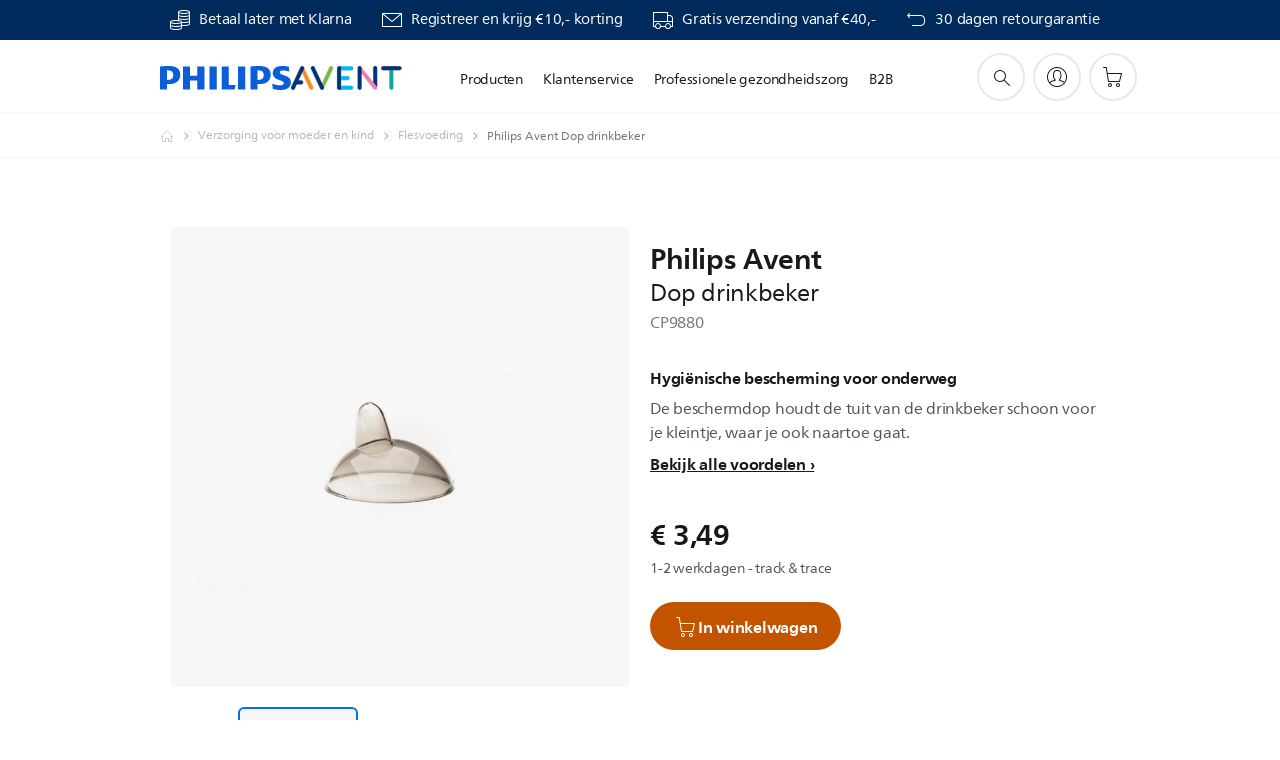

--- FILE ---
content_type: text/html;charset=utf-8
request_url: https://www.philips.nl/c-p/CP9880_01/deksel
body_size: 53089
content:
<!DOCTYPE HTML><html lang="nl-nl" dir="ltr" class="no-js non-ie" xmlns:wb="http://open.weibo.com/wb"> <head> <meta charset="utf-8"> <meta name="viewport" content="width=device-width, initial-scale=1"> <script>LUX=function(){function n(){return Date.now?Date.now():+new Date}var r,t=n(),a=window.performance||{},e=a.timing||{activationStart:0,navigationStart:(null===(r=window.LUX)||void 0===r?void 0:r.ns)||t};function i(){return a.now?(r=a.now(),Math.floor(r)):n()-e.navigationStart;var r}(LUX=window.LUX||{}).ac=[],LUX.addData=function(n,r){return LUX.cmd(["addData",n,r])},LUX.cmd=function(n){return LUX.ac.push(n)},LUX.getDebug=function(){return[[t,0,[]]]},LUX.init=function(){return LUX.cmd(["init"])},LUX.mark=function(){for(var n=[],r=0;r<arguments.length;r++)n[r]=arguments[r];if(a.mark)return a.mark.apply(a,n);var t=n[0],e=n[1]||{};void 0===e.startTime&&(e.startTime=i());LUX.cmd(["mark",t,e])},LUX.markLoadTime=function(){return LUX.cmd(["markLoadTime",i()])},LUX.measure=function(){for(var n=[],r=0;r<arguments.length;r++)n[r]=arguments[r];if(a.measure)return a.measure.apply(a,n);var t,e=n[0],o=n[1],u=n[2];t="object"==typeof o?n[1]:{start:o,end:u};t.duration||t.end||(t.end=i());LUX.cmd(["measure",e,t])},LUX.send=function(){return LUX.cmd(["send"])},LUX.ns=t;var o=LUX;return window.LUX_ae=[],window.addEventListener("error",(function(n){window.LUX_ae.push(n)})),o}();</script> <script>!function(){var e=document.cookie.split("; ").find(function(e){return e.startsWith("notice_gdpr_prefs=")});if(e){var t=e.split("=")[1].split(/[,:\s]+/);t.includes("1")&&((n=document.createElement("script")).src="https://cdn.speedcurve.com/js/lux.js?id=33353111",n.async=!0,n.crossOrigin="anonymous",document.head.appendChild(n))}}();</script> <script>LUX.label="Product Detail";</script> <link rel="preconnect" href="https://www.googletagmanager.com"> <link rel="preconnect" href="https://images.philips.com"> <link rel="preconnect" href="https://consent.trustarc.com/"> <link rel="preconnect" href="https://philipselectronicsne.tt.omtrdc.net" crossorigin="use-credentials"> <link rel="preconnect" href="https://www.googleoptimize.com"> <link rel="preload" href="/c-etc/philips/clientlibs/foundation-base/clientlibs-css-rb2014/fonts/neuefrutigerworld-1.20.0-w02/NeueFrutigerWorldW02-Book.woff2" as="font" type="font/woff2" media="(min-width:701px)" crossorigin> <link rel="preload" href="/c-etc/philips/clientlibs/foundation-base/clientlibs-css-rb2014/fonts/neuefrutigerworld-1.20.0-w02/NeueFrutigerWorldW02-Bold.woff2" as="font" type="font/woff2" media="(min-width:701px)" crossorigin> <link rel="preload" href="/c-etc/philips/clientlibs/foundation-base/clientlibs-css-rb2014/fonts/neuefrutigerworld-1.20.0-w02/NeueFrutigerWorldW02-Light.woff2" as="font" type="font/woff2" media="(min-width:701px)" crossorigin> <link rel="preload" href="/c-etc/philips/clientlibs/foundation-base/clientlibs-css-rb2014/fonts/philips-global-icon-font/philips-global-icon-font-v2.8.woff2" as="font" type="font/woff2" crossorigin> <link rel="preload" href="/c-etc/philips/clientlibs/foundation-base/clientlibs-css-rb2014/fonts/philips-global-icon-font/philips-global-icon-font-32-v2.8.woff2" as="font" type="font/woff2" crossorigin> <script> window.dtm=window.dtm || {};
dtm.dnt=false; </script> <title>Philips Avent Dop drinkbeker CP9880/01 | Philips</title> <meta name="description" content=" - De beschermdop houdt de tuit van de drinkbeker schoon voor je kleintje, waar je ook naartoe gaat."> <meta name="keywords" content="Verzorging voor moeder en kind, Flesvoeding, CP9880/01, Dop drinkbeker"> <meta name="PHILIPS.CONTEXT.LOCALE" content="nl_nl"> <meta name="PHILIPS.CONTEXT.CM.ENABLE" content="true"><meta name="PS_CARDTYPE" content="generic"> <meta name="PS_CONTENTTYPE_KEY" content="product"> <meta name="PS_CONTENTTYPE" content="Product"> <meta name="PS_FILTER_CONTENTTYPE" content="Producten"> <meta name="PS_CONTENTGROUP" content="Producten"> <meta name="PS_TITLE" content="Philips Avent Dop drinkbeker"> <meta name="PS_SUBTITLE" content=""> <meta name="PS_BODYTEXT" content=" - De beschermdop houdt de tuit van de drinkbeker schoon voor je kleintje, waar je ook naartoe gaat."> <meta name="PS_IMAGE" content="https://images.philips.com/is/image/philipsconsumer/378c194c72b742e3873cac55000fd167?$pnglarge$"> <meta name="PS_PRODUCT_CONSUMER_STATUS" content="NORMAL"> <meta name="PS_DTN" content="CP9880"> <meta name="PS_QUICKLINK_1_LABEL" content="Overzicht"> <meta name="PS_QUICKLINK_1_LINK" content="https://www.philips.nl/c-p/CP9880_01/deksel"> <meta name="PS_QUICKLINK_2_LABEL" content="Specificaties"> <meta name="PS_QUICKLINK_2_LINK" content="https://www.philips.nl/c-p/CP9880_01/deksel/overzicht#specifications"> <meta name="PS_QUICKLINK_3_LABEL" content="Reviews & awards"> <meta name="PS_QUICKLINK_3_LINK" content="https://www.philips.nl/c-p/CP9880_01/deksel/overzicht#reviews"> <meta name="PS_QUICKLINK_4_LABEL" content="Ondersteuning"> <meta name="PS_QUICKLINK_4_LINK" content="https://www.philips.nl/c-p/CP9880_01/deksel/ondersteuning#reviews"> <meta name="PS_PRODUCT_RANK" content="1"> <meta name="PS_PRODUCT_GROUP" content="Accessoires"> <meta name="PS_PRODUCT_CATEGORY" content="Verzorging voor moeder en kind"> <meta name="PS_PRODUCT_SUBCATEGORY" content="Flesvoeding"> <meta name="PS_PRODUCT_TYPE" content="CRP"> <meta name="PS_PRODUCT_VERSIONS" content="Drinkbeker| Zwart"> <meta name="PS_DATE" content="2024-04-15T00:00:00.000+02:00"> <meta name="PS_PRODUCT_SHOPAVAILABILITY" content="false"> <meta name="PS_PRODUCT_ACCESSORY" content="true"> <meta name="PS_ACCESSORY_CTNS" content=""> <meta name="PS_PRODUCT_SOLD_ON_PHILIPS" content="true"> <meta name="PS_PRODUCT_PROMOTION" content="false"> <meta name="PS_PRODUCT_SHOPDISCOUNT" content="false"> <meta name="PS_SHOP_ENABLED" content="true"> <meta name="PS_PRODUCT_GROUP_ID" content="ACCESSORIES_GR"> <meta name="PS_PRODUCT_CATEGORY_ID" content="MOTHER_AND_CHILD_CARE_ACCESSORIES_CA"> <meta name="PS_PRODUCT_SUBCATEGORY_ID" content="BOTTLE_FEEDING_ACCESSORIES_SU"> <meta name="PHILIPS.METRICS.DIVISION" content="CP"> <meta name="PHILIPS.METRICS.SECTION" content="main"> <meta name="PHILIPS.METRICS.COUNTRY" content="nl"> <meta name="PHILIPS.METRICS.LANGUAGE" content="nl"> <meta name="PHILIPS.METRICS.CATALOGTYPE" content="consumer"> <meta name="PHILIPS.METRICS.PRODUCTGROUP" content="accessories"> <meta name="PHILIPS.METRICS.PRODUCTCATEGORY" content="mother_and_child_care_accessories"> <meta name="PHILIPS.METRICS.PRODUCTSUBCATEGORY" content="bottle_feeding_accessories"> <meta name="PHILIPS.METRICS.PRODUCTID" content="cp9880_01"> <meta name="PHILIPS.METRICS.PAGENAME" content="cp9880_01:overview"> <meta property="og:title" content="De Philips Philips Avent Dop drinkbeker CP9880/01 Dop drinkbeker kopen"> <meta property="og:description" content="De beschermdop houdt de tuit van de drinkbeker schoon voor je kleintje, waar je ook naartoe gaat.‎"> <meta property="og:type" content="product"> <meta property="og:url" content="https://www.philips.nl/c-p/CP9880_01/deksel"> <meta property="og:site_name" content="Philips"> <meta property="og:image" content="https://images.philips.com/is/image/philipsconsumer/378c194c72b742e3873cac55000fd167?wid=700&amp;hei=375&amp;$pnglarge$"> <meta property="twitter:label2" content="Verzorging voor moeder en kind"> <meta property="twitter:data2" content="Flesvoeding"> <script> window.philips = window.philips || {};



philips.context = {
    sector: 'CP',
    isAuthorMode: 'false',
    
    locale: {
        country: 'nl',
        language: 'nl',
        currency: '',
        code: 'nl_NL'
    },
    productCatalog: {
        ctn: 'cp9880/01',
        catalogType: 'consumer',
        productGroup: 'accessories',
        productCategory: 'mother_and_child_care_accessories',
        productSubCategory: 'bottle_feeding_accessories',
        shopEnabled : 'true',
        price: "''",
        
        stars: '',
        reviews: '',
        
        inStock: '',
    },
     productCatalogId:
    {
        ctn: 'CP9880/01',
        groupId: 'ACCESSORIES_GR',
        categoryId: 'MOTHER_AND_CHILD_CARE_ACCESSORIES_CA',
        subcategoryId: 'BOTTLE_FEEDING_ACCESSORIES_SU',
    },
    page: {
        section: 'main',
        pageName: 'cp9880/01:overview',
        pageType: 'product_detail',
        pageSubType: 'overview',
        pageDetail: 'CRP|ACCESSORY',
        tags: '',
        infoType: '',
        trackingGroup: 'D2C-WEB-UPF-Product',
    },
    url: {
        repositoryPath: '/content/B2C/nl_NL/product-catalog/ac/verzorging-voor-moeder-en-kind/flesvoeding/CP9880_01',
        findSimilarProductsLink: 'https://www.philips.nl/c-m-ac/verzorging-voor-moeder-en-kind/flesvoeding/nieuwste',
        
        personalizationUrl:'https://www.philips.nl/c-p/CP9880_01/deksel'
    }
}; </script> <script src="/a1l4rgpa1fx2crzaqh/s3ns3t0g4k288vipw56.js"></script> <script src="/a1l4rgpa1fx2crzaqh/t1l6vgru59xvprnlz0ll.js" defer></script> <link rel="canonical" href="https://www.philips.nl/c-p/CP9880_01/deksel"/> <link rel="apple-touch-icon" href="/c-etc/philips/clientlibs/foundation-base/clientlibs-css/img/favicon/favicon-hd.png"> <link rel="icon" type="image/svg+xml" href="/c-etc/philips/clientlibs/foundation-base/clientlibs-css/img/favicon/favicon.svg"> <link rel="icon" type="image/png" href="/c-etc/philips/clientlibs/foundation-base/clientlibs-css/img/favicon/favicon-192x192.png" sizes="192x192"> <link rel="icon" type="image/png" href="/c-etc/philips/clientlibs/foundation-base/clientlibs-css/img/favicon/favicon-96x96.png" sizes="96x96"> <link rel="icon" type="image/png" href="/c-etc/philips/clientlibs/foundation-base/clientlibs-css/img/favicon/favicon-32x32.png" sizes="32x32"> <link rel="icon" type="image/png" href="/c-etc/philips/clientlibs/foundation-base/clientlibs-css/img/favicon/favicon-16x16.png" sizes="16x16"> <meta name="msapplication-TileColor" content="#ffffff"> <meta name="msapplication-TileImage" content="/etc/philips/clientlibs/foundation-base/clientlibs-css/img/favicon/favicon-hd.png"> <script id="product-schema" data-shoppub-eop="2044-04-15T00:00:00.000+02:00" data-shop="true" type="application/json"> {"@type":"Product","@context":"http://schema.org/","name":"Dop drinkbeker","url":"https://www.philips.nl/c-p/CP9880_01/deksel","image":["https://images.philips.com/is/image/philipsconsumer/378c194c72b742e3873cac55000fd167"],"description":"De beschermdop houdt de tuit van de drinkbeker schoon voor je kleintje, waar je ook naartoe gaat.","sku":"CP9880/01","mpn":"CP9880/01","gtin13":"","brand":{"@type":"Thing","name":"Philips"}}</script> <script type="text/javascript"> (function(){(function(l,u,C){var O=[],P=[],f={_version:"3.6.0",_config:{classPrefix:"test-",enableClasses:!0,enableJSClass:!0,usePrefixes:!0},_q:[],on:function(e,t){var n=this;setTimeout(function(){t(n[e])},0)},addTest:function(e,t,n){P.push({name:e,fn:t,options:n})},addAsyncTest:function(e){P.push({name:null,fn:e})}},s=function(){};s.prototype=f,s=new s,s.addTest("svg",!!u.createElementNS&&!!u.createElementNS("http://www.w3.org/2000/svg","svg").createSVGRect),s.addTest("localstorage",function(){var e="modernizr";try{return localStorage.setItem(e,e),localStorage.removeItem(e),!0}catch{return!1}});var w=f._config.usePrefixes?" -webkit- -moz- -o- -ms- ".split(" "):["",""];f._prefixes=w;function v(e,t){return typeof e===t}function F(){var e,t,n,r,i,a,o;for(var p in P)if(P.hasOwnProperty(p)){if(e=[],t=P[p],t.name&&(e.push(t.name.toLowerCase()),t.options&&t.options.aliases&&t.options.aliases.length))for(n=0;n<t.options.aliases.length;n++)e.push(t.options.aliases[n].toLowerCase());for(r=v(t.fn,"function")?t.fn():t.fn,i=0;i<e.length;i++)a=e[i],o=a.split("."),o.length===1?s[o[0]]=r:(s[o[0]]&&!(s[o[0]]instanceof Boolean)&&(s[o[0]]=new Boolean(s[o[0]])),s[o[0]][o[1]]=r),O.push((r?"":"no-")+o.join("-"))}}var g=u.documentElement,_=g.nodeName.toLowerCase()==="svg";function A(e){var t=g.className,n=s._config.classPrefix||"";if(_&&(t=t.baseVal),s._config.enableJSClass){var r=new RegExp("(^|\\s)"+n+"no-js(\\s|$)");t=t.replace(r,"$1"+n+"js$2")}s._config.enableClasses&&(t+=" "+n+e.join(" "+n),_?g.className.baseVal=t:g.className=t)}var j="Moz O ms Webkit",L=f._config.usePrefixes?j.toLowerCase().split(" "):[];f._domPrefixes=L;var T;(function(){var e={}.hasOwnProperty;!v(e,"undefined")&&!v(e.call,"undefined")?T=function(t,n){return e.call(t,n)}:T=function(t,n){return n in t&&v(t.constructor.prototype[n],"undefined")}})(),f._l={},f.on=function(e,t){this._l[e]||(this._l[e]=[]),this._l[e].push(t),s.hasOwnProperty(e)&&setTimeout(function(){s._trigger(e,s[e])},0)},f._trigger=function(e,t){if(this._l[e]){var n=this._l[e];setTimeout(function(){var r,i;for(r=0;r<n.length;r++)i=n[r],i(t)},0),delete this._l[e]}};function q(e,t){if(typeof e=="object")for(var n in e)T(e,n)&&q(n,e[n]);else{e=e.toLowerCase();var r=e.split("."),i=s[r[0]];if(r.length==2&&(i=i[r[1]]),typeof i<"u")return s;t=typeof t=="function"?t():t,r.length==1?s[r[0]]=t:(s[r[0]]&&!(s[r[0]]instanceof Boolean)&&(s[r[0]]=new Boolean(s[r[0]])),s[r[0]][r[1]]=t),A([(t&&t!=!1?"":"no-")+r.join("-")]),s._trigger(e,t)}return s}s._q.push(function(){f.addTest=q});function y(){return typeof u.createElement!="function"?u.createElement(arguments[0]):_?u.createElementNS.call(u,"http://www.w3.org/2000/svg",arguments[0]):u.createElement.apply(u,arguments)}s.addTest("canvas",function(){var e=y("canvas");return!!(e.getContext&&e.getContext("2d"))});var k="CSS"in l&&"supports"in l.CSS,G="supportsCSS"in l;s.addTest("supports",k||G);function J(){var e=u.body;return e||(e=y(_?"svg":"body"),e.fake=!0),e}function z(e,t,n,r){var i="modernizr",a,o,p,c,m=y("div"),d=J();if(parseInt(n,10))for(;n--;)p=y("div"),p.id=r?r[n]:i+(n+1),m.appendChild(p);return a=y("style"),a.type="text/css",a.id="s"+i,(d.fake?d:m).appendChild(a),d.appendChild(m),a.styleSheet?a.styleSheet.cssText=e:a.appendChild(u.createTextNode(e)),m.id=i,d.fake&&(d.style.background="",d.style.overflow="hidden",c=g.style.overflow,g.style.overflow="hidden",g.appendChild(d)),o=t(m,e),d.fake?(d.parentNode.removeChild(d),g.style.overflow=c,g.offsetHeight):m.parentNode.removeChild(m),!!o}var V=function(){var e=l.matchMedia||l.msMatchMedia;return e?function(t){var n=e(t);return n&&n.matches||!1}:function(t){var n=!1;return z("@media "+t+" { #modernizr { position: absolute; } }",function(r){n=(l.getComputedStyle?l.getComputedStyle(r,null):r.currentStyle).position=="absolute"}),n}}();f.mq=V;var X=f.testStyles=z;s.addTest("touchevents",function(){return!!("ontouchstart"in l||l.DocumentTouch&&u instanceof DocumentTouch)});var R=f._config.usePrefixes?j.split(" "):[];f._cssomPrefixes=R;function W(e,t){return!!~(""+e).indexOf(t)}function B(e){return e.replace(/([a-z])-([a-z])/g,function(t,n,r){return n+r.toUpperCase()}).replace(/^-/,"")}var N=function(e){var t=w.length,n=l.CSSRule,r;if(typeof n>"u")return C;if(!e)return!1;if(e=e.replace(/^@/,""),r=e.replace(/-/g,"_").toUpperCase()+"_RULE",r in n)return"@"+e;for(var i=0;i<t;i++){var a=w[i],o=a.toUpperCase()+"_"+r;if(o in n)return"@-"+a.toLowerCase()+"-"+e}return!1};f.atRule=N;function H(e,t){return function(){return e.apply(t,arguments)}}function Z(e,t,n){var r;for(var i in e)if(e[i]in t)return n===!1?e[i]:(r=t[e[i]],v(r,"function")?H(r,n||t):r);return!1}var I={elem:y("modernizr")};s._q.push(function(){delete I.elem});var h={style:I.elem.style};s._q.unshift(function(){delete h.style});function U(e){return e.replace(/([A-Z])/g,function(t,n){return"-"+n.toLowerCase()}).replace(/^ms-/,"-ms-")}function K(e,t,n){var r;if("getComputedStyle"in l){r=getComputedStyle.call(l,e,t);var i=l.console;if(r!==null)n&&(r=r.getPropertyValue(n));else if(i){var a=i.error?"error":"log";i[a].call(i,"getComputedStyle returning null, its possible modernizr test results are inaccurate")}}else r=!t&&e.currentStyle&&e.currentStyle[n];return r}function Q(e,t){var n=e.length;if("CSS"in l&&"supports"in l.CSS){for(;n--;)if(l.CSS.supports(U(e[n]),t))return!0;return!1}else if("CSSSupportsRule"in l){for(var r=[];n--;)r.push("("+U(e[n])+":"+t+")");return r=r.join(" or "),z("@supports ("+r+") { #modernizr { position: absolute; } }",function(i){return K(i,null,"position")=="absolute"})}return C}function D(e,t,n,r){if(r=v(r,"undefined")?!1:r,!v(n,"undefined")){var i=Q(e,n);if(!v(i,"undefined"))return i}for(var a,o,p,c,m,d=["modernizr","tspan","samp"];!h.style&&d.length;)a=!0,h.modElem=y(d.shift()),h.style=h.modElem.style;function E(){a&&(delete h.style,delete h.modElem)}for(p=e.length,o=0;o<p;o++)if(c=e[o],m=h.style[c],W(c,"-")&&(c=B(c)),h.style[c]!==C)if(!r&&!v(n,"undefined")){try{h.style[c]=n}catch{}if(h.style[c]!=m)return E(),t=="pfx"?c:!0}else return E(),t=="pfx"?c:!0;return E(),!1}var Y=f.testProp=function(e,t,n){return D([e],C,t,n)};function x(e,t,n,r,i){var a=e.charAt(0).toUpperCase()+e.slice(1),o=(e+" "+R.join(a+" ")+a).split(" ");return v(t,"string")||v(t,"undefined")?D(o,t,r,i):(o=(e+" "+L.join(a+" ")+a).split(" "),Z(o,t,n))}f.testAllProps=x;function S(e,t,n){return x(e,C,C,t,n)}f.testAllProps=S,s.addTest("flexbox",S("flexBasis","1px",!0)),s.addTest("csstransforms",function(){return navigator.userAgent.indexOf("Android 2.")===-1&&S("transform","scale(1)",!0)}),s.addTest("csstransforms3d",function(){return!!S("perspective","1px",!0)}),s.addTest("csstransitions",S("transition","all",!0)),s.addTest("appearance",S("appearance"));var b=f.prefixed=function(e,t,n){return e.indexOf("@")===0?N(e):(e.indexOf("-")!=-1&&(e=B(e)),t?x(e,t,n):x(e,"pfx"))};s.addTest("fullscreen",!!(b("exitFullscreen",u,!1)||b("cancelFullScreen",u,!1))),s.addTest("objectfit",!!b("objectFit"),{aliases:["object-fit"]}),F(),A(O),delete f.addTest,delete f.addAsyncTest;for(var M=0;M<s._q.length;M++)s._q[M]();l.Modernizr=s})(window,document),window.Modernizr.addTest("correctvh",function(){return!navigator.userAgent.match(/(iPad|iPhone);.*CPU.*OS (6|7)_\d/i)}),window.Modernizr.addTest("touch",function(){return window.Modernizr.touchevents}),window.Modernizr.addTest("ipad",function(){return!!navigator.userAgent.match(/iPad/i)}),window.Modernizr.addTest("iphone",function(){return!!navigator.userAgent.match(/iPhone/i)}),window.Modernizr.addTest("ipod",function(){return!!navigator.userAgent.match(/iPod/i)}),window.Modernizr.addTest("ios",function(){return window.Modernizr.ipad||window.Modernizr.ipod||window.Modernizr.iphone}),function(){var l=document.documentElement,u="no-js";window.Modernizr._config.classPrefix&&l.className.indexOf(u)>-1&&(l.className=l.className.replace(u,window.Modernizr._config.classPrefix+"js"))}(),function(){window.sessionStorage&&window.sessionStorage.getItem("philips.hideRecallBanner")==="true"&&document.documentElement.classList.add("pv-hrb")}()})(); </script><link rel="stylesheet" href="/c-etc/designs/b2c-mcc/clientlibs.260119.css" type="text/css"> <script type="application/json" class="pv-d2c-search__translations"> {"translations":{"d2c-search.more-tab":"Ondersteuning en meer","d2c-search.versuni-lp-card-vacuum-link":"https://www.home-appliances.philips/nl/nl/u/floor-care-vacuums-mops?utm_source=philips.nl&utm_medium=referral&utm_campaign=int-search","d2c-search.search-empty":"Geen zoekopdracht","d2c-search.sort-by-date-asc":"Datum (oplopend)","d2c-search.popular-support-topics-title":"Ondersteuningsonderwerpen","d2c-search.filter-rating-value":"{0} en hoger","d2c-search.help-banner-title":"Vind producten voor de gezondheidszorg en ziekenhuizen, en ondersteuning","d2c-search.suggested-results":"Voorgestelde resultaten","TBD":"Op voorraad","d2c-search.versuni-lp-card-climate-link":"https://www.home-appliances.philips/nl/nl/u/climate-care?utm_source=philips.nl&utm_medium=referral&utm_campaign=int-search","d2c-search.filter-range-max":"Max","d2c-search.versuni-lp-card-kitchen-link":"https://www.home-appliances.philips/nl/nl/u/kitchen-appliances?utm_source=philips.nl&utm_medium=referral&utm_campaign=int-search","d2c-search.versuni-lp-card-home-link":"https://www.home.id/nl-NL/support?utm_source=philips.nl&utm_medium=referral&utm_campaign=int-search","d2c-search.sort-by-date-desc":"Datum (aflopend)\n","d2c-search.no-result-for-search":"Sorry! Geen resultaten gevonden. ","d2c-search.nmore":"Meer","d2c-search.add-to-cart-btn":"In winkelwagen","d2c-search.search-results-for":"Zoekresultaten voor","d2c-search.tab.modal.option.support":"Vind ondersteuning voor een product","d2c-search.versuni-lp-card-pet-title":"Huisdierenverzorging","d2c-search.versuni-lp-title":"Het lijkt erop dat je op zoek bent naar huishoudelijke producten","d2c-search.tab.modal.list.label":"Wat zoek je?","d2c-search.overall-rating":"Algemene waardering","d2c-search.bundle-discount-label":"Combinatiekorting","d2c-search.recently-viewed-title":"Artikelen die u onlangs hebt bekeken","d2c-search.filter-rating-title":"Klantbeoordeling","d2c-search.versuni-lp-card-coffee-link":"https://www.home-appliances.philips/nl/nl/u/coffee-machines?utm_source=philips.nl&utm_medium=referral&utm_campaign=int-search","d2c-search.submit-search-box":"Zoekopdracht verzenden","d2c-search.sort-by-size-asc":"Grootte (oplopend)\n","d2c-search.filters-title":"Filters","d2c-search.sort-by-alphabetical-desc":"Alfabetisch (aflopend)\n","d2c-search.help-banner-cta-link":"https://www.philips.nl/healthcare","d2c-search.versuni-lp-card-garden-link":"https://www.home-appliances.philips/nl/nl/u/garden-care?utm_source=philips.nl&utm_medium=referral&utm_campaign=int-search","d2c-search.tab.modal.option.products":"Ontdek producten om te shoppen","d2c-search.versuni-lp-card-home-title":"Productonderhoud & Ondersteuning","d2c-search.sort-by-relevance":"Relevantie","d2c-search.filter-price-title":"Prijs","d2c-search.help-banner-desc":"Echografie, monitoren, beeldvorming en meer"," d2c-search.more-tab":"Ondersteuning en meer","d2c-search.sort-by-newest":"Meest recent","d2c-search.versuni-lp-card-kitchen-title":"Keukenapparaten","d2c-search.popular-categories-title":"Misschien zoek je dit:","d2c-search.clear":"Helder","d2c-search.help-suggestions-title":"Suggesties","d2c-search.products-tab":"Winkelen","d2c-search.versuni-lp-card-climate-title":"Luchtkwaliteit","d2c-search-added-to-cart-btn":"Toegevoegd aan winkelwagentje","d2c-search.refurbishment-label":"Refurbishment","d2c-search.sort-by-size-desc":"Grootte (aflopend)\n","d2c-search.search-box-sitewide":"Op de hele site\n","d2c-search.filter-apply-all":"Filters toepassen","d2c-search.what-look-for":"Waar zoekt u naar?","d2c-search.sort-by-price-high-to-low":"Prijs (hoogste)","d2c-search.try-different-search":"Probeer een andere zoekopdracht.","d2c-search.notify-me-btn":"Informeer mij","d2c-search.versuni-lp-card-vacuum-title":"Stofzuigers en dweilen","d2c-search.versuni-lp-card-coffee-title":"Koffiezetapparaten","d2c-search.filter-price-range":"Prijs {0} - {1}","d2c-search.srp-price-disclaimer":"Adviesprijs","d2c-search.sort-by-alphabetical-asc":"Alfabetisch (oplopend)\n","d2c-search.versuni-lp-card-ironing-link":"https://www.home-appliances.philips/nl/nl/u/garment-care-ironing?utm_source=philips.nl&utm_medium=referral&utm_campaign=int-search","d2c-search.versuni-lp-card-ironing-title":"Strijken en kledingonderhoud","d2c-search.sort-by-rating":"Waardering","d2c-search.help-banner-cta-text":"Ga naar Philips.com/healthcare","d2c-search.search-box-label":"Zoeken op de site","d2c-search.tab.modal.title\n":"Zoeken","d2c-search.filter-range-min":"Min","d2c-search.filter-availability-in-stock":"Op voorraad","d2c-search.versuni-lp-card-pet-link":"https://www.home-appliances.philips/nl/nl/u/pet-care?utm_source=philips.nl&utm_medium=referral&utm_campaign=int-search","d2c-search.versuni-lp-card-garden-title":"Tuinverzorging","d2c-search.versuni-lp-description":"We hebben onze huishoudelijke artikelen naar een nieuw onderkomen verplaatst! Ben je op zoek naar een van deze producten?","d2c-search.filter-availability-title":"Beschikbaarheid","d2c-search.help-suggestions-1":"Controleer of u alle woorden correct hebt gespeld.","d2c-search.help-suggestions-3":"Zoeken op productnaam (bijv. Airfryer, Sonicare).","d2c-search.help-suggestions-2":"Zoeken op productnummer (bijv. HD9240/90, L2BO/00).","d2c-search.added-to-cart-btn":"Toegevoegd aan winkelwagentje","d2c-search.help-suggestions-4":"Probeer andere trefwoorden.","d2c-search.filter-clear-all":"Filters wissen","d2c-search.sort-by-price-low-to-high":"Prijs (laagste)"}} </script></head> <body class="crprpoductpage " style=" " data-country="NL" data-language="nl" data-locale="nl_NL"> <!--<noindex>--> <!-- HEADER SECTION START --> <div class="genericheaderpage basepage page"><div class="header n02v3-header-a n02v3-header component-base"> <header class="p-n02v3 p-layout-row p-n02v3__hamburger--close
     
     
    default pv-padding-block-end--m
     p-n02v3--subbrand 
     p-n02v3__contextual 
     
     p-n02v3__shop 
    p-n02v3__usp-banner--active 
    p-n02v3--b2c
    p-n02v3--show-search-field
    
     "
        data-n25="false"
        data-n25-mobile="false"
        data-flyout-links="{&quot;howToRegister&quot;:&quot;https://www.philips.nl/myphilips/register-your-product&quot;,&quot;myProducts&quot;:&quot;/myphilips#/my-products&quot;,&quot;registerProduct&quot;:&quot;/myphilips#/register-new-product/search&quot;,&quot;myDashboard&quot;:&quot;/myphilips#/my-home&quot;,&quot;login&quot;:&quot;/myphilips&quot;,&quot;myAccount&quot;:&quot;https://www.philips.nl/myphilips/register-product#tab\u003duser&quot;,&quot;signUp&quot;:&quot;https://www.philips.nl/myphilips/login#tab\u003dsign-up&quot;}"
        data-is-fixed-height="true"
        data-is-stock-indicator = "inherit"
        data-stock-market=""
        data-stock-indicator-api = "https://tools.eurolandir.com/tools/pricefeed/xmlirmultiiso5.aspx?companyid=2522"
        data-shop-site=""> <div class="p-n02v3__top-banner" data-shop-error-message="Vanwege gepland onderhoud is het momenteel niet mogelijk om aankopen te doen. Probeer het over een paar uur opnieuw.
"> <div class="geodetectionbar tc53-geo-detection-bar"> <div class="p-tc53-geo-detection-bar" data-current-page-path='/content/B2C/nl_NL/product-catalog/ac/verzorging-voor-moeder-en-kind/flesvoeding/CP9880_01'> <script type="text/x-handlebars-template" data-template="tc53-geo-detection-bar-template"> <div class="p-notification-bar p-navigation" > <span class="p-text p-direction-ltr"> <label class="p-label" >This page is also available in</label> <a  data-track-type="track-conversion" data-track-name="interaction"  data-track-description="link:geo_detection" class="p-anchor-geobar" href="{{url}}">{{urlLinkName}}</a> </span> <button class="p-close p-square p-inverted p-icon-close p-small" aria-label="Sluiten"></button> </div> </script> </div> </div> <div class="p-n02v3__usp-banner-wrapper   "> <ul class="p-n02v3__usp-banner p-layout-inner p-cell-gutter
                                                 p-n02v3__usp-banner--col4"> <li class="p-n02v3__usp-banner-item"> <div class="gc23v2-1 gc23v2-icon component-base"> <div class="p-gc23v2-icon  
         p-icon-with-text
		
		
         p-row-gutter  "> <!--googleoff: anchor--> <a class="" data-track-type="track-conversion" data-track-name="interaction" data-track-compid="gc23v2" data-track-description="icon:promotion" href="https://www.philips.nl/c-w/promotions/klarna-promotion" target="_self" title="(opent in hetzelfde venster)" rel="" aria-label=""> <i class="p-icon-coins"
							aria-label="foundation-base.gc23.p-icon-coins"></i> <div class="p-gc23v2-icon-text"> <p>Betaal later met Klarna</p> </div> </a> <!--googleon: anchor--> </div> </div> </li> <li class="p-n02v3__usp-banner-item"> <div class="gc23v2-2 gc23v2-icon component-base"> <div class="p-gc23v2-icon  
         p-icon-with-text
		
		
         p-row-gutter  "> <!--googleoff: anchor--> <a class="" data-track-type="track-conversion" data-track-name="interaction" data-track-compid="gc23v2" data-track-description="icon:philips_member" href="https://www.philips.nl/c-e/member.html" target="_self" title="(opent in hetzelfde venster)" rel="" aria-label=""> <i class="p-icon-envelope"
							aria-label="envelop pictogram"></i> <div class="p-gc23v2-icon-text"> <p>Registreer en krijg €10,- korting</p> </div> </a> <!--googleon: anchor--> </div> </div> </li> <li class="p-n02v3__usp-banner-item"> <div class="gc23v2-3 gc23v2-icon component-base"> <div class="p-gc23v2-icon  
         p-icon-with-text
		
		
         p-row-gutter  "> <i class="p-icon-transport-truck"
							aria-label="transportwagen icoon"></i> <div class="p-gc23v2-icon-text"> <p><a href="https://www.philips.nl/c-w/support-home/online-store-faq.html#slide_delivery_faq">Gratis verzending vanaf €40,-</a></p> </div> </div> </div> </li> <li class="p-n02v3__usp-banner-item"> <div class="gc23v2-4 gc23v2-icon component-base"> <div class="p-gc23v2-icon  
         p-icon-with-text
		
		
         p-row-gutter  "> <!--googleoff: anchor--> <a class="" data-track-type="track-conversion" data-track-name="interaction" data-track-compid="gc23v2" data-track-description="icon:return" href="https://www.philips.nl/c-w/consumenten-ondersteuning/online-store-faq#slide_returns" target="_self" title="(opent in hetzelfde venster)" rel="" aria-label=""> <i class="p-icon-returns"
							aria-label="foundation-base.gc23.p-icon-returns"></i> <div class="p-gc23v2-icon-text"> <p>30 dagen retourgarantie</p> </div> </a> <!--googleon: anchor--> </div> </div> </li> </ul> </div> </div> <div class="p-n02v3__inner"> <div class="p-layout-inner"> <div class="p-n02v3__shape"> <a href='https://www.philips.nl/' title="Startpagina" class="p-n02v3__shapelink"> <div class='p-n02v3__shape-wrapper'> <svg  class="p-n02v3__shape-wrapper-desktop" width="131" height="24" viewBox="0 0 131 24" fill="none" xmlns="http://www.w3.org/2000/svg"> <path d="M44.4019 0.480751V23.5192H37.3709V14.4601H30.0545V23.5192H23.0235V0.480751H30.0545V9.63756H37.3709V0.480751H44.4019ZM68.8676 18.892V0.480751H61.8366V23.5192H74.5465L75.6056 18.892H68.8601H68.8676ZM56.6385 0.480751H49.6075V23.5192H56.6385V0.480751ZM85.1455 0.480751H78.1145V23.5192H85.1455V0.480751ZM119.82 6.36244C119.82 5.10798 121.074 4.52958 123.095 4.52958C125.311 4.52958 127.715 5.01033 129.36 5.68639L128.781 0.676056C126.948 0.292958 125.311 0 122.329 0C116.65 0 112.789 2.2385 112.789 6.94085C112.789 15.0385 123.771 13.4009 123.771 17.1568C123.771 18.5991 122.712 19.3728 120.113 19.3728C117.799 19.3728 114.238 18.5991 112.12 17.5399L112.894 22.8432C115.012 23.6169 117.904 24 120.218 24C126.092 24 130.907 22.0695 130.907 16.2854C130.907 8.5784 119.827 10.0207 119.827 6.35493L119.82 6.36244ZM110.67 8.77371C110.67 14.6554 106.524 18.0282 99.9812 18.0282H97.4798V23.5192H90.4488V0.480751C92.8601 0.187794 96.2254 0 99.0197 0C106.246 0 110.678 2.31361 110.678 8.77371H110.67ZM103.737 8.87136C103.737 5.97934 102.1 4.34178 98.6291 4.34178C98.2685 4.34178 97.8854 4.34178 97.4723 4.36432V13.8817H98.6291C102.287 13.8817 103.737 11.861 103.737 8.87136ZM20.2291 8.77371C20.2291 14.6554 16.0901 18.0282 9.53991 18.0282H7.0385V23.5192H0V0.480751C2.41127 0.187794 5.77653 0 8.57089 0C15.7972 0 20.2216 2.31361 20.2216 8.77371H20.2291ZM13.2883 8.87136C13.2883 5.97934 11.6507 4.34178 8.18779 4.34178C7.82723 4.34178 7.44413 4.34178 7.03099 4.36432V13.8817H8.18779C11.846 13.8817 13.2883 11.861 13.2883 8.87136Z" fill="#0B5ED7"/> </svg> <svg  class="p-n02v3__shape-wrapper-mobile" width="85" height="17" viewBox="0 0 85 17" fill="none" xmlns="http://www.w3.org/2000/svg"> <path d="M28.8308 0.488225V15.8472H24.2655V9.80779H19.5148V15.8472H14.9495V0.488225H19.5148V6.59276H24.2655V0.488225H28.8308ZM44.7168 12.7624V0.488225H40.1515V15.8472H48.4042L49.0919 12.7624H44.7119H44.7168ZM36.7763 0.488225H32.2109V15.8472H36.7763V0.488225ZM55.2863 0.488225H50.721V15.8472H55.2863V0.488225ZM77.8008 4.40935C77.8008 3.57305 78.6154 3.18744 79.9274 3.18744C81.3663 3.18744 82.9271 3.50794 83.9952 3.95865L83.6197 0.618429C82.4296 0.36303 81.3663 0.167725 79.4299 0.167725C75.7425 0.167725 73.2355 1.66006 73.2355 4.79495C73.2355 10.1934 80.3664 9.10168 80.3664 11.6056C80.3664 12.5671 79.6787 13.0829 77.991 13.0829C76.4888 13.0829 74.1768 12.5671 72.8014 11.861L73.3038 15.3965C74.6792 15.9123 76.5571 16.1677 78.0593 16.1677C81.8735 16.1677 85 14.8807 85 11.0247C85 5.88666 77.8057 6.84816 77.8057 4.40434L77.8008 4.40935ZM71.86 6.01686C71.86 9.93799 69.1677 12.1865 64.9194 12.1865H63.2952V15.8472H58.7298V0.488225C60.2955 0.29292 62.4806 0.167725 64.2951 0.167725C68.9872 0.167725 71.8649 1.71013 71.8649 6.01686H71.86ZM67.3581 6.08197C67.3581 4.15395 66.2948 3.06225 64.0414 3.06225C63.8073 3.06225 63.5586 3.06225 63.2903 3.07727V9.42218H64.0414C66.4168 9.42218 67.3581 8.07508 67.3581 6.08197ZM13.1351 6.01686C13.1351 9.93799 10.4476 12.1865 6.19441 12.1865H4.57021V15.8472H0V0.488225C1.56567 0.29292 3.75079 0.167725 5.56521 0.167725C10.2574 0.167725 13.1302 1.71013 13.1302 6.01686H13.1351ZM8.62828 6.08197C8.62828 4.15395 7.56499 3.06225 5.31646 3.06225C5.08234 3.06225 4.83359 3.06225 4.56533 3.07727V9.42218H5.31646C7.6918 9.42218 8.62828 8.07508 8.62828 6.08197Z" fill="#0B5ED7"/> </svg> <div class="p-n02v3__subbrand"> <picture><source srcset="https://images.philips.com/is/image/philipsconsumer/f70df5d75e054ca89bbeb2ba009079ad?$pnglarge$&fit=constrain&wid=125&hei=24, https://images.philips.com/is/image/philipsconsumer/f70df5d75e054ca89bbeb2ba009079ad?$pnglarge$&fit=constrain&wid=250&hei=48 2x" media="(min-width: 961px)"></source><source srcset="https://images.philips.com/is/image/philipsconsumer/f70df5d75e054ca89bbeb2ba009079ad?$pnglarge$&fit=constrain&wid=85&hei=16, https://images.philips.com/is/image/philipsconsumer/f70df5d75e054ca89bbeb2ba009079ad?$pnglarge$&fit=constrain&wid=170&hei=32 2x" media=""></source><img src="https://images.philips.com/is/image/philipsconsumer/f70df5d75e054ca89bbeb2ba009079ad?$pnglarge$&fit=constrain&wid=125&hei=24" alt="" class="p-n02v3__subbrand-img"></picture> </div> </div> </a> </div> </div> <nav class="p-n02v3__menu"> <div class="p-n02v3__mobiletopbg" aria-hidden="true"></div> <div class="p-n02v3__mobilebottombg" aria-hidden="true"></div> <div class="p-n02v3__m1bg"> <div class="p-n02v3__mwrap"> <div class="p-n02v3__m1title"></div> <ul class="p-n02v3__m1"> <li class="p-n02v3__mli p-n02v3__products p-m-1
                                
                                "> <a href="#" class="p-n02v3__mlink" data-track-type="track-nav-nena" data-track-compid="n02v3" data-track-navid="header" data-track-navdest="consumer:producten"> <span class="p-n02v3__m1item pv-heading pv-body--s pv-bold">Producten</span> </a> <div class="p-n02v3__m2bg p-n02v3__miconbg p-n02v3__m2bg--products p-n02v3__mbg--hidden
                                    p-n02v3__contextual--mgbg"> <div class="p-n02v3__mwrap"> <div class="p-n02v3__mtitle"> <div class="p-n02v3__mback">Hoofdmenu</div> <div class="p-n02v3__listtitle "> <div class="p-n02v3__mclose"><button class="p-icon-close" arial-label="Hoofdmenu" ></button></div> <div class="pv-heading pv-body--m pv-bold">Producten</div> </div> </div> <ul class="p-n02v3__m2 p-n02v3__micon"> <li class="p-n02v3__mli p-m-1-1 p-n02v3__group
                                                        "> <a href="#" class="p-n02v3__mlink" data-track-type="track-nav-nena" data-track-compid="n02v3" data-track-navid="header" data-track-navdest="consumer:producten:huishoudelijke_artikelen"> <span class="p-icon-household--32 p-n02v3__m2icon"></span> <span class="pv-heading pv-body--s pv-bold p-n02v3__m2text">Huishoudelijke artikelen</span> </a> <div class="p-n02v3__m3bg p-n02v3__mflyout p-n02v3__mbg--hidden
                                                            " data-bg-level="3"> <div class="p-n02v3__mwrap"> <div class="p-n02v3__mtitle p-n02v3__t--col14"> <div class="p-n02v3__mback">Hoofdmenu</div> <div class="p-n02v3__listtitle "> <div class="p-n02v3__mclose"><button class="p-icon-close"
                                                                                                        arial-label="Hoofdmenu"></button></div> <div class="pv-heading pv-body--m pv-bold">Huishoudelijke artikelen</div> </div> </div> <ul class="p-n02v3__m3 p-n02v3__m--col14"> <li class="p-n02v3__mli p-n02v3__mli--subgroup p-m-1-1-1
                    "> <a href='#' class="p-n02v3__mlink"><span class="pv-heading pv-body--s">Producten voor thuisverzorging</span></a> <div class="p-n02v3__m4bg
                        " data-bg-level="4"> <div class="p-n02v3__mwrap"> <div class="p-n02v3__mtitle p-n02v3__t--col34"> <div class="p-n02v3__mback">Huishoudelijke artikelen</div> <div class="p-n02v3__listtitle "> <div class="p-n02v3__mclose"><button class="p-icon-close"
                                                                       arial-label="Terug"></button></div> <div class="pv-heading pv-body--m pv-bold">Producten voor thuisverzorging</div> </div> </div> <ul class="p-n02v3__m4
            p-n02v3__m--col24
            "> <li class="p-n02v3__mli p-n02v3__mli--cat p-m-1-1-1-1
             "> <a target="_blank" href='https://www.home-appliances.philips/nl/nl/u/kitchen-appliances?utm_source=philips.nl&utm_medium=referral&utm_campaign=nav-menu' class="p-n02v3__mlink p-n02v3__mlink--no-childs" data-track-type="track-nav-nena" data-track-compid="n02v3" data-track-navid="header" data-track-navdest="consumer:producten:ho:huishoudelijke_artikelen:producten_voor_thuisverzorging:kitchen-appliances-nav"> <span class="pv-heading pv-body--s"> Keukenapparaten <span class="p-icon-external-link"></span> </span> </a> </li> <li class="p-n02v3__mli p-n02v3__mli--cat p-m-1-1-1-2
             "> <a target="_blank" href='https://www.home-appliances.philips/nl/nl/u/coffee-machines?utm_source=philips.nl&utm_medium=referral&utm_campaign=nav-menu' class="p-n02v3__mlink p-n02v3__mlink--no-childs" data-track-type="track-nav-nena" data-track-compid="n02v3" data-track-navid="header" data-track-navdest="consumer:producten:ho:huishoudelijke_artikelen:producten_voor_thuisverzorging:coffee-machines-nav"> <span class="pv-heading pv-body--s"> Koffiezetapparaten <span class="p-icon-external-link"></span> </span> </a> </li> <li class="p-n02v3__mli p-n02v3__mli--cat p-m-1-1-1-3
             "> <a target="_blank" href='https://www.home-appliances.philips/nl/nl/u/floor-care-vacuums-mops?utm_source=philips.nl&utm_medium=referral&utm_campaign=nav-menu' class="p-n02v3__mlink p-n02v3__mlink--no-childs" data-track-type="track-nav-nena" data-track-compid="n02v3" data-track-navid="header" data-track-navdest="consumer:producten:ho:huishoudelijke_artikelen:producten_voor_thuisverzorging:floor-care-vacuums-mops-nav"> <span class="pv-heading pv-body--s"> Stofzuigers en dweilen <span class="p-icon-external-link"></span> </span> </a> </li> <li class="p-n02v3__mli p-n02v3__mli--cat p-m-1-1-1-4
             "> <a target="_blank" href='https://www.home-appliances.philips/nl/nl/u/garment-care-ironing?utm_source=philips.nl&utm_medium=referral&utm_campaign=nav-menu' class="p-n02v3__mlink p-n02v3__mlink--no-childs" data-track-type="track-nav-nena" data-track-compid="n02v3" data-track-navid="header" data-track-navdest="consumer:producten:ho:huishoudelijke_artikelen:producten_voor_thuisverzorging:garment-care-ironing-nav"> <span class="pv-heading pv-body--s"> Strijken en kledingonderhoud <span class="p-icon-external-link"></span> </span> </a> </li> <li class="p-n02v3__mli p-n02v3__mli--cat p-m-1-1-1-5
             "> <a target="_blank" href='https://www.home-appliances.philips/nl/nl/u/climate-care?utm_source=philips.nl&utm_medium=referral&utm_campaign=nav-menu' class="p-n02v3__mlink p-n02v3__mlink--no-childs" data-track-type="track-nav-nena" data-track-compid="n02v3" data-track-navid="header" data-track-navdest="consumer:producten:ho:huishoudelijke_artikelen:producten_voor_thuisverzorging:climate-care"> <span class="pv-heading pv-body--s"> Luchtkwaliteit <span class="p-icon-external-link"></span> </span> </a> </li> <li class="p-n02v3__mli p-n02v3__mli--cat p-m-1-1-1-6
             "> <a target="_blank" href='https://www.home-appliances.philips/nl/nl/u/pet-care?utm_source=philips.nl&utm_medium=referral&utm_campaign=nav-menu' class="p-n02v3__mlink p-n02v3__mlink--no-childs" data-track-type="track-nav-nena" data-track-compid="n02v3" data-track-navid="header" data-track-navdest="consumer:producten:ho:huishoudelijke_artikelen:producten_voor_thuisverzorging:pet-care-nav"> <span class="pv-heading pv-body--s"> Huisdierenverzorging <span class="p-icon-external-link"></span> </span> </a> </li> <li class="p-n02v3__mli p-n02v3__mli--cat p-m-1-1-1-7
             "> <a target="_blank" href='https://www.home-appliances.philips/nl/nl/u/garden-care?utm_source=philips.nl&utm_medium=referral&utm_campaign=nav-menu' class="p-n02v3__mlink p-n02v3__mlink--no-childs" data-track-type="track-nav-nena" data-track-compid="n02v3" data-track-navid="header" data-track-navdest="consumer:producten:ho:huishoudelijke_artikelen:producten_voor_thuisverzorging:garden-care-nav"> <span class="pv-heading pv-body--s"> Tuinverzorging <span class="p-icon-external-link"></span> </span> </a> </li> <li class="p-n02v3__mli p-n02v3__mli--cat p-m-1-1-1-8
             "> <a target="_blank" href='https://www.home-appliances.philips/nl/nl/c/black-friday-deals-offers' class="p-n02v3__mlink p-n02v3__mlink--no-childs" data-track-type="track-nav-nena" data-track-compid="n02v3" data-track-navid="header" data-track-navdest="consumer:producten:ho:huishoudelijke_artikelen:producten_voor_thuisverzorging:blackfriday-navi"> <span class="pv-heading pv-body--s"> Black Friday <span class="p-icon-external-link"></span> </span> </a> </li> </ul> </div> </div> </li> <li class="p-n02v3__mli p-n02v3__mli--subgroup p-m-1-1-2
                    "> <a href='#' class="p-n02v3__mlink"><span class="pv-heading pv-body--s">Waterproducten</span></a> <div class="p-n02v3__m4bg
                        " data-bg-level="4"> <div class="p-n02v3__mwrap"> <div class="p-n02v3__mtitle p-n02v3__t--col34"> <div class="p-n02v3__mback">Huishoudelijke artikelen</div> <div class="p-n02v3__listtitle "> <div class="p-n02v3__mclose"><button class="p-icon-close"
                                                                       arial-label="Terug"></button></div> <div class="pv-heading pv-body--m pv-bold">Waterproducten</div> </div> </div> <ul class="p-n02v3__m4
            p-n02v3__m--col24
            "> <li class="p-n02v3__mli p-n02v3__mli--cat p-m-1-1-2-1
             "> <a target="" href='https://www.philips.nl/c-m-ho/waterdrinkproducten' class="p-n02v3__mlink p-n02v3__mlink--no-childs" data-track-type="track-nav-nena" data-track-compid="n02v3" data-track-navid="header" data-track-navdest="consumer:producten:ho:huishoudelijke_artikelen:waterproducten:drinking-solutions"> <span class="pv-heading pv-body--s"> Drinkoplossingen </span> </a> </li> <li class="p-n02v3__mli p-n02v3__mli--cat p-m-1-1-2-2
             "> <a target="" href='https://www.philips.nl/c-m-ho/badkameroplossingen' class="p-n02v3__mlink p-n02v3__mlink--no-childs" data-track-type="track-nav-nena" data-track-compid="n02v3" data-track-navid="header" data-track-navdest="consumer:producten:ho:huishoudelijke_artikelen:waterproducten:bathroom"> <span class="pv-heading pv-body--s"> Badkamer </span> </a> </li> </ul> </div> </div> </li> <li class="p-n02v3__mli p-n02v3__mli--subgroup p-m-1-1-3
                    "> <a href='#' class="p-n02v3__mlink"><span class="pv-heading pv-body--s">Slimme beveiliging</span></a> <div class="p-n02v3__m4bg
                        " data-bg-level="4"> <div class="p-n02v3__mwrap"> <div class="p-n02v3__mtitle p-n02v3__t--col34"> <div class="p-n02v3__mback">Huishoudelijke artikelen</div> <div class="p-n02v3__listtitle "> <div class="p-n02v3__mclose"><button class="p-icon-close"
                                                                       arial-label="Terug"></button></div> <div class="pv-heading pv-body--m pv-bold">Slimme beveiliging</div> </div> </div> <ul class="p-n02v3__m4
            p-n02v3__m--col24
            "> <li class="p-n02v3__mli p-n02v3__mli--cat p-m-1-1-3-1
             "> <a target="" href='https://www.philips.nl/c-m-so/videofoon' class="p-n02v3__mlink p-n02v3__mlink--no-childs" data-track-type="track-nav-nena" data-track-compid="n02v3" data-track-navid="header" data-track-navdest="consumer:producten:ho:huishoudelijke_artikelen:slimme_beveiliging:intercoms-with-video"> <span class="pv-heading pv-body--s"> Intercoms met video </span> </a> </li> <li class="p-n02v3__mli p-n02v3__mli--cat p-m-1-1-3-2
             "> <a target="" href='https://www.philips.nl/c-m-ho/slimme-beveiliging/beveiligingscameras' class="p-n02v3__mlink p-n02v3__mlink--no-childs" data-track-type="track-nav-nena" data-track-compid="n02v3" data-track-navid="header" data-track-navdest="consumer:producten:ho:huishoudelijke_artikelen:slimme_beveiliging:cameras-for-intercoms-with-video"> <span class="pv-heading pv-body--s"> Camera's voor intercoms met video </span> </a> </li> <li class="p-n02v3__mli p-n02v3__mli--cat p-m-1-1-3-3
             "> <a target="" href='https://www.philips.nl/c-m-ho/slimme-beveiliging/deurbellen' class="p-n02v3__mlink p-n02v3__mlink--no-childs" data-track-type="track-nav-nena" data-track-compid="n02v3" data-track-navid="header" data-track-navdest="consumer:producten:ho:huishoudelijke_artikelen:slimme_beveiliging:doorbells"> <span class="pv-heading pv-body--s"> Deurbellen </span> </a> </li> </ul> </div> </div> </li> </ul> </div> </div> </li> <li class="p-n02v3__mli p-m-1-2 p-n02v3__group
                                                        "> <a href="#" class="p-n02v3__mlink" data-track-type="track-nav-nena" data-track-compid="n02v3" data-track-navid="header" data-track-navdest="consumer:producten:persoonlijke_verzorging"> <span class="p-icon-personalcare--32 p-n02v3__m2icon"></span> <span class="pv-heading pv-body--s pv-bold p-n02v3__m2text">Persoonlijke verzorging</span> </a> <div class="p-n02v3__m3bg p-n02v3__mflyout p-n02v3__mbg--hidden
                                                            " data-bg-level="3"> <div class="p-n02v3__mwrap"> <div class="p-n02v3__mtitle p-n02v3__t--col14"> <div class="p-n02v3__mback">Hoofdmenu</div> <div class="p-n02v3__listtitle "> <div class="p-n02v3__mclose"><button class="p-icon-close"
                                                                                                        arial-label="Hoofdmenu"></button></div> <div class="pv-heading pv-body--m pv-bold">Persoonlijke verzorging</div> </div> </div> <ul class="p-n02v3__m3 p-n02v3__m--col14"> <li class="p-n02v3__mli p-n02v3__mli--subgroup p-m-1-2-1
                    "> <a href='#' class="p-n02v3__mlink"><span class="pv-heading pv-body--s">Mannenverzorging</span></a> <div class="p-n02v3__m4bg
                        " data-bg-level="4"> <div class="p-n02v3__mwrap"> <div class="p-n02v3__mtitle p-n02v3__t--col34"> <div class="p-n02v3__mback">Persoonlijke verzorging</div> <div class="p-n02v3__listtitle "> <div class="p-n02v3__mclose"><button class="p-icon-close"
                                                                       arial-label="Terug"></button></div> <div class="pv-heading pv-body--m pv-bold">Mannenverzorging</div> </div> </div> <ul class="p-n02v3__m4
            p-n02v3__m--col24
            "> <li class="p-n02v3__mli p-n02v3__mli--cat p-m-1-2-1-1
             "> <a target="" href='https://www.philips.nl/c-e/pe/mens-grooming-welcome.html' class="p-n02v3__mlink p-n02v3__mlink--no-childs" data-track-type="track-nav-nena" data-track-compid="n02v3" data-track-navid="header" data-track-navdest="consumer:producten:pe:persoonlijke_verzorging:mannenverzorging:find-the-right-tool-for-your-style"> <span class="pv-heading pv-body--s"> Vind de juiste tool voor jouw stijl </span> </a> </li> <li class="p-n02v3__mli p-n02v3__mli--cat p-m-1-2-1-2
             "> <a target="" href='https://www.philips.nl/c-m-pe/scheerapparaten-voor-het-gezicht' class="p-n02v3__mlink p-n02v3__mlink--no-childs" data-track-type="track-nav-nena" data-track-compid="n02v3" data-track-navid="header" data-track-navdest="consumer:producten:pe:persoonlijke_verzorging:mannenverzorging:scheerapparaten"> <span class="pv-heading pv-body--s"> Scheerapparaten </span> </a> </li> <li class="p-n02v3__mli p-n02v3__mli--cat p-m-1-2-1-3
             "> <a target="" href='https://www.philips.nl/c-m-pe/oneblade-trimmen-modelleren-scheren' class="p-n02v3__mlink p-n02v3__mlink--no-childs" data-track-type="track-nav-nena" data-track-compid="n02v3" data-track-navid="header" data-track-navdest="consumer:producten:pe:persoonlijke_verzorging:mannenverzorging:oneblade-nav"> <span class="pv-heading pv-body--s"> OneBlade </span> </a> </li> <li class="p-n02v3__mli p-n02v3__mli--cat p-m-1-2-1-4
             "> <a target="" href='https://www.philips.nl/c-m-pe/myoneblade#!=&triggername=options-2b6m' class="p-n02v3__mlink p-n02v3__mlink--no-childs" data-track-type="track-nav-nena" data-track-compid="n02v3" data-track-navid="header" data-track-navdest="consumer:producten:pe:persoonlijke_verzorging:mannenverzorging:oneblade-abonnement"> <span class="pv-heading pv-body--s"> OneBlade Abonnement </span> </a> </li> <li class="p-n02v3__mli p-n02v3__mli--cat p-m-1-2-1-5
             "> <a target="" href='https://www.philips.nl/c-m-pe/oneblade-trimmen-modelleren-scheren/oneblade-intimate' class="p-n02v3__mlink p-n02v3__mlink--no-childs" data-track-type="track-nav-nena" data-track-compid="n02v3" data-track-navid="header" data-track-navdest="consumer:producten:pe:persoonlijke_verzorging:mannenverzorging:oneblade-intimate-nav"> <span class="pv-heading pv-body--s"> OneBlade Intimate </span> </a> </li> <li class="p-n02v3__mli p-n02v3__mli--cat p-m-1-2-1-6
             "> <a target="" href='https://www.philips.nl/c-m-pe/tondeuses' class="p-n02v3__mlink p-n02v3__mlink--no-childs" data-track-type="track-nav-nena" data-track-compid="n02v3" data-track-navid="header" data-track-navdest="consumer:producten:pe:persoonlijke_verzorging:mannenverzorging:"> <span class="pv-heading pv-body--s"> Tondeuses </span> </a> </li> <li class="p-n02v3__mli p-n02v3__mli--cat p-m-1-2-1-7
             "> <a target="" href='https://www.philips.nl/c-m-pe/gezicht-stylers-en-multitrimmers/baardtrimmer' class="p-n02v3__mlink p-n02v3__mlink--no-childs" data-track-type="track-nav-nena" data-track-compid="n02v3" data-track-navid="header" data-track-navdest="consumer:producten:pe:persoonlijke_verzorging:mannenverzorging:baardtrimmers"> <span class="pv-heading pv-body--s"> Baardtrimmers </span> </a> </li> <li class="p-n02v3__mli p-n02v3__mli--cat p-m-1-2-1-8
             "> <a target="" href='https://www.philips.nl/c-m-pe/gezicht-stylers-en-multitrimmers/detail-en-neustrimmer' class="p-n02v3__mlink p-n02v3__mlink--no-childs" data-track-type="track-nav-nena" data-track-compid="n02v3" data-track-navid="header" data-track-navdest="consumer:producten:pe:persoonlijke_verzorging:mannenverzorging:neustrimmers_nav"> <span class="pv-heading pv-body--s"> Neustrimmers </span> </a> </li> <li class="p-n02v3__mli p-n02v3__mli--cat p-m-1-2-1-9
             "> <a target="" href='https://www.philips.nl/c-m-pe/body-groomers' class="p-n02v3__mlink p-n02v3__mlink--no-childs" data-track-type="track-nav-nena" data-track-compid="n02v3" data-track-navid="header" data-track-navdest="consumer:producten:pe:persoonlijke_verzorging:mannenverzorging:bodygroomers"> <span class="pv-heading pv-body--s"> Bodygroomers </span> </a> </li> <li class="p-n02v3__mli p-n02v3__mli--cat p-m-1-2-1-10
             "> <a target="" href='https://www.philips.nl/c-m-pe/multigroomers' class="p-n02v3__mlink p-n02v3__mlink--no-childs" data-track-type="track-nav-nena" data-track-compid="n02v3" data-track-navid="header" data-track-navdest="consumer:producten:pe:persoonlijke_verzorging:mannenverzorging:all-in-one"> <span class="pv-heading pv-body--s"> All-in-One </span> </a> </li> <li class="p-n02v3__mli p-n02v3__mli--cat p-m-1-2-1-11
             "> <a target="" href='https://www.philips.nl/c-m-pe/accessoires-en-vervangingen' class="p-n02v3__mlink p-n02v3__mlink--no-childs" data-track-type="track-nav-nena" data-track-compid="n02v3" data-track-navid="header" data-track-navdest="consumer:producten:pe:persoonlijke_verzorging:mannenverzorging:mens-grooming-onderdelen-en-accessoires"> <span class="pv-heading pv-body--s"> Onderdelen en accessoires </span> </a> </li> <li class="p-n02v3__mli p-n02v3__mli--cat p-m-1-2-1-12
             "> <a target="" href='https://www.philips.nl/c-e/mannenverzorging/tips' class="p-n02v3__mlink p-n02v3__mlink--no-childs" data-track-type="track-nav-nena" data-track-compid="n02v3" data-track-navid="header" data-track-navdest="consumer:producten:pe:persoonlijke_verzorging:mannenverzorging:grooming-tips-for-men-nav"> <span class="pv-heading pv-body--s"> Verzorgingstips voor mannen </span> </a> </li> </ul> </div> </div> </li> <li class="p-n02v3__mli p-n02v3__mli--subgroup p-m-1-2-2
                    "> <a href='#' class="p-n02v3__mlink"><span class="pv-heading pv-body--s">Vrouwenverzorging</span></a> <div class="p-n02v3__m4bg
                        " data-bg-level="4"> <div class="p-n02v3__mwrap"> <div class="p-n02v3__mtitle p-n02v3__t--col34"> <div class="p-n02v3__mback">Persoonlijke verzorging</div> <div class="p-n02v3__listtitle "> <div class="p-n02v3__mclose"><button class="p-icon-close"
                                                                       arial-label="Terug"></button></div> <div class="pv-heading pv-body--m pv-bold">Vrouwenverzorging</div> </div> </div> <ul class="p-n02v3__m4
            p-n02v3__m--col24
            "> <li class="p-n02v3__mli p-n02v3__mli--cat p-m-1-2-2-1
             "> <a target="" href='https://www.philips.nl/c-m-pe/lumea-ipl' class="p-n02v3__mlink p-n02v3__mlink--no-childs" data-track-type="track-nav-nena" data-track-compid="n02v3" data-track-navid="header" data-track-navdest="consumer:producten:pe:persoonlijke_verzorging:vrouwenverzorging:lumea-ipl-nav"> <span class="pv-heading pv-body--s"> Lumea IPL </span> </a> </li> <li class="p-n02v3__mli p-n02v3__mli--cat p-m-1-2-2-2
             "> <a target="" href='https://www.philips.nl/c-m-pe/ontharing/lumea-try-and-buy' class="p-n02v3__mlink p-n02v3__mlink--no-childs" data-track-type="track-nav-nena" data-track-compid="n02v3" data-track-navid="header" data-track-navdest="consumer:producten:pe:persoonlijke_verzorging:vrouwenverzorging:lumea-ipl-abonnement-nav"> <span class="pv-heading pv-body--s"> Lumea IPL Abonnement </span> </a> </li> <li class="p-n02v3__mli p-n02v3__mli--cat p-m-1-2-2-3
             "> <a target="" href='https://www.philips.nl/c-m-pe/ontharing' class="p-n02v3__mlink p-n02v3__mlink--no-childs" data-track-type="track-nav-nena" data-track-compid="n02v3" data-track-navid="header" data-track-navdest="consumer:producten:pe:persoonlijke_verzorging:vrouwenverzorging:"> <span class="pv-heading pv-body--s"> Ontharing </span> </a> </li> <li class="p-n02v3__mli p-n02v3__mli--cat p-m-1-2-2-4
             "> <a target="" href='https://www.philips.nl/c-m-pe/oneblade-trimmen-modelleren-scheren/oneblade-intimate' class="p-n02v3__mlink p-n02v3__mlink--no-childs" data-track-type="track-nav-nena" data-track-compid="n02v3" data-track-navid="header" data-track-navdest="consumer:producten:pe:persoonlijke_verzorging:vrouwenverzorging:oneblade-intimate-nav"> <span class="pv-heading pv-body--s"> OneBlade Intimate </span> </a> </li> <li class="p-n02v3__mli p-n02v3__mli--cat p-m-1-2-2-5
             "> <a target="" href='https://www.philips.nl/c-m-pe/haarverzorging/fohns' class="p-n02v3__mlink p-n02v3__mlink--no-childs" data-track-type="track-nav-nena" data-track-compid="n02v3" data-track-navid="header" data-track-navdest="consumer:producten:pe:persoonlijke_verzorging:vrouwenverzorging:fohns"> <span class="pv-heading pv-body--s"> Föhns </span> </a> </li> <li class="p-n02v3__mli p-n02v3__mli--cat p-m-1-2-2-6
             "> <a target="" href='https://www.philips.nl/c-m-pe/haarverzorging/moistureprotect-stijltang' class="p-n02v3__mlink p-n02v3__mlink--no-childs" data-track-type="track-nav-nena" data-track-compid="n02v3" data-track-navid="header" data-track-navdest="consumer:producten:pe:persoonlijke_verzorging:vrouwenverzorging:stijltangen"> <span class="pv-heading pv-body--s"> Stijltangen </span> </a> </li> <li class="p-n02v3__mli p-n02v3__mli--cat p-m-1-2-2-7
             "> <a target="" href='https://www.philips.nl/c-m-pe/haarverzorging/automatische-krultang-stylecare' class="p-n02v3__mlink p-n02v3__mlink--no-childs" data-track-type="track-nav-nena" data-track-compid="n02v3" data-track-navid="header" data-track-navdest="consumer:producten:pe:persoonlijke_verzorging:vrouwenverzorging:krultangen"> <span class="pv-heading pv-body--s"> Krultangen </span> </a> </li> <li class="p-n02v3__mli p-n02v3__mli--cat p-m-1-2-2-8
             "> <a target="" href='https://www.philips.nl/c-m-pe/huidverzorging' class="p-n02v3__mlink p-n02v3__mlink--no-childs" data-track-type="track-nav-nena" data-track-compid="n02v3" data-track-navid="header" data-track-navdest="consumer:producten:pe:persoonlijke_verzorging:vrouwenverzorging:"> <span class="pv-heading pv-body--s"> Huidverzorging </span> </a> </li> <li class="p-n02v3__mli p-n02v3__mli--cat p-m-1-2-2-9
             "> <a target="" href='https://www.philips.nl/c-e/beauty-tips-voor-vrouwen.html' class="p-n02v3__mlink p-n02v3__mlink--no-childs" data-track-type="track-nav-nena" data-track-compid="n02v3" data-track-navid="header" data-track-navdest="consumer:producten:pe:persoonlijke_verzorging:vrouwenverzorging:grooming-tips-for-women-nav"> <span class="pv-heading pv-body--s"> Verzorgingstips voor vrouwen </span> </a> </li> <li class="p-n02v3__mli p-n02v3__mli--cat p-m-1-2-2-10
             "> <a target="" href='https://www.philips.nl/c-m-ac/vrouwelijke-verzorging-accessoires' class="p-n02v3__mlink p-n02v3__mlink--no-childs" data-track-type="track-nav-nena" data-track-compid="n02v3" data-track-navid="header" data-track-navdest="consumer:producten:pe:persoonlijke_verzorging:vrouwenverzorging:onderdelen-en-accessoires"> <span class="pv-heading pv-body--s"> Onderdelen en accessoires </span> </a> </li> </ul> </div> </div> </li> <li class="p-n02v3__mli p-n02v3__mli--subgroup p-m-1-2-3
                    "> <a href='#' class="p-n02v3__mlink"><span class="pv-heading pv-body--s">Mondverzorging</span></a> <div class="p-n02v3__m4bg
                        " data-bg-level="4"> <div class="p-n02v3__mwrap"> <div class="p-n02v3__mtitle p-n02v3__t--col34"> <div class="p-n02v3__mback">Persoonlijke verzorging</div> <div class="p-n02v3__listtitle "> <div class="p-n02v3__mclose"><button class="p-icon-close"
                                                                       arial-label="Terug"></button></div> <a href="https://www.philips.nl/c-e/pe/mondzorgprofessional.html" class="p-n02v3__mlink" data-track-type="track-nav-nena" data-track-compid="n02v3" data-track-navid="header" data-track-navdest="consumer:producten:pe:persoonlijke_verzorging:mondverzorging"> <span class="pv-heading pv-body--m pv-bold p-xs-hidden p-s-hidden p-m-hidden">Mondverzorging</span> <span class="pv-heading pv-body--m pv-bold p-l-hidden">Mondverzorging</span></a> </div> </div> <ul class="p-n02v3__m4
            p-n02v3__m--col24
            "> <li class="p-n02v3__mli p-n02v3__mli--cat p-m-1-2-3-1
             "> <a target="" href='https://www.philips.nl/c-m-pe/elektrische-tandenborstels' class="p-n02v3__mlink p-n02v3__mlink--no-childs" data-track-type="track-nav-nena" data-track-compid="n02v3" data-track-navid="header" data-track-navdest="consumer:producten:pe:persoonlijke_verzorging:mondverzorging:"> <span class="pv-heading pv-body--s"> Elektrische tandenborstels </span> </a> </li> <li class="p-n02v3__mli p-n02v3__mli--cat p-m-1-2-3-2
             "> <a target="" href='https://www.philips.nl/c-m-pe/opzetborstels' class="p-n02v3__mlink p-n02v3__mlink--no-childs" data-track-type="track-nav-nena" data-track-compid="n02v3" data-track-navid="header" data-track-navdest="consumer:producten:pe:persoonlijke_verzorging:mondverzorging:"> <span class="pv-heading pv-body--s"> Opzetborstels </span> </a> </li> <li class="p-n02v3__mli p-n02v3__mli--cat p-m-1-2-3-3
             "> <a target="" href='https://www.philips.nl/c-m-pe/power-flosser/power-flosser-3000/nieuwste#availability=instock&filters=POWER_FLOSSER_3000_SU%2CCORDLESS_POWER_FLOSSER_3000_SU' class="p-n02v3__mlink p-n02v3__mlink--no-childs" data-track-type="track-nav-nena" data-track-compid="n02v3" data-track-navid="header" data-track-navdest="consumer:producten:pe:persoonlijke_verzorging:mondverzorging:airfloss-nav"> <span class="pv-heading pv-body--s"> Power Flosser </span> </a> </li> <li class="p-n02v3__mli p-n02v3__mli--cat p-m-1-2-3-4
             "> <a target="" href='https://www.philips.nl/c-m-pe/elektrische-tandenborstels/nieuwste#availability=instock&filters=PHILIPS_ONE_SONICARE_SU' class="p-n02v3__mlink p-n02v3__mlink--no-childs" data-track-type="track-nav-nena" data-track-compid="n02v3" data-track-navid="header" data-track-navdest="consumer:producten:pe:persoonlijke_verzorging:mondverzorging:philips-one"> <span class="pv-heading pv-body--s"> Philips One </span> </a> </li> <li class="p-n02v3__mli p-n02v3__mli--cat p-m-1-2-3-5
             "> <a target="" href='https://www.philips.nl/c-e/pe/sonicare-subscription-homepage-tpl21-old.html' class="p-n02v3__mlink p-n02v3__mlink--no-childs" data-track-type="track-nav-nena" data-track-compid="n02v3" data-track-navid="header" data-track-navdest="consumer:producten:pe:persoonlijke_verzorging:mondverzorging:sonicare-abonnement"> <span class="pv-heading pv-body--s"> Sonicare abonnement </span> </a> </li> <li class="p-n02v3__mli p-n02v3__mli--cat p-m-1-2-3-6
             "> <a target="" href='https://www.philips.nl/c-e/pe/sonicare-brush-head-subscription.html' class="p-n02v3__mlink p-n02v3__mlink--no-childs" data-track-type="track-nav-nena" data-track-compid="n02v3" data-track-navid="header" data-track-navdest="consumer:producten:pe:persoonlijke_verzorging:mondverzorging:sonicare-brush-head-subscription"> <span class="pv-heading pv-body--s"> Sonicare Opzetborstel Abonnement </span> </a> </li> <li class="p-n02v3__mli p-n02v3__mli--cat p-m-1-2-3-7
             "> <a target="" href='https://www.philips.nl/c-m-pe/zoom-tandenbleekproducten' class="p-n02v3__mlink p-n02v3__mlink--no-childs" data-track-type="track-nav-nena" data-track-compid="n02v3" data-track-navid="header" data-track-navdest="consumer:producten:pe:persoonlijke_verzorging:mondverzorging:witte-tanden-nav"> <span class="pv-heading pv-body--s"> Witte tanden </span> </a> </li> <li class="p-n02v3__mli p-n02v3__mli--cat p-m-1-2-3-8
             "> <a target="" href='https://www.philips.nl/c-m-pe/tandheelkundigen' class="p-n02v3__mlink p-n02v3__mlink--no-childs" data-track-type="track-nav-nena" data-track-compid="n02v3" data-track-navid="header" data-track-navdest="consumer:producten:pe:persoonlijke_verzorging:mondverzorging:oral-care-professionals-nav"> <span class="pv-heading pv-body--s"> Mondzorgprofessionals </span> </a> </li> <li class="p-n02v3__mli p-n02v3__mli--cat p-m-1-2-3-9
             "> <a target="" href='https://www.philips.nl/c-e/pe/tandheelkundige-en-mondverzorging/tand-en-mondverzorging-tips.html' class="p-n02v3__mlink p-n02v3__mlink--no-childs" data-track-type="track-nav-nena" data-track-compid="n02v3" data-track-navid="header" data-track-navdest="consumer:producten:pe:persoonlijke_verzorging:mondverzorging:oral-hygiene-tips-nav"> <span class="pv-heading pv-body--s"> Tips voor mondhygiëne </span> </a> </li> <li class="p-n02v3__mli p-n02v3__mli--cat p-m-1-2-3-10
             "> <a target="" href='https://www.philips.nl/c-m-ac/accessoires-voor-tandenborstels' class="p-n02v3__mlink p-n02v3__mlink--no-childs" data-track-type="track-nav-nena" data-track-compid="n02v3" data-track-navid="header" data-track-navdest="consumer:producten:pe:persoonlijke_verzorging:mondverzorging:oral-care-onderdelen-en-accessoires"> <span class="pv-heading pv-body--s"> Onderdelen en accessoires </span> </a> </li> </ul> </div> </div> </li> <li class="p-n02v3__mli p-n02v3__mli--subgroup p-m-1-2-4
                    "> <a href='#' class="p-n02v3__mlink"><span class="pv-heading pv-body--s">Gezondheid en welzijn</span></a> <div class="p-n02v3__m4bg
                        " data-bg-level="4"> <div class="p-n02v3__mwrap"> <div class="p-n02v3__mtitle p-n02v3__t--col34"> <div class="p-n02v3__mback">Persoonlijke verzorging</div> <div class="p-n02v3__listtitle "> <div class="p-n02v3__mclose"><button class="p-icon-close"
                                                                       arial-label="Terug"></button></div> <div class="pv-heading pv-body--m pv-bold">Gezondheid en welzijn</div> </div> </div> <ul class="p-n02v3__m4
            p-n02v3__m--col24
            "> <li class="p-n02v3__mli p-n02v3__mli--cat p-m-1-2-4-1
             "> <a target="" href='https://www.philips.nl/c-m-pe/lichttherapie' class="p-n02v3__mlink p-n02v3__mlink--no-childs" data-track-type="track-nav-nena" data-track-compid="n02v3" data-track-navid="header" data-track-navdest="consumer:producten:pe:persoonlijke_verzorging:gezondheid_en_welzijn:"> <span class="pv-heading pv-body--s"> Lichttherapie </span> </a> </li> <li class="p-n02v3__mli p-n02v3__mli--cat p-m-1-2-4-2
             "> <a target="" href='https://www.philips.nl/c-m-pe/pijnverlichting' class="p-n02v3__mlink p-n02v3__mlink--no-childs" data-track-type="track-nav-nena" data-track-compid="n02v3" data-track-navid="header" data-track-navdest="consumer:producten:pe:persoonlijke_verzorging:gezondheid_en_welzijn:"> <span class="pv-heading pv-body--s"> Pijntherapie </span> </a> </li> </ul> </div> </div> </li> <li class="p-n02v3__mli p-n02v3__mli--subgroup p-m-1-2-5
                    "> <a href='#' class="p-n02v3__mlink"><span class="pv-heading pv-body--s">Duurzaamheid</span></a> <div class="p-n02v3__m4bg
                        " data-bg-level="4"> <div class="p-n02v3__mwrap"> <div class="p-n02v3__mtitle p-n02v3__t--col34"> <div class="p-n02v3__mback">Persoonlijke verzorging</div> <div class="p-n02v3__listtitle "> <div class="p-n02v3__mclose"><button class="p-icon-close"
                                                                       arial-label="Terug"></button></div> <a href="https://www.philips.nl/c-e/sustainability/duurzaamheid.html" class="p-n02v3__mlink" data-track-type="track-nav-nena" data-track-compid="n02v3" data-track-navid="header" data-track-navdest="consumer:producten:pe:persoonlijke_verzorging:duurzaamheid"> <span class="pv-heading pv-body--m pv-bold p-xs-hidden p-s-hidden p-m-hidden">Duurzaamheid</span> <span class="pv-heading pv-body--m pv-bold p-l-hidden">Duurzaamheid</span></a> </div> </div> <ul class="p-n02v3__m4
            p-n02v3__m--col24
            "> <li class="p-n02v3__mli p-n02v3__mli--cat p-m-1-2-5-1
             "> <a target="" href='https://www.philips.nl/c-e/sustainability/duurzaamheid/duurzame-producten-ontwikkelen.html' class="p-n02v3__mlink p-n02v3__mlink--no-childs" data-track-type="track-nav-nena" data-track-compid="n02v3" data-track-navid="header" data-track-navdest="consumer:producten:pe:persoonlijke_verzorging:duurzaamheid:our-plan-nav"> <span class="pv-heading pv-body--s"> Duurzame productinnovatie </span> </a> </li> <li class="p-n02v3__mli p-n02v3__mli--cat p-m-1-2-5-2
             "> <a target="" href='https://www.philips.nl/c-e/shop/nl-refurbishment.html' class="p-n02v3__mlink p-n02v3__mlink--no-childs" data-track-type="track-nav-nena" data-track-compid="n02v3" data-track-navid="header" data-track-navdest="consumer:producten:pe:persoonlijke_verzorging:duurzaamheid:refurbishment"> <span class="pv-heading pv-body--s"> Refurbished producten </span> </a> </li> <li class="p-n02v3__mli p-n02v3__mli--cat p-m-1-2-5-3
             "> <a target="" href='https://www.philips.nl/c-e/oud-voor-nieuw-regeling.html' class="p-n02v3__mlink p-n02v3__mlink--no-childs" data-track-type="track-nav-nena" data-track-compid="n02v3" data-track-navid="header" data-track-navdest="consumer:producten:pe:persoonlijke_verzorging:duurzaamheid:recycle-your-products"> <span class="pv-heading pv-body--s"> Recycle uw producten </span> </a> </li> </ul> </div> </div> </li> </ul> </div> </div> </li> <li class="p-n02v3__mli p-m-1-3 p-n02v3__group
                                                        "> <a href="#" class="p-n02v3__mlink" data-track-type="track-nav-nena" data-track-compid="n02v3" data-track-navid="header" data-track-navdest="consumer:producten:beeld_en_geluid"> <span class="p-icon-sound-and-vision--32 p-n02v3__m2icon"></span> <span class="pv-heading pv-body--s pv-bold p-n02v3__m2text">Beeld en geluid</span> </a> <div class="p-n02v3__m3bg p-n02v3__mflyout p-n02v3__mbg--hidden
                                                            " data-bg-level="3"> <div class="p-n02v3__mwrap"> <div class="p-n02v3__mtitle p-n02v3__t--col14"> <div class="p-n02v3__mback">Hoofdmenu</div> <div class="p-n02v3__listtitle "> <div class="p-n02v3__mclose"><button class="p-icon-close"
                                                                                                        arial-label="Hoofdmenu"></button></div> <div class="pv-heading pv-body--m pv-bold">Beeld en geluid</div> </div> </div> <ul class="p-n02v3__m3 p-n02v3__m--col14"> <li class="p-n02v3__mli p-n02v3__mli--subgroup p-m-1-3-1
                    "> <a href='#' class="p-n02v3__mlink"><span class="pv-heading pv-body--s">TV, monitors en video</span></a> <div class="p-n02v3__m4bg
                        " data-bg-level="4"> <div class="p-n02v3__mwrap"> <div class="p-n02v3__mtitle p-n02v3__t--col34"> <div class="p-n02v3__mback">Beeld en geluid</div> <div class="p-n02v3__listtitle "> <div class="p-n02v3__mclose"><button class="p-icon-close"
                                                                       arial-label="Terug"></button></div> <div class="pv-heading pv-body--m pv-bold">TV, monitors en video</div> </div> </div> <ul class="p-n02v3__m4
            p-n02v3__m--col24
            "> <li class="p-n02v3__mli p-n02v3__mli--cat p-m-1-3-1-1
             "> <a target="" href='https://www.philips.nl/c-m-so/tv' class="p-n02v3__mlink p-n02v3__mlink--no-childs" data-track-type="track-nav-nena" data-track-compid="n02v3" data-track-navid="header" data-track-navdest="consumer:producten:so:beeld_en_geluid:tv,_monitors_en_video:tv-nav"> <span class="pv-heading pv-body--s"> TV </span> </a> </li> <li class="p-n02v3__mli p-n02v3__mli--cat p-m-1-3-1-2
             "> <a target="" href='https://www.philips.nl/c-m-so/monitoren' class="p-n02v3__mlink p-n02v3__mlink--no-childs" data-track-type="track-nav-nena" data-track-compid="n02v3" data-track-navid="header" data-track-navdest="consumer:producten:so:beeld_en_geluid:tv,_monitors_en_video:"> <span class="pv-heading pv-body--s"> Monitoren </span> </a> </li> <li class="p-n02v3__mli p-n02v3__mli--cat p-m-1-3-1-3
             "> <a target="" href='https://www.philips.nl/c-m-so/projectoren' class="p-n02v3__mlink p-n02v3__mlink--no-childs" data-track-type="track-nav-nena" data-track-compid="n02v3" data-track-navid="header" data-track-navdest="consumer:producten:so:beeld_en_geluid:tv,_monitors_en_video:"> <span class="pv-heading pv-body--s"> Projectoren </span> </a> </li> <li class="p-n02v3__mli p-n02v3__mli--cat p-m-1-3-1-4
             "> <a target="" href='https://www.philips.nl/c-m-so/mediaspelers' class="p-n02v3__mlink p-n02v3__mlink--no-childs" data-track-type="track-nav-nena" data-track-compid="n02v3" data-track-navid="header" data-track-navdest="consumer:producten:so:beeld_en_geluid:tv,_monitors_en_video:"> <span class="pv-heading pv-body--s"> Mediaspelers </span> </a> </li> <li class="p-n02v3__mli p-n02v3__mli--cat p-m-1-3-1-5
             "> <a target="" href='https://www.philips.nl/c-e/so/televisie-koop-advies-welke-tv-kiezen.html' class="p-n02v3__mlink p-n02v3__mlink--no-childs" data-track-type="track-nav-nena" data-track-compid="n02v3" data-track-navid="header" data-track-navdest="consumer:producten:so:beeld_en_geluid:tv,_monitors_en_video:tv-buying-guide"> <span class="pv-heading pv-body--s"> TV Aankoopgids </span> </a> </li> </ul> </div> </div> </li> <li class="p-n02v3__mli p-n02v3__mli--subgroup p-m-1-3-2
                    "> <a href='#' class="p-n02v3__mlink"><span class="pv-heading pv-body--s">Audio</span></a> <div class="p-n02v3__m4bg
                        " data-bg-level="4"> <div class="p-n02v3__mwrap"> <div class="p-n02v3__mtitle p-n02v3__t--col34"> <div class="p-n02v3__mback">Beeld en geluid</div> <div class="p-n02v3__listtitle "> <div class="p-n02v3__mclose"><button class="p-icon-close"
                                                                       arial-label="Terug"></button></div> <div class="pv-heading pv-body--m pv-bold">Audio</div> </div> </div> <ul class="p-n02v3__m4
            p-n02v3__m--col24
            "> <li class="p-n02v3__mli p-n02v3__mli--cat p-m-1-3-2-1
             "> <a target="" href='https://www.philips.nl/c-m-so/home-audio' class="p-n02v3__mlink p-n02v3__mlink--no-childs" data-track-type="track-nav-nena" data-track-compid="n02v3" data-track-navid="header" data-track-navdest="consumer:producten:so:beeld_en_geluid:audio:home-audio"> <span class="pv-heading pv-body--s"> Home Audio </span> </a> </li> <li class="p-n02v3__mli p-n02v3__mli--cat p-m-1-3-2-2
             "> <a target="" href='https://www.philips.nl/c-m-so/soundbars-en-home-sound' class="p-n02v3__mlink p-n02v3__mlink--no-childs" data-track-type="track-nav-nena" data-track-compid="n02v3" data-track-navid="header" data-track-navdest="consumer:producten:so:beeld_en_geluid:audio:"> <span class="pv-heading pv-body--s"> Soundbars en geluid voor thuis </span> </a> </li> <li class="p-n02v3__mli p-n02v3__mli--cat p-m-1-3-2-3
             "> <a target="" href='https://www.philips.nl/c-m-so/koptelefoons' class="p-n02v3__mlink p-n02v3__mlink--no-childs" data-track-type="track-nav-nena" data-track-compid="n02v3" data-track-navid="header" data-track-navdest="consumer:producten:so:beeld_en_geluid:audio:headphones"> <span class="pv-heading pv-body--s"> Koptelefoons </span> </a> </li> <li class="p-n02v3__mli p-n02v3__mli--cat p-m-1-3-2-4
             "> <a target="" href='https://www.philips.nl/c-m-so/draadloze-luidsprekers' class="p-n02v3__mlink p-n02v3__mlink--no-childs" data-track-type="track-nav-nena" data-track-compid="n02v3" data-track-navid="header" data-track-navdest="consumer:producten:so:beeld_en_geluid:audio:wireless-speakers"> <span class="pv-heading pv-body--s"> Draadloze Luidsprekers </span> </a> </li> <li class="p-n02v3__mli p-n02v3__mli--cat p-m-1-3-2-5
             "> <a target="" href='https://www.philips.nl/c-m-so/partyluidsprekers' class="p-n02v3__mlink p-n02v3__mlink--no-childs" data-track-type="track-nav-nena" data-track-compid="n02v3" data-track-navid="header" data-track-navdest="consumer:producten:so:beeld_en_geluid:audio:"> <span class="pv-heading pv-body--s"> Partyluidsprekers </span> </a> </li> <li class="p-n02v3__mli p-n02v3__mli--cat p-m-1-3-2-6
             "> <a target="" href='https://www.philips.nl/c-m-au/audio-in-de-auto' class="p-n02v3__mlink p-n02v3__mlink--no-childs" data-track-type="track-nav-nena" data-track-compid="n02v3" data-track-navid="header" data-track-navdest="consumer:producten:so:beeld_en_geluid:audio:audio-in-de-auto"> <span class="pv-heading pv-body--s"> Audio in de auto </span> </a> </li> <li class="p-n02v3__mli p-n02v3__mli--cat p-m-1-3-2-7
             "> <a target="" href='https://www.philips.nl/c-m-so/spraakrecorder' class="p-n02v3__mlink p-n02v3__mlink--no-childs" data-track-type="track-nav-nena" data-track-compid="n02v3" data-track-navid="header" data-track-navdest="consumer:producten:so:beeld_en_geluid:audio:"> <span class="pv-heading pv-body--s"> Spraakrecorder </span> </a> </li> <li class="p-n02v3__mli p-n02v3__mli--cat p-m-1-3-2-8
             "> <a target="" href='https://www.philips.nl/c-e/so/sound-hub.html' class="p-n02v3__mlink p-n02v3__mlink--no-childs" data-track-type="track-nav-nena" data-track-compid="n02v3" data-track-navid="header" data-track-navdest="consumer:producten:so:beeld_en_geluid:audio:tips-and-inspiration-nav"> <span class="pv-heading pv-body--s"> Tips en inspiratie </span> </a> </li> </ul> </div> </div> </li> <li class="p-n02v3__mli p-n02v3__mli--subgroup p-m-1-3-3
                    "> <a href='#' class="p-n02v3__mlink"><span class="pv-heading pv-body--s">Communicatie</span></a> <div class="p-n02v3__m4bg
                        " data-bg-level="4"> <div class="p-n02v3__mwrap"> <div class="p-n02v3__mtitle p-n02v3__t--col34"> <div class="p-n02v3__mback">Beeld en geluid</div> <div class="p-n02v3__listtitle "> <div class="p-n02v3__mclose"><button class="p-icon-close"
                                                                       arial-label="Terug"></button></div> <div class="pv-heading pv-body--m pv-bold">Communicatie</div> </div> </div> <ul class="p-n02v3__m4
            p-n02v3__m--col24
            "> <li class="p-n02v3__mli p-n02v3__mli--cat p-m-1-3-3-1
             "> <a target="" href='https://www.philips.nl/c-m-so/vaste-telefoons' class="p-n02v3__mlink p-n02v3__mlink--no-childs" data-track-type="track-nav-nena" data-track-compid="n02v3" data-track-navid="header" data-track-navdest="consumer:producten:so:beeld_en_geluid:communicatie:"> <span class="pv-heading pv-body--s"> Vaste telefoons </span> </a> </li> <li class="p-n02v3__mli p-n02v3__mli--cat p-m-1-3-3-2
             "> <a target="" href='https://www.philips.nl/c-m-so/videofoon' class="p-n02v3__mlink p-n02v3__mlink--no-childs" data-track-type="track-nav-nena" data-track-compid="n02v3" data-track-navid="header" data-track-navdest="consumer:producten:so:beeld_en_geluid:communicatie:"> <span class="pv-heading pv-body--s"> Videofoon </span> </a> </li> </ul> </div> </div> </li> <li class="p-n02v3__mli p-n02v3__mli--subgroup p-m-1-3-4
                    "> <a href='#' class="p-n02v3__mlink"><span class="pv-heading pv-body--s">Accessoires</span></a> <div class="p-n02v3__m4bg
                        " data-bg-level="4"> <div class="p-n02v3__mwrap"> <div class="p-n02v3__mtitle p-n02v3__t--col34"> <div class="p-n02v3__mback">Beeld en geluid</div> <div class="p-n02v3__listtitle "> <div class="p-n02v3__mclose"><button class="p-icon-close"
                                                                       arial-label="Terug"></button></div> <div class="pv-heading pv-body--m pv-bold">Accessoires</div> </div> </div> <ul class="p-n02v3__m4
            p-n02v3__m--col24
            "> <li class="p-n02v3__mli p-n02v3__mli--cat p-m-1-3-4-1
             "> <a target="" href='https://www.philips.nl/c-m-so/kabels-en-connectiviteit' class="p-n02v3__mlink p-n02v3__mlink--no-childs" data-track-type="track-nav-nena" data-track-compid="n02v3" data-track-navid="header" data-track-navdest="consumer:producten:so:beeld_en_geluid:accessoires:"> <span class="pv-heading pv-body--s"> AV-connectiviteit </span> </a> </li> <li class="p-n02v3__mli p-n02v3__mli--cat p-m-1-3-4-2
             "> <a target="" href='https://www.philips.nl/c-m-so/accessoires-voor-mobiele-telefoons' class="p-n02v3__mlink p-n02v3__mlink--no-childs" data-track-type="track-nav-nena" data-track-compid="n02v3" data-track-navid="header" data-track-navdest="consumer:producten:so:beeld_en_geluid:accessoires:"> <span class="pv-heading pv-body--s"> Accessoires voor mobiele telefoons </span> </a> </li> <li class="p-n02v3__mli p-n02v3__mli--cat p-m-1-3-4-3
             "> <a target="" href='https://www.philips.nl/c-m-so/computeraccessoires' class="p-n02v3__mlink p-n02v3__mlink--no-childs" data-track-type="track-nav-nena" data-track-compid="n02v3" data-track-navid="header" data-track-navdest="consumer:producten:so:beeld_en_geluid:accessoires:"> <span class="pv-heading pv-body--s"> Computeraccessoires </span> </a> </li> <li class="p-n02v3__mli p-n02v3__mli--cat p-m-1-3-4-4
             "> <a target="" href='https://www.philips.nl/c-m-so/batterijen-en-zaklampen' class="p-n02v3__mlink p-n02v3__mlink--no-childs" data-track-type="track-nav-nena" data-track-compid="n02v3" data-track-navid="header" data-track-navdest="consumer:producten:so:beeld_en_geluid:accessoires:batterijen-en-zaklampen"> <span class="pv-heading pv-body--s"> Batterijen en zaklampen </span> </a> </li> <li class="p-n02v3__mli p-n02v3__mli--cat p-m-1-3-4-5
             "> <a target="" href='https://www.philips.nl/c-m-so/audio-en-video-accessoires' class="p-n02v3__mlink p-n02v3__mlink--no-childs" data-track-type="track-nav-nena" data-track-compid="n02v3" data-track-navid="header" data-track-navdest="consumer:producten:so:beeld_en_geluid:accessoires:audio-en-video-accessoires"> <span class="pv-heading pv-body--s"> Audio en video-accessoires </span> </a> </li> <li class="p-n02v3__mli p-n02v3__mli--cat p-m-1-3-4-6
             "> <a target="" href='https://www.philips.nl/c-m-so/voedingsoplossingen' class="p-n02v3__mlink p-n02v3__mlink--no-childs" data-track-type="track-nav-nena" data-track-compid="n02v3" data-track-navid="header" data-track-navdest="consumer:producten:so:beeld_en_geluid:accessoires:voedingsoplossingen"> <span class="pv-heading pv-body--s"> Voedingsoplossingen </span> </a> </li> <li class="p-n02v3__mli p-n02v3__mli--cat p-m-1-3-4-7
             "> <a target="" href='https://www.philips.nl/c-m-so/opbergen' class="p-n02v3__mlink p-n02v3__mlink--no-childs" data-track-type="track-nav-nena" data-track-compid="n02v3" data-track-navid="header" data-track-navdest="consumer:producten:so:beeld_en_geluid:accessoires:opbergen"> <span class="pv-heading pv-body--s"> Opbergen </span> </a> </li> </ul> </div> </div> </li> </ul> </div> </div> </li> <li class="p-n02v3__mli p-m-1-4 p-n02v3__group
                                                        "> <a href="#" class="p-n02v3__mlink" data-track-type="track-nav-nena" data-track-compid="n02v3" data-track-navid="header" data-track-navdest="consumer:producten:verzorging_voor_moeder_en_kind"> <span class="p-icon-mcc--32 p-n02v3__m2icon"></span> <span class="pv-heading pv-body--s pv-bold p-n02v3__m2text">Verzorging voor moeder en kind</span> </a> <div class="p-n02v3__m3bg p-n02v3__mflyout p-n02v3__mbg--hidden
                                                            " data-bg-level="3"> <div class="p-n02v3__mwrap"> <div class="p-n02v3__mtitle p-n02v3__t--col14"> <div class="p-n02v3__mback">Hoofdmenu</div> <div class="p-n02v3__listtitle "> <div class="p-n02v3__mclose"><button class="p-icon-close"
                                                                                                        arial-label="Hoofdmenu"></button></div> <div class="pv-heading pv-body--m pv-bold">Verzorging voor moeder en kind</div> </div> </div> <ul class="p-n02v3__m3 p-n02v3__m--col14"> <li class="p-n02v3__mli p-n02v3__mli--subgroup p-m-1-4-1
                    "> <a href='#' class="p-n02v3__mlink"><span class="pv-heading pv-body--s">Hulp en ondersteuning</span></a> <div class="p-n02v3__m4bg
                        " data-bg-level="4"> <div class="p-n02v3__mwrap"> <div class="p-n02v3__mtitle p-n02v3__t--col34"> <div class="p-n02v3__mback">Verzorging voor moeder en kind</div> <div class="p-n02v3__listtitle "> <div class="p-n02v3__mclose"><button class="p-icon-close"
                                                                       arial-label="Terug"></button></div> <div class="pv-heading pv-body--m pv-bold">Hulp en ondersteuning</div> </div> </div> <ul class="p-n02v3__m4
            p-n02v3__m--col24
            "> <li class="p-n02v3__mli p-n02v3__mli--cat p-m-1-4-1-1
             "> <a target="" href='https://www.philips.nl/c-m-mo/philips-avent-and-your-baby' class="p-n02v3__mlink p-n02v3__mlink--no-childs" data-track-type="track-nav-nena" data-track-compid="n02v3" data-track-navid="header" data-track-navdest="consumer:producten:mo:verzorging_voor_moeder_en_kind:hulp_en_ondersteuning:philips-avent-baby"> <span class="pv-heading pv-body--s"> Philips Avent-startpagina </span> </a> </li> <li class="p-n02v3__mli p-n02v3__mli--cat p-m-1-4-1-2
             "> <a target="" href='https://www.philips.nl/c-e/mo/tips-voor-ouders' class="p-n02v3__mlink p-n02v3__mlink--no-childs" data-track-type="track-nav-nena" data-track-compid="n02v3" data-track-navid="header" data-track-navdest="consumer:producten:mo:verzorging_voor_moeder_en_kind:hulp_en_ondersteuning:tips-for-parents-nav"> <span class="pv-heading pv-body--s"> Tips voor ouders </span> </a> </li> <li class="p-n02v3__mli p-n02v3__mli--cat p-m-1-4-1-3
             "> <a target="" href='https://www.philips.nl/c-m-ac/verzorging-voor-moeder-en-kind' class="p-n02v3__mlink p-n02v3__mlink--no-childs" data-track-type="track-nav-nena" data-track-compid="n02v3" data-track-navid="header" data-track-navdest="consumer:producten:mo:verzorging_voor_moeder_en_kind:hulp_en_ondersteuning:help-and-support-parts-and-accessories"> <span class="pv-heading pv-body--s"> Onderdelen en accessoires </span> </a> </li> <li class="p-n02v3__mli p-n02v3__mli--cat p-m-1-4-1-4
             "> <a target="" href='https://www.philips.nl/c-e/shop/stapelkorting.html' class="p-n02v3__mlink p-n02v3__mlink--no-childs" data-track-type="track-nav-nena" data-track-compid="n02v3" data-track-navid="header" data-track-navdest="consumer:producten:mo:verzorging_voor_moeder_en_kind:hulp_en_ondersteuning:stack-and-save"> <span class="pv-heading pv-body--s"> Stapel en bespaar </span> </a> </li> </ul> </div> </div> </li> <li class="p-n02v3__mli p-n02v3__mli--subgroup p-m-1-4-2
                    "> <a href='#' class="p-n02v3__mlink"><span class="pv-heading pv-body--s">Voor baby's</span></a> <div class="p-n02v3__m4bg
                        " data-bg-level="4"> <div class="p-n02v3__mwrap"> <div class="p-n02v3__mtitle p-n02v3__t--col34"> <div class="p-n02v3__mback">Verzorging voor moeder en kind</div> <div class="p-n02v3__listtitle "> <div class="p-n02v3__mclose"><button class="p-icon-close"
                                                                       arial-label="Terug"></button></div> <div class="pv-heading pv-body--m pv-bold">Voor baby's</div> </div> </div> <ul class="p-n02v3__m4
            p-n02v3__m--col24
            "> <li class="p-n02v3__mli p-n02v3__mli--cat p-m-1-4-2-1
             "> <a target="" href='https://www.philips.nl/c-m-mo/borstkolven' class="p-n02v3__mlink p-n02v3__mlink--no-childs" data-track-type="track-nav-nena" data-track-compid="n02v3" data-track-navid="header" data-track-navdest="consumer:producten:mo:verzorging_voor_moeder_en_kind:voor_baby's:borstkolven-nav"> <span class="pv-heading pv-body--s"> Borstkolven -en verzorging </span> </a> </li> <li class="p-n02v3__mli p-n02v3__mli--cat p-m-1-4-2-2
             "> <a target="" href='https://www.philips.nl/c-e/mo/rental-breast-pump.html' class="p-n02v3__mlink p-n02v3__mlink--no-childs" data-track-type="track-nav-nena" data-track-compid="n02v3" data-track-navid="header" data-track-navdest="consumer:producten:mo:verzorging_voor_moeder_en_kind:voor_baby's:rent-a-breast-pump"> <span class="pv-heading pv-body--s"> Borstkolf huren </span> </a> </li> <li class="p-n02v3__mli p-n02v3__mli--cat p-m-1-4-2-3
             "> <a target="" href='https://www.philips.nl/c-m-mo/babyflessen-en-spenen' class="p-n02v3__mlink p-n02v3__mlink--no-childs" data-track-type="track-nav-nena" data-track-compid="n02v3" data-track-navid="header" data-track-navdest="consumer:producten:mo:verzorging_voor_moeder_en_kind:voor_baby's:babyflessen-en-spenen"> <span class="pv-heading pv-body--s"> Babyflessen en spenen </span> </a> </li> <li class="p-n02v3__mli p-n02v3__mli--cat p-m-1-4-2-4
             "> <a target="" href='https://www.philips.nl/c-m-mo/flessenwarmers-en-sterilisatoren' class="p-n02v3__mlink p-n02v3__mlink--no-childs" data-track-type="track-nav-nena" data-track-compid="n02v3" data-track-navid="header" data-track-navdest="consumer:producten:mo:verzorging_voor_moeder_en_kind:voor_baby's:baby-bottle-warmers-sterilizers-nav"> <span class="pv-heading pv-body--s"> flessenwarmers-en-sterilisatoren </span> </a> </li> <li class="p-n02v3__mli p-n02v3__mli--cat p-m-1-4-2-5
             "> <a target="" href='https://www.philips.nl/c-m-mo/cadeausets-voor-starters-en-babys' class="p-n02v3__mlink p-n02v3__mlink--no-childs" data-track-type="track-nav-nena" data-track-compid="n02v3" data-track-navid="header" data-track-navdest="consumer:producten:mo:verzorging_voor_moeder_en_kind:voor_baby's:"> <span class="pv-heading pv-body--s"> Cadeausets voor starters en baby's </span> </a> </li> <li class="p-n02v3__mli p-n02v3__mli--cat p-m-1-4-2-6
             "> <a target="" href='https://www.philips.nl/c-m-mo/fopspenen' class="p-n02v3__mlink p-n02v3__mlink--no-childs" data-track-type="track-nav-nena" data-track-compid="n02v3" data-track-navid="header" data-track-navdest="consumer:producten:mo:verzorging_voor_moeder_en_kind:voor_baby's:pacifiers-nav"> <span class="pv-heading pv-body--s"> Fopspenen & Soothie Snuggles voor baby's en peuters </span> </a> </li> <li class="p-n02v3__mli p-n02v3__mli--cat p-m-1-4-2-7
             "> <a target="" href='https://www.philips.nl/c-m-mo/babyfoons-en-thermometers' class="p-n02v3__mlink p-n02v3__mlink--no-childs" data-track-type="track-nav-nena" data-track-compid="n02v3" data-track-navid="header" data-track-navdest="consumer:producten:mo:verzorging_voor_moeder_en_kind:voor_baby's:baby-monitors-thermometers-nav"> <span class="pv-heading pv-body--s"> Audio video en draadloze babyfoons </span> </a> </li> <li class="p-n02v3__mli p-n02v3__mli--cat p-m-1-4-2-8
             "> <a target="" href='https://www.philips.nl/c-e/mo/baby-monitors/connected-baby-monitor-trybuy.html' class="p-n02v3__mlink p-n02v3__mlink--no-childs" data-track-type="track-nav-nena" data-track-compid="n02v3" data-track-navid="header" data-track-navdest="consumer:producten:mo:verzorging_voor_moeder_en_kind:voor_baby's:try-buy-connected-babymonitor"> <span class="pv-heading pv-body--s"> Try&Buy Connected Babymonitor </span> </a> </li> </ul> </div> </div> </li> <li class="p-n02v3__mli p-n02v3__mli--subgroup p-m-1-4-3
                    "> <a href='#' class="p-n02v3__mlink"><span class="pv-heading pv-body--s">Voor peuters</span></a> <div class="p-n02v3__m4bg
                        " data-bg-level="4"> <div class="p-n02v3__mwrap"> <div class="p-n02v3__mtitle p-n02v3__t--col34"> <div class="p-n02v3__mback">Verzorging voor moeder en kind</div> <div class="p-n02v3__listtitle "> <div class="p-n02v3__mclose"><button class="p-icon-close"
                                                                       arial-label="Terug"></button></div> <div class="pv-heading pv-body--m pv-bold">Voor peuters</div> </div> </div> <ul class="p-n02v3__m4
            p-n02v3__m--col24
            "> <li class="p-n02v3__mli p-n02v3__mli--cat p-m-1-4-3-1
             "> <a target="" href='https://www.philips.nl/c-m-mo/voedingmakers-en-tafelgerei' class="p-n02v3__mlink p-n02v3__mlink--no-childs" data-track-type="track-nav-nena" data-track-compid="n02v3" data-track-navid="header" data-track-navdest="consumer:producten:mo:verzorging_voor_moeder_en_kind:voor_peuters:"> <span class="pv-heading pv-body--s"> Voedingmakers en tafelgerei </span> </a> </li> <li class="p-n02v3__mli p-n02v3__mli--cat p-m-1-4-3-2
             "> <a target="" href='https://www.philips.nl/c-m-mo/drinkbekers-voor-peuters' class="p-n02v3__mlink p-n02v3__mlink--no-childs" data-track-type="track-nav-nena" data-track-compid="n02v3" data-track-navid="header" data-track-navdest="consumer:producten:mo:verzorging_voor_moeder_en_kind:voor_peuters:"> <span class="pv-heading pv-body--s"> Drinkbekers voor peuters </span> </a> </li> </ul> </div> </div> </li> <li class="p-n02v3__mli p-n02v3__mli--subgroup p-m-1-4-4
                    "> <a href='#' class="p-n02v3__mlink"><span class="pv-heading pv-body--s">Duurzaamheid</span></a> <div class="p-n02v3__m4bg
                        " data-bg-level="4"> <div class="p-n02v3__mwrap"> <div class="p-n02v3__mtitle p-n02v3__t--col34"> <div class="p-n02v3__mback">Verzorging voor moeder en kind</div> <div class="p-n02v3__listtitle "> <div class="p-n02v3__mclose"><button class="p-icon-close"
                                                                       arial-label="Terug"></button></div> <a href="https://www.philips.nl/c-e/sustainability/duurzaamheid.html" class="p-n02v3__mlink" data-track-type="track-nav-nena" data-track-compid="n02v3" data-track-navid="header" data-track-navdest="consumer:producten:mo:verzorging_voor_moeder_en_kind:duurzaamheid"> <span class="pv-heading pv-body--m pv-bold p-xs-hidden p-s-hidden p-m-hidden">Duurzaamheid</span> <span class="pv-heading pv-body--m pv-bold p-l-hidden">Duurzaamheid</span></a> </div> </div> <ul class="p-n02v3__m4
            p-n02v3__m--col24
            "> <li class="p-n02v3__mli p-n02v3__mli--cat p-m-1-4-4-1
             "> <a target="" href='https://www.philips.nl/c-e/sustainability/duurzaamheid/duurzame-producten-ontwikkelen.html' class="p-n02v3__mlink p-n02v3__mlink--no-childs" data-track-type="track-nav-nena" data-track-compid="n02v3" data-track-navid="header" data-track-navdest="consumer:producten:mo:verzorging_voor_moeder_en_kind:duurzaamheid:our-plan-nav"> <span class="pv-heading pv-body--s"> Duurzame productinnovatie </span> </a> </li> <li class="p-n02v3__mli p-n02v3__mli--cat p-m-1-4-4-2
             "> <a target="" href='https://www.philips.nl/c-e/shop/nl-refurbishment.html' class="p-n02v3__mlink p-n02v3__mlink--no-childs" data-track-type="track-nav-nena" data-track-compid="n02v3" data-track-navid="header" data-track-navdest="consumer:producten:mo:verzorging_voor_moeder_en_kind:duurzaamheid:refurbishment"> <span class="pv-heading pv-body--s"> Refurbished producten </span> </a> </li> <li class="p-n02v3__mli p-n02v3__mli--cat p-m-1-4-4-3
             "> <a target="" href='https://www.philips.nl/c-e/oud-voor-nieuw-regeling.html' class="p-n02v3__mlink p-n02v3__mlink--no-childs" data-track-type="track-nav-nena" data-track-compid="n02v3" data-track-navid="header" data-track-navdest="consumer:producten:mo:verzorging_voor_moeder_en_kind:duurzaamheid:recycle-your-products"> <span class="pv-heading pv-body--s"> Recycle uw producten </span> </a> </li> </ul> </div> </div> </li> </ul> </div> </div> </li> <li class="p-n02v3__mli p-m-1-5 p-n02v3__group
                                                        "> <a href="#" class="p-n02v3__mlink" data-track-type="track-nav-nena" data-track-compid="n02v3" data-track-navid="header" data-track-navdest="consumer:producten:verlichting"> <span class="p-icon-light-bulb--32 p-n02v3__m2icon"></span> <span class="pv-heading pv-body--s pv-bold p-n02v3__m2text">Verlichting</span> </a> <div class="p-n02v3__m3bg p-n02v3__mflyout p-n02v3__mbg--hidden
                                                            " data-bg-level="3"> <div class="p-n02v3__mwrap"> <div class="p-n02v3__mtitle p-n02v3__t--col14"> <div class="p-n02v3__mback">Hoofdmenu</div> <div class="p-n02v3__listtitle "> <div class="p-n02v3__mclose"><button class="p-icon-close"
                                                                                                        arial-label="Hoofdmenu"></button></div> <div class="pv-heading pv-body--m pv-bold">Verlichting</div> </div> </div> <ul class="p-n02v3__m3 p-n02v3__m--col14"> <li class="p-n02v3__mli p-n02v3__mli--subgroup p-m-1-5-1
                    "> <a href='#' class="p-n02v3__mlink"><span class="pv-heading pv-body--s">Philips Hue</span></a> <div class="p-n02v3__m4bg
                        " data-bg-level="4"> <div class="p-n02v3__mwrap"> <div class="p-n02v3__mtitle p-n02v3__t--col34"> <div class="p-n02v3__mback">Verlichting</div> <div class="p-n02v3__listtitle "> <div class="p-n02v3__mclose"><button class="p-icon-close"
                                                                       arial-label="Terug"></button></div> <div class="pv-heading pv-body--m pv-bold">Philips Hue</div> </div> </div> <ul class="p-n02v3__m4
            p-n02v3__m--col24
            "> <li class="p-n02v3__mli p-n02v3__mli--cat p-m-1-5-1-1
             "> <a target="_blank" href='https://www.philips-hue.com/' class="p-n02v3__mlink p-n02v3__mlink--no-childs" data-track-type="track-nav-nena" data-track-compid="n02v3" data-track-navid="header" data-track-navdest="consumer:producten:li:verlichting:philips_hue:meethue-nav-item"> <span class="pv-heading pv-body--s"> Philips Hue <span class="p-icon-external-link"></span> </span> </a> </li> </ul> </div> </div> </li> <li class="p-n02v3__mli p-n02v3__mli--subgroup p-m-1-5-2
                    "> <a href='#' class="p-n02v3__mlink"><span class="pv-heading pv-body--s">Consumenten verlichting</span></a> <div class="p-n02v3__m4bg
                        " data-bg-level="4"> <div class="p-n02v3__mwrap"> <div class="p-n02v3__mtitle p-n02v3__t--col34"> <div class="p-n02v3__mback">Verlichting</div> <div class="p-n02v3__listtitle "> <div class="p-n02v3__mclose"><button class="p-icon-close"
                                                                       arial-label="Terug"></button></div> <div class="pv-heading pv-body--m pv-bold">Consumenten verlichting</div> </div> </div> <ul class="p-n02v3__m4
            p-n02v3__m--col24
            "> <li class="p-n02v3__mli p-n02v3__mli--cat p-m-1-5-2-1
             "> <a target="_blank" href='https://www.lighting.philips.nl/consumer' class="p-n02v3__mlink p-n02v3__mlink--no-childs" data-track-type="track-nav-nena" data-track-compid="n02v3" data-track-navid="header" data-track-navdest="consumer:producten:li:verlichting:consumenten_verlichting:consumer-lighting-nav-item"> <span class="pv-heading pv-body--s"> Consumenten verlichting <span class="p-icon-external-link"></span> </span> </a> </li> </ul> </div> </div> </li> </ul> </div> </div> </li> <li class="p-n02v3__mli p-m-1-6 p-n02v3__group
                                                        p-n02v3__contextual--mgliactive"> <a href="#" class="p-n02v3__mlink" data-track-type="track-nav-nena" data-track-compid="n02v3" data-track-navid="header" data-track-navdest="consumer:producten:onderdelen_en_accessoires"> <span class="p-icon-accessories--32 p-n02v3__m2icon"></span> <span class="pv-heading pv-body--s pv-bold p-n02v3__m2text">Onderdelen en accessoires</span> </a> <div class="p-n02v3__m3bg p-n02v3__mflyout p-n02v3__mbg--hidden
                                                            p-n02v3__contextual--mbg" data-bg-level="3"> <div class="p-n02v3__mwrap"> <div class="p-n02v3__mtitle p-n02v3__t--col14"> <div class="p-n02v3__mback">Hoofdmenu</div> <div class="p-n02v3__listtitle "> <div class="p-n02v3__mclose"><button class="p-icon-close"
                                                                                                        arial-label="Hoofdmenu"></button></div> <div class="pv-heading pv-body--m pv-bold">Onderdelen en accessoires</div> </div> </div> <ul class="p-n02v3__m3 p-n02v3__m--col14"> <li class="p-n02v3__mli p-n02v3__mli--subgroup p-m-1-6-1
                    p-n02v3__contextual--mliactive"> <a href='#' class="p-n02v3__mlink"><span class="pv-heading pv-body--s">Persoonlijke verzorging</span></a> <div class="p-n02v3__m4bg
                        p-n02v3__contextual--mbg" data-bg-level="4"> <div class="p-n02v3__mwrap"> <div class="p-n02v3__mtitle p-n02v3__t--col34"> <div class="p-n02v3__mback">Onderdelen en accessoires</div> <div class="p-n02v3__listtitle "> <div class="p-n02v3__mclose"><button class="p-icon-close"
                                                                       arial-label="Terug"></button></div> <a href="https://www.philips.nl/c-w/consumenten-ondersteuning/accessoires-en-reserveonderdelen.html" class="p-n02v3__mlink" data-track-type="track-nav-nena" data-track-compid="n02v3" data-track-navid="header" data-track-navdest="consumer:producten:ac:onderdelen_en_accessoires:persoonlijke_verzorging"> <span class="pv-heading pv-body--m pv-bold p-xs-hidden p-s-hidden p-m-hidden">Persoonlijke verzorging</span> <span class="pv-heading pv-body--m pv-bold p-l-hidden">Persoonlijke verzorging</span></a> </div> </div> <ul class="p-n02v3__m4
            p-n02v3__m--col24
            "> <li class="p-n02v3__mli p-n02v3__mli--cat p-m-1-6-1-1
             "> <a target="" href='https://www.philips.nl/c-m-pe/accessoires-en-vervangingen' class="p-n02v3__mlink p-n02v3__mlink--no-childs" data-track-type="track-nav-nena" data-track-compid="n02v3" data-track-navid="header" data-track-navdest="consumer:producten:ac:onderdelen_en_accessoires:persoonlijke_verzorging:accessories-nav"> <span class="pv-heading pv-body--s"> Onderdelen en accessoires voor scheerapparaten en trimmers </span> </a> </li> <li class="p-n02v3__mli p-n02v3__mli--cat p-m-1-6-1-2
             "> <a target="" href='https://www.philips.nl/c-m-ac/vrouwelijke-verzorging-accessoires' class="p-n02v3__mlink p-n02v3__mlink--no-childs" data-track-type="track-nav-nena" data-track-compid="n02v3" data-track-navid="header" data-track-navdest="consumer:producten:ac:onderdelen_en_accessoires:persoonlijke_verzorging:"> <span class="pv-heading pv-body--s"> Vrouwelijke verzorging - accessoires </span> </a> </li> <li class="p-n02v3__mli p-n02v3__mli--cat p-m-1-6-1-3
            p-n02v3__contextual--mliactive "> <a target="" href='https://www.philips.nl/c-m-ac/verzorging-voor-moeder-en-kind' class="p-n02v3__mlink " data-track-type="track-nav-nena" data-track-compid="n02v3" data-track-navid="header" data-track-navdest="consumer:producten:ac:onderdelen_en_accessoires:persoonlijke_verzorging:"> <span class="pv-heading pv-body--s"> Verzorging voor moeder en kind </span> </a> <div class="p-n02v3__m5bg p-n02v3__mbg--hidden p-l-hidden
                    p-n02v3__contextual--mbg p-contextual-menu-active" data-bg-level="5"> <div class="p-n02v3__mwrap"> <div class="p-n02v3__mtitle p-n02v3__t--col44"> <div class="p-n02v3__mback">Terug</div> <div class="p-n02v3__listtitle "> <div class="p-n02v3__mclose"> <button class="p-icon-close"
                                    arial-label="Terug"></button> </div> <div class="pv-heading pv-body--m pv-bold">Verzorging voor moeder en kind</div> </div> </div> <ul class="p-n02v3__m5 p-n02v3__m--col44"> <li class="p-n02v3__mli p-m-1-6-1-3-1
                                    p-n02v3__contextual--mliactive p-n02v3__contextual--mlastli"> <a href="https://www.philips.nl/c-m-ac/verzorging-voor-moeder-en-kind/flesvoeding/nieuwste" class="p-n02v3__mlink p-n02v3__mlink--no-childs" data-track-type="track-nav-nena" data-track-compid="n02v3" data-track-navid="header" data-track-navdest="consumer:producten:::flesvoeding"> <span class="pv-heading pv-body--s">Flesvoeding</span> </a> </li> <li class="p-n02v3__mli p-m-1-6-1-3-2
                                     p-n02v3__contextual--mlastli"> <a href="https://www.philips.nl/c-m-ac/verzorging-voor-moeder-en-kind/borstvoeding/nieuwste" class="p-n02v3__mlink p-n02v3__mlink--no-childs" data-track-type="track-nav-nena" data-track-compid="n02v3" data-track-navid="header" data-track-navdest="consumer:producten:::borstvoeding"> <span class="pv-heading pv-body--s">Borstvoeding</span> </a> </li> <li class="p-n02v3__mli p-m-1-6-1-3-3
                                     p-n02v3__contextual--mlastli"> <a href="https://www.philips.nl/c-m-ac/verzorging-voor-moeder-en-kind/voeding-voor-peuters/nieuwste" class="p-n02v3__mlink p-n02v3__mlink--no-childs" data-track-type="track-nav-nena" data-track-compid="n02v3" data-track-navid="header" data-track-navdest="consumer:producten:::voeding_voor_peuters"> <span class="pv-heading pv-body--s">Voeding voor peuters</span> </a> </li> <li class="p-n02v3__mli p-m-1-6-1-3-4
                                     p-n02v3__contextual--mlastli"> <a href="https://www.philips.nl/c-m-ac/verzorging-voor-moeder-en-kind/overige-accessoires-voor-babyfoons/nieuwste" class="p-n02v3__mlink p-n02v3__mlink--no-childs" data-track-type="track-nav-nena" data-track-compid="n02v3" data-track-navid="header" data-track-navdest="consumer:producten:::overige_accessoires_voor_babyfoons"> <span class="pv-heading pv-body--s">Overige accessoires voor babyfoons</span> </a> </li> <li class="p-n02v3__mli p-m-1-6-1-3-5
                                     p-n02v3__contextual--mlastli"> <a href="https://www.philips.nl/c-m-ac/verzorging-voor-moeder-en-kind/nieuwste" class="p-n02v3__mlink p-n02v3__mlink--no-childs" data-track-type="track-nav-nena" data-track-compid="n02v3" data-track-navid="header" data-track-navdest="consumer:producten:::alle_vervangende_onderdelen_voor_moeder_en_kind_"> <span class="pv-heading pv-body--s">Alle Vervangende onderdelen voor moeder en kind </span> </a> </li> </ul> </div> </div> </li> <li class="p-n02v3__mli p-n02v3__mli--cat p-m-1-6-1-4
             "> <a target="" href='https://www.philips.nl/c-m-ac/accessoires-voor-tandenborstels' class="p-n02v3__mlink p-n02v3__mlink--no-childs" data-track-type="track-nav-nena" data-track-compid="n02v3" data-track-navid="header" data-track-navdest="consumer:producten:ac:onderdelen_en_accessoires:persoonlijke_verzorging:"> <span class="pv-heading pv-body--s"> Accessoires voor tandenborstels </span> </a> </li> </ul> </div> </div> </li> <li class="p-n02v3__mli p-n02v3__mli--subgroup p-m-1-6-2
                    "> <a href='#' class="p-n02v3__mlink"><span class="pv-heading pv-body--s">Huishoudelijke artikelen</span></a> <div class="p-n02v3__m4bg
                        " data-bg-level="4"> <div class="p-n02v3__mwrap"> <div class="p-n02v3__mtitle p-n02v3__t--col34"> <div class="p-n02v3__mback">Onderdelen en accessoires</div> <div class="p-n02v3__listtitle "> <div class="p-n02v3__mclose"><button class="p-icon-close"
                                                                       arial-label="Terug"></button></div> <div class="pv-heading pv-body--m pv-bold">Huishoudelijke artikelen</div> </div> </div> <ul class="p-n02v3__m4
            p-n02v3__m--col24
            "> <li class="p-n02v3__mli p-n02v3__mli--cat p-m-1-6-2-1
             "> <a target="" href='https://www.home-appliances.philips/nl/nl/parts-accessories' class="p-n02v3__mlink p-n02v3__mlink--no-childs" data-track-type="track-nav-nena" data-track-compid="n02v3" data-track-navid="header" data-track-navdest="consumer:producten:ac:onderdelen_en_accessoires:huishoudelijke_artikelen:coffee-machines"> <span class="pv-heading pv-body--s"> Koffiezetapparaten </span> </a> </li> <li class="p-n02v3__mli p-n02v3__mli--cat p-m-1-6-2-2
             "> <a target="" href='https://www.home-appliances.philips/nl/nl/parts-accessories' class="p-n02v3__mlink p-n02v3__mlink--no-childs" data-track-type="track-nav-nena" data-track-compid="n02v3" data-track-navid="header" data-track-navdest="consumer:producten:ac:onderdelen_en_accessoires:huishoudelijke_artikelen:kitchen-appliances"> <span class="pv-heading pv-body--s"> Keukenapparaten </span> </a> </li> <li class="p-n02v3__mli p-n02v3__mli--cat p-m-1-6-2-3
             "> <a target="" href='https://www.home-appliances.philips/nl/nl/parts-accessories' class="p-n02v3__mlink p-n02v3__mlink--no-childs" data-track-type="track-nav-nena" data-track-compid="n02v3" data-track-navid="header" data-track-navdest="consumer:producten:ac:onderdelen_en_accessoires:huishoudelijke_artikelen:ironing-clothing-care"> <span class="pv-heading pv-body--s"> Strijken en kledingonderhoud </span> </a> </li> <li class="p-n02v3__mli p-n02v3__mli--cat p-m-1-6-2-4
             "> <a target="" href='https://www.home-appliances.philips/nl/nl/parts-accessories' class="p-n02v3__mlink p-n02v3__mlink--no-childs" data-track-type="track-nav-nena" data-track-compid="n02v3" data-track-navid="header" data-track-navdest="consumer:producten:ac:onderdelen_en_accessoires:huishoudelijke_artikelen:vacuum-cleaners-mops"> <span class="pv-heading pv-body--s"> Stofzuigers en dweilen </span> </a> </li> <li class="p-n02v3__mli p-n02v3__mli--cat p-m-1-6-2-5
             "> <a target="" href='https://www.home-appliances.philips/nl/nl/parts-accessories' class="p-n02v3__mlink p-n02v3__mlink--no-childs" data-track-type="track-nav-nena" data-track-compid="n02v3" data-track-navid="header" data-track-navdest="consumer:producten:ac:onderdelen_en_accessoires:huishoudelijke_artikelen:air-quality"> <span class="pv-heading pv-body--s"> Luchtkwaliteit </span> </a> </li> <li class="p-n02v3__mli p-n02v3__mli--cat p-m-1-6-2-6
             "> <a target="" href='https://www.home-appliances.philips/nl/nl/parts-accessories' class="p-n02v3__mlink p-n02v3__mlink--no-childs" data-track-type="track-nav-nena" data-track-compid="n02v3" data-track-navid="header" data-track-navdest="consumer:producten:ac:onderdelen_en_accessoires:huishoudelijke_artikelen:garden-care"> <span class="pv-heading pv-body--s"> Tuinverzorging </span> </a> </li> <li class="p-n02v3__mli p-n02v3__mli--cat p-m-1-6-2-7
             "> <a target="" href='https://www.home-appliances.philips/nl/nl/parts-accessories' class="p-n02v3__mlink p-n02v3__mlink--no-childs" data-track-type="track-nav-nena" data-track-compid="n02v3" data-track-navid="header" data-track-navdest="consumer:producten:ac:onderdelen_en_accessoires:huishoudelijke_artikelen:pet-care"> <span class="pv-heading pv-body--s"> Huisdierenverzorging </span> </a> </li> </ul> </div> </div> </li> </ul> </div> </div> </li> <li class="p-n02v3__mli p-m-1-7 p-n02v3__group
                                                        "> <a href="#" class="p-n02v3__mlink" data-track-type="track-nav-nena" data-track-compid="n02v3" data-track-navid="header" data-track-navdest="consumer:producten:gezondheid"> <span class="p-icon-health--32 p-n02v3__m2icon"></span> <span class="pv-heading pv-body--s pv-bold p-n02v3__m2text">Gezondheid</span> </a> <div class="p-n02v3__m3bg p-n02v3__mflyout p-n02v3__mbg--hidden
                                                            " data-bg-level="3"> <div class="p-n02v3__mwrap"> <div class="p-n02v3__mtitle p-n02v3__t--col14"> <div class="p-n02v3__mback">Hoofdmenu</div> <div class="p-n02v3__listtitle "> <div class="p-n02v3__mclose"><button class="p-icon-close"
                                                                                                        arial-label="Hoofdmenu"></button></div> <div class="pv-heading pv-body--m pv-bold">Gezondheid</div> </div> </div> <ul class="p-n02v3__m3 p-n02v3__m--col14"> <li class="p-n02v3__mli p-n02v3__mli--subgroup p-m-1-7-1
                    "> <a href='#' class="p-n02v3__mlink"><span class="pv-heading pv-body--s">Ademhaling</span></a> <div class="p-n02v3__m4bg
                        " data-bg-level="4"> <div class="p-n02v3__mwrap"> <div class="p-n02v3__mtitle p-n02v3__t--col34"> <div class="p-n02v3__mback">Gezondheid</div> <div class="p-n02v3__listtitle "> <div class="p-n02v3__mclose"><button class="p-icon-close"
                                                                       arial-label="Terug"></button></div> <div class="pv-heading pv-body--m pv-bold">Ademhaling</div> </div> </div> <ul class="p-n02v3__m4
            p-n02v3__m--col24
            "> <li class="p-n02v3__mli p-n02v3__mli--cat p-m-1-7-1-1
             "> <a target="" href='https://www.philips.nl/c-e/hs/ademhaling/actie-plan.html' class="p-n02v3__mlink p-n02v3__mlink--no-childs" data-track-type="track-nav-nena" data-track-compid="n02v3" data-track-navid="header" data-track-navdest="consumer:producten:hs:gezondheid:ademhaling:astma-nav"> <span class="pv-heading pv-body--s"> Astma </span> </a> </li> <li class="p-n02v3__mli p-n02v3__mli--cat p-m-1-7-1-2
             "> <a target="" href='https://www.philips.nl/c-e/breathe-easier/understanding-the-stages-of-copd.html' class="p-n02v3__mlink p-n02v3__mlink--no-childs" data-track-type="track-nav-nena" data-track-compid="n02v3" data-track-navid="header" data-track-navdest="consumer:producten:hs:gezondheid:ademhaling:copd"> <span class="pv-heading pv-body--s"> COPD </span> </a> </li> <li class="p-n02v3__mli p-n02v3__mli--cat p-m-1-7-1-3
             "> <a target="" href='https://www.philips.nl/c-e/hs/breathing-respiratory/campaign/cold-and-flu.html' class="p-n02v3__mlink p-n02v3__mlink--no-childs" data-track-type="track-nav-nena" data-track-compid="n02v3" data-track-navid="header" data-track-navdest="consumer:producten:hs:gezondheid:ademhaling:flu-and-cold"> <span class="pv-heading pv-body--s"> Griep en verkoudheid </span> </a> </li> </ul> </div> </div> </li> <li class="p-n02v3__mli p-n02v3__mli--subgroup p-m-1-7-2
                    "> <a href='#' class="p-n02v3__mlink"><span class="pv-heading pv-body--s">Slaapoplossingen</span></a> <div class="p-n02v3__m4bg
                        " data-bg-level="4"> <div class="p-n02v3__mwrap"> <div class="p-n02v3__mtitle p-n02v3__t--col34"> <div class="p-n02v3__mback">Gezondheid</div> <div class="p-n02v3__listtitle "> <div class="p-n02v3__mclose"><button class="p-icon-close"
                                                                       arial-label="Terug"></button></div> <div class="pv-heading pv-body--m pv-bold">Slaapoplossingen</div> </div> </div> <ul class="p-n02v3__m4
            p-n02v3__m--col24
            "> <li class="p-n02v3__mli p-n02v3__mli--cat p-m-1-7-2-1
             "> <a target="" href='https://www.philips.nl/c-m-pe/lichttherapie' class="p-n02v3__mlink p-n02v3__mlink--no-childs" data-track-type="track-nav-nena" data-track-compid="n02v3" data-track-navid="header" data-track-navdest="consumer:producten:hs:gezondheid:slaapoplossingen:"> <span class="pv-heading pv-body--s"> Lichttherapie </span> </a> </li> <li class="p-n02v3__mli p-n02v3__mli--cat p-m-1-7-2-2
             "> <a target="" href='https://www.philips.nl/c-e/hs/slaapapneu/i-think-i-might-have-sleep-apnea.html' class="p-n02v3__mlink p-n02v3__mlink--no-childs" data-track-type="track-nav-nena" data-track-compid="n02v3" data-track-navid="header" data-track-navdest="consumer:producten:hs:gezondheid:slaapoplossingen:sleep-apnea-nav"> <span class="pv-heading pv-body--s"> Slaapapneu </span> </a> </li> <li class="p-n02v3__mli p-n02v3__mli--cat p-m-1-7-2-3
             "> <a target="" href='https://www.philips.nl/c-m-hs/slaapoplossingen' class="p-n02v3__mlink p-n02v3__mlink--no-childs" data-track-type="track-nav-nena" data-track-compid="n02v3" data-track-navid="header" data-track-navdest="consumer:producten:hs:gezondheid:slaapoplossingen:"> <span class="pv-heading pv-body--s"> Slaapoplossingen </span> </a> </li> </ul> </div> </div> </li> <li class="p-n02v3__mli p-n02v3__mli--subgroup p-m-1-7-3
                    "> <a href='#' class="p-n02v3__mlink"><span class="pv-heading pv-body--s">Hooroplossingen</span></a> <div class="p-n02v3__m4bg
                        " data-bg-level="4"> <div class="p-n02v3__mwrap"> <div class="p-n02v3__mtitle p-n02v3__t--col34"> <div class="p-n02v3__mback">Gezondheid</div> <div class="p-n02v3__listtitle "> <div class="p-n02v3__mclose"><button class="p-icon-close"
                                                                       arial-label="Terug"></button></div> <div class="pv-heading pv-body--m pv-bold">Hooroplossingen</div> </div> </div> <ul class="p-n02v3__m4
            p-n02v3__m--col24
            "> <li class="p-n02v3__mli p-n02v3__mli--cat p-m-1-7-3-1
             "> <a target="" href='https://www.philips.nl/c-e/hs/horen-en-gehoorverlies.html' class="p-n02v3__mlink p-n02v3__mlink--no-childs" data-track-type="track-nav-nena" data-track-compid="n02v3" data-track-navid="header" data-track-navdest="consumer:producten:hs:gezondheid:hooroplossingen:about-hearing-and-hearing-loss"> <span class="pv-heading pv-body--s"> Over horen en gehoorverlies </span> </a> </li> <li class="p-n02v3__mli p-n02v3__mli--cat p-m-1-7-3-2
             "> <a target="" href='https://www.philips.nl/c-e/hs/hoortoestellen.html' class="p-n02v3__mlink p-n02v3__mlink--no-childs" data-track-type="track-nav-nena" data-track-compid="n02v3" data-track-navid="header" data-track-navdest="consumer:producten:hs:gezondheid:hooroplossingen:hearing-aids"> <span class="pv-heading pv-body--s"> Hoortoestellen </span> </a> </li> </ul> </div> </div> </li> </ul> </div> </div> </li> <li class="p-n02v3__mli p-m-1-8 p-n02v3__group
                                                        "> <a href="#" class="p-n02v3__mlink" data-track-type="track-nav-nena" data-track-compid="n02v3" data-track-navid="header" data-track-navdest="consumer:producten:autoverlichting"> <span class="p-icon-car--32 p-n02v3__m2icon"></span> <span class="pv-heading pv-body--s pv-bold p-n02v3__m2text">Autoverlichting</span> </a> <div class="p-n02v3__m3bg p-n02v3__mflyout p-n02v3__mbg--hidden
                                                            " data-bg-level="3"> <div class="p-n02v3__mwrap"> <div class="p-n02v3__mtitle p-n02v3__t--col14"> <div class="p-n02v3__mback">Hoofdmenu</div> <div class="p-n02v3__listtitle "> <div class="p-n02v3__mclose"><button class="p-icon-close"
                                                                                                        arial-label="Hoofdmenu"></button></div> <div class="pv-heading pv-body--m pv-bold">Autoverlichting</div> </div> </div> <ul class="p-n02v3__m3 p-n02v3__m--col14"> <li class="p-n02v3__mli p-n02v3__mli--subgroup p-m-1-8-1
                    "> <a href='#' class="p-n02v3__mlink"><span class="pv-heading pv-body--s">Lampzoeker</span></a> <div class="p-n02v3__m4bg
                        " data-bg-level="4"> <div class="p-n02v3__mwrap"> <div class="p-n02v3__mtitle p-n02v3__t--col34"> <div class="p-n02v3__mback">Autoverlichting</div> <div class="p-n02v3__listtitle "> <div class="p-n02v3__mclose"><button class="p-icon-close"
                                                                       arial-label="Terug"></button></div> <div class="pv-heading pv-body--m pv-bold">Lampzoeker</div> </div> </div> <ul class="p-n02v3__m4
            p-n02v3__m--col24
            "> <li class="p-n02v3__mli p-n02v3__mli--cat p-m-1-8-1-1
             "> <a target="" href='https://www.philips.nl/c-m-au/autoverlichting/voertuig-selectietool' class="p-n02v3__mlink p-n02v3__mlink--no-childs" data-track-type="track-nav-nena" data-track-compid="n02v3" data-track-navid="header" data-track-navdest="consumer:producten:au:autoverlichting:lampzoeker:product-selector-nl-nl"> <span class="pv-heading pv-body--s"> De juiste lamp voor uw auto </span> </a> </li> <li class="p-n02v3__mli p-n02v3__mli--cat p-m-1-8-1-2
             "> <a target="" href='https://www.philips.nl/c-m-au/autoverlichting/nieuwste#filters=&sliders=&support=&price=&priceBoxes=&page=&layout=' class="p-n02v3__mlink p-n02v3__mlink--no-childs" data-track-type="track-nav-nena" data-track-compid="n02v3" data-track-navid="header" data-track-navdest="consumer:producten:au:autoverlichting:lampzoeker:all-car-lights-nav"> <span class="pv-heading pv-body--s"> Alle autoverlichting </span> </a> </li> </ul> </div> </div> </li> <li class="p-n02v3__mli p-n02v3__mli--subgroup p-m-1-8-2
                    "> <a href='#' class="p-n02v3__mlink"><span class="pv-heading pv-body--s">LED verlichting</span></a> <div class="p-n02v3__m4bg
                        " data-bg-level="4"> <div class="p-n02v3__mwrap"> <div class="p-n02v3__mtitle p-n02v3__t--col34"> <div class="p-n02v3__mback">Autoverlichting</div> <div class="p-n02v3__listtitle "> <div class="p-n02v3__mclose"><button class="p-icon-close"
                                                                       arial-label="Terug"></button></div> <div class="pv-heading pv-body--m pv-bold">LED verlichting</div> </div> </div> <ul class="p-n02v3__m4
            p-n02v3__m--col24
            "> <li class="p-n02v3__mli p-n02v3__mli--cat p-m-1-8-2-1
             "> <a target="" href='https://www.philips.nl/c-e/au/autoverlichting/koplampen/led-lampen.html' class="p-n02v3__mlink p-n02v3__mlink--no-childs" data-track-type="track-nav-nena" data-track-compid="n02v3" data-track-navid="header" data-track-navdest="consumer:producten:au:autoverlichting:led_verlichting:led-headlights-nav"> <span class="pv-heading pv-body--s"> LED-koplamplampen </span> </a> </li> <li class="p-n02v3__mli p-n02v3__mli--cat p-m-1-8-2-2
             "> <a target="" href='https://www.philips.nl/c-e/au/autoverlichting/led-signaling-lighting.html' class="p-n02v3__mlink p-n02v3__mlink--no-childs" data-track-type="track-nav-nena" data-track-compid="n02v3" data-track-navid="header" data-track-navdest="consumer:producten:au:autoverlichting:led_verlichting:led-signaling-nav"> <span class="pv-heading pv-body--s"> LED-signalering </span> </a> </li> <li class="p-n02v3__mli p-n02v3__mli--cat p-m-1-8-2-3
             "> <a target="" href='https://www.philips.nl/c-e/au/autoverlichting/koplampen/ultinon-pro6000-led.html' class="p-n02v3__mlink p-n02v3__mlink--no-childs" data-track-type="track-nav-nena" data-track-compid="n02v3" data-track-navid="header" data-track-navdest="consumer:producten:au:autoverlichting:led_verlichting:led-homologatie-nav"> <span class="pv-heading pv-body--s"> LED-homologatie </span> </a> </li> </ul> </div> </div> </li> <li class="p-n02v3__mli p-n02v3__mli--subgroup p-m-1-8-3
                    "> <a href='#' class="p-n02v3__mlink"><span class="pv-heading pv-body--s">Voertuigverlichting</span></a> <div class="p-n02v3__m4bg
                        " data-bg-level="4"> <div class="p-n02v3__mwrap"> <div class="p-n02v3__mtitle p-n02v3__t--col34"> <div class="p-n02v3__mback">Autoverlichting</div> <div class="p-n02v3__listtitle "> <div class="p-n02v3__mclose"><button class="p-icon-close"
                                                                       arial-label="Terug"></button></div> <div class="pv-heading pv-body--m pv-bold">Voertuigverlichting</div> </div> </div> <ul class="p-n02v3__m4
            p-n02v3__m--col24
            "> <li class="p-n02v3__mli p-n02v3__mli--cat p-m-1-8-3-1
             "> <a target="" href='https://www.philips.nl/c-m-au/autoverlichting' class="p-n02v3__mlink p-n02v3__mlink--no-childs" data-track-type="track-nav-nena" data-track-compid="n02v3" data-track-navid="header" data-track-navdest="consumer:producten:au:autoverlichting:voertuigverlichting:"> <span class="pv-heading pv-body--s"> Autoverlichting </span> </a> </li> <li class="p-n02v3__mli p-n02v3__mli--cat p-m-1-8-3-2
             "> <a target="" href='https://www.philips.nl/c-m-au/vrachtwagenverlichting' class="p-n02v3__mlink p-n02v3__mlink--no-childs" data-track-type="track-nav-nena" data-track-compid="n02v3" data-track-navid="header" data-track-navdest="consumer:producten:au:autoverlichting:voertuigverlichting:truck-lights-nav1"> <span class="pv-heading pv-body--s"> Vrachtwagenverlichting </span> </a> </li> <li class="p-n02v3__mli p-n02v3__mli--cat p-m-1-8-3-3
             "> <a target="" href='https://www.philips.nl/c-m-au/motorverlichting' class="p-n02v3__mlink p-n02v3__mlink--no-childs" data-track-type="track-nav-nena" data-track-compid="n02v3" data-track-navid="header" data-track-navdest="consumer:producten:au:autoverlichting:voertuigverlichting:"> <span class="pv-heading pv-body--s"> Motorverlichting </span> </a> </li> <li class="p-n02v3__mli p-n02v3__mli--cat p-m-1-8-3-4
             "> <a target="" href='https://www.philips.nl/c-m-au/extra-led-lampen' class="p-n02v3__mlink p-n02v3__mlink--no-childs" data-track-type="track-nav-nena" data-track-compid="n02v3" data-track-navid="header" data-track-navdest="consumer:producten:au:autoverlichting:voertuigverlichting:extra-led-lampen-nav"> <span class="pv-heading pv-body--s"> Extra LED-lampen </span> </a> </li> <li class="p-n02v3__mli p-n02v3__mli--cat p-m-1-8-3-5
             "> <a target="" href='https://www.philips.nl/c-m-au/led-inspectielampen' class="p-n02v3__mlink p-n02v3__mlink--no-childs" data-track-type="track-nav-nena" data-track-compid="n02v3" data-track-navid="header" data-track-navdest="consumer:producten:au:autoverlichting:voertuigverlichting:led-inspectielampen-nav"> <span class="pv-heading pv-body--s"> LED-inspectielampen </span> </a> </li> </ul> </div> </div> </li> <li class="p-n02v3__mli p-n02v3__mli--subgroup p-m-1-8-4
                    "> <a href='#' class="p-n02v3__mlink"><span class="pv-heading pv-body--s">Gezondheid en welzijn in de auto</span></a> <div class="p-n02v3__m4bg
                        " data-bg-level="4"> <div class="p-n02v3__mwrap"> <div class="p-n02v3__mtitle p-n02v3__t--col34"> <div class="p-n02v3__mback">Autoverlichting</div> <div class="p-n02v3__listtitle "> <div class="p-n02v3__mclose"><button class="p-icon-close"
                                                                       arial-label="Terug"></button></div> <div class="pv-heading pv-body--m pv-bold">Gezondheid en welzijn in de auto</div> </div> </div> <ul class="p-n02v3__m4
            p-n02v3__m--col24
            "> <li class="p-n02v3__mli p-n02v3__mli--cat p-m-1-8-4-1
             "> <a target="" href='https://www.philips.nl/c-e/au/car-air-purifiers/gopure-gp5611.html' class="p-n02v3__mlink p-n02v3__mlink--no-childs" data-track-type="track-nav-nena" data-track-compid="n02v3" data-track-navid="header" data-track-navdest="consumer:producten:au:autoverlichting:gezondheid_en_welzijn_in_de_auto:car-air-quality-nav"> <span class="pv-heading pv-body--s"> Luchtzuiveraars voor in de auto </span> </a> </li> <li class="p-n02v3__mli p-n02v3__mli--cat p-m-1-8-4-2
             "> <a target="" href='https://www.philips.nl/c-m-au/gezondheid-en-welzijn-in-de-auto/nieuwste#availability=all&filters=CAR_AROMA_DIFFUSER_SU' class="p-n02v3__mlink p-n02v3__mlink--no-childs" data-track-type="track-nav-nena" data-track-compid="n02v3" data-track-navid="header" data-track-navdest="consumer:producten:au:autoverlichting:gezondheid_en_welzijn_in_de_auto:olfapure-nav"> <span class="pv-heading pv-body--s"> Aromadiffusor voor in de auto </span> </a> </li> </ul> </div> </div> </li> <li class="p-n02v3__mli p-n02v3__mli--subgroup p-m-1-8-5
                    "> <a href='#' class="p-n02v3__mlink"><span class="pv-heading pv-body--s">Productondersteuning</span></a> <div class="p-n02v3__m4bg
                        " data-bg-level="4"> <div class="p-n02v3__mwrap"> <div class="p-n02v3__mtitle p-n02v3__t--col34"> <div class="p-n02v3__mback">Autoverlichting</div> <div class="p-n02v3__listtitle "> <div class="p-n02v3__mclose"><button class="p-icon-close"
                                                                       arial-label="Terug"></button></div> <div class="pv-heading pv-body--m pv-bold">Productondersteuning</div> </div> </div> <ul class="p-n02v3__m4
            p-n02v3__m--col24
            "> <li class="p-n02v3__mli p-n02v3__mli--cat p-m-1-8-5-1
             "> <a target="" href='https://www.philips.nl/c-w/consumenten-ondersteuning/automotive.html' class="p-n02v3__mlink p-n02v3__mlink--no-childs" data-track-type="track-nav-nena" data-track-compid="n02v3" data-track-navid="header" data-track-navdest="consumer:producten:au:autoverlichting:productondersteuning:automotive-support-nav"> <span class="pv-heading pv-body--s"> Ondersteuning bij autoproducten </span> </a> </li> <li class="p-n02v3__mli p-n02v3__mli--cat p-m-1-8-5-2
             "> <a target="" href='https://www.philips.nl/c-e/au/autoverlichting/authenticity-check.html' class="p-n02v3__mlink p-n02v3__mlink--no-childs" data-track-type="track-nav-nena" data-track-compid="n02v3" data-track-navid="header" data-track-navdest="consumer:producten:au:autoverlichting:productondersteuning:automotive-authenticity-check-nav"> <span class="pv-heading pv-body--s"> Philips-productauthenticiteit </span> </a> </li> <li class="p-n02v3__mli p-n02v3__mli--cat p-m-1-8-5-3
             "> <a target="" href='https://www.philips.nl/c-e/au/autoverlichting/extended-warranty.html' class="p-n02v3__mlink p-n02v3__mlink--no-childs" data-track-type="track-nav-nena" data-track-compid="n02v3" data-track-navid="header" data-track-navdest="consumer:producten:au:autoverlichting:productondersteuning:registering-your-extended-warranty"> <span class="pv-heading pv-body--s"> Uw verlengde garantie registreren </span> </a> </li> <li class="p-n02v3__mli p-n02v3__mli--cat p-m-1-8-5-4
             "> <a target="" href='https://www.philips.nl/c-e/au/autoverlichting/artikelen-over-autos.html' class="p-n02v3__mlink p-n02v3__mlink--no-childs" data-track-type="track-nav-nena" data-track-compid="n02v3" data-track-navid="header" data-track-navdest="consumer:producten:au:autoverlichting:productondersteuning:artikelen-over-autos-nav"> <span class="pv-heading pv-body--s"> Artikelen over auto's </span> </a> </li> <li class="p-n02v3__mli p-n02v3__mli--cat p-m-1-8-5-5
             "> <a target="" href='https://www.philips.nl/c-e/au/automotive-lighting.html' class="p-n02v3__mlink p-n02v3__mlink--no-childs" data-track-type="track-nav-nena" data-track-compid="n02v3" data-track-navid="header" data-track-navdest="consumer:producten:au:autoverlichting:productondersteuning:automotive-lighting-nav2"> <span class="pv-heading pv-body--s"> Over ons </span> </a> </li> </ul> </div> </div> </li> </ul> </div> </div> </li> <li class="p-n02v3__mli p-m-1-9 p-n02v3__group
                                                    "
                                                    data-is-sub-promotion="true"
                                                    
                                                    data-go-to-url="false"> <a href='#' class="p-n02v3__mlink" data-track-type="track-nav-nena" data-track-compid="n02v3" data-track-navid="header" data-track-navdest="consumer:producten:acties"> <span class="p-icon-promotions p-n02v3__m2icon"></span> <span class="pv-heading pv-body--s pv-bold p-n02v3__m2text"> Acties </span> </a> <div class="p-n02v3__m3bg p-n02v3__mflyout p-n02v3__mbg--hidden
                                                            " data-bg-level="3"> <div class="p-n02v3__mwrap"> <div class="p-n02v3__mtitle p-n02v3__t--col14"> <div class="p-n02v3__mback">Hoofdmenu</div> <div class="p-n02v3__listtitle "> <div class="p-n02v3__mclose"><button class="p-icon-close"
                                                                                                            arial-label="Hoofdmenu"></button></div> <div class="pv-heading pv-body--m pv-bold">Acties</div> </div> </div> <ul class="p-n02v3__m3 p-n02v3__m--col14"> <li class="p-n02v3__mli p-n02v3__mli--subgroup p-m-1-9-1
                    "> <a href='#' class="p-n02v3__mlink"><span class="pv-heading pv-body--s">Huishoudapparaten</span></a> <div class="p-n02v3__m4bg
                        " data-bg-level="4"> <div class="p-n02v3__mwrap"> <div class="p-n02v3__mtitle p-n02v3__t--col34"> <div class="p-n02v3__mback">Acties</div> <div class="p-n02v3__listtitle "> <div class="p-n02v3__mclose"><button class="p-icon-close"
                                                                       arial-label="Terug"></button></div> <a href="" class="p-n02v3__mlink" data-track-type="track-nav-nena" data-track-compid="n02v3" data-track-navid="header" data-track-navdest="consumer:producten::acties:huishoudapparaten"> <span class="pv-heading pv-body--m pv-bold p-xs-hidden p-s-hidden p-m-hidden">Huishoudapparaten</span> <span class="pv-heading pv-body--m pv-bold p-l-hidden">Huishoudapparaten</span></a> </div> </div> <ul class="p-n02v3__m4
            p-n02v3__m--col24
            "> <li class="p-n02v3__mli p-n02v3__mli--cat p-m-1-9-1-1
             "> <a target="" href='https://www.philips.nl/c-e/shop/back-to-school.html' class="p-n02v3__mlink p-n02v3__mlink--no-childs" data-track-type="track-nav-nena" data-track-compid="n02v3" data-track-navid="header" data-track-navdest="consumer:producten::acties:huishoudapparaten:"> <span class="pv-heading pv-body--s"> Back to Routine </span> </a> </li> <li class="p-n02v3__mli p-n02v3__mli--cat p-m-1-9-1-2
             "> <a target="" href='https://www.philips.nl/c-e/shop/deals-elektrische-tandenborstels.html' class="p-n02v3__mlink p-n02v3__mlink--no-childs" data-track-type="track-nav-nena" data-track-compid="n02v3" data-track-navid="header" data-track-navdest="consumer:producten::acties:huishoudapparaten:"> <span class="pv-heading pv-body--s"> Sonicare Voordeel </span> </a> </li> <li class="p-n02v3__mli p-n02v3__mli--cat p-m-1-9-1-3
             "> <a target="" href='https://www.philips.nl/c-e/shop/ho/promotions.html' class="p-n02v3__mlink p-n02v3__mlink--no-childs" data-track-type="track-nav-nena" data-track-compid="n02v3" data-track-navid="header" data-track-navdest="consumer:producten::acties:huishoudapparaten:"> <span class="pv-heading pv-body--s"> Promoties </span> </a> </li> <li class="p-n02v3__mli p-n02v3__mli--cat p-m-1-9-1-4
             "> <a target="" href='https://www.philips.nl/c-e/shop/ho/huishoudelijke-aanbiedingen.html' class="p-n02v3__mlink p-n02v3__mlink--no-childs" data-track-type="track-nav-nena" data-track-compid="n02v3" data-track-navid="header" data-track-navdest="consumer:producten::acties:huishoudapparaten:"> <span class="pv-heading pv-body--s"> Aanbiedingen </span> </a> </li> <li class="p-n02v3__mli p-n02v3__mli--cat p-m-1-9-1-5
             "> <a target="" href='https://www.philips.nl/c-e/shop/huishoudelijke-bestseller.html' class="p-n02v3__mlink p-n02v3__mlink--no-childs" data-track-type="track-nav-nena" data-track-compid="n02v3" data-track-navid="header" data-track-navdest="consumer:producten::acties:huishoudapparaten:"> <span class="pv-heading pv-body--s"> Bestsellers </span> </a> </li> <li class="p-n02v3__mli p-n02v3__mli--cat p-m-1-9-1-6
             "> <a target="" href='https://www.philips.nl/c-e/shop/bundle-deals.html' class="p-n02v3__mlink p-n02v3__mlink--no-childs" data-track-type="track-nav-nena" data-track-compid="n02v3" data-track-navid="header" data-track-navdest="consumer:producten::acties:huishoudapparaten:"> <span class="pv-heading pv-body--s"> Bundel Deals </span> </a> </li> <li class="p-n02v3__mli p-n02v3__mli--cat p-m-1-9-1-7
             "> <a target="" href='https://www.philips.nl/c-e/shop/ho/household-refurbished-shop.html' class="p-n02v3__mlink p-n02v3__mlink--no-childs" data-track-type="track-nav-nena" data-track-compid="n02v3" data-track-navid="header" data-track-navdest="consumer:producten::acties:huishoudapparaten:"> <span class="pv-heading pv-body--s"> Refurbished producten </span> </a> </li> <li class="p-n02v3__mli p-n02v3__mli--cat p-m-1-9-1-8
             "> <a target="" href='https://www.philips.nl/c-e/shop/ho/huishoudelijke-nieuwste-innovaties.html' class="p-n02v3__mlink p-n02v3__mlink--no-childs" data-track-type="track-nav-nena" data-track-compid="n02v3" data-track-navid="header" data-track-navdest="consumer:producten::acties:huishoudapparaten:"> <span class="pv-heading pv-body--s"> Nieuwste Innovaties </span> </a> </li> </ul> </div> </div> </li> <li class="p-n02v3__mli p-n02v3__mli--subgroup p-m-1-9-2
                    p-n02v3__contextual--mliactive"> <a href='#' class="p-n02v3__mlink"><span class="pv-heading pv-body--s">Persoonlijke verzorging</span></a> <div class="p-n02v3__m4bg
                        p-n02v3__contextual--mbg" data-bg-level="4"> <div class="p-n02v3__mwrap"> <div class="p-n02v3__mtitle p-n02v3__t--col34"> <div class="p-n02v3__mback">Acties</div> <div class="p-n02v3__listtitle "> <div class="p-n02v3__mclose"><button class="p-icon-close"
                                                                       arial-label="Terug"></button></div> <a href="" class="p-n02v3__mlink" data-track-type="track-nav-nena" data-track-compid="n02v3" data-track-navid="header" data-track-navdest="consumer:producten::acties:persoonlijke_verzorging"> <span class="pv-heading pv-body--m pv-bold p-xs-hidden p-s-hidden p-m-hidden">Persoonlijke verzorging</span> <span class="pv-heading pv-body--m pv-bold p-l-hidden">Persoonlijke verzorging</span></a> </div> </div> <ul class="p-n02v3__m4
            p-n02v3__m--col24
            "> <li class="p-n02v3__mli p-n02v3__mli--cat p-m-1-9-2-1
             "> <a target="" href='https://www.philips.nl/c-e/shop/back-to-school.html' class="p-n02v3__mlink p-n02v3__mlink--no-childs" data-track-type="track-nav-nena" data-track-compid="n02v3" data-track-navid="header" data-track-navdest="consumer:producten::acties:persoonlijke_verzorging:"> <span class="pv-heading pv-body--s"> Back to Routine </span> </a> </li> <li class="p-n02v3__mli p-n02v3__mli--cat p-m-1-9-2-2
             "> <a target="" href='https://www.philips.nl/c-e/shop/deals-elektrische-tandenborstels.html' class="p-n02v3__mlink p-n02v3__mlink--no-childs" data-track-type="track-nav-nena" data-track-compid="n02v3" data-track-navid="header" data-track-navdest="consumer:producten::acties:persoonlijke_verzorging:"> <span class="pv-heading pv-body--s"> Sonicare Voordeel </span> </a> </li> <li class="p-n02v3__mli p-n02v3__mli--cat p-m-1-9-2-3
             "> <a target="" href='https://www.philips.nl/c-e/shop/outlet.html' class="p-n02v3__mlink p-n02v3__mlink--no-childs" data-track-type="track-nav-nena" data-track-compid="n02v3" data-track-navid="header" data-track-navdest="consumer:producten::acties:persoonlijke_verzorging:"> <span class="pv-heading pv-body--s"> Outlet </span> </a> </li> <li class="p-n02v3__mli p-n02v3__mli--cat p-m-1-9-2-4
             "> <a target="" href='https://www.philips.nl/c-e/shop/best-sellers.html' class="p-n02v3__mlink p-n02v3__mlink--no-childs" data-track-type="track-nav-nena" data-track-compid="n02v3" data-track-navid="header" data-track-navdest="consumer:producten::acties:persoonlijke_verzorging:"> <span class="pv-heading pv-body--s"> Bestsellers </span> </a> </li> <li class="p-n02v3__mli p-n02v3__mli--cat p-m-1-9-2-5
             "> <a target="" href='https://www.philips.nl/c-e/shop/bundle-deals.html' class="p-n02v3__mlink p-n02v3__mlink--no-childs" data-track-type="track-nav-nena" data-track-compid="n02v3" data-track-navid="header" data-track-navdest="consumer:producten::acties:persoonlijke_verzorging:"> <span class="pv-heading pv-body--s"> Bundel Deals </span> </a> </li> <li class="p-n02v3__mli p-n02v3__mli--cat p-m-1-9-2-6
             "> <a target="" href='https://www.philips.nl/c-e/shop/nl-refurbishment.html' class="p-n02v3__mlink p-n02v3__mlink--no-childs" data-track-type="track-nav-nena" data-track-compid="n02v3" data-track-navid="header" data-track-navdest="consumer:producten::acties:persoonlijke_verzorging:"> <span class="pv-heading pv-body--s"> Refurbished producten </span> </a> </li> <li class="p-n02v3__mli p-n02v3__mli--cat p-m-1-9-2-7
             "> <a target="" href='https://www.philips.nl/c-e/shop/subscriptions.html' class="p-n02v3__mlink p-n02v3__mlink--no-childs" data-track-type="track-nav-nena" data-track-compid="n02v3" data-track-navid="header" data-track-navdest="consumer:producten::acties:persoonlijke_verzorging:"> <span class="pv-heading pv-body--s"> Abonnementen </span> </a> </li> </ul> </div> </div> </li> <li class="p-n02v3__mli p-n02v3__mli--subgroup p-m-1-9-3
                    "> <a href='#' class="p-n02v3__mlink"><span class="pv-heading pv-body--s"></span></a> <div class="p-n02v3__m4bg
                        " data-bg-level="4"> <div class="p-n02v3__mwrap"> <div class="p-n02v3__mtitle p-n02v3__t--col34"> <div class="p-n02v3__mback">Acties</div> <div class="p-n02v3__listtitle "> <div class="p-n02v3__mclose"><button class="p-icon-close"
                                                                       arial-label="Terug"></button></div> <a href="" class="p-n02v3__mlink" data-track-type="track-nav-nena" data-track-compid="n02v3" data-track-navid="header" data-track-navdest="consumer:producten::acties:"> <span class="pv-heading pv-body--m pv-bold p-xs-hidden p-s-hidden p-m-hidden"></span> <span class="pv-heading pv-body--m pv-bold p-l-hidden"></span></a> </div> </div> <ul class="p-n02v3__m4
            p-n02v3__m--col24
            "> <li class="p-n02v3__mli p-n02v3__mli--cat p-m-1-9-3-1
             "> <a target="" href='https://www.philips.nl/c-w/acties.html' class="p-n02v3__mlink p-n02v3__mlink--no-childs" data-track-type="track-nav-nena" data-track-compid="n02v3" data-track-navid="header" data-track-navdest="consumer:producten::acties::"> <span class="pv-heading pv-body--s"> Aanbiedingen </span> </a> </li> <li class="p-n02v3__mli p-n02v3__mli--cat p-m-1-9-3-2
             "> <a target="" href='https://www.philips.nl/c-e/member.html' class="p-n02v3__mlink p-n02v3__mlink--no-childs" data-track-type="track-nav-nena" data-track-compid="n02v3" data-track-navid="header" data-track-navdest="consumer:producten::acties::"> <span class="pv-heading pv-body--s"> Gezondheid & Welzijnsprogramma </span> </a> </li> <li class="p-n02v3__mli p-n02v3__mli--cat p-m-1-9-3-3
             "> <a target="" href='https://www.philips.nl/c-w/acties.html' class="p-n02v3__mlink p-n02v3__mlink--no-childs" data-track-type="track-nav-nena" data-track-compid="n02v3" data-track-navid="header" data-track-navdest="consumer:producten::acties::"> <span class="pv-heading pv-body--s"> Acties en Cashbacks registreren </span> </a> </li> <li class="p-n02v3__mli p-n02v3__mli--cat p-m-1-9-3-4
             "> <a target="" href='https://www.philips.nl/c-e/become-product-tester.html' class="p-n02v3__mlink p-n02v3__mlink--no-childs" data-track-type="track-nav-nena" data-track-compid="n02v3" data-track-navid="header" data-track-navdest="consumer:producten::acties::"> <span class="pv-heading pv-body--s"> Philips producttesterplatform  </span> </a> </li> </ul> </div> </div> </li> </ul> </div> </div> </li> </ul> </div> </div> </li> <li class="p-n02v3__mli p-n02v3__myphilips p-m-0"> <a href="#" class="p-n02v3__mlink p-n02v3__myphilips--open" data-track-type="track-nav-nena" data-track-compid="n02v3" data-track-navid="header" data-track-navdest="header_nav:my_philips"> <span class="p-n02v3__m1item pv-heading pv-body--s pv-bold">My Philips</span> </a> <div class="p-n02v3__m2bg p-n02v3__mflyout p-n02v3__mbg--hidden"> <div class="p-n02v3__mwrap"> <div class="p-n02v3__mtitle p-n02v3__t--col14"> <div class="p-n02v3__mback">Hoofdmenu</div> <div class="p-n02v3__listtitle "> <div class="p-n02v3__mclose"><button class="p-icon-close p-n02v3__myphilips--close"
                    arial-label="Hoofdmenu" ></button></div> <div class="pv-heading pv-body--m pv-bold">My Philips</div> </div> </div> <ul class="p-n02v3__m2 p-n02v3__m--col14"> <li class="p-n02v3__mli p-n02v3__mli--loggedout p-m-0-1"> <a class="p-n02v3__mlink p-n02v3__mlink--no-childs" href="/myphilips" data-track-type="track-nav-nena" data-track-compid="n02v3" data-track-navid="header" data-track-navdest="header_nav:my_philips:log_in"> <span class="pv-heading pv-body--s">Inloggen</span> </a> </li> <li class="p-n02v3__mli p-n02v3__mli--loggedout p-m-0-2"> <a class="p-n02v3__mlink p-n02v3__mlink--no-childs" href="https://www.philips.nl/myphilips/login#tab=sign-up" data-track-type="track-nav-nena" data-track-compid="n02v3" data-track-navid="header" data-track-navdest="header_nav:my_philips:create_account"> <span class="pv-heading pv-body--s">Maak een account aan</span> </a> </li> <li class="p-n02v3__mli p-n02v3_myaccount p-n02v3__mli--loggedin p-m-0-3"> <a class="p-n02v3__mlink p-n02v3__mlink--no-childs" href="/myphilips#/my-home" data-track-type="track-nav-nena" data-track-compid="n02v3" data-track-navid="header" data-track-navdest="header_nav:my_philips:my_dashboard"> <span class="pv-heading pv-body--s">Mijn dashboard</span> </a> </li> <li class="p-n02v3__mli p-n02v3__mli--loggedin p-m-0-4"> <a class="p-n02v3__mlink p-n02v3__mlink--no-childs" href="/myphilips#/my-products" data-track-type="track-nav-nena" data-track-compid="n02v3" data-track-navid="header" data-track-navdest="header_nav:my_philips:my_products"> <span class="pv-heading pv-body--s">Mijn producten</span> </a> </li> <li class="p-n02v3__mli p-n02v3__mli--loggedin p-m-0-4"> <a class="p-n02v3__mlink p-n02v3__mlink--no-childs" href="https://www.philips.nl/shop/my-account/orders#tab=orders" data-track-type="track-nav-nena" data-track-compid="n02v3" data-track-navid="header" data-track-navdest="header_nav:my_philips:my_orders"> <span class="pv-heading pv-body--s">Mijn bestellingen</span> </a> </li> <li class="p-n02v3__mli p-n02v3__mli--loggedin p-m-0-5"> <a class="p-n02v3__mlink p-n02v3__mlink--no-childs" href="https://www.philips.nl/myphilips#/my-subscriptions" data-track-type="track-nav-nena" data-track-compid="n02v3" data-track-navid="header" data-track-navdest="header_nav:my_philips:my_subscriptions"> <span class="pv-heading pv-body--s">Mijn abonnementen</span> </a> </li> <li class="p-n02v3__mli p-n02v3__mli--loggedin p-m-0-6"> <a class="p-n02v3__mlink p-n02v3__mlink--no-childs" href="https://www.philips.nl/myphilips#/my-account" data-track-type="track-nav-nena" data-track-compid="n02v3" data-track-navid="header" data-track-navdest="header_nav:my_philips:my_account"> <span class="pv-heading pv-body--s">Mijn account</span> </a> </li> <li class="p-n02v3__mli p-n02v3__mli--loggedin p-m-0-8"> <a class="p-n02v3__mlink p-n02v3__mlink--no-childs" href="/myphilips#/register-new-product/search" data-track-type="track-nav-nena" data-track-compid="n02v3" data-track-navid="header" data-track-navdest="header_nav:my_philips:product_registreren"> <span class="pv-heading pv-body--s">Product registreren</span> </a> </li> <li class="p-n02v3__mli p-n02v3__mli--loggedout p-m-0-8"> <a class="p-n02v3__mlink p-n02v3__mlink--no-childs" href="https://www.philips.nl/myphilips/register-your-product" data-track-type="track-nav-nena" data-track-compid="n02v3" data-track-navid="header" data-track-navdest="header_nav:my_philips:register_a_product"> <span class="pv-heading pv-body--s">Een product registreren</span> </a> </li> <li class="p-n02v3__mli p-n02v3__mli--loggedin p-m-0-10 p-n02v3__mli--logout pv-heading pv-body--s"> <div class="logout u08v2-logout"><div class="p-u08v2-logout" data-comp-id="u08v2Logout" data-landing-page-url=""> <span class="p-logout-link p-link-more" data-track-type="track-conversion" data-track-name="interaction" data-track-description="logout">Uitloggen</span> </div> </div> </li> <li class="p-n02v3__mli p-n02v3_flyoutbanner p-m-0-11 p-n02v3-subscribe-text" data-do-not-navigate="true"> <a class="p-n02v3__mlink p-n02v3__mlink--no-childs" href="#" data-track-type="track-nav-nena" data-track-compid="n02v3" data-track-navid="header" data-track-navdest="header_nav:my_philips:newsletter_sign_up"> <span class="pv-heading pv-body--s">Meld u aan voor de Philips-nieuwsbrief voor exclusieve aanbiedingen</span> </a> </li> </ul> </div> </div> <div class="p-n02v2-flyout-popup"> <a class="p-magnific-popup-launcher" data-comp-id="magnificPopupLauncher" data-type="iframe" data-title="Meld u aan voor de Philips-nieuwsbrief voor exclusieve aanbiedingen" data-href="/content/B2C/nl_NL/myphilips/myphilips-popup.html" data-close-label="Close"><span class="p-n02v2-flyout-popup-close-label">Close</span></a> </div> </li> <li class="p-n02v3__mli p-m-2 p-n02v3__mli--no-b2c-icon
             p-m-align--right 
            
            "> <a href="#" class="p-n02v3__mlink" data-track-type="track-nav-nena" data-track-compid="n02v3" data-track-navid="header" data-track-navdest="consumer:klantenservice"> <span class="p-n02v3__m1item pv-heading pv-body--s">Klantenservice</span> </a> <div class="p-n02v3__m2bg p-n02v3__mflyout p-n02v3__mbg--hidden
                    " data-bg-level="2"> <div class="p-n02v3__mwrap"> <div class="p-n02v3__mtitle p-n02v3__t--col14"> <div class="p-n02v3__mback">Hoofdmenu</div> <div class="p-n02v3__listtitle "> <div class="p-n02v3__mclose"><button class="p-icon-close"
                                                            arial-label="Hoofdmenu"></button></div> <div class="pv-heading pv-body--m pv-bold">Klantenservice</div> </div> </div> <ul class="p-n02v3__m2 p-n02v3__m--col14"> <li class="p-n02v3__mli p-m-2-1
                                                            "> <a href='https://www.philips.nl/c-w/consumenten-ondersteuning.html' class="p-n02v3__mlink
                                         p-n02v3__mlink--no-childs" target="_self" rel="" data-track-type="track-nav-nena" data-track-compid="n02v3" data-track-navid="header" data-track-navdest="consumer:klantenservice:productondersteuning"> <span class="pv-heading pv-body--s"> Productondersteuning </span> </a> </li> <li class="p-n02v3__mli p-m-2-2
                                                            "> <a href='https://www.philips.nl/c-w/consumenten-ondersteuning/support-contact-page.html' class="p-n02v3__mlink
                                         p-n02v3__mlink--no-childs" target="_self" rel="" data-track-type="track-nav-nena" data-track-compid="n02v3" data-track-navid="header" data-track-navdest="consumer:klantenservice:contact_opnemen"> <span class="pv-heading pv-body--s"> Contact opnemen </span> </a> </li> <li class="p-n02v3__mli p-m-2-3
                                                            "> <a href='https://www.philips.nl/shop/order-search/search-input' class="p-n02v3__mlink
                                         p-n02v3__mlink--no-childs" target="_self" rel="" data-track-type="track-nav-nena" data-track-compid="n02v3" data-track-navid="header" data-track-navdest="consumer:klantenservice:uw_online_bestelling_volgen_of_retourneren"> <span class="pv-heading pv-body--s"> Uw online bestelling volgen of retourneren </span> </a> </li> <li class="p-n02v3__mli p-m-2-4
                                                            "> <a href='https://www.philips.nl/shop/order-search/search-input' class="p-n02v3__mlink
                                         p-n02v3__mlink--no-childs" target="_self" rel="" data-track-type="track-nav-nena" data-track-compid="n02v3" data-track-navid="header" data-track-navdest="consumer:klantenservice:mijn_bestelling_volgen"> <span class="pv-heading pv-body--s"> Mijn bestelling volgen </span> </a> </li> </ul> </div> </div> </li> <li class="p-n02v3__mli p-m-3 p-n02v3__mli--no-b2c-icon
             p-m-align--right 
            
            "> <a class="p-n02v3__mlink p-n02v3__mlink--no-childs" href="https://www.philips.nl/healthcare" target="_self" rel="" data-track-type="track-nav-nena" data-track-compid="n02v3" data-track-navid="header" data-track-navdest="consumer:professionele_gezondheidszorg"> <span class="p-n02v3__m1item pv-heading pv-body--s">Professionele gezondheidszorg</span> </a> </li> <li class="p-n02v3__mli p-m-4 p-n02v3__mli--no-b2c-icon
             p-m-align--right 
            
            "> <a href="#" class="p-n02v3__mlink" data-track-type="track-nav-nena" data-track-compid="n02v3" data-track-navid="header" data-track-navdest="consumer:b2b"> <span class="p-n02v3__m1item pv-heading pv-body--s">B2B</span> </a> <div class="p-n02v3__m2bg p-n02v3__mflyout p-n02v3__mbg--hidden
                    " data-bg-level="2"> <div class="p-n02v3__mwrap"> <div class="p-n02v3__mtitle p-n02v3__t--col14"> <div class="p-n02v3__mback">Hoofdmenu</div> <div class="p-n02v3__listtitle "> <div class="p-n02v3__mclose"><button class="p-icon-close"
                                                            arial-label="Hoofdmenu"></button></div> <div class="pv-heading pv-body--m pv-bold">B2B</div> </div> </div> <ul class="p-n02v3__m2 p-n02v3__m--col14"> <li class="p-n02v3__mli p-m-4-1
                                                            "> <a href='https://www.philips.com/professional-use' class="p-n02v3__mlink
                                         p-n02v3__mlink--no-childs" target="_self" rel="" data-track-type="track-nav-nena" data-track-compid="n02v3" data-track-navid="header" data-track-navdest="consumer:b2b:kantoormonitoren"> <span class="pv-heading pv-body--s"> Kantoormonitoren </span> </a> </li> <li class="p-n02v3__mli p-m-4-2
                                                            "> <a href='https://www.lighting.philips.nl/home' class="p-n02v3__mlink
                                         p-n02v3__mlink--no-childs" target="_blank" rel="noreferrer noopener" data-track-type="track-nav-nena" data-track-compid="n02v3" data-track-navid="header" data-track-navdest="consumer:b2b:licht"> <span class="pv-heading pv-body--s"> Licht <span class="p-icon-external-link"></span> </span> </a> </li> <li class="p-n02v3__mli p-m-4-3
                                                            "> <a href='https://www.philips.nl/c-m-pe/tandheelkundigen' class="p-n02v3__mlink
                                         p-n02v3__mlink--no-childs" target="_self" rel="" data-track-type="track-nav-nena" data-track-compid="n02v3" data-track-navid="header" data-track-navdest="consumer:b2b:oral_healthcare"> <span class="pv-heading pv-body--s"> Oral Healthcare </span> </a> </li> <li class="p-n02v3__mli p-m-4-4
                                                            "> <a href='https://www.philips.nl/p-m-au/automobielbranche' class="p-n02v3__mlink
                                         p-n02v3__mlink--no-childs" target="_self" rel="" data-track-type="track-nav-nena" data-track-compid="n02v3" data-track-navid="header" data-track-navdest="consumer:b2b:automobielbranche"> <span class="pv-heading pv-body--s"> Automobielbranche </span> </a> </li> <li class="p-n02v3__mli p-m-4-5
                                                            "> <a href='https://www.philips.com/dictation' class="p-n02v3__mlink
                                         p-n02v3__mlink--no-childs" target="_self" rel="" data-track-type="track-nav-nena" data-track-compid="n02v3" data-track-navid="header" data-track-navdest="consumer:b2b:professionele_dicteeroplossingen"> <span class="pv-heading pv-body--s"> Professionele Dicteeroplossingen </span> </a> </li> <li class="p-n02v3__mli p-m-4-6
                                                            "> <a href='https://www.philips.nl/p-m-pr/professional-displays' class="p-n02v3__mlink
                                         p-n02v3__mlink--no-childs" target="_self" rel="" data-track-type="track-nav-nena" data-track-compid="n02v3" data-track-navid="header" data-track-navdest="consumer:b2b:professionele_beeldschermoplossingen"> <span class="pv-heading pv-body--s"> Professionele beeldschermoplossingen </span> </a> </li> <li class="p-n02v3__mli p-m-4-7
                                                            "> <a href='https://www.engineeringsolutions.philips.com/' class="p-n02v3__mlink
                                         p-n02v3__mlink--no-childs" target="_blank" rel="noreferrer noopener" data-track-type="track-nav-nena" data-track-compid="n02v3" data-track-navid="header" data-track-navdest="consumer:b2b:philips_engineering_solutions"> <span class="pv-heading pv-body--s"> Philips Engineering Solutions <span class="p-icon-external-link"></span> </span> </a> </li> <li class="p-n02v3__mli p-m-4-8
                                                            "> <a href='https://www.hearingsolutions.philips.com/nl-nl/professionals/solutions-for-professionals' class="p-n02v3__mlink
                                         p-n02v3__mlink--no-childs" target="_blank" rel="noreferrer noopener" data-track-type="track-nav-nena" data-track-compid="n02v3" data-track-navid="header" data-track-navdest="consumer:b2b:hooroplossingen"> <span class="pv-heading pv-body--s"> Hooroplossingen <span class="p-icon-external-link"></span> </span> </a> </li> <li class="p-n02v3__mli p-m-4-9
                                                            "> <a href='https://www.philips.nl/a-w/reward-en-incentive-programmas.html' class="p-n02v3__mlink
                                         p-n02v3__mlink--no-childs" target="_self" rel="" data-track-type="track-nav-nena" data-track-compid="n02v3" data-track-navid="header" data-track-navdest="consumer:b2b:reward_en_incentive_programma's"> <span class="pv-heading pv-body--s"> Reward en incentive programma's </span> </a> </li> <li class="p-n02v3__mli p-m-4-10
                                                            "> <a href='https://www.philips.nl/c-e/ho/luchtzuiveraar-en-luchtbevochtiger/philips-luchtreinigers-voor-scholen-en-kantoren.html' class="p-n02v3__mlink
                                         p-n02v3__mlink--no-childs" target="_self" rel="" data-track-type="track-nav-nena" data-track-compid="n02v3" data-track-navid="header" data-track-navdest="consumer:b2b:luchtkwaliteit"> <span class="pv-heading pv-body--s"> Luchtkwaliteit </span> </a> </li> </ul> </div> </div> </li> </ul> </div> </div> </nav> <div class="p-layout-inner"> <script type="application/json" class="p-n02v3__mzshop-translations"> { "translations": {"bundleShowMore": "Meer weergeven",
                     "bundleHideAll": "Alles verbergen",
                     "productRemove": "Verwijderen",
                     "bundledItem": "Bundled Item",
                     "errorMessageNotRemoved": "Er is een fout opgetreden bij het verwijderen van het product uit de winkelwagen. Probeer het opnieuw",
                     "totalDiscount": "Korting",
                     "shippingCost": "Verzendkosten",
                     "shippingCostFree": "GRATIS",
                     "totalPrice": "Subtotaal",
                     "productQuantity": "Hoeveelheid",
                     "errorMsgMissingParameter": "Er is een fout opgetreden bij het toevoegen van het product aan de winkelwagen. Probeer het opnieuw",
                     "errorMsgBadRequest": "Er is een fout opgetreden bij het toevoegen van het product aan de winkelwagen. Probeer het opnieuw",
                     "errorMsgQuantity": "Er is een fout opgetreden bij het toevoegen van het product aan de winkelwagen. Probeer het opnieuw",
                     "errorMsgStockException": "Het geselecteerde product is helaas niet meer op voorraad en kan daarom niet worden toegevoegd aan uw winkelwagen.",
                     "errorMsgBundleExist": "Please make a separate purchase for additional subscriptions",
                     "errorMsgGeneric": "Er is een fout opgetreden bij het toevoegen van het product aan de winkelwagen. Probeer het opnieuw"} } </script> <div class="p-n02v3__mz"> <div class="p-n02v3__mzsearch-expanded"> <div class="search se18-coveo-search-box"> <div class="se18-coveo-popular-categories p-hidden" data-popular-categories="{&#34;Klantenservice&#34;:&#34;/c-w/consumenten-ondersteuning.html&#34;,&#34;Lumea&#34;:&#34;/c-m-pe/lumea-ipl&#34;,&#34;Onderdelen \u0026 Accessoires&#34;:&#34;/c-w/consumenten-ondersteuning/accessoires-en-reserveonderdelen.html&#34;,&#34;OneBlade&#34;:&#34;/c-m-pe/oneblade-trimmen-modelleren-scheren/nieuwste&#34;,&#34;Scheerapparaten voor mannen&#34;:&#34;/c-m-pe/scheerapparaten-voor-het-gezicht&#34;,&#34;Sonicare opzetborstels&#34;:&#34;/c-m-pe/opzetborstels/nieuwste&#34;}" data-support-categories="{&#34;Garantie&#34;:&#34;/c-w/consumenten-ondersteuning/warranty.html&#34;,&#34;Onderdelen en accessoires&#34;:&#34;/c-w/consumenten-ondersteuning/accessoires-en-reserveonderdelen.html&#34;,&#34;Probleemoplossing en reparatie&#34;:&#34;/c-w/consumenten-ondersteuning/service-en-reparatie.html&#34;}"></div> <section class="p-se18-coveo-search-box d2c-search-box__root-el
    "
         id="se18-7MmWtATBFOmpAFoM"
         data-comp-id="se18CoveoSearchBox"
         data-search-hub="PhilipsComSearch-nl_NL"
         data-search-result-url="https://www.philips.nl/c-w/search.html"
         data-search-input-param="yes"
         data-show-auto-suggestion="yes"
         data-sector="B2C"
         data-analytics=""
         data-placeholder-support="Typ uw probleem of modelnummer in om hulp te krijgen"
         data-d2c-search-auto-init="true" 
         data-disable-auto-init="true" 
> <div class="p-layout-row"> <div class="p-layout-inner p-se18-inner-wrapper"> <form class="p-form p-search-form" id='se18form_13143' action=""> <fieldset> <label for="search_13143" class="p-visuallyhidden">support zoeken icoon</label> <input class="p-search-box p-search-padding" type="text" name="q" id="search_13143" autocomplete="off" placeholder="Waar zoekt u naar?"/> <div class="p-reset-wrapper"> <button class="p-icon-close p-small p-reset" type="reset" aria-label="Sluiten"></button> </div> <button class="p-icon-search p-search"
                            type="submit" form='se18form_13143' aria-label="support zoeken icoon"></button> </fieldset> </form> <div class="p-se18-auto-suggestions"> <section class="p-se18-suggested-terms"> <p class="p-body-copy-02 p-title-terms"> Zoektermen </p> <div class="p-se18-wrapper"></div> </section> </div> </div> </div> </section> </div> <div class="p-n02v3__mzsearch--open"> <button class="pv-icon pv-icon-search"
                        aria-label="support zoeken icoon"></button> </div> <div class="p-n02v3__mzsearch-placeholder"> <button class="p-n02v3__mzsearch-placeholder__button pv-body--m pv-heading"> <span class="p-n02v3__mzsearch-placeholder__button-title" data-placeholder-title="Waar zoekt u naar?">Waar zoekt u naar?</span> <span class="pv-icon pv-icon-search"></span> </button> </div> <div class="p-n02v3__mzsearch--close"> <button class="p-icon-close"
                        aria-label="Sluiten"></button> </div> </div> <div class="p-n02v3__mzmyphilips"> <div class="p-n02v3__mzmyphilips--icon"> <button class="pv-icon pv-icon-profile"
                      aria-label="My Philips"
                      data-track-type="track-nav-nena" data-track-compid="n02v3"
                      data-track-navid="header" data-track-navdest="my_philips"></button> </div> </div> <div class="p-n02v3__mzshop" data-mini-cart-product-path="https://www.philips.nl/c-p/ctn" data-mini-cart-product-link-enabled="true" data-mini-cart-quickview-enabled="false" data-text-rate-plan-singular="maand" data-text-rate-plan-plural="{0} maanden" date-text-subscription-replenishment="Subscription" data-text-subscription-bundle="Buy & Subscribe"> <a href="#" class="p-n02v3__mzshop--open p-n02v3__cart-icon--basket-show" data-is-shop-page="" data-shop-url="/content/B2C/nl_NL/experience/shop/checkout"> <button class="pv-icon pv-icon-shoppingcart"
                        aria-label="Winkelwagen"></button> </a> <div class="p-cart-counter p-badge p-hidden">0</div> <div class="p-n02v3__mzshop-flyout p-hidden"> <p class="p-n02v3-prodcart__title p-heading-04-large p-heading-medium"> Winkelwagen <button class="p-icon-close p-close-cart" aria-label="Close"></button> </p> <div class="p-cart-content"></div> <div class="p-empty-cart"> <p class="p-body-copy-02"> Er bevinden zich momenteel geen artikelen in uw winkelmandje. </p> </div> <div class="p-checkout-section"> <div> <a class="p-n02v3__mzshop-checkout-btn p-button p-full p-large p-hidden" data-old-label="Afrekenen" href="https://www.philips.nl/c-e/shop/checkout">Afrekenen</a> </div> <div> <a class="p-link p-close-cart p-continue-shopping" href="#">Verder winkelen</a> </div> </div> <div class="p-n02v3__shop-status p-hidden"> <p class="p-body-copy-03"></p> </div> </div> <div class="p-n02v3__mzshop-prod-cart-flyout-wrapper p-layout-row p-hidden"> <div class="p-layout-inner"> <div class="p-n02v3__mzshop-prod-cart-flyout"> <ul class="p-n02v3-list-prodcarts"></ul> </div> </div> </div> </div> <div class="p-n02v3__mzhamburger"> <div class="p-n02v3__mzhamburger--open"> <button class="pv-icon pv-icon-hamburger"
                      aria-label="Open het menu"></button> </div> <div class="p-n02v3__mzhamburger--close"> <button class="pv-icon pv-icon-close"
                      aria-label="Sluit het menu"></button> </div> </div> </div> </div> <div class="p-header-follow-content"></div> <div class="breadcrumb n04v3-breadcrumb component-base"> <div class="p-n04v3-breadcrumb"> <nav class="p-n04v3-breadcrumb__wrapper p-navigation-wrapper p-breadcrumb"> <ul class="p-n04v3-breadcrumb__list p-layout-inner p-row-gutter"> <li class="p-n04v3-breadcrumb__item"> <a href="https://www.philips.nl/" class="p-n04v3-breadcrumb__link p-body-copy-03" data-track-compid="n04v3" data-track-navid="breadcrumbs" data-track-type="track-nav-nena" data-track-navdest="home" aria-label="Philips - Nederland"> <i class="p-icon p-icon-house"></i> <i class="p-icon-arrow-right p-body-xsmall"></i> </a> </li> <li class="p-n04v3-breadcrumb__item"> <a href="https://www.philips.nl/c-m-ac/verzorging-voor-moeder-en-kind" class="p-n04v3-breadcrumb__link p-body-copy-03" data-track-compid="n04v3" data-track-navid="breadcrumbs" data-track-type="track-nav-nena" data-track-navdest="verzorging-voor-moeder-en-kind" aria-label="Verzorging voor moeder en kind"> <span class="p-n04v3-breadcrumb__link-title"> Verzorging voor moeder en kind </span> <i class="p-icon-arrow-right p-body-xsmall"></i> </a> </li> <li class="p-n04v3-breadcrumb__item"> <a href="https://www.philips.nl/c-m-ac/verzorging-voor-moeder-en-kind/flesvoeding/nieuwste" class="p-n04v3-breadcrumb__link p-body-copy-03" data-track-compid="n04v3" data-track-navid="breadcrumbs" data-track-type="track-nav-nena" data-track-navdest="flesvoeding" aria-label="Flesvoeding"> <span class="p-n04v3-breadcrumb__link-title"> Flesvoeding </span> <i class="p-icon-arrow-right p-body-xsmall"></i> </a> </li> <li class="p-n04v3-breadcrumb__item"> <span class="p-n04v3-breadcrumb__link p-body-copy-03"> Philips Avent Dop drinkbeker </span> </li> </ul> </nav> </div> <script type="application/ld+json"> {"@context":"http://schema.org","@type":"BreadcrumbList","itemListElement":[{"@type":"ListItem","position":1,"name":"Philips - Nederland","item":"https://www.philips.nl/"},{"@type":"ListItem","position":2,"name":"Verzorging voor moeder en kind","item":"https://www.philips.nl/c-m-ac/verzorging-voor-moeder-en-kind"},{"@type":"ListItem","position":3,"name":"Flesvoeding","item":"https://www.philips.nl/c-m-ac/verzorging-voor-moeder-en-kind/flesvoeding/nieuwste"},{"@type":"ListItem","position":4,"name":"Philips Avent Dop drinkbeker","item":"https://www.philips.nl/c-p/CP9880_01/-"}]} </script> </div> </div> </header> </div> </div> <!-- HEADER SECTION END --> <!--</noindex>--> <div class="p-layout-row" data-category=""> <div class="p-tc05-ecommerce-tracking" data-ctn="CP9880/01" data-shop="true" data-currency="" data-price="" data-comp-id="tc05EcommerceTracking"> <div class="pex p18v2-pex-area component-base"> <section class="p-p18v2-pex-area p-viewer360-pex-area pv-row "
    data-custom-images="[]"
    data-prx-url=""
    data-image-ims="https://images.philips.com/is/image/philipsconsumer/378c194c72b742e3873cac55000fd167"
    data-image-gal=""
    data-image-gal-list="[https://images.philips.com/is/image/philipsconsumer/378c194c72b742e3873cac55000fd167]"
    data-image-alt="Hygiënische bescherming voor onderweg"
    data-download-label="Philips Avent Dop drinkbeker (CP9880)"
    data-custom-videos="[]"
    data-custom-360="[]"
    data-show-galary="true"
    data-comp-id="p18v2PexArea"
    data-shop="true"
    data-label-out-of-stock="Dit product is tijdelijk niet op voorraad bij Philips"
    data-label-product-availability=""
	data-disable-find-retailer-on-similar-products="false"
    data-product-availability-status=""
    > <div class="pv-row__inner"> <div class="p-p18v2-pex-area__partner-logo-wrapper"> <div class="p-p18v2-pex-area__partner-logo"> <picture class="p-p18v2-pex-area__partner-logo-picture"><source srcset="https://images.philips.com/is/image/PhilipsConsumer/label/philips_default-ZZZ?wid=150&hei=45&$pnglarge$, https://images.philips.com/is/image/PhilipsConsumer/label/philips_default-ZZZ?wid=300&hei=90&$pnglarge$ 2x" media="(min-width: 961px)"></source><source srcset="https://images.philips.com/is/image/PhilipsConsumer/label/philips_default-ZZZ?wid=150&hei=45&$pnglarge$, https://images.philips.com/is/image/PhilipsConsumer/label/philips_default-ZZZ?wid=300&hei=90&$pnglarge$ 2x" media="(min-width: 701px)"></source><source srcset="https://images.philips.com/is/image/PhilipsConsumer/label/philips_default-ZZZ?wid=150&hei=45&$pnglarge$, https://images.philips.com/is/image/PhilipsConsumer/label/philips_default-ZZZ?wid=300&hei=90&$pnglarge$ 2x" media="(min-width: 451px)"></source><source srcset="https://images.philips.com/is/image/PhilipsConsumer/label/philips_default-ZZZ?wid=45&hei=35&$pngsmall$, https://images.philips.com/is/image/PhilipsConsumer/label/philips_default-ZZZ?wid=90&hei=70&$pngsmall$ 2x" media=""></source><img src="https://images.philips.com/is/image/PhilipsConsumer/label/philips_default-ZZZ?wid=150&hei=45&$pnglarge$" alt="" class=""></picture> </div> </div> <div class="p-p18v2-pex-area__inner-wrapper"> <div class="p-p18v2-pex-area__gallery-wrapper p-p18v2-pex-area__content-item--separate-col"> <div class="p-p18v2-pex-area__gallery"> <div class="p-image-gallery p-secondary" data-carousel-duration="400" data-stop-init="true" data-disable-first-image-slide="true" data-carousel-autoplay="false" data-disable-reset-on-resize="true" data-slide-duration="250"> <div class="p-top-wrapper"> <div class="p-pr05-promotion-lens-widget" data-comp-id="pr05PromotionLensWidget" data-sector="B2C" data-country="NL" data-language="nl" data-ctn="CP9880/01" data-voyager-style="true" data-enable-link="true" data-sort="priority" data-limit="10" data-offset="0" data-do-shop-call="true" data-default-type="" data-default-text="" data-is-clearance="" data-clearance-text="Uitverkoop" data-refurbished-text="Refurbishment" data-product-type="CRP" data-clearance-url="https://www.philips.nl/c-e/shop/outlet.html" data-bundle-discount-url="https://www.philips.nl/c-p/CP9880_01/deksel#bundles" data-bundle-discount-text="Bundelvoordeel"></div> <ul class="p-viewer"> <li data-image-id="p-image-0" data-type="image" class="p-image-item p-current p-packshot p-picture-wrapper" data-download-name="Philips Avent Dop drinkbeker(CP9880/01)" data-image-caption=""> <picture class="p-picture p-normal-view p-is-zoomable"><source srcset="https://images.philips.com/is/image/philipsconsumer/378c194c72b742e3873cac55000fd167?wid=700&hei=700&$pnglarge$, https://images.philips.com/is/image/philipsconsumer/378c194c72b742e3873cac55000fd167?wid=1400&hei=1400&$pnglarge$ 2x" media="(min-width: 961px)"></source><source srcset="https://images.philips.com/is/image/philipsconsumer/378c194c72b742e3873cac55000fd167?wid=700&hei=700&$pnglarge$, https://images.philips.com/is/image/philipsconsumer/378c194c72b742e3873cac55000fd167?wid=1400&hei=1400&$pnglarge$ 2x" media="(min-width: 701px)"></source><source srcset="https://images.philips.com/is/image/philipsconsumer/378c194c72b742e3873cac55000fd167?wid=700&hei=700&$pnglarge$, https://images.philips.com/is/image/philipsconsumer/378c194c72b742e3873cac55000fd167?wid=1400&hei=1400&$pnglarge$ 2x" media="(min-width: 451px)"></source><source srcset="https://images.philips.com/is/image/philipsconsumer/378c194c72b742e3873cac55000fd167?wid=450&hei=450&$pnglarge$, https://images.philips.com/is/image/philipsconsumer/378c194c72b742e3873cac55000fd167?wid=900&hei=900&$pnglarge$ 2x" media=""></source><img src="https://images.philips.com/is/image/philipsconsumer/378c194c72b742e3873cac55000fd167?wid=700&hei=700&$pnglarge$" alt="Hygi&euml;nische bescherming voor onderweg" class=""></picture> <picture class="p-picture p-zoom p-lazy-load"><source data-srcset="https://images.philips.com/is/image/philipsconsumer/378c194c72b742e3873cac55000fd167?$pnglarge$&wid=960, https://images.philips.com/is/image/philipsconsumer/378c194c72b742e3873cac55000fd167?$pnglarge$&wid=1920 2x" media="(min-width: 701px)"></source><source data-srcset="https://images.philips.com/is/image/philipsconsumer/378c194c72b742e3873cac55000fd167?$pnglarge$&wid=700&hei=680, https://images.philips.com/is/image/philipsconsumer/378c194c72b742e3873cac55000fd167?$pnglarge$&wid=1400&hei=1360 2x" media="(min-width: 451px)"></source><source data-srcset="https://images.philips.com/is/image/philipsconsumer/378c194c72b742e3873cac55000fd167?$pnglarge$&wid=418&hei=400, https://images.philips.com/is/image/philipsconsumer/378c194c72b742e3873cac55000fd167?$pnglarge$&wid=836&hei=800 2x" media=""></source><img data-src="https://images.philips.com/is/image/philipsconsumer/378c194c72b742e3873cac55000fd167?$pnglarge$&wid=960" alt="Hygi&euml;nische bescherming voor onderweg" class=""><noscript><img src="https://images.philips.com/is/image/philipsconsumer/378c194c72b742e3873cac55000fd167?$pnglarge$&wid=960" alt="Hygi&euml;nische bescherming voor onderweg" class=""></noscript></picture> <picture class="p-picture p-zoom-super p-lazy-load"><source data-srcset="https://images.philips.com/is/image/philipsconsumer/378c194c72b742e3873cac55000fd167?$pnglarge$&wid=1250, https://images.philips.com/is/image/philipsconsumer/378c194c72b742e3873cac55000fd167?$pnglarge$&wid=2500 2x" media="(min-width: 701px)"></source><source data-srcset="https://images.philips.com/is/image/PhilipsConsumer/label/philips_default-ZZZ" media="(min-width: 451px)"></source><source data-srcset="https://images.philips.com/is/image/PhilipsConsumer/label/philips_default-ZZZ" media=""></source><img data-src="https://images.philips.com/is/image/philipsconsumer/378c194c72b742e3873cac55000fd167?$pnglarge$&wid=1250" alt="Hygi&euml;nische bescherming voor onderweg" class=""><noscript><img src="https://images.philips.com/is/image/philipsconsumer/378c194c72b742e3873cac55000fd167?$pnglarge$&wid=1250" alt="Hygi&euml;nische bescherming voor onderweg" class=""></noscript></picture> </li> <script type="text/x-handlebars-template" data-template="p18-img-slider"> <li data-image-id="p-image-{{index}}" data-type="image" class="p-image-item"> <picture class="p-picture p-normal-view p-lazy-load p-is-zoomable"><source data-srcset="{{urlEncode imgsrc}}?$pnglarge$&wid=700&hei=700, {{urlEncode imgsrc}}?$pnglarge$&wid=1400&hei=1400 2x" media="(min-width: 961px)"></source><source data-srcset="{{urlEncode imgsrc}}?$pnglarge$&wid=700&hei=700, {{urlEncode imgsrc}}?$pnglarge$&wid=1400&hei=1400 2x" media="(min-width: 701px)"></source><source data-srcset="{{urlEncode imgsrc}}?$pnglarge$&wid=700&hei=700, {{urlEncode imgsrc}}?$pnglarge$&wid=1400&hei=1400 2x" media="(min-width: 451px)"></source><source data-srcset="{{urlEncode imgsrc}}?$pnglarge$&wid=418&hei=400, {{urlEncode imgsrc}}?$pnglarge$&wid=836&hei=800 2x" media=""></source><img data-src="{{urlEncode imgsrc}}?$pnglarge$&wid=700&hei=700" alt="{{imgalt}}"    class=""><noscript><img src="{{urlEncode imgsrc}}?$pnglarge$&wid=700&hei=700" alt="{{imgalt}}"   class=""></noscript></picture> <picture class="p-picture p-zoom p-lazy-load"><source data-srcset="{{urlEncode imgsrc}}?$pnglarge$&wid=960, {{urlEncode imgsrc}}?$pnglarge$&wid=1920 2x" media="(min-width: 701px)"></source><source data-srcset="{{urlEncode imgsrc}}?$pnglarge$&wid=700&hei=680, {{urlEncode imgsrc}}?$pnglarge$&wid=1400&hei=1360 2x" media="(min-width: 451px)"></source><source data-srcset="{{urlEncode imgsrc}}?$pnglarge$&wid=418&hei=400, {{urlEncode imgsrc}}?$pnglarge$&wid=836&hei=800 2x" media=""></source><img data-src="{{urlEncode imgsrc}}?$pnglarge$&wid=960" alt="{{imgalt}}"    class=""><noscript><img src="{{urlEncode imgsrc}}?$pnglarge$&wid=960" alt="{{imgalt}}"   class=""></noscript></picture> <picture class="p-picture p-zoom-super p-lazy-load"><source data-srcset="{{urlEncode imgsrc}}?$pnglarge$&wid=1250, {{urlEncode imgsrc}}?$pnglarge$&wid=2500 2x" media="(min-width: 701px)"></source><source data-srcset="https://images.philips.com/is/image/PhilipsConsumer/label/philips_default-ZZZ" media="(min-width: 451px)"></source><source data-srcset="https://images.philips.com/is/image/PhilipsConsumer/label/philips_default-ZZZ" media=""></source><img data-src="{{urlEncode imgsrc}}?$pnglarge$&wid=1250" alt="{{imgalt}}"    class=""><noscript><img src="{{urlEncode imgsrc}}?$pnglarge$&wid=1250" alt="{{imgalt}}"   class=""></noscript></picture> {{#if caption}} <p class="p-caption">{{caption}}</p> {{/if}} </li> </script> </ul> <i class="p-icon-fullscreen" aria-label="Volledig scherm"></i> <i class="p-icon-close" aria-label="Sluiten"></i> <ul class="p-carousel-indicator"
                                data-inactive-color="#D6D6D6" data-active-color="#1474A4"
                                data-ready-color="#D6D6D6" data-active-radius-small="5"
                                data-inactive-radius-small="4"></ul> <button class="p-nav-prev" aria-label="Vorige"> <i class="p-icon-arrow-left"></i> </button> <button class="p-nav-next" aria-label="Volgende"> <i class="p-icon-arrow-right"></i> </button> </div> <div class="p-thumbstrip p-thumbstrip-change-s p-media-slider" data-itemsperslide='{"L":4}' data-disable-reset-on-resize="true"> <ul class="p-s-categories"> <li><a href="#p-image-0" class="p-image-link" data-category="image" aria-label="Afbeeldingen"> Afbeeldingen </a></li> </ul> <div class="p-slider-wrapper"> <div class="p-slider-inner"> <div class="p-category" data-type="image"> <ul> <li class="p-slider-item"> <a href="#p-image-0" data-track-type="track-conversion" data-track-name="interaction" data-track-description="ims_0" class="p-image-link p-active" aria-label="Hygiënische bescherming voor onderweg"> <picture class="p-picture"><source srcset="https://images.philips.com/is/image/philipsconsumer/378c194c72b742e3873cac55000fd167?$jpgsmall$&wid=120&hei=120, https://images.philips.com/is/image/philipsconsumer/378c194c72b742e3873cac55000fd167?$jpgsmall$&wid=240&hei=240 2x" media="(min-width: 701px)"></source><source srcset="https://images.philips.com/is/image/PhilipsConsumer/label/philips_default-ZZZ" media="(min-width: 451px)"></source><source srcset="https://images.philips.com/is/image/PhilipsConsumer/label/philips_default-ZZZ" media=""></source><img src="https://images.philips.com/is/image/philipsconsumer/378c194c72b742e3873cac55000fd167?$jpgsmall$&wid=120&hei=120" alt="Hygi&euml;nische bescherming voor onderweg" class=""></picture> </a> </li> </ul> <script type="text/x-handlebars-template" data-template="p18-img-thumb"> <li class="p-slider-item"> <a href="#p-image-{{index}}" data-track-type="track-conversion" data-track-name="interaction" data-track-description="img_{{index}}" class="p-image-link" aria-label="{{imgalt}}"> <picture class="p-picture p-lazy-load"><source data-srcset="{{urlEncode imgsrc}}?$jpgsmall$&wid=120&hei=120, {{urlEncode imgsrc}}?$jpgsmall$&wid=240&hei=240 2x" media="(min-width: 701px)"></source><source data-srcset="https://images.philips.com/is/image/PhilipsConsumer/label/philips_default-ZZZ" media="(min-width: 451px)"></source><source data-srcset="https://images.philips.com/is/image/PhilipsConsumer/label/philips_default-ZZZ" media=""></source><img data-src="{{urlEncode imgsrc}}?$jpgsmall$&wid=120&hei=120" alt="{{imgalt}}"    class=""><noscript><img src="{{urlEncode imgsrc}}?$jpgsmall$&wid=120&hei=120" alt="{{imgalt}}"   class=""></noscript></picture> </a> </li> </script> </div> </div> <span class="p-overflow-left"></span> <span class="p-overflow-right"></span> </div> <button class="p-nav-prev" aria-label="Vorige"><i class="p-icon-arrow-left"></i></button> <button class="p-nav-next" aria-label="Volgende"><i class="p-icon-arrow-right"></i></button> </div> </div> </div> </div> <div class="p-p18v2-pex-area__title-wrapper p-p18v2-pex-area__content-item"> <h1 class="p-p18v2-pex-area__heading-wrapper"> <span class="p-p18v2-pex-area__title pv-heading--xs pv-bold pv-margin-block-end--3xs"> Philips Avent</span> <span class="p-p18v2-pex-area__subtitle pv-subheading--m pv-margin-block-end--3xs">Dop drinkbeker</span> </h1> <p class="p-p18v2-pex-area__ctn pv-footnote">CP9880</p> </div> <div class="p-p18v2-pex-area__desc-wrapper p-p18v2-pex-area__content-item"> <div class="p-p18v2-pex-area__desc"> <p class="p-p18v2-pex-area__desc-title pv-subheading--m pv-bold pv-margin-block-end--2xs">Hygiënische bescherming voor onderweg</p> <p class="p-p18v2-pex-area__desc-body pv-body--m pv-margin-block-end--2xs"> De beschermdop houdt de tuit van de drinkbeker schoon voor je kleintje, waar je ook naartoe gaat. </p> <a href="#see-all-benefits" class="p-p18v2-pex-area__see-all-benefits pv-subheading--m pv-bold p-link-more" data-track-type="track-conversion" data-track-description="link:see_all_benefits" data-track-name="interaction">Bekijk alle voordelen</a> </div> </div> <div class="p-p18v2-pex-area__bottom-wrapper p-p18v2-pex-area__content-item at-load-invisible"> <div class="p-p18v2-pex-area__price-wrapper"> <div class="p01v3-find-retailer p01v2-find-retailer component-base"> <!--googleoff: all--> <section class="p-p01v3-find-retailer
    
    
    
    "
    
    data-comp-id="p01v3FindRetailer"
    data-p52=""
    data-shop="true"
    data-button-type="addtoCartWithRetailer"
    data-msrp="true"
    data-label-low-stock="Nog slechts een paar beschikbaar"
    data-label-low-stock-count="Nog maar {0} op voorraad"
    data-label-out-of-stock="Dit product is tijdelijk niet op voorraad bij Philips"
    data-hide-stock-info="false"
    data-hide-delivery-time="false"
    data-hide-buy-button=""
    data-ctn="CP9880/01"
    data-shop-find-retailers-disabled="true"
    data-shop-find-retailers-disabled-quickview=""
    data-family-name=" Philips Avent"
    data-descriptor="Dop drinkbeker"
    data-is-modal-view="false"
    data-wtb-sticky-s-xs="true"
    data-product-availability-status=""
    data-label-product-availability=""
    data-label-product-availability-out="Dit product is momenteel niet beschikbaar"
    data-label-product-not-available-online="Dit product is alleen verkrijgbaar bij retailers"
    data-label-product-discountinued="Dit product is niet langer verkrijgbaar"
    data-subscription-resource-url="/prx/subscription/B2C/nl_NL/{bundleName}.json"
    data-bundle-popup-enabled="true"
    data-accessories-popup-enabled="true"
    data-bundle-enabled="true"
    data-find-retailers-disabled="false"
    data-show-retailer-outside="true"
    data-buy-direct=""
    data-buy-direct-label="b2c.p01-buy-product.buy-direct"
    data-find-retailers=""
    data-shop-instock-show-retailers-outside = "false"
    data-find-retailers-label='Koop bij retailer'
    data-find-retailers-title='Verkoopadressen'
    data-find-retailers2=""
    data-find-retailers2-label='Koop bij retailer'
    data-find-retailers2-title='Verkoopadressen'
    data-usp-json="[{&quot;uspType&quot;:&quot;guaranteedPhilipsQuality&quot;,&quot;icon&quot;:&quot;p-icon-checkmark&quot;,&quot;uspText&quot;:&quot;Gegarandeerde kwaliteit van Philips&quot;,&quot;linkBehavior&quot;:&quot;_self&quot;,&quot;linkUrl&quot;:&quot;&quot;,&quot;type&quot;:{&quot;regular&quot;:true,&quot;sustainability&quot;:true,&quot;subscription&quot;:false,&quot;versuni&quot;:true}},{&quot;uspType&quot;:&quot;year2Warranty&quot;,&quot;icon&quot;:&quot;p-icon-rosette&quot;,&quot;uspText&quot;:&quot;2 jaar garantie&quot;,&quot;linkBehavior&quot;:&quot;_self&quot;,&quot;linkUrl&quot;:&quot;&quot;,&quot;type&quot;:{&quot;regular&quot;:true,&quot;sustainability&quot;:true,&quot;subscription&quot;:false,&quot;versuni&quot;:true}},{&quot;uspType&quot;:&quot;lessWaste&quot;,&quot;icon&quot;:&quot;p-icon-refresh&quot;,&quot;uspText&quot;:&quot;Minder afval&quot;,&quot;linkBehavior&quot;:&quot;_self&quot;,&quot;linkUrl&quot;:&quot;&quot;,&quot;type&quot;:{&quot;regular&quot;:true,&quot;sustainability&quot;:true,&quot;subscription&quot;:false,&quot;versuni&quot;:true}},{&quot;uspType&quot;:&quot;lowerPrice&quot;,&quot;icon&quot;:&quot;p-icon-checkmark-circle&quot;,&quot;uspText&quot;:&quot;Lagere prijs&quot;,&quot;linkBehavior&quot;:&quot;_self&quot;,&quot;linkUrl&quot;:&quot;&quot;,&quot;type&quot;:{&quot;regular&quot;:false,&quot;sustainability&quot;:true,&quot;subscription&quot;:false,&quot;versuni&quot;:true}}]"
    data-why-refurbished-product='Waarom refurbished producten kopen?'
    data-show-voucher-code="true"
    data-titles='{
        "subscribe-option": "Abonnement",
        "month": "foundation-base.subscription.month",
        "months": "maanden",
        "quarter": "kwartaal",
        "quarters": "kwartalen",
        "shipmentPeriodTitle": "Selecteer de leveringsfrequentie die het beste bij uw behoeften past",
        "everyNMonth": "elke {} maanden",
        "everyQuarter": "elk kwartaal",
        "retailers-button-local-store-label":"Vind een winkel in de buurt",
        "retailers-button-see-all-retailers-label": "Bekijk alle retailers of vind een winkel in de buurt",
        "retailer-tiles-title": "Te koop bij je favoriete winkel:",
        "retailers-button-see-retailers-label": "Bekijk retailers",
        "retailers-button-see-more-retailers-label": "Bekijk alle retailers",
        "back-label": "Sluiten",
        "buy-custom-label": "Buy from retailers",
        "buy-online-label": "Koop online",
        "find-retailers-label-default": "Koop bij retailer",
        "everyMonth": "elke maand",
        "subOutOfStock": "Dit product is tijdelijk niet op voorraad",
        "selectCancellationTerm": "Selecteer annuleringstermijn",
        "cancelAnytime": "Annuleren op elk moment",
        "noCancellationNMonths":  "Geen annulering voor {} maanden",
        "cancelYourDeviceNMonths": "U kunt uw apparaat pas opzeggen na {} maanden",
        "startingFromEveryMonth": "Vanaf {} elke maand",
        "selectYourPlan": "Uw abonnement selecteren",
        "oneTime": "one time",
        "forHandle": "for handle",
        "forReplenishment": "for replenishment",
        "initialPayment": "eerste betaling",
        "shopRetailerTilesTitle": "b2c.p01v2-shop-retailer-tiles-title",
        "retailersShowMore": "Meer tonen",
        "retailersShowLess": "Minder tonen",
        "subsOnetimeVoucherCouponText": "b2c-catalog.p01.subs-onetime-voucher-coupon-text",
        "subsRecurringVoucherCouponText": "Ontvang {0} korting per terugkerende betaling",
        "subsOnetimeAndRecurringVoucherCouponText": "Ontvang nu {0} korting en {1} korting per terugkerende betaling"
        }'
    > <div class="p-p01v3-find-retailer-inner"> <div class="p-p01v3__shop-title pv-footnote pv-heading pv-margin-block-start--sm"> <div class="p-price-shop-label pv-bold"></div> <div></div> </div> <div class="p-price__shop-select-option-label pv-margin-block-end--ml pv-heading pv-heading--xs pv-bold p-hidden">Kopen en abonneren</div> <div class="p-p01v3__purchase-option"> <div class="p-p01v3__buy-option p-hidden"> <div class="p-p01v3__buy-option-inner"> <div class="p-p01v3__buy-option__title pv-margin-block-end--2xs pv-heading pv-subheading--m pv-bold">Nu betalen</div> <div class="pv-price-shop-label pv-heading pv-subheading--m pv-bold"></div> <div class="p-p01v3__shop-price pv-margin-block-end--3xs pv-subheading--m pv-heading"></div> <span class="p-p01v3__shop-limited-stock pv-subheading--s pv-heading"></span> <span class="p-p01v3__shop-delivery-time pv-subheading--s pv-heading"></span> </div> </div> </div> <div class="p-hidden p-p01v3__availability pv-body--m"></div> <div class="p-p01v3__buttons-wrapper "> </div> <div class="p-p01v3__tax-relief-wrapper p-hidden" id="tax-relief-wrapper" aria-expanded="false"> <div class="p-p01v3__tax-relief-header"> <h4 class="p-p01v3__tax-relief-heading" aria-controls="tax-relief-wrapper" role="button"> <span class="p-p01v3__tax-relief-heading--text">Dit product komt in aanmerking voor btw-vrijstelling</span> <span class="p-p01v3__tax-relief-heading--icon"> <i class="p-icon-down"></i> </span> </h4> </div> <div class="p-p01v3__tax-relief-body"> <p class="p-p01v3__tax-relief-body--text">Als u in aanmerking komt voor een btw-vrijstelling op medische apparaten, kunt u deze aanvragen op dit product. Het btw-bedrag wordt afgetrokken van de hierboven weergegeven prijs. Bekijk de volledige gegevens in uw winkelwagen.</p> </div> </div> </div> </section> <!--googleon: all--> </div> </div> </div> </div> <div class="p-write-a-review-lightbox"></div> </div> </section> </div> <section class="pv-n35-in-page-navigation"
    data-sitetexts='{
        "overview" : "Overzicht",
        "compatible": "Kompatibel",
        "bundles": "Sets",
        "accessories" : "Accessoires",
        "partsAccessories" : "Onderdelen en accessoires",
        "features" : "Kenmerken",
        "specs" : "Technische specificaties",
        "support" : "Ondersteuning",
        "reviews" : "Recensies"
        }'
    data-comp-id="n35InPageNavigation"
    > </section> <div class="similarproducts t05-similar-products"> <section class="p-t05-similar-products at-load-invisible p-hidden p-row-gutter p-spacing-top-c p-spacing-bottom-c" data-comp-id="t05SimilarProducts"
    data-locale="nl_NL"
    data-sector="B2C"
    data-clearance-text="Uitverkoop"
    data-clearance-url="https://www.philips.nl/c-e/shop/outlet.html"
    data-clearance-enabled="true"
    data-disable-find-retailer-on-similar-products="false"
    data-new="NIEUW"
    data-comingsoon="BINNENKORT"
    data-shop="true"
    data-ctn="CP9880/01"
    data-category-code="BOTTLE_FEEDING_ACCESSORIES_SU"
    data-product-availability-status=""> <div class="p-t05-similar-products__header p-spacing-bottom-b"> <div class="pv-row"> <div class="pv-row__inner"> <h4 class="p-heading-02 p-heading-medium p-t05-similar-products__title"> Vergelijkbare producten </h4> <a class="p-t05-similar-products__link p-link-more" href='https://www.philips.nl/c-m-ac/verzorging-voor-moeder-en-kind/flesvoeding/nieuwste'> Alle Flesvoeding weergeven </a> </div> </div> </div> <div class="p-pc05v2__cards-outer-wrapper"></div> <div class="p-t05-similar-products__wtb"> <div class="p-wtb-container p-large" data-accessories-popup-enabled="true" data-back-label="Sluiten" data-button-type="addtoCartWithRetailer" data-buy-custom-label="Buy from retailers" data-buy-direct-label="Koop bij Philips" data-buy-online-label="Koop online" data-cat-code="MOTHER_AND_CHILD_CARE_ACCESSORIES_CA" data-catalog="CONSUMER" data-country="NL" data-ctn="CP9880/01" data-find-retailers="false" data-find-retailers-class=" p-xs-s-full p-button-quiet p-t05-similar-products__retailers-button " data-find-retailers-disabled="false" data-find-retailers2="false" data-find-similar-products-link="https://www.philips.nl/c-m-ac/verzorging-voor-moeder-en-kind/flesvoeding/nieuwste" data-grp-code="ACCESSORIES_GR" data-initialized="true" data-is-marketplace-product="false" data-language="nl" data-notify-me-config="{&quot;getNotified&quot;:{&quot;title&quot;:&quot;Ontvang een bericht als dit product weer op voorraad is&quot;,&quot;footer&quot;:&quot;Philips respecteert en hecht veel waarde aan jouw privacy. Lees de &lt;a href=\&quot;https://www.philips.nl/privacynotice/index.page\&quot; target=\&quot;_blank\&quot;&gt;Privacyverklaring&lt;/a&gt;&amp;nbsp;voor meer informatie.&quot;,&quot;notifyMeError&quot;:&quot;Oeps! Er is iets misgegaan! Probeer het later opnieuw.&quot;,&quot;popupCloseLabel&quot;:&quot;Terug&quot;,&quot;submittedLabel&quot;:&quot;U wordt op de hoogte gesteld zodra dit product weer beschikbaar is&quot;,&quot;form&quot;:{&quot;ctaLabel&quot;:&quot;Abonneren&quot;,&quot;emailLabel&quot;:&quot;E-mailadres&quot;,&quot;emailError&quot;:&quot;Voer een geldig e-mailadres in&quot;}},&quot;subscribe&quot;:{&quot;header&quot;:&quot;U krijgt bericht wanneer dit product weer op voorraad is.&quot;,&quot;ctaCancel&quot;:&quot;Nee, bedankt&quot;,&quot;form&quot;:&quot;https://www.philips.nl/c-w/sfmc-templates/default-subscribe-notify-me-optin/notify-formpage.content.html&quot;},&quot;subscribeSuccess&quot;:{&quot;title&quot;:&quot;Bedankt voor uw aanmelding!&quot;,&quot;footer&quot;:&quot;Wij sturen u zo nu en dan een nieuwsbrief met informatie waarvan wij hopen dat deze relevant is voor u.&quot;}}" data-notify-me-enabled="true" data-notify-me-label="Informeer mij" data-out-of-stock-enabled="true" data-out-of-stock-find-alternative="Dit product is tijdelijk niet op voorraad bij Philips
" data-out-of-stock-label="Uitverkocht" data-sector="B2C" data-shop-find-retailers-disabled="true" data-subcat-code="BOTTLE_FEEDING_ACCESSORIES_SU" data-subcategory="BOTTLE_FEEDING_ACCESSORIES_SU"></div> </div> <script type="text/html" class="p-product-cards-template p-hidden"> <div data-comp-id="pc05v2ProductCards" class="p-pc05v2-product-cards"> <div class=""> <div class="pv-row pv-slider__outer"> <div class="p-pc05v2__cards--carousel pv-slider-carousel pv-row__inner pv-slider__horizontal pv-slider-carousel--noauto"
                data-slider-configuration='{
                    "slidesPerView":1,
                    "spaceBetween":10,
                    "breakpoints":{
                        "768":{
                            "slidesPerView":4,
                            "spaceBetween":8
                        }
                    }
                }'> <ul class="p-pc05v2__cards
         
         p-pc05v2__cards--portrait-view 
           
        pv-slider__wrapper pv-grid pv-grid--extended pv-padding-block-start--m"
        data-comparison-enabled="false"
        data-quickview-enabled=""
        data-show-stock-info="true"
        data-img-carousel-enabled=""
        > <li class="p-pc05v2__card p-card
    
    
    
    
    
    
    
     pv-slider__slide p-pc05v2__card--slide  "
    data-list-name = "t05-similar-products"
    data-list-position = ""
    data-sector="B2C"
    data-country="NL"
    data-language="nl"
    data-ctn=""
    data-handle-ids=""
    data-handle-id-aliases=""
    data-grp-code=""
    data-cat-code=""
    data-subcat-code=""
    data-catalog-type="CONSUMER"
    data-original-price=""
    data-bundle="true"
    data-marketplace-participant = "false"
    data-shop=""
    data-every-n-month="elke {} maanden"
    data-every-month="elke maand"
    data-every-quarter="elk kwartaal"
    data-one-time = "one time"
    data-initial-payment = "eerste betaling"
    data-for-handle="for handle"
    data-for-replenishment = "for replenishment"
    data-translations='{"reviews": "recensies",
                        "overallReviews": "Algemene waardering",
                        "allReviews": "Alle reviews lezen"
                        }'
    
    data-bundle-discount-text="Bundelvoordeel"
    
    data-refurbished-text="Refurbishment"
    data-track-productcard-visibility
    > <div class="p-pc05v2__card--layout pv-padding-block-end--xs"> <div class="p-pc05v2__card-body" data-track-productcard-click> <div class="p-pc05v2__card-image-section pv-margin-block-end--s"> <div class="p-pc05v2__card-image-compare-wrapper"> <div class="p-pc05v2__card-ribbon pv-margin-inline-end--2xs pv-margin-block-start--2xs pv-margin-inline-start--2xs" data-track-productcard-click> <div class="p-pr05-promotion-lens-widget"
                                data-comp-id="pr05PromotionLensWidget"
                                data-sector="B2C"
                                data-country="NL"
                                data-language="nl"
                                data-voyager-style="true"
                                data-ctn=""
                                data-sort="priority"
                                data-limit="10"
                                data-offset="0"
                                data-do-shop-call=""
                                data-default-type=""
                                data-default-text=""
                                data-size-class="p-small"
                                data-refurbished-text="Refurbishment"
                                data-product-type=""
                                data-bundle-discount-url=".html#bundles"
                                
                                
                                    data-bundle-discount-text="Bundelvoordeel"
                                
                            > </div> </div> <div class="p-pc05v2__card-image-wrapper "> <div class="p-pc05v2__card-image "
                            
                        > <a class="p-pc05v2__card-image-link  pv-padding-inline-start--sm pv-padding-block-start--m pv-padding-block-end--m pv-padding-inline-end--sm" href=".html" x-cq-linkchecker="skip"> <picture class="p-picture p-product-picture "><source srcset="https://images.philips.com/is/image/PhilipsConsumer/label/philips_default-ZZZ?wid=309&hei=309&$jpglarge$, https://images.philips.com/is/image/PhilipsConsumer/label/philips_default-ZZZ?wid=618&hei=618&$jpglarge$ 2x" media="(min-width: 961px)"></source><source srcset="https://images.philips.com/is/image/PhilipsConsumer/label/philips_default-ZZZ?wid=254&hei=254&$jpglarge$, https://images.philips.com/is/image/PhilipsConsumer/label/philips_default-ZZZ?wid=508&hei=508&$jpglarge$ 2x" media="(min-width: 701px)"></source><source srcset="https://images.philips.com/is/image/PhilipsConsumer/label/philips_default-ZZZ?wid=254&hei=254&$jpglarge$, https://images.philips.com/is/image/PhilipsConsumer/label/philips_default-ZZZ?wid=508&hei=508&$jpglarge$ 2x" media="(min-width: 451px)"></source><source srcset="https://images.philips.com/is/image/PhilipsConsumer/label/philips_default-ZZZ?wid=254&hei=254&$jpglarge$, https://images.philips.com/is/image/PhilipsConsumer/label/philips_default-ZZZ?wid=508&hei=508&$jpglarge$ 2x" media=""></source><img src="https://images.philips.com/is/image/PhilipsConsumer/label/philips_default-ZZZ?wid=309&hei=309&$jpglarge$" alt=""   loading="lazy" class=""></picture> </a> </div> <div class="p-pc05v2__card-image-stickers"> <div class="p-pc05v2__card-image-stickers--tl"> </div> <div class="p-pc05v2__card-image-stickers--tr"> <div class="p-pc05v2__energy-label  p-hidden"> <picture class="p-picture p-sticker"><source srcset="https://images.philips.com/is/image/PhilipsConsumer/label/philips_default-ZZZ" media="(min-width: 961px)"></source><source srcset="https://images.philips.com/is/image/PhilipsConsumer/label/philips_default-ZZZ" media="(min-width: 701px)"></source><source srcset="https://images.philips.com/is/image/PhilipsConsumer/label/philips_default-ZZZ" media="(min-width: 451px)"></source><source srcset="https://images.philips.com/is/image/PhilipsConsumer/label/philips_default-ZZZ?wid=35&hei=19&$pngsmall$, https://images.philips.com/is/image/PhilipsConsumer/label/philips_default-ZZZ?wid=70&hei=38&$pngsmall$ 2x" media=""></source><img src="https://images.philips.com/is/image/PhilipsConsumer/label/philips_default-ZZZ?wid=35&hei=19&$pngsmall$" alt=""   loading="lazy" class=""></picture> </div> </div> <div class="p-pc05v2__card-image-stickers--bl pv-margin-block-end--2xs"> <span class="p-pc05v2__discount-ribbon pv-margin-inline-start--2xs pv-bold p-hidden"> </span> </div> <div class="p-pc05v2__card-image-stickers--br"> <div class="p-pc05v2__awards pv-margin-block-end--xs"> </div> </div> </div> </div> </div> </div> <div class="p-pc05v2__card-info-section pv-padding-inline-start--3xs pv-padding-inline-end--3xs"> <div class="p-pc05v2__card-info-section--main"> <div class="pv-padding-block-end--s"> <h3 class="p-pc05v2__card-title p-product-title"> <a class="p-pc05v2__card-title-link" href=".html" x-cq-linkchecker="skip"> <p class="p-pc05v2__card-title-name pv-heading pv-subheading--m pv-bold "> </p> <p class="p-pc05v2__card-subtitle pv-heading pv-body--m"> </p> </a> </h3> <p
                                        class="p-pc05v2__card-ctn pv-heading pv-body--s"
                                        data-display-ctn="true"
                                    > </p> </div> </div> <div class="p-pc05v2__card-price"
                         data-from="van"
                         data-show-price-label="true"
                         data-hide-msrp-price="false"
                         data-hide-shop-price="false"
                         data-shop-call="false"
                        > <div class="p-pc05v2__card-price--inner" > <div class="p-price-shop-label p-body-copy-03"></div> </div> </div> </div> </div> <div class="p-pc05v2__card-cta pv-padding-inline-start--3xs pv-padding-inline-end--3xs"> <!--/* Adding csrComponent as toogle for client related component. If csrComponent value is false the buttontype
                 value evaluate from Backend side and avoid unnecessary ecommerce call. */--> <div class="p-pc05v2__card-wtb"> <div class="p-wtb-container " data-accessories-popup-enabled="true" data-add-to-cart-class=" pv-button--full " data-add-to-cart-label="In winkelwagen" data-added-to-cart-label="Toegevoegd aan winkelwagen" data-back-label="Sluiten" data-bundle-enabled="true" data-bundle-popup-enabled="true" data-button-type="addtoCart" data-buy-custom-label="Buy from retailers" data-buy-direct-class=" pv-button--full " data-buy-direct-label="Koop bij Philips" data-buy-online-label="Koop online" data-catalog="CONSUMER" data-country="NL" data-ctn="ctn" data-find-retailers-class=" pv-button--full " data-find-retailers-label="Koop bij retailer" data-find-retailers-label-default="Koop bij retailer" data-find-retailers-title="Verkoopadressen" data-find-retailers2-label="Koop bij retailer" data-find-retailers2-title="Verkoopadressen" data-is-marketplace-product="false" data-language="nl" data-notify-me-class=" pv-button--full " data-notify-me-config="{&quot;getNotified&quot;:{&quot;title&quot;:&quot;Ontvang een bericht als dit product weer op voorraad is&quot;,&quot;footer&quot;:&quot;Philips respecteert en hecht veel waarde aan jouw privacy. Lees de &lt;a href=\&quot;https://www.philips.nl/privacynotice/index.page\&quot; target=\&quot;_blank\&quot;&gt;Privacyverklaring&lt;/a&gt;&amp;nbsp;voor meer informatie.&quot;,&quot;notifyMeError&quot;:&quot;Oeps! Er is iets misgegaan! Probeer het later opnieuw.&quot;,&quot;popupCloseLabel&quot;:&quot;Terug&quot;,&quot;submittedLabel&quot;:&quot;U wordt op de hoogte gesteld zodra dit product weer beschikbaar is&quot;,&quot;form&quot;:{&quot;ctaLabel&quot;:&quot;Abonneren&quot;,&quot;emailLabel&quot;:&quot;E-mailadres&quot;,&quot;emailError&quot;:&quot;Voer een geldig e-mailadres in&quot;}},&quot;subscribe&quot;:{&quot;header&quot;:&quot;U krijgt bericht wanneer dit product weer op voorraad is.&quot;,&quot;ctaCancel&quot;:&quot;Nee, bedankt&quot;,&quot;form&quot;:&quot;https://www.philips.nl/c-w/sfmc-templates/default-subscribe-notify-me-optin/notify-formpage.content.html&quot;},&quot;subscribeSuccess&quot;:{&quot;title&quot;:&quot;Bedankt voor uw aanmelding!&quot;,&quot;footer&quot;:&quot;Wij sturen u zo nu en dan een nieuwsbrief met informatie waarvan wij hopen dat deze relevant is voor u.&quot;}}" data-notify-me-enabled="false" data-notify-me-label="Informeer mij" data-out-of-stock-class=" pv-button--full " data-out-of-stock-enabled="false" data-out-of-stock-find-alternative="Dit product is tijdelijk niet op voorraad bij Philips
" data-out-of-stock-label="Uitverkocht" data-sector="B2C" data-shop-enabled="true" data-shop-find-retailers-disabled="true" data-shop-toggle="true" data-show-voyager-theme="true"></div> <div class="p-pc05v2__subscription-button p-spacing-bottom-a p-hidden"> <section class="p-p31-buy-curated-bundle p-subscription-button"
                                    data-comp-id = "p31BuyCuratedBundle",
                                    data-bundle-id = "",
                                    data-label-added-to-cart = "Toegevoegd aan winkelwagen",
                                    data-out-of-stock = "Uitverkocht",
                                    data-price = "none",
                                    data-type = "subscription",
                                    data-category = ""
                                    data-subcategory = ""
                                    > <div class='p-p31-buy-curated-bundle__container'> <button class='pv-button pv-button--conversion pv-button--xs-s-full p-p31-buy-curated-bundle__button p-hidden'> <div class='pv-button__inner pv-button__inner--responsive-icon-text'> <div class="pv-button__icon pv-margin-inline-end--3xs"> <span class="pv-icon pv-icon-shopping-cart-inverted"></span> </div> <span class="pv-button__text">In winkelwagen</span> </div> </button> </div> </section> </div> <div class="p-pc05v2__select-yours p-spacing-bottom-a p-hidden"> <button class='pv-button pv-button--conversion pv-button--full pv-button--truncate p-pc05v2__select-yours-button'> Kies uw model </button> </div> </div> </div> </div> </li> </ul> <div class="p-pc05v2__cards-scroll-wrapper pv-slider__scrollbar-wrapper"> <!--/* Swiper Scrollbar */--> <div class="pv-slider__scrollbar pv-margin-block-start--m"> <div class="pv-slider__scrollbar--drag"></div> </div> <!-- If we need navigation buttons --> <div class="pv-slider__navigation-buttons"> <button class="pv-slider__button pv-slider__button--static pv-slider__button--prev" type="button"></button> <button class="pv-slider__button pv-slider__button--static pv-slider__button--next" type="button"></button> </div> </div> </div> </div> </div> </div> </script> </section> </div> <section class="p-n15-anchor" data-analytics="bundles"> <a class="p-n15-pagebreaker " data-anchor-title="bundles" name="bundles"></a> </section> <div class="p-p27-product-bundles-middleware" data-comp-id="p27ProductBundlesMiddleware"> <div class="p27 p27-product-bundles"> <div class="p-p27__base p-hidden" data-i18n-make-bundle-and-save-percentage="Maak er een bundel van en bespaar" data-i18n-make-bundle-and-get-free-item="Maak er een bundel van en ontvang 1 artikel gratis" data-i18n-make-bundle-cta="Maak er een bundel van" data-i18n-swap-cta="Wisselen" data-i18n-promoline="Al uw behoeften voorzien in één aankoop" data-i18n-bundle-price="Bundelprijs" data-i18n-bundle-choose-alternative="Kies één van de volgende opties:" data-i18n-bundle-choose-free-alternative="Kies één van de volgende producten:" data-i18n-product-label-free="Gratis" data-added-to-cart-label="Toegevoegd aan winkelwagen" data-ctn="CP9880/01" data-shop="true" data-show-discount-on-bundle-price="false" data-catalog="CONSUMER"> <!--/* PC05v2 template (used inside JS to fill p-p27__items-wrapper with product-cards */--> <script type="text/html" class="p-product-cards-template p-hidden"> <div data-comp-id="pc05v2ProductCards" class="p-pc05v2-product-cards"> <div class="p-row-gutter p-comp-spacing-bottom"> <ul class="p-pc05v2__cards
         p-pc05v2__cards--equalize-inner-height 
         p-pc05v2__cards--portrait-view 
          p-pc05v2--list-view-s p-pc05v2--list-view-xs
         p-pc05v2__cards--grid "
        data-comparison-enabled="false"
        data-quickview-enabled=""
        data-show-stock-info="true"
        data-img-carousel-enabled=""
        > <li class="p-pc05v2__card p-card
    p-l-one-fifth p-m-one-fifth p-s-one-whole p-xs-one-whole
    
    
    
    
    
    
     pv-margin-block-end--xs "
    data-list-name = "p27-product-bundles"
    data-list-position = "1"
    data-sector="B2C"
    data-country="NL"
    data-language="nl"
    data-ctn=""
    data-handle-ids=""
    data-handle-id-aliases=""
    data-grp-code=""
    data-cat-code=""
    data-subcat-code=""
    data-catalog-type="CONSUMER"
    data-original-price=""
    data-bundle="true"
    data-marketplace-participant = "false"
    data-shop=""
    data-every-n-month="elke {} maanden"
    data-every-month="elke maand"
    data-every-quarter="elk kwartaal"
    data-one-time = "one time"
    data-initial-payment = "eerste betaling"
    data-for-handle="for handle"
    data-for-replenishment = "for replenishment"
    data-translations='{"reviews": "recensies",
                        "overallReviews": "Algemene waardering",
                        "allReviews": "Alle reviews lezen"
                        }'
    
    data-bundle-discount-text="Bundelvoordeel"
    
    data-refurbished-text="Refurbishment"
    data-track-productcard-visibility
    > <div class="p-pc05v2__card--layout pv-padding-block-end--xs"> <div class="p-pc05v2__card-body" data-track-productcard-click> <div class="p-pc05v2__card-image-section pv-margin-block-end--s"> <div class="p-pc05v2__card-image-compare-wrapper"> <div class="p-pc05v2__card-ribbon pv-margin-inline-end--2xs pv-margin-block-start--2xs pv-margin-inline-start--2xs" data-track-productcard-click> <div class="p-pr05-promotion-lens-widget"
                                data-comp-id="pr05PromotionLensWidget"
                                data-sector="B2C"
                                data-country="NL"
                                data-language="nl"
                                data-voyager-style="true"
                                data-ctn=""
                                data-sort="priority"
                                data-limit="10"
                                data-offset="0"
                                data-do-shop-call=""
                                data-default-type=""
                                data-default-text=""
                                data-size-class="p-small"
                                data-refurbished-text="Refurbishment"
                                data-product-type=""
                                data-bundle-discount-url=".html#bundles"
                                
                                
                                    data-bundle-discount-text="Bundelvoordeel"
                                
                            > </div> </div> <div class="p-pc05v2__card-image-wrapper "> <div class="p-pc05v2__card-image "
                            
                        > <a class="p-pc05v2__card-image-link  pv-padding-inline-start--sm pv-padding-block-start--m pv-padding-block-end--m pv-padding-inline-end--sm" href=".html" x-cq-linkchecker="skip"> <picture class="p-picture p-product-picture "><source srcset="https://images.philips.com/is/image/PhilipsConsumer/IM130930_TRANSPARENT_IMAGE-DTO-global-001?&wid=309&hei=309&$pnglarge$, https://images.philips.com/is/image/PhilipsConsumer/IM130930_TRANSPARENT_IMAGE-DTO-global-001?&wid=618&hei=618&$pnglarge$ 2x" media="(min-width: 961px)"></source><source srcset="https://images.philips.com/is/image/PhilipsConsumer/IM130930_TRANSPARENT_IMAGE-DTO-global-001?&wid=254&hei=254&$pnglarge$, https://images.philips.com/is/image/PhilipsConsumer/IM130930_TRANSPARENT_IMAGE-DTO-global-001?&wid=508&hei=508&$pnglarge$ 2x" media="(min-width: 701px)"></source><source srcset="https://images.philips.com/is/image/PhilipsConsumer/IM130930_TRANSPARENT_IMAGE-DTO-global-001?&wid=254&hei=254&$pnglarge$, https://images.philips.com/is/image/PhilipsConsumer/IM130930_TRANSPARENT_IMAGE-DTO-global-001?&wid=508&hei=508&$pnglarge$ 2x" media="(min-width: 451px)"></source><source srcset="https://images.philips.com/is/image/PhilipsConsumer/IM130930_TRANSPARENT_IMAGE-DTO-global-001?&wid=254&hei=254&$pnglarge$, https://images.philips.com/is/image/PhilipsConsumer/IM130930_TRANSPARENT_IMAGE-DTO-global-001?&wid=508&hei=508&$pnglarge$ 2x" media=""></source><img src="https://images.philips.com/is/image/PhilipsConsumer/IM130930_TRANSPARENT_IMAGE-DTO-global-001?&wid=309&hei=309&$pnglarge$" alt=""   loading="lazy" class=""></picture> </a> </div> <div class="p-pc05v2__card-image-stickers"> <div class="p-pc05v2__card-image-stickers--tl"> </div> <div class="p-pc05v2__card-image-stickers--tr"> </div> <div class="p-pc05v2__card-image-stickers--bl pv-margin-block-end--2xs"> <span class="p-pc05v2__discount-ribbon pv-margin-inline-start--2xs pv-bold p-hidden"> </span> </div> <div class="p-pc05v2__card-image-stickers--br"> </div> </div> </div> </div> </div> <div class="p-pc05v2__card-info-section pv-padding-inline-start--3xs pv-padding-inline-end--3xs"> <div class="p-pc05v2__card-info-section--main"> <div class="pv-padding-block-end--s"> <h3 class="p-pc05v2__card-title p-product-title"> <a class="p-pc05v2__card-title-link" href=".html" x-cq-linkchecker="skip"> <p class="p-pc05v2__card-title-name pv-heading pv-subheading--m pv-bold "> </p> <p class="p-pc05v2__card-subtitle pv-heading pv-body--m"> </p> </a> </h3> </div> </div> <div class="p-pc05v2__card-price"
                         data-from="van"
                         data-show-price-label="true"
                         data-hide-msrp-price="false"
                         data-hide-shop-price="false"
                         data-shop-call="false"
                        > <div class="p-pc05v2__card-price--inner" > <div class="p-price-shop-label p-body-copy-03"></div> </div> </div> </div> </div> <div class="p-pc05v2__card-cta pv-padding-inline-start--3xs pv-padding-inline-end--3xs"> <!--/* Adding csrComponent as toogle for client related component. If csrComponent value is false the buttontype
                 value evaluate from Backend side and avoid unnecessary ecommerce call. */--> </div> </div> </li> </ul> </div> </div> </script> <div class="p-layout-row p-row-gutter"> <div class="p-layout-inner"> <div class="p-p27__wrapper"> <div class="p-row-gutter"> <h3 class="p-p27__hl p-heading-02 p-heading-book"> <span class="p-p27__percentage-heading p-hidden"> Maak er een bundel van en bespaar </span> <span class="p-p27__free-heading p-hidden"> Maak er een bundel van en ontvang 1 artikel gratis </span> </h3> <span class="p-p27__infoline p-heading-04 p-heading-book"> Al uw behoeften voorzien in één aankoop </span> </div> <div class="p-p27__inner-wrapper"> <div class="p-p27__items-wrapper"> <!--/* content for product bundle (pc05v2) - filled by JS */--> </div> <div class="p-p27__price-wrapper p-row-gutter"> <div class="p-p27__price-info"> <h4 class="p-p27__price-hl p-heading-04 p-heading-book"> Bundelprijs </h4> <span class="p-p27__price-display"> <span class="p-p27__price-label p-heading-03 p-heading-bold"></span> <span class="p-p27__percentage p-heading-bold"></span> </span> <del class="p-p27__price-label--striked p-heading-04 p-heading-book"></del> </div> <div class="p-p27__buttons-wrapper"> <button class="pv-button pv-button--xs-s-full pv-button--conversion p-add-to-cart p-add-to-cart--bundle"> <div class="pv-button__inner pv-button__inner--responsive-icon-text"> <span class="pv-button__icon" aria-hidden="true"> <i class="p-icon-shoppingcart-inverted"></i> </span> <span class="pv-button__text"> In winkelwagen </span> </div> </button> <span class="p-p27__popup-dismiss p-hidden"> Dit overslaan </span> </div> </div> </div> </div> <div class="p-p27__swap-area p-hidden"> <h3 class="p-p27__swap-area-title p-heading-03 p-heading-book p-row-gutter"> <span class="p-p27__swap-percentage-heading p-hidden"> Kies één van de volgende opties: </span> <span class="p-p27__swap-free-heading p-hidden"> Kies één van de volgende producten: </span> </h3> <div class="p-p27__swappable-items-wrapper p-inverted"> </div> </div> </div> </div> </div> </div> <div class="p17 p17-shop-able-accessories component-base"> </div> </div> <div class="promotionbannerpicker pr13-promotion-banner-picker component-base"><!--
    PR13 Promotion Banner Pciker component
--> <section data-comp-id="pr13PromotionBannerPicker" class="p-pr13-promotion-banner-picker p-large" data-category="" data-sub-category=""
                data-sector="B2C" data-country="NL" data-language="nl"
                data-ctn="CP9880_01" data-bannertype="large" data-sort="priority" data-limit="10" data-offset="0" data-pagetype="pdp"
                data-target-url="/c-bin/b2c-promotion/pr03-promotional-banner" data-authormode="false"> </section> </div> <div class="p-layout-inner"> <div class="parbelowHighlight iparsys parsys"><div class="section"><div class="new"></div> </div><div class="iparys_inherited"><div class="parbelowHighlight iparsys parsys"></div> </div> </div> </div> <div data-comp-id="p11CompatibleProductsForThisAccesoiries" class="p-p11-compatible-products-for-this-accesoiries"> <div class="p-row-gutter p-comp-spacing-bottom pv-margin-block-start--l"> <div class="pv-row p-p11-title-row"> <div class="pv-row__inner"> <div class="p-p11-title-wrap"> <h2 class="p-heading-02 p-heading-medium p-p11-title"> Compatibele producten </h2> <div class="p-p11-search"> <form class="p-p11-search-form" id='p-p11-search' onsubmit="event.preventDefault();"> <fieldset> <label
                                        for="p-p11-search-input"
                                        class="p-visuallyhidden"
                                    > support zoeken icoon </label> <input class="p-p11-search-box pv-padding-inline-end--l" type="text" name="q" id="p-p11-search-input" autocomplete="off" placeholder="Zoek uw product"/> <div class="p-reset-wrapper p-hidden"> <button
                                            class="p-icon-close p-small p-reset"
                                            type="reset"
                                            aria-label="Sluiten"
                                        ></button> </div> <label
                                        for="p-p11-search-input"
                                        class="p-icon-search p-p11-search-icon-search"
                                        aria-label="support zoeken icoon"
                                    ></label> </fieldset> </form> <div class="p-p11-search-find-your-model-number"> <div class="p-p11-search-find-your-model-number-icon-wrap pv-margin-inline-end--2xs"> <span class="pv-icon pv-icon-information-circle p-p11-search-find-your-model-number-icon"> </span> </div> <div class="fp06findyourmodelnumber fp06-find-your-model-number"> <div data-comp-id="fp06FindYourModelNumber" data-iscustom="" data-catalog-url="/bin/findyourmodelnumber.nl_NL.details" data-rendition="" data-search="" class="p-fp06-find-your-model-number"> <div> <a href="" title="" class="p-fp06-find-your-model-number__link pv-link pv-margin-block-end--s pv-body--m pv-margin-block-start--xs" data-mfp-src="#fp06ModelPopup"> Waar kan ik het modelnummer vinden? </a> <div id="fp06ModelPopup" class="pv-modal-popup pv-modal-popup--window mfp-hide"> <div class="pv-modal-popup__top pv-modal-popup__padding"> <div class="pv-modal-popup__title">Mijn productnummer vinden</div> <button type="button" class="pv-modal-popup__control pv-modal-popup__control--close pv-modal-popup__close--js"
                        aria-label="Close"> <span class="pv-icon pv-icon-close"></span> </button> <progress class="pv-modal-popup__progress" max="100" value="0"></progress> </div> <div class="pv-modal-popup__scroll-box pv-padding-block-end--3xl"> <div class="pv-modal-popup__padding pv-modal-popup__container p-fp06-fymn-popup"> <div class="pv-modal-popup__content-top"> <div class="pv-modal-popup__heading pv-heading pv-heading--m pv-bold"> Waar kan ik het productnummer vinden?</div> </div> <div class="p-grid p-group-1" data-form-group="p-group-1"> <div class="p-grid-item p-one-whole p-s-one-half p-fp06-fymn-groups p-fp06-select" data-groups-default-value="Selecteer Groep"> </div> <div class="p-grid-item p-one-whole p-s-one-half p-fp06-fymn-categories p-fp06-select" data-categories-default-value="Selecteer Categorie"> </div> </div> </div> <div class="pv-modal-popup__padding p-fp06-fymn-results pv-margin-block-end--xl p-hidden"> <div class="p-preloader p-large p-hidden"></div> <div class="p-grid p-flex-wrap pv-padding-block-start--l"> </div> </div> </div> </div> </div> <script type="text/x-handlebars-template" data-template="fp06-fymn-result-item"> {{#each products}}
    {{#if enableHighlight}} <div class="p-grid-item p-one-whole pv-margin-block-end--l"> <div class="p-card-highlight"> <div class="p-card-highlight-text"> <div class="p-description pv-body--m"> Afhankelijk van het model is het modelnummer te vinden op een van de volgende locaties: </div> </div> <div class="p-picture"> <picture><source srcset="{{asset}}?wid=576&hei=324&$jpglarge$, {{asset}}?wid=1152&hei=648&$jpglarge$ 2x" media="(min-width: 961px)"></source><source srcset="{{asset}}?wid=576&hei=324&$jpglarge$, {{asset}}?wid=1152&hei=648&$jpglarge$ 2x" media="(min-width: 701px)"></source><source srcset="{{asset}}?wid=430&hei=242&$jpglarge$, {{asset}}?wid=860&hei=484&$jpglarge$ 2x" media="(min-width: 451px)"></source><source srcset="{{asset}}?wid=300&hei=169&$jpglarge$, {{asset}}?wid=600&hei=338&$jpglarge$ 2x" media=""></source><img src="{{asset}}?wid=576&hei=324&$jpglarge$" alt="{{productTitle}}"    class=""></picture> </div> </div> </div> {{/if}}
    {{/each}}
    {{#each products}}
    {{#unless enableHighlight}}
    {{#iff @index 'eq' 0}} <div class="p-grid-item p-xs-one-full pv-heading pv-heading--xs pv-bold pv-margin-block-end--sm"> Locaties van productnummers op onze apparaten </div> {{/iff}} <div class="p-grid-item p-xs-one-half p-s-one-third p-m-one-quarter p-l-one-quarter pv-margin-block-end--l"> <div class="p-result-card"> <div class="p-picture pv-margin-block-end--xs"> <picture><source srcset="{{asset}}?wid=150&hei=150&$jpglarge$, {{asset}}?wid=300&hei=300&$jpglarge$ 2x" media="(min-width: 961px)"></source><source srcset="{{asset}}?wid=150&hei=150&$jpglarge$, {{asset}}?wid=300&hei=300&$jpglarge$ 2x" media="(min-width: 701px)"></source><source srcset="{{asset}}?wid=150&hei=150&$jpglarge$, {{asset}}?wid=300&hei=300&$jpglarge$ 2x" media="(min-width: 451px)"></source><source srcset="{{asset}}?wid=150&hei=150&$jpglarge$, {{asset}}?wid=300&hei=300&$jpglarge$ 2x" media=""></source><img src="{{asset}}?wid=150&hei=150&$jpglarge$" alt="{{productTitle}}"    class=""></picture> </div> <div class="pv-body--s"> Voorbeeld </div> <div class="p-fp06-fymn-dtn pv-body--s pv-bold">{{ctn}}</div> </div> </div> {{/unless}}
    {{/each}} </script> </div> </div> </div> </div> </div> </div> </div> <div class="pv-row p-p11-search-summary pv-margin-block-end--m p-hidden"> <div class="pv-row__inner"> <span class="pv-body--m pv-bold p-p11-search-summary-text p-p11-search-summary-text--total p-hidden"> </span> <span class="pv-body--m pv-bold p-p11-search-summary-text p-p11-search-summary-text--results-exist p-hidden"> producten gevonden voor </span> <span class="pv-body--m pv-bold p-p11-search-summary-text p-p11-search-summary-text--results-empty p-hidden"> Geen producten gevonden voor </span> <span class="pv-body--m pv-bold p-p11-search-summary-text p-p11-search-summary-text--query p-hidden"> </span> </div> </div> <div class="pv-row p-p11-search-results p-hidden"> <div class="pv-row__inner"> <div data-comp-id="pc05v2ProductCards" class="p-pc05v2-product-cards"> <div class=""> <ul class="p-pc05v2__cards
         p-pc05v2__cards--equalize-inner-height 
         p-pc05v2__cards--portrait-view 
           
         p-pc05v2__cards--grid "
        data-comparison-enabled="false"
        data-quickview-enabled="true"
        data-show-stock-info="true"
        data-img-carousel-enabled=""
        > <li class="p-pc05v2__card p-card
    p-l-one-fifth p-m-one-quarter p-s-one-third p-l-one-whole
    
    
    
    
    
    
     pv-margin-block-end--xs "
    data-list-name = "p11-compatible-products"
    data-list-position = "1"
    data-sector="B2C"
    data-country="NL"
    data-language="nl"
    data-ctn="SCF753/02"
    data-handle-ids=""
    data-handle-id-aliases=""
    data-grp-code=""
    data-cat-code=""
    data-subcat-code=""
    data-catalog-type="CONSUMER"
    data-original-price=""
    data-bundle="true"
    data-marketplace-participant = "false"
    data-shop=""
    data-every-n-month="elke {} maanden"
    data-every-month="elke maand"
    data-every-quarter="elk kwartaal"
    data-one-time = "one time"
    data-initial-payment = "eerste betaling"
    data-for-handle="for handle"
    data-for-replenishment = "for replenishment"
    data-translations='{"reviews": "recensies",
                        "overallReviews": "Algemene waardering",
                        "allReviews": "Alle reviews lezen"
                        }'
    
    data-bundle-discount-text="Bundelvoordeel"
    
    data-refurbished-text="Refurbishment"
    data-track-productcard-visibility
    > <div class="p-pc05v2__card--layout pv-padding-block-end--xs"> <div class="p-pc05v2__card-body" data-track-productcard-click> <div class="p-pc05v2__card-image-section pv-margin-block-end--s"> <div class="p-pc05v2__card-image-compare-wrapper"> <div class="p-pc05v2__card-image-wrapper "> <div class="p-pc05v2__card-image "> <a class="p-pc05v2__card-image-link  pv-padding-inline-start--sm pv-padding-block-start--m pv-padding-block-end--m pv-padding-inline-end--sm" href="https://www.philips.nl/c-p/SCF753_02/-"> <picture class="p-picture p-product-picture "><source srcset="https://images.philips.com/is/image/PhilipsConsumer/label/philips_default-ZZZ?wid=309&hei=309&$jpglarge$, https://images.philips.com/is/image/PhilipsConsumer/label/philips_default-ZZZ?wid=618&hei=618&$jpglarge$ 2x" media="(min-width: 961px)"></source><source srcset="https://images.philips.com/is/image/PhilipsConsumer/label/philips_default-ZZZ?wid=254&hei=254&$jpglarge$, https://images.philips.com/is/image/PhilipsConsumer/label/philips_default-ZZZ?wid=508&hei=508&$jpglarge$ 2x" media="(min-width: 701px)"></source><source srcset="https://images.philips.com/is/image/PhilipsConsumer/label/philips_default-ZZZ?wid=254&hei=254&$jpglarge$, https://images.philips.com/is/image/PhilipsConsumer/label/philips_default-ZZZ?wid=508&hei=508&$jpglarge$ 2x" media="(min-width: 451px)"></source><source srcset="https://images.philips.com/is/image/PhilipsConsumer/label/philips_default-ZZZ?wid=254&hei=254&$jpglarge$, https://images.philips.com/is/image/PhilipsConsumer/label/philips_default-ZZZ?wid=508&hei=508&$jpglarge$ 2x" media=""></source><img src="https://images.philips.com/is/image/PhilipsConsumer/label/philips_default-ZZZ?wid=309&hei=309&$jpglarge$" alt="SCF753 Spout Cup" loading="lazy" class=""></picture> </a> </div> <div class="p-pc05v2__card-image-stickers"> <div class="p-pc05v2__card-image-stickers--tl"> </div> <div class="p-pc05v2__card-image-stickers--tr"> <div class="p-pc05v2__energy-label  p-hidden"> <picture class="p-picture p-sticker"><source srcset="https://images.philips.com/is/image/PhilipsConsumer/label/philips_default-ZZZ" media="(min-width: 961px)"></source><source srcset="https://images.philips.com/is/image/PhilipsConsumer/label/philips_default-ZZZ" media="(min-width: 701px)"></source><source srcset="https://images.philips.com/is/image/PhilipsConsumer/label/philips_default-ZZZ" media="(min-width: 451px)"></source><source srcset="https://images.philips.com/is/image/PhilipsConsumer/label/philips_default-ZZZ?wid=35&hei=19&$pngsmall$, https://images.philips.com/is/image/PhilipsConsumer/label/philips_default-ZZZ?wid=70&hei=38&$pngsmall$ 2x" media=""></source><img src="https://images.philips.com/is/image/PhilipsConsumer/label/philips_default-ZZZ?wid=35&hei=19&$pngsmall$" alt="" loading="lazy" class=""></picture> </div> </div> <div class="p-pc05v2__card-image-stickers--bl pv-margin-block-end--2xs"> <span class="p-pc05v2__discount-ribbon pv-margin-inline-start--2xs pv-bold p-hidden"> </span> </div> <div class="p-pc05v2__card-image-stickers--br"> </div> </div> </div> </div> </div> <div class="p-pc05v2__card-info-section pv-padding-inline-start--3xs pv-padding-inline-end--3xs"> <div class="p-pc05v2__card-info-section--main"> <div class="pv-padding-block-end--s"> <h3 class="p-pc05v2__card-title p-product-title"> <a class="p-pc05v2__card-title-link" href="https://www.philips.nl/c-p/SCF753_02/-"> <p class="p-pc05v2__card-title-name pv-heading pv-subheading--m pv-bold "> </p> <p class="p-pc05v2__card-subtitle pv-heading pv-body--m"> SCF753 Spout Cup </p> </a> </h3> <div class="p-pc05v2__card-handle-id-wrap"> <div class="pv-badge pv-badge--product-ctn pv-heading pv-subheading--m"> <span class="pv-icon pv-icon-my-orders pv-bold"></span> SCF753/02 </div> </div> </div> </div> </div> </div> <div class="p-pc05v2__card-cta pv-padding-inline-start--3xs pv-padding-inline-end--3xs"> </div> </div> </li> <li class="p-pc05v2__card p-card
    p-l-one-fifth p-m-one-quarter p-s-one-third p-l-one-whole
    
    
    
    
    
    
     pv-margin-block-end--xs "
    data-list-name = "p11-compatible-products"
    data-list-position = "2"
    data-sector="B2C"
    data-country="NL"
    data-language="nl"
    data-ctn="SCF753/08"
    data-handle-ids=""
    data-handle-id-aliases=""
    data-grp-code=""
    data-cat-code=""
    data-subcat-code=""
    data-catalog-type="CONSUMER"
    data-original-price=""
    data-bundle="true"
    data-marketplace-participant = "false"
    data-shop=""
    data-every-n-month="elke {} maanden"
    data-every-month="elke maand"
    data-every-quarter="elk kwartaal"
    data-one-time = "one time"
    data-initial-payment = "eerste betaling"
    data-for-handle="for handle"
    data-for-replenishment = "for replenishment"
    data-translations='{"reviews": "recensies",
                        "overallReviews": "Algemene waardering",
                        "allReviews": "Alle reviews lezen"
                        }'
    
    data-bundle-discount-text="Bundelvoordeel"
    
    data-refurbished-text="Refurbishment"
    data-track-productcard-visibility
    > <div class="p-pc05v2__card--layout pv-padding-block-end--xs"> <div class="p-pc05v2__card-body" data-track-productcard-click> <div class="p-pc05v2__card-image-section pv-margin-block-end--s"> <div class="p-pc05v2__card-image-compare-wrapper"> <div class="p-pc05v2__card-image-wrapper "> <div class="p-pc05v2__card-image "> <a class="p-pc05v2__card-image-link  pv-padding-inline-start--sm pv-padding-block-start--m pv-padding-block-end--m pv-padding-inline-end--sm" href="https://www.philips.nl/c-p/SCF753_08/avent-beker-met-drinktuit"> <picture class="p-picture p-product-picture "><source srcset="https://images.philips.com/is/image/philipsconsumer/f221f4d6e9334d299d86ac55004249f5?&wid=309&hei=309&$jpglarge$, https://images.philips.com/is/image/philipsconsumer/f221f4d6e9334d299d86ac55004249f5?&wid=618&hei=618&$jpglarge$ 2x" media="(min-width: 961px)"></source><source srcset="https://images.philips.com/is/image/philipsconsumer/f221f4d6e9334d299d86ac55004249f5?&wid=254&hei=254&$jpglarge$, https://images.philips.com/is/image/philipsconsumer/f221f4d6e9334d299d86ac55004249f5?&wid=508&hei=508&$jpglarge$ 2x" media="(min-width: 701px)"></source><source srcset="https://images.philips.com/is/image/philipsconsumer/f221f4d6e9334d299d86ac55004249f5?&wid=254&hei=254&$jpglarge$, https://images.philips.com/is/image/philipsconsumer/f221f4d6e9334d299d86ac55004249f5?&wid=508&hei=508&$jpglarge$ 2x" media="(min-width: 451px)"></source><source srcset="https://images.philips.com/is/image/philipsconsumer/f221f4d6e9334d299d86ac55004249f5?&wid=254&hei=254&$jpglarge$, https://images.philips.com/is/image/philipsconsumer/f221f4d6e9334d299d86ac55004249f5?&wid=508&hei=508&$jpglarge$ 2x" media=""></source><img src="https://images.philips.com/is/image/philipsconsumer/f221f4d6e9334d299d86ac55004249f5?&wid=309&hei=309&$jpglarge$" alt="Beker met drinktuit" loading="lazy" class=""></picture> </a> </div> <div class="p-pc05v2__card-image-stickers"> <div class="p-pc05v2__card-image-stickers--tl"> </div> <div class="p-pc05v2__card-image-stickers--tr"> <div class="p-pc05v2__energy-label  p-hidden"> <picture class="p-picture p-sticker"><source srcset="https://images.philips.com/is/image/PhilipsConsumer/label/philips_default-ZZZ" media="(min-width: 961px)"></source><source srcset="https://images.philips.com/is/image/PhilipsConsumer/label/philips_default-ZZZ" media="(min-width: 701px)"></source><source srcset="https://images.philips.com/is/image/PhilipsConsumer/label/philips_default-ZZZ" media="(min-width: 451px)"></source><source srcset="https://images.philips.com/is/image/PhilipsConsumer/label/philips_default-ZZZ?wid=35&hei=19&$pngsmall$, https://images.philips.com/is/image/PhilipsConsumer/label/philips_default-ZZZ?wid=70&hei=38&$pngsmall$ 2x" media=""></source><img src="https://images.philips.com/is/image/PhilipsConsumer/label/philips_default-ZZZ?wid=35&hei=19&$pngsmall$" alt="" loading="lazy" class=""></picture> </div> </div> <div class="p-pc05v2__card-image-stickers--bl pv-margin-block-end--2xs"> <span class="p-pc05v2__discount-ribbon pv-margin-inline-start--2xs pv-bold p-hidden"> </span> </div> <div class="p-pc05v2__card-image-stickers--br"> </div> </div> </div> </div> </div> <div class="p-pc05v2__card-info-section pv-padding-inline-start--3xs pv-padding-inline-end--3xs"> <div class="p-pc05v2__card-info-section--main"> <div class="pv-padding-block-end--s"> <h3 class="p-pc05v2__card-title p-product-title"> <a class="p-pc05v2__card-title-link" href="https://www.philips.nl/c-p/SCF753_08/avent-beker-met-drinktuit"> <p class="p-pc05v2__card-title-name pv-heading pv-subheading--m pv-bold "> </p> <p class="p-pc05v2__card-subtitle pv-heading pv-body--m"> Beker met drinktuit </p> </a> </h3> <div class="p-pc05v2__card-handle-id-wrap"> <div class="pv-badge pv-badge--product-ctn pv-heading pv-subheading--m"> <span class="pv-icon pv-icon-my-orders pv-bold"></span> SCF753/08 </div> </div> </div> </div> </div> </div> <div class="p-pc05v2__card-cta pv-padding-inline-start--3xs pv-padding-inline-end--3xs"> </div> </div> </li> <li class="p-pc05v2__card p-card
    p-l-one-fifth p-m-one-quarter p-s-one-third p-l-one-whole
    
    
    
    
    
    
     pv-margin-block-end--xs "
    data-list-name = "p11-compatible-products"
    data-list-position = "3"
    data-sector="B2C"
    data-country="NL"
    data-language="nl"
    data-ctn="SCF753/09"
    data-handle-ids=""
    data-handle-id-aliases=""
    data-grp-code=""
    data-cat-code=""
    data-subcat-code=""
    data-catalog-type="CONSUMER"
    data-original-price=""
    data-bundle="true"
    data-marketplace-participant = "false"
    data-shop=""
    data-every-n-month="elke {} maanden"
    data-every-month="elke maand"
    data-every-quarter="elk kwartaal"
    data-one-time = "one time"
    data-initial-payment = "eerste betaling"
    data-for-handle="for handle"
    data-for-replenishment = "for replenishment"
    data-translations='{"reviews": "recensies",
                        "overallReviews": "Algemene waardering",
                        "allReviews": "Alle reviews lezen"
                        }'
    
    data-bundle-discount-text="Bundelvoordeel"
    
    data-refurbished-text="Refurbishment"
    data-track-productcard-visibility
    > <div class="p-pc05v2__card--layout pv-padding-block-end--xs"> <div class="p-pc05v2__card-body" data-track-productcard-click> <div class="p-pc05v2__card-image-section pv-margin-block-end--s"> <div class="p-pc05v2__card-image-compare-wrapper"> <div class="p-pc05v2__card-image-wrapper "> <div class="p-pc05v2__card-image "> <a class="p-pc05v2__card-image-link  pv-padding-inline-start--sm pv-padding-block-start--m pv-padding-block-end--m pv-padding-inline-end--sm" href="https://www.philips.nl/c-p/SCF753_09/avent-beker-met-drinktuit"> <picture class="p-picture p-product-picture "><source srcset="https://images.philips.com/is/image/philipsconsumer/f6bb5db949914007865bac5500489d05?&wid=309&hei=309&$jpglarge$, https://images.philips.com/is/image/philipsconsumer/f6bb5db949914007865bac5500489d05?&wid=618&hei=618&$jpglarge$ 2x" media="(min-width: 961px)"></source><source srcset="https://images.philips.com/is/image/philipsconsumer/f6bb5db949914007865bac5500489d05?&wid=254&hei=254&$jpglarge$, https://images.philips.com/is/image/philipsconsumer/f6bb5db949914007865bac5500489d05?&wid=508&hei=508&$jpglarge$ 2x" media="(min-width: 701px)"></source><source srcset="https://images.philips.com/is/image/philipsconsumer/f6bb5db949914007865bac5500489d05?&wid=254&hei=254&$jpglarge$, https://images.philips.com/is/image/philipsconsumer/f6bb5db949914007865bac5500489d05?&wid=508&hei=508&$jpglarge$ 2x" media="(min-width: 451px)"></source><source srcset="https://images.philips.com/is/image/philipsconsumer/f6bb5db949914007865bac5500489d05?&wid=254&hei=254&$jpglarge$, https://images.philips.com/is/image/philipsconsumer/f6bb5db949914007865bac5500489d05?&wid=508&hei=508&$jpglarge$ 2x" media=""></source><img src="https://images.philips.com/is/image/philipsconsumer/f6bb5db949914007865bac5500489d05?&wid=309&hei=309&$jpglarge$" alt="Beker met drinktuit" loading="lazy" class=""></picture> </a> </div> <div class="p-pc05v2__card-image-stickers"> <div class="p-pc05v2__card-image-stickers--tl"> </div> <div class="p-pc05v2__card-image-stickers--tr"> <div class="p-pc05v2__energy-label  p-hidden"> <picture class="p-picture p-sticker"><source srcset="https://images.philips.com/is/image/PhilipsConsumer/label/philips_default-ZZZ" media="(min-width: 961px)"></source><source srcset="https://images.philips.com/is/image/PhilipsConsumer/label/philips_default-ZZZ" media="(min-width: 701px)"></source><source srcset="https://images.philips.com/is/image/PhilipsConsumer/label/philips_default-ZZZ" media="(min-width: 451px)"></source><source srcset="https://images.philips.com/is/image/PhilipsConsumer/label/philips_default-ZZZ?wid=35&hei=19&$pngsmall$, https://images.philips.com/is/image/PhilipsConsumer/label/philips_default-ZZZ?wid=70&hei=38&$pngsmall$ 2x" media=""></source><img src="https://images.philips.com/is/image/PhilipsConsumer/label/philips_default-ZZZ?wid=35&hei=19&$pngsmall$" alt="" loading="lazy" class=""></picture> </div> </div> <div class="p-pc05v2__card-image-stickers--bl pv-margin-block-end--2xs"> <span class="p-pc05v2__discount-ribbon pv-margin-inline-start--2xs pv-bold p-hidden"> </span> </div> <div class="p-pc05v2__card-image-stickers--br"> </div> </div> </div> </div> </div> <div class="p-pc05v2__card-info-section pv-padding-inline-start--3xs pv-padding-inline-end--3xs"> <div class="p-pc05v2__card-info-section--main"> <div class="pv-padding-block-end--s"> <h3 class="p-pc05v2__card-title p-product-title"> <a class="p-pc05v2__card-title-link" href="https://www.philips.nl/c-p/SCF753_09/avent-beker-met-drinktuit"> <p class="p-pc05v2__card-title-name pv-heading pv-subheading--m pv-bold "> </p> <p class="p-pc05v2__card-subtitle pv-heading pv-body--m"> Beker met drinktuit </p> </a> </h3> <div class="p-pc05v2__card-handle-id-wrap"> <div class="pv-badge pv-badge--product-ctn pv-heading pv-subheading--m"> <span class="pv-icon pv-icon-my-orders pv-bold"></span> SCF753/09 </div> </div> </div> </div> </div> </div> <div class="p-pc05v2__card-cta pv-padding-inline-start--3xs pv-padding-inline-end--3xs"> </div> </div> </li> <li class="p-pc05v2__card p-card
    p-l-one-fifth p-m-one-quarter p-s-one-third p-l-one-whole
    
    
    
    
    
    
     pv-margin-block-end--xs "
    data-list-name = "p11-compatible-products"
    data-list-position = "4"
    data-sector="B2C"
    data-country="NL"
    data-language="nl"
    data-ctn="SCF753/13"
    data-handle-ids=""
    data-handle-id-aliases=""
    data-grp-code=""
    data-cat-code=""
    data-subcat-code=""
    data-catalog-type="CONSUMER"
    data-original-price=""
    data-bundle="true"
    data-marketplace-participant = "false"
    data-shop=""
    data-every-n-month="elke {} maanden"
    data-every-month="elke maand"
    data-every-quarter="elk kwartaal"
    data-one-time = "one time"
    data-initial-payment = "eerste betaling"
    data-for-handle="for handle"
    data-for-replenishment = "for replenishment"
    data-translations='{"reviews": "recensies",
                        "overallReviews": "Algemene waardering",
                        "allReviews": "Alle reviews lezen"
                        }'
    
    data-bundle-discount-text="Bundelvoordeel"
    
    data-refurbished-text="Refurbishment"
    data-track-productcard-visibility
    > <div class="p-pc05v2__card--layout pv-padding-block-end--xs"> <div class="p-pc05v2__card-body" data-track-productcard-click> <div class="p-pc05v2__card-image-section pv-margin-block-end--s"> <div class="p-pc05v2__card-image-compare-wrapper"> <div class="p-pc05v2__card-image-wrapper "> <div class="p-pc05v2__card-image "> <a class="p-pc05v2__card-image-link  pv-padding-inline-start--sm pv-padding-block-start--m pv-padding-block-end--m pv-padding-inline-end--sm" href="https://www.philips.nl/c-p/SCF753_13/-"> <picture class="p-picture p-product-picture "><source srcset="https://images.philips.com/is/image/PhilipsConsumer/label/philips_default-ZZZ?wid=309&hei=309&$jpglarge$, https://images.philips.com/is/image/PhilipsConsumer/label/philips_default-ZZZ?wid=618&hei=618&$jpglarge$ 2x" media="(min-width: 961px)"></source><source srcset="https://images.philips.com/is/image/PhilipsConsumer/label/philips_default-ZZZ?wid=254&hei=254&$jpglarge$, https://images.philips.com/is/image/PhilipsConsumer/label/philips_default-ZZZ?wid=508&hei=508&$jpglarge$ 2x" media="(min-width: 701px)"></source><source srcset="https://images.philips.com/is/image/PhilipsConsumer/label/philips_default-ZZZ?wid=254&hei=254&$jpglarge$, https://images.philips.com/is/image/PhilipsConsumer/label/philips_default-ZZZ?wid=508&hei=508&$jpglarge$ 2x" media="(min-width: 451px)"></source><source srcset="https://images.philips.com/is/image/PhilipsConsumer/label/philips_default-ZZZ?wid=254&hei=254&$jpglarge$, https://images.philips.com/is/image/PhilipsConsumer/label/philips_default-ZZZ?wid=508&hei=508&$jpglarge$ 2x" media=""></source><img src="https://images.philips.com/is/image/PhilipsConsumer/label/philips_default-ZZZ?wid=309&hei=309&$jpglarge$" alt="SCF753/13 Spout Cup" loading="lazy" class=""></picture> </a> </div> <div class="p-pc05v2__card-image-stickers"> <div class="p-pc05v2__card-image-stickers--tl"> </div> <div class="p-pc05v2__card-image-stickers--tr"> <div class="p-pc05v2__energy-label  p-hidden"> <picture class="p-picture p-sticker"><source srcset="https://images.philips.com/is/image/PhilipsConsumer/label/philips_default-ZZZ" media="(min-width: 961px)"></source><source srcset="https://images.philips.com/is/image/PhilipsConsumer/label/philips_default-ZZZ" media="(min-width: 701px)"></source><source srcset="https://images.philips.com/is/image/PhilipsConsumer/label/philips_default-ZZZ" media="(min-width: 451px)"></source><source srcset="https://images.philips.com/is/image/PhilipsConsumer/label/philips_default-ZZZ?wid=35&hei=19&$pngsmall$, https://images.philips.com/is/image/PhilipsConsumer/label/philips_default-ZZZ?wid=70&hei=38&$pngsmall$ 2x" media=""></source><img src="https://images.philips.com/is/image/PhilipsConsumer/label/philips_default-ZZZ?wid=35&hei=19&$pngsmall$" alt="" loading="lazy" class=""></picture> </div> </div> <div class="p-pc05v2__card-image-stickers--bl pv-margin-block-end--2xs"> <span class="p-pc05v2__discount-ribbon pv-margin-inline-start--2xs pv-bold p-hidden"> </span> </div> <div class="p-pc05v2__card-image-stickers--br"> </div> </div> </div> </div> </div> <div class="p-pc05v2__card-info-section pv-padding-inline-start--3xs pv-padding-inline-end--3xs"> <div class="p-pc05v2__card-info-section--main"> <div class="pv-padding-block-end--s"> <h3 class="p-pc05v2__card-title p-product-title"> <a class="p-pc05v2__card-title-link" href="https://www.philips.nl/c-p/SCF753_13/-"> <p class="p-pc05v2__card-title-name pv-heading pv-subheading--m pv-bold "> </p> <p class="p-pc05v2__card-subtitle pv-heading pv-body--m"> SCF753/13 Spout Cup </p> </a> </h3> <div class="p-pc05v2__card-handle-id-wrap"> <div class="pv-badge pv-badge--product-ctn pv-heading pv-subheading--m"> <span class="pv-icon pv-icon-my-orders pv-bold"></span> SCF753/13 </div> </div> </div> </div> </div> </div> <div class="p-pc05v2__card-cta pv-padding-inline-start--3xs pv-padding-inline-end--3xs"> </div> </div> </li> <li class="p-pc05v2__card p-card
    p-l-one-fifth p-m-one-quarter p-s-one-third p-l-one-whole
    
    
    
    
    
    
     pv-margin-block-end--xs "
    data-list-name = "p11-compatible-products"
    data-list-position = "5"
    data-sector="B2C"
    data-country="NL"
    data-language="nl"
    data-ctn="SCF755/13"
    data-handle-ids=""
    data-handle-id-aliases=""
    data-grp-code=""
    data-cat-code=""
    data-subcat-code=""
    data-catalog-type="CONSUMER"
    data-original-price=""
    data-bundle="true"
    data-marketplace-participant = "false"
    data-shop=""
    data-every-n-month="elke {} maanden"
    data-every-month="elke maand"
    data-every-quarter="elk kwartaal"
    data-one-time = "one time"
    data-initial-payment = "eerste betaling"
    data-for-handle="for handle"
    data-for-replenishment = "for replenishment"
    data-translations='{"reviews": "recensies",
                        "overallReviews": "Algemene waardering",
                        "allReviews": "Alle reviews lezen"
                        }'
    
    data-bundle-discount-text="Bundelvoordeel"
    
    data-refurbished-text="Refurbishment"
    data-track-productcard-visibility
    > <div class="p-pc05v2__card--layout pv-padding-block-end--xs"> <div class="p-pc05v2__card-body" data-track-productcard-click> <div class="p-pc05v2__card-image-section pv-margin-block-end--s"> <div class="p-pc05v2__card-image-compare-wrapper"> <div class="p-pc05v2__card-image-wrapper "> <div class="p-pc05v2__card-image "> <a class="p-pc05v2__card-image-link  pv-padding-inline-start--sm pv-padding-block-start--m pv-padding-block-end--m pv-padding-inline-end--sm" href="https://www.philips.nl/c-p/SCF755_13/-"> <picture class="p-picture p-product-picture "><source srcset="https://images.philips.com/is/image/PhilipsConsumer/label/philips_default-ZZZ?wid=309&hei=309&$jpglarge$, https://images.philips.com/is/image/PhilipsConsumer/label/philips_default-ZZZ?wid=618&hei=618&$jpglarge$ 2x" media="(min-width: 961px)"></source><source srcset="https://images.philips.com/is/image/PhilipsConsumer/label/philips_default-ZZZ?wid=254&hei=254&$jpglarge$, https://images.philips.com/is/image/PhilipsConsumer/label/philips_default-ZZZ?wid=508&hei=508&$jpglarge$ 2x" media="(min-width: 701px)"></source><source srcset="https://images.philips.com/is/image/PhilipsConsumer/label/philips_default-ZZZ?wid=254&hei=254&$jpglarge$, https://images.philips.com/is/image/PhilipsConsumer/label/philips_default-ZZZ?wid=508&hei=508&$jpglarge$ 2x" media="(min-width: 451px)"></source><source srcset="https://images.philips.com/is/image/PhilipsConsumer/label/philips_default-ZZZ?wid=254&hei=254&$jpglarge$, https://images.philips.com/is/image/PhilipsConsumer/label/philips_default-ZZZ?wid=508&hei=508&$jpglarge$ 2x" media=""></source><img src="https://images.philips.com/is/image/PhilipsConsumer/label/philips_default-ZZZ?wid=309&hei=309&$jpglarge$" alt="SCF755/13 Spout Cup" loading="lazy" class=""></picture> </a> </div> <div class="p-pc05v2__card-image-stickers"> <div class="p-pc05v2__card-image-stickers--tl"> </div> <div class="p-pc05v2__card-image-stickers--tr"> <div class="p-pc05v2__energy-label  p-hidden"> <picture class="p-picture p-sticker"><source srcset="https://images.philips.com/is/image/PhilipsConsumer/label/philips_default-ZZZ" media="(min-width: 961px)"></source><source srcset="https://images.philips.com/is/image/PhilipsConsumer/label/philips_default-ZZZ" media="(min-width: 701px)"></source><source srcset="https://images.philips.com/is/image/PhilipsConsumer/label/philips_default-ZZZ" media="(min-width: 451px)"></source><source srcset="https://images.philips.com/is/image/PhilipsConsumer/label/philips_default-ZZZ?wid=35&hei=19&$pngsmall$, https://images.philips.com/is/image/PhilipsConsumer/label/philips_default-ZZZ?wid=70&hei=38&$pngsmall$ 2x" media=""></source><img src="https://images.philips.com/is/image/PhilipsConsumer/label/philips_default-ZZZ?wid=35&hei=19&$pngsmall$" alt="" loading="lazy" class=""></picture> </div> </div> <div class="p-pc05v2__card-image-stickers--bl pv-margin-block-end--2xs"> <span class="p-pc05v2__discount-ribbon pv-margin-inline-start--2xs pv-bold p-hidden"> </span> </div> <div class="p-pc05v2__card-image-stickers--br"> </div> </div> </div> </div> </div> <div class="p-pc05v2__card-info-section pv-padding-inline-start--3xs pv-padding-inline-end--3xs"> <div class="p-pc05v2__card-info-section--main"> <div class="pv-padding-block-end--s"> <h3 class="p-pc05v2__card-title p-product-title"> <a class="p-pc05v2__card-title-link" href="https://www.philips.nl/c-p/SCF755_13/-"> <p class="p-pc05v2__card-title-name pv-heading pv-subheading--m pv-bold "> </p> <p class="p-pc05v2__card-subtitle pv-heading pv-body--m"> SCF755/13 Spout Cup </p> </a> </h3> <div class="p-pc05v2__card-handle-id-wrap"> <div class="pv-badge pv-badge--product-ctn pv-heading pv-subheading--m"> <span class="pv-icon pv-icon-my-orders pv-bold"></span> SCF755/13 </div> </div> </div> </div> </div> </div> <div class="p-pc05v2__card-cta pv-padding-inline-start--3xs pv-padding-inline-end--3xs"> </div> </div> </li> <li class="p-pc05v2__card p-card
    p-l-one-fifth p-m-one-quarter p-s-one-third p-l-one-whole
    
    
    
    
    
    
     pv-margin-block-end--xs "
    data-list-name = "p11-compatible-products"
    data-list-position = "6"
    data-sector="B2C"
    data-country="NL"
    data-language="nl"
    data-ctn="SCF751/03"
    data-handle-ids=""
    data-handle-id-aliases=""
    data-grp-code=""
    data-cat-code=""
    data-subcat-code=""
    data-catalog-type="CONSUMER"
    data-original-price=""
    data-bundle="true"
    data-marketplace-participant = "false"
    data-shop=""
    data-every-n-month="elke {} maanden"
    data-every-month="elke maand"
    data-every-quarter="elk kwartaal"
    data-one-time = "one time"
    data-initial-payment = "eerste betaling"
    data-for-handle="for handle"
    data-for-replenishment = "for replenishment"
    data-translations='{"reviews": "recensies",
                        "overallReviews": "Algemene waardering",
                        "allReviews": "Alle reviews lezen"
                        }'
    
    data-bundle-discount-text="Bundelvoordeel"
    
    data-refurbished-text="Refurbishment"
    data-track-productcard-visibility
    > <div class="p-pc05v2__card--layout pv-padding-block-end--xs"> <div class="p-pc05v2__card-body" data-track-productcard-click> <div class="p-pc05v2__card-image-section pv-margin-block-end--s"> <div class="p-pc05v2__card-image-compare-wrapper"> <div class="p-pc05v2__card-image-wrapper "> <div class="p-pc05v2__card-image "> <a class="p-pc05v2__card-image-link  pv-padding-inline-start--sm pv-padding-block-start--m pv-padding-block-end--m pv-padding-inline-end--sm" href="https://www.philips.nl/c-p/SCF751_03/avent-beker-met-drinktuit"> <picture class="p-picture p-product-picture "><source srcset="https://images.philips.com/is/image/philipsconsumer/11c26753322440c49912ac5500f956ff?&wid=309&hei=309&$jpglarge$, https://images.philips.com/is/image/philipsconsumer/11c26753322440c49912ac5500f956ff?&wid=618&hei=618&$jpglarge$ 2x" media="(min-width: 961px)"></source><source srcset="https://images.philips.com/is/image/philipsconsumer/11c26753322440c49912ac5500f956ff?&wid=254&hei=254&$jpglarge$, https://images.philips.com/is/image/philipsconsumer/11c26753322440c49912ac5500f956ff?&wid=508&hei=508&$jpglarge$ 2x" media="(min-width: 701px)"></source><source srcset="https://images.philips.com/is/image/philipsconsumer/11c26753322440c49912ac5500f956ff?&wid=254&hei=254&$jpglarge$, https://images.philips.com/is/image/philipsconsumer/11c26753322440c49912ac5500f956ff?&wid=508&hei=508&$jpglarge$ 2x" media="(min-width: 451px)"></source><source srcset="https://images.philips.com/is/image/philipsconsumer/11c26753322440c49912ac5500f956ff?&wid=254&hei=254&$jpglarge$, https://images.philips.com/is/image/philipsconsumer/11c26753322440c49912ac5500f956ff?&wid=508&hei=508&$jpglarge$ 2x" media=""></source><img src="https://images.philips.com/is/image/philipsconsumer/11c26753322440c49912ac5500f956ff?&wid=309&hei=309&$jpglarge$" alt="Beker met drinktuit" loading="lazy" class=""></picture> </a> </div> <div class="p-pc05v2__card-image-stickers"> <div class="p-pc05v2__card-image-stickers--tl"> </div> <div class="p-pc05v2__card-image-stickers--tr"> <div class="p-pc05v2__energy-label  p-hidden"> <picture class="p-picture p-sticker"><source srcset="https://images.philips.com/is/image/PhilipsConsumer/label/philips_default-ZZZ" media="(min-width: 961px)"></source><source srcset="https://images.philips.com/is/image/PhilipsConsumer/label/philips_default-ZZZ" media="(min-width: 701px)"></source><source srcset="https://images.philips.com/is/image/PhilipsConsumer/label/philips_default-ZZZ" media="(min-width: 451px)"></source><source srcset="https://images.philips.com/is/image/PhilipsConsumer/label/philips_default-ZZZ?wid=35&hei=19&$pngsmall$, https://images.philips.com/is/image/PhilipsConsumer/label/philips_default-ZZZ?wid=70&hei=38&$pngsmall$ 2x" media=""></source><img src="https://images.philips.com/is/image/PhilipsConsumer/label/philips_default-ZZZ?wid=35&hei=19&$pngsmall$" alt="" loading="lazy" class=""></picture> </div> </div> <div class="p-pc05v2__card-image-stickers--bl pv-margin-block-end--2xs"> <span class="p-pc05v2__discount-ribbon pv-margin-inline-start--2xs pv-bold p-hidden"> </span> </div> <div class="p-pc05v2__card-image-stickers--br"> </div> </div> </div> </div> </div> <div class="p-pc05v2__card-info-section pv-padding-inline-start--3xs pv-padding-inline-end--3xs"> <div class="p-pc05v2__card-info-section--main"> <div class="pv-padding-block-end--s"> <h3 class="p-pc05v2__card-title p-product-title"> <a class="p-pc05v2__card-title-link" href="https://www.philips.nl/c-p/SCF751_03/avent-beker-met-drinktuit"> <p class="p-pc05v2__card-title-name pv-heading pv-subheading--m pv-bold "> </p> <p class="p-pc05v2__card-subtitle pv-heading pv-body--m"> Beker met drinktuit </p> </a> </h3> <div class="p-pc05v2__card-handle-id-wrap"> <div class="pv-badge pv-badge--product-ctn pv-heading pv-subheading--m"> <span class="pv-icon pv-icon-my-orders pv-bold"></span> SCF751/03 </div> </div> </div> </div> </div> </div> <div class="p-pc05v2__card-cta pv-padding-inline-start--3xs pv-padding-inline-end--3xs"> </div> </div> </li> <li class="p-pc05v2__card p-card
    p-l-one-fifth p-m-one-quarter p-s-one-third p-l-one-whole
    
    
    
    
    
    
     pv-margin-block-end--xs "
    data-list-name = "p11-compatible-products"
    data-list-position = "7"
    data-sector="B2C"
    data-country="NL"
    data-language="nl"
    data-ctn="SCF751/05"
    data-handle-ids=""
    data-handle-id-aliases=""
    data-grp-code=""
    data-cat-code=""
    data-subcat-code=""
    data-catalog-type="CONSUMER"
    data-original-price=""
    data-bundle="true"
    data-marketplace-participant = "false"
    data-shop=""
    data-every-n-month="elke {} maanden"
    data-every-month="elke maand"
    data-every-quarter="elk kwartaal"
    data-one-time = "one time"
    data-initial-payment = "eerste betaling"
    data-for-handle="for handle"
    data-for-replenishment = "for replenishment"
    data-translations='{"reviews": "recensies",
                        "overallReviews": "Algemene waardering",
                        "allReviews": "Alle reviews lezen"
                        }'
    
    data-bundle-discount-text="Bundelvoordeel"
    
    data-refurbished-text="Refurbishment"
    data-track-productcard-visibility
    > <div class="p-pc05v2__card--layout pv-padding-block-end--xs"> <div class="p-pc05v2__card-body" data-track-productcard-click> <div class="p-pc05v2__card-image-section pv-margin-block-end--s"> <div class="p-pc05v2__card-image-compare-wrapper"> <div class="p-pc05v2__card-image-wrapper "> <div class="p-pc05v2__card-image "> <a class="p-pc05v2__card-image-link  pv-padding-inline-start--sm pv-padding-block-start--m pv-padding-block-end--m pv-padding-inline-end--sm" href="https://www.philips.nl/c-p/SCF751_05/avent-beker-met-drinktuit"> <picture class="p-picture p-product-picture "><source srcset="https://images.philips.com/is/image/philipsconsumer/8cf365de58404252a839ac5500f9944d?&wid=309&hei=309&$jpglarge$, https://images.philips.com/is/image/philipsconsumer/8cf365de58404252a839ac5500f9944d?&wid=618&hei=618&$jpglarge$ 2x" media="(min-width: 961px)"></source><source srcset="https://images.philips.com/is/image/philipsconsumer/8cf365de58404252a839ac5500f9944d?&wid=254&hei=254&$jpglarge$, https://images.philips.com/is/image/philipsconsumer/8cf365de58404252a839ac5500f9944d?&wid=508&hei=508&$jpglarge$ 2x" media="(min-width: 701px)"></source><source srcset="https://images.philips.com/is/image/philipsconsumer/8cf365de58404252a839ac5500f9944d?&wid=254&hei=254&$jpglarge$, https://images.philips.com/is/image/philipsconsumer/8cf365de58404252a839ac5500f9944d?&wid=508&hei=508&$jpglarge$ 2x" media="(min-width: 451px)"></source><source srcset="https://images.philips.com/is/image/philipsconsumer/8cf365de58404252a839ac5500f9944d?&wid=254&hei=254&$jpglarge$, https://images.philips.com/is/image/philipsconsumer/8cf365de58404252a839ac5500f9944d?&wid=508&hei=508&$jpglarge$ 2x" media=""></source><img src="https://images.philips.com/is/image/philipsconsumer/8cf365de58404252a839ac5500f9944d?&wid=309&hei=309&$jpglarge$" alt="Beker met drinktuit" loading="lazy" class=""></picture> </a> </div> <div class="p-pc05v2__card-image-stickers"> <div class="p-pc05v2__card-image-stickers--tl"> </div> <div class="p-pc05v2__card-image-stickers--tr"> <div class="p-pc05v2__energy-label  p-hidden"> <picture class="p-picture p-sticker"><source srcset="https://images.philips.com/is/image/PhilipsConsumer/label/philips_default-ZZZ" media="(min-width: 961px)"></source><source srcset="https://images.philips.com/is/image/PhilipsConsumer/label/philips_default-ZZZ" media="(min-width: 701px)"></source><source srcset="https://images.philips.com/is/image/PhilipsConsumer/label/philips_default-ZZZ" media="(min-width: 451px)"></source><source srcset="https://images.philips.com/is/image/PhilipsConsumer/label/philips_default-ZZZ?wid=35&hei=19&$pngsmall$, https://images.philips.com/is/image/PhilipsConsumer/label/philips_default-ZZZ?wid=70&hei=38&$pngsmall$ 2x" media=""></source><img src="https://images.philips.com/is/image/PhilipsConsumer/label/philips_default-ZZZ?wid=35&hei=19&$pngsmall$" alt="" loading="lazy" class=""></picture> </div> </div> <div class="p-pc05v2__card-image-stickers--bl pv-margin-block-end--2xs"> <span class="p-pc05v2__discount-ribbon pv-margin-inline-start--2xs pv-bold p-hidden"> </span> </div> <div class="p-pc05v2__card-image-stickers--br"> </div> </div> </div> </div> </div> <div class="p-pc05v2__card-info-section pv-padding-inline-start--3xs pv-padding-inline-end--3xs"> <div class="p-pc05v2__card-info-section--main"> <div class="pv-padding-block-end--s"> <h3 class="p-pc05v2__card-title p-product-title"> <a class="p-pc05v2__card-title-link" href="https://www.philips.nl/c-p/SCF751_05/avent-beker-met-drinktuit"> <p class="p-pc05v2__card-title-name pv-heading pv-subheading--m pv-bold "> </p> <p class="p-pc05v2__card-subtitle pv-heading pv-body--m"> Beker met drinktuit </p> </a> </h3> <div class="p-pc05v2__card-handle-id-wrap"> <div class="pv-badge pv-badge--product-ctn pv-heading pv-subheading--m"> <span class="pv-icon pv-icon-my-orders pv-bold"></span> SCF751/05 </div> </div> </div> </div> </div> </div> <div class="p-pc05v2__card-cta pv-padding-inline-start--3xs pv-padding-inline-end--3xs"> </div> </div> </li> <li class="p-pc05v2__card p-card
    p-l-one-fifth p-m-one-quarter p-s-one-third p-l-one-whole
    
    
    
    
    
    
     pv-margin-block-end--xs "
    data-list-name = "p11-compatible-products"
    data-list-position = "8"
    data-sector="B2C"
    data-country="NL"
    data-language="nl"
    data-ctn="SCF751/07"
    data-handle-ids=""
    data-handle-id-aliases=""
    data-grp-code=""
    data-cat-code=""
    data-subcat-code=""
    data-catalog-type="CONSUMER"
    data-original-price=""
    data-bundle="true"
    data-marketplace-participant = "false"
    data-shop=""
    data-every-n-month="elke {} maanden"
    data-every-month="elke maand"
    data-every-quarter="elk kwartaal"
    data-one-time = "one time"
    data-initial-payment = "eerste betaling"
    data-for-handle="for handle"
    data-for-replenishment = "for replenishment"
    data-translations='{"reviews": "recensies",
                        "overallReviews": "Algemene waardering",
                        "allReviews": "Alle reviews lezen"
                        }'
    
    data-bundle-discount-text="Bundelvoordeel"
    
    data-refurbished-text="Refurbishment"
    data-track-productcard-visibility
    > <div class="p-pc05v2__card--layout pv-padding-block-end--xs"> <div class="p-pc05v2__card-body" data-track-productcard-click> <div class="p-pc05v2__card-image-section pv-margin-block-end--s"> <div class="p-pc05v2__card-image-compare-wrapper"> <div class="p-pc05v2__card-image-wrapper "> <div class="p-pc05v2__card-image "> <a class="p-pc05v2__card-image-link  pv-padding-inline-start--sm pv-padding-block-start--m pv-padding-block-end--m pv-padding-inline-end--sm" href="https://www.philips.nl/c-p/SCF751_07/avent-beker-met-drinktuit"> <picture class="p-picture p-product-picture "><source srcset="https://images.philips.com/is/image/philipsconsumer/8d5b519f94354360ad65ac5500f9b904?&wid=309&hei=309&$jpglarge$, https://images.philips.com/is/image/philipsconsumer/8d5b519f94354360ad65ac5500f9b904?&wid=618&hei=618&$jpglarge$ 2x" media="(min-width: 961px)"></source><source srcset="https://images.philips.com/is/image/philipsconsumer/8d5b519f94354360ad65ac5500f9b904?&wid=254&hei=254&$jpglarge$, https://images.philips.com/is/image/philipsconsumer/8d5b519f94354360ad65ac5500f9b904?&wid=508&hei=508&$jpglarge$ 2x" media="(min-width: 701px)"></source><source srcset="https://images.philips.com/is/image/philipsconsumer/8d5b519f94354360ad65ac5500f9b904?&wid=254&hei=254&$jpglarge$, https://images.philips.com/is/image/philipsconsumer/8d5b519f94354360ad65ac5500f9b904?&wid=508&hei=508&$jpglarge$ 2x" media="(min-width: 451px)"></source><source srcset="https://images.philips.com/is/image/philipsconsumer/8d5b519f94354360ad65ac5500f9b904?&wid=254&hei=254&$jpglarge$, https://images.philips.com/is/image/philipsconsumer/8d5b519f94354360ad65ac5500f9b904?&wid=508&hei=508&$jpglarge$ 2x" media=""></source><img src="https://images.philips.com/is/image/philipsconsumer/8d5b519f94354360ad65ac5500f9b904?&wid=309&hei=309&$jpglarge$" alt="Beker met drinktuit" loading="lazy" class=""></picture> </a> </div> <div class="p-pc05v2__card-image-stickers"> <div class="p-pc05v2__card-image-stickers--tl"> </div> <div class="p-pc05v2__card-image-stickers--tr"> <div class="p-pc05v2__energy-label  p-hidden"> <picture class="p-picture p-sticker"><source srcset="https://images.philips.com/is/image/PhilipsConsumer/label/philips_default-ZZZ" media="(min-width: 961px)"></source><source srcset="https://images.philips.com/is/image/PhilipsConsumer/label/philips_default-ZZZ" media="(min-width: 701px)"></source><source srcset="https://images.philips.com/is/image/PhilipsConsumer/label/philips_default-ZZZ" media="(min-width: 451px)"></source><source srcset="https://images.philips.com/is/image/PhilipsConsumer/label/philips_default-ZZZ?wid=35&hei=19&$pngsmall$, https://images.philips.com/is/image/PhilipsConsumer/label/philips_default-ZZZ?wid=70&hei=38&$pngsmall$ 2x" media=""></source><img src="https://images.philips.com/is/image/PhilipsConsumer/label/philips_default-ZZZ?wid=35&hei=19&$pngsmall$" alt="" loading="lazy" class=""></picture> </div> </div> <div class="p-pc05v2__card-image-stickers--bl pv-margin-block-end--2xs"> <span class="p-pc05v2__discount-ribbon pv-margin-inline-start--2xs pv-bold p-hidden"> </span> </div> <div class="p-pc05v2__card-image-stickers--br"> </div> </div> </div> </div> </div> <div class="p-pc05v2__card-info-section pv-padding-inline-start--3xs pv-padding-inline-end--3xs"> <div class="p-pc05v2__card-info-section--main"> <div class="pv-padding-block-end--s"> <h3 class="p-pc05v2__card-title p-product-title"> <a class="p-pc05v2__card-title-link" href="https://www.philips.nl/c-p/SCF751_07/avent-beker-met-drinktuit"> <p class="p-pc05v2__card-title-name pv-heading pv-subheading--m pv-bold "> </p> <p class="p-pc05v2__card-subtitle pv-heading pv-body--m"> Beker met drinktuit </p> </a> </h3> <div class="p-pc05v2__card-handle-id-wrap"> <div class="pv-badge pv-badge--product-ctn pv-heading pv-subheading--m"> <span class="pv-icon pv-icon-my-orders pv-bold"></span> SCF751/07 </div> </div> </div> </div> </div> </div> <div class="p-pc05v2__card-cta pv-padding-inline-start--3xs pv-padding-inline-end--3xs"> </div> </div> </li> <li class="p-pc05v2__card p-card
    p-l-one-fifth p-m-one-quarter p-s-one-third p-l-one-whole
    
    
    
    
    
    
     pv-margin-block-end--xs "
    data-list-name = "p11-compatible-products"
    data-list-position = "9"
    data-sector="B2C"
    data-country="NL"
    data-language="nl"
    data-ctn="SCF753/03"
    data-handle-ids=""
    data-handle-id-aliases=""
    data-grp-code=""
    data-cat-code=""
    data-subcat-code=""
    data-catalog-type="CONSUMER"
    data-original-price=""
    data-bundle="true"
    data-marketplace-participant = "false"
    data-shop=""
    data-every-n-month="elke {} maanden"
    data-every-month="elke maand"
    data-every-quarter="elk kwartaal"
    data-one-time = "one time"
    data-initial-payment = "eerste betaling"
    data-for-handle="for handle"
    data-for-replenishment = "for replenishment"
    data-translations='{"reviews": "recensies",
                        "overallReviews": "Algemene waardering",
                        "allReviews": "Alle reviews lezen"
                        }'
    
    data-bundle-discount-text="Bundelvoordeel"
    
    data-refurbished-text="Refurbishment"
    data-track-productcard-visibility
    > <div class="p-pc05v2__card--layout pv-padding-block-end--xs"> <div class="p-pc05v2__card-body" data-track-productcard-click> <div class="p-pc05v2__card-image-section pv-margin-block-end--s"> <div class="p-pc05v2__card-image-compare-wrapper"> <div class="p-pc05v2__card-image-wrapper "> <div class="p-pc05v2__card-image "> <a class="p-pc05v2__card-image-link  pv-padding-inline-start--sm pv-padding-block-start--m pv-padding-block-end--m pv-padding-inline-end--sm" href="https://www.philips.nl/c-p/SCF753_03/avent-beker-met-drinktuit"> <picture class="p-picture p-product-picture "><source srcset="https://images.philips.com/is/image/philipsconsumer/38513620ce3b45b39ca3ac550112fbda?&wid=309&hei=309&$jpglarge$, https://images.philips.com/is/image/philipsconsumer/38513620ce3b45b39ca3ac550112fbda?&wid=618&hei=618&$jpglarge$ 2x" media="(min-width: 961px)"></source><source srcset="https://images.philips.com/is/image/philipsconsumer/38513620ce3b45b39ca3ac550112fbda?&wid=254&hei=254&$jpglarge$, https://images.philips.com/is/image/philipsconsumer/38513620ce3b45b39ca3ac550112fbda?&wid=508&hei=508&$jpglarge$ 2x" media="(min-width: 701px)"></source><source srcset="https://images.philips.com/is/image/philipsconsumer/38513620ce3b45b39ca3ac550112fbda?&wid=254&hei=254&$jpglarge$, https://images.philips.com/is/image/philipsconsumer/38513620ce3b45b39ca3ac550112fbda?&wid=508&hei=508&$jpglarge$ 2x" media="(min-width: 451px)"></source><source srcset="https://images.philips.com/is/image/philipsconsumer/38513620ce3b45b39ca3ac550112fbda?&wid=254&hei=254&$jpglarge$, https://images.philips.com/is/image/philipsconsumer/38513620ce3b45b39ca3ac550112fbda?&wid=508&hei=508&$jpglarge$ 2x" media=""></source><img src="https://images.philips.com/is/image/philipsconsumer/38513620ce3b45b39ca3ac550112fbda?&wid=309&hei=309&$jpglarge$" alt="Beker met drinktuit" loading="lazy" class=""></picture> </a> </div> <div class="p-pc05v2__card-image-stickers"> <div class="p-pc05v2__card-image-stickers--tl"> </div> <div class="p-pc05v2__card-image-stickers--tr"> <div class="p-pc05v2__energy-label  p-hidden"> <picture class="p-picture p-sticker"><source srcset="https://images.philips.com/is/image/PhilipsConsumer/label/philips_default-ZZZ" media="(min-width: 961px)"></source><source srcset="https://images.philips.com/is/image/PhilipsConsumer/label/philips_default-ZZZ" media="(min-width: 701px)"></source><source srcset="https://images.philips.com/is/image/PhilipsConsumer/label/philips_default-ZZZ" media="(min-width: 451px)"></source><source srcset="https://images.philips.com/is/image/PhilipsConsumer/label/philips_default-ZZZ?wid=35&hei=19&$pngsmall$, https://images.philips.com/is/image/PhilipsConsumer/label/philips_default-ZZZ?wid=70&hei=38&$pngsmall$ 2x" media=""></source><img src="https://images.philips.com/is/image/PhilipsConsumer/label/philips_default-ZZZ?wid=35&hei=19&$pngsmall$" alt="" loading="lazy" class=""></picture> </div> </div> <div class="p-pc05v2__card-image-stickers--bl pv-margin-block-end--2xs"> <span class="p-pc05v2__discount-ribbon pv-margin-inline-start--2xs pv-bold p-hidden"> </span> </div> <div class="p-pc05v2__card-image-stickers--br"> </div> </div> </div> </div> </div> <div class="p-pc05v2__card-info-section pv-padding-inline-start--3xs pv-padding-inline-end--3xs"> <div class="p-pc05v2__card-info-section--main"> <div class="pv-padding-block-end--s"> <h3 class="p-pc05v2__card-title p-product-title"> <a class="p-pc05v2__card-title-link" href="https://www.philips.nl/c-p/SCF753_03/avent-beker-met-drinktuit"> <p class="p-pc05v2__card-title-name pv-heading pv-subheading--m pv-bold "> </p> <p class="p-pc05v2__card-subtitle pv-heading pv-body--m"> Beker met drinktuit </p> </a> </h3> <div class="p-pc05v2__card-handle-id-wrap"> <div class="pv-badge pv-badge--product-ctn pv-heading pv-subheading--m"> <span class="pv-icon pv-icon-my-orders pv-bold"></span> SCF753/03 </div> </div> </div> </div> </div> </div> <div class="p-pc05v2__card-cta pv-padding-inline-start--3xs pv-padding-inline-end--3xs"> </div> </div> </li> <li class="p-pc05v2__card p-card
    p-l-one-fifth p-m-one-quarter p-s-one-third p-l-one-whole
    
    
    
    
    
    
     pv-margin-block-end--xs "
    data-list-name = "p11-compatible-products"
    data-list-position = "10"
    data-sector="B2C"
    data-country="NL"
    data-language="nl"
    data-ctn="SCF753/05"
    data-handle-ids=""
    data-handle-id-aliases=""
    data-grp-code=""
    data-cat-code=""
    data-subcat-code=""
    data-catalog-type="CONSUMER"
    data-original-price=""
    data-bundle="true"
    data-marketplace-participant = "false"
    data-shop=""
    data-every-n-month="elke {} maanden"
    data-every-month="elke maand"
    data-every-quarter="elk kwartaal"
    data-one-time = "one time"
    data-initial-payment = "eerste betaling"
    data-for-handle="for handle"
    data-for-replenishment = "for replenishment"
    data-translations='{"reviews": "recensies",
                        "overallReviews": "Algemene waardering",
                        "allReviews": "Alle reviews lezen"
                        }'
    
    data-bundle-discount-text="Bundelvoordeel"
    
    data-refurbished-text="Refurbishment"
    data-track-productcard-visibility
    > <div class="p-pc05v2__card--layout pv-padding-block-end--xs"> <div class="p-pc05v2__card-body" data-track-productcard-click> <div class="p-pc05v2__card-image-section pv-margin-block-end--s"> <div class="p-pc05v2__card-image-compare-wrapper"> <div class="p-pc05v2__card-image-wrapper "> <div class="p-pc05v2__card-image "> <a class="p-pc05v2__card-image-link  pv-padding-inline-start--sm pv-padding-block-start--m pv-padding-block-end--m pv-padding-inline-end--sm" href="https://www.philips.nl/c-p/SCF753_05/avent-beker-met-drinktuit"> <picture class="p-picture p-product-picture "><source srcset="https://images.philips.com/is/image/philipsconsumer/948a5fdf16f443af8d58ac550112de73?&wid=309&hei=309&$jpglarge$, https://images.philips.com/is/image/philipsconsumer/948a5fdf16f443af8d58ac550112de73?&wid=618&hei=618&$jpglarge$ 2x" media="(min-width: 961px)"></source><source srcset="https://images.philips.com/is/image/philipsconsumer/948a5fdf16f443af8d58ac550112de73?&wid=254&hei=254&$jpglarge$, https://images.philips.com/is/image/philipsconsumer/948a5fdf16f443af8d58ac550112de73?&wid=508&hei=508&$jpglarge$ 2x" media="(min-width: 701px)"></source><source srcset="https://images.philips.com/is/image/philipsconsumer/948a5fdf16f443af8d58ac550112de73?&wid=254&hei=254&$jpglarge$, https://images.philips.com/is/image/philipsconsumer/948a5fdf16f443af8d58ac550112de73?&wid=508&hei=508&$jpglarge$ 2x" media="(min-width: 451px)"></source><source srcset="https://images.philips.com/is/image/philipsconsumer/948a5fdf16f443af8d58ac550112de73?&wid=254&hei=254&$jpglarge$, https://images.philips.com/is/image/philipsconsumer/948a5fdf16f443af8d58ac550112de73?&wid=508&hei=508&$jpglarge$ 2x" media=""></source><img src="https://images.philips.com/is/image/philipsconsumer/948a5fdf16f443af8d58ac550112de73?&wid=309&hei=309&$jpglarge$" alt="Beker met drinktuit" loading="lazy" class=""></picture> </a> </div> <div class="p-pc05v2__card-image-stickers"> <div class="p-pc05v2__card-image-stickers--tl"> </div> <div class="p-pc05v2__card-image-stickers--tr"> <div class="p-pc05v2__energy-label  p-hidden"> <picture class="p-picture p-sticker"><source srcset="https://images.philips.com/is/image/PhilipsConsumer/label/philips_default-ZZZ" media="(min-width: 961px)"></source><source srcset="https://images.philips.com/is/image/PhilipsConsumer/label/philips_default-ZZZ" media="(min-width: 701px)"></source><source srcset="https://images.philips.com/is/image/PhilipsConsumer/label/philips_default-ZZZ" media="(min-width: 451px)"></source><source srcset="https://images.philips.com/is/image/PhilipsConsumer/label/philips_default-ZZZ?wid=35&hei=19&$pngsmall$, https://images.philips.com/is/image/PhilipsConsumer/label/philips_default-ZZZ?wid=70&hei=38&$pngsmall$ 2x" media=""></source><img src="https://images.philips.com/is/image/PhilipsConsumer/label/philips_default-ZZZ?wid=35&hei=19&$pngsmall$" alt="" loading="lazy" class=""></picture> </div> </div> <div class="p-pc05v2__card-image-stickers--bl pv-margin-block-end--2xs"> <span class="p-pc05v2__discount-ribbon pv-margin-inline-start--2xs pv-bold p-hidden"> </span> </div> <div class="p-pc05v2__card-image-stickers--br"> </div> </div> </div> </div> </div> <div class="p-pc05v2__card-info-section pv-padding-inline-start--3xs pv-padding-inline-end--3xs"> <div class="p-pc05v2__card-info-section--main"> <div class="pv-padding-block-end--s"> <h3 class="p-pc05v2__card-title p-product-title"> <a class="p-pc05v2__card-title-link" href="https://www.philips.nl/c-p/SCF753_05/avent-beker-met-drinktuit"> <p class="p-pc05v2__card-title-name pv-heading pv-subheading--m pv-bold "> </p> <p class="p-pc05v2__card-subtitle pv-heading pv-body--m"> Beker met drinktuit </p> </a> </h3> <div class="p-pc05v2__card-handle-id-wrap"> <div class="pv-badge pv-badge--product-ctn pv-heading pv-subheading--m"> <span class="pv-icon pv-icon-my-orders pv-bold"></span> SCF753/05 </div> </div> </div> </div> </div> </div> <div class="p-pc05v2__card-cta pv-padding-inline-start--3xs pv-padding-inline-end--3xs"> </div> </div> </li> <li class="p-pc05v2__card p-card
    p-l-one-fifth p-m-one-quarter p-s-one-third p-l-one-whole
    
    
    
    
    
    
     pv-margin-block-end--xs "
    data-list-name = "p11-compatible-products"
    data-list-position = "11"
    data-sector="B2C"
    data-country="NL"
    data-language="nl"
    data-ctn="SCF753/07"
    data-handle-ids=""
    data-handle-id-aliases=""
    data-grp-code=""
    data-cat-code=""
    data-subcat-code=""
    data-catalog-type="CONSUMER"
    data-original-price=""
    data-bundle="true"
    data-marketplace-participant = "false"
    data-shop=""
    data-every-n-month="elke {} maanden"
    data-every-month="elke maand"
    data-every-quarter="elk kwartaal"
    data-one-time = "one time"
    data-initial-payment = "eerste betaling"
    data-for-handle="for handle"
    data-for-replenishment = "for replenishment"
    data-translations='{"reviews": "recensies",
                        "overallReviews": "Algemene waardering",
                        "allReviews": "Alle reviews lezen"
                        }'
    
    data-bundle-discount-text="Bundelvoordeel"
    
    data-refurbished-text="Refurbishment"
    data-track-productcard-visibility
    > <div class="p-pc05v2__card--layout pv-padding-block-end--xs"> <div class="p-pc05v2__card-body" data-track-productcard-click> <div class="p-pc05v2__card-image-section pv-margin-block-end--s"> <div class="p-pc05v2__card-image-compare-wrapper"> <div class="p-pc05v2__card-image-wrapper "> <div class="p-pc05v2__card-image "> <a class="p-pc05v2__card-image-link  pv-padding-inline-start--sm pv-padding-block-start--m pv-padding-block-end--m pv-padding-inline-end--sm" href="https://www.philips.nl/c-p/SCF753_07/avent-beker-met-drinktuit"> <picture class="p-picture p-product-picture "><source srcset="https://images.philips.com/is/image/philipsconsumer/6afe768b0b024df2a1aaac5500ffc236?&wid=309&hei=309&$jpglarge$, https://images.philips.com/is/image/philipsconsumer/6afe768b0b024df2a1aaac5500ffc236?&wid=618&hei=618&$jpglarge$ 2x" media="(min-width: 961px)"></source><source srcset="https://images.philips.com/is/image/philipsconsumer/6afe768b0b024df2a1aaac5500ffc236?&wid=254&hei=254&$jpglarge$, https://images.philips.com/is/image/philipsconsumer/6afe768b0b024df2a1aaac5500ffc236?&wid=508&hei=508&$jpglarge$ 2x" media="(min-width: 701px)"></source><source srcset="https://images.philips.com/is/image/philipsconsumer/6afe768b0b024df2a1aaac5500ffc236?&wid=254&hei=254&$jpglarge$, https://images.philips.com/is/image/philipsconsumer/6afe768b0b024df2a1aaac5500ffc236?&wid=508&hei=508&$jpglarge$ 2x" media="(min-width: 451px)"></source><source srcset="https://images.philips.com/is/image/philipsconsumer/6afe768b0b024df2a1aaac5500ffc236?&wid=254&hei=254&$jpglarge$, https://images.philips.com/is/image/philipsconsumer/6afe768b0b024df2a1aaac5500ffc236?&wid=508&hei=508&$jpglarge$ 2x" media=""></source><img src="https://images.philips.com/is/image/philipsconsumer/6afe768b0b024df2a1aaac5500ffc236?&wid=309&hei=309&$jpglarge$" alt="Beker met drinktuit" loading="lazy" class=""></picture> </a> </div> <div class="p-pc05v2__card-image-stickers"> <div class="p-pc05v2__card-image-stickers--tl"> </div> <div class="p-pc05v2__card-image-stickers--tr"> <div class="p-pc05v2__energy-label  p-hidden"> <picture class="p-picture p-sticker"><source srcset="https://images.philips.com/is/image/PhilipsConsumer/label/philips_default-ZZZ" media="(min-width: 961px)"></source><source srcset="https://images.philips.com/is/image/PhilipsConsumer/label/philips_default-ZZZ" media="(min-width: 701px)"></source><source srcset="https://images.philips.com/is/image/PhilipsConsumer/label/philips_default-ZZZ" media="(min-width: 451px)"></source><source srcset="https://images.philips.com/is/image/PhilipsConsumer/label/philips_default-ZZZ?wid=35&hei=19&$pngsmall$, https://images.philips.com/is/image/PhilipsConsumer/label/philips_default-ZZZ?wid=70&hei=38&$pngsmall$ 2x" media=""></source><img src="https://images.philips.com/is/image/PhilipsConsumer/label/philips_default-ZZZ?wid=35&hei=19&$pngsmall$" alt="" loading="lazy" class=""></picture> </div> </div> <div class="p-pc05v2__card-image-stickers--bl pv-margin-block-end--2xs"> <span class="p-pc05v2__discount-ribbon pv-margin-inline-start--2xs pv-bold p-hidden"> </span> </div> <div class="p-pc05v2__card-image-stickers--br"> </div> </div> </div> </div> </div> <div class="p-pc05v2__card-info-section pv-padding-inline-start--3xs pv-padding-inline-end--3xs"> <div class="p-pc05v2__card-info-section--main"> <div class="pv-padding-block-end--s"> <h3 class="p-pc05v2__card-title p-product-title"> <a class="p-pc05v2__card-title-link" href="https://www.philips.nl/c-p/SCF753_07/avent-beker-met-drinktuit"> <p class="p-pc05v2__card-title-name pv-heading pv-subheading--m pv-bold "> </p> <p class="p-pc05v2__card-subtitle pv-heading pv-body--m"> Beker met drinktuit </p> </a> </h3> <div class="p-pc05v2__card-handle-id-wrap"> <div class="pv-badge pv-badge--product-ctn pv-heading pv-subheading--m"> <span class="pv-icon pv-icon-my-orders pv-bold"></span> SCF753/07 </div> </div> </div> </div> </div> </div> <div class="p-pc05v2__card-cta pv-padding-inline-start--3xs pv-padding-inline-end--3xs"> </div> </div> </li> <li class="p-pc05v2__card p-card
    p-l-one-fifth p-m-one-quarter p-s-one-third p-l-one-whole
    
    
    
    
    
    
     pv-margin-block-end--xs "
    data-list-name = "p11-compatible-products"
    data-list-position = "12"
    data-sector="B2C"
    data-country="NL"
    data-language="nl"
    data-ctn="SCF755/03"
    data-handle-ids=""
    data-handle-id-aliases=""
    data-grp-code=""
    data-cat-code=""
    data-subcat-code=""
    data-catalog-type="CONSUMER"
    data-original-price=""
    data-bundle="true"
    data-marketplace-participant = "false"
    data-shop=""
    data-every-n-month="elke {} maanden"
    data-every-month="elke maand"
    data-every-quarter="elk kwartaal"
    data-one-time = "one time"
    data-initial-payment = "eerste betaling"
    data-for-handle="for handle"
    data-for-replenishment = "for replenishment"
    data-translations='{"reviews": "recensies",
                        "overallReviews": "Algemene waardering",
                        "allReviews": "Alle reviews lezen"
                        }'
    
    data-bundle-discount-text="Bundelvoordeel"
    
    data-refurbished-text="Refurbishment"
    data-track-productcard-visibility
    > <div class="p-pc05v2__card--layout pv-padding-block-end--xs"> <div class="p-pc05v2__card-body" data-track-productcard-click> <div class="p-pc05v2__card-image-section pv-margin-block-end--s"> <div class="p-pc05v2__card-image-compare-wrapper"> <div class="p-pc05v2__card-image-wrapper "> <div class="p-pc05v2__card-image "> <a class="p-pc05v2__card-image-link  pv-padding-inline-start--sm pv-padding-block-start--m pv-padding-block-end--m pv-padding-inline-end--sm" href="https://www.philips.nl/c-p/SCF755_03/avent-beker-met-drinktuit"> <picture class="p-picture p-product-picture "><source srcset="https://images.philips.com/is/image/philipsconsumer/eeb7c33f08b34415a9b6ac5500fee17c?&wid=309&hei=309&$jpglarge$, https://images.philips.com/is/image/philipsconsumer/eeb7c33f08b34415a9b6ac5500fee17c?&wid=618&hei=618&$jpglarge$ 2x" media="(min-width: 961px)"></source><source srcset="https://images.philips.com/is/image/philipsconsumer/eeb7c33f08b34415a9b6ac5500fee17c?&wid=254&hei=254&$jpglarge$, https://images.philips.com/is/image/philipsconsumer/eeb7c33f08b34415a9b6ac5500fee17c?&wid=508&hei=508&$jpglarge$ 2x" media="(min-width: 701px)"></source><source srcset="https://images.philips.com/is/image/philipsconsumer/eeb7c33f08b34415a9b6ac5500fee17c?&wid=254&hei=254&$jpglarge$, https://images.philips.com/is/image/philipsconsumer/eeb7c33f08b34415a9b6ac5500fee17c?&wid=508&hei=508&$jpglarge$ 2x" media="(min-width: 451px)"></source><source srcset="https://images.philips.com/is/image/philipsconsumer/eeb7c33f08b34415a9b6ac5500fee17c?&wid=254&hei=254&$jpglarge$, https://images.philips.com/is/image/philipsconsumer/eeb7c33f08b34415a9b6ac5500fee17c?&wid=508&hei=508&$jpglarge$ 2x" media=""></source><img src="https://images.philips.com/is/image/philipsconsumer/eeb7c33f08b34415a9b6ac5500fee17c?&wid=309&hei=309&$jpglarge$" alt="Beker met drinktuit" loading="lazy" class=""></picture> </a> </div> <div class="p-pc05v2__card-image-stickers"> <div class="p-pc05v2__card-image-stickers--tl"> </div> <div class="p-pc05v2__card-image-stickers--tr"> <div class="p-pc05v2__energy-label  p-hidden"> <picture class="p-picture p-sticker"><source srcset="https://images.philips.com/is/image/PhilipsConsumer/label/philips_default-ZZZ" media="(min-width: 961px)"></source><source srcset="https://images.philips.com/is/image/PhilipsConsumer/label/philips_default-ZZZ" media="(min-width: 701px)"></source><source srcset="https://images.philips.com/is/image/PhilipsConsumer/label/philips_default-ZZZ" media="(min-width: 451px)"></source><source srcset="https://images.philips.com/is/image/PhilipsConsumer/label/philips_default-ZZZ?wid=35&hei=19&$pngsmall$, https://images.philips.com/is/image/PhilipsConsumer/label/philips_default-ZZZ?wid=70&hei=38&$pngsmall$ 2x" media=""></source><img src="https://images.philips.com/is/image/PhilipsConsumer/label/philips_default-ZZZ?wid=35&hei=19&$pngsmall$" alt="" loading="lazy" class=""></picture> </div> </div> <div class="p-pc05v2__card-image-stickers--bl pv-margin-block-end--2xs"> <span class="p-pc05v2__discount-ribbon pv-margin-inline-start--2xs pv-bold p-hidden"> </span> </div> <div class="p-pc05v2__card-image-stickers--br"> </div> </div> </div> </div> </div> <div class="p-pc05v2__card-info-section pv-padding-inline-start--3xs pv-padding-inline-end--3xs"> <div class="p-pc05v2__card-info-section--main"> <div class="pv-padding-block-end--s"> <h3 class="p-pc05v2__card-title p-product-title"> <a class="p-pc05v2__card-title-link" href="https://www.philips.nl/c-p/SCF755_03/avent-beker-met-drinktuit"> <p class="p-pc05v2__card-title-name pv-heading pv-subheading--m pv-bold "> </p> <p class="p-pc05v2__card-subtitle pv-heading pv-body--m"> Beker met drinktuit </p> </a> </h3> <div class="p-pc05v2__card-handle-id-wrap"> <div class="pv-badge pv-badge--product-ctn pv-heading pv-subheading--m"> <span class="pv-icon pv-icon-my-orders pv-bold"></span> SCF755/03 </div> </div> </div> </div> </div> </div> <div class="p-pc05v2__card-cta pv-padding-inline-start--3xs pv-padding-inline-end--3xs"> </div> </div> </li> <li class="p-pc05v2__card p-card
    p-l-one-fifth p-m-one-quarter p-s-one-third p-l-one-whole
    
    
    
    
    
    
     pv-margin-block-end--xs "
    data-list-name = "p11-compatible-products"
    data-list-position = "13"
    data-sector="B2C"
    data-country="NL"
    data-language="nl"
    data-ctn="SCF755/05"
    data-handle-ids=""
    data-handle-id-aliases=""
    data-grp-code=""
    data-cat-code=""
    data-subcat-code=""
    data-catalog-type="CONSUMER"
    data-original-price=""
    data-bundle="true"
    data-marketplace-participant = "false"
    data-shop=""
    data-every-n-month="elke {} maanden"
    data-every-month="elke maand"
    data-every-quarter="elk kwartaal"
    data-one-time = "one time"
    data-initial-payment = "eerste betaling"
    data-for-handle="for handle"
    data-for-replenishment = "for replenishment"
    data-translations='{"reviews": "recensies",
                        "overallReviews": "Algemene waardering",
                        "allReviews": "Alle reviews lezen"
                        }'
    
    data-bundle-discount-text="Bundelvoordeel"
    
    data-refurbished-text="Refurbishment"
    data-track-productcard-visibility
    > <div class="p-pc05v2__card--layout pv-padding-block-end--xs"> <div class="p-pc05v2__card-body" data-track-productcard-click> <div class="p-pc05v2__card-image-section pv-margin-block-end--s"> <div class="p-pc05v2__card-image-compare-wrapper"> <div class="p-pc05v2__card-image-wrapper "> <div class="p-pc05v2__card-image "> <a class="p-pc05v2__card-image-link  pv-padding-inline-start--sm pv-padding-block-start--m pv-padding-block-end--m pv-padding-inline-end--sm" href="https://www.philips.nl/c-p/SCF755_05/avent-beker-met-drinktuit"> <picture class="p-picture p-product-picture "><source srcset="https://images.philips.com/is/image/philipsconsumer/13d642faef624db4b29cac5500ff1c38?&wid=309&hei=309&$jpglarge$, https://images.philips.com/is/image/philipsconsumer/13d642faef624db4b29cac5500ff1c38?&wid=618&hei=618&$jpglarge$ 2x" media="(min-width: 961px)"></source><source srcset="https://images.philips.com/is/image/philipsconsumer/13d642faef624db4b29cac5500ff1c38?&wid=254&hei=254&$jpglarge$, https://images.philips.com/is/image/philipsconsumer/13d642faef624db4b29cac5500ff1c38?&wid=508&hei=508&$jpglarge$ 2x" media="(min-width: 701px)"></source><source srcset="https://images.philips.com/is/image/philipsconsumer/13d642faef624db4b29cac5500ff1c38?&wid=254&hei=254&$jpglarge$, https://images.philips.com/is/image/philipsconsumer/13d642faef624db4b29cac5500ff1c38?&wid=508&hei=508&$jpglarge$ 2x" media="(min-width: 451px)"></source><source srcset="https://images.philips.com/is/image/philipsconsumer/13d642faef624db4b29cac5500ff1c38?&wid=254&hei=254&$jpglarge$, https://images.philips.com/is/image/philipsconsumer/13d642faef624db4b29cac5500ff1c38?&wid=508&hei=508&$jpglarge$ 2x" media=""></source><img src="https://images.philips.com/is/image/philipsconsumer/13d642faef624db4b29cac5500ff1c38?&wid=309&hei=309&$jpglarge$" alt="Beker met drinktuit" loading="lazy" class=""></picture> </a> </div> <div class="p-pc05v2__card-image-stickers"> <div class="p-pc05v2__card-image-stickers--tl"> </div> <div class="p-pc05v2__card-image-stickers--tr"> <div class="p-pc05v2__energy-label  p-hidden"> <picture class="p-picture p-sticker"><source srcset="https://images.philips.com/is/image/PhilipsConsumer/label/philips_default-ZZZ" media="(min-width: 961px)"></source><source srcset="https://images.philips.com/is/image/PhilipsConsumer/label/philips_default-ZZZ" media="(min-width: 701px)"></source><source srcset="https://images.philips.com/is/image/PhilipsConsumer/label/philips_default-ZZZ" media="(min-width: 451px)"></source><source srcset="https://images.philips.com/is/image/PhilipsConsumer/label/philips_default-ZZZ?wid=35&hei=19&$pngsmall$, https://images.philips.com/is/image/PhilipsConsumer/label/philips_default-ZZZ?wid=70&hei=38&$pngsmall$ 2x" media=""></source><img src="https://images.philips.com/is/image/PhilipsConsumer/label/philips_default-ZZZ?wid=35&hei=19&$pngsmall$" alt="" loading="lazy" class=""></picture> </div> </div> <div class="p-pc05v2__card-image-stickers--bl pv-margin-block-end--2xs"> <span class="p-pc05v2__discount-ribbon pv-margin-inline-start--2xs pv-bold p-hidden"> </span> </div> <div class="p-pc05v2__card-image-stickers--br"> </div> </div> </div> </div> </div> <div class="p-pc05v2__card-info-section pv-padding-inline-start--3xs pv-padding-inline-end--3xs"> <div class="p-pc05v2__card-info-section--main"> <div class="pv-padding-block-end--s"> <h3 class="p-pc05v2__card-title p-product-title"> <a class="p-pc05v2__card-title-link" href="https://www.philips.nl/c-p/SCF755_05/avent-beker-met-drinktuit"> <p class="p-pc05v2__card-title-name pv-heading pv-subheading--m pv-bold "> </p> <p class="p-pc05v2__card-subtitle pv-heading pv-body--m"> Beker met drinktuit </p> </a> </h3> <div class="p-pc05v2__card-handle-id-wrap"> <div class="pv-badge pv-badge--product-ctn pv-heading pv-subheading--m"> <span class="pv-icon pv-icon-my-orders pv-bold"></span> SCF755/05 </div> </div> </div> </div> </div> </div> <div class="p-pc05v2__card-cta pv-padding-inline-start--3xs pv-padding-inline-end--3xs"> </div> </div> </li> <li class="p-pc05v2__card p-card
    p-l-one-fifth p-m-one-quarter p-s-one-third p-l-one-whole
    
    
    
    
    
    
     pv-margin-block-end--xs "
    data-list-name = "p11-compatible-products"
    data-list-position = "14"
    data-sector="B2C"
    data-country="NL"
    data-language="nl"
    data-ctn="SCF755/07"
    data-handle-ids=""
    data-handle-id-aliases=""
    data-grp-code=""
    data-cat-code=""
    data-subcat-code=""
    data-catalog-type="CONSUMER"
    data-original-price=""
    data-bundle="true"
    data-marketplace-participant = "false"
    data-shop=""
    data-every-n-month="elke {} maanden"
    data-every-month="elke maand"
    data-every-quarter="elk kwartaal"
    data-one-time = "one time"
    data-initial-payment = "eerste betaling"
    data-for-handle="for handle"
    data-for-replenishment = "for replenishment"
    data-translations='{"reviews": "recensies",
                        "overallReviews": "Algemene waardering",
                        "allReviews": "Alle reviews lezen"
                        }'
    
    data-bundle-discount-text="Bundelvoordeel"
    
    data-refurbished-text="Refurbishment"
    data-track-productcard-visibility
    > <div class="p-pc05v2__card--layout pv-padding-block-end--xs"> <div class="p-pc05v2__card-body" data-track-productcard-click> <div class="p-pc05v2__card-image-section pv-margin-block-end--s"> <div class="p-pc05v2__card-image-compare-wrapper"> <div class="p-pc05v2__card-image-wrapper "> <div class="p-pc05v2__card-image "> <a class="p-pc05v2__card-image-link  pv-padding-inline-start--sm pv-padding-block-start--m pv-padding-block-end--m pv-padding-inline-end--sm" href="https://www.philips.nl/c-p/SCF755_07/avent-beker-met-drinktuit"> <picture class="p-picture p-product-picture "><source srcset="https://images.philips.com/is/image/philipsconsumer/b2f364acfe7740eea372ac55010bfdb0?&wid=309&hei=309&$jpglarge$, https://images.philips.com/is/image/philipsconsumer/b2f364acfe7740eea372ac55010bfdb0?&wid=618&hei=618&$jpglarge$ 2x" media="(min-width: 961px)"></source><source srcset="https://images.philips.com/is/image/philipsconsumer/b2f364acfe7740eea372ac55010bfdb0?&wid=254&hei=254&$jpglarge$, https://images.philips.com/is/image/philipsconsumer/b2f364acfe7740eea372ac55010bfdb0?&wid=508&hei=508&$jpglarge$ 2x" media="(min-width: 701px)"></source><source srcset="https://images.philips.com/is/image/philipsconsumer/b2f364acfe7740eea372ac55010bfdb0?&wid=254&hei=254&$jpglarge$, https://images.philips.com/is/image/philipsconsumer/b2f364acfe7740eea372ac55010bfdb0?&wid=508&hei=508&$jpglarge$ 2x" media="(min-width: 451px)"></source><source srcset="https://images.philips.com/is/image/philipsconsumer/b2f364acfe7740eea372ac55010bfdb0?&wid=254&hei=254&$jpglarge$, https://images.philips.com/is/image/philipsconsumer/b2f364acfe7740eea372ac55010bfdb0?&wid=508&hei=508&$jpglarge$ 2x" media=""></source><img src="https://images.philips.com/is/image/philipsconsumer/b2f364acfe7740eea372ac55010bfdb0?&wid=309&hei=309&$jpglarge$" alt="Beker met drinktuit" loading="lazy" class=""></picture> </a> </div> <div class="p-pc05v2__card-image-stickers"> <div class="p-pc05v2__card-image-stickers--tl"> </div> <div class="p-pc05v2__card-image-stickers--tr"> <div class="p-pc05v2__energy-label  p-hidden"> <picture class="p-picture p-sticker"><source srcset="https://images.philips.com/is/image/PhilipsConsumer/label/philips_default-ZZZ" media="(min-width: 961px)"></source><source srcset="https://images.philips.com/is/image/PhilipsConsumer/label/philips_default-ZZZ" media="(min-width: 701px)"></source><source srcset="https://images.philips.com/is/image/PhilipsConsumer/label/philips_default-ZZZ" media="(min-width: 451px)"></source><source srcset="https://images.philips.com/is/image/PhilipsConsumer/label/philips_default-ZZZ?wid=35&hei=19&$pngsmall$, https://images.philips.com/is/image/PhilipsConsumer/label/philips_default-ZZZ?wid=70&hei=38&$pngsmall$ 2x" media=""></source><img src="https://images.philips.com/is/image/PhilipsConsumer/label/philips_default-ZZZ?wid=35&hei=19&$pngsmall$" alt="" loading="lazy" class=""></picture> </div> </div> <div class="p-pc05v2__card-image-stickers--bl pv-margin-block-end--2xs"> <span class="p-pc05v2__discount-ribbon pv-margin-inline-start--2xs pv-bold p-hidden"> </span> </div> <div class="p-pc05v2__card-image-stickers--br"> </div> </div> </div> </div> </div> <div class="p-pc05v2__card-info-section pv-padding-inline-start--3xs pv-padding-inline-end--3xs"> <div class="p-pc05v2__card-info-section--main"> <div class="pv-padding-block-end--s"> <h3 class="p-pc05v2__card-title p-product-title"> <a class="p-pc05v2__card-title-link" href="https://www.philips.nl/c-p/SCF755_07/avent-beker-met-drinktuit"> <p class="p-pc05v2__card-title-name pv-heading pv-subheading--m pv-bold "> </p> <p class="p-pc05v2__card-subtitle pv-heading pv-body--m"> Beker met drinktuit </p> </a> </h3> <div class="p-pc05v2__card-handle-id-wrap"> <div class="pv-badge pv-badge--product-ctn pv-heading pv-subheading--m"> <span class="pv-icon pv-icon-my-orders pv-bold"></span> SCF755/07 </div> </div> </div> </div> </div> </div> <div class="p-pc05v2__card-cta pv-padding-inline-start--3xs pv-padding-inline-end--3xs"> </div> </div> </li> <li class="p-pc05v2__card p-card
    p-l-one-fifth p-m-one-quarter p-s-one-third p-l-one-whole
    
    
    
    
    
    
     pv-margin-block-end--xs "
    data-list-name = "p11-compatible-products"
    data-list-position = "15"
    data-sector="B2C"
    data-country="NL"
    data-language="nl"
    data-ctn="SCF753/00"
    data-handle-ids=""
    data-handle-id-aliases=""
    data-grp-code=""
    data-cat-code=""
    data-subcat-code=""
    data-catalog-type="CONSUMER"
    data-original-price=""
    data-bundle="true"
    data-marketplace-participant = "false"
    data-shop=""
    data-every-n-month="elke {} maanden"
    data-every-month="elke maand"
    data-every-quarter="elk kwartaal"
    data-one-time = "one time"
    data-initial-payment = "eerste betaling"
    data-for-handle="for handle"
    data-for-replenishment = "for replenishment"
    data-translations='{"reviews": "recensies",
                        "overallReviews": "Algemene waardering",
                        "allReviews": "Alle reviews lezen"
                        }'
    
    data-bundle-discount-text="Bundelvoordeel"
    
    data-refurbished-text="Refurbishment"
    data-track-productcard-visibility
    > <div class="p-pc05v2__card--layout pv-padding-block-end--xs"> <div class="p-pc05v2__card-body" data-track-productcard-click> <div class="p-pc05v2__card-image-section pv-margin-block-end--s"> <div class="p-pc05v2__card-image-compare-wrapper"> <div class="p-pc05v2__card-image-wrapper "> <div class="p-pc05v2__card-image "> <a class="p-pc05v2__card-image-link  pv-padding-inline-start--sm pv-padding-block-start--m pv-padding-block-end--m pv-padding-inline-end--sm" href="https://www.philips.nl/c-p/SCF753_00/-"> <picture class="p-picture p-product-picture "><source srcset="https://images.philips.com/is/image/PhilipsConsumer/label/philips_default-ZZZ?wid=309&hei=309&$jpglarge$, https://images.philips.com/is/image/PhilipsConsumer/label/philips_default-ZZZ?wid=618&hei=618&$jpglarge$ 2x" media="(min-width: 961px)"></source><source srcset="https://images.philips.com/is/image/PhilipsConsumer/label/philips_default-ZZZ?wid=254&hei=254&$jpglarge$, https://images.philips.com/is/image/PhilipsConsumer/label/philips_default-ZZZ?wid=508&hei=508&$jpglarge$ 2x" media="(min-width: 701px)"></source><source srcset="https://images.philips.com/is/image/PhilipsConsumer/label/philips_default-ZZZ?wid=254&hei=254&$jpglarge$, https://images.philips.com/is/image/PhilipsConsumer/label/philips_default-ZZZ?wid=508&hei=508&$jpglarge$ 2x" media="(min-width: 451px)"></source><source srcset="https://images.philips.com/is/image/PhilipsConsumer/label/philips_default-ZZZ?wid=254&hei=254&$jpglarge$, https://images.philips.com/is/image/PhilipsConsumer/label/philips_default-ZZZ?wid=508&hei=508&$jpglarge$ 2x" media=""></source><img src="https://images.philips.com/is/image/PhilipsConsumer/label/philips_default-ZZZ?wid=309&hei=309&$jpglarge$" alt="SCF753/00 Spout Cup" loading="lazy" class=""></picture> </a> </div> <div class="p-pc05v2__card-image-stickers"> <div class="p-pc05v2__card-image-stickers--tl"> </div> <div class="p-pc05v2__card-image-stickers--tr"> <div class="p-pc05v2__energy-label  p-hidden"> <picture class="p-picture p-sticker"><source srcset="https://images.philips.com/is/image/PhilipsConsumer/label/philips_default-ZZZ" media="(min-width: 961px)"></source><source srcset="https://images.philips.com/is/image/PhilipsConsumer/label/philips_default-ZZZ" media="(min-width: 701px)"></source><source srcset="https://images.philips.com/is/image/PhilipsConsumer/label/philips_default-ZZZ" media="(min-width: 451px)"></source><source srcset="https://images.philips.com/is/image/PhilipsConsumer/label/philips_default-ZZZ?wid=35&hei=19&$pngsmall$, https://images.philips.com/is/image/PhilipsConsumer/label/philips_default-ZZZ?wid=70&hei=38&$pngsmall$ 2x" media=""></source><img src="https://images.philips.com/is/image/PhilipsConsumer/label/philips_default-ZZZ?wid=35&hei=19&$pngsmall$" alt="" loading="lazy" class=""></picture> </div> </div> <div class="p-pc05v2__card-image-stickers--bl pv-margin-block-end--2xs"> <span class="p-pc05v2__discount-ribbon pv-margin-inline-start--2xs pv-bold p-hidden"> </span> </div> <div class="p-pc05v2__card-image-stickers--br"> </div> </div> </div> </div> </div> <div class="p-pc05v2__card-info-section pv-padding-inline-start--3xs pv-padding-inline-end--3xs"> <div class="p-pc05v2__card-info-section--main"> <div class="pv-padding-block-end--s"> <h3 class="p-pc05v2__card-title p-product-title"> <a class="p-pc05v2__card-title-link" href="https://www.philips.nl/c-p/SCF753_00/-"> <p class="p-pc05v2__card-title-name pv-heading pv-subheading--m pv-bold "> </p> <p class="p-pc05v2__card-subtitle pv-heading pv-body--m"> SCF753/00 Spout Cup </p> </a> </h3> <div class="p-pc05v2__card-handle-id-wrap"> <div class="pv-badge pv-badge--product-ctn pv-heading pv-subheading--m"> <span class="pv-icon pv-icon-my-orders pv-bold"></span> SCF753/00 </div> </div> </div> </div> </div> </div> <div class="p-pc05v2__card-cta pv-padding-inline-start--3xs pv-padding-inline-end--3xs"> </div> </div> </li> <li class="p-pc05v2__card p-card
    p-l-one-fifth p-m-one-quarter p-s-one-third p-l-one-whole
    
    
    
    
    
    
     pv-margin-block-end--xs "
    data-list-name = "p11-compatible-products"
    data-list-position = "16"
    data-sector="B2C"
    data-country="NL"
    data-language="nl"
    data-ctn="SCF755/00"
    data-handle-ids=""
    data-handle-id-aliases=""
    data-grp-code=""
    data-cat-code=""
    data-subcat-code=""
    data-catalog-type="CONSUMER"
    data-original-price=""
    data-bundle="true"
    data-marketplace-participant = "false"
    data-shop=""
    data-every-n-month="elke {} maanden"
    data-every-month="elke maand"
    data-every-quarter="elk kwartaal"
    data-one-time = "one time"
    data-initial-payment = "eerste betaling"
    data-for-handle="for handle"
    data-for-replenishment = "for replenishment"
    data-translations='{"reviews": "recensies",
                        "overallReviews": "Algemene waardering",
                        "allReviews": "Alle reviews lezen"
                        }'
    
    data-bundle-discount-text="Bundelvoordeel"
    
    data-refurbished-text="Refurbishment"
    data-track-productcard-visibility
    > <div class="p-pc05v2__card--layout pv-padding-block-end--xs"> <div class="p-pc05v2__card-body" data-track-productcard-click> <div class="p-pc05v2__card-image-section pv-margin-block-end--s"> <div class="p-pc05v2__card-image-compare-wrapper"> <div class="p-pc05v2__card-image-wrapper "> <div class="p-pc05v2__card-image "> <a class="p-pc05v2__card-image-link  pv-padding-inline-start--sm pv-padding-block-start--m pv-padding-block-end--m pv-padding-inline-end--sm" href="https://www.philips.nl/c-p/SCF755_00/-"> <picture class="p-picture p-product-picture "><source srcset="https://images.philips.com/is/image/PhilipsConsumer/label/philips_default-ZZZ?wid=309&hei=309&$jpglarge$, https://images.philips.com/is/image/PhilipsConsumer/label/philips_default-ZZZ?wid=618&hei=618&$jpglarge$ 2x" media="(min-width: 961px)"></source><source srcset="https://images.philips.com/is/image/PhilipsConsumer/label/philips_default-ZZZ?wid=254&hei=254&$jpglarge$, https://images.philips.com/is/image/PhilipsConsumer/label/philips_default-ZZZ?wid=508&hei=508&$jpglarge$ 2x" media="(min-width: 701px)"></source><source srcset="https://images.philips.com/is/image/PhilipsConsumer/label/philips_default-ZZZ?wid=254&hei=254&$jpglarge$, https://images.philips.com/is/image/PhilipsConsumer/label/philips_default-ZZZ?wid=508&hei=508&$jpglarge$ 2x" media="(min-width: 451px)"></source><source srcset="https://images.philips.com/is/image/PhilipsConsumer/label/philips_default-ZZZ?wid=254&hei=254&$jpglarge$, https://images.philips.com/is/image/PhilipsConsumer/label/philips_default-ZZZ?wid=508&hei=508&$jpglarge$ 2x" media=""></source><img src="https://images.philips.com/is/image/PhilipsConsumer/label/philips_default-ZZZ?wid=309&hei=309&$jpglarge$" alt="SCF755/00 Spout Cup" loading="lazy" class=""></picture> </a> </div> <div class="p-pc05v2__card-image-stickers"> <div class="p-pc05v2__card-image-stickers--tl"> </div> <div class="p-pc05v2__card-image-stickers--tr"> <div class="p-pc05v2__energy-label  p-hidden"> <picture class="p-picture p-sticker"><source srcset="https://images.philips.com/is/image/PhilipsConsumer/label/philips_default-ZZZ" media="(min-width: 961px)"></source><source srcset="https://images.philips.com/is/image/PhilipsConsumer/label/philips_default-ZZZ" media="(min-width: 701px)"></source><source srcset="https://images.philips.com/is/image/PhilipsConsumer/label/philips_default-ZZZ" media="(min-width: 451px)"></source><source srcset="https://images.philips.com/is/image/PhilipsConsumer/label/philips_default-ZZZ?wid=35&hei=19&$pngsmall$, https://images.philips.com/is/image/PhilipsConsumer/label/philips_default-ZZZ?wid=70&hei=38&$pngsmall$ 2x" media=""></source><img src="https://images.philips.com/is/image/PhilipsConsumer/label/philips_default-ZZZ?wid=35&hei=19&$pngsmall$" alt="" loading="lazy" class=""></picture> </div> </div> <div class="p-pc05v2__card-image-stickers--bl pv-margin-block-end--2xs"> <span class="p-pc05v2__discount-ribbon pv-margin-inline-start--2xs pv-bold p-hidden"> </span> </div> <div class="p-pc05v2__card-image-stickers--br"> </div> </div> </div> </div> </div> <div class="p-pc05v2__card-info-section pv-padding-inline-start--3xs pv-padding-inline-end--3xs"> <div class="p-pc05v2__card-info-section--main"> <div class="pv-padding-block-end--s"> <h3 class="p-pc05v2__card-title p-product-title"> <a class="p-pc05v2__card-title-link" href="https://www.philips.nl/c-p/SCF755_00/-"> <p class="p-pc05v2__card-title-name pv-heading pv-subheading--m pv-bold "> </p> <p class="p-pc05v2__card-subtitle pv-heading pv-body--m"> SCF755/00 Spout Cup </p> </a> </h3> <div class="p-pc05v2__card-handle-id-wrap"> <div class="pv-badge pv-badge--product-ctn pv-heading pv-subheading--m"> <span class="pv-icon pv-icon-my-orders pv-bold"></span> SCF755/00 </div> </div> </div> </div> </div> </div> <div class="p-pc05v2__card-cta pv-padding-inline-start--3xs pv-padding-inline-end--3xs"> </div> </div> </li> <li class="p-pc05v2__card p-card
    p-l-one-fifth p-m-one-quarter p-s-one-third p-l-one-whole
    
    
    
    
    
    
     pv-margin-block-end--xs "
    data-list-name = "p11-compatible-products"
    data-list-position = "17"
    data-sector="B2C"
    data-country="NL"
    data-language="nl"
    data-ctn="SCF755/10"
    data-handle-ids=""
    data-handle-id-aliases=""
    data-grp-code=""
    data-cat-code=""
    data-subcat-code=""
    data-catalog-type="CONSUMER"
    data-original-price=""
    data-bundle="true"
    data-marketplace-participant = "false"
    data-shop=""
    data-every-n-month="elke {} maanden"
    data-every-month="elke maand"
    data-every-quarter="elk kwartaal"
    data-one-time = "one time"
    data-initial-payment = "eerste betaling"
    data-for-handle="for handle"
    data-for-replenishment = "for replenishment"
    data-translations='{"reviews": "recensies",
                        "overallReviews": "Algemene waardering",
                        "allReviews": "Alle reviews lezen"
                        }'
    
    data-bundle-discount-text="Bundelvoordeel"
    
    data-refurbished-text="Refurbishment"
    data-track-productcard-visibility
    > <div class="p-pc05v2__card--layout pv-padding-block-end--xs"> <div class="p-pc05v2__card-body" data-track-productcard-click> <div class="p-pc05v2__card-image-section pv-margin-block-end--s"> <div class="p-pc05v2__card-image-compare-wrapper"> <div class="p-pc05v2__card-image-wrapper "> <div class="p-pc05v2__card-image "> <a class="p-pc05v2__card-image-link  pv-padding-inline-start--sm pv-padding-block-start--m pv-padding-block-end--m pv-padding-inline-end--sm" href="https://www.philips.nl/c-p/SCF755_10/-"> <picture class="p-picture p-product-picture "><source srcset="https://images.philips.com/is/image/PhilipsConsumer/label/philips_default-ZZZ?wid=309&hei=309&$jpglarge$, https://images.philips.com/is/image/PhilipsConsumer/label/philips_default-ZZZ?wid=618&hei=618&$jpglarge$ 2x" media="(min-width: 961px)"></source><source srcset="https://images.philips.com/is/image/PhilipsConsumer/label/philips_default-ZZZ?wid=254&hei=254&$jpglarge$, https://images.philips.com/is/image/PhilipsConsumer/label/philips_default-ZZZ?wid=508&hei=508&$jpglarge$ 2x" media="(min-width: 701px)"></source><source srcset="https://images.philips.com/is/image/PhilipsConsumer/label/philips_default-ZZZ?wid=254&hei=254&$jpglarge$, https://images.philips.com/is/image/PhilipsConsumer/label/philips_default-ZZZ?wid=508&hei=508&$jpglarge$ 2x" media="(min-width: 451px)"></source><source srcset="https://images.philips.com/is/image/PhilipsConsumer/label/philips_default-ZZZ?wid=254&hei=254&$jpglarge$, https://images.philips.com/is/image/PhilipsConsumer/label/philips_default-ZZZ?wid=508&hei=508&$jpglarge$ 2x" media=""></source><img src="https://images.philips.com/is/image/PhilipsConsumer/label/philips_default-ZZZ?wid=309&hei=309&$jpglarge$" alt="SCF755/10 Spout Cup" loading="lazy" class=""></picture> </a> </div> <div class="p-pc05v2__card-image-stickers"> <div class="p-pc05v2__card-image-stickers--tl"> </div> <div class="p-pc05v2__card-image-stickers--tr"> <div class="p-pc05v2__energy-label  p-hidden"> <picture class="p-picture p-sticker"><source srcset="https://images.philips.com/is/image/PhilipsConsumer/label/philips_default-ZZZ" media="(min-width: 961px)"></source><source srcset="https://images.philips.com/is/image/PhilipsConsumer/label/philips_default-ZZZ" media="(min-width: 701px)"></source><source srcset="https://images.philips.com/is/image/PhilipsConsumer/label/philips_default-ZZZ" media="(min-width: 451px)"></source><source srcset="https://images.philips.com/is/image/PhilipsConsumer/label/philips_default-ZZZ?wid=35&hei=19&$pngsmall$, https://images.philips.com/is/image/PhilipsConsumer/label/philips_default-ZZZ?wid=70&hei=38&$pngsmall$ 2x" media=""></source><img src="https://images.philips.com/is/image/PhilipsConsumer/label/philips_default-ZZZ?wid=35&hei=19&$pngsmall$" alt="" loading="lazy" class=""></picture> </div> </div> <div class="p-pc05v2__card-image-stickers--bl pv-margin-block-end--2xs"> <span class="p-pc05v2__discount-ribbon pv-margin-inline-start--2xs pv-bold p-hidden"> </span> </div> <div class="p-pc05v2__card-image-stickers--br"> </div> </div> </div> </div> </div> <div class="p-pc05v2__card-info-section pv-padding-inline-start--3xs pv-padding-inline-end--3xs"> <div class="p-pc05v2__card-info-section--main"> <div class="pv-padding-block-end--s"> <h3 class="p-pc05v2__card-title p-product-title"> <a class="p-pc05v2__card-title-link" href="https://www.philips.nl/c-p/SCF755_10/-"> <p class="p-pc05v2__card-title-name pv-heading pv-subheading--m pv-bold "> </p> <p class="p-pc05v2__card-subtitle pv-heading pv-body--m"> SCF755/10 Spout Cup </p> </a> </h3> <div class="p-pc05v2__card-handle-id-wrap"> <div class="pv-badge pv-badge--product-ctn pv-heading pv-subheading--m"> <span class="pv-icon pv-icon-my-orders pv-bold"></span> SCF755/10 </div> </div> </div> </div> </div> </div> <div class="p-pc05v2__card-cta pv-padding-inline-start--3xs pv-padding-inline-end--3xs"> </div> </div> </li> <li class="p-pc05v2__card p-card
    p-l-one-fifth p-m-one-quarter p-s-one-third p-l-one-whole
    
    
    
    
    
    
     pv-margin-block-end--xs "
    data-list-name = "p11-compatible-products"
    data-list-position = "18"
    data-sector="B2C"
    data-country="NL"
    data-language="nl"
    data-ctn="SCF755/17"
    data-handle-ids=""
    data-handle-id-aliases=""
    data-grp-code=""
    data-cat-code=""
    data-subcat-code=""
    data-catalog-type="CONSUMER"
    data-original-price=""
    data-bundle="true"
    data-marketplace-participant = "false"
    data-shop=""
    data-every-n-month="elke {} maanden"
    data-every-month="elke maand"
    data-every-quarter="elk kwartaal"
    data-one-time = "one time"
    data-initial-payment = "eerste betaling"
    data-for-handle="for handle"
    data-for-replenishment = "for replenishment"
    data-translations='{"reviews": "recensies",
                        "overallReviews": "Algemene waardering",
                        "allReviews": "Alle reviews lezen"
                        }'
    
    data-bundle-discount-text="Bundelvoordeel"
    
    data-refurbished-text="Refurbishment"
    data-track-productcard-visibility
    > <div class="p-pc05v2__card--layout pv-padding-block-end--xs"> <div class="p-pc05v2__card-body" data-track-productcard-click> <div class="p-pc05v2__card-image-section pv-margin-block-end--s"> <div class="p-pc05v2__card-image-compare-wrapper"> <div class="p-pc05v2__card-image-wrapper "> <div class="p-pc05v2__card-image "> <a class="p-pc05v2__card-image-link  pv-padding-inline-start--sm pv-padding-block-start--m pv-padding-block-end--m pv-padding-inline-end--sm" href="https://www.philips.nl/c-p/SCF755_17/-"> <picture class="p-picture p-product-picture "><source srcset="https://images.philips.com/is/image/PhilipsConsumer/label/philips_default-ZZZ?wid=309&hei=309&$jpglarge$, https://images.philips.com/is/image/PhilipsConsumer/label/philips_default-ZZZ?wid=618&hei=618&$jpglarge$ 2x" media="(min-width: 961px)"></source><source srcset="https://images.philips.com/is/image/PhilipsConsumer/label/philips_default-ZZZ?wid=254&hei=254&$jpglarge$, https://images.philips.com/is/image/PhilipsConsumer/label/philips_default-ZZZ?wid=508&hei=508&$jpglarge$ 2x" media="(min-width: 701px)"></source><source srcset="https://images.philips.com/is/image/PhilipsConsumer/label/philips_default-ZZZ?wid=254&hei=254&$jpglarge$, https://images.philips.com/is/image/PhilipsConsumer/label/philips_default-ZZZ?wid=508&hei=508&$jpglarge$ 2x" media="(min-width: 451px)"></source><source srcset="https://images.philips.com/is/image/PhilipsConsumer/label/philips_default-ZZZ?wid=254&hei=254&$jpglarge$, https://images.philips.com/is/image/PhilipsConsumer/label/philips_default-ZZZ?wid=508&hei=508&$jpglarge$ 2x" media=""></source><img src="https://images.philips.com/is/image/PhilipsConsumer/label/philips_default-ZZZ?wid=309&hei=309&$jpglarge$" alt="SCF755/17 Spout Cup" loading="lazy" class=""></picture> </a> </div> <div class="p-pc05v2__card-image-stickers"> <div class="p-pc05v2__card-image-stickers--tl"> </div> <div class="p-pc05v2__card-image-stickers--tr"> <div class="p-pc05v2__energy-label  p-hidden"> <picture class="p-picture p-sticker"><source srcset="https://images.philips.com/is/image/PhilipsConsumer/label/philips_default-ZZZ" media="(min-width: 961px)"></source><source srcset="https://images.philips.com/is/image/PhilipsConsumer/label/philips_default-ZZZ" media="(min-width: 701px)"></source><source srcset="https://images.philips.com/is/image/PhilipsConsumer/label/philips_default-ZZZ" media="(min-width: 451px)"></source><source srcset="https://images.philips.com/is/image/PhilipsConsumer/label/philips_default-ZZZ?wid=35&hei=19&$pngsmall$, https://images.philips.com/is/image/PhilipsConsumer/label/philips_default-ZZZ?wid=70&hei=38&$pngsmall$ 2x" media=""></source><img src="https://images.philips.com/is/image/PhilipsConsumer/label/philips_default-ZZZ?wid=35&hei=19&$pngsmall$" alt="" loading="lazy" class=""></picture> </div> </div> <div class="p-pc05v2__card-image-stickers--bl pv-margin-block-end--2xs"> <span class="p-pc05v2__discount-ribbon pv-margin-inline-start--2xs pv-bold p-hidden"> </span> </div> <div class="p-pc05v2__card-image-stickers--br"> </div> </div> </div> </div> </div> <div class="p-pc05v2__card-info-section pv-padding-inline-start--3xs pv-padding-inline-end--3xs"> <div class="p-pc05v2__card-info-section--main"> <div class="pv-padding-block-end--s"> <h3 class="p-pc05v2__card-title p-product-title"> <a class="p-pc05v2__card-title-link" href="https://www.philips.nl/c-p/SCF755_17/-"> <p class="p-pc05v2__card-title-name pv-heading pv-subheading--m pv-bold "> </p> <p class="p-pc05v2__card-subtitle pv-heading pv-body--m"> SCF755/17 Spout Cup </p> </a> </h3> <div class="p-pc05v2__card-handle-id-wrap"> <div class="pv-badge pv-badge--product-ctn pv-heading pv-subheading--m"> <span class="pv-icon pv-icon-my-orders pv-bold"></span> SCF755/17 </div> </div> </div> </div> </div> </div> <div class="p-pc05v2__card-cta pv-padding-inline-start--3xs pv-padding-inline-end--3xs"> </div> </div> </li> </ul> </div> </div> </div> </div> <div class="pv-row p-p11-search-show-more p-hidden"> <div class="pv-row__inner pv-align-center"> <button
                        type="button"
                        class="pv-button pv-button--secondary p-p11-search-show-more-btn"
                    > <span class="pv-button__text p-p11-search-show-more-btn-text"> Toon {amount} meer producten </span> <span class="pv-button__text p-p11-search-show-less-btn-text p-hidden"> Minder informatie </span> <span class="pv-icon pv-icon-arrow-down pv-button__icon p-p11-search-show-more-btn-icon"></span> </button> </div> </div> </div> </div> <div class="p-layout-inner"> <section data-comp-id="ap04RelatedProducts" class="p-ap04-related-products"> </section> <section data-comp-id="st11BlogPostsRollUp" class="p-st11-blog-posts-roll-up"></section> <div class="p-tc11-accordion p-tc11-accordion--notopborder p-spacing-top-c p-tc11-active--m-l p-tc11-active--xs-s p-tc11__accordion--closed p-clear" data-accordion-enabled="true" data-accordion-toggle="true" data-close-popup-label="Terug" data-toggle-item-selector="p-s12__toggle-item" data-hide-item-selector="p-s12__toggle-buttons"> <div class="p-tc11-accordion-wrapper"> <div class="p-layout-row"> <div class="p-layout-inner"> <div class="p-tc11-item-toggle"> <div id="see-all-benefits" class="p-s01__pdp-overview-wraper"> <div class="s01highlight s01-highlights-banner component-base"> <section class="p-s01-highlights"> <script type="text/javascript"> var safeShareUrl = encodeURIComponent("https://www.philips.nl/content/B2C/nl_NL/product-catalog/ac/verzorging-voor-moeder-en-kind/flesvoeding/CP9880_01.deksel.html"); </script> <div class="p-row-gutter p-comp-spacing-bottom"> <h2 class="p-heading-02 p-heading-medium p-s01__highlights-title">Hygiënische bescherming voor onderweg</h2> <h3 class="p-heading-03 p-heading-medium p-s01__highlights-subtitle">Controleer hieronder op compatibiliteit</h3> <ul class="p-bullets p-large p-s01__bullets p-heading-medium"> <li class="p-s01__bullet"><span>Drinkbeker</span></li> <li class="p-s01__bullet"><span>Zwart</span></li> </ul> </div> </section> </div> </div> <div class="productFeatures s12-product-features component-base"> <section class="p-complete p-s12-product-features"
         data-close-popup-label="Terug"> <div class="p-row-gutter p-comp-spacing-bottom"> <div class="p-s12__feature-list"> <div class="p-s12__row"> <div class="p-s12__feature-item p-spacing-bottom-c"> <div class="p-s12__feature-description p-spacing-bottom-a"> <h3 class="p-heading-04-large p-heading-bold p-feature-title">Vernieuw je product eenvoudig met originele Philips-onderdelen</h3> <p class="p-body-copy-02">Zo nu en dan heeft je product een servicebeurt nodig en met de vervangingsonderdelen van Philips is het nog nooit zo gemakkelijk geweest om je product te onderhouden. De Philips-kwaliteit is gegarandeerd.</p> </div> </div> <div class="p-s12__feature-item" aria-hidden="true"></div> <div class="p-s12__feature-item" aria-hidden="true"></div> </div> </div> <div class='p-s12__show-features-buttons p-hidden p-hidden'> <button class="p-s12__show-all-features p-button p-large p-button-secondary p-s-full p-xs-full "> <span>Alle functies weergeven</span> </button> <button class="p-s12__show-less-features p-button p-large p-button-secondary p-s-full p-xs-full p-hidden"> <span>Minder functies weergeven</span> </button> </div> </div> </section> </div> </div> </div> </div> </div> <div class="p-tc11__trigger-buttons p-spacing-bottom-c"> <div class="p-layout-row p-row-gutter"> <div class="p-layout-inner p-spacing-bottom-a"> <button
                    data-track-type="track-conversion"
                    data-track-name="interaction"
                    data-track-description="all_product_features"
                    class="p-button p-large p-s-full p-xs-full p-button-secondary p-hidden p-tc11-open-btn">Alle productkenmerken weergeven</button> <button
                    data-track-type="track-conversion"
                    data-track-name="interaction"
                    data-track-description="fewer_product_features"
                    class="p-button p-large p-s-full p-xs-full p-button-secondary p-hidden p-tc11-close-btn">Minder productkenmerken weergeven</button> </div> </div> </div> </div> <div class="p-sc05-container"> <div class="sc05 sc05-social-media-bar component-base"> <!--googleoff: all--> <section
    class="p-sc05-social-banner p-row-gutter p-comp-spacing-bottom "
    data-comp-id="sc05socialmediabar"> <div class="p-socialfeed"> <ul> <li class="p-icon-social" title="Facebook"> <a href="#" data-social-provider="facebook" data-social-link="https://www.philips.nl/c-p/CP9880_01/deksel" data-track-type="track-conversion" data-track-name="share" data-track-pagename="CP9880_01" data-track-servicename="facebook" class=" "> <span class=" p-icon-facebook" aria-label="facebook icoon"></span> </a> </li> <li class="p-icon-social" title="Twitter"> <a href="#" data-social-provider="twitterwithoutcounter" data-social-link="https://www.philips.nl/c-p/CP9880_01/deksel" data-social-title="Philips Avent CP9880/01 Dop drinkbeker" data-track-type="track-conversion" data-track-name="share" data-track-pagename="CP9880_01" data-track-servicename="twitter" class=" "> <span class=" p-icon-twitter" aria-label="Twitter icoon"></span> </a> </li> <li class="p-icon-social" title="Linkedin"> <a href="#" data-social-provider="linkedin" data-social-link="https://www.philips.nl/c-p/CP9880_01/deksel" data-social-title="Philips Avent CP9880/01 Dop drinkbeker" data-track-type="track-conversion" data-track-name="share" data-track-pagename="CP9880_01" data-track-servicename="linkedin" class=" "> <span class=" p-icon-linkedin" aria-label="linkedin icoon"></span> </a> </li> </ul> </div> </section> <!--googleon: all--> </div> </div> <div class="productRange p10-at-a-glance"> </div> <div class="BP08 bp08-generic-banner"></div> </div> <div class="p-layout-inner"> <div class="ecopassportbanner s14-eco-passport-banner"> </div> <div class="p-tc11-accordion p-spacing-top-c p-spacing-bottom-c"> <div class="reviewawards"> <div class="p-layout-row"> <div class="p-layout-inner"> <div class="spechighlights s02-specification-highlights component-base"> </div> <div class="techspec s08-specification-details component-base"> <section class="p-s08-technical-specifications"
             data-chapter-count="2"> <div class="p-row-gutter p-comp-spacing-bottom"> <h2 class="p-heading-02 p-heading-medium p-s08__spec-main-title"> Technische specificaties </h2> <div class="p-chapter-container"> <ul class="p-s08__table"> <li class="p-s08__spec "> <p class="p-heading-03 p-heading-light p-s08__spec-title">Vervangbaar onderdeel</p> <dl class="p-s08__main-list"> <dt class="p-heading-04 p-heading-bold p-s08__main-list-title">Geschikt voor producttypen: </dt> <dd> <ul class="p-bullets"> <li> <div class="p-body-copy-02 "> <span> SCF755 </span> </div> </li> <li> <div class="p-body-copy-02 "> <span> SCF753 </span> </div> </li> <li> <div class="p-body-copy-02 "> <span> SCF751 </span> </div> </li> </ul> </dd> </dl> </li> </ul> </div> </div> </section> </div> <div class="whatsinthebox s06-whats-in-the-box component-base"> </div> <div class="greendata s15-eco-passport component-base"> </div> </div> </div> <div class="p-layout-row"> <div class="p-layout-inner"> <div class="p90 p90-product-support-accessories-banner component-base"> <section class="p-p90-product-support-accessories-banner
         
        p-comp-spacing-top p-row-gutter p-comp-spacing-bottom" data-ctn="CP9880/01"> <div class="p-p90__banner-wrapper pv-grid"> <a class="p-p90__banner pv-cell pv-cell--11@xs pv-cell--12@m" href="https://www.philips.nl/c-p/CP9880_01/deksel/ondersteuning" title="Klik hier voor informatie zoals veelgestelde vragen, handleidingen, downloads en meer voor de CP9880/01 Philips Avent Dop drinkbeker" data-track-type="track-conversion" data-track-name="interaction" data-track-description="go_to_support_for_product"> <div class="p-p90__banner-img-wrapper"> <img src="/c-etc/philips/clientlibs/b2c-catalog/clientlibs-css-rb2014/img/Badge-D2C.svg" alt="Badge-D2C"/> </div> <div class="p-p90__banner-content-wrapper"> <div class="p-p90__banner-content"> <h2
                                                                            class="pv-heading pv-heading--s pv-bold pv-margin-block-end--2xs"> Ondersteuning voor dit product </h2> <p class="pv-heading pv-subheading--m"> Bekijk producttips, veelgestelde vragen, gebruiksaanwijzingen en informatie over veiligheid en naleving.</p> </div> <div class="p-p90__banner-icon"><span class="pv-button pv-button--secondary pv-icon pv-icon-arrow-next"></span> </div> </div> </a> </div> </section> </div> </div> </div> </div> </div> </div> <div class="p-layout-inner"> <div class="par parsys"> </div> </div> <div class="suggestedproducts t04-suggested-product component-base"> <!--googleoff: all--> <section class="p-t04-suggested-product p-row-gutter p-comp-spacing-bottom p-hidden" data-comp-id="t04SuggestedProduct"
    data-ctn="CP9880/01"
    data-new="NIEUW"
    data-comingsoon="BINNENKORT"
    data-bundle-discount-text="Bundelvoordeel"
    data-clearance-text="Uitverkoop"
    data-clearance-url="https://www.philips.nl/c-e/shop/outlet.html"
    data-clearance-enabled="true"
    data-locale="nl_NL"
    data-sector="B2C"
    data-catalog="CONSUMER"
    data-shop="true"
    data-category-code="MOTHER_AND_CHILD_CARE_ACCESSORIES_CA"> <div class="pv-row"> <div class="pv-row__inner"> <h4 class="p-heading-02 p-heading-medium"> Voorgestelde producten </h4> </div> </div> <div class="p-pc05v2__cards-outer-wrapper"> </div> <script type="text/html" class="p-product-cards-template p-hidden"> <div data-comp-id="pc05v2ProductCards" class="p-pc05v2-product-cards"> <div class=""> <div class="pv-row pv-slider__outer"> <div class="p-pc05v2__cards--carousel pv-slider-carousel pv-row__inner pv-slider__horizontal pv-slider-carousel--noauto"
                data-slider-configuration='{
                    "slidesPerView":1,
                    "spaceBetween":10,
                    "breakpoints":{
                        "768":{
                            "slidesPerView":4,
                            "spaceBetween":8
                        }
                    }
                }'> <ul class="p-pc05v2__cards
         
         p-pc05v2__cards--portrait-view 
           
        pv-slider__wrapper pv-grid pv-grid--extended pv-padding-block-start--m"
        data-comparison-enabled="false"
        data-quickview-enabled=""
        data-show-stock-info="true"
        data-img-carousel-enabled=""
        > <li class="p-pc05v2__card p-card
    
    
    
    
    
    
    
     pv-slider__slide p-pc05v2__card--slide  "
    data-list-name = "t04-suggested-product"
    data-list-position = ""
    data-sector="B2C"
    data-country="NL"
    data-language="nl"
    data-ctn=""
    data-handle-ids=""
    data-handle-id-aliases=""
    data-grp-code=""
    data-cat-code=""
    data-subcat-code=""
    data-catalog-type="CONSUMER"
    data-original-price=""
    data-bundle="true"
    data-marketplace-participant = "false"
    data-shop=""
    data-every-n-month="elke {} maanden"
    data-every-month="elke maand"
    data-every-quarter="elk kwartaal"
    data-one-time = "one time"
    data-initial-payment = "eerste betaling"
    data-for-handle="for handle"
    data-for-replenishment = "for replenishment"
    data-translations='{"reviews": "recensies",
                        "overallReviews": "Algemene waardering",
                        "allReviews": "Alle reviews lezen"
                        }'
    
    data-bundle-discount-text="Bundelvoordeel"
    
    data-refurbished-text="Refurbishment"
    data-track-productcard-visibility
    > <div class="p-pc05v2__card--layout pv-padding-block-end--xs"> <div class="p-pc05v2__card-body" data-track-productcard-click> <div class="p-pc05v2__card-image-section pv-margin-block-end--s"> <div class="p-pc05v2__card-image-compare-wrapper"> <div class="p-pc05v2__card-ribbon pv-margin-inline-end--2xs pv-margin-block-start--2xs pv-margin-inline-start--2xs" data-track-productcard-click> <div class="p-pr05-promotion-lens-widget"
                                data-comp-id="pr05PromotionLensWidget"
                                data-sector="B2C"
                                data-country="NL"
                                data-language="nl"
                                data-voyager-style="true"
                                data-ctn=""
                                data-sort="priority"
                                data-limit="10"
                                data-offset="0"
                                data-do-shop-call=""
                                data-default-type=""
                                data-default-text=""
                                data-size-class="p-small"
                                data-refurbished-text="Refurbishment"
                                data-product-type=""
                                data-bundle-discount-url=".html#bundles"
                                
                                
                                    data-bundle-discount-text="Bundelvoordeel"
                                
                            > </div> </div> <div class="p-pc05v2__card-image-wrapper "> <div class="p-pc05v2__card-image "
                            
                        > <a class="p-pc05v2__card-image-link  pv-padding-inline-start--sm pv-padding-block-start--m pv-padding-block-end--m pv-padding-inline-end--sm" href=".html" x-cq-linkchecker="skip"> <picture class="p-picture p-product-picture "><source srcset="https://images.philips.com/is/image/PhilipsConsumer/label/philips_default-ZZZ?wid=309&hei=309&$jpglarge$, https://images.philips.com/is/image/PhilipsConsumer/label/philips_default-ZZZ?wid=618&hei=618&$jpglarge$ 2x" media="(min-width: 961px)"></source><source srcset="https://images.philips.com/is/image/PhilipsConsumer/label/philips_default-ZZZ?wid=254&hei=254&$jpglarge$, https://images.philips.com/is/image/PhilipsConsumer/label/philips_default-ZZZ?wid=508&hei=508&$jpglarge$ 2x" media="(min-width: 701px)"></source><source srcset="https://images.philips.com/is/image/PhilipsConsumer/label/philips_default-ZZZ?wid=254&hei=254&$jpglarge$, https://images.philips.com/is/image/PhilipsConsumer/label/philips_default-ZZZ?wid=508&hei=508&$jpglarge$ 2x" media="(min-width: 451px)"></source><source srcset="https://images.philips.com/is/image/PhilipsConsumer/label/philips_default-ZZZ?wid=254&hei=254&$jpglarge$, https://images.philips.com/is/image/PhilipsConsumer/label/philips_default-ZZZ?wid=508&hei=508&$jpglarge$ 2x" media=""></source><img src="https://images.philips.com/is/image/PhilipsConsumer/label/philips_default-ZZZ?wid=309&hei=309&$jpglarge$" alt=""   loading="lazy" class=""></picture> </a> </div> <div class="p-pc05v2__card-image-stickers"> <div class="p-pc05v2__card-image-stickers--tl"> </div> <div class="p-pc05v2__card-image-stickers--tr"> <div class="p-pc05v2__energy-label  p-hidden"> <picture class="p-picture p-sticker"><source srcset="https://images.philips.com/is/image/PhilipsConsumer/label/philips_default-ZZZ" media="(min-width: 961px)"></source><source srcset="https://images.philips.com/is/image/PhilipsConsumer/label/philips_default-ZZZ" media="(min-width: 701px)"></source><source srcset="https://images.philips.com/is/image/PhilipsConsumer/label/philips_default-ZZZ" media="(min-width: 451px)"></source><source srcset="https://images.philips.com/is/image/PhilipsConsumer/label/philips_default-ZZZ?wid=35&hei=19&$pngsmall$, https://images.philips.com/is/image/PhilipsConsumer/label/philips_default-ZZZ?wid=70&hei=38&$pngsmall$ 2x" media=""></source><img src="https://images.philips.com/is/image/PhilipsConsumer/label/philips_default-ZZZ?wid=35&hei=19&$pngsmall$" alt=""   loading="lazy" class=""></picture> </div> </div> <div class="p-pc05v2__card-image-stickers--bl pv-margin-block-end--2xs"> <span class="p-pc05v2__discount-ribbon pv-margin-inline-start--2xs pv-bold p-hidden"> </span> </div> <div class="p-pc05v2__card-image-stickers--br"> <div class="p-pc05v2__awards pv-margin-block-end--xs"> </div> </div> </div> </div> </div> </div> <div class="p-pc05v2__card-info-section pv-padding-inline-start--3xs pv-padding-inline-end--3xs"> <div class="p-pc05v2__card-info-section--main"> <div class="pv-padding-block-end--s"> <h3 class="p-pc05v2__card-title p-product-title"> <a class="p-pc05v2__card-title-link" href=".html" x-cq-linkchecker="skip"> <p class="p-pc05v2__card-title-name pv-heading pv-subheading--m pv-bold "> </p> <p class="p-pc05v2__card-subtitle pv-heading pv-body--m"> </p> </a> </h3> <p
                                        class="p-pc05v2__card-ctn pv-heading pv-body--s"
                                        data-display-ctn="true"
                                    > </p> </div> </div> <div class="p-pc05v2__card-price"
                         data-from="van"
                         data-show-price-label="true"
                         data-hide-msrp-price="false"
                         data-hide-shop-price="false"
                         data-shop-call="false"
                        > <div class="p-pc05v2__card-price--inner" > <div class="p-price-shop-label p-body-copy-03"></div> </div> </div> </div> </div> <div class="p-pc05v2__card-cta pv-padding-inline-start--3xs pv-padding-inline-end--3xs"> <!--/* Adding csrComponent as toogle for client related component. If csrComponent value is false the buttontype
                 value evaluate from Backend side and avoid unnecessary ecommerce call. */--> <div class="p-pc05v2__card-wtb"> <div class="p-wtb-container " data-accessories-popup-enabled="true" data-add-to-cart-class=" pv-button--full " data-add-to-cart-label="In winkelwagen" data-added-to-cart-label="Toegevoegd aan winkelwagen" data-back-label="Sluiten" data-bundle-enabled="true" data-bundle-popup-enabled="true" data-button-type="addtoCart" data-buy-custom-label="Buy from retailers" data-buy-direct-class=" pv-button--full " data-buy-direct-label="Koop bij Philips" data-buy-online-label="Koop online" data-catalog="CONSUMER" data-country="NL" data-ctn="ctn" data-find-retailers-class=" pv-button--full " data-find-retailers-label="Koop bij retailer" data-find-retailers-label-default="Koop bij retailer" data-find-retailers-title="Verkoopadressen" data-find-retailers2-label="Koop bij retailer" data-find-retailers2-title="Verkoopadressen" data-is-marketplace-product="false" data-language="nl" data-notify-me-class=" pv-button--full " data-notify-me-config="{&quot;getNotified&quot;:{&quot;title&quot;:&quot;Ontvang een bericht als dit product weer op voorraad is&quot;,&quot;footer&quot;:&quot;Philips respecteert en hecht veel waarde aan jouw privacy. Lees de &lt;a href=\&quot;https://www.philips.nl/privacynotice/index.page\&quot; target=\&quot;_blank\&quot;&gt;Privacyverklaring&lt;/a&gt;&amp;nbsp;voor meer informatie.&quot;,&quot;notifyMeError&quot;:&quot;Oeps! Er is iets misgegaan! Probeer het later opnieuw.&quot;,&quot;popupCloseLabel&quot;:&quot;Terug&quot;,&quot;submittedLabel&quot;:&quot;U wordt op de hoogte gesteld zodra dit product weer beschikbaar is&quot;,&quot;form&quot;:{&quot;ctaLabel&quot;:&quot;Abonneren&quot;,&quot;emailLabel&quot;:&quot;E-mailadres&quot;,&quot;emailError&quot;:&quot;Voer een geldig e-mailadres in&quot;}},&quot;subscribe&quot;:{&quot;header&quot;:&quot;U krijgt bericht wanneer dit product weer op voorraad is.&quot;,&quot;ctaCancel&quot;:&quot;Nee, bedankt&quot;,&quot;form&quot;:&quot;https://www.philips.nl/c-w/sfmc-templates/default-subscribe-notify-me-optin/notify-formpage.content.html&quot;},&quot;subscribeSuccess&quot;:{&quot;title&quot;:&quot;Bedankt voor uw aanmelding!&quot;,&quot;footer&quot;:&quot;Wij sturen u zo nu en dan een nieuwsbrief met informatie waarvan wij hopen dat deze relevant is voor u.&quot;}}" data-notify-me-enabled="false" data-notify-me-label="Informeer mij" data-out-of-stock-class=" pv-button--full " data-out-of-stock-enabled="false" data-out-of-stock-find-alternative="Dit product is tijdelijk niet op voorraad bij Philips
" data-out-of-stock-label="Uitverkocht" data-sector="B2C" data-shop-enabled="true" data-shop-find-retailers-disabled="true" data-shop-toggle="true" data-show-voyager-theme="true"></div> <div class="p-pc05v2__subscription-button p-spacing-bottom-a p-hidden"> <section class="p-p31-buy-curated-bundle p-subscription-button"
                                    data-comp-id = "p31BuyCuratedBundle",
                                    data-bundle-id = "",
                                    data-label-added-to-cart = "Toegevoegd aan winkelwagen",
                                    data-out-of-stock = "Uitverkocht",
                                    data-price = "none",
                                    data-type = "subscription",
                                    data-category = ""
                                    data-subcategory = ""
                                    > <div class='p-p31-buy-curated-bundle__container'> <button class='pv-button pv-button--conversion pv-button--xs-s-full p-p31-buy-curated-bundle__button p-hidden'> <div class='pv-button__inner pv-button__inner--responsive-icon-text'> <div class="pv-button__icon pv-margin-inline-end--3xs"> <span class="pv-icon pv-icon-shopping-cart-inverted"></span> </div> <span class="pv-button__text">In winkelwagen</span> </div> </button> </div> </section> </div> <div class="p-pc05v2__select-yours p-spacing-bottom-a p-hidden"> <button class='pv-button pv-button--conversion pv-button--full pv-button--truncate p-pc05v2__select-yours-button'> Kies uw model </button> </div> </div> </div> </div> </li> </ul> <div class="p-pc05v2__cards-scroll-wrapper pv-slider__scrollbar-wrapper"> <!--/* Swiper Scrollbar */--> <div class="pv-slider__scrollbar pv-margin-block-start--m"> <div class="pv-slider__scrollbar--drag"></div> </div> <!-- If we need navigation buttons --> <div class="pv-slider__navigation-buttons"> <button class="pv-slider__button pv-slider__button--static pv-slider__button--prev" type="button"></button> <button class="pv-slider__button pv-slider__button--static pv-slider__button--next" type="button"></button> </div> </div> </div> </div> </div> </div> </script> </section> <!--googleon: all--> </div> <div class="recentlyviewed t01-recently-viewed component-base"> <section class="p-t01-recently-viewed p-row-gutter p-comp-spacing-bottom p-hidden"
    data-comp-id="t01RecentlyViewed" data-ctn="CP9880/01"
    data-new="NIEUW"
    data-comingsoon="BINNENKORT"
    data-clearance-text="Uitverkoop"
    data-clearance-url="https://www.philips.nl/c-e/shop/outlet.html"
    data-clearance-enabled="true"
    data-locale="nl_NL"
    data-sector="B2C"
    data-catalog="CONSUMER"
    data-subscription-resource-url="/prx/subscription/B2C/nl_NL/{bundleName}.json"> <span class="p-hidden p-subscription-feature" data-show-subscription="true"></span> <div class="pv-row"> <div class="pv-row__inner"> <h3 class="p-heading-02 p-heading-medium"> Onlangs bekeken producten </h3> </div> </div> <div class="p-pc05v2__cards-outer-wrapper "> </div> <script type="text/html" class="p-product-cards-template p-hidden"> <div data-comp-id="pc05v2ProductCards" class="p-pc05v2-product-cards"> <div class=""> <div class="pv-row pv-slider__outer"> <div class="p-pc05v2__cards--carousel pv-slider-carousel pv-row__inner pv-slider__horizontal pv-slider-carousel--noauto"
                data-slider-configuration='{
                    "slidesPerView":1,
                    "spaceBetween":10,
                    "breakpoints":{
                        "768":{
                            "slidesPerView":4,
                            "spaceBetween":8
                        }
                    }
                }'> <ul class="p-pc05v2__cards
         
         p-pc05v2__cards--portrait-view 
           
        pv-slider__wrapper pv-grid pv-grid--extended pv-padding-block-start--m"
        data-comparison-enabled="false"
        data-quickview-enabled=""
        data-show-stock-info="true"
        data-img-carousel-enabled=""
        > <li class="p-pc05v2__card p-card
    
    
    
    
    
    
    
     pv-slider__slide p-pc05v2__card--slide  "
    data-list-name = "t01-recently-viewed"
    data-list-position = ""
    data-sector="B2C"
    data-country="NL"
    data-language="nl"
    data-ctn=""
    data-handle-ids=""
    data-handle-id-aliases=""
    data-grp-code=""
    data-cat-code=""
    data-subcat-code=""
    data-catalog-type="CONSUMER"
    data-original-price=""
    data-bundle="true"
    data-marketplace-participant = "false"
    data-shop=""
    data-every-n-month="elke {} maanden"
    data-every-month="elke maand"
    data-every-quarter="elk kwartaal"
    data-one-time = "one time"
    data-initial-payment = "eerste betaling"
    data-for-handle="for handle"
    data-for-replenishment = "for replenishment"
    data-translations='{"reviews": "recensies",
                        "overallReviews": "Algemene waardering",
                        "allReviews": "Alle reviews lezen"
                        }'
    
    data-bundle-discount-text="Bundelvoordeel"
    
    data-refurbished-text="Refurbishment"
    data-track-productcard-visibility
    > <div class="p-pc05v2__card--layout pv-padding-block-end--xs"> <div class="p-pc05v2__card-body" data-track-productcard-click> <div class="p-pc05v2__card-image-section pv-margin-block-end--s"> <div class="p-pc05v2__card-image-compare-wrapper"> <div class="p-pc05v2__card-ribbon pv-margin-inline-end--2xs pv-margin-block-start--2xs pv-margin-inline-start--2xs" data-track-productcard-click> <div class="p-pr05-promotion-lens-widget"
                                data-comp-id="pr05PromotionLensWidget"
                                data-sector="B2C"
                                data-country="NL"
                                data-language="nl"
                                data-voyager-style="true"
                                data-ctn=""
                                data-sort="priority"
                                data-limit="10"
                                data-offset="0"
                                data-do-shop-call=""
                                data-default-type=""
                                data-default-text=""
                                data-size-class="p-small"
                                data-refurbished-text="Refurbishment"
                                data-product-type=""
                                data-bundle-discount-url=".html#bundles"
                                
                                
                                    data-bundle-discount-text="Bundelvoordeel"
                                
                            > </div> </div> <div class="p-pc05v2__card-image-wrapper "> <div class="p-pc05v2__card-image "
                            
                        > <a class="p-pc05v2__card-image-link  pv-padding-inline-start--sm pv-padding-block-start--m pv-padding-block-end--m pv-padding-inline-end--sm" href=".html" x-cq-linkchecker="skip"> <picture class="p-picture p-product-picture "><source srcset="https://images.philips.com/is/image/PhilipsConsumer/label/philips_default-ZZZ?wid=309&hei=309&$jpglarge$, https://images.philips.com/is/image/PhilipsConsumer/label/philips_default-ZZZ?wid=618&hei=618&$jpglarge$ 2x" media="(min-width: 961px)"></source><source srcset="https://images.philips.com/is/image/PhilipsConsumer/label/philips_default-ZZZ?wid=254&hei=254&$jpglarge$, https://images.philips.com/is/image/PhilipsConsumer/label/philips_default-ZZZ?wid=508&hei=508&$jpglarge$ 2x" media="(min-width: 701px)"></source><source srcset="https://images.philips.com/is/image/PhilipsConsumer/label/philips_default-ZZZ?wid=254&hei=254&$jpglarge$, https://images.philips.com/is/image/PhilipsConsumer/label/philips_default-ZZZ?wid=508&hei=508&$jpglarge$ 2x" media="(min-width: 451px)"></source><source srcset="https://images.philips.com/is/image/PhilipsConsumer/label/philips_default-ZZZ?wid=254&hei=254&$jpglarge$, https://images.philips.com/is/image/PhilipsConsumer/label/philips_default-ZZZ?wid=508&hei=508&$jpglarge$ 2x" media=""></source><img src="https://images.philips.com/is/image/PhilipsConsumer/label/philips_default-ZZZ?wid=309&hei=309&$jpglarge$" alt=""   loading="lazy" class=""></picture> </a> </div> <div class="p-pc05v2__card-image-stickers"> <div class="p-pc05v2__card-image-stickers--tl"> </div> <div class="p-pc05v2__card-image-stickers--tr"> <div class="p-pc05v2__energy-label  p-hidden"> <picture class="p-picture p-sticker"><source srcset="https://images.philips.com/is/image/PhilipsConsumer/label/philips_default-ZZZ" media="(min-width: 961px)"></source><source srcset="https://images.philips.com/is/image/PhilipsConsumer/label/philips_default-ZZZ" media="(min-width: 701px)"></source><source srcset="https://images.philips.com/is/image/PhilipsConsumer/label/philips_default-ZZZ" media="(min-width: 451px)"></source><source srcset="https://images.philips.com/is/image/PhilipsConsumer/label/philips_default-ZZZ?wid=35&hei=19&$pngsmall$, https://images.philips.com/is/image/PhilipsConsumer/label/philips_default-ZZZ?wid=70&hei=38&$pngsmall$ 2x" media=""></source><img src="https://images.philips.com/is/image/PhilipsConsumer/label/philips_default-ZZZ?wid=35&hei=19&$pngsmall$" alt=""   loading="lazy" class=""></picture> </div> </div> <div class="p-pc05v2__card-image-stickers--bl pv-margin-block-end--2xs"> <span class="p-pc05v2__discount-ribbon pv-margin-inline-start--2xs pv-bold p-hidden"> </span> </div> <div class="p-pc05v2__card-image-stickers--br"> <div class="p-pc05v2__awards pv-margin-block-end--xs"> </div> </div> </div> </div> </div> </div> <div class="p-pc05v2__card-info-section pv-padding-inline-start--3xs pv-padding-inline-end--3xs"> <div class="p-pc05v2__card-info-section--main"> <div class="pv-padding-block-end--s"> <h3 class="p-pc05v2__card-title p-product-title"> <a class="p-pc05v2__card-title-link" href=".html" x-cq-linkchecker="skip"> <p class="p-pc05v2__card-title-name pv-heading pv-subheading--m pv-bold "> </p> <p class="p-pc05v2__card-subtitle pv-heading pv-body--m"> </p> </a> </h3> <p
                                        class="p-pc05v2__card-ctn pv-heading pv-body--s"
                                        data-display-ctn="true"
                                    > </p> </div> </div> <div class="p-pc05v2__card-price"
                         data-from="van"
                         data-show-price-label="true"
                         data-hide-msrp-price="false"
                         data-hide-shop-price="false"
                         data-shop-call="false"
                        > <div class="p-pc05v2__card-price--inner" > <div class="p-price-shop-label p-body-copy-03"></div> </div> </div> </div> </div> <div class="p-pc05v2__card-cta pv-padding-inline-start--3xs pv-padding-inline-end--3xs"> <!--/* Adding csrComponent as toogle for client related component. If csrComponent value is false the buttontype
                 value evaluate from Backend side and avoid unnecessary ecommerce call. */--> <div class="p-pc05v2__card-wtb"> <div class="p-wtb-container " data-accessories-popup-enabled="true" data-add-to-cart-class=" pv-button--full " data-add-to-cart-label="In winkelwagen" data-added-to-cart-label="Toegevoegd aan winkelwagen" data-back-label="Sluiten" data-bundle-enabled="true" data-bundle-popup-enabled="true" data-button-type="addtoCart" data-buy-custom-label="Buy from retailers" data-buy-direct-class=" pv-button--full " data-buy-direct-label="Koop bij Philips" data-buy-online-label="Koop online" data-catalog="CONSUMER" data-country="NL" data-ctn="ctn" data-find-retailers-class=" pv-button--full " data-find-retailers-label="Koop bij retailer" data-find-retailers-label-default="Koop bij retailer" data-find-retailers-title="Verkoopadressen" data-find-retailers2-label="Koop bij retailer" data-find-retailers2-title="Verkoopadressen" data-is-marketplace-product="false" data-language="nl" data-notify-me-class=" pv-button--full " data-notify-me-config="{&quot;getNotified&quot;:{&quot;title&quot;:&quot;Ontvang een bericht als dit product weer op voorraad is&quot;,&quot;footer&quot;:&quot;Philips respecteert en hecht veel waarde aan jouw privacy. Lees de &lt;a href=\&quot;https://www.philips.nl/privacynotice/index.page\&quot; target=\&quot;_blank\&quot;&gt;Privacyverklaring&lt;/a&gt;&amp;nbsp;voor meer informatie.&quot;,&quot;notifyMeError&quot;:&quot;Oeps! Er is iets misgegaan! Probeer het later opnieuw.&quot;,&quot;popupCloseLabel&quot;:&quot;Terug&quot;,&quot;submittedLabel&quot;:&quot;U wordt op de hoogte gesteld zodra dit product weer beschikbaar is&quot;,&quot;form&quot;:{&quot;ctaLabel&quot;:&quot;Abonneren&quot;,&quot;emailLabel&quot;:&quot;E-mailadres&quot;,&quot;emailError&quot;:&quot;Voer een geldig e-mailadres in&quot;}},&quot;subscribe&quot;:{&quot;header&quot;:&quot;U krijgt bericht wanneer dit product weer op voorraad is.&quot;,&quot;ctaCancel&quot;:&quot;Nee, bedankt&quot;,&quot;form&quot;:&quot;https://www.philips.nl/c-w/sfmc-templates/default-subscribe-notify-me-optin/notify-formpage.content.html&quot;},&quot;subscribeSuccess&quot;:{&quot;title&quot;:&quot;Bedankt voor uw aanmelding!&quot;,&quot;footer&quot;:&quot;Wij sturen u zo nu en dan een nieuwsbrief met informatie waarvan wij hopen dat deze relevant is voor u.&quot;}}" data-notify-me-enabled="false" data-notify-me-label="Informeer mij" data-out-of-stock-class=" pv-button--full " data-out-of-stock-enabled="false" data-out-of-stock-find-alternative="Dit product is tijdelijk niet op voorraad bij Philips
" data-out-of-stock-label="Uitverkocht" data-sector="B2C" data-shop-enabled="true" data-shop-find-retailers-disabled="true" data-shop-toggle="true" data-show-voyager-theme="true"></div> <div class="p-pc05v2__subscription-button p-spacing-bottom-a p-hidden"> <section class="p-p31-buy-curated-bundle p-subscription-button"
                                    data-comp-id = "p31BuyCuratedBundle",
                                    data-bundle-id = "",
                                    data-label-added-to-cart = "Toegevoegd aan winkelwagen",
                                    data-out-of-stock = "Uitverkocht",
                                    data-price = "none",
                                    data-type = "subscription",
                                    data-category = ""
                                    data-subcategory = ""
                                    > <div class='p-p31-buy-curated-bundle__container'> <button class='pv-button pv-button--conversion pv-button--xs-s-full p-p31-buy-curated-bundle__button p-hidden'> <div class='pv-button__inner pv-button__inner--responsive-icon-text'> <div class="pv-button__icon pv-margin-inline-end--3xs"> <span class="pv-icon pv-icon-shopping-cart-inverted"></span> </div> <span class="pv-button__text">In winkelwagen</span> </div> </button> </div> </section> </div> <div class="p-pc05v2__select-yours p-spacing-bottom-a p-hidden"> <button class='pv-button pv-button--conversion pv-button--full pv-button--truncate p-pc05v2__select-yours-button'> Kies uw model </button> </div> </div> </div> </div> </li> </ul> <div class="p-pc05v2__cards-scroll-wrapper pv-slider__scrollbar-wrapper"> <!--/* Swiper Scrollbar */--> <div class="pv-slider__scrollbar pv-margin-block-start--m"> <div class="pv-slider__scrollbar--drag"></div> </div> <!-- If we need navigation buttons --> <div class="pv-slider__navigation-buttons"> <button class="pv-slider__button pv-slider__button--static pv-slider__button--prev" type="button"></button> <button class="pv-slider__button pv-slider__button--static pv-slider__button--next" type="button"></button> </div> </div> </div> </div> </div> </div> </script> </section> </div> <div class="p-layout-inner"> <section class="p-n15-anchor" data-analytics="awards"> <a class="p-n15-pagebreaker " data-anchor-title="awards" name="awards"></a> </section> <div class="r10awards r10-awards component-base"> </div> <section class="p-n15-anchor" data-analytics="reviews"> <a class="p-n15-pagebreaker " data-anchor-title="reviews" name="reviews"></a> </section> <div class="ratingreview r15-ratings-reviews"> </div> <div class="p12disclaimer p12-disclaimer component-base"> <!--googleoff: all--> <!--googleon: all--> </div> <div class="paraboveFooter iparsys parsys"><div class="section"><div class="new"></div> </div><div class="iparys_inherited"><div class="paraboveFooter iparsys parsys"></div> </div> </div> </div> </div> <div class="mobileanchor n18-mobileanchor"> <section class="p-n18-mobile-anchor p-m-hidden p-l-hidden" data-comp-id="n18MobileAnchor"> <a class="p-n18-mobile-anchor__link" href="#"> <span class="p-visuallyhidden">Terug naar boven</span> <i class="p-n18-mobile-anchor__link--icon p-icon-arrow-up"></i> </a> </section> </div> </div> <!--<noindex>--> <!-- FOOTER SECTION START --> <div class="footerpage basepage page"><div class="p-footer-content p-enable-f03-footer"> <div class="par parsys"><div class="reference parbase section"><div class="cq-dd-paragraph"><div class="gc04v3_gridcontainer_180283150 gc04v3-gridcontainer component-base"> <section class="p-gc04v3-gridcontainer   p-full-bleed  p-l-cell-margin-none  p-m-cell-margin-none  p-s-cell-margin-none  p-xs-cell-margin-none 
                         
                                           
                                           
                                            p-equal-cell-height 
                      p-comp-spacing-top p-comp-spacing-bottom  "
            id="shopping-footer"
            data-comp-id="gc04v3Gridcontainer"
            data-cookie-id=""
            style=" "
            aria-label=""
            data-background='{}'> <div class="p-gc04-positioning"> <div class="p-grid 
                                                
                                                
                                                "> <div class="p-grid-item 
                                           
                                           
                                             p-l-seven-twelfths p-m-two-thirds p-s-one-whole p-xs-one-whole
                                        p-push-l-none p-push-m-none p-push-s-none p-push-xs-none
                                        p-pull-l-none p-pull-m-none p-pull-s-none p-pull-xs-none"> <div class="containerpar_item_1 tc01v2-backgroundparsys component-base"> <section data-comp-id="tc01BackgroundParsys"
            data-background='{}'
            style=""
            aria-label=""
            class="p-tc01-backgroundparsys   p-cell-gutter       "> <div class="containerpar parsys"><div class="gc11v3-generictext component-base section"> <section
        class="p-gc11v3-generictext p-valign-parent
               
            p-row-gutter  p-l-spacing-top-c p-m-spacing-top-b p-s-spacing-top-none p-xs-spacing-top-none p-l-spacing-bottom-b p-m-spacing-bottom-b p-s-spacing-bottom-none p-xs-spacing-bottom-none"
        id="gc11v3-aM2KWRTz2I8tlJvy"
        data-comp-id="gc11v3Generictext"
        data-containerlink='{"useLink":"no",
                "url":"",
                "navdest":"",
                "target":"_self",
                "omniture":""}'
        data-is-internal="true"> <div class="p-vertical-positioning p-text-container  p-valign-top"> <div class="p-text-container-inner"> <h2><span class="p-heading-02 p-heading-bold">Exclusieve aanbiedingen, speciaal voor u</span></h2> <h3><span class="p-body-xsmall"><br> </span><span class="p-heading-03 p-heading-light">Een gezonde levensstijl begint hier. Meld je aan om te starten.</span></h3> </div> </div> </section> </div> <div class="gc23v2-icon component-base section"> <div class="p-gc23v2-icon  
         p-icon-with-text
		
		
         p-row-gutter  "> <i class="p-icon-checkmark"
							aria-label="vink icoon"></i> <div class="p-gc23v2-icon-text"> <p><span class="p-heading-04 p-heading-light">€ 10 korting op uw eerste aankoop.*</span></p> </div> </div> </div> <div class="gc23v2-icon component-base section"> <div class="p-gc23v2-icon  
         p-icon-with-text
		
		
         p-row-gutter  "> <i class="p-icon-checkmark"
							aria-label="vink icoon"></i> <div class="p-gc23v2-icon-text"> <p><span class="p-heading-04 p-heading-light">Als eerste toegang tot speciale aanbiedingen.</span></p> </div> </div> </div> <div class="gc23v2-icon component-base section"> <div class="p-gc23v2-icon  
         p-icon-with-text
		
		
         p-row-gutter  "> <i class="p-icon-checkmark"
							aria-label="vink icoon"></i> <div class="p-gc23v2-icon-text"> <p><span class="p-heading-04 p-heading-light">Tips voor een gezonde levensstijl.</span></p> </div> </div> </div> </div> </section> </div> </div> <div class="p-grid-item 
                                           
                                           
                                             p-l-five-twelfths p-m-one-third p-s-one-whole p-xs-one-whole
                                        p-push-l-none p-push-m-none p-push-s-none p-push-xs-none
                                        p-pull-l-none p-pull-m-none p-pull-s-none p-pull-xs-none"> <div class="containerpar_item_2 tc01v2-backgroundparsys component-base"> <section data-comp-id="tc01BackgroundParsys"
            data-background='{}'
            style=""
            aria-label=""
            class="p-tc01-backgroundparsys   p-cell-gutter       "> <div class="containerpar parsys"><div class="gc13v2-genericimage component-base section"> <section class="p-gc13v2-genericimage p-row-gutter  p-l-spacing-bottom-none p-m-spacing-bottom-none p-s-spacing-bottom-b p-xs-spacing-bottom-b"
            data-comp-id="gc13v2Genericimage"
            data-minheight="dynamic"
            data-include-hover-effect="no"
            data-settings='{"l":{"vertical":"middle","horizontal":"center","minimumHeight":"0px"},"m":{"vertical":"middle","horizontal":"center","minimumHeight":"0px"},"s":{"vertical":"middle","horizontal":"center","minimumHeight":"0px"},"xs":{"vertical":"middle","horizontal":"center","minimumHeight":"0px"}}'
            
            data-image-source="dam"
            data-link-container='no'
            data-link-url=''
            data-omniture=''> <div class="p-gc13v2-positioning"> <picture><source srcset="/c-dam/b2c/en_GB/experience/membership/headersmember-sign-up-form.jpg" media="(min-width: 961px)"></source><source srcset="/c-dam/b2c/en_GB/experience/membership/headersmember-sign-up-form.jpg" media="(min-width: 701px)"></source><source srcset="/c-dam/b2c/en_GB/experience/membership/headersmember-sign-up-form.jpg" media="(min-width: 451px)"></source><source srcset="/c-dam/b2c/en_GB/experience/membership/headersmember-sign-up-form.jpg" media=""></source><img src="/c-dam/b2c/en_GB/experience/membership/headersmember-sign-up-form.jpg" alt="People that are happy to make use of their membership" title="" loading="lazy" class=""></picture> </div> </section> </div> </div> </section> </div> </div> <div class="p-grid-item 
                                           
                                           
                                             p-l-one-whole p-m-one-whole p-s-one-whole p-xs-one-whole
                                        p-push-l-none p-push-m-none p-push-s-none p-push-xs-none
                                        p-pull-l-none p-pull-m-none p-pull-s-none p-pull-xs-none"> <div class="containerpar_item_3 tc01v2-backgroundparsys component-base"> <section data-comp-id="tc01BackgroundParsys"
            data-background='{}'
            style=""
            aria-label=""
            class="p-tc01-backgroundparsys   p-cell-gutter       "> <div class="containerpar parsys"><span class="u57-form component-base section" style="display: block"><!--googleoff: all--> <section class="p-u57-form  p-l-spacing-top-a p-m-spacing-top-a p-s-spacing-top-a p-xs-spacing-top-a"
            data-comp-id="u57Form"
            data-cookiename=""
            data-form-title=" "
            data-inline =""
            data-thankyou-page ="//www.philips.nl/c-w/sfmc-templates/response-pages/thank-you"
            data-formname=""
            data-fid=""
            data-locale="nl_NL"
            data-language1="nl"
            data-lang="nl"
            data-pageurl="//www.philips.nl/c-p/CP9880_01/deksel"
            data-pagename="Philips Avent CP9880/01 Dop drinkbeker"
            data-interestprim="BOTTLE_FEEDING_ACCESSORIES_SU"
            data-enable-sticky="default"
            data-ac=""
            data-sector="Consumer lifestyle / products"                     
            data-email-path="/content/B2C/nl_NL/sfmc-templates/default-subscribe/jcr:content/parsys/start"
            data-sectorcode="B2C"
            data-subsourcesystemcode=""
            data-captcha-enabled="true"
            data-captcha-sitekey="6LcaDc0bAAAAAEf7SQhz_a8e7Ua2JA6ySblbjN0k"
            data-domain="www.philips.nl"
            id=''
            > <div class="p-u57-form-container p-embedded"> <button class="p-u57-close-button p-square p-small p-icon-close p-hidden" aria-label="Venster sluiten"></button> <div class="p-u57-form-content"> <div> <form method="POST" id="" class="p-u57-form-start p-form" name="" data-setcookie="" data-template-analytics="SF_B2C_SUB_" data-redirect-path="/content/B2C/nl_NL/sfmc-templates/response-pages/thank-you" data-sfmcformtype="consumerRegistration" data-consumeridentity="email" data-formfields="//www.philips.nl/c-w/sfmc-templates/default-subscribe/jcr:content/parsys/start.elementNameList.json" enctype="multipart/form-data" data-lookup-id="" data-submission-url="/bin/u57submit" data-u57-endpoint="sfmc" data-appflag="false" data-error-page="/content/B2C/nl_NL/sfmc-templates/response-pages/error"> <input class="fieldvalidation" type="hidden" name="endPointType" value="sfmc"/> <input class="fieldvalidation" type="hidden" name="sfmcFormtype" value="consumerRegistration"/> <input class="fieldvalidation" type="hidden" name="consumerIdentity" value="email"/> <input class="fieldvalidation" type="hidden" name="sfmcSourceID" value="15430"/> <input class="fieldvalidation" type="hidden" name="customconstraint" value=""> <input class="fieldvalidation" type="hidden" name="consentID" value=""> <input class="fieldvalidation" type="hidden" name="consentVersion" value=""/> <div class="form"> <section class="p-gc04v3-gridcontainer   p-full-bleed   
                         
                                           
                                           
                                            
                       "
            id="gc04v3-ZfoT9YWL0nNaaoyN"
            data-comp-id="gc04v3Gridcontainer"
            data-cookie-id=""
            style=" "
            aria-label=""
            data-background='{}'> <div class="p-gc04-positioning"> <div class="p-grid 
                                                
                                                
                                                "> <div class="p-grid-item 
                                           
                                           
                                             p-l-one-whole p-m-one-whole p-s-one-whole p-xs-one-whole
                                        p-push-l-none p-push-m-none p-push-s-none p-push-xs-none
                                        p-pull-l-none p-pull-m-none p-pull-s-none p-pull-xs-none"> <section data-comp-id="tc01BackgroundParsys"
            data-background='{}'
            style=""
            aria-label=""
            class="p-tc01-backgroundparsys   p-cell-gutter       "> </section> </div> <div class="p-grid-item 
                                           
                                           
                                             p-l-one-third p-m-one-third p-s-one-whole p-xs-one-whole
                                        p-push-l-none p-push-m-none p-push-s-none p-push-xs-none
                                        p-pull-l-none p-pull-m-none p-pull-s-none p-pull-xs-none"> <section data-comp-id="tc01BackgroundParsys"
            data-background='{}'
            style=""
            aria-label=""
            class="p-tc01-backgroundparsys   p-cell-gutter       "> <div class="form_row "> <div class="form_leftcol"> </div> <div class="form_rightcol p-float-label-wrapper" id="givenName_rightcol"> <div id="givenName_0_wrapper" class="form_rightcol_wrapper"> <input type="text" data-error-msg="Dit veld is verplicht" placeholder="Voornaam" title="Voornaam" data-regex-value="" data-prefill="givenName" groupname="Customer Identity" name="givenName" value="" id="new_form_givenName" size="35" maxlength="320" autocomplete="givenName" data-msg-validateregex="Vul alstublieft een geldige waarde in" class="form_field form_field_text fieldvalidation  validateRegex " onkeyup="this.setAttribute('value', this.value);" onkeydown=""/> <label class="p-float-label" for="new_form_givenName_"> Voornaam</label> </div> </div> </div> <div class="form_row_description"></div> </section> </div> <div class="p-grid-item 
                                           
                                           
                                             p-l-one-third p-m-one-third p-s-one-whole p-xs-one-whole
                                        p-push-l-none p-push-m-none p-push-s-none p-push-xs-none
                                        p-pull-l-none p-pull-m-none p-pull-s-none p-pull-xs-none"> <section data-comp-id="tc01BackgroundParsys"
            data-background='{}'
            style=""
            aria-label=""
            class="p-tc01-backgroundparsys   p-cell-gutter       "> <div class="form_row "> <div class="form_leftcol"> </div> <div class="form_rightcol p-float-label-wrapper" id="familyName_rightcol"> <div id="familyName_0_wrapper" class="form_rightcol_wrapper"> <input type="text" data-error-msg="Dit veld is verplicht" placeholder="Achternaam" title="Achternaam" data-regex-value="" data-prefill="" groupname="Customer Identity" name="familyName" value="" id="new_form_familyName" size="35" maxlength="320" autocomplete="familyName" data-msg-validateregex="Vul alstublieft een geldige waarde in" class="form_field form_field_text fieldvalidation  validateRegex " onkeyup="this.setAttribute('value', this.value);" onkeydown=""/> <label class="p-float-label" for="new_form_familyName_"> Achternaam</label> </div> </div> </div> <div class="form_row_description"></div> </section> </div> <div class="p-grid-item 
                                           
                                           
                                             p-l-one-third p-m-one-third p-s-one-whole p-xs-one-whole
                                        p-push-l-none p-push-m-none p-push-s-none p-push-xs-none
                                        p-pull-l-none p-pull-m-none p-pull-s-none p-pull-xs-none"> <section data-comp-id="tc01BackgroundParsys"
            data-background='{}'
            style=""
            aria-label=""
            class="p-tc01-backgroundparsys   p-cell-gutter       "> <div class="form_row p-required-field"> <div class="form_leftcol"> <div class="form_leftcolmark">*</div> </div> <div class="form_rightcol p-float-label-wrapper" id="email_rightcol"> <div id="email_0_wrapper" class="form_rightcol_wrapper"> <input type="text" data-error-msg="Dit veld is verplicht" placeholder="E-mailadres (Vereist)" title="Dit veld is verplicht" data-regex-value="^[a-zA-Z0-9\-!$&*+=_.]+@{1}[a-zA-Z0-9\-!$&*+_]+\.{1}[a-zA-Z0-9\-!$&*+_]+([a-zA-Z0-9\-!$&*+_.]{0,1}[a-zA-Z0-9\-!$&*+_]+)+$" data-prefill="" groupname="consumerIdentity" name="email" value="" id="new_form_email" size="35" maxlength="320" autocomplete="email" required data-msg-validateregex="Vul alstublieft een geldige waarde in" class="form_field form_field_text fieldvalidation required validateRegex " onkeyup="this.setAttribute('value', this.value);" onkeydown=""/> <label class="p-float-label" for="new_form_email_"> E-mailadres (Vereist)</label> </div> </div> </div> <div class="form_row_description"></div> </section> </div> <div class="p-grid-item 
                                           
                                           
                                             p-l-one-whole p-m-one-whole p-s-one-whole p-xs-one-whole
                                        p-push-l-none p-push-m-none p-push-s-none p-push-xs-none
                                        p-pull-l-none p-pull-m-none p-pull-s-none p-pull-xs-none"> <section data-comp-id="tc01BackgroundParsys"
            data-background='{}'
            style=""
            aria-label=""
            class="p-tc01-backgroundparsys   p-cell-gutter       "> <div data-comp-id="gc10SpacerComponent" class="p-gc10-spacer-component
                    p-l-spacing-top-b
                    p-m-spacing-top-b
                    p-s-spacing-top-a
                    p-xs-spacing-top-a
                    
            
            
            
            
                    "> </div> <input data-prefill="" autocomplete="optInProvided" groupname="consents" id="new_form_optInProvided" class="fieldvalidation " name="optInProvided" value="true" type="hidden"> * Ik ontvang graag promotionele berichten - op basis van mijn voorkeuren en gedrag - over producten, diensten, evenementen en aanbiedingen van Philips. Ik kan me op elk gewenst moment eenvoudig afmelden. <div class="p-gc15-link-button p-row-gutter p-l-spacing-bottom-b p-m-spacing-bottom-b p-s-spacing-bottom-a p-xs-spacing-bottom-a p-link-btn-left" data-comp-id="u60LinkButton"> <!--googleoff: anchor--> <a href="https://www.philips.nl/c-w/privacy/direct-marketing-1-0" class="p-magnific-popup-launcher p-l-icon-pos- p-m-icon-pos- p-s-icon-pos- p-xs-icon-pos- p-link p-link-more gc15-linkbutton-component p-gc15-anchor-link p-anchor-link" title="Wat betekent dit?" target="popupwindow" data-comp-id="magnificPopupLauncher" data-type="iframe" data-track-type="track-conversion" data-track-name="interaction" data-close-label="Terug" data-fullscreen-slide="none" data-track-description="popup:what_does_this_mean:link" data-href="https://www.philips.nl/c-w/privacy/direct-marketing-1-0"> <span class="p-gc15-info">Wat betekent dit?</span> </a> <!--googleon: anchor--> </div> <script> var consentVersionElements = document.querySelectorAll('input[name="consentVersion"]');
    consentVersionElements.forEach(function(element) {
        element.value = '1.0';
    }); </script> </section> </div> <div class="p-grid-item 
                                           
                                           
                                             p-l-one-whole p-m-one-whole p-s-one-whole p-xs-one-whole
                                        p-push-l-none p-push-m-none p-push-s-none p-push-xs-none
                                        p-pull-l-none p-pull-m-none p-pull-s-none p-pull-xs-none"> <section data-comp-id="tc01BackgroundParsys"
            data-background='{}'
            style=""
            aria-label=""
            class="p-tc01-backgroundparsys   p-cell-gutter       "> <div class="form_row"> <div class="form_rightcol p-submit-container p-l-left p-m-left p-s-left p-xs-left"> <div class="p-submit-wrapper"><input type="submit" class="p-button p-large form_button_submit p-inactive    " name="Submit" value="Verzenden" disabled></div></div> </div> <div class="form_row_description"></div> </section> </div> </div> </div> </section> <div class="form_row"> <div class="form_leftcol"></div> <div class="form_rightcol"> </div> </div><div class="form_row_description"></div> </div></form> </div> </div> <div class="p-thankyou-page p-hidden"></div> <div class="p-error-page p-hidden"></div> <div id="p-captcha-widget-container" data-size="invisible"></div> </div> <script type="text/x-handlebars-template" data-template="u57-sticky-bar"> <div class="p-u57-form-sticky-bar p-hidden p-l-hidden  p-m-hidden  p-s-hidden  p-xs-hidden"> <div class="p-sticky-container p-grid p-grid-no-gutter p-row-gutter"> <div class="p-grid-item p-one-whole p-s-one-half p-m-two-thirds"> <div class="p-title p-heading-04-large p-heading-bold"> <span class="p-title-first-line"> Meer informatie?</span> </div> </div> <div class="p-u57-button p-grid-item p-one-whole p-s-one-half p-m-one-third"> <button class="p-square p-icon-close" aria-label="Venster sluiten"></button> <button class="p-button p-large p-u57-form-button">Neem contact op</button> </div> </div> </div></script> </section> <!--googleon: all--><div class="gc15-linkbutton component-base section"> <div class="p-gc15-link-button  p-row-gutter  p-l-spacing-bottom-a p-m-spacing-bottom-a p-s-spacing-bottom-a p-xs-spacing-bottom-a" data-is-internal="true" data-crm-enabled="no" data-comp-id="gc15LinkButton"> <!--googleoff: anchor--> <a href="https://www.philips.nl/c-w/crsc/voucher-popup" class=" p-magnific-popup-launcher   p-l-icon-pos-left p-m-icon-pos-left p-s-icon-pos-left p-xs-icon-pos-left p-link p-link-more  gc15-linkbutton-component p-gc15-anchor-link p-anchor-link" title="*Klik hier om onze algemene voorwaarden te lezen. (opent in een pop-up)" target="popupwindow" rel="" data-type="iframe" data-title="" data-close-label="Sluiten" data-track-type="track-conversion" data-track-name="interaction" data-fullscreen-slide="none" data-overlay-layout="" data-gutter-popup="" data-track-description="nav_ext:terms_conditions:link" data-href="https://www.philips.nl/c-w/crsc/voucher-popup" data-custom-size-active="{'m':'dynamic', 'l':'dynamic'}" data-custom-size="{'width':{'m':'', 'l':''}, 'height':{'m':'', 'l':''}}" data-btn-alignment='{"l":"left",
                                 "m":"left",
                                 "s":"left",
                                 "xs":"left"}' data-comp-id="magnificPopupLauncher"> <span class="p-gc15-info "> *Klik hier om onze algemene voorwaarden te lezen. </span> </a> <!--googleon: anchor--> </div> </div> </div> </section> </div> </div> </div> </div> </section> </div> </div> </div> <div class="gc04v3-gridcontainer component-base section"> <section class="p-gc04v3-gridcontainer   p-full-bleed   
                         
                                           
                                           
                                            
                       p-l-spacing-bottom-c p-m-spacing-bottom-c p-s-spacing-bottom-b p-xs-spacing-bottom-b "
            id="gc04v3-WmtiYOzMA0evaBvI"
            data-comp-id="gc04v3Gridcontainer"
            data-cookie-id=""
            style=" "
            aria-label=""
            data-background='{}'> <div class="p-gc04-positioning"> <div class="p-grid 
                                                
                                                
                                                "> <div class="p-grid-item 
                                           
                                           
                                             p-l-one-half p-m-one-half p-s-one-whole p-xs-one-whole
                                        p-push-l-none p-push-m-none p-push-s-none p-push-xs-none
                                        p-pull-l-none p-pull-m-none p-pull-s-none p-pull-xs-none"> <div class="containerpar_item_1 tc01v2-backgroundparsys component-base"> <section data-comp-id="tc01BackgroundParsys"
            data-background='{}'
            style=""
            aria-label=""
            class="p-tc01-backgroundparsys   p-cell-gutter       "> <div class="containerpar parsys"><div class="gc11v3-generictext component-base section"> <section
        class="p-gc11v3-generictext p-valign-parent
               
            p-row-gutter  p-l-spacing-bottom-a p-m-spacing-bottom-a p-s-spacing-bottom-a p-xs-spacing-bottom-a"
        id="gc11v3-81CTCvx9seW3G1PE"
        data-comp-id="gc11v3Generictext"
        data-containerlink='{"useLink":"no",
                "url":"",
                "navdest":"",
                "target":"_self",
                "omniture":""}'
        data-is-internal="true"> <div class="p-vertical-positioning p-text-container  p-valign-top"> <div class="p-text-container-inner"> <h3><span class="p-heading-03 p-heading-book">Snelkoppelingen</span></h3> </div> </div> </section> </div> <div class="gc04v3-gridcontainer component-base section"> <section class="p-gc04v3-gridcontainer   p-full-bleed   
                         
                                           
                                           
                                            
                       "
            id="gc04v3-m26QvA3QQRpTfvSt"
            data-comp-id="gc04v3Gridcontainer"
            data-cookie-id=""
            style=" "
            aria-label=""
            data-background='{}'> <div class="p-gc04-positioning"> <div class="p-grid 
                                                 p-m-grid-no-gutter
                                                
                                                "> <div class="p-grid-item 
                                           
                                           
                                             p-l-one-half p-m-seven-twelfths p-s-one-half p-xs-one-half
                                        p-push-l-none p-push-m-none p-push-s-none p-push-xs-none
                                        p-pull-l-none p-pull-m-none p-pull-s-none p-pull-xs-none"> <div class="containerpar_item_1 tc01v2-backgroundparsys component-base"> <section data-comp-id="tc01BackgroundParsys"
            data-background='{}'
            style=""
            aria-label=""
            class="p-tc01-backgroundparsys         "> <div class="containerpar parsys"><div class="gc15-linkbutton component-base section"> <div class="p-gc15-link-button  p-row-gutter " data-is-internal="true" data-crm-enabled="no" data-comp-id="gc15LinkButton"> <!--googleoff: anchor--> <a href="https://www.philips.nl/c-w/consumenten-ondersteuning/ordering.html#hulp_bij_uw_bestelling" class="p-cta-link  p-l-icon-pos-left p-m-icon-pos-left p-s-icon-pos-left p-xs-icon-pos-left p-link p-link-more  gc15-linkbutton-component p-gc15-anchor-link p-anchor-link" target="_self" title="Online store-ondersteuning (opent in hetzelfde venster)" rel="" data-track-type="track-conversion" data-track-name="interaction" data-track-description="link:footer_shop_faq:link" data-track-compid="gc15" data-fullscreen-slide="none" data-btn-alignment='{"l":"left",
                                 "m":"left",
                                 "s":"left",
                                 "xs":"left"}'> <span class="p-gc15-info "> Online store-ondersteuning </span> </a> <!--googleon: anchor--> </div> </div> <div class="gc15-linkbutton component-base section"> <div class="p-gc15-link-button  p-row-gutter " data-is-internal="true" data-crm-enabled="no" data-comp-id="gc15LinkButton"> <!--googleoff: anchor--> <a href="https://www.philips.nl/c-e/shop/abonneer-en-bespaarprogramma.html" class="p-cta-link  p-l-icon-pos- p-m-icon-pos- p-s-icon-pos- p-xs-icon-pos- p-link p-link-more  gc15-linkbutton-component p-gc15-anchor-link p-anchor-link" target="_self" title="Abonneer en bespaar (opent in hetzelfde venster)" rel="" data-track-type="track-conversion" data-track-name="interaction" data-track-description="link:footer_shop_save_subscription:link" data-track-compid="gc15" data-fullscreen-slide="none" data-btn-alignment='{"l":"left",
                                 "m":"left",
                                 "s":"left",
                                 "xs":"left"}'> <span class="p-gc15-info "> Abonneer en bespaar </span> </a> <!--googleon: anchor--> </div> </div> <div class="gc15-linkbutton component-base section"> <div class="p-gc15-link-button  p-row-gutter " data-is-internal="true" data-crm-enabled="no" data-comp-id="gc15LinkButton"> <!--googleoff: anchor--> <a href="https://www.philips.nl/shop/order-search/search-input" class="p-cta-link  p-l-icon-pos- p-m-icon-pos- p-s-icon-pos- p-xs-icon-pos- p-link p-link-more  gc15-linkbutton-component p-gc15-anchor-link p-anchor-link" target="_self" title="Bestelling zoeken (opent in hetzelfde venster)" rel="" data-track-type="track-conversion" data-track-name="interaction" data-track-description="link:footer_shop_ordersearch:link" data-track-compid="gc15" data-fullscreen-slide="none" data-btn-alignment='{"l":"left",
                                 "m":"left",
                                 "s":"left",
                                 "xs":"left"}'> <span class="p-gc15-info "> Bestelling zoeken </span> </a> <!--googleon: anchor--> </div> </div> </div> </section> </div> </div> <div class="p-grid-item 
                                           
                                           
                                             p-l-one-half p-m-five-twelfths p-s-one-half p-xs-one-half
                                        p-push-l-none p-push-m-none p-push-s-none p-push-xs-none
                                        p-pull-l-none p-pull-m-none p-pull-s-none p-pull-xs-none"> <div class="containerpar_item_2 tc01v2-backgroundparsys component-base"> <section data-comp-id="tc01BackgroundParsys"
            data-background='{}'
            style=""
            aria-label=""
            class="p-tc01-backgroundparsys   p-cell-gutter       "> <div class="containerpar parsys"><div class="gc15-linkbutton component-base section"> <div class="p-gc15-link-button  p-row-gutter " data-is-internal="true" data-crm-enabled="no" data-comp-id="gc15LinkButton"> <!--googleoff: anchor--> <a href="https://www.philips.nl/a-w/about-philips/bedrijfsprofiel" class="p-cta-link  p-l-icon-pos- p-m-icon-pos- p-s-icon-pos- p-xs-icon-pos- p-link p-link-more  gc15-linkbutton-component p-gc15-anchor-link p-anchor-link" target="_self" title="Over Philips (opent in hetzelfde venster)" rel="" data-track-type="track-conversion" data-track-name="interaction" data-track-description="link:footer_shop_aboutphilips:link" data-track-compid="gc15" data-fullscreen-slide="none" data-btn-alignment='{"l":"left",
                                 "m":"left",
                                 "s":"left",
                                 "xs":"left"}'> <span class="p-gc15-info "> Over Philips </span> </a> <!--googleon: anchor--> </div> </div> <div class="gc15-linkbutton component-base section"> <div class="p-gc15-link-button  p-row-gutter " data-is-internal="true" data-crm-enabled="no" data-comp-id="gc15LinkButton"> <!--googleoff: anchor--> <a href="https://www.philips.nl/c-e/shop/terms-and-conditions" class="p-cta-link  p-l-icon-pos- p-m-icon-pos- p-s-icon-pos- p-xs-icon-pos- p-link p-link-more  gc15-linkbutton-component p-gc15-anchor-link p-anchor-link" target="_self" title="Algemene voorwaarden (opent in hetzelfde venster)" rel="" data-track-type="track-conversion" data-track-name="interaction" data-track-description="link:footer_shop_terms:link" data-track-compid="gc15" data-fullscreen-slide="none" data-btn-alignment='{"l":"left",
                                 "m":"left",
                                 "s":"left",
                                 "xs":"left"}'> <span class="p-gc15-info "> Algemene voorwaarden </span> </a> <!--googleon: anchor--> </div> </div> </div> </section> </div> </div> </div> </div> </section> </div> </div> </section> </div> </div> </div> </div> </section> </div> <div class="reference parbase section"><div class="cq-dd-paragraph"><div class="gc04v3_gridcontainer gc04v3-gridcontainer component-base"> <section class="p-gc04v3-gridcontainer   p-full-bleed  p-m-cell-margin-none  p-s-cell-margin-none  p-xs-cell-margin-none 
                         
                                           
                                           
                                            
                       p-l-spacing-top-d p-m-spacing-top-d p-s-spacing-top-none p-xs-spacing-top-none p-l-spacing-bottom-d p-m-spacing-bottom-none p-s-spacing-bottom-c p-xs-spacing-bottom-c "
            id="sustainability_section"
            data-comp-id="gc04v3Gridcontainer"
            data-cookie-id=""
            style=" background-color:rgba(239,239,239,1.0); filter: progid:DXImageTransform.Microsoft.gradient(StartColorStr='#EFEFEF', EndColorStr='#EFEFEF');"
            aria-label=""
            data-background='{}'> <div class="p-gc04-positioning"> <div class="p-grid 
                                                
                                                
                                                "> <div class="p-grid-item 
                                           
                                           
                                             p-l-one-quarter p-m-one-quarter p-s-one-half p-xs-one-whole
                                        p-push-l-none p-push-m-none p-push-s-none p-push-xs-none
                                        p-pull-l-none p-pull-m-none p-pull-s-none p-pull-xs-none"> <div class="containerpar_item_1 tc01v2-backgroundparsys component-base"> <section data-comp-id="tc01BackgroundParsys"
            data-background='{}'
            style=""
            aria-label=""
            class="p-tc01-backgroundparsys   p-cell-gutter       "> <div class="containerpar parsys"><div class="gc13v2-genericimage component-base section"> <section class="p-gc13v2-genericimage p-row-gutter  p-l-spacing-top-none p-m-spacing-top-none p-s-spacing-top-c p-xs-spacing-top-c p-l-spacing-bottom-b p-m-spacing-bottom-b p-s-spacing-bottom-a p-xs-spacing-bottom-a"
            data-comp-id="gc13v2Genericimage"
            data-minheight="dynamic"
            data-include-hover-effect="no"
            data-settings='{"l":{"vertical":"middle","horizontal":"left","minimumHeight":"0px"},"m":{"vertical":"middle","horizontal":"left","minimumHeight":"0px"},"s":{"vertical":"middle","horizontal":"center","minimumHeight":"0px"},"xs":{"vertical":"middle","horizontal":"center","minimumHeight":"0px"}}'
            
            data-image-source="dam"
            data-link-container='no'
            data-link-url=''
            data-omniture=''> <div class="p-gc13v2-positioning"> <picture><source srcset="//images.philips.com/is/content/philipsconsumer/2cabd6fa5cba40959e38b22c00c7c13b" media="(min-width: 961px)"></source><source srcset="//images.philips.com/is/content/philipsconsumer/2cabd6fa5cba40959e38b22c00c7c13b" media="(min-width: 701px)"></source><source srcset="//images.philips.com/is/content/philipsconsumer/2cabd6fa5cba40959e38b22c00c7c13b" media="(min-width: 451px)"></source><source srcset="//images.philips.com/is/content/philipsconsumer/2cabd6fa5cba40959e38b22c00c7c13b" media=""></source><img src="//images.philips.com/is/content/philipsconsumer/2cabd6fa5cba40959e38b22c00c7c13b" alt="Warranty icon" title="" loading="lazy" class=""></picture> </div> </section> </div> <div class="gc11v3-generictext component-base section"> <section
        class="p-gc11v3-generictext p-valign-parent
               
            p-row-gutter  p-l-spacing-bottom-b p-m-spacing-bottom-b p-s-spacing-bottom-a p-xs-spacing-bottom-a"
        id="support_warranty"
        data-comp-id="gc11v3Generictext"
        data-containerlink='{"useLink":"no",
                "url":"",
                "navdest":"",
                "target":"_self",
                "omniture":""}'
        data-is-internal="true"> <div class="p-vertical-positioning p-text-container  p-valign-top"> <div class="p-text-container-inner"> <p class="p-body-text p-text-smaller
                        p-l-col1 p-m-col1
                        p-s-col1 p-xs-col1"> <span><span class="p-heading-03">Wij staan garant voor kwaliteit, zodat je zorgeloos kunt <br> genieten</span></span> </p> </div> </div> </section> </div> <div class="gc15-linkbutton component-base section"> <div class="p-gc15-link-button  p-row-gutter  p-l-spacing-bottom-none p-m-spacing-bottom-none p-s-spacing-bottom-b p-xs-spacing-bottom-b" data-is-internal="" data-crm-enabled="no" data-comp-id="gc15LinkButton"> <!--googleoff: anchor--> <a href="https://www.philips.nl/c-w/consumenten-ondersteuning/warranty" class="p-cta-link  p-l-icon-pos-left p-m-icon-pos-left p-s-icon-pos-left p-xs-icon-pos-left p-link p-link-more  gc15-linkbutton-component p-gc15-anchor-link p-anchor-link" target="_self" title="Bekijk ons garantiebeleid (opent in hetzelfde venster)" rel="" data-track-type="track-conversion" data-track-name="interaction" data-track-description="button:warranty:link" data-track-compid="gc15" data-fullscreen-slide="none" data-btn-alignment='{"l":"left",
                                 "m":"left",
                                 "s":"left",
                                 "xs":"left"}'> <span class="p-gc15-info "> Bekijk ons garantiebeleid </span> </a> <!--googleon: anchor--> </div> </div> </div> </section> </div> </div> <div class="p-grid-item 
                                           
                                           
                                             p-l-one-quarter p-m-one-quarter p-s-one-half p-xs-one-whole
                                        p-push-l-none p-push-m-none p-push-s-none p-push-xs-none
                                        p-pull-l-none p-pull-m-none p-pull-s-none p-pull-xs-none"> <div class="containerpar_item_2 tc01v2-backgroundparsys component-base"> <section data-comp-id="tc01BackgroundParsys"
            data-background='{}'
            style=""
            aria-label=""
            class="p-tc01-backgroundparsys   p-cell-gutter       "> <div class="containerpar parsys"><div class="gc13v2-genericimage component-base section"> <section class="p-gc13v2-genericimage p-row-gutter  p-l-spacing-bottom-b p-m-spacing-bottom-b p-s-spacing-bottom-a p-xs-spacing-bottom-a"
            data-comp-id="gc13v2Genericimage"
            data-minheight="dynamic"
            data-include-hover-effect="no"
            data-settings='{"l":{"vertical":"middle","horizontal":"left","minimumHeight":"0px"},"m":{"vertical":"middle","horizontal":"left","minimumHeight":"0px"},"s":{"vertical":"middle","horizontal":"center","minimumHeight":"0px"},"xs":{"vertical":"middle","horizontal":"center","minimumHeight":"0px"}}'
            
            data-image-source="dam"
            data-link-container='no'
            data-link-url=''
            data-omniture=''> <div class="p-gc13v2-positioning"> <picture><source srcset="//images.philips.com/is/content/philipsconsumer/35d2051798dd4a56b0b4b22c00c7bfeb" media="(min-width: 961px)"></source><source srcset="//images.philips.com/is/content/philipsconsumer/35d2051798dd4a56b0b4b22c00c7bfeb" media="(min-width: 701px)"></source><source srcset="//images.philips.com/is/content/philipsconsumer/35d2051798dd4a56b0b4b22c00c7bfeb" media="(min-width: 451px)"></source><source srcset="//images.philips.com/is/content/philipsconsumer/35d2051798dd4a56b0b4b22c00c7bfeb" media=""></source><img src="//images.philips.com/is/content/philipsconsumer/35d2051798dd4a56b0b4b22c00c7bfeb" alt="Refurbishment icon" title="" loading="lazy" class=""></picture> </div> </section> </div> <div class="gc11v3-generictext component-base section"> <section
        class="p-gc11v3-generictext p-valign-parent
               
            p-row-gutter  p-l-spacing-bottom-b p-m-spacing-bottom-b p-s-spacing-bottom-a p-xs-spacing-bottom-a"
        id="refurbishment"
        data-comp-id="gc11v3Generictext"
        data-containerlink='{"useLink":"no",
                "url":"",
                "navdest":"",
                "target":"_self",
                "omniture":""}'
        data-is-internal="true"> <div class="p-vertical-positioning p-text-container  p-valign-top"> <div class="p-text-container-inner"> <p class="p-body-text p-text-smaller
                        p-l-col1 p-m-col1
                        p-s-col1 p-xs-col1"> <span><span class="p-heading-03">Wij geven producten een tweede leven met refurbished edities*</span></span> </p> </div> </div> </section> </div> <div class="gc15-linkbutton component-base section"> <div class="p-gc15-link-button  p-row-gutter  p-l-spacing-bottom-none p-m-spacing-bottom-none p-s-spacing-bottom-b p-xs-spacing-bottom-b" data-is-internal="" data-crm-enabled="no" data-comp-id="gc15LinkButton"> <!--googleoff: anchor--> <a href="https://www.philips.nl/c-e/shop/nl-refurbishment.html" class="p-cta-link  p-l-icon-pos-left p-m-icon-pos-left p-s-icon-pos-left p-xs-icon-pos-left p-link p-link-more  gc15-linkbutton-component p-gc15-anchor-link p-anchor-link" target="_self" title="Ontdek onze beter-dan-nieuw producten (opent in hetzelfde venster)" rel="" data-track-type="track-conversion" data-track-name="interaction" data-track-description="button:refurbishment:link" data-track-compid="gc15" data-fullscreen-slide="none" data-btn-alignment='{"l":"left",
                                 "m":"left",
                                 "s":"left",
                                 "xs":"left"}'> <span class="p-gc15-info "> Ontdek onze beter-dan-nieuw producten </span> </a> <!--googleon: anchor--> </div> </div> </div> </section> </div> </div> <div class="p-grid-item 
                                           
                                           
                                             p-l-one-quarter p-m-one-quarter p-s-one-half p-xs-one-whole
                                        p-push-l-none p-push-m-none p-push-s-none p-push-xs-none
                                        p-pull-l-none p-pull-m-none p-pull-s-none p-pull-xs-none"> <div class="containerpar_item_3 tc01v2-backgroundparsys component-base"> <section data-comp-id="tc01BackgroundParsys"
            data-background='{}'
            style=""
            aria-label=""
            class="p-tc01-backgroundparsys   p-cell-gutter       "> <div class="containerpar parsys"><div class="gc13v2-genericimage component-base section"> <section class="p-gc13v2-genericimage p-row-gutter  p-l-spacing-bottom-b p-m-spacing-bottom-b p-s-spacing-bottom-a p-xs-spacing-bottom-a"
            data-comp-id="gc13v2Genericimage"
            data-minheight="dynamic"
            data-include-hover-effect="no"
            data-settings='{"l":{"vertical":"middle","horizontal":"left","minimumHeight":"0px"},"m":{"vertical":"middle","horizontal":"left","minimumHeight":"0px"},"s":{"vertical":"middle","horizontal":"center","minimumHeight":"0px"},"xs":{"vertical":"middle","horizontal":"center","minimumHeight":"0px"}}'
            
            data-image-source="dam"
            data-link-container='no'
            data-link-url=''
            data-omniture=''> <div class="p-gc13v2-positioning"> <picture><source srcset="//images.philips.com/is/content/philipsconsumer/4800631fda5f42f19dfbb22900e4f7b8" media="(min-width: 961px)"></source><source srcset="//images.philips.com/is/content/philipsconsumer/4800631fda5f42f19dfbb22900e4f7b8" media="(min-width: 701px)"></source><source srcset="//images.philips.com/is/content/philipsconsumer/4800631fda5f42f19dfbb22900e4f7b8" media="(min-width: 451px)"></source><source srcset="//images.philips.com/is/content/philipsconsumer/4800631fda5f42f19dfbb22900e4f7b8" media=""></source><img src="//images.philips.com/is/content/philipsconsumer/4800631fda5f42f19dfbb22900e4f7b8" alt="Parts and accessories" title="" loading="lazy" class=""></picture> </div> </section> </div> <div class="gc11v3-generictext component-base section"> <section
        class="p-gc11v3-generictext p-valign-parent
               
            p-row-gutter  p-l-spacing-bottom-b p-m-spacing-bottom-b p-s-spacing-bottom-a p-xs-spacing-bottom-a"
        id="parts_accessories"
        data-comp-id="gc11v3Generictext"
        data-containerlink='{"useLink":"no",
                "url":"",
                "navdest":"",
                "target":"_self",
                "omniture":""}'
        data-is-internal="true"> <div class="p-vertical-positioning p-text-container  p-valign-top"> <div class="p-text-container-inner"> <p class="p-body-text p-text-smaller
                        p-l-col1 p-m-col1
                        p-s-col1 p-xs-col1"> <span><span class="p-heading-03">Wij helpen je om onderdelen te vervangen, niet het hele product*</span></span> </p> </div> </div> </section> </div> <div class="gc15-linkbutton component-base section"> <div class="p-gc15-link-button  p-row-gutter  p-l-spacing-bottom-none p-m-spacing-bottom-none p-s-spacing-bottom-b p-xs-spacing-bottom-b" data-is-internal="" data-crm-enabled="no" data-comp-id="gc15LinkButton"> <!--googleoff: anchor--> <a href="https://www.philips.nl/c-w/consumenten-ondersteuning/parts-and-accessories" class="p-cta-link  p-l-icon-pos-left p-m-icon-pos-left p-s-icon-pos-left p-xs-icon-pos-left p-link p-link-more  gc15-linkbutton-component p-gc15-anchor-link p-anchor-link" target="_self" title="Shop onderdelen en accessoires (opent in hetzelfde venster)" rel="" data-track-type="track-conversion" data-track-name="interaction" data-track-description="button:parts_accessories:link" data-track-compid="gc15" data-fullscreen-slide="none" data-btn-alignment='{"l":"left",
                                 "m":"left",
                                 "s":"left",
                                 "xs":"left"}'> <span class="p-gc15-info "> Shop onderdelen en accessoires </span> </a> <!--googleon: anchor--> </div> </div> </div> </section> </div> </div> <div class="p-grid-item 
                                           
                                           
                                             p-l-one-quarter p-m-one-quarter p-s-one-half p-xs-one-whole
                                        p-push-l-none p-push-m-none p-push-s-none p-push-xs-none
                                        p-pull-l-none p-pull-m-none p-pull-s-none p-pull-xs-none"> <div class="containerpar_item_4 tc01v2-backgroundparsys component-base"> <section data-comp-id="tc01BackgroundParsys"
            data-background='{}'
            style=""
            aria-label=""
            class="p-tc01-backgroundparsys   p-cell-gutter       "> <div class="containerpar parsys"><div class="gc13v2-genericimage component-base section"> <section class="p-gc13v2-genericimage p-row-gutter  p-l-spacing-bottom-b p-m-spacing-bottom-b p-s-spacing-bottom-a p-xs-spacing-bottom-a"
            data-comp-id="gc13v2Genericimage"
            data-minheight="dynamic"
            data-include-hover-effect="no"
            data-settings='{"l":{"vertical":"middle","horizontal":"left","minimumHeight":"0px"},"m":{"vertical":"middle","horizontal":"left","minimumHeight":"0px"},"s":{"vertical":"middle","horizontal":"center","minimumHeight":"0px"},"xs":{"vertical":"middle","horizontal":"center","minimumHeight":"0px"}}'
            
            data-image-source="dam"
            data-link-container='no'
            data-link-url=''
            data-omniture=''> <div class="p-gc13v2-positioning"> <picture><source srcset="//images.philips.com/is/content/philipsconsumer/ea65449fdb3442e7b3dbb22c00c7c0c2" media="(min-width: 961px)"></source><source srcset="//images.philips.com/is/content/philipsconsumer/ea65449fdb3442e7b3dbb22c00c7c0c2" media="(min-width: 701px)"></source><source srcset="//images.philips.com/is/content/philipsconsumer/ea65449fdb3442e7b3dbb22c00c7c0c2" media="(min-width: 451px)"></source><source srcset="//images.philips.com/is/content/philipsconsumer/ea65449fdb3442e7b3dbb22c00c7c0c2" media=""></source><img src="//images.philips.com/is/content/philipsconsumer/ea65449fdb3442e7b3dbb22c00c7c0c2" alt="Sustainability icon" title="" loading="lazy" class=""></picture> </div> </section> </div> <div class="gc11v3-generictext component-base section"> <section
        class="p-gc11v3-generictext p-valign-parent
               
            p-row-gutter  p-l-spacing-bottom-b p-m-spacing-bottom-b p-s-spacing-bottom-a p-xs-spacing-bottom-a"
        id="sustainability"
        data-comp-id="gc11v3Generictext"
        data-containerlink='{"useLink":"no",
                "url":"",
                "navdest":"",
                "target":"_self",
                "omniture":""}'
        data-is-internal="true"> <div class="p-vertical-positioning p-text-container  p-valign-top"> <div class="p-text-container-inner"> <p class="p-body-text p-text-smaller
                        p-l-col1 p-m-col1
                        p-s-col1 p-xs-col1"> <span><span class="p-heading-03">Wij nemen verantwoordelijkheid voor onze impact op het milieu</span></span> </p> </div> </div> </section> </div> <div class="gc15-linkbutton component-base section"> <div class="p-gc15-link-button  p-row-gutter " data-is-internal="" data-crm-enabled="no" data-comp-id="gc15LinkButton"> <!--googleoff: anchor--> <a href="https://www.philips.nl/c-e/sustainability/homepage" class="p-cta-link  p-l-icon-pos-left p-m-icon-pos-left p-s-icon-pos-left p-xs-icon-pos-left p-link p-link-more  gc15-linkbutton-component p-gc15-anchor-link p-anchor-link" target="_self" title="Lees meer over onze duurzaamheidsdoelen (opent in hetzelfde venster)" rel="" data-track-type="track-conversion" data-track-name="interaction" data-track-description="button:sustainability:link" data-track-compid="gc15" data-fullscreen-slide="none" data-btn-alignment='{"l":"left",
                                 "m":"left",
                                 "s":"left",
                                 "xs":"left"}'> <span class="p-gc15-info "> Lees meer over onze duurzaamheidsdoelen </span> </a> <!--googleon: anchor--> </div> </div> </div> </section> </div> </div> <div class="p-grid-item 
                                           
                                           
                                             p-l-one-whole p-m-one-whole p-s-one-whole p-xs-one-whole
                                        p-push-l-none p-push-m-none p-push-s-none p-push-xs-none
                                        p-pull-l-none p-pull-m-none p-pull-s-none p-pull-xs-none"> <div class="containerpar_item_5 tc01v2-backgroundparsys component-base"> <section data-comp-id="tc01BackgroundParsys"
            data-background='{}'
            style=""
            aria-label=""
            class="p-tc01-backgroundparsys         "> <div class="containerpar parsys"><div class="gc11v3-generictext component-base section"> <section
        class="p-gc11v3-generictext p-valign-parent
               
            p-row-gutter  p-l-spacing-top-b p-m-spacing-top-b p-s-spacing-top-b p-xs-spacing-top-b p-l-spacing-bottom-none p-m-spacing-bottom-d p-s-spacing-bottom-none p-xs-spacing-bottom-none"
        id="sustainability_disclaimer"
        data-comp-id="gc11v3Generictext"
        data-containerlink='{"useLink":"no",
                "url":"",
                "navdest":"",
                "target":"_self",
                "omniture":""}'
        data-is-internal="true"> <div class="p-vertical-positioning p-text-container  p-valign-top"> <div class="p-text-container-inner"> <p class="p-body-text p-text-smaller
                        p-l-col1 p-m-col1
                        p-s-col1 p-xs-col1"> <span><span class="p-body-copy-03">*Alleen van toepassing op Persoonlijke verzorging, Verzorging voor moeder en kind en Huishoudelijke artikelen.</span></span> </p> </div> </div> </section> </div> </div> </section> </div> </div> </div> </div> </section> </div> </div> </div> <div class="reference parbase section"><div class="cq-dd-paragraph"><div class="f03v2_footer_contain f03v2-footer-container component-base"> <section class=" p-f03v2__footer p-spacing-bottom-b"> <div class="p-layout-row p-row-gutter"> <div class="p-layout-inner"> <div class="p-f03v2__container"> <ul class="p-grid p-f03v2__list-wrapper"> <li class="p-grid-item p-f03v2__list p-l-one-quarter p-m-one-quarter p-s-one-whole p-xs-one-whole p-f03v2__list-spacing "> <div class="p-f03v2__listitems-wrapper"> <a href="#" class="p-f03v2__accordion-title p-f03v2__link p-l-hidden p-m-hidden"> <span class="p-f03v2__text p-heading-bold">Consumenten</span> </a> <ul class="p-f03v2__list-items"> <li class="p-f03v2__list-item p-s-hidden p-xs-hidden"> <a href="https://www.philips.nl/" title="Consumenten" class="p-f03v2__link" data-track-type="track-conversion" data-track-compid="f03v2" data-track-name="interaction" data-track-description="footer_link:Consumenten" data-track-navid="Consumenten" data-track-navdest="https:::www.philips.nl:"> <span class="p-f03v2__text p-heading-bold"> Consumenten </span> </a> </li> <li class="p-f03v2__list-item p-f03v2__home-link p-l-hidden p-m-hidden"> <a href="https://www.philips.nl/" title="Consumenten" class="p-f03v2__link" data-track-type="track-conversion" data-track-compid="f03v2" data-track-name="interaction" data-track-description="footer_link:Consumenten" data-track-navid="Consumenten" data-track-navdest="https:::www.philips.nl:"> <span class="p-f03v2__text p-heading-book"> Startpagina </span> </a> </li> <li class="p-f03v2__list-item"> <a href="https://www.philips.nl/c-w/support-home" class="p-f03v2__link" data-track-type="track-conversion" data-track-compid="f03v2" data-track-name="interaction" data-track-description="footer_link:Consumenten_ondersteuning" data-track-navid="Consumenten ondersteuning" data-track-navdest="https:::www.philips.nl:c-w:support-home" title="Consumenten ondersteuning"> <span class="p-f03v2__text p-heading-book"> Consumenten ondersteuning </span> </a> </li> <li class="p-f03v2__list-item"> <a href="https://www.philips.nl/myphilips/register-your-product" class="p-f03v2__link" data-track-type="track-conversion" data-track-compid="f03v2" data-track-name="interaction" data-track-description="footer_link:Registreer_uw_product" data-track-navid="Registreer uw product" data-track-navdest="https:::www.philips.nl:myphilips:register-your-product" title="Registreer uw product"> <span class="p-f03v2__text p-heading-book"> Registreer uw product </span> </a> </li> <li class="p-f03v2__list-item"> <a href="https://www.philips.nl/myphilips/login" class="p-f03v2__link" data-track-type="track-conversion" data-track-compid="f03v2" data-track-name="interaction" data-track-description="footer_link:Mijn_Philips-account" data-track-navid="Mijn Philips-account" data-track-navdest="https:::www.philips.nl:myphilips:login" title="Mijn Philips-account"> <span class="p-f03v2__text p-heading-book"> Mijn Philips-account </span> </a> </li> <a href="#" class="p-f03v2__show-more p-f03v2__link p-xs-hidden p-s-hidden" data-track-type="track-conversion" data-track-name="interaction" data-track-description="button:footer:Consumenten:show_more"> <span> Meer <i class="p-f03v2__icon p-icon-arrow-down"></i> </span> </a> <div class="p-f03v2__more-items"> <li class="p-f03v2__list-item"> <a href="https://www.philips.nl/c-e/shop/terms-and-conditions" class="p-f03v2__link" data-track-type="track-conversion" data-track-compid="f03v2" data-track-name="interaction" data-track-description="footer_link:Algemene_voorwaarden" data-track-navid="Algemene voorwaarden" data-track-navdest="https:::www.philips.nl:c-e:shop:terms-and-conditions" title="Algemene voorwaarden"> <span class="p-f03v2__text p-heading-book"> Algemene voorwaarden </span> </a> </li> <li class="p-f03v2__list-item"> <a href="https://www.philips.nl/shop/order-search/search-input" class="p-f03v2__link" data-track-type="track-conversion" data-track-compid="f03v2" data-track-name="interaction" data-track-description="footer_link:Bestelling_zoeken" data-track-navid="Bestelling zoeken" data-track-navdest="https:::www.philips.nl:shop:order-search:search-input" title="Bestelling zoeken"> <span class="p-f03v2__text p-heading-book"> Bestelling zoeken </span> </a> </li> </div> </ul> </div> </li> <li class="p-grid-item p-f03v2__list p-l-one-quarter p-m-one-quarter p-s-one-whole p-xs-one-whole p-f03v2__list-spacing "> <div class="p-f03v2__listitems-wrapper"> <a href="#" class="p-f03v2__accordion-title p-f03v2__link p-l-hidden p-m-hidden"> <span class="p-f03v2__text p-heading-bold">Zorgprofessionals</span> </a> <ul class="p-f03v2__list-items"> <li class="p-f03v2__list-item p-s-hidden p-xs-hidden"> <a href="https://www.philips.com/healthcare" title="Zorgprofessionals" class="p-f03v2__link" data-track-type="track-conversion" data-track-compid="f03v2" data-track-name="interaction" data-track-description="footer_link:Zorgprofessionals" data-track-navid="Zorgprofessionals" data-track-navdest="https:::www.philips.com:healthcare"> <span class="p-f03v2__text p-heading-bold"> Zorgprofessionals </span> </a> </li> <li class="p-f03v2__list-item p-f03v2__home-link p-l-hidden p-m-hidden"> <a href="https://www.philips.com/healthcare" title="Zorgprofessionals" class="p-f03v2__link" data-track-type="track-conversion" data-track-compid="f03v2" data-track-name="interaction" data-track-description="footer_link:Zorgprofessionals" data-track-navid="Zorgprofessionals" data-track-navdest="https:::www.philips.com:healthcare"> <span class="p-f03v2__text p-heading-book"> Startpagina </span> </a> </li> <li class="p-f03v2__list-item"> <a href="https://www.philips.com/healthcare/solutions" class="p-f03v2__link" data-track-type="track-conversion" data-track-compid="f03v2" data-track-name="interaction" data-track-description="footer_link:Producten" data-track-navid="Producten" data-track-navdest="https:::www.philips.com:healthcare:solutions" title="Producten"> <span class="p-f03v2__text p-heading-book"> Producten </span> </a> </li> <li class="p-f03v2__list-item"> <a href="https://www.philips.com/healthcare/services" class="p-f03v2__link" data-track-type="track-conversion" data-track-compid="f03v2" data-track-name="interaction" data-track-description="footer_link:Diensten" data-track-navid="Diensten" data-track-navdest="https:::www.philips.com:healthcare:services" title="Diensten"> <span class="p-f03v2__text p-heading-book"> Diensten </span> </a> </li> <li class="p-f03v2__list-item"> <a href="https://www.philips.com/healthcare/medical-specialties" class="p-f03v2__link" data-track-type="track-conversion" data-track-compid="f03v2" data-track-name="interaction" data-track-description="footer_link:Specialismen" data-track-navid="Specialismen" data-track-navdest="https:::www.philips.com:healthcare:medical-specialties" title="Specialismen"> <span class="p-f03v2__text p-heading-book"> Specialismen </span> </a> </li> <li class="p-f03v2__list-item"> <a href="https://www.philips.com/healthcare/clinical-solutions" class="p-f03v2__link" data-track-type="track-conversion" data-track-compid="f03v2" data-track-name="interaction" data-track-description="footer_link:Oplossingen" data-track-navid="Oplossingen" data-track-navdest="https:::www.philips.com:healthcare:clinical-solutions" title="Oplossingen"> <span class="p-f03v2__text p-heading-book"> Oplossingen </span> </a> </li> </ul> </div> </li> <li class="p-grid-item p-f03v2__list p-l-one-quarter p-m-one-quarter p-s-one-whole p-xs-one-whole p-f03v2__list-spacing "> <div class="p-f03v2__listitems-wrapper"> <a href="#" class="p-f03v2__accordion-title p-f03v2__link p-l-hidden p-m-hidden"> <span class="p-f03v2__text p-heading-bold">Andere zakelijke oplossingen</span> </a> <ul class="p-f03v2__list-items"> <li class="p-f03v2__list-item p-s-hidden p-xs-hidden"> <span class="p-f03v2__text p-heading-bold"> Andere zakelijke oplossingen </span> </li> <li class="p-f03v2__list-item"> <a href="https://www.lighting.philips.com/" class="p-f03v2__link" data-track-type="track-conversion" data-track-compid="f03v2" data-track-name="interaction" data-track-description="footer_link:Verlichting" data-track-navid="Verlichting" data-track-navdest="https:::www.lighting.philips.com:" target='_blank' rel='noopener noreferrer' title="Verlichting (opent in een nieuw venster)"> <span class="p-f03v2__text p-heading-book"> Verlichting <i class="p-f03v2__icon p-icon-external-link p-s-hidden p-xs-hidden"></i> </span> </a> </li> <li class="p-f03v2__list-item"> <a href="https://www.philips.nl/c-e/au/automotive-landing-page" class="p-f03v2__link" data-track-type="track-conversion" data-track-compid="f03v2" data-track-name="interaction" data-track-description="footer_link:Automobiel" data-track-navid="Automobiel" data-track-navdest="https:::www.philips.nl:c-e:au:automotive-landing-page" title="Automobiel"> <span class="p-f03v2__text p-heading-book"> Automobiel </span> </a> </li> <li class="p-f03v2__list-item"> <a href="https://www.hearingsolutions.philips.com/" class="p-f03v2__link" data-track-type="track-conversion" data-track-compid="f03v2" data-track-name="interaction" data-track-description="footer_link:Hooroplossingen" data-track-navid="Hooroplossingen" data-track-navdest="https:::www.hearingsolutions.philips.com:" target='_blank' rel='noopener noreferrer' title="Hooroplossingen (opent in een nieuw venster)"> <span class="p-f03v2__text p-heading-book"> Hooroplossingen <i class="p-f03v2__icon p-icon-external-link p-s-hidden p-xs-hidden"></i> </span> </a> </li> <a href="#" class="p-f03v2__show-more p-f03v2__link p-xs-hidden p-s-hidden" data-track-type="track-conversion" data-track-name="interaction" data-track-description="button:footer:Andere_zakelijke_oplossingen:show_more"> <span> Meer <i class="p-f03v2__icon p-icon-arrow-down"></i> </span> </a> <div class="p-f03v2__more-items"> <li class="p-f03v2__list-item"> <a href="https://www.philips.com/pds" class="p-f03v2__link" data-track-type="track-conversion" data-track-compid="f03v2" data-track-name="interaction" data-track-description="footer_link:Beeldschermoplossingen" data-track-navid="Beeldschermoplossingen" data-track-navdest="https:::www.philips.com:pds" target='_blank' rel='noopener noreferrer' title="Beeldschermoplossingen (opent in een nieuw venster)"> <span class="p-f03v2__text p-heading-book"> Beeldschermoplossingen <i class="p-f03v2__icon p-icon-external-link p-s-hidden p-xs-hidden"></i> </span> </a> </li> <li class="p-f03v2__list-item"> <a href="https://www.dictation.philips.com/" class="p-f03v2__link" data-track-type="track-conversion" data-track-compid="f03v2" data-track-name="interaction" data-track-description="footer_link:Dicteeroplossingen" data-track-navid="Dicteeroplossingen" data-track-navdest="https:::www.dictation.philips.com:" target='_blank' rel='noopener noreferrer' title="Dicteeroplossingen (opent in een nieuw venster)"> <span class="p-f03v2__text p-heading-book"> Dicteeroplossingen <i class="p-f03v2__icon p-icon-external-link p-s-hidden p-xs-hidden"></i> </span> </a> </li> </div> </ul> </div> </li> <li class="p-grid-item p-f03v2__list p-l-one-quarter p-m-one-quarter p-s-one-whole p-xs-one-whole p-f03v2__list-spacing "> <div class="p-f03v2__listitems-wrapper"> <a href="#" class="p-f03v2__accordion-title p-f03v2__link p-l-hidden p-m-hidden"> <span class="p-f03v2__text p-heading-bold">Over ons</span> </a> <ul class="p-f03v2__list-items"> <li class="p-f03v2__list-item p-s-hidden p-xs-hidden"> <a href="https://www.philips.nl/a-w/about" title="Over ons" class="p-f03v2__link" data-track-type="track-conversion" data-track-compid="f03v2" data-track-name="interaction" data-track-description="footer_link:Over_ons" data-track-navid="Over ons" data-track-navdest="https:::www.philips.nl:a-w:about"> <span class="p-f03v2__text p-heading-bold"> Over ons </span> </a> </li> <li class="p-f03v2__list-item p-f03v2__home-link p-l-hidden p-m-hidden"> <a href="https://www.philips.nl/a-w/about" title="Over ons" class="p-f03v2__link" data-track-type="track-conversion" data-track-compid="f03v2" data-track-name="interaction" data-track-description="footer_link:Over_ons" data-track-navid="Over ons" data-track-navdest="https:::www.philips.nl:a-w:about"> <span class="p-f03v2__text p-heading-book"> Startpagina </span> </a> </li> <li class="p-f03v2__list-item"> <a href="https://www.philips.nl/a-w/about/nieuws-achtergronden" class="p-f03v2__link" data-track-type="track-conversion" data-track-compid="f03v2" data-track-name="interaction" data-track-description="footer_link:Nieuws_&_Achtergronden" data-track-navid="Nieuws &amp; Achtergronden" data-track-navdest="https:::www.philips.nl:a-w:about:nieuws-achtergronden" title="Nieuws & Achtergronden"> <span class="p-f03v2__text p-heading-book"> Nieuws &amp; Achtergronden </span> </a> </li> <li class="p-f03v2__list-item"> <a href="https://www.philips.com/a-w/about/investor-relations" class="p-f03v2__link" data-track-type="track-conversion" data-track-compid="f03v2" data-track-name="interaction" data-track-description="footer_link:Investor_Relations" data-track-navid="Investor Relations" data-track-navdest="https:::www.philips.com:a-w:about:investor-relations" target='_blank' rel='noopener noreferrer' title="Investor Relations (opent in een nieuw venster)"> <span class="p-f03v2__text p-heading-book"> Investor Relations <i class="p-f03v2__icon p-icon-external-link p-s-hidden p-xs-hidden"></i> </span> </a> </li> <li class="p-f03v2__list-item"> <a href="https://www.careers.philips.com/emea/en" class="p-f03v2__link" data-track-type="track-conversion" data-track-compid="f03v2" data-track-name="interaction" data-track-description="footer_link:Carrière" data-track-navid="Carrière" data-track-navdest="https:::www.careers.philips.com:emea:en" target='_blank' rel='noopener noreferrer' title="Carrière (opent in een nieuw venster)"> <span class="p-f03v2__text p-heading-book"> Carrière <i class="p-f03v2__icon p-icon-external-link p-s-hidden p-xs-hidden"></i> </span> </a> </li> <a href="#" class="p-f03v2__show-more p-f03v2__link p-xs-hidden p-s-hidden" data-track-type="track-conversion" data-track-name="interaction" data-track-description="button:footer:Over_ons:show_more"> <span> Meer <i class="p-f03v2__icon p-icon-arrow-down"></i> </span> </a> <div class="p-f03v2__more-items"> <li class="p-f03v2__list-item"> <a href="https://www.philips.nl/a-w/about/innovatie" class="p-f03v2__link" data-track-type="track-conversion" data-track-compid="f03v2" data-track-name="interaction" data-track-description="footer_link:Innovatie" data-track-navid="Innovatie" data-track-navdest="https:::www.philips.nl:a-w:about:innovatie" title="Innovatie"> <span class="p-f03v2__text p-heading-book"> Innovatie </span> </a> </li> <li class="p-f03v2__list-item"> <a href="https://www.philips.nl/a-w/about/milieu-maatschappij-governance-esg" class="p-f03v2__link" data-track-type="track-conversion" data-track-compid="f03v2" data-track-name="interaction" data-track-description="footer_link:Milieu_maatschappij_en_governance" data-track-navid="Milieu, maatschappij en governance" data-track-navdest="https:::www.philips.nl:a-w:about:milieu-maatschappij-governance-esg" title="Milieu, maatschappij en governance"> <span class="p-f03v2__text p-heading-book"> Milieu, maatschappij en governance </span> </a> </li> </div> </ul> </div> </li> <li class="p-grid-item p-f03v2__list p-l-one-quarter p-m-one-quarter p-s-one-whole p-xs-one-whole p-f03v2__list-spacing p-f03v2__bottom-list"></li> <li class="p-grid-item p-f03v2__list p-l-one-quarter p-m-one-quarter p-s-one-whole p-xs-one-whole p-f03v2__list-spacing p-f03v2__bottom-list"> <div class="p-f03v2__listitems-wrapper"> <a href="#" class="p-f03v2__accordion-title p-f03v2__link p-l-hidden p-m-hidden"> <span class="p-f03v2__text p-heading-bold">Contact en ondersteuning</span> </a> <ul class="p-f03v2__list-items"> <li class="p-f03v2__list-item p-s-hidden p-xs-hidden"> <a href="https://www.philips.nl/c-w/consumenten-ondersteuning/support-contact-page" title="Contact en ondersteuning" class="p-f03v2__link" data-track-type="track-conversion" data-track-compid="f03v2" data-track-name="interaction" data-track-description="footer_link:Contact_en_ondersteuning" data-track-navid="Contact en ondersteuning" data-track-navdest="https:::www.philips.nl:c-w:consumenten-ondersteuning:support-contact-page"> <span class="p-f03v2__text p-heading-bold"> Contact en ondersteuning </span> </a> </li> <li class="p-f03v2__list-item p-f03v2__home-link p-l-hidden p-m-hidden"> <a href="https://www.philips.nl/c-w/consumenten-ondersteuning/support-contact-page" title="Contact en ondersteuning" class="p-f03v2__link" data-track-type="track-conversion" data-track-compid="f03v2" data-track-name="interaction" data-track-description="footer_link:Contact_en_ondersteuning" data-track-navid="Contact en ondersteuning" data-track-navdest="https:::www.philips.nl:c-w:consumenten-ondersteuning:support-contact-page"> <span class="p-f03v2__text p-heading-book"> Startpagina </span> </a> </li> <li class="p-f03v2__list-item"> <a href="https://www.philips.nl/c-w/support-home" class="p-f03v2__link" data-track-type="track-conversion" data-track-compid="f03v2" data-track-name="interaction" data-track-description="footer_link:Consumenten_ondersteuning" data-track-navid="Consumenten ondersteuning" data-track-navdest="https:::www.philips.nl:c-w:support-home" title="Consumenten ondersteuning"> <span class="p-f03v2__text p-heading-book"> Consumenten ondersteuning </span> </a> </li> <li class="p-f03v2__list-item"> <a href="https://www.philips.com/healthcare/about/support" class="p-f03v2__link" data-track-type="track-conversion" data-track-compid="f03v2" data-track-name="interaction" data-track-description="footer_link:Ondersteuning_professionele_gezondheidszorg" data-track-navid="Ondersteuning professionele gezondheidszorg" data-track-navdest="https:::www.philips.com:healthcare:about:support" title="Ondersteuning professionele gezondheidszorg"> <span class="p-f03v2__text p-heading-book"> Ondersteuning professionele gezondheidszorg </span> </a> </li> <li class="p-f03v2__list-item"> <a href="https://www.philips.nl/c-w/consumenten-ondersteuning/support-contact-page" class="p-f03v2__link" data-track-type="track-conversion" data-track-compid="f03v2" data-track-name="interaction" data-track-description="footer_link:Contact_opnemen" data-track-navid="Contact opnemen" data-track-navdest="https:::www.philips.nl:c-w:consumenten-ondersteuning:support-contact-page" title="Contact opnemen"> <span class="p-f03v2__text p-heading-book"> Contact opnemen </span> </a> </li> </ul> </div> </li> <li class="p-grid-item p-f03v2__list p-l-one-quarter p-m-one-quarter p-s-one-whole p-xs-one-whole p-f03v2__bottom-list"> <div class="p-f03v2__listitems-wrapper"> <a href="#" class="p-f03v2__accordion-title p-f03v2__link p-l-hidden p-m-hidden"> <span class="p-f03v2__text p-heading-bold"> Blijf up-to-date </span> </a> <ul class="p-f03v2__list-items"> <div class="p-f03v2__list-item p-s-hidden p-xs-hidden p-s-spacing-top-a p-s-spacing-bottom-a p-xs-spacing-top-a p-xs-spacing-bottom-a"> <span class="p-f03v2__text p-heading-bold"> Blijf up-to-date </span> </div> <div class="p-f03v2__list-item"> <a href="https://www.philips.nl/c-e/member.html" data-track-type="track-conversion" data-track-name="interaction" data-track-compid="f03v2" data-track-description="link:footer:subscribe_to_our_news" title="Meld u aan voor exclusieve aanbiedingen" class="p-f03v2__link"> <span class="p-f03v2__text p-heading-book"> Meld u aan voor exclusieve aanbiedingen </span> </a> </div> </ul> </div> <div class="p-f03v2__list-item"> <div class="par parsys"><div class="gc23v2-icon component-base section"> <div class="p-gc23v2-icon  
        
		
		
         p-row-gutter  "> <!--googleoff: anchor--> <a class="" data-track-type="track-conversion" data-track-name="follow_us" data-track-compid="gc23v2" data-track-servicename="linkedin" href="https://www.linkedin.com/company/philips/" target="_blank" title="(opent in een nieuw venster)" rel="noopener noreferrer" aria-label=""> <i class="p-icon-linkedin"
							aria-label="linkedin icoon"></i> </a> <!--googleon: anchor--> </div> </div> <div class="gc23v2-icon component-base section"> <div class="p-gc23v2-icon  
        
		
		
         p-row-gutter  "> <!--googleoff: anchor--> <a class="" data-track-type="track-conversion" data-track-name="" data-track-compid="gc23v2" data-track-description="link:twitter" href="https://twitter.com/Philipsnl" target="_blank" title="(opent in een nieuw venster)" rel="noopener noreferrer" aria-label=""> <i class="p-icon-twitter"
							aria-label=""></i> </a> <!--googleon: anchor--> </div> </div> <div class="gc23v2-icon component-base section"> <div class="p-gc23v2-icon  
        
		
		
         p-row-gutter  "> <!--googleoff: anchor--> <a class="" data-track-type="track-conversion" data-track-name="follow_us" data-track-compid="gc23v2" data-track-servicename="facebook" href="https://www.facebook.com/PhilipsNederland" target="_blank" title="(opent in een nieuw venster)" rel="noopener noreferrer" aria-label=""> <i class="p-icon-facebook"
							aria-label="facebook icoon"></i> </a> <!--googleon: anchor--> </div> </div> <div class="gc23v2-icon component-base section"> <div class="p-gc23v2-icon  
        
		
		
         p-row-gutter  "> <!--googleoff: anchor--> <a class="" data-track-type="track-conversion" data-track-name="follow_us" data-track-compid="gc23v2" data-track-servicename="instagram" href="https://www.instagram.com/philipsbenelux/" target="_blank" title="(opent in een nieuw venster)" rel="noopener noreferrer" aria-label=""> <i class="p-icon-instagram"
							aria-label="instagram icoon"></i> </a> <!--googleon: anchor--> </div> </div> </div> </div> </li> <li class="p-grid-item p-f03v2__list p-s-spacing-top-a p-s-spacing-bottom-a p-xs-spacing-top-a p-xs-spacing-bottom-a p-l-one-quarter p-m-one-quarter p-s-one-whole p-xs-one-whole p-f03v2__bottom-list"> <div class="n05-selectcountry n05v2-selectcountry component-base"> <!--googleoff: all--> <section class="p-n05v2"> <p class="p-n05v2__text p-heading-bold">Kies een land</p> <a class="p-body-copy-02 p-n05v2__link" href="https://www.philips.com/global/country_selector.page?" data-track-type="track-conversion" data-track-name="interaction" data-track-description="link:footer:country_selector:Nederland:Nederlands" data-track-compid="n_05v2"> <span class="p-n05v2__locale"> Nederland (Nederlands) <i class="p-icon-arrow-right"></i> </span> </a> </section> <!--googleon: all--> </div> <div class="containerpar parsys"> </div> </li> </ul> <div class="p-f03v2__bottom-section"> <div class="p-grid p-f03v2__bottom-content p-l-spacing-top-b p-m-spacing-top-b p-s-spacing-top-a p-s-spacing-bottom-a p-xs-spacing-top-a p-xs-spacing-bottom-a"> <div class="p-grid-item p-f03v2__logo-wrapper"> <div class="p-grid-item p-f03v2__shield-logo"> <img src="/c-etc/philips/clientlibs/foundation-general/clientlibs-css-rb2014/images/generic/philips-footer-logo.svg" alt="Philips Logo" loading="lazy" width="62" height="80"> </div> <div class="p-f03v2__footlink-wrapper"> <ul class="p-f03v2__bottom-links p-s-spacing-bottom-c p-xs-spacing-bottom-c"> <li class="p-f03v2__link-item"> <a href="https://www.philips.com/a-w/privacy-notice/dutch-privacy-notice" class="p-f03v2__link" data-track-type="track-conversion" title="Privacyverklaring" data-track-compid="f03v2" data-track-name="interaction" data-track-description="footer_link:Privacyverklaring" data-track-navid='Privacyverklaring' data-track-navdest="https:::www.philips.com:a-w:privacy-notice:dutch-privacy-notice"> <span class="p-f03v2__text p-heading-light"> Privacyverklaring </span> </a> </li> <li class="p-f03v2__link-item"> <a href="https://www.philips.nl/a-w/gebruiksvoorwaarden" class="p-f03v2__link" data-track-type="track-conversion" title="Gebruiksvoorwaarden" data-track-compid="f03v2" data-track-name="interaction" data-track-description="footer_link:Gebruiksvoorwaarden" data-track-navid='Gebruiksvoorwaarden' data-track-navdest="https:::www.philips.nl:a-w:gebruiksvoorwaarden"> <span class="p-f03v2__text p-heading-light"> Gebruiksvoorwaarden </span> </a> </li> <li class="p-f03v2__link-item"> <a href="https://www.philips.nl/a-w/cookie-verklaring" class="p-f03v2__link" data-track-type="track-conversion" data-cookie-settings="" title="Cookie-beleid" data-track-compid="f03v2" data-track-name="interaction" data-track-description="footer_link:Cookie-beleid" data-track-navid='Cookie-beleid' data-track-navdest="https:::www.philips.nl:a-w:cookie-verklaring"> <span class="p-f03v2__text p-heading-light"> Cookie-beleid </span> </a> </li> </ul> <div class="p-f03v2__copyright-text p-body-copy-03 p-heading-light"> <span>© Koninklijke Philips N.V., 2004 - 2026. Alle rechten voorbehouden.</span> </div> </div> </div> </div> </div> </div> </div> </div> </section> </div> </div> </div> </div> <div class="supportcontact st03-support-contact component-base"> </div> <div class="globalfooter f03v2-footer-container component-base"> </div> </div> </div> <!-- FOOTER SECTION END --> <!--</noindex>--> <div class="p-non-browser-notification-bar p-hidden"> <p class="p-non-browser-notification-bar__text">U kunt onze website het beste bekijken met de nieuwste versie van Microsoft Edge, Google Chrome of Firefox.</p> <button class="p-icon-close p-inverted" onclick="this.parentElement.style.display='none';"></button> </div> <script nomodule> document.querySelector('.p-non-browser-notification-bar').classList.remove('p-hidden'); </script> <script> window.philips = window.philips || {};

    
        window.philips.apiurl = '/api';
    
        window.philips.customDataStorageCreateApiUrl = 'https://www.philips.ru/api/consumerdata/v1/user';
    
        window.philips.customDataStorageGetApiUrl = 'https://www.philips.ru/api/consumerdata/v1/user/{email}';
    
        window.philips.customDataStorageUpdateApiUrl = 'https://www.philips.ru/api/consumerdata/v1/user?accesstoken=';
    
        window.philips.digitalAssistantLoaderUrl  = 'https://acdn-digitaltrans-01-p.azureedge.net/digitalassistant/load.min.js';
    
        window.philips.janrainCaptureUrl = 'https://philips.janraincapture.com';
    
        window.philips.popurl = 'https://www.net.philips.com/ATGWeb/download';
    
        window.philips.prxurl = '/prx';
    
        window.philips.urxurl = '/urx';
    
        window.philips.wtbUrxEndpoint = '//www.philips.nl/api';
    
        window.philips.api = {"pil":{"getUserIdentity":{"apiIdentifier":"getUserIdentity","apiUrl":"https://www.accounts.philips.com/c2a48310-9715-3beb-895e-000000000000/profiles/oidc/userinfo","apiVersion":"","apiKey":"","apiMethod":"GET"},"updateProductRegistration":{"apiIdentifier":"updateProductRegistration","apiUrl":"https://www.eu-west-1.api.philips.com/productRegistrations/{id}","apiVersion":"1","apiKey":"A0OxlYKk3y1JHrIoo7fbd67cqWs0p4b78YWAp3cf","apiMethod":"PATCH"},"RegisteredProductById":{"apiIdentifier":"RegisteredProductById","apiUrl":"https://www.eu-west-1.api.philips.com/productRegistrations/{id}","apiVersion":"1","apiKey":"A0OxlYKk3y1JHrIoo7fbd67cqWs0p4b78YWAp3cf","apiMethod":"GET"},"deletePOP":{"apiIdentifier":"deletePOP","apiUrl":"https://www.eu-west-1.api.philips.com/documentService/documents/{id}","apiVersion":"1","apiKey":"9M64IEC4P18Rm7NqQGTOY7Sv3My4jWM03N0qFu5n","apiMethod":"DELETE"},"updateUserIdentity":{"apiIdentifier":"updateUserIdentity","apiUrl":"https://www.eu-west-1.api.philips.com/consumerIdentityService/users","apiVersion":"1","apiKey":"EED97xr7m76dAKmBuUEiQ1ANzM1C04hF9WIoxgf2","apiMethod":"PATCH"},"deleteProductRegistration":{"apiIdentifier":"deleteProductRegistration","apiUrl":"https://www.eu-west-1.api.philips.com/productRegistrations/{id}","apiVersion":"1","apiKey":"A0OxlYKk3y1JHrIoo7fbd67cqWs0p4b78YWAp3cf","apiMethod":"DELETE"},"offlineLocator":{"apiIdentifier":"offlineLocator","apiUrl":"https://www.usa.philips.com","apiVersion":"1","apiKey":"qxAM2MnBXf44RLrysTLbgadvgTZXfvZ11Hz48M2E","apiMethod":"GET"},"newProductRegistration":{"apiIdentifier":"newProductRegistration","apiUrl":"https://www.eu-west-1.api.philips.com/productRegistrations","apiVersion":"1","apiKey":"A0OxlYKk3y1JHrIoo7fbd67cqWs0p4b78YWAp3cf","apiMethod":"POST"},"getUploadPOPUrl":{"apiIdentifier":"getUploadPOPUrl","apiUrl":"https://www.eu-west-1.api.philips.com/documentService/documents","apiVersion":"1","apiKey":"9M64IEC4P18Rm7NqQGTOY7Sv3My4jWM03N0qFu5n","apiMethod":"POST"},"AllRegisteredProducts":{"apiIdentifier":"AllRegisteredProducts","apiUrl":"https://www.eu-west-1.api.philips.com/productRegistrations","apiVersion":"1","apiKey":"A0OxlYKk3y1JHrIoo7fbd67cqWs0p4b78YWAp3cf","apiMethod":"GET"}}};
    
        window.philips.categories = {"PH_CatList":[],"DA_CatList":["IRONS_CA","VACUUM_CLEANERS_CA","HOUSEHOLD_ACCESSORIES_CA","TEA_BOILING_CA","COOKING_CA","SOY_MILK_MAKER_CA","COFFEEMAKERS_AND_KETTLES_CA","COFFEE_APPLIANCES_ACC_CA","PERFECT_DRAFT_CA","FOOD_PREPARATION_CA2","AIR_PURIFIER_CA","COOKING_ACC_CA","FOOD_PREPARATION_ACC_CA","IRONING_ACC_PARTS_CA","GARMENT_SANITIZERS_CA","VACUUM_CLEANER_ACC_CA"]};
    
        window.philips.coveo = {"organizationId":"koninklijkephilipsnvproduction2k8xfrmr","apiKey":"xx0d641857-e140-4e94-af32-ea8fe1063ce8","chinaApiKey":"xx0d641857-e140-4e94-af32-ea8fe1063ce8","searchEndpoint":"https://koninklijkephilipsnvproduction2k8xfrmr.org.coveo.com/rest/search","uaEndpoint":"https://koninklijkephilipsnvproduction2k8xfrmr.analytics.org.coveo.com/rest/ua","minCharactersToTriggerSuggest":"2","maxSuggestionsToDisplay":"4","coveoNonProductionOrganizationId":"koninklijkephilipsnvnonproduction1luumw5yf","coveoProductionOrganizationId":"koninklijkephilipsnvproduction2k8xfrmr","apiKeyNonProductionIncrementalRefresh":"Bearer xxba2cef32-b06c-4fd1-8d2e-36252cecd667","apiKeyProductionIncrementalRefresh":"Bearer xxe582807b-6140-412b-810e-02b073c51d2d"};
    
        window.philips.dms = {"dmsEndpoint":"https://www.eu-west-1.api.philips.com/documentService/documents","dmsApiKey":"KvuUCobnFI4kdaE38E0P5lcy0ddPmOua2MMd0WX2"};
    
        window.philips.ecommerce = {"endpoint":"/api/commerce-service","validationEndpoint":"/api","sessionUrl":"/api/web-session","apiVersion":"1","notifyMe":{"config":{"getNotified":{"title":"Ontvang een bericht als dit product weer op voorraad is","footer":"Philips respecteert en hecht veel waarde aan jouw privacy. Lees de <a href=\"https://www.philips.nl/privacynotice/index.page\" target=\"_blank\">Privacyverklaring</a>&nbsp;voor meer informatie.","notifyMeError":"Oeps! Er is iets misgegaan! Probeer het later opnieuw.","popupCloseLabel":"Terug","submittedLabel":"U wordt op de hoogte gesteld zodra dit product weer beschikbaar is","form":{"ctaLabel":"Abonneren","emailLabel":"E-mailadres","emailError":"Voer een geldig e-mailadres in"}},"subscribe":{"header":"U krijgt bericht wanneer dit product weer op voorraad is.","ctaCancel":"Nee, bedankt","form":"https://www.philips.nl/c-w/sfmc-templates/default-subscribe-notify-me-optin/notify-formpage.content.html"},"subscribeSuccess":{"title":"Bedankt voor uw aanmelding!","footer":"Wij sturen u zo nu en dan een nieuwsbrief met informatie waarvan wij hopen dat deze relevant is voor u."}},"enabled":true},"featureToggles":{"eInvoice":false,"subscription":false,"digitalWallets":false,"hidePaymentMethods":false,"showUdiPopup":false,"useMicroSiteId":false,"isSubscriptionFeatureEnabled":true,"subscriptionFlowType":"hybris","hideAdditionalDiscount":false},"PHSellerName":"","apiKey":"30dzj0ILR8844kuS1W3OG30N56VRWEdQ11oMjryR","language":"nl","country":"NL","siteId":"NL_Pub","checkoutMaintPage":"/c-e/shop/checkout/maintenance","userRedirectUrl":"/myphilips/register-product","carbonOffsetMoreLink":"/c-w/support-home/carbon-neutral-program","envelopShipmentLink":"","checkoutUrl":"/c-e/shop/checkout","userInfoUrl":"https://www.accounts.philips.com/c2a48310-9715-3beb-895e-000000000000/profiles/oidc/userinfo","shopLoginUrl":"/shop/login","shopLogoutUrl":"/shop/logout","AMPEndPointUrl":"true","enableHealthCheck":"true","hideStrikeThroughPrice":false,"msrpEnabled":true,"distanceUnit":"KM","sessionManagementEnabled":true,"isLoginEnabled":"true","isFraudDetectionEnabled":false,"showPromotionLabel":false,"enableOmnibusDirectivePricing":true,"removeStrikethroughFromShopPrice":false,"removeStrikethroughFromPrice":false,"enableSrpTooltip":true,"enableDiscountPriceToolTip":true,"isBundlePromotionPayload":true,"enableOmnibusMsrpPrice":true,"pricePattern":"","siteTexts":{"addToCart":"In winkelwagen","addedToCart":"Toegevoegd aan winkelwagen","outOfStock":"Uitverkocht","access":"Try & Love","accessHow":"Hoe werkt Try & Love?","accessSub":"Try & Love abonnement","accessWhy":"Over het Try & Love abonnement","buyFromRetailers":"Koop bij retailer","suggestedRetailPrice":"Adviesprijs","discountPriceLabel":"Prijs was","srpTooltipText":"Dit is een prijsvergelijking en GEEN prijsverlaging of korting. \"Voorgestelde verkoopprijs\" is de prijs waartegen Philips retailers aanbeveelt hun producten te verkopen.","discountPriceTooltipText":"Dit was de laagste verkoopprijs in de afgelopen 30 dagen.","notifyMe":"Informeer mij","soldBy":"Verkocht door","shopPrice":"Philips prijs","sellerHow":"Hoe werkt dit?","sellerAbout":"Over","lowStock":"Nog slechts een paar beschikbaar","lowStockCount":"Nog maar {0} op voorraad","outOfStockFindAlternative":"Dit product is tijdelijk niet op voorraad bij Philips\n","subscribe":"Abonnement","tryAndBuy":"Try & Buy","new":"New","replenishmentWhy":"Over abonnementen","tryandbuyWhy":"Waarom een productabonnement nemen?","bundledWhy":"Waarom maandelijks betalen?","addtocartWhy":"Why Add to Basket?","replenishmentHow":"Hoe werkt het abonnement?","tryandbuyHow":"Hoe het abonnement werkt","bundledHow":"Hoe werkt maandelijks betalen?","addtocartHow":"How does Add to Basket work?","replenishmentSub":"Aanvulling Abonnement","tryandbuySub":"Hoe werkt het programma?","bundledSub":"Gebundeld - Abonnement","addtocartSub":"foundation-base.subscription.add-to-cart-sub","myphilipsLink":"Al een abonnee? Ga naar MyPhilips","close":"Sluiten","rental":"Rental","rentalHow":"Hoe werkt Rental?","rentalSub":"Rental abonnement","rentalWhy":"Over het Rental abonnement","voucherCouponSave":"Bespaar {0}","voucherCouponCopyCode":"Code {0} kopiëren","micrositeVoucherCouponSave":"Gebruik uw unieke vouchercode om {0} korting te ontvangen","voucherCouponCodeCopied":"Code gekopieerd"},"pilApiConfig":{"consumerConsentService":{"apiIdentifier":"consumerConsentService","apiUrl":"https://www.eu-west-1.api.philips.com/consumerConsentService","apiVersion":"1","apiKey":"KtHUo5P9bJ6Wqw6aogBCV4QvszofWiH09sxVFtBc","apiMethod":"GET","clientId":"","clientSecret":""}},"campaignLabel":{"enabled":true,"type":"percentageDiscount"},"subscriptionScreener":{},"isHealthConsent":true,"isProofOfConsent":true,"sfChatWidgetEnabledGroups":["PERSONAL_CARE_GR","MOTHER_AND_CHILD_CARE_GR"],"sfChatWidgetEnabledCategories":["SHAVING_ACCESSORIES_CA","MOTHER_AND_CHILD_CARE_ACCESSORIES_CA","TOOTHBRUSH_ACCESSORIES_CA","HAIRCARE_ACCESSORIES_CA","WOMENS_BEAUTY_ACCESSORIES_CA","RELATIONSHIP_CARE_ACCESSORIES_CA","PERSONAL_CARE_ACCESSORIES_CA"],"isElectronicMessage":true,"excludedCategoriesList":["TOOTHBRUSH_HEADS_CA","PACIFIERS_CA","BABY_BOTTLES_AND_NIPPLES_CA ","TODDLER_SIPPY_CUPS_CA "],"excludedSubCategoriesList":["REPLACEMENT_HEADS_SU"," CLEANING_SU ","ONEBLADE_FACE_STYLE_SHAVE_REPLACE_SU","POWER_FLOSSER_NOZZLES_SU"],"excludedCtnsList":[]};
    
        window.philips.excluded_searchCategories = {"excludedCatList":["BREATHING_AND_RESPIRATORY_CA","HH_MASKS_CA","HH_RESPIRATORY_CARE_CA","HH_SLEEP_SOLUTIONS_CA","SLEEP_HEALTH_CA"]};
    
        window.philips.scene7 = {"domain":"https://images.philips.com","companyName":"PhilipsConsumer","imgRoot":"https://images.philips.com/is/image/","imgPath":"https://images.philips.com/is/image/PhilipsConsumer/","contentRoot":"https://images.philips.com/is/content/","contentPath":"https://images.philips.com/is/content/PhilipsConsumer/","languageCode":"NLD","philipsTestImgPath":"https://images.philips.com/is/image/philipstest/","philipsTestCompanyName":"philipstest"};
    
        window.philips.st20 = {"st20Toggle":false};
    
        window.philips.udi = {"enabled":true,"authority":"https://www.accounts.philips.com/c2a48310-9715-3beb-895e-000000000000/login","client_id":"","redirect_uri":"","scope":"openid profile email address consumerIdentityService/user:update/consent_email_marketing","microsite_id":"81282","login_required":false,"country":"NL","language":"nl","pilEnable":false,"webSessionsEnabled":true,"enableMp2":true};
    
        window.philips.whitelist_search_keywords = {"names":["Frederik Jacques Philips","Frits Philips","Frans van Houten","Sophie Bechu","Abhijit Bhattacharya","Rob Cascella","Marnix van Ginneken","Andy Ho","Roy Jakobs","Henk Siebren de Jong","Henk de Jong","Ronald de Jong","Carla Kriwet","Bert van Meurs","Vitor Rocha","Jeroen Tas","Derek Ross","Jack van Strien","Randy Hamlin","Atul Gupta","Kees Wesdorp","Jan Kimpen","Azurion","Cardiology Informatics","Care Orchestrator","Caresage","Elition MR","Illumeo","IntelliVue Guardian Solution","Intellispace Portal","Lifeline","Lumea Prestige","Oncology Informatics Venture","PerformanceBridge","Radiology Informatics","Sonicare DiamondClean Smart","Telehealth","Wellcentive","eICU","iQon Spectral CT","uGrow parenting platform","ACC","ASCO","ATA","CES","ECR","ERS","ESC","EuroPCR","HIMSS","IFA"]};
    
      window.philips.ecommerceEnabled = typeof window.philips.ecommerceEnabled !== "undefined"? window.philips.ecommerceEnabled:true; </script> <!-- removing bodylibs.jsp as it includes clientlibs --> <script> var assetsToPreload = [
            (new URL(location.origin + "/etc/philips/bundled/designs/b2c-mcc/./../b2c-senseo-brown/entry-840eeb92.js")).href,
            "/etc/philips/bundled/designs/b2c-mcc/index-f8e81818.js",
          ];

          assetsToPreload.forEach(function(assetPath) {
            var preloadLink = document.createElement("link");
            preloadLink.href = assetPath;
            preloadLink.rel = "preload";
            preloadLink.as = "script";
            document.head.appendChild(preloadLink);
          }); </script> <script src="/c-etc/philips/bundled/designs/jquery/jquery-cf2fbbf8.js"></script> <script src="/c-etc/philips/bundled/designs/handlebars/handlebars-23a22ffc.js"></script> <script src="/c-etc/philips/bundled/designs/system-js/systemjs-9a1c2523.js"></script> <script type="systemjs-importmap"> {
              "imports": {
                "jquery": "app:jquery",
                "handlebars": "app:handlebars",
                "philips": "app:philips",
                "modernizr": "app:modernizr",
                "design": "/etc/philips/bundled/designs/b2c-mcc/index-f8e81818.js",
                "search": "/etc/philips/bundled/clientlibs/d2c-search-module/index.8cb7527f5c885ac749d0.static.js"
              }
            } </script> <script> System.set("app:jquery", useByReference(window.$));
            System.set("app:handlebars", useByReference(window.Handlebars));
            System.set("app:modernizr", useByReference(window.Modernizr));
            System.set("app:philips", useByReference(window.philips));

            window.philipsApp = {
              _resolve: null,
            }
            window.philipsApp.loaded = new Promise((resolve) => {
              window.philipsApp._resolve = resolve;
            });

            function useByReference(globalObj) {
              var toStringTag = typeof Symbol !== 'undefined' && Symbol.toStringTag;
              if (toStringTag) {
                Object.defineProperty(globalObj, toStringTag, { value: 'Module' });
              }
              if (!('default' in globalObj)) {
                Object.defineProperty(globalObj, 'default', { value: globalObj });
              }
              return globalObj;
            } </script> <script> System.import("design")
                  .then(function (){
                    System.import("search");
                  }).catch(function() {
                    // fallback bundle, see story: 1838127 for details
                    var url = JSON.parse($('[type="systemjs-importmap"]').text()).imports.design.replace(/-([\w]{8}).js/,'.js?t=' +  Date.now());
                    System.import(url).then(function() {
                      System.import("search");
                    });
                }); </script> <script> philips.context.tracking = philips.context.tracking || {
    toString: function(){return '[object context tracking]';}
};

philips.context.tracking.eloqua = philips.context.tracking.eloqua || {
    toString: function(){return '[object context eloqua]';}
};
philips.context.tracking.usabilla = philips.context.tracking.usabilla || {
    toString: function(){return '[object context usabilla]';}
};


philips.context.tracking.eloqua.load = false;
philips.context.tracking.eloqua.siteid = '';
philips.context.tracking.eloqua.dataLookupID = '';
philips.context.tracking.usabilla.load = false;
philips.context.tracking.usabilla.mvalue = '';
philips.context.tracking.usabilla.dvalue = '';
philips.context.tracking.dnt = false;</script> <script> window.philips = window.philips || {};

philips.context.social = philips.context.social || {};


philips.context.social.providers = {
    
    "facebook" : "https://www.facebook.com/sharer.php?u={{link}}" ,
    "googleplusone" : "https://plus.google.com/share?url={{link}}" ,
    "googleplusonewithoutcounter" : "https://plus.google.com/share?url={{link}}" ,
    "linkedin" : "https://www.linkedin.com/shareArticle?url={{link}}&title={{title}}" ,
    "pinterest" : "https://www.pinterest.com/pin/create/extension/?url={{link}}&media={{image}}&description={{title}}-{{description}}" ,
    "projectplanner" : "#" ,
    "twitter" : "https://www.twitter.com/share?url={{link}}&text={{title}}" ,
    "twitterwithoutcounter" : "https://www.twitter.com/share?url={{link}}&text={{title}}" ,
    "vk" : "https://vkontakte.ru/share.php?u={{link}}" 
}


  philips.context.social.imagesharing = { 
     "imageSize" : "200", 
     "disableImageShare":"", 
     "providers" : {
     
     }
} </script> <script> philips.context.tracking.sitetext  =  {

    
       'analyticalCookies': '<p>We kunnen deze inhoud niet weergeven zonder uw toestemming voor cookies.\x26nbsp;<\/p><p>Om deze inhoud te zien, moet u uw cookievoorkeuren bijwerken en het volgende type accepteren Prestatiecookies<\/p><p>Klik hier om uw cookie\u002Dinstellingen te bekijken en aan te passen.\x26nbsp;<\/p><p>Dank u.<\/p>',
    
       'functionalCookies': '<p>We kunnen deze inhoud niet weergeven zonder uw toestemming voor cookies.\x26nbsp;<\/p><p>Om deze inhoud te zien, moet u uw cookievoorkeuren bijwerken en het volgende type accepteren Voorkeurscookies<\/p><p>Klik hier om uw cookie\u002Dinstellingen te bekijken en aan te passen.\x26nbsp;<\/p><p>Dank u.<\/p>',
    
       'advertisingCookies': '<p>We kunnen deze inhoud niet weergeven zonder uw toestemming voor cookies.\x26nbsp;<\/p><p>Om deze inhoud te zien, moet u uw cookievoorkeuren bijwerken en\x26nbsp; het volgende type accepteren Gerichte Advertentie cookies<\/p><p>Klik hier om uw cookie\u002Dinstellingen te bekijken en aan te passen.\x26nbsp;<\/p><p>Dank u.<\/p>',

    

  }; </script> </body> </html> 

--- FILE ---
content_type: text/html;charset=UTF-8
request_url: https://imgs.signifyd.com/q-TX5DoUIVyc9ID6?5afb2c5bf26ee6a8=A4MPBA2MCiKSgSdhRkaQWE_hrpQQQEcnkbO2oVyyY1ll3tt841gBJTtnxQzswvpWMP6ncEcB-mnFigf9znXD--lvsGrg2HMQVQzgq8BXdDLbABh8NYL4P7o9zx7p6KLGQRTVpsHi3vlwkqwqLSq1WpifSdkl-smDpB7SpAjkX8fnB1pm_eo42wISXEaE2ZX936RBkUJSNfATWN9ni1Q
body_size: 15646
content:
<!DOCTYPE html><html lang="en"><title>empty</title><body><script type="text/javascript">var td_1b=td_1b||{};td_1b.td_1J=function(td_i,td_m){try{var td_W=[""];var td_p=0;for(var td_Y=0;td_Y<td_m.length;++td_Y){td_W.push(String.fromCharCode(td_i.charCodeAt(td_p)^td_m.charCodeAt(td_Y)));td_p++;
if(td_p>=td_i.length){td_p=0;}}return td_W.join("");}catch(td_D){return null;}};td_1b.td_0z=function(td_h){if(!String||!String.fromCharCode||!parseInt){return null;}try{this.td_c=td_h;this.td_d="";this.td_f=function(td_C,td_V){if(0===this.td_d.length){var td_R=this.td_c.substr(0,32);
var td_l="";for(var td_L=32;td_L<td_h.length;td_L+=2){td_l+=String.fromCharCode(parseInt(td_h.substr(td_L,2),16));}this.td_d=td_1b.td_1J(td_R,td_l);}if(this.td_d.substr){return this.td_d.substr(td_C,td_V);
}};}catch(td_m){}return null;};td_1b.td_5b=function(td_D){if(td_D===null||td_D.length===null||!String||!String.fromCharCode){return null;}var td_O=null;try{var td_k="";var td_G=[];var td_N=String.fromCharCode(48)+String.fromCharCode(48)+String.fromCharCode(48);
var td_T=0;for(var td_P=0;td_P<td_D.length;++td_P){if(65+td_T>=126){td_T=0;}var td_z=(td_N+td_D.charCodeAt(td_T++)).slice(-3);td_G.push(td_z);}var td_F=td_G.join("");td_T=0;for(var td_P=0;td_P<td_F.length;
++td_P){if(65+td_T>=126){td_T=0;}var td_s=String.fromCharCode(65+td_T++);if(td_s!==[][[]]+""){td_k+=td_s;}}td_O=td_1b.td_1J(td_k,td_F);}catch(td_y){return null;}return td_O;};td_1b.td_5Y=function(td_d){if(td_d===null||td_d.length===null){return null;
}var td_y="";try{var td_N="";var td_D=0;for(var td_a=0;td_a<td_d.length;++td_a){if(65+td_D>=126){td_D=0;}var td_I=String.fromCharCode(65+td_D++);if(td_I!==[][[]]+""){td_N+=td_I;}}var td_G=td_1b.td_1J(td_N,td_d);
var td_b=td_G.match(/.{1,3}/g);for(var td_a=0;td_a<td_b.length;++td_a){td_y+=String.fromCharCode(parseInt(td_b[td_a],10));}}catch(td_X){return null;}return td_y;};td_1b.tdz_ff4800872efd4330b04dc2b697c23091=new td_1b.td_0z("\x66\x66\x34\x38\x30\x30\x38\x37\x32\x65\x66\x64\x34\x33\x33\x30\x62\x30\x34\x64\x63\x32\x62\x36\x39\x37\x63\x32\x33\x30\x39\x31\x35\x33\x35\x31\x30\x35\x30\x30\x37\x36\x37\x31\x37\x61\x37\x35\x30\x32\x35\x35\x35\x34\x32\x31\x31\x32\x35\x37\x35\x32\x34\x34\x30\x33\x30\x64\x31\x32\x30\x32\x31\x31");
var td_1b=td_1b||{};if(typeof td_1b.td_4U===[][[]]+""){td_1b.td_4U=[];}var td_1W=((typeof(td_1b.tdz_ff4800872efd4330b04dc2b697c23091)!=="undefined"&&typeof(td_1b.tdz_ff4800872efd4330b04dc2b697c23091.td_f)!=="undefined")?(td_1b.tdz_ff4800872efd4330b04dc2b697c23091.td_f(0,12)):null);
function td_2Z(td_s0){if(typeof td_6T===[][[]]+""){return null;}try{var td_OJ=td_6T;var td_UD=window.localStorage.getItem(td_1W);if(td_UD!==null&&td_UD.length>0){td_OJ+=((typeof(td_1b.tdz_ff4800872efd4330b04dc2b697c23091)!=="undefined"&&typeof(td_1b.tdz_ff4800872efd4330b04dc2b697c23091.td_f)!=="undefined")?(td_1b.tdz_ff4800872efd4330b04dc2b697c23091.td_f(12,6)):null)+td_UD;
if(td_UD[0]!=="_"){td_5k("_"+td_UD);}}if(td_s0===true){td_OJ+=((typeof(td_1b.tdz_ff4800872efd4330b04dc2b697c23091)!=="undefined"&&typeof(td_1b.tdz_ff4800872efd4330b04dc2b697c23091.td_f)!=="undefined")?(td_1b.tdz_ff4800872efd4330b04dc2b697c23091.td_f(18,3)):null);
}td_0H(td_OJ,document);return td_OJ;}catch(td_S8){}return null;}function td_5k(td_b7){try{window.localStorage.setItem(td_1W,td_b7);}catch(td_m7){}return null;}td_1b.td_4U.push(function(){var td_4w= new td_1b.td_0z("[base64]");td_6T=(td_4w)?td_4w.td_f(0,210):null;});td_1b.tdz_253b1ab2ed9343d293637ec0aacbbb65=new td_1b.td_0z("\x32\x35\x33\x62\x31\x61\x62\x32\x65\x64\x39\x33\x34\x33\x64\x32\x39\x33\x36\x33\x37\x65\x63\x30\x61\x61\x63\x62\x62\x62\x36\x35\x34\x36\x35\x31\x34\x31\x33\x64\x34\x32\x30\x32\x31\x30\x35\x62\x31\x35\x31\x30\x36\x61\x37\x30\x36\x36\x37\x61\x33\x34\x36\x36\x35\x30\x35\x37\x34\x32\x35\x36\x34\x66\x31\x31\x34\x63\x35\x61\x30\x30\x31\x37\x30\x32\x31\x31\x30\x31\x31\x30\x35\x66\x34\x35\x34\x36\x35\x39\x35\x63\x30\x33\x35\x35\x30\x34\x30\x36\x35\x31\x30\x61\x30\x39\x34\x39\x35\x66\x35\x31\x34\x37\x30\x31\x34\x31\x34\x62\x35\x30\x35\x66\x35\x65\x35\x30\x32\x63\x32\x65\x37\x37\x30\x30\x30\x64\x31\x37\x30\x37\x30\x66\x31\x32\x34\x32\x34\x63\x35\x61\x35\x63\x35\x37\x30\x36\x35\x34\x30\x66");
function td_5X(td_G){var td_u="";var td_z=function(){var td_N=Math.floor(Math.random()*62);if(td_N<10){return td_N;}if(td_N<36){return String.fromCharCode(td_N+55);}return String.fromCharCode(td_N+61);
};while(td_u.length<td_G){td_u+=td_z();}return((typeof(td_1b.tdz_253b1ab2ed9343d293637ec0aacbbb65)!=="undefined"&&typeof(td_1b.tdz_253b1ab2ed9343d293637ec0aacbbb65.td_f)!=="undefined")?(td_1b.tdz_253b1ab2ed9343d293637ec0aacbbb65.td_f(0,4)):null)+td_u;
}function td_6e(td_R){var td_m=td_5X(5);if(typeof(td_0x)!==[][[]]+""){td_0x(td_m,td_R);}return td_m;}function td_0H(td_N,td_S,td_U){var td_B=td_S.getElementsByTagName(Number(103873).toString(18)).item(0);
var td_P=td_S.createElement(((typeof(td_1b.tdz_253b1ab2ed9343d293637ec0aacbbb65)!=="undefined"&&typeof(td_1b.tdz_253b1ab2ed9343d293637ec0aacbbb65.td_f)!=="undefined")?(td_1b.tdz_253b1ab2ed9343d293637ec0aacbbb65.td_f(4,6)):null));
var td_w=td_6e(((typeof(td_1b.tdz_253b1ab2ed9343d293637ec0aacbbb65)!=="undefined"&&typeof(td_1b.tdz_253b1ab2ed9343d293637ec0aacbbb65.td_f)!=="undefined")?(td_1b.tdz_253b1ab2ed9343d293637ec0aacbbb65.td_f(10,6)):null));
td_P.setAttribute(((typeof(td_1b.tdz_253b1ab2ed9343d293637ec0aacbbb65)!=="undefined"&&typeof(td_1b.tdz_253b1ab2ed9343d293637ec0aacbbb65.td_f)!=="undefined")?(td_1b.tdz_253b1ab2ed9343d293637ec0aacbbb65.td_f(16,2)):null),td_w);
td_P.setAttribute(Number(1285914).toString(35),((typeof(td_1b.tdz_253b1ab2ed9343d293637ec0aacbbb65)!=="undefined"&&typeof(td_1b.tdz_253b1ab2ed9343d293637ec0aacbbb65.td_f)!=="undefined")?(td_1b.tdz_253b1ab2ed9343d293637ec0aacbbb65.td_f(18,15)):null));
td_1b.td_4T(td_P);if(typeof td_U!==[][[]]+""){var td_M=false;td_P.onload=td_P.onreadystatechange=function(){if(!td_M&&(!this.readyState||this.readyState===((typeof(td_1b.tdz_253b1ab2ed9343d293637ec0aacbbb65)!=="undefined"&&typeof(td_1b.tdz_253b1ab2ed9343d293637ec0aacbbb65.td_f)!=="undefined")?(td_1b.tdz_253b1ab2ed9343d293637ec0aacbbb65.td_f(33,6)):null)||this.readyState===((typeof(td_1b.tdz_253b1ab2ed9343d293637ec0aacbbb65)!=="undefined"&&typeof(td_1b.tdz_253b1ab2ed9343d293637ec0aacbbb65.td_f)!=="undefined")?(td_1b.tdz_253b1ab2ed9343d293637ec0aacbbb65.td_f(39,8)):null))){td_M=true;
td_U();}};td_P.onerror=function(td_Q){td_M=true;td_U();};}td_P.setAttribute(((typeof(td_1b.tdz_253b1ab2ed9343d293637ec0aacbbb65)!=="undefined"&&typeof(td_1b.tdz_253b1ab2ed9343d293637ec0aacbbb65.td_f)!=="undefined")?(td_1b.tdz_253b1ab2ed9343d293637ec0aacbbb65.td_f(47,3)):null),td_N);
td_B.appendChild(td_P);}function td_1A(td_b,td_h,td_U,td_C){var td_R=td_C.createElement(((typeof(td_1b.tdz_253b1ab2ed9343d293637ec0aacbbb65)!=="undefined"&&typeof(td_1b.tdz_253b1ab2ed9343d293637ec0aacbbb65.td_f)!=="undefined")?(td_1b.tdz_253b1ab2ed9343d293637ec0aacbbb65.td_f(50,3)):null));
var td_M=td_6e(((typeof(td_1b.tdz_253b1ab2ed9343d293637ec0aacbbb65)!=="undefined"&&typeof(td_1b.tdz_253b1ab2ed9343d293637ec0aacbbb65.td_f)!=="undefined")?(td_1b.tdz_253b1ab2ed9343d293637ec0aacbbb65.td_f(53,3)):null));
td_R.setAttribute(((typeof(td_1b.tdz_253b1ab2ed9343d293637ec0aacbbb65)!=="undefined"&&typeof(td_1b.tdz_253b1ab2ed9343d293637ec0aacbbb65.td_f)!=="undefined")?(td_1b.tdz_253b1ab2ed9343d293637ec0aacbbb65.td_f(16,2)):null),td_M);
td_R.setAttribute(((typeof(td_1b.tdz_253b1ab2ed9343d293637ec0aacbbb65)!=="undefined"&&typeof(td_1b.tdz_253b1ab2ed9343d293637ec0aacbbb65.td_f)!=="undefined")?(td_1b.tdz_253b1ab2ed9343d293637ec0aacbbb65.td_f(56,3)):null),((typeof(td_1b.tdz_253b1ab2ed9343d293637ec0aacbbb65)!=="undefined"&&typeof(td_1b.tdz_253b1ab2ed9343d293637ec0aacbbb65.td_f)!=="undefined")?(td_1b.tdz_253b1ab2ed9343d293637ec0aacbbb65.td_f(59,5)):null));
td_R.style.visibility=((typeof(td_1b.tdz_253b1ab2ed9343d293637ec0aacbbb65)!=="undefined"&&typeof(td_1b.tdz_253b1ab2ed9343d293637ec0aacbbb65.td_f)!=="undefined")?(td_1b.tdz_253b1ab2ed9343d293637ec0aacbbb65.td_f(64,6)):null);
td_R.setAttribute(((typeof(td_1b.tdz_253b1ab2ed9343d293637ec0aacbbb65)!=="undefined"&&typeof(td_1b.tdz_253b1ab2ed9343d293637ec0aacbbb65.td_f)!=="undefined")?(td_1b.tdz_253b1ab2ed9343d293637ec0aacbbb65.td_f(47,3)):null),td_h);
if(typeof td_U!==[][[]]+""){td_R.onload=td_U;td_R.onabort=td_U;td_R.onerror=td_U;td_R.oninvalid=td_U;}td_b.appendChild(td_R);}function td_0X(td_r,td_b){var td_E=td_b.getElementsByTagName(Number(103873).toString(18))[0];
td_1A(td_E,td_r,null,td_b);}td_1b.tdz_c7cd26784e964639bf36a75e19336f5e=new td_1b.td_0z("\x63\x37\x63\x64\x32\x36\x37\x38\x34\x65\x39\x36\x34\x36\x33\x39\x62\x66\x33\x36\x61\x37\x35\x65\x31\x39\x33\x33\x36\x66\x35\x65\x35\x33\x30\x36\x35\x31\x35\x37\x30\x36\x30\x33\x30\x31\x30\x66\x30\x63\x35\x63\x35\x38\x35\x34\x35\x37\x35\x32\x35\x36\x35\x66\x30\x37\x30\x38\x37\x61\x37\x30\x33\x33\x37\x36\x37\x38\x32\x30\x35\x38\x35\x66\x34\x31\x35\x32\x35\x62\x30\x33\x35\x30\x30\x38\x31\x33\x34\x33\x31\x61\x30\x35\x34\x30\x35\x66\x35\x36\x31\x35\x35\x30\x30\x63\x34\x61\x35\x37\x35\x36\x35\x61\x35\x36\x35\x64\x30\x33\x31\x34\x35\x61\x35\x37\x34\x63\x35\x66\x35\x63\x30\x31\x35\x35\x35\x63\x35\x64\x31\x65\x30\x37\x31\x35\x35\x34\x30\x62\x30\x37\x35\x35\x30\x63\x31\x63\x35\x31\x35\x39\x35\x62\x35\x37\x34\x36\x35\x66\x34\x62\x35\x31\x35\x36\x35\x37\x31\x62\x30\x39\x34\x65\x35\x36\x31\x66\x30\x36\x34\x64\x30\x37\x31\x63\x35\x65\x31\x31\x35\x66\x35\x66\x35\x63\x35\x37\x31\x32\x30\x66\x30\x39\x30\x36\x35\x31\x31\x37\x35\x66\x31\x32\x34\x36\x35\x38\x34\x62\x35\x64\x31\x31\x35\x30\x35\x39\x35\x61\x30\x63\x35\x32\x35\x62\x31\x31\x30\x39\x35\x66\x34\x33\x31\x35\x35\x32\x30\x65\x34\x35\x34\x35\x35\x36\x34\x33\x30\x39\x31\x62\x35\x34\x30\x35\x35\x35\x35\x38\x31\x37\x30\x66\x30\x31\x35\x34\x34\x32\x30\x64\x31\x35\x30\x36\x35\x35\x30\x39\x30\x64\x31\x34\x35\x34\x35\x63\x34\x62\x30\x36\x30\x33\x34\x31\x30\x63\x35\x31\x34\x37\x34\x64\x31\x36\x34\x33\x35\x61\x35\x64\x35\x63\x35\x38\x30\x35\x35\x30\x32\x38\x33\x30\x36\x66\x32\x65\x32\x38\x30\x30\x31\x38\x36\x66\x37\x35\x37\x38\x32\x64\x36\x64\x36\x32\x36\x34\x31\x38\x30\x30\x31\x37\x35\x32\x32\x62\x34\x30\x34\x65\x30\x63\x35\x62\x30\x37\x34\x62\x36\x39\x37\x34\x37\x66\x37\x62\x36\x32\x33\x32\x36\x35\x32\x38\x30\x61\x35\x34\x31\x31\x30\x62\x34\x31\x35\x39\x35\x31\x34\x63\x31\x61\x33\x64\x37\x34\x37\x61\x37\x63\x36\x32\x36\x37\x36\x39");
var td_1b=td_1b||{};if(typeof td_1b.td_4U===[][[]]+""){td_1b.td_4U=[];}td_1b.td_2x=function(){for(var td_k=0;td_k<td_1b.td_4U.length;++td_k){td_1b.td_4U[td_k]();}};td_1b.td_6V=function(td_n,td_N){try{var td_z=td_n.length+"&"+td_n;
var td_T="";var td_Z=((typeof(td_1b.tdz_c7cd26784e964639bf36a75e19336f5e)!=="undefined"&&typeof(td_1b.tdz_c7cd26784e964639bf36a75e19336f5e.td_f)!=="undefined")?(td_1b.tdz_c7cd26784e964639bf36a75e19336f5e.td_f(0,16)):null);
for(var td_k=0,td_S=0;td_k<td_z.length;td_k++){var td_w=td_z.charCodeAt(td_k)^td_N.charCodeAt(td_S)&10;if(++td_S===td_N.length){td_S=0;}td_T+=td_Z.charAt((td_w>>4)&15);td_T+=td_Z.charAt(td_w&15);}return td_T;
}catch(td_h){return null;}};td_1b.td_4q=function(){try{var td_m=window.top.document;var td_z=td_m.forms.length;return td_m;}catch(td_Z){return document;}};td_1b.td_2p=function(td_R){try{var td_E;if(typeof td_R===[][[]]+""){td_E=window;
}else{if(td_R==="t"){td_E=window.top;}else{if(td_R==="p"){td_E=window.parent;}else{td_E=window;}}}var td_n=td_E.document.forms.length;return td_E;}catch(td_r){return window;}};td_1b.add_lang_attr_html_tag=function(td_h){try{if(td_h===null){return;
}var td_Z=td_h.getElementsByTagName(Number(485781).toString(30));if(td_Z[0].getAttribute(Number(296632).toString(24))===null||td_Z[0].getAttribute(Number(296632).toString(24))===""){td_Z[0].setAttribute(Number(296632).toString(24),((typeof(td_1b.tdz_c7cd26784e964639bf36a75e19336f5e)!=="undefined"&&typeof(td_1b.tdz_c7cd26784e964639bf36a75e19336f5e.td_f)!=="undefined")?(td_1b.tdz_c7cd26784e964639bf36a75e19336f5e.td_f(16,2)):null));
}else{}}catch(td_U){}};td_1b.load_iframe=function(td_P,td_T){var td_r=td_5X(5);if(typeof(td_0x)!==[][[]]+""){td_0x(td_r,((typeof(td_1b.tdz_c7cd26784e964639bf36a75e19336f5e)!=="undefined"&&typeof(td_1b.tdz_c7cd26784e964639bf36a75e19336f5e.td_f)!=="undefined")?(td_1b.tdz_c7cd26784e964639bf36a75e19336f5e.td_f(18,6)):null));
}var td_z=td_T.createElement(((typeof(td_1b.tdz_c7cd26784e964639bf36a75e19336f5e)!=="undefined"&&typeof(td_1b.tdz_c7cd26784e964639bf36a75e19336f5e.td_f)!=="undefined")?(td_1b.tdz_c7cd26784e964639bf36a75e19336f5e.td_f(24,6)):null));
td_z.id=td_r;td_z.title=((typeof(td_1b.tdz_c7cd26784e964639bf36a75e19336f5e)!=="undefined"&&typeof(td_1b.tdz_c7cd26784e964639bf36a75e19336f5e.td_f)!=="undefined")?(td_1b.tdz_c7cd26784e964639bf36a75e19336f5e.td_f(30,5)):null);
td_z.setAttribute(((typeof(td_1b.tdz_c7cd26784e964639bf36a75e19336f5e)!=="undefined"&&typeof(td_1b.tdz_c7cd26784e964639bf36a75e19336f5e.td_f)!=="undefined")?(td_1b.tdz_c7cd26784e964639bf36a75e19336f5e.td_f(35,13)):null),Number(890830).toString(31));
td_z.setAttribute(((typeof(td_1b.tdz_c7cd26784e964639bf36a75e19336f5e)!=="undefined"&&typeof(td_1b.tdz_c7cd26784e964639bf36a75e19336f5e.td_f)!=="undefined")?(td_1b.tdz_c7cd26784e964639bf36a75e19336f5e.td_f(48,11)):null),Number(890830).toString(31));
td_z.width="0";td_z.height="0";if(typeof td_z.tabIndex!==[][[]]+""){td_z.tabIndex=((typeof(td_1b.tdz_c7cd26784e964639bf36a75e19336f5e)!=="undefined"&&typeof(td_1b.tdz_c7cd26784e964639bf36a75e19336f5e.td_f)!=="undefined")?(td_1b.tdz_c7cd26784e964639bf36a75e19336f5e.td_f(59,2)):null);
}if(typeof td_1p!==[][[]]+""&&td_1p!==null){td_z.setAttribute(((typeof(td_1b.tdz_c7cd26784e964639bf36a75e19336f5e)!=="undefined"&&typeof(td_1b.tdz_c7cd26784e964639bf36a75e19336f5e.td_f)!=="undefined")?(td_1b.tdz_c7cd26784e964639bf36a75e19336f5e.td_f(61,7)):null),td_1p);
}td_z.style=((typeof(td_1b.tdz_c7cd26784e964639bf36a75e19336f5e)!=="undefined"&&typeof(td_1b.tdz_c7cd26784e964639bf36a75e19336f5e.td_f)!=="undefined")?(td_1b.tdz_c7cd26784e964639bf36a75e19336f5e.td_f(68,83)):null);
td_z.setAttribute(((typeof(td_1b.tdz_c7cd26784e964639bf36a75e19336f5e)!=="undefined"&&typeof(td_1b.tdz_c7cd26784e964639bf36a75e19336f5e.td_f)!=="undefined")?(td_1b.tdz_c7cd26784e964639bf36a75e19336f5e.td_f(151,3)):null),td_P);
td_T.body.appendChild(td_z);};td_1b.csp_nonce=null;td_1b.td_2X=function(td_k){if(typeof td_k.currentScript!==[][[]]+""&&td_k.currentScript!==null){var td_N=td_k.currentScript.getAttribute(((typeof(td_1b.tdz_c7cd26784e964639bf36a75e19336f5e)!=="undefined"&&typeof(td_1b.tdz_c7cd26784e964639bf36a75e19336f5e.td_f)!=="undefined")?(td_1b.tdz_c7cd26784e964639bf36a75e19336f5e.td_f(154,5)):null));
if(typeof td_N!==[][[]]+""&&td_N!==null&&td_N!==""){td_1b.csp_nonce=td_N;}else{if(typeof td_k.currentScript.nonce!==[][[]]+""&&td_k.currentScript.nonce!==null&&td_k.currentScript.nonce!==""){td_1b.csp_nonce=td_k.currentScript.nonce;
}}}};td_1b.td_4T=function(td_R){if(td_1b.csp_nonce!==null){td_R.setAttribute(((typeof(td_1b.tdz_c7cd26784e964639bf36a75e19336f5e)!=="undefined"&&typeof(td_1b.tdz_c7cd26784e964639bf36a75e19336f5e.td_f)!=="undefined")?(td_1b.tdz_c7cd26784e964639bf36a75e19336f5e.td_f(154,5)):null),td_1b.csp_nonce);
if(td_R.getAttribute(((typeof(td_1b.tdz_c7cd26784e964639bf36a75e19336f5e)!=="undefined"&&typeof(td_1b.tdz_c7cd26784e964639bf36a75e19336f5e.td_f)!=="undefined")?(td_1b.tdz_c7cd26784e964639bf36a75e19336f5e.td_f(154,5)):null))!==td_1b.csp_nonce){td_R.nonce=td_1b.csp_nonce;
}}};td_1b.td_3Z=function(){try{return new ActiveXObject(activeXMode);}catch(td_N){return null;}};td_1b.td_2J=function(){if(window.XMLHttpRequest){return new XMLHttpRequest();}if(window.ActiveXObject){var td_U=[((typeof(td_1b.tdz_c7cd26784e964639bf36a75e19336f5e)!=="undefined"&&typeof(td_1b.tdz_c7cd26784e964639bf36a75e19336f5e.td_f)!=="undefined")?(td_1b.tdz_c7cd26784e964639bf36a75e19336f5e.td_f(159,18)):null),((typeof(td_1b.tdz_c7cd26784e964639bf36a75e19336f5e)!=="undefined"&&typeof(td_1b.tdz_c7cd26784e964639bf36a75e19336f5e.td_f)!=="undefined")?(td_1b.tdz_c7cd26784e964639bf36a75e19336f5e.td_f(177,14)):null),((typeof(td_1b.tdz_c7cd26784e964639bf36a75e19336f5e)!=="undefined"&&typeof(td_1b.tdz_c7cd26784e964639bf36a75e19336f5e.td_f)!=="undefined")?(td_1b.tdz_c7cd26784e964639bf36a75e19336f5e.td_f(191,17)):null)];
for(var td_T=0;td_T<td_U.length;td_T++){var td_r=td_1b.td_3Z(td_U[td_T]);if(td_r!==null){return td_r;}}}return null;};td_1b.tdz_6fd1dea0d30e4604ae8ce93e4c4949e5=new td_1b.td_0z("\x36\x66\x64\x31\x64\x65\x61\x30\x64\x33\x30\x65\x34\x36\x30\x34\x61\x65\x38\x63\x65\x39\x33\x65\x34\x63\x34\x39\x34\x39\x65\x35\x34\x35\x31\x32\x31\x36\x35\x38\x30\x61\x30\x32\x30\x37\x34\x35\x30\x61\x35\x30\x34\x34\x30\x63\x35\x62\x35\x38\x36\x62\x35\x62\x30\x33\x30\x66\x35\x64\x30\x30\x31\x31\x31\x39\x37\x32\x31\x37\x34\x36\x30\x32\x34\x64\x36\x34\x34\x31\x35\x37\x30\x65\x35\x62\x35\x39\x31\x31\x30\x61\x35\x32\x30\x62\x30\x38\x31\x31\x35\x63\x30\x31\x34\x37\x35\x35\x30\x61\x35\x61\x35\x61\x35\x66\x35\x35\x30\x35");
function td_C(td_N,td_b,td_P){if(typeof td_P===[][[]]+""||td_P===null){td_P=0;}else{if(td_P<0){td_P=Math.max(0,td_N.length+td_P);}}for(var td_h=td_P,td_S=td_N.length;td_h<td_S;td_h++){if(td_N[td_h]===td_b){return td_h;
}}return -1;}function td_G(td_n,td_u,td_z){return td_n.indexOf(td_u,td_z);}function td_V(td_w){if(typeof td_w!==((typeof(td_1b.tdz_6fd1dea0d30e4604ae8ce93e4c4949e5)!=="undefined"&&typeof(td_1b.tdz_6fd1dea0d30e4604ae8ce93e4c4949e5.td_f)!=="undefined")?(td_1b.tdz_6fd1dea0d30e4604ae8ce93e4c4949e5.td_f(0,6)):null)||td_w===null||typeof td_w.replace===[][[]]+""||td_w.replace===null){return null;
}return td_w.replace(/^\s+|\s+$/g,"");}function td_e(td_m){if(typeof td_m!==((typeof(td_1b.tdz_6fd1dea0d30e4604ae8ce93e4c4949e5)!=="undefined"&&typeof(td_1b.tdz_6fd1dea0d30e4604ae8ce93e4c4949e5.td_f)!=="undefined")?(td_1b.tdz_6fd1dea0d30e4604ae8ce93e4c4949e5.td_f(0,6)):null)||td_m===null||typeof td_m.trim===[][[]]+""||td_m.trim===null){return null;
}return td_m.trim();}function td_6Y(td_T){if(typeof td_T!==((typeof(td_1b.tdz_6fd1dea0d30e4604ae8ce93e4c4949e5)!=="undefined"&&typeof(td_1b.tdz_6fd1dea0d30e4604ae8ce93e4c4949e5.td_f)!=="undefined")?(td_1b.tdz_6fd1dea0d30e4604ae8ce93e4c4949e5.td_f(0,6)):null)||td_T===null||typeof td_T.trim===[][[]]+""||td_T.trim===null){return null;
}return td_T.trim();}function td_6d(td_T,td_m,td_Q){return td_T.indexOf(td_m,td_Q);}function td_F(){return Date.now();}function td_B(){return new Date().getTime();}function td_M(){return performance.now();
}function td_H(){return window.performance.now();}function td_0m(td_U){return parseFloat(td_U);}function td_5F(td_w){return parseInt(td_w);}function td_5q(td_P){return isNaN(td_P);}function td_3z(td_z){return isFinite(td_z);
}function td_a(){if(typeof Number.parseFloat!==[][[]]+""&&typeof Number.parseInt!==[][[]]+""){td_0m=Number.parseFloat;td_5F=Number.parseInt;}else{if(typeof parseFloat!==[][[]]+""&&typeof parseInt!==[][[]]+""){td_0m=parseFloat;
td_5F=parseInt;}else{td_0m=null;td_5F=null;}}if(typeof Number.isNaN!==[][[]]+""){td_5q=Number.isNaN;}else{if(typeof isNaN!==[][[]]+""){td_5q=isNaN;}else{td_5q=null;}}if(typeof Number.isFinite!==[][[]]+""){td_3z=Number.isFinite;
}else{if(typeof isFinite!==[][[]]+""){td_3z=isFinite;}else{td_3z=null;}}}function td_p(){if(!Array.prototype.indexOf){td_6d=td_C;}else{td_6d=td_G;}if(typeof String.prototype.trim!==((typeof(td_1b.tdz_6fd1dea0d30e4604ae8ce93e4c4949e5)!=="undefined"&&typeof(td_1b.tdz_6fd1dea0d30e4604ae8ce93e4c4949e5.td_f)!=="undefined")?(td_1b.tdz_6fd1dea0d30e4604ae8ce93e4c4949e5.td_f(6,8)):null)){td_6Y=td_V;
}else{td_6Y=td_e;}if(typeof Date.now===[][[]]+""){td_F=td_B;}var td_E=false;if(typeof performance===[][[]]+""||typeof performance.now===[][[]]+""){if(typeof window.performance!==[][[]]+""&&typeof window.performance.now!==[][[]]+""){td_M=td_H;
}else{td_M=td_F;td_E=true;}}if(!td_E){var td_U=td_M();var td_n=td_U.toFixed();if(td_U===td_n){td_M=td_F;}}if(typeof Array.isArray===[][[]]+""){Array.isArray=function(td_r){return Object.prototype.toString.call(td_r)===((typeof(td_1b.tdz_6fd1dea0d30e4604ae8ce93e4c4949e5)!=="undefined"&&typeof(td_1b.tdz_6fd1dea0d30e4604ae8ce93e4c4949e5.td_f)!=="undefined")?(td_1b.tdz_6fd1dea0d30e4604ae8ce93e4c4949e5.td_f(14,14)):null);
};}td_a();}function td_4o(td_P){if(typeof document.readyState!==[][[]]+""&&document.readyState!==null&&typeof document.readyState!==((typeof(td_1b.tdz_6fd1dea0d30e4604ae8ce93e4c4949e5)!=="undefined"&&typeof(td_1b.tdz_6fd1dea0d30e4604ae8ce93e4c4949e5.td_f)!=="undefined")?(td_1b.tdz_6fd1dea0d30e4604ae8ce93e4c4949e5.td_f(28,7)):null)&&document.readyState===((typeof(td_1b.tdz_6fd1dea0d30e4604ae8ce93e4c4949e5)!=="undefined"&&typeof(td_1b.tdz_6fd1dea0d30e4604ae8ce93e4c4949e5.td_f)!=="undefined")?(td_1b.tdz_6fd1dea0d30e4604ae8ce93e4c4949e5.td_f(35,8)):null)){td_P();
}else{if(typeof document.readyState===[][[]]+""){setTimeout(td_P,300);}else{var td_r=200;var td_k;if(typeof window!==[][[]]+""&&typeof window!==((typeof(td_1b.tdz_6fd1dea0d30e4604ae8ce93e4c4949e5)!=="undefined"&&typeof(td_1b.tdz_6fd1dea0d30e4604ae8ce93e4c4949e5.td_f)!=="undefined")?(td_1b.tdz_6fd1dea0d30e4604ae8ce93e4c4949e5.td_f(28,7)):null)&&window!==null){td_k=window;
}else{td_k=document.body;}if(td_k.addEventListener){td_k.addEventListener(Number(343388).toString(25),function(){setTimeout(td_P,td_r);},false);}else{if(td_k.attachEvent){td_k.attachEvent(((typeof(td_1b.tdz_6fd1dea0d30e4604ae8ce93e4c4949e5)!=="undefined"&&typeof(td_1b.tdz_6fd1dea0d30e4604ae8ce93e4c4949e5.td_f)!=="undefined")?(td_1b.tdz_6fd1dea0d30e4604ae8ce93e4c4949e5.td_f(43,6)):null),function(){setTimeout(td_P,td_r);
},false);}else{var td_n=td_k.onload;td_k.onload=new function(){var td_Q=true;if(td_n!==null&&typeof td_n===((typeof(td_1b.tdz_6fd1dea0d30e4604ae8ce93e4c4949e5)!=="undefined"&&typeof(td_1b.tdz_6fd1dea0d30e4604ae8ce93e4c4949e5.td_f)!=="undefined")?(td_1b.tdz_6fd1dea0d30e4604ae8ce93e4c4949e5.td_f(6,8)):null)){td_Q=td_n();
}setTimeout(td_P,td_r);td_k.onload=td_n;return td_Q;};}}}}}function td_i(){if(typeof td_4d!==[][[]]+""){td_4d();}if(typeof td_5B!==[][[]]+""){td_5B();}if(typeof td_4S!==[][[]]+""){td_4S();}if(typeof td_2Y!==[][[]]+""){if(typeof td_0r!==[][[]]+""&&td_0r!==null){td_2Y(td_0r,false);
}if(typeof td_1f!==[][[]]+""&&td_1f!==null){td_2Y(td_1f,true);}}if(typeof tmx_link_scan!==[][[]]+""){tmx_link_scan();}if(typeof td_0L!==[][[]]+""){td_0L();}if(typeof td_2u!==[][[]]+""){td_2u.start();}if(typeof td_4C!==[][[]]+""){td_4C.start();
}if(typeof td_2a!==[][[]]+""){td_2a();}}function td_0i(){try{td_1b.td_2x();td_1b.td_2X(document);td_6j.td_0G();td_p();var td_h="1";if(typeof td_1b.td_4e!==[][[]]+""&&td_1b.td_4e!==null&&td_1b.td_4e===td_h){td_i();
}else{td_4o(td_i);}}catch(td_N){}}var td_1b=td_1b||{};td_1b.td_6w=function(){};td_1b.hasDebug=false;td_1b.trace=function(){};td_1b.hasTrace=false;td_1b.tdz_38b906dc1ad648538f09bf71228e11cc=new td_1b.td_0z("\x33\x38\x62\x39\x30\x36\x64\x63\x31\x61\x64\x36\x34\x38\x35\x33\x38\x66\x30\x39\x62\x66\x37\x31\x32\x32\x38\x65\x31\x31\x63\x63\x35\x36\x35\x63\x35\x35\x30\x61\x35\x36\x30\x34\x35\x34\x30\x36\x35\x35\x30\x33\x30\x32\x30\x34\x35\x36\x30\x66\x30\x36\x31\x35\x35\x34\x30\x37\x36\x66\x35\x36\x30\x65\x30\x32\x30\x61\x31\x37\x35\x38\x35\x34\x30\x35\x30\x39\x34\x32\x35\x33\x35\x65\x34\x35\x35\x39\x35\x61\x35\x66\x35\x35\x34\x33\x35\x37\x35\x39");
var td_1b=td_1b||{};if(typeof td_1b.td_4U===[][[]]+""){td_1b.td_4U=[];}function td_1e(td_Cx){try{if(window.localStorage){var td_WM=null;var td_cW=null;var td_vA=window.localStorage.getItem(((typeof(td_1b.tdz_38b906dc1ad648538f09bf71228e11cc)!=="undefined"&&typeof(td_1b.tdz_38b906dc1ad648538f09bf71228e11cc.td_f)!=="undefined")?(td_1b.tdz_38b906dc1ad648538f09bf71228e11cc.td_f(0,15)):null));
if(td_vA!==null){var td_FE=td_vA.split("_");if(td_FE.length===2){var td_wV=td_FE[1];if(td_wV<td_F()){window.localStorage.setItem(((typeof(td_1b.tdz_38b906dc1ad648538f09bf71228e11cc)!=="undefined"&&typeof(td_1b.tdz_38b906dc1ad648538f09bf71228e11cc.td_f)!=="undefined")?(td_1b.tdz_38b906dc1ad648538f09bf71228e11cc.td_f(0,15)):null),td_6u);
td_WM=td_6u.split("_")[0];td_cW=td_FE[0];}else{td_WM=td_FE[0];}}else{if(td_FE.length===1){window.localStorage.setItem(((typeof(td_1b.tdz_38b906dc1ad648538f09bf71228e11cc)!=="undefined"&&typeof(td_1b.tdz_38b906dc1ad648538f09bf71228e11cc.td_f)!=="undefined")?(td_1b.tdz_38b906dc1ad648538f09bf71228e11cc.td_f(0,15)):null),td_FE[0]+"_"+td_6u.split("_")[1]);
td_WM=td_FE[0];}else{window.localStorage.setItem(((typeof(td_1b.tdz_38b906dc1ad648538f09bf71228e11cc)!=="undefined"&&typeof(td_1b.tdz_38b906dc1ad648538f09bf71228e11cc.td_f)!=="undefined")?(td_1b.tdz_38b906dc1ad648538f09bf71228e11cc.td_f(0,15)):null),td_6u);
td_WM=td_6u.split("_")[0];}}}else{window.localStorage.setItem(((typeof(td_1b.tdz_38b906dc1ad648538f09bf71228e11cc)!=="undefined"&&typeof(td_1b.tdz_38b906dc1ad648538f09bf71228e11cc.td_f)!=="undefined")?(td_1b.tdz_38b906dc1ad648538f09bf71228e11cc.td_f(0,15)):null),td_6u);
td_WM=td_6u.split("_")[0];}var td_Kx="";if(td_cW!==null){td_Kx=((typeof(td_1b.tdz_38b906dc1ad648538f09bf71228e11cc)!=="undefined"&&typeof(td_1b.tdz_38b906dc1ad648538f09bf71228e11cc.td_f)!=="undefined")?(td_1b.tdz_38b906dc1ad648538f09bf71228e11cc.td_f(15,8)):null)+td_cW;
}var td_WA=td_1o+td_Kx;if(typeof td_Cx!==[][[]]+""&&td_Cx===true){td_WA+=((typeof(td_1b.tdz_38b906dc1ad648538f09bf71228e11cc)!=="undefined"&&typeof(td_1b.tdz_38b906dc1ad648538f09bf71228e11cc.td_f)!=="undefined")?(td_1b.tdz_38b906dc1ad648538f09bf71228e11cc.td_f(23,4)):null)+td_1b.td_6V(((typeof(td_1b.tdz_38b906dc1ad648538f09bf71228e11cc)!=="undefined"&&typeof(td_1b.tdz_38b906dc1ad648538f09bf71228e11cc.td_f)!=="undefined")?(td_1b.tdz_38b906dc1ad648538f09bf71228e11cc.td_f(27,4)):null)+td_WM,td_3A);
}else{td_Cx=false;td_WA+=((typeof(td_1b.tdz_38b906dc1ad648538f09bf71228e11cc)!=="undefined"&&typeof(td_1b.tdz_38b906dc1ad648538f09bf71228e11cc.td_f)!=="undefined")?(td_1b.tdz_38b906dc1ad648538f09bf71228e11cc.td_f(31,4)):null)+td_1b.td_6V(((typeof(td_1b.tdz_38b906dc1ad648538f09bf71228e11cc)!=="undefined"&&typeof(td_1b.tdz_38b906dc1ad648538f09bf71228e11cc.td_f)!=="undefined")?(td_1b.tdz_38b906dc1ad648538f09bf71228e11cc.td_f(35,4)):null)+td_WM,td_3A);
}td_0H(td_WA,document);if(typeof td_2Z!==[][[]]+""){td_2Z(td_Cx);}return td_WA;}}catch(td_ey){}}function td_6k(){td_1b.td_2x();td_1b.td_2X(document);td_p();td_1e(true);}td_1b.td_4U.push(function(){var td_5Z= new td_1b.td_0z("[base64]");td_3A=(td_5Z)?td_5Z.td_f(261,36):null;td_1o=(td_5Z)?td_5Z.td_f(0,215):null;td_6u=(td_5Z)?td_5Z.td_f(215,46):null;});var td_1I={};td_1I.td_4V=function(td_G,td_i){td_i=(typeof td_i===[][[]]+"")?true:td_i;if(td_i){td_G=td_2D.td_2R(td_G);}var td_N=[1518500249,1859775393,2400959708,3395469782];td_G+=String.fromCharCode(128);
var td_C=td_G.length/4+2;var td_W=Math.ceil(td_C/16);var td_a=new Array(td_W);for(var td_B=0;td_B<td_W;td_B++){td_a[td_B]=new Array(16);for(var td_T=0;td_T<16;td_T++){td_a[td_B][td_T]=(td_G.charCodeAt(td_B*64+td_T*4)<<24)|(td_G.charCodeAt(td_B*64+td_T*4+1)<<16)|(td_G.charCodeAt(td_B*64+td_T*4+2)<<8)|(td_G.charCodeAt(td_B*64+td_T*4+3));
}}td_a[td_W-1][14]=((td_G.length-1)*8)/Math.pow(2,32);td_a[td_W-1][14]=Math.floor(td_a[td_W-1][14]);td_a[td_W-1][15]=((td_G.length-1)*8)&4294967295;var td_F=1732584193;var td_M=4023233417;var td_r=2562383102;
var td_z=271733878;var td_Q=3285377520;var td_k=new Array(80);var td_b,td_E,td_m,td_V,td_R;for(var td_B=0;td_B<td_W;td_B++){for(var td_H=0;td_H<16;td_H++){td_k[td_H]=td_a[td_B][td_H];}for(var td_H=16;td_H<80;
td_H++){td_k[td_H]=td_1I.td_1k(td_k[td_H-3]^td_k[td_H-8]^td_k[td_H-14]^td_k[td_H-16],1);}td_b=td_F;td_E=td_M;td_m=td_r;td_V=td_z;td_R=td_Q;for(var td_H=0;td_H<80;td_H++){var td_e=Math.floor(td_H/20);var td_Z=(td_1I.td_1k(td_b,5)+td_1I.f(td_e,td_E,td_m,td_V)+td_R+td_N[td_e]+td_k[td_H])&4294967295;
td_R=td_V;td_V=td_m;td_m=td_1I.td_1k(td_E,30);td_E=td_b;td_b=td_Z;}td_F=(td_F+td_b)&4294967295;td_M=(td_M+td_E)&4294967295;td_r=(td_r+td_m)&4294967295;td_z=(td_z+td_V)&4294967295;td_Q=(td_Q+td_R)&4294967295;
}return td_1I.td_5N(td_F)+td_1I.td_5N(td_M)+td_1I.td_5N(td_r)+td_1I.td_5N(td_z)+td_1I.td_5N(td_Q);};td_1I.f=function(td_z,td_M,td_C,td_Z){switch(td_z){case 0:return(td_M&td_C)^(~td_M&td_Z);case 1:return td_M^td_C^td_Z;
case 2:return(td_M&td_C)^(td_M&td_Z)^(td_C&td_Z);case 3:return td_M^td_C^td_Z;}};td_1I.td_1k=function(td_Q,td_H){return(td_Q<<td_H)|(td_Q>>>(32-td_H));};td_1I.td_5N=function(td_z){var td_b="",td_P;for(var td_m=7;
td_m>=0;td_m--){td_P=(td_z>>>(td_m*4))&15;td_b+=td_P.toString(16);}return td_b;};var td_2D={};td_2D.td_2R=function(td_n){var td_B=td_n.replace(/[\u0080-\u07ff]/g,function(td_T){var td_z=td_T.charCodeAt(0);
return String.fromCharCode(192|td_z>>6,128|td_z&63);});td_B=td_B.replace(/[\u0800-\uffff]/g,function(td_R){var td_S=td_R.charCodeAt(0);return String.fromCharCode(224|td_S>>12,128|td_S>>6&63,128|td_S&63);
});return td_B;};function td_3k(td_V){return td_1I.td_4V(td_V,true);}td_1b.tdz_75a02cbc56aa4eeab1820b96295a6575=new td_1b.td_0z("\x37\x35\x61\x30\x32\x63\x62\x63\x35\x36\x61\x61\x34\x65\x65\x61\x62\x31\x38\x32\x30\x62\x39\x36\x32\x39\x35\x61\x36\x35\x37\x35\x30\x37\x30\x35\x35\x31\x30\x30\x30\x32\x35\x33\x35\x32\x35\x33");
var td_b=(function(){function td_p0(td_zR,td_ZF){td_zR=[td_zR[0]>>>16,td_zR[0]&65535,td_zR[1]>>>16,td_zR[1]&65535];td_ZF=[td_ZF[0]>>>16,td_ZF[0]&65535,td_ZF[1]>>>16,td_ZF[1]&65535];var td_jy=[0,0,0,0];
td_jy[3]+=td_zR[3]+td_ZF[3];td_jy[2]+=td_jy[3]>>>16;td_jy[3]&=65535;td_jy[2]+=td_zR[2]+td_ZF[2];td_jy[1]+=td_jy[2]>>>16;td_jy[2]&=65535;td_jy[1]+=td_zR[1]+td_ZF[1];td_jy[0]+=td_jy[1]>>>16;td_jy[1]&=65535;
td_jy[0]+=td_zR[0]+td_ZF[0];td_jy[0]&=65535;return[(td_jy[0]<<16)|td_jy[1],(td_jy[2]<<16)|td_jy[3]];}function td_fT(td_iF,td_qq){td_iF=[td_iF[0]>>>16,td_iF[0]&65535,td_iF[1]>>>16,td_iF[1]&65535];td_qq=[td_qq[0]>>>16,td_qq[0]&65535,td_qq[1]>>>16,td_qq[1]&65535];
var td_ov=[0,0,0,0];td_ov[3]+=td_iF[3]*td_qq[3];td_ov[2]+=td_ov[3]>>>16;td_ov[3]&=65535;td_ov[2]+=td_iF[2]*td_qq[3];td_ov[1]+=td_ov[2]>>>16;td_ov[2]&=65535;td_ov[2]+=td_iF[3]*td_qq[2];td_ov[1]+=td_ov[2]>>>16;
td_ov[2]&=65535;td_ov[1]+=td_iF[1]*td_qq[3];td_ov[0]+=td_ov[1]>>>16;td_ov[1]&=65535;td_ov[1]+=td_iF[2]*td_qq[2];td_ov[0]+=td_ov[1]>>>16;td_ov[1]&=65535;td_ov[1]+=td_iF[3]*td_qq[1];td_ov[0]+=td_ov[1]>>>16;
td_ov[1]&=65535;td_ov[0]+=(td_iF[0]*td_qq[3])+(td_iF[1]*td_qq[2])+(td_iF[2]*td_qq[1])+(td_iF[3]*td_qq[0]);td_ov[0]&=65535;return[(td_ov[0]<<16)|td_ov[1],(td_ov[2]<<16)|td_ov[3]];}function td_dt(td_pR,td_JM){td_JM%=64;
if(td_JM===32){return[td_pR[1],td_pR[0]];}else{if(td_JM<32){return[(td_pR[0]<<td_JM)|(td_pR[1]>>>(32-td_JM)),(td_pR[1]<<td_JM)|(td_pR[0]>>>(32-td_JM))];}else{td_JM-=32;return[(td_pR[1]<<td_JM)|(td_pR[0]>>>(32-td_JM)),(td_pR[0]<<td_JM)|(td_pR[1]>>>(32-td_JM))];
}}}function td_Ty(td_hg,td_ht){td_ht%=64;if(td_ht===0){return td_hg;}else{if(td_ht<32){return[(td_hg[0]<<td_ht)|(td_hg[1]>>>(32-td_ht)),td_hg[1]<<td_ht];}else{return[td_hg[1]<<(td_ht-32),0];}}}function td_aO(td_M1,td_G2){return[td_M1[0]^td_G2[0],td_M1[1]^td_G2[1]];
}function td_LP(td_fW){td_fW=td_aO(td_fW,[0,td_fW[0]>>>1]);td_fW=td_fT(td_fW,[4283543511,3981806797]);td_fW=td_aO(td_fW,[0,td_fW[0]>>>1]);td_fW=td_fT(td_fW,[3301882366,444984403]);td_fW=td_aO(td_fW,[0,td_fW[0]>>>1]);
return td_fW;}function td_UV(td_gA,td_QR){td_gA=td_gA||"";td_QR=td_QR||0;var td_kx=td_gA.length%16;var td_W6=td_gA.length-td_kx;var td_h3=[0,td_QR];var td_hX=[0,td_QR];var td_e4=[0,0];var td_HF=[0,0];var td_Sv=[2277735313,289559509];
var td_J6=[1291169091,658871167];for(var td_Ch=0;td_Ch<td_W6;td_Ch=td_Ch+16){td_e4=[((td_gA.charCodeAt(td_Ch+4)&255))|((td_gA.charCodeAt(td_Ch+5)&255)<<8)|((td_gA.charCodeAt(td_Ch+6)&255)<<16)|((td_gA.charCodeAt(td_Ch+7)&255)<<24),((td_gA.charCodeAt(td_Ch)&255))|((td_gA.charCodeAt(td_Ch+1)&255)<<8)|((td_gA.charCodeAt(td_Ch+2)&255)<<16)|((td_gA.charCodeAt(td_Ch+3)&255)<<24)];
td_HF=[((td_gA.charCodeAt(td_Ch+12)&255))|((td_gA.charCodeAt(td_Ch+13)&255)<<8)|((td_gA.charCodeAt(td_Ch+14)&255)<<16)|((td_gA.charCodeAt(td_Ch+15)&255)<<24),((td_gA.charCodeAt(td_Ch+8)&255))|((td_gA.charCodeAt(td_Ch+9)&255)<<8)|((td_gA.charCodeAt(td_Ch+10)&255)<<16)|((td_gA.charCodeAt(td_Ch+11)&255)<<24)];
td_e4=td_fT(td_e4,td_Sv);td_e4=td_dt(td_e4,31);td_e4=td_fT(td_e4,td_J6);td_h3=td_aO(td_h3,td_e4);td_h3=td_dt(td_h3,27);td_h3=td_p0(td_h3,td_hX);td_h3=td_p0(td_fT(td_h3,[0,5]),[0,1390208809]);td_HF=td_fT(td_HF,td_J6);
td_HF=td_dt(td_HF,33);td_HF=td_fT(td_HF,td_Sv);td_hX=td_aO(td_hX,td_HF);td_hX=td_dt(td_hX,31);td_hX=td_p0(td_hX,td_h3);td_hX=td_p0(td_fT(td_hX,[0,5]),[0,944331445]);}td_e4=[0,0];td_HF=[0,0];switch(td_kx){case 15:td_HF=td_aO(td_HF,td_Ty([0,td_gA.charCodeAt(td_Ch+14)],48));
case 14:td_HF=td_aO(td_HF,td_Ty([0,td_gA.charCodeAt(td_Ch+13)],40));case 13:td_HF=td_aO(td_HF,td_Ty([0,td_gA.charCodeAt(td_Ch+12)],32));case 12:td_HF=td_aO(td_HF,td_Ty([0,td_gA.charCodeAt(td_Ch+11)],24));
case 11:td_HF=td_aO(td_HF,td_Ty([0,td_gA.charCodeAt(td_Ch+10)],16));case 10:td_HF=td_aO(td_HF,td_Ty([0,td_gA.charCodeAt(td_Ch+9)],8));case 9:td_HF=td_aO(td_HF,[0,td_gA.charCodeAt(td_Ch+8)]);td_HF=td_fT(td_HF,td_J6);
td_HF=td_dt(td_HF,33);td_HF=td_fT(td_HF,td_Sv);td_hX=td_aO(td_hX,td_HF);case 8:td_e4=td_aO(td_e4,td_Ty([0,td_gA.charCodeAt(td_Ch+7)],56));case 7:td_e4=td_aO(td_e4,td_Ty([0,td_gA.charCodeAt(td_Ch+6)],48));
case 6:td_e4=td_aO(td_e4,td_Ty([0,td_gA.charCodeAt(td_Ch+5)],40));case 5:td_e4=td_aO(td_e4,td_Ty([0,td_gA.charCodeAt(td_Ch+4)],32));case 4:td_e4=td_aO(td_e4,td_Ty([0,td_gA.charCodeAt(td_Ch+3)],24));case 3:td_e4=td_aO(td_e4,td_Ty([0,td_gA.charCodeAt(td_Ch+2)],16));
case 2:td_e4=td_aO(td_e4,td_Ty([0,td_gA.charCodeAt(td_Ch+1)],8));case 1:td_e4=td_aO(td_e4,[0,td_gA.charCodeAt(td_Ch)]);td_e4=td_fT(td_e4,td_Sv);td_e4=td_dt(td_e4,31);td_e4=td_fT(td_e4,td_J6);td_h3=td_aO(td_h3,td_e4);
}td_h3=td_aO(td_h3,[0,td_gA.length]);td_hX=td_aO(td_hX,[0,td_gA.length]);td_h3=td_p0(td_h3,td_hX);td_hX=td_p0(td_hX,td_h3);td_h3=td_LP(td_h3);td_hX=td_LP(td_hX);td_h3=td_p0(td_h3,td_hX);td_hX=td_p0(td_hX,td_h3);
return(((typeof(td_1b.tdz_75a02cbc56aa4eeab1820b96295a6575)!=="undefined"&&typeof(td_1b.tdz_75a02cbc56aa4eeab1820b96295a6575.td_f)!=="undefined")?(td_1b.tdz_75a02cbc56aa4eeab1820b96295a6575.td_f(0,8)):null)+(td_h3[0]>>>0).toString(16)).slice(-8)+(((typeof(td_1b.tdz_75a02cbc56aa4eeab1820b96295a6575)!=="undefined"&&typeof(td_1b.tdz_75a02cbc56aa4eeab1820b96295a6575.td_f)!=="undefined")?(td_1b.tdz_75a02cbc56aa4eeab1820b96295a6575.td_f(0,8)):null)+(td_h3[1]>>>0).toString(16)).slice(-8)+(((typeof(td_1b.tdz_75a02cbc56aa4eeab1820b96295a6575)!=="undefined"&&typeof(td_1b.tdz_75a02cbc56aa4eeab1820b96295a6575.td_f)!=="undefined")?(td_1b.tdz_75a02cbc56aa4eeab1820b96295a6575.td_f(0,8)):null)+(td_hX[0]>>>0).toString(16)).slice(-8)+(((typeof(td_1b.tdz_75a02cbc56aa4eeab1820b96295a6575)!=="undefined"&&typeof(td_1b.tdz_75a02cbc56aa4eeab1820b96295a6575.td_f)!=="undefined")?(td_1b.tdz_75a02cbc56aa4eeab1820b96295a6575.td_f(0,8)):null)+(td_hX[1]>>>0).toString(16)).slice(-8);
}return{murmur3_hash128:td_UV};})();function td_1M(td_tX,td_aD){return td_b.murmur3_hash128(td_tX,td_aD);}td_1b.tdz_16f9770e483f4925ae408e6b828e3458=new td_1b.td_0z("\x31\x36\x66\x39\x37\x37\x30\x65\x34\x38\x33\x66\x34\x39\x32\x35\x61\x65\x34\x30\x38\x65\x36\x62\x38\x32\x38\x65\x33\x34\x35\x38\x31\x31\x37\x39\x33\x36\x36\x62\x31\x38\x31\x37\x37\x66\x33\x35\x36\x36\x37\x37\x34\x33\x30\x33\x34\x36\x35\x38\x31\x32\x37\x61\x33\x31\x33\x31\x31\x62\x31\x30\x37\x37\x33\x35\x36\x32\x32\x64\x34\x38\x35\x37\x34\x61\x30\x34\x31\x33\x36\x30\x35\x61\x34\x64\x35\x32\x35\x65\x32\x39\x34\x39\x35\x32\x34\x35\x35\x31\x34\x35\x37\x39\x35\x31\x35\x64\x30\x66\x37\x31\x35\x64\x35\x35\x35\x30\x34\x65\x32\x30\x35\x30\x35\x37\x35\x64\x32\x30\x35\x32\x30\x35\x31\x37\x37\x37\x35\x63\x30\x32\x37\x36\x35\x30\x35\x32\x37\x39\x31\x65\x37\x33\x30\x32\x35\x65\x37\x36\x37\x32\x35\x34\x30\x32\x35\x64\x37\x37\x36\x30\x34\x39\x37\x31\x35\x64\x35\x35\x35\x63\x32\x65\x33\x36\x36\x64\x35\x31\x37\x61\x31\x37\x35\x39\x31\x35\x34\x62\x35\x37\x34\x61\x33\x63\x35\x32\x35\x61\x35\x31\x35\x64\x34\x39\x36\x35\x30\x37\x35\x34\x34\x34\x34\x32\x35\x65\x30\x32\x37\x36\x34\x61\x35\x63\x31\x31\x34\x37\x35\x63\x34\x30\x36\x30\x32\x32\x32\x37\x34\x36\x35\x66\x34\x66\x31\x36\x35\x33\x31\x30\x36\x64\x37\x31\x37\x35\x30\x61\x35\x31\x35\x64\x35\x39\x35\x64\x36\x31\x34\x33\x30\x30\x35\x66\x35\x65\x35\x39\x37\x33\x30\x64\x34\x36\x35\x37\x35\x65\x30\x33\x37\x62\x35\x34\x35\x63\x35\x63\x33\x36\x30\x30\x35\x36\x37\x66\x35\x35\x30\x62\x35\x66\x33\x35\x35\x64\x35\x30\x31\x37\x32\x33\x34\x62\x35\x64\x37\x61\x36\x62\x37\x37\x35\x66\x31\x34\x35\x63\x35\x31\x35\x38\x34\x38\x32\x36\x34\x36\x35\x31\x37\x63\x33\x35\x36\x63\x35\x30\x35\x33\x35\x61\x32\x63\x30\x63\x31\x62\x37\x64\x35\x31\x31\x30\x35\x66\x32\x30\x34\x61\x35\x64\x34\x66\x31\x36\x35\x36\x34\x36\x37\x34\x34\x38\x34\x31\x35\x61\x30\x33\x36\x61\x35\x36\x35\x31\x35\x31\x31\x37\x35\x64\x36\x65\x35\x36\x31\x34\x34\x37\x35\x30\x35\x64\x35\x62\x30\x38\x32\x36\x35\x35\x35\x32\x37\x33\x32\x31\x37\x33\x32\x39\x35\x37\x35\x63\x34\x39\x31\x30\x35\x36\x34\x36\x35\x61\x34\x61\x37\x32\x35\x37\x30\x62\x35\x30\x35\x39\x35\x38\x37\x65\x30\x30\x34\x30\x34\x62\x35\x30\x30\x37\x34\x34\x35\x63\x37\x66\x36\x36\x32\x38\x32\x30\x37\x31\x34\x38\x34\x38\x30\x39\x35\x39\x31\x30\x35\x64\x34\x30\x37\x31\x32\x30\x37\x65\x35\x62\x35\x37\x35\x31\x35\x64\x35\x33\x33\x32\x34\x62\x35\x65\x35\x33\x35\x35\x30\x62\x34\x30\x34\x61\x34\x35\x32\x31\x35\x31\x35\x61\x35\x39\x35\x61\x32\x63\x30\x61\x34\x65\x35\x39\x35\x34\x30\x39\x35\x37\x33\x35\x35\x31\x35\x63\x36\x66\x30\x63\x35\x64\x35\x30\x35\x61\x34\x66\x34\x32\x37\x62\x30\x37\x35\x61\x36\x30\x35\x65\x35\x65\x30\x31\x35\x62\x34\x66\x34\x30\x34\x36\x36\x34\x35\x31\x35\x64\x35\x62\x30\x34\x32\x34\x35\x61\x35\x34\x34\x61\x30\x61\x35\x66\x30\x36\x37\x37\x34\x32\x35\x64\x30\x62\x37\x31\x36\x37\x37\x31\x36\x62\x34\x34\x35\x38\x32\x39\x36\x61\x37\x62\x35\x65\x35\x65\x31\x30\x34\x63\x31\x38\x35\x32\x31\x34\x35\x39\x37\x35\x35\x62\x35\x62\x31\x34\x31\x64\x37\x36\x35\x63\x35\x39\x30\x36\x35\x64\x32\x30\x35\x64\x34\x30\x34\x61\x31\x63\x35\x61\x36\x34\x35\x64\x35\x37\x35\x66\x35\x33\x30\x66\x36\x39\x35\x66\x35\x38\x35\x65\x30\x30\x31\x62\x35\x31\x36\x33\x30\x39\x35\x30\x35\x30\x36\x32\x35\x34\x30\x35\x32\x39\x35\x64\x35\x65\x34\x64\x31\x64\x31\x36\x30\x33\x35\x39\x34\x30\x35\x62\x30\x64\x36\x34\x35\x64\x35\x62\x35\x63\x35\x65\x34\x31\x31\x35\x31\x39\x30\x36\x30\x37\x36\x37\x30\x63\x35\x61\x35\x63\x35\x63\x31\x31\x34\x37\x31\x39\x30\x61\x31\x62\x35\x30\x33\x32\x35\x64\x35\x65\x35\x63\x30\x61\x34\x31\x31\x31\x31\x38\x30\x61\x36\x66\x30\x63\x35\x64\x35\x30\x35\x61\x34\x66\x34\x32\x31\x36\x35\x31\x36\x65\x35\x65\x35\x39\x35\x34\x30\x61\x34\x33\x34\x62\x31\x33\x33\x30\x35\x64\x34\x61\x34\x36\x35\x34\x33\x36\x30\x63\x35\x61\x35\x34\x35\x37\x31\x32\x34\x35\x34\x32\x36\x62\x35\x37\x34\x61\x31\x33\x35\x36\x34\x36\x31\x35\x30\x61\x30\x31\x30\x36\x35\x35\x36\x65\x35\x65\x35\x39\x35\x34\x30\x61\x34\x33\x34\x62\x31\x33\x33\x65\x36\x34\x36\x65\x35\x62\x35\x62\x30\x35\x30\x61\x34\x33\x34\x33\x31\x38\x35\x37\x30\x36\x35\x32\x30\x38\x36\x35\x35\x31\x30\x62\x35\x37\x35\x62\x34\x32\x34\x62\x31\x31\x37\x62\x32\x33\x36\x65\x35\x65\x35\x39\x35\x34\x30\x61\x34\x33\x34\x62\x31\x33\x35\x66\x30\x63\x36\x65\x35\x62\x35\x62\x30\x35\x30\x61\x34\x33\x34\x33\x31\x38\x35\x63\x30\x33\x33\x35\x35\x31\x35\x63\x35\x63\x30\x61\x34\x34\x34\x37\x31\x35\x37\x36\x36\x35\x31\x36\x35\x32\x31\x37\x30\x37\x36\x30\x35\x39\x30\x62\x35\x30\x35\x37\x34\x34\x31\x35\x31\x34\x37\x61\x37\x37\x36\x32\x30\x38\x30\x62\x35\x30\x35\x66\x34\x66\x31\x36\x31\x36\x35\x31\x31\x36\x30\x33\x30\x39\x32\x38\x35\x32\x35\x37\x31\x35\x37\x37\x36\x32\x31\x36\x33\x65\x37\x34\x35\x36\x35\x34\x31\x30\x32\x61\x36\x37\x36\x66\x35\x61\x30\x38\x35\x30\x35\x36\x34\x35\x34\x36\x34\x31\x33\x35\x35\x63\x35\x66\x35\x36\x30\x30\x31\x36\x35\x34\x31\x36\x30\x32\x36\x66\x30\x63\x35\x64\x35\x30\x35\x61\x34\x66\x34\x32\x31\x36\x33\x36\x35\x31\x35\x38\x35\x39\x35\x35\x34\x35\x30\x33\x31\x36\x30\x33\x33\x31\x35\x64\x35\x37\x35\x36\x35\x61\x31\x36\x31\x36\x31\x34\x36\x30\x35\x30\x30\x61\x35\x38\x30\x37\x31\x38\x30\x61\x31\x36\x35\x35\x36\x34\x35\x64\x35\x62\x35\x63\x35\x65\x34\x31\x31\x35\x31\x39\x36\x37\x35\x66\x35\x66\x30\x62\x35\x31\x31\x38\x30\x62\x34\x38\x30\x35\x36\x65\x35\x62\x35\x62\x30\x35\x30\x61\x34\x33\x34\x33\x31\x38\x33\x35\x35\x65\x30\x64\x35\x36\x35\x37\x31\x38\x35\x34\x30\x33\x31\x61\x30\x35\x34\x64\x35\x66\x35\x64\x30\x38\x35\x36\x34\x30\x35\x39\x36\x37\x30\x63\x35\x61\x35\x63\x35\x63\x31\x31\x34\x37\x31\x39\x30\x33\x30\x34\x32\x63\x30\x34\x35\x37\x37\x39\x35\x36\x31\x31\x35\x33\x30\x65\x36\x65\x35\x62\x34\x62\x30\x63\x35\x63\x35\x61\x37\x61\x36\x62\x35\x38\x36\x36\x30\x37\x35\x64\x31\x37\x36\x66\x31\x30\x30\x63\x37\x62\x36\x62\x31\x33\x32\x39\x36\x34\x36\x62\x35\x62\x34\x36\x34\x31\x30\x62\x35\x62\x34\x34\x31\x38\x30\x34\x31\x36\x31\x34\x35\x39\x35\x65\x35\x31\x30\x31\x31\x33\x36\x31\x36\x37\x37\x34\x35\x65\x35\x34\x30\x63\x35\x63\x35\x34\x34\x33\x36\x62\x30\x61\x35\x36\x35\x32\x35\x36\x30\x35\x34\x30\x31\x39\x36\x31\x35\x34\x30\x37\x30\x34\x34\x36\x35\x39\x36\x61\x30\x30\x35\x62\x30\x64\x34\x63\x35\x37\x37\x36\x30\x61\x34\x37\x35\x64\x35\x33\x35\x31\x35\x32\x35\x37\x31\x32\x35\x30\x35\x38\x35\x39\x36\x64\x31\x36\x35\x35\x35\x65\x35\x32\x31\x34\x35\x64\x35\x62\x34\x30\x35\x34\x31\x37\x30\x30\x30\x65\x31\x66\x31\x37\x32\x37\x34\x34\x30\x33\x34\x65\x35\x37\x35\x64\x30\x31\x35\x34\x35\x31\x30\x66\x31\x37\x31\x65\x34\x36\x31\x33\x35\x66\x35\x31\x35\x65\x35\x65\x35\x66\x31\x62\x31\x37\x35\x61\x33\x36\x35\x63\x35\x36\x35\x63\x35\x30\x34\x65\x30\x63\x36\x34\x35\x31\x35\x63\x31\x36\x34\x32\x31\x30\x35\x31\x35\x63\x35\x66\x30\x63\x36\x33\x35\x35\x35\x31\x31\x38\x36\x39\x34\x36\x30\x61\x35\x38\x34\x33\x35\x31\x35\x66\x31\x37\x35\x39\x36\x65\x35\x36\x31\x34\x34\x37\x35\x30\x35\x64\x35\x62\x32\x30\x30\x62\x35\x30\x34\x32\x35\x37\x30\x63\x35\x32\x34\x32\x30\x39\x30\x61\x34\x38\x31\x64\x31\x33\x36\x37\x35\x30\x35\x66\x35\x65\x35\x33\x34\x36\x37\x66\x35\x62\x34\x32\x35\x35\x30\x62\x34\x30\x31\x38\x37\x61\x30\x35\x35\x62\x35\x37\x34\x31");
var td_1b=td_1b||{};var td_v=0;var td_K=1;var td_L=2;var td_s=3;var td_l=4;td_1b.td_6s=td_v;var td_6j={td_0G:function(){if(typeof navigator!==[][[]]+""){this.td_t(navigator.userAgent,navigator.vendor,navigator.platform,navigator.appVersion,window.opera);
}},td_t:function(td_Z,td_R,td_M,td_F,td_N){this.td_X=[{string:td_Z,subString:((typeof(td_1b.tdz_16f9770e483f4925ae408e6b828e3458)!=="undefined"&&typeof(td_1b.tdz_16f9770e483f4925ae408e6b828e3458.td_f)!=="undefined")?(td_1b.tdz_16f9770e483f4925ae408e6b828e3458.td_f(0,5)):null),versionSearch:((typeof(td_1b.tdz_16f9770e483f4925ae408e6b828e3458)!=="undefined"&&typeof(td_1b.tdz_16f9770e483f4925ae408e6b828e3458.td_f)!=="undefined")?(td_1b.tdz_16f9770e483f4925ae408e6b828e3458.td_f(5,4)):null),identity:((typeof(td_1b.tdz_16f9770e483f4925ae408e6b828e3458)!=="undefined"&&typeof(td_1b.tdz_16f9770e483f4925ae408e6b828e3458.td_f)!=="undefined")?(td_1b.tdz_16f9770e483f4925ae408e6b828e3458.td_f(9,5)):null)},{string:td_Z,subString:((typeof(td_1b.tdz_16f9770e483f4925ae408e6b828e3458)!=="undefined"&&typeof(td_1b.tdz_16f9770e483f4925ae408e6b828e3458.td_f)!=="undefined")?(td_1b.tdz_16f9770e483f4925ae408e6b828e3458.td_f(14,5)):null),versionSearch:((typeof(td_1b.tdz_16f9770e483f4925ae408e6b828e3458)!=="undefined"&&typeof(td_1b.tdz_16f9770e483f4925ae408e6b828e3458.td_f)!=="undefined")?(td_1b.tdz_16f9770e483f4925ae408e6b828e3458.td_f(19,4)):null),identity:((typeof(td_1b.tdz_16f9770e483f4925ae408e6b828e3458)!=="undefined"&&typeof(td_1b.tdz_16f9770e483f4925ae408e6b828e3458.td_f)!=="undefined")?(td_1b.tdz_16f9770e483f4925ae408e6b828e3458.td_f(23,11)):null)},{string:td_Z,subString:((typeof(td_1b.tdz_16f9770e483f4925ae408e6b828e3458)!=="undefined"&&typeof(td_1b.tdz_16f9770e483f4925ae408e6b828e3458.td_f)!=="undefined")?(td_1b.tdz_16f9770e483f4925ae408e6b828e3458.td_f(34,10)):null),versionSearch:((typeof(td_1b.tdz_16f9770e483f4925ae408e6b828e3458)!=="undefined"&&typeof(td_1b.tdz_16f9770e483f4925ae408e6b828e3458.td_f)!=="undefined")?(td_1b.tdz_16f9770e483f4925ae408e6b828e3458.td_f(34,10)):null),identity:((typeof(td_1b.tdz_16f9770e483f4925ae408e6b828e3458)!=="undefined"&&typeof(td_1b.tdz_16f9770e483f4925ae408e6b828e3458.td_f)!=="undefined")?(td_1b.tdz_16f9770e483f4925ae408e6b828e3458.td_f(34,10)):null)},{string:td_Z,subString:((typeof(td_1b.tdz_16f9770e483f4925ae408e6b828e3458)!=="undefined"&&typeof(td_1b.tdz_16f9770e483f4925ae408e6b828e3458.td_f)!=="undefined")?(td_1b.tdz_16f9770e483f4925ae408e6b828e3458.td_f(44,5)):null),versionSearch:((typeof(td_1b.tdz_16f9770e483f4925ae408e6b828e3458)!=="undefined"&&typeof(td_1b.tdz_16f9770e483f4925ae408e6b828e3458.td_f)!=="undefined")?(td_1b.tdz_16f9770e483f4925ae408e6b828e3458.td_f(49,4)):null),identity:((typeof(td_1b.tdz_16f9770e483f4925ae408e6b828e3458)!=="undefined"&&typeof(td_1b.tdz_16f9770e483f4925ae408e6b828e3458.td_f)!=="undefined")?(td_1b.tdz_16f9770e483f4925ae408e6b828e3458.td_f(49,4)):null)},{string:td_Z,subString:((typeof(td_1b.tdz_16f9770e483f4925ae408e6b828e3458)!=="undefined"&&typeof(td_1b.tdz_16f9770e483f4925ae408e6b828e3458.td_f)!=="undefined")?(td_1b.tdz_16f9770e483f4925ae408e6b828e3458.td_f(53,4)):null),versionSearch:((typeof(td_1b.tdz_16f9770e483f4925ae408e6b828e3458)!=="undefined"&&typeof(td_1b.tdz_16f9770e483f4925ae408e6b828e3458.td_f)!=="undefined")?(td_1b.tdz_16f9770e483f4925ae408e6b828e3458.td_f(57,3)):null),identity:((typeof(td_1b.tdz_16f9770e483f4925ae408e6b828e3458)!=="undefined"&&typeof(td_1b.tdz_16f9770e483f4925ae408e6b828e3458.td_f)!=="undefined")?(td_1b.tdz_16f9770e483f4925ae408e6b828e3458.td_f(49,4)):null)},{string:td_Z,subString:((typeof(td_1b.tdz_16f9770e483f4925ae408e6b828e3458)!=="undefined"&&typeof(td_1b.tdz_16f9770e483f4925ae408e6b828e3458.td_f)!=="undefined")?(td_1b.tdz_16f9770e483f4925ae408e6b828e3458.td_f(60,5)):null),versionSearch:((typeof(td_1b.tdz_16f9770e483f4925ae408e6b828e3458)!=="undefined"&&typeof(td_1b.tdz_16f9770e483f4925ae408e6b828e3458.td_f)!=="undefined")?(td_1b.tdz_16f9770e483f4925ae408e6b828e3458.td_f(65,4)):null),identity:((typeof(td_1b.tdz_16f9770e483f4925ae408e6b828e3458)!=="undefined"&&typeof(td_1b.tdz_16f9770e483f4925ae408e6b828e3458.td_f)!=="undefined")?(td_1b.tdz_16f9770e483f4925ae408e6b828e3458.td_f(49,4)):null)},{string:td_Z,subString:((typeof(td_1b.tdz_16f9770e483f4925ae408e6b828e3458)!=="undefined"&&typeof(td_1b.tdz_16f9770e483f4925ae408e6b828e3458.td_f)!=="undefined")?(td_1b.tdz_16f9770e483f4925ae408e6b828e3458.td_f(69,7)):null),versionSearch:((typeof(td_1b.tdz_16f9770e483f4925ae408e6b828e3458)!=="undefined"&&typeof(td_1b.tdz_16f9770e483f4925ae408e6b828e3458.td_f)!=="undefined")?(td_1b.tdz_16f9770e483f4925ae408e6b828e3458.td_f(76,6)):null),identity:((typeof(td_1b.tdz_16f9770e483f4925ae408e6b828e3458)!=="undefined"&&typeof(td_1b.tdz_16f9770e483f4925ae408e6b828e3458.td_f)!=="undefined")?(td_1b.tdz_16f9770e483f4925ae408e6b828e3458.td_f(49,4)):null)},{string:td_Z,subString:((typeof(td_1b.tdz_16f9770e483f4925ae408e6b828e3458)!=="undefined"&&typeof(td_1b.tdz_16f9770e483f4925ae408e6b828e3458.td_f)!=="undefined")?(td_1b.tdz_16f9770e483f4925ae408e6b828e3458.td_f(82,9)):null),versionSearch:((typeof(td_1b.tdz_16f9770e483f4925ae408e6b828e3458)!=="undefined"&&typeof(td_1b.tdz_16f9770e483f4925ae408e6b828e3458.td_f)!=="undefined")?(td_1b.tdz_16f9770e483f4925ae408e6b828e3458.td_f(82,9)):null),identity:((typeof(td_1b.tdz_16f9770e483f4925ae408e6b828e3458)!=="undefined"&&typeof(td_1b.tdz_16f9770e483f4925ae408e6b828e3458.td_f)!=="undefined")?(td_1b.tdz_16f9770e483f4925ae408e6b828e3458.td_f(91,6)):null)},{string:td_Z,subString:((typeof(td_1b.tdz_16f9770e483f4925ae408e6b828e3458)!=="undefined"&&typeof(td_1b.tdz_16f9770e483f4925ae408e6b828e3458.td_f)!=="undefined")?(td_1b.tdz_16f9770e483f4925ae408e6b828e3458.td_f(97,14)):null),identity:((typeof(td_1b.tdz_16f9770e483f4925ae408e6b828e3458)!=="undefined"&&typeof(td_1b.tdz_16f9770e483f4925ae408e6b828e3458.td_f)!=="undefined")?(td_1b.tdz_16f9770e483f4925ae408e6b828e3458.td_f(97,14)):null)},{string:td_Z,subString:((typeof(td_1b.tdz_16f9770e483f4925ae408e6b828e3458)!=="undefined"&&typeof(td_1b.tdz_16f9770e483f4925ae408e6b828e3458.td_f)!=="undefined")?(td_1b.tdz_16f9770e483f4925ae408e6b828e3458.td_f(111,9)):null),identity:((typeof(td_1b.tdz_16f9770e483f4925ae408e6b828e3458)!=="undefined"&&typeof(td_1b.tdz_16f9770e483f4925ae408e6b828e3458.td_f)!=="undefined")?(td_1b.tdz_16f9770e483f4925ae408e6b828e3458.td_f(111,9)):null)},{string:td_Z,subString:((typeof(td_1b.tdz_16f9770e483f4925ae408e6b828e3458)!=="undefined"&&typeof(td_1b.tdz_16f9770e483f4925ae408e6b828e3458.td_f)!=="undefined")?(td_1b.tdz_16f9770e483f4925ae408e6b828e3458.td_f(120,8)):null),identity:((typeof(td_1b.tdz_16f9770e483f4925ae408e6b828e3458)!=="undefined"&&typeof(td_1b.tdz_16f9770e483f4925ae408e6b828e3458.td_f)!=="undefined")?(td_1b.tdz_16f9770e483f4925ae408e6b828e3458.td_f(111,9)):null)},{string:td_Z,subString:((typeof(td_1b.tdz_16f9770e483f4925ae408e6b828e3458)!=="undefined"&&typeof(td_1b.tdz_16f9770e483f4925ae408e6b828e3458.td_f)!=="undefined")?(td_1b.tdz_16f9770e483f4925ae408e6b828e3458.td_f(128,6)):null),identity:((typeof(td_1b.tdz_16f9770e483f4925ae408e6b828e3458)!=="undefined"&&typeof(td_1b.tdz_16f9770e483f4925ae408e6b828e3458.td_f)!=="undefined")?(td_1b.tdz_16f9770e483f4925ae408e6b828e3458.td_f(128,6)):null)},{string:td_Z,subString:((typeof(td_1b.tdz_16f9770e483f4925ae408e6b828e3458)!=="undefined"&&typeof(td_1b.tdz_16f9770e483f4925ae408e6b828e3458.td_f)!=="undefined")?(td_1b.tdz_16f9770e483f4925ae408e6b828e3458.td_f(134,6)):null),identity:((typeof(td_1b.tdz_16f9770e483f4925ae408e6b828e3458)!=="undefined"&&typeof(td_1b.tdz_16f9770e483f4925ae408e6b828e3458.td_f)!=="undefined")?(td_1b.tdz_16f9770e483f4925ae408e6b828e3458.td_f(134,6)):null)},{string:td_Z,subString:((typeof(td_1b.tdz_16f9770e483f4925ae408e6b828e3458)!=="undefined"&&typeof(td_1b.tdz_16f9770e483f4925ae408e6b828e3458.td_f)!=="undefined")?(td_1b.tdz_16f9770e483f4925ae408e6b828e3458.td_f(140,7)):null),versionSearch:((typeof(td_1b.tdz_16f9770e483f4925ae408e6b828e3458)!=="undefined"&&typeof(td_1b.tdz_16f9770e483f4925ae408e6b828e3458.td_f)!=="undefined")?(td_1b.tdz_16f9770e483f4925ae408e6b828e3458.td_f(147,8)):null),identity:((typeof(td_1b.tdz_16f9770e483f4925ae408e6b828e3458)!=="undefined"&&typeof(td_1b.tdz_16f9770e483f4925ae408e6b828e3458.td_f)!=="undefined")?(td_1b.tdz_16f9770e483f4925ae408e6b828e3458.td_f(140,7)):null)},{string:td_Z,subString:((typeof(td_1b.tdz_16f9770e483f4925ae408e6b828e3458)!=="undefined"&&typeof(td_1b.tdz_16f9770e483f4925ae408e6b828e3458.td_f)!=="undefined")?(td_1b.tdz_16f9770e483f4925ae408e6b828e3458.td_f(155,5)):null),identity:((typeof(td_1b.tdz_16f9770e483f4925ae408e6b828e3458)!=="undefined"&&typeof(td_1b.tdz_16f9770e483f4925ae408e6b828e3458.td_f)!=="undefined")?(td_1b.tdz_16f9770e483f4925ae408e6b828e3458.td_f(160,7)):null),versionSearch:((typeof(td_1b.tdz_16f9770e483f4925ae408e6b828e3458)!=="undefined"&&typeof(td_1b.tdz_16f9770e483f4925ae408e6b828e3458.td_f)!=="undefined")?(td_1b.tdz_16f9770e483f4925ae408e6b828e3458.td_f(155,5)):null)},{string:td_Z,subString:((typeof(td_1b.tdz_16f9770e483f4925ae408e6b828e3458)!=="undefined"&&typeof(td_1b.tdz_16f9770e483f4925ae408e6b828e3458.td_f)!=="undefined")?(td_1b.tdz_16f9770e483f4925ae408e6b828e3458.td_f(167,5)):null),identity:((typeof(td_1b.tdz_16f9770e483f4925ae408e6b828e3458)!=="undefined"&&typeof(td_1b.tdz_16f9770e483f4925ae408e6b828e3458.td_f)!=="undefined")?(td_1b.tdz_16f9770e483f4925ae408e6b828e3458.td_f(134,6)):null),versionSearch:((typeof(td_1b.tdz_16f9770e483f4925ae408e6b828e3458)!=="undefined"&&typeof(td_1b.tdz_16f9770e483f4925ae408e6b828e3458.td_f)!=="undefined")?(td_1b.tdz_16f9770e483f4925ae408e6b828e3458.td_f(167,5)):null)},{string:td_Z,subString:((typeof(td_1b.tdz_16f9770e483f4925ae408e6b828e3458)!=="undefined"&&typeof(td_1b.tdz_16f9770e483f4925ae408e6b828e3458.td_f)!=="undefined")?(td_1b.tdz_16f9770e483f4925ae408e6b828e3458.td_f(172,18)):null),identity:((typeof(td_1b.tdz_16f9770e483f4925ae408e6b828e3458)!=="undefined"&&typeof(td_1b.tdz_16f9770e483f4925ae408e6b828e3458.td_f)!=="undefined")?(td_1b.tdz_16f9770e483f4925ae408e6b828e3458.td_f(172,18)):null),versionSearch:((typeof(td_1b.tdz_16f9770e483f4925ae408e6b828e3458)!=="undefined"&&typeof(td_1b.tdz_16f9770e483f4925ae408e6b828e3458.td_f)!=="undefined")?(td_1b.tdz_16f9770e483f4925ae408e6b828e3458.td_f(172,18)):null)},{string:td_R,subString:((typeof(td_1b.tdz_16f9770e483f4925ae408e6b828e3458)!=="undefined"&&typeof(td_1b.tdz_16f9770e483f4925ae408e6b828e3458.td_f)!=="undefined")?(td_1b.tdz_16f9770e483f4925ae408e6b828e3458.td_f(190,5)):null),identity:((typeof(td_1b.tdz_16f9770e483f4925ae408e6b828e3458)!=="undefined"&&typeof(td_1b.tdz_16f9770e483f4925ae408e6b828e3458.td_f)!=="undefined")?(td_1b.tdz_16f9770e483f4925ae408e6b828e3458.td_f(195,6)):null),versionSearch:((typeof(td_1b.tdz_16f9770e483f4925ae408e6b828e3458)!=="undefined"&&typeof(td_1b.tdz_16f9770e483f4925ae408e6b828e3458.td_f)!=="undefined")?(td_1b.tdz_16f9770e483f4925ae408e6b828e3458.td_f(201,7)):null)},{prop:td_N,identity:((typeof(td_1b.tdz_16f9770e483f4925ae408e6b828e3458)!=="undefined"&&typeof(td_1b.tdz_16f9770e483f4925ae408e6b828e3458.td_f)!=="undefined")?(td_1b.tdz_16f9770e483f4925ae408e6b828e3458.td_f(9,5)):null),versionSearch:((typeof(td_1b.tdz_16f9770e483f4925ae408e6b828e3458)!=="undefined"&&typeof(td_1b.tdz_16f9770e483f4925ae408e6b828e3458.td_f)!=="undefined")?(td_1b.tdz_16f9770e483f4925ae408e6b828e3458.td_f(201,7)):null)},{string:td_R,subString:((typeof(td_1b.tdz_16f9770e483f4925ae408e6b828e3458)!=="undefined"&&typeof(td_1b.tdz_16f9770e483f4925ae408e6b828e3458.td_f)!=="undefined")?(td_1b.tdz_16f9770e483f4925ae408e6b828e3458.td_f(208,4)):null),identity:((typeof(td_1b.tdz_16f9770e483f4925ae408e6b828e3458)!=="undefined"&&typeof(td_1b.tdz_16f9770e483f4925ae408e6b828e3458.td_f)!=="undefined")?(td_1b.tdz_16f9770e483f4925ae408e6b828e3458.td_f(208,4)):null)},{string:td_R,subString:((typeof(td_1b.tdz_16f9770e483f4925ae408e6b828e3458)!=="undefined"&&typeof(td_1b.tdz_16f9770e483f4925ae408e6b828e3458.td_f)!=="undefined")?(td_1b.tdz_16f9770e483f4925ae408e6b828e3458.td_f(212,3)):null),identity:((typeof(td_1b.tdz_16f9770e483f4925ae408e6b828e3458)!=="undefined"&&typeof(td_1b.tdz_16f9770e483f4925ae408e6b828e3458.td_f)!=="undefined")?(td_1b.tdz_16f9770e483f4925ae408e6b828e3458.td_f(215,9)):null)},{string:td_Z,subString:((typeof(td_1b.tdz_16f9770e483f4925ae408e6b828e3458)!=="undefined"&&typeof(td_1b.tdz_16f9770e483f4925ae408e6b828e3458.td_f)!=="undefined")?(td_1b.tdz_16f9770e483f4925ae408e6b828e3458.td_f(160,7)):null),identity:((typeof(td_1b.tdz_16f9770e483f4925ae408e6b828e3458)!=="undefined"&&typeof(td_1b.tdz_16f9770e483f4925ae408e6b828e3458.td_f)!=="undefined")?(td_1b.tdz_16f9770e483f4925ae408e6b828e3458.td_f(160,7)):null)},{string:td_R,subString:((typeof(td_1b.tdz_16f9770e483f4925ae408e6b828e3458)!=="undefined"&&typeof(td_1b.tdz_16f9770e483f4925ae408e6b828e3458.td_f)!=="undefined")?(td_1b.tdz_16f9770e483f4925ae408e6b828e3458.td_f(224,6)):null),identity:((typeof(td_1b.tdz_16f9770e483f4925ae408e6b828e3458)!=="undefined"&&typeof(td_1b.tdz_16f9770e483f4925ae408e6b828e3458.td_f)!=="undefined")?(td_1b.tdz_16f9770e483f4925ae408e6b828e3458.td_f(224,6)):null)},{string:td_Z,subString:((typeof(td_1b.tdz_16f9770e483f4925ae408e6b828e3458)!=="undefined"&&typeof(td_1b.tdz_16f9770e483f4925ae408e6b828e3458.td_f)!=="undefined")?(td_1b.tdz_16f9770e483f4925ae408e6b828e3458.td_f(230,8)):null),identity:((typeof(td_1b.tdz_16f9770e483f4925ae408e6b828e3458)!=="undefined"&&typeof(td_1b.tdz_16f9770e483f4925ae408e6b828e3458.td_f)!=="undefined")?(td_1b.tdz_16f9770e483f4925ae408e6b828e3458.td_f(230,8)):null)},{string:td_Z,subString:((typeof(td_1b.tdz_16f9770e483f4925ae408e6b828e3458)!=="undefined"&&typeof(td_1b.tdz_16f9770e483f4925ae408e6b828e3458.td_f)!=="undefined")?(td_1b.tdz_16f9770e483f4925ae408e6b828e3458.td_f(238,4)):null),identity:((typeof(td_1b.tdz_16f9770e483f4925ae408e6b828e3458)!=="undefined"&&typeof(td_1b.tdz_16f9770e483f4925ae408e6b828e3458.td_f)!=="undefined")?(td_1b.tdz_16f9770e483f4925ae408e6b828e3458.td_f(242,8)):null),versionSearch:((typeof(td_1b.tdz_16f9770e483f4925ae408e6b828e3458)!=="undefined"&&typeof(td_1b.tdz_16f9770e483f4925ae408e6b828e3458.td_f)!=="undefined")?(td_1b.tdz_16f9770e483f4925ae408e6b828e3458.td_f(238,4)):null)},{string:td_Z,subString:((typeof(td_1b.tdz_16f9770e483f4925ae408e6b828e3458)!=="undefined"&&typeof(td_1b.tdz_16f9770e483f4925ae408e6b828e3458.td_f)!=="undefined")?(td_1b.tdz_16f9770e483f4925ae408e6b828e3458.td_f(250,8)):null),identity:((typeof(td_1b.tdz_16f9770e483f4925ae408e6b828e3458)!=="undefined"&&typeof(td_1b.tdz_16f9770e483f4925ae408e6b828e3458.td_f)!=="undefined")?(td_1b.tdz_16f9770e483f4925ae408e6b828e3458.td_f(250,8)):null),versionSearch:((typeof(td_1b.tdz_16f9770e483f4925ae408e6b828e3458)!=="undefined"&&typeof(td_1b.tdz_16f9770e483f4925ae408e6b828e3458.td_f)!=="undefined")?(td_1b.tdz_16f9770e483f4925ae408e6b828e3458.td_f(250,8)):null)},{string:td_Z,subString:((typeof(td_1b.tdz_16f9770e483f4925ae408e6b828e3458)!=="undefined"&&typeof(td_1b.tdz_16f9770e483f4925ae408e6b828e3458.td_f)!=="undefined")?(td_1b.tdz_16f9770e483f4925ae408e6b828e3458.td_f(258,7)):null),identity:((typeof(td_1b.tdz_16f9770e483f4925ae408e6b828e3458)!=="undefined"&&typeof(td_1b.tdz_16f9770e483f4925ae408e6b828e3458.td_f)!=="undefined")?(td_1b.tdz_16f9770e483f4925ae408e6b828e3458.td_f(242,8)):null),versionSearch:((typeof(td_1b.tdz_16f9770e483f4925ae408e6b828e3458)!=="undefined"&&typeof(td_1b.tdz_16f9770e483f4925ae408e6b828e3458.td_f)!=="undefined")?(td_1b.tdz_16f9770e483f4925ae408e6b828e3458.td_f(265,2)):null)},{string:td_Z,subString:((typeof(td_1b.tdz_16f9770e483f4925ae408e6b828e3458)!=="undefined"&&typeof(td_1b.tdz_16f9770e483f4925ae408e6b828e3458.td_f)!=="undefined")?(td_1b.tdz_16f9770e483f4925ae408e6b828e3458.td_f(267,5)):null),identity:((typeof(td_1b.tdz_16f9770e483f4925ae408e6b828e3458)!=="undefined"&&typeof(td_1b.tdz_16f9770e483f4925ae408e6b828e3458.td_f)!=="undefined")?(td_1b.tdz_16f9770e483f4925ae408e6b828e3458.td_f(272,7)):null),versionSearch:((typeof(td_1b.tdz_16f9770e483f4925ae408e6b828e3458)!=="undefined"&&typeof(td_1b.tdz_16f9770e483f4925ae408e6b828e3458.td_f)!=="undefined")?(td_1b.tdz_16f9770e483f4925ae408e6b828e3458.td_f(265,2)):null)},{string:td_Z,subString:((typeof(td_1b.tdz_16f9770e483f4925ae408e6b828e3458)!=="undefined"&&typeof(td_1b.tdz_16f9770e483f4925ae408e6b828e3458.td_f)!=="undefined")?(td_1b.tdz_16f9770e483f4925ae408e6b828e3458.td_f(272,7)):null),identity:((typeof(td_1b.tdz_16f9770e483f4925ae408e6b828e3458)!=="undefined"&&typeof(td_1b.tdz_16f9770e483f4925ae408e6b828e3458.td_f)!=="undefined")?(td_1b.tdz_16f9770e483f4925ae408e6b828e3458.td_f(230,8)):null),versionSearch:((typeof(td_1b.tdz_16f9770e483f4925ae408e6b828e3458)!=="undefined"&&typeof(td_1b.tdz_16f9770e483f4925ae408e6b828e3458.td_f)!=="undefined")?(td_1b.tdz_16f9770e483f4925ae408e6b828e3458.td_f(272,7)):null)}];
this.td_o=[{string:td_M,subString:((typeof(td_1b.tdz_16f9770e483f4925ae408e6b828e3458)!=="undefined"&&typeof(td_1b.tdz_16f9770e483f4925ae408e6b828e3458.td_f)!=="undefined")?(td_1b.tdz_16f9770e483f4925ae408e6b828e3458.td_f(279,3)):null),identity:((typeof(td_1b.tdz_16f9770e483f4925ae408e6b828e3458)!=="undefined"&&typeof(td_1b.tdz_16f9770e483f4925ae408e6b828e3458.td_f)!=="undefined")?(td_1b.tdz_16f9770e483f4925ae408e6b828e3458.td_f(282,7)):null)},{string:td_M,subString:((typeof(td_1b.tdz_16f9770e483f4925ae408e6b828e3458)!=="undefined"&&typeof(td_1b.tdz_16f9770e483f4925ae408e6b828e3458.td_f)!=="undefined")?(td_1b.tdz_16f9770e483f4925ae408e6b828e3458.td_f(289,3)):null),identity:((typeof(td_1b.tdz_16f9770e483f4925ae408e6b828e3458)!=="undefined"&&typeof(td_1b.tdz_16f9770e483f4925ae408e6b828e3458.td_f)!=="undefined")?(td_1b.tdz_16f9770e483f4925ae408e6b828e3458.td_f(289,3)):null)},{string:td_Z,subString:((typeof(td_1b.tdz_16f9770e483f4925ae408e6b828e3458)!=="undefined"&&typeof(td_1b.tdz_16f9770e483f4925ae408e6b828e3458.td_f)!=="undefined")?(td_1b.tdz_16f9770e483f4925ae408e6b828e3458.td_f(292,13)):null),identity:((typeof(td_1b.tdz_16f9770e483f4925ae408e6b828e3458)!=="undefined"&&typeof(td_1b.tdz_16f9770e483f4925ae408e6b828e3458.td_f)!=="undefined")?(td_1b.tdz_16f9770e483f4925ae408e6b828e3458.td_f(292,13)):null)},{string:td_Z,subString:((typeof(td_1b.tdz_16f9770e483f4925ae408e6b828e3458)!=="undefined"&&typeof(td_1b.tdz_16f9770e483f4925ae408e6b828e3458.td_f)!=="undefined")?(td_1b.tdz_16f9770e483f4925ae408e6b828e3458.td_f(305,7)):null),identity:((typeof(td_1b.tdz_16f9770e483f4925ae408e6b828e3458)!=="undefined"&&typeof(td_1b.tdz_16f9770e483f4925ae408e6b828e3458.td_f)!=="undefined")?(td_1b.tdz_16f9770e483f4925ae408e6b828e3458.td_f(305,7)):null)},{string:td_Z,subString:((typeof(td_1b.tdz_16f9770e483f4925ae408e6b828e3458)!=="undefined"&&typeof(td_1b.tdz_16f9770e483f4925ae408e6b828e3458.td_f)!=="undefined")?(td_1b.tdz_16f9770e483f4925ae408e6b828e3458.td_f(312,7)):null),identity:((typeof(td_1b.tdz_16f9770e483f4925ae408e6b828e3458)!=="undefined"&&typeof(td_1b.tdz_16f9770e483f4925ae408e6b828e3458.td_f)!=="undefined")?(td_1b.tdz_16f9770e483f4925ae408e6b828e3458.td_f(312,7)):null)},{string:td_Z,subString:((typeof(td_1b.tdz_16f9770e483f4925ae408e6b828e3458)!=="undefined"&&typeof(td_1b.tdz_16f9770e483f4925ae408e6b828e3458.td_f)!=="undefined")?(td_1b.tdz_16f9770e483f4925ae408e6b828e3458.td_f(319,5)):null),identity:((typeof(td_1b.tdz_16f9770e483f4925ae408e6b828e3458)!=="undefined"&&typeof(td_1b.tdz_16f9770e483f4925ae408e6b828e3458.td_f)!=="undefined")?(td_1b.tdz_16f9770e483f4925ae408e6b828e3458.td_f(319,5)):null)},{string:td_M,subString:((typeof(td_1b.tdz_16f9770e483f4925ae408e6b828e3458)!=="undefined"&&typeof(td_1b.tdz_16f9770e483f4925ae408e6b828e3458.td_f)!=="undefined")?(td_1b.tdz_16f9770e483f4925ae408e6b828e3458.td_f(324,9)):null),identity:((typeof(td_1b.tdz_16f9770e483f4925ae408e6b828e3458)!=="undefined"&&typeof(td_1b.tdz_16f9770e483f4925ae408e6b828e3458.td_f)!=="undefined")?(td_1b.tdz_16f9770e483f4925ae408e6b828e3458.td_f(305,7)):null)},{string:td_M,subString:((typeof(td_1b.tdz_16f9770e483f4925ae408e6b828e3458)!=="undefined"&&typeof(td_1b.tdz_16f9770e483f4925ae408e6b828e3458.td_f)!=="undefined")?(td_1b.tdz_16f9770e483f4925ae408e6b828e3458.td_f(333,5)):null),identity:((typeof(td_1b.tdz_16f9770e483f4925ae408e6b828e3458)!=="undefined"&&typeof(td_1b.tdz_16f9770e483f4925ae408e6b828e3458.td_f)!=="undefined")?(td_1b.tdz_16f9770e483f4925ae408e6b828e3458.td_f(333,5)):null)},{string:td_M,subString:((typeof(td_1b.tdz_16f9770e483f4925ae408e6b828e3458)!=="undefined"&&typeof(td_1b.tdz_16f9770e483f4925ae408e6b828e3458.td_f)!=="undefined")?(td_1b.tdz_16f9770e483f4925ae408e6b828e3458.td_f(338,10)):null),identity:((typeof(td_1b.tdz_16f9770e483f4925ae408e6b828e3458)!=="undefined"&&typeof(td_1b.tdz_16f9770e483f4925ae408e6b828e3458.td_f)!=="undefined")?(td_1b.tdz_16f9770e483f4925ae408e6b828e3458.td_f(338,10)):null)},{string:td_M,subString:((typeof(td_1b.tdz_16f9770e483f4925ae408e6b828e3458)!=="undefined"&&typeof(td_1b.tdz_16f9770e483f4925ae408e6b828e3458.td_f)!=="undefined")?(td_1b.tdz_16f9770e483f4925ae408e6b828e3458.td_f(348,6)):null),identity:((typeof(td_1b.tdz_16f9770e483f4925ae408e6b828e3458)!=="undefined"&&typeof(td_1b.tdz_16f9770e483f4925ae408e6b828e3458.td_f)!=="undefined")?(td_1b.tdz_16f9770e483f4925ae408e6b828e3458.td_f(354,11)):null)},{string:td_M,subString:((typeof(td_1b.tdz_16f9770e483f4925ae408e6b828e3458)!=="undefined"&&typeof(td_1b.tdz_16f9770e483f4925ae408e6b828e3458.td_f)!=="undefined")?(td_1b.tdz_16f9770e483f4925ae408e6b828e3458.td_f(365,4)):null),identity:((typeof(td_1b.tdz_16f9770e483f4925ae408e6b828e3458)!=="undefined"&&typeof(td_1b.tdz_16f9770e483f4925ae408e6b828e3458.td_f)!=="undefined")?(td_1b.tdz_16f9770e483f4925ae408e6b828e3458.td_f(365,4)):null)}];
this.td_Y=[{string:td_M,subString:((typeof(td_1b.tdz_16f9770e483f4925ae408e6b828e3458)!=="undefined"&&typeof(td_1b.tdz_16f9770e483f4925ae408e6b828e3458.td_f)!=="undefined")?(td_1b.tdz_16f9770e483f4925ae408e6b828e3458.td_f(279,3)):null),identity:((typeof(td_1b.tdz_16f9770e483f4925ae408e6b828e3458)!=="undefined"&&typeof(td_1b.tdz_16f9770e483f4925ae408e6b828e3458.td_f)!=="undefined")?(td_1b.tdz_16f9770e483f4925ae408e6b828e3458.td_f(282,7)):null)},{string:td_M,subString:((typeof(td_1b.tdz_16f9770e483f4925ae408e6b828e3458)!=="undefined"&&typeof(td_1b.tdz_16f9770e483f4925ae408e6b828e3458.td_f)!=="undefined")?(td_1b.tdz_16f9770e483f4925ae408e6b828e3458.td_f(289,3)):null),identity:((typeof(td_1b.tdz_16f9770e483f4925ae408e6b828e3458)!=="undefined"&&typeof(td_1b.tdz_16f9770e483f4925ae408e6b828e3458.td_f)!=="undefined")?(td_1b.tdz_16f9770e483f4925ae408e6b828e3458.td_f(289,3)):null)},{string:td_M,subString:((typeof(td_1b.tdz_16f9770e483f4925ae408e6b828e3458)!=="undefined"&&typeof(td_1b.tdz_16f9770e483f4925ae408e6b828e3458.td_f)!=="undefined")?(td_1b.tdz_16f9770e483f4925ae408e6b828e3458.td_f(324,9)):null),identity:((typeof(td_1b.tdz_16f9770e483f4925ae408e6b828e3458)!=="undefined"&&typeof(td_1b.tdz_16f9770e483f4925ae408e6b828e3458.td_f)!=="undefined")?(td_1b.tdz_16f9770e483f4925ae408e6b828e3458.td_f(305,7)):null)},{string:td_M,subString:((typeof(td_1b.tdz_16f9770e483f4925ae408e6b828e3458)!=="undefined"&&typeof(td_1b.tdz_16f9770e483f4925ae408e6b828e3458.td_f)!=="undefined")?(td_1b.tdz_16f9770e483f4925ae408e6b828e3458.td_f(369,11)):null),identity:((typeof(td_1b.tdz_16f9770e483f4925ae408e6b828e3458)!=="undefined"&&typeof(td_1b.tdz_16f9770e483f4925ae408e6b828e3458.td_f)!=="undefined")?(td_1b.tdz_16f9770e483f4925ae408e6b828e3458.td_f(305,7)):null)},{string:td_M,subString:((typeof(td_1b.tdz_16f9770e483f4925ae408e6b828e3458)!=="undefined"&&typeof(td_1b.tdz_16f9770e483f4925ae408e6b828e3458.td_f)!=="undefined")?(td_1b.tdz_16f9770e483f4925ae408e6b828e3458.td_f(333,5)):null),identity:((typeof(td_1b.tdz_16f9770e483f4925ae408e6b828e3458)!=="undefined"&&typeof(td_1b.tdz_16f9770e483f4925ae408e6b828e3458.td_f)!=="undefined")?(td_1b.tdz_16f9770e483f4925ae408e6b828e3458.td_f(333,5)):null)},{string:td_M,subString:((typeof(td_1b.tdz_16f9770e483f4925ae408e6b828e3458)!=="undefined"&&typeof(td_1b.tdz_16f9770e483f4925ae408e6b828e3458.td_f)!=="undefined")?(td_1b.tdz_16f9770e483f4925ae408e6b828e3458.td_f(338,10)):null),identity:((typeof(td_1b.tdz_16f9770e483f4925ae408e6b828e3458)!=="undefined"&&typeof(td_1b.tdz_16f9770e483f4925ae408e6b828e3458.td_f)!=="undefined")?(td_1b.tdz_16f9770e483f4925ae408e6b828e3458.td_f(338,10)):null)},{string:td_M,subString:((typeof(td_1b.tdz_16f9770e483f4925ae408e6b828e3458)!=="undefined"&&typeof(td_1b.tdz_16f9770e483f4925ae408e6b828e3458.td_f)!=="undefined")?(td_1b.tdz_16f9770e483f4925ae408e6b828e3458.td_f(348,6)):null),identity:((typeof(td_1b.tdz_16f9770e483f4925ae408e6b828e3458)!=="undefined"&&typeof(td_1b.tdz_16f9770e483f4925ae408e6b828e3458.td_f)!=="undefined")?(td_1b.tdz_16f9770e483f4925ae408e6b828e3458.td_f(348,6)):null)},{string:td_M,subString:((typeof(td_1b.tdz_16f9770e483f4925ae408e6b828e3458)!=="undefined"&&typeof(td_1b.tdz_16f9770e483f4925ae408e6b828e3458.td_f)!=="undefined")?(td_1b.tdz_16f9770e483f4925ae408e6b828e3458.td_f(365,4)):null),identity:((typeof(td_1b.tdz_16f9770e483f4925ae408e6b828e3458)!=="undefined"&&typeof(td_1b.tdz_16f9770e483f4925ae408e6b828e3458.td_f)!=="undefined")?(td_1b.tdz_16f9770e483f4925ae408e6b828e3458.td_f(365,4)):null)}];
this.td_A=[{identity:((typeof(td_1b.tdz_16f9770e483f4925ae408e6b828e3458)!=="undefined"&&typeof(td_1b.tdz_16f9770e483f4925ae408e6b828e3458.td_f)!=="undefined")?(td_1b.tdz_16f9770e483f4925ae408e6b828e3458.td_f(282,7)):null),versionMap:[{s:((typeof(td_1b.tdz_16f9770e483f4925ae408e6b828e3458)!=="undefined"&&typeof(td_1b.tdz_16f9770e483f4925ae408e6b828e3458.td_f)!=="undefined")?(td_1b.tdz_16f9770e483f4925ae408e6b828e3458.td_f(380,10)):null),r:/(Windows 10.0|Windows NT 10.0)/},{s:((typeof(td_1b.tdz_16f9770e483f4925ae408e6b828e3458)!=="undefined"&&typeof(td_1b.tdz_16f9770e483f4925ae408e6b828e3458.td_f)!=="undefined")?(td_1b.tdz_16f9770e483f4925ae408e6b828e3458.td_f(390,11)):null),r:/(Windows 8.1|Windows NT 6.3)/},{s:((typeof(td_1b.tdz_16f9770e483f4925ae408e6b828e3458)!=="undefined"&&typeof(td_1b.tdz_16f9770e483f4925ae408e6b828e3458.td_f)!=="undefined")?(td_1b.tdz_16f9770e483f4925ae408e6b828e3458.td_f(401,9)):null),r:/(Windows 8|Windows NT 6.2)/},{s:((typeof(td_1b.tdz_16f9770e483f4925ae408e6b828e3458)!=="undefined"&&typeof(td_1b.tdz_16f9770e483f4925ae408e6b828e3458.td_f)!=="undefined")?(td_1b.tdz_16f9770e483f4925ae408e6b828e3458.td_f(410,9)):null),r:/(Windows 7|Windows NT 6.1)/},{s:((typeof(td_1b.tdz_16f9770e483f4925ae408e6b828e3458)!=="undefined"&&typeof(td_1b.tdz_16f9770e483f4925ae408e6b828e3458.td_f)!=="undefined")?(td_1b.tdz_16f9770e483f4925ae408e6b828e3458.td_f(419,13)):null),r:/Windows NT 6.0/},{s:((typeof(td_1b.tdz_16f9770e483f4925ae408e6b828e3458)!=="undefined"&&typeof(td_1b.tdz_16f9770e483f4925ae408e6b828e3458.td_f)!=="undefined")?(td_1b.tdz_16f9770e483f4925ae408e6b828e3458.td_f(432,19)):null),r:/Windows NT 5.2/},{s:((typeof(td_1b.tdz_16f9770e483f4925ae408e6b828e3458)!=="undefined"&&typeof(td_1b.tdz_16f9770e483f4925ae408e6b828e3458.td_f)!=="undefined")?(td_1b.tdz_16f9770e483f4925ae408e6b828e3458.td_f(451,10)):null),r:/(Windows NT 5.1|Windows XP)/},{s:((typeof(td_1b.tdz_16f9770e483f4925ae408e6b828e3458)!=="undefined"&&typeof(td_1b.tdz_16f9770e483f4925ae408e6b828e3458.td_f)!=="undefined")?(td_1b.tdz_16f9770e483f4925ae408e6b828e3458.td_f(461,12)):null),r:/(Windows NT 5.0|Windows 2000)/},{s:((typeof(td_1b.tdz_16f9770e483f4925ae408e6b828e3458)!=="undefined"&&typeof(td_1b.tdz_16f9770e483f4925ae408e6b828e3458.td_f)!=="undefined")?(td_1b.tdz_16f9770e483f4925ae408e6b828e3458.td_f(473,10)):null),r:/(Win 9x 4.90|Windows ME)/},{s:((typeof(td_1b.tdz_16f9770e483f4925ae408e6b828e3458)!=="undefined"&&typeof(td_1b.tdz_16f9770e483f4925ae408e6b828e3458.td_f)!=="undefined")?(td_1b.tdz_16f9770e483f4925ae408e6b828e3458.td_f(483,10)):null),r:/(Windows 98|Win98)/},{s:((typeof(td_1b.tdz_16f9770e483f4925ae408e6b828e3458)!=="undefined"&&typeof(td_1b.tdz_16f9770e483f4925ae408e6b828e3458.td_f)!=="undefined")?(td_1b.tdz_16f9770e483f4925ae408e6b828e3458.td_f(493,10)):null),r:/(Windows 95|Win95|Windows_95)/},{s:((typeof(td_1b.tdz_16f9770e483f4925ae408e6b828e3458)!=="undefined"&&typeof(td_1b.tdz_16f9770e483f4925ae408e6b828e3458.td_f)!=="undefined")?(td_1b.tdz_16f9770e483f4925ae408e6b828e3458.td_f(503,14)):null),r:/(Windows NT 4.0|WinNT4.0|WinNT|Windows NT)/},{s:((typeof(td_1b.tdz_16f9770e483f4925ae408e6b828e3458)!=="undefined"&&typeof(td_1b.tdz_16f9770e483f4925ae408e6b828e3458.td_f)!=="undefined")?(td_1b.tdz_16f9770e483f4925ae408e6b828e3458.td_f(517,10)):null),r:/Windows CE/},{s:((typeof(td_1b.tdz_16f9770e483f4925ae408e6b828e3458)!=="undefined"&&typeof(td_1b.tdz_16f9770e483f4925ae408e6b828e3458.td_f)!=="undefined")?(td_1b.tdz_16f9770e483f4925ae408e6b828e3458.td_f(527,12)):null),r:/Win16/}]},{identity:((typeof(td_1b.tdz_16f9770e483f4925ae408e6b828e3458)!=="undefined"&&typeof(td_1b.tdz_16f9770e483f4925ae408e6b828e3458.td_f)!=="undefined")?(td_1b.tdz_16f9770e483f4925ae408e6b828e3458.td_f(289,3)):null),versionMap:[{s:((typeof(td_1b.tdz_16f9770e483f4925ae408e6b828e3458)!=="undefined"&&typeof(td_1b.tdz_16f9770e483f4925ae408e6b828e3458.td_f)!=="undefined")?(td_1b.tdz_16f9770e483f4925ae408e6b828e3458.td_f(539,8)):null),r:/Mac OS X/},{s:((typeof(td_1b.tdz_16f9770e483f4925ae408e6b828e3458)!=="undefined"&&typeof(td_1b.tdz_16f9770e483f4925ae408e6b828e3458.td_f)!=="undefined")?(td_1b.tdz_16f9770e483f4925ae408e6b828e3458.td_f(547,6)):null),r:/(MacPPC|MacIntel|Mac_PowerPC|Macintosh)/}]},{identity:((typeof(td_1b.tdz_16f9770e483f4925ae408e6b828e3458)!=="undefined"&&typeof(td_1b.tdz_16f9770e483f4925ae408e6b828e3458.td_f)!=="undefined")?(td_1b.tdz_16f9770e483f4925ae408e6b828e3458.td_f(292,13)):null),versionMap:[{s:((typeof(td_1b.tdz_16f9770e483f4925ae408e6b828e3458)!=="undefined"&&typeof(td_1b.tdz_16f9770e483f4925ae408e6b828e3458.td_f)!=="undefined")?(td_1b.tdz_16f9770e483f4925ae408e6b828e3458.td_f(553,17)):null),r:/Windows Phone 6.0/},{s:((typeof(td_1b.tdz_16f9770e483f4925ae408e6b828e3458)!=="undefined"&&typeof(td_1b.tdz_16f9770e483f4925ae408e6b828e3458.td_f)!=="undefined")?(td_1b.tdz_16f9770e483f4925ae408e6b828e3458.td_f(570,17)):null),r:/Windows Phone 7.0/},{s:((typeof(td_1b.tdz_16f9770e483f4925ae408e6b828e3458)!=="undefined"&&typeof(td_1b.tdz_16f9770e483f4925ae408e6b828e3458.td_f)!=="undefined")?(td_1b.tdz_16f9770e483f4925ae408e6b828e3458.td_f(587,17)):null),r:/Windows Phone 8.0/},{s:((typeof(td_1b.tdz_16f9770e483f4925ae408e6b828e3458)!=="undefined"&&typeof(td_1b.tdz_16f9770e483f4925ae408e6b828e3458.td_f)!=="undefined")?(td_1b.tdz_16f9770e483f4925ae408e6b828e3458.td_f(604,17)):null),r:/Windows Phone 8.1/},{s:((typeof(td_1b.tdz_16f9770e483f4925ae408e6b828e3458)!=="undefined"&&typeof(td_1b.tdz_16f9770e483f4925ae408e6b828e3458.td_f)!=="undefined")?(td_1b.tdz_16f9770e483f4925ae408e6b828e3458.td_f(621,18)):null),r:/Windows Phone 10.0/}]}];
this.td_4n=(typeof window.orientation!==[][[]]+"");this.td_2z=this.td_g(this.td_Y)||((typeof(td_1b.tdz_16f9770e483f4925ae408e6b828e3458)!=="undefined"&&typeof(td_1b.tdz_16f9770e483f4925ae408e6b828e3458.td_f)!=="undefined")?(td_1b.tdz_16f9770e483f4925ae408e6b828e3458.td_f(639,7)):null);
this.td_2Q=this.td_q(this.td_4n,this.td_2z)||((typeof(td_1b.tdz_16f9770e483f4925ae408e6b828e3458)!=="undefined"&&typeof(td_1b.tdz_16f9770e483f4925ae408e6b828e3458.td_f)!=="undefined")?(td_1b.tdz_16f9770e483f4925ae408e6b828e3458.td_f(639,7)):null);
this.td_1w=this.td_g(this.td_X)||((typeof(td_1b.tdz_16f9770e483f4925ae408e6b828e3458)!=="undefined"&&typeof(td_1b.tdz_16f9770e483f4925ae408e6b828e3458.td_f)!=="undefined")?(td_1b.tdz_16f9770e483f4925ae408e6b828e3458.td_f(639,7)):null);
this.td_3j=this.td_f(this.td_1w,td_Z)||this.td_f(this.td_1w,td_F)||((typeof(td_1b.tdz_16f9770e483f4925ae408e6b828e3458)!=="undefined"&&typeof(td_1b.tdz_16f9770e483f4925ae408e6b828e3458.td_f)!=="undefined")?(td_1b.tdz_16f9770e483f4925ae408e6b828e3458.td_f(639,7)):null);
this.td_3F=this.td_g(this.td_o)||((typeof(td_1b.tdz_16f9770e483f4925ae408e6b828e3458)!=="undefined"&&typeof(td_1b.tdz_16f9770e483f4925ae408e6b828e3458.td_f)!=="undefined")?(td_1b.tdz_16f9770e483f4925ae408e6b828e3458.td_f(639,7)):null);
this.td_1m=this.td_c(this.td_A,this.td_3F,this.td_1w,this.td_3j,td_Z,td_F)||this.td_3F;this.td_I();},td_c:function(td_M,td_H,td_Q,td_B,td_T,td_k){var td_u=td_T;var td_E=td_k;var td_Z=td_H;var td_N;for(var td_w=0;
td_w<td_M.length;td_w++){if(td_M[td_w].identity===td_H){for(var td_b=0;td_b<td_M[td_w].versionMap.length;td_b++){var td_e=td_M[td_w].versionMap[td_b];if(td_e.r.test(td_u)){td_Z=td_e.s;if(/Windows/.test(td_Z)){if(td_Z===((typeof(td_1b.tdz_16f9770e483f4925ae408e6b828e3458)!=="undefined"&&typeof(td_1b.tdz_16f9770e483f4925ae408e6b828e3458.td_f)!=="undefined")?(td_1b.tdz_16f9770e483f4925ae408e6b828e3458.td_f(380,10)):null)){if(td_6j.td_x()){td_Z=((typeof(td_1b.tdz_16f9770e483f4925ae408e6b828e3458)!=="undefined"&&typeof(td_1b.tdz_16f9770e483f4925ae408e6b828e3458.td_f)!=="undefined")?(td_1b.tdz_16f9770e483f4925ae408e6b828e3458.td_f(646,10)):null);
}td_1b.td_6s=td_K;td_6j.td_d();}return td_Z;}break;}}break;}}switch(td_Z){case ((typeof(td_1b.tdz_16f9770e483f4925ae408e6b828e3458)!=="undefined"&&typeof(td_1b.tdz_16f9770e483f4925ae408e6b828e3458.td_f)!=="undefined")?(td_1b.tdz_16f9770e483f4925ae408e6b828e3458.td_f(539,8)):null):td_Z=null;
var td_S=/(Mac OS X 10[\.\_\d]+)/.exec(td_u);if(td_S!==null&&td_S.length>=1){td_Z=td_S[1];}if(typeof navigator.platform!==[][[]]+""&&navigator.platform!==null&&navigator.platform===((typeof(td_1b.tdz_16f9770e483f4925ae408e6b828e3458)!=="undefined"&&typeof(td_1b.tdz_16f9770e483f4925ae408e6b828e3458.td_f)!=="undefined")?(td_1b.tdz_16f9770e483f4925ae408e6b828e3458.td_f(656,8)):null)&&typeof navigator.maxTouchPoints!==[][[]]+""&&navigator.maxTouchPoints!==null&&navigator.maxTouchPoints===5){if(typeof navigator.hardwareConcurrency!==[][[]]+""&&navigator.hardwareConcurrency===8&&typeof navigator.mediaDevices===[][[]]+""){td_Z=((typeof(td_1b.tdz_16f9770e483f4925ae408e6b828e3458)!=="undefined"&&typeof(td_1b.tdz_16f9770e483f4925ae408e6b828e3458.td_f)!=="undefined")?(td_1b.tdz_16f9770e483f4925ae408e6b828e3458.td_f(664,8)):null);
}else{if(typeof"".split!==[][[]]+""&&"".split!==null){var td_G=td_Z.split(" ");if(td_G.length===4){td_B=/(Version\/[\.\d]+)/.exec(td_u);if(td_B!==null&&td_B.length>1){var td_p=td_B[1];if(td_p!==null&&td_p.length>1){var td_a=td_p.split("/");
if(td_a!==null&&td_a.length>1){td_Z=((typeof(td_1b.tdz_16f9770e483f4925ae408e6b828e3458)!=="undefined"&&typeof(td_1b.tdz_16f9770e483f4925ae408e6b828e3458.td_f)!=="undefined")?(td_1b.tdz_16f9770e483f4925ae408e6b828e3458.td_f(672,7)):null)+td_a[1];
}}}}}}}break;case ((typeof(td_1b.tdz_16f9770e483f4925ae408e6b828e3458)!=="undefined"&&typeof(td_1b.tdz_16f9770e483f4925ae408e6b828e3458.td_f)!=="undefined")?(td_1b.tdz_16f9770e483f4925ae408e6b828e3458.td_f(305,7)):null):td_Z=null;
var td_y=/[^-](Android[^\d]?[\.\_\d]+)/.exec(td_u);if(td_y!==null&&td_y.length>=1){td_Z=td_y[1];}if(td_Q===((typeof(td_1b.tdz_16f9770e483f4925ae408e6b828e3458)!=="undefined"&&typeof(td_1b.tdz_16f9770e483f4925ae408e6b828e3458.td_f)!=="undefined")?(td_1b.tdz_16f9770e483f4925ae408e6b828e3458.td_f(134,6)):null)&&td_B>=110){td_1b.td_6s=td_K;
td_6j.td_d();}break;case ((typeof(td_1b.tdz_16f9770e483f4925ae408e6b828e3458)!=="undefined"&&typeof(td_1b.tdz_16f9770e483f4925ae408e6b828e3458.td_f)!=="undefined")?(td_1b.tdz_16f9770e483f4925ae408e6b828e3458.td_f(365,4)):null):case ((typeof(td_1b.tdz_16f9770e483f4925ae408e6b828e3458)!=="undefined"&&typeof(td_1b.tdz_16f9770e483f4925ae408e6b828e3458.td_f)!=="undefined")?(td_1b.tdz_16f9770e483f4925ae408e6b828e3458.td_f(348,6)):null):case ((typeof(td_1b.tdz_16f9770e483f4925ae408e6b828e3458)!=="undefined"&&typeof(td_1b.tdz_16f9770e483f4925ae408e6b828e3458.td_f)!=="undefined")?(td_1b.tdz_16f9770e483f4925ae408e6b828e3458.td_f(354,11)):null):td_Z=null;
td_N=/OS (\d+)_(\d+)_?(\d+)?/.exec(td_E);if(td_N!==null){var td_F=td_N.length>=1?td_N[1]:((typeof(td_1b.tdz_16f9770e483f4925ae408e6b828e3458)!=="undefined"&&typeof(td_1b.tdz_16f9770e483f4925ae408e6b828e3458.td_f)!=="undefined")?(td_1b.tdz_16f9770e483f4925ae408e6b828e3458.td_f(639,7)):null);
var td_h=td_N.length>=2?td_N[2]:((typeof(td_1b.tdz_16f9770e483f4925ae408e6b828e3458)!=="undefined"&&typeof(td_1b.tdz_16f9770e483f4925ae408e6b828e3458.td_f)!=="undefined")?(td_1b.tdz_16f9770e483f4925ae408e6b828e3458.td_f(639,7)):null);
var td_n=td_N.length>=3?td_N[3]|"0":"0";td_Z=((typeof(td_1b.tdz_16f9770e483f4925ae408e6b828e3458)!=="undefined"&&typeof(td_1b.tdz_16f9770e483f4925ae408e6b828e3458.td_f)!=="undefined")?(td_1b.tdz_16f9770e483f4925ae408e6b828e3458.td_f(679,4)):null)+td_F+"."+td_h+"."+td_n;
}break;default:return null;}return td_Z;},td_g:function(td_Z){for(var td_T=0;td_T<td_Z.length;++td_T){var td_V=td_Z[td_T].string;var td_W=td_Z[td_T].prop;this.versionSearchString=td_Z[td_T].versionSearch||td_Z[td_T].identity;
if(td_V){if(td_V.indexOf(td_Z[td_T].subString)!==-1){return td_Z[td_T].identity;}}else{if(td_W){return td_Z[td_T].identity;}}}},td_f:function(td_O,td_M){if(!td_O){return null;}var td_F;switch(td_O){case ((typeof(td_1b.tdz_16f9770e483f4925ae408e6b828e3458)!=="undefined"&&typeof(td_1b.tdz_16f9770e483f4925ae408e6b828e3458.td_f)!=="undefined")?(td_1b.tdz_16f9770e483f4925ae408e6b828e3458.td_f(195,6)):null):var td_E=/\WVersion[^\d]([\.\d]+)/.exec(td_M);
if(td_E!==null&&td_E.length>=1){td_F=td_E[1];}break;case ((typeof(td_1b.tdz_16f9770e483f4925ae408e6b828e3458)!=="undefined"&&typeof(td_1b.tdz_16f9770e483f4925ae408e6b828e3458.td_f)!=="undefined")?(td_1b.tdz_16f9770e483f4925ae408e6b828e3458.td_f(111,9)):null):var td_w=td_M.indexOf(this.versionSearchString);
if(td_w===-1){this.versionSearchString=((typeof(td_1b.tdz_16f9770e483f4925ae408e6b828e3458)!=="undefined"&&typeof(td_1b.tdz_16f9770e483f4925ae408e6b828e3458.td_f)!=="undefined")?(td_1b.tdz_16f9770e483f4925ae408e6b828e3458.td_f(120,8)):null);
}case ((typeof(td_1b.tdz_16f9770e483f4925ae408e6b828e3458)!=="undefined"&&typeof(td_1b.tdz_16f9770e483f4925ae408e6b828e3458.td_f)!=="undefined")?(td_1b.tdz_16f9770e483f4925ae408e6b828e3458.td_f(9,5)):null):if(this.versionSearchString===((typeof(td_1b.tdz_16f9770e483f4925ae408e6b828e3458)!=="undefined"&&typeof(td_1b.tdz_16f9770e483f4925ae408e6b828e3458.td_f)!=="undefined")?(td_1b.tdz_16f9770e483f4925ae408e6b828e3458.td_f(683,3)):null)){var td_R=/\WOPR[^\d]*([\.\d]+)/.exec(td_M);
if(td_R!==null&&td_R.length>=1){td_F=td_R[1];}break;}default:var td_i=td_M.indexOf(this.versionSearchString);if(td_i!==-1){td_F=td_M.substring(td_i+this.versionSearchString.length+1);}break;}if(td_F){return parseFloat(td_F);
}return null;},td_D:function(td_h){var td_W=null;try{td_W=new Worker(td_h);}catch(td_V){if(td_W!==null&&typeof td_W.terminate!==[][[]]+""){td_W.terminate();}return(td_V.toString().indexOf(((typeof(td_1b.tdz_16f9770e483f4925ae408e6b828e3458)!=="undefined"&&typeof(td_1b.tdz_16f9770e483f4925ae408e6b828e3458.td_f)!=="undefined")?(td_1b.tdz_16f9770e483f4925ae408e6b828e3458.td_f(686,18)):null))!==-1);
}return false;},td_q:function(isMobile,osNoUA){var psc=this.td_D;try{var check=((typeof window.opr!==[][[]]+"")&&(typeof window.opr.addons!==[][[]]+""))||(typeof window.opera===((typeof(td_1b.tdz_16f9770e483f4925ae408e6b828e3458)!=="undefined"&&typeof(td_1b.tdz_16f9770e483f4925ae408e6b828e3458.td_f)!=="undefined")?(td_1b.tdz_16f9770e483f4925ae408e6b828e3458.td_f(704,6)):null))||((typeof window.opr!==[][[]]+"")&&(typeof window.opr===((typeof(td_1b.tdz_16f9770e483f4925ae408e6b828e3458)!=="undefined"&&typeof(td_1b.tdz_16f9770e483f4925ae408e6b828e3458.td_f)!=="undefined")?(td_1b.tdz_16f9770e483f4925ae408e6b828e3458.td_f(704,6)):null)));
if(check){return((typeof(td_1b.tdz_16f9770e483f4925ae408e6b828e3458)!=="undefined"&&typeof(td_1b.tdz_16f9770e483f4925ae408e6b828e3458.td_f)!=="undefined")?(td_1b.tdz_16f9770e483f4925ae408e6b828e3458.td_f(9,5)):null);
}check=(typeof InstallTrigger!==[][[]]+"");if(check){return((typeof(td_1b.tdz_16f9770e483f4925ae408e6b828e3458)!=="undefined"&&typeof(td_1b.tdz_16f9770e483f4925ae408e6b828e3458.td_f)!=="undefined")?(td_1b.tdz_16f9770e483f4925ae408e6b828e3458.td_f(160,7)):null);
}check=/constructor/i.test(window.HTMLElement)||(function(p){return p.toString()===((typeof(td_1b.tdz_16f9770e483f4925ae408e6b828e3458)!=="undefined"&&typeof(td_1b.tdz_16f9770e483f4925ae408e6b828e3458.td_f)!=="undefined")?(td_1b.tdz_16f9770e483f4925ae408e6b828e3458.td_f(710,33)):null);
})(!window[((typeof(td_1b.tdz_16f9770e483f4925ae408e6b828e3458)!=="undefined"&&typeof(td_1b.tdz_16f9770e483f4925ae408e6b828e3458.td_f)!=="undefined")?(td_1b.tdz_16f9770e483f4925ae408e6b828e3458.td_f(743,6)):null)]||(typeof safari!==[][[]]+""&&safari.pushNotification));
if(check){return((typeof(td_1b.tdz_16f9770e483f4925ae408e6b828e3458)!=="undefined"&&typeof(td_1b.tdz_16f9770e483f4925ae408e6b828e3458.td_f)!=="undefined")?(td_1b.tdz_16f9770e483f4925ae408e6b828e3458.td_f(195,6)):null);
}check=(typeof window.safari!==[][[]]+"");if(check){return((typeof(td_1b.tdz_16f9770e483f4925ae408e6b828e3458)!=="undefined"&&typeof(td_1b.tdz_16f9770e483f4925ae408e6b828e3458.td_f)!=="undefined")?(td_1b.tdz_16f9770e483f4925ae408e6b828e3458.td_f(195,6)):null);
}check=
/*@cc_on!@*/
false||(typeof document.documentMode!==[][[]]+"");if(check){return((typeof(td_1b.tdz_16f9770e483f4925ae408e6b828e3458)!=="undefined"&&typeof(td_1b.tdz_16f9770e483f4925ae408e6b828e3458.td_f)!=="undefined")?(td_1b.tdz_16f9770e483f4925ae408e6b828e3458.td_f(242,8)):null);
}if(!check&&(typeof window.StyleMedia!==[][[]]+"")){return((typeof(td_1b.tdz_16f9770e483f4925ae408e6b828e3458)!=="undefined"&&typeof(td_1b.tdz_16f9770e483f4925ae408e6b828e3458.td_f)!=="undefined")?(td_1b.tdz_16f9770e483f4925ae408e6b828e3458.td_f(49,4)):null);
}if(psc(((typeof(td_1b.tdz_16f9770e483f4925ae408e6b828e3458)!=="undefined"&&typeof(td_1b.tdz_16f9770e483f4925ae408e6b828e3458.td_f)!=="undefined")?(td_1b.tdz_16f9770e483f4925ae408e6b828e3458.td_f(749,8)):null))){return((typeof(td_1b.tdz_16f9770e483f4925ae408e6b828e3458)!=="undefined"&&typeof(td_1b.tdz_16f9770e483f4925ae408e6b828e3458.td_f)!=="undefined")?(td_1b.tdz_16f9770e483f4925ae408e6b828e3458.td_f(757,5)):null);
}if(psc(((typeof(td_1b.tdz_16f9770e483f4925ae408e6b828e3458)!=="undefined"&&typeof(td_1b.tdz_16f9770e483f4925ae408e6b828e3458.td_f)!=="undefined")?(td_1b.tdz_16f9770e483f4925ae408e6b828e3458.td_f(762,7)):null))){return((typeof(td_1b.tdz_16f9770e483f4925ae408e6b828e3458)!=="undefined"&&typeof(td_1b.tdz_16f9770e483f4925ae408e6b828e3458.td_f)!=="undefined")?(td_1b.tdz_16f9770e483f4925ae408e6b828e3458.td_f(49,4)):null);
}if(psc(((typeof(td_1b.tdz_16f9770e483f4925ae408e6b828e3458)!=="undefined"&&typeof(td_1b.tdz_16f9770e483f4925ae408e6b828e3458.td_f)!=="undefined")?(td_1b.tdz_16f9770e483f4925ae408e6b828e3458.td_f(769,9)):null))){return((typeof(td_1b.tdz_16f9770e483f4925ae408e6b828e3458)!=="undefined"&&typeof(td_1b.tdz_16f9770e483f4925ae408e6b828e3458.td_f)!=="undefined")?(td_1b.tdz_16f9770e483f4925ae408e6b828e3458.td_f(128,6)):null);
}check=(typeof window.chrome!==[][[]]+"")&&(typeof window.yandex==[][[]]+"")&&((typeof window.chrome.webstore!==[][[]]+"")||(typeof window.chrome.runtime!==[][[]]+"")||(typeof window.chrome.loadTimes!==[][[]]+""));
if(check){return((typeof(td_1b.tdz_16f9770e483f4925ae408e6b828e3458)!=="undefined"&&typeof(td_1b.tdz_16f9770e483f4925ae408e6b828e3458.td_f)!=="undefined")?(td_1b.tdz_16f9770e483f4925ae408e6b828e3458.td_f(134,6)):null);
}if(isMobile){check=(typeof window.chrome!==[][[]]+"")&&(typeof window.chrome.Benchmarking!==[][[]]+"");if(check){return((typeof(td_1b.tdz_16f9770e483f4925ae408e6b828e3458)!=="undefined"&&typeof(td_1b.tdz_16f9770e483f4925ae408e6b828e3458.td_f)!=="undefined")?(td_1b.tdz_16f9770e483f4925ae408e6b828e3458.td_f(97,14)):null);
}check=(typeof window.ucapi!==[][[]]+"");if(check){return((typeof(td_1b.tdz_16f9770e483f4925ae408e6b828e3458)!=="undefined"&&typeof(td_1b.tdz_16f9770e483f4925ae408e6b828e3458.td_f)!=="undefined")?(td_1b.tdz_16f9770e483f4925ae408e6b828e3458.td_f(111,9)):null);
}}if(osNoUA===((typeof(td_1b.tdz_16f9770e483f4925ae408e6b828e3458)!=="undefined"&&typeof(td_1b.tdz_16f9770e483f4925ae408e6b828e3458.td_f)!=="undefined")?(td_1b.tdz_16f9770e483f4925ae408e6b828e3458.td_f(348,6)):null)||osNoUA===((typeof(td_1b.tdz_16f9770e483f4925ae408e6b828e3458)!=="undefined"&&typeof(td_1b.tdz_16f9770e483f4925ae408e6b828e3458.td_f)!=="undefined")?(td_1b.tdz_16f9770e483f4925ae408e6b828e3458.td_f(365,4)):null)){if(typeof navigator.serviceWorker!==[][[]]+""){return((typeof(td_1b.tdz_16f9770e483f4925ae408e6b828e3458)!=="undefined"&&typeof(td_1b.tdz_16f9770e483f4925ae408e6b828e3458.td_f)!=="undefined")?(td_1b.tdz_16f9770e483f4925ae408e6b828e3458.td_f(195,6)):null);
}if(typeof window.$jscomp!==[][[]]+""){return((typeof(td_1b.tdz_16f9770e483f4925ae408e6b828e3458)!=="undefined"&&typeof(td_1b.tdz_16f9770e483f4925ae408e6b828e3458.td_f)!=="undefined")?(td_1b.tdz_16f9770e483f4925ae408e6b828e3458.td_f(134,6)):null);
}}check=(typeof window.chrome!==[][[]]+"")&&(typeof window.yandex!==[][[]]+"");if(check){return((typeof(td_1b.tdz_16f9770e483f4925ae408e6b828e3458)!=="undefined"&&typeof(td_1b.tdz_16f9770e483f4925ae408e6b828e3458.td_f)!=="undefined")?(td_1b.tdz_16f9770e483f4925ae408e6b828e3458.td_f(91,6)):null);
}}catch(err){}return null;},td_I:function(){var td_p=this.td_1w;if(td_p===((typeof(td_1b.tdz_16f9770e483f4925ae408e6b828e3458)!=="undefined"&&typeof(td_1b.tdz_16f9770e483f4925ae408e6b828e3458.td_f)!=="undefined")?(td_1b.tdz_16f9770e483f4925ae408e6b828e3458.td_f(134,6)):null)&&this.td_2Q===((typeof(td_1b.tdz_16f9770e483f4925ae408e6b828e3458)!=="undefined"&&typeof(td_1b.tdz_16f9770e483f4925ae408e6b828e3458.td_f)!=="undefined")?(td_1b.tdz_16f9770e483f4925ae408e6b828e3458.td_f(757,5)):null)){td_p=((typeof(td_1b.tdz_16f9770e483f4925ae408e6b828e3458)!=="undefined"&&typeof(td_1b.tdz_16f9770e483f4925ae408e6b828e3458.td_f)!=="undefined")?(td_1b.tdz_16f9770e483f4925ae408e6b828e3458.td_f(757,5)):null);
}this.td_1w=td_p;if(this.td_4n!==true||this.td_2z!==((typeof(td_1b.tdz_16f9770e483f4925ae408e6b828e3458)!=="undefined"&&typeof(td_1b.tdz_16f9770e483f4925ae408e6b828e3458.td_f)!=="undefined")?(td_1b.tdz_16f9770e483f4925ae408e6b828e3458.td_f(289,3)):null)){return;
}this.td_2z=((typeof(td_1b.tdz_16f9770e483f4925ae408e6b828e3458)!=="undefined"&&typeof(td_1b.tdz_16f9770e483f4925ae408e6b828e3458.td_f)!=="undefined")?(td_1b.tdz_16f9770e483f4925ae408e6b828e3458.td_f(778,11)):null);
this.td_3F=this.td_2z;var td_a=typeof this.td_1m===((typeof(td_1b.tdz_16f9770e483f4925ae408e6b828e3458)!=="undefined"&&typeof(td_1b.tdz_16f9770e483f4925ae408e6b828e3458.td_f)!=="undefined")?(td_1b.tdz_16f9770e483f4925ae408e6b828e3458.td_f(789,6)):null)&&this.td_1m!==null;
var td_r=td_a&&this.td_1m.indexOf(((typeof(td_1b.tdz_16f9770e483f4925ae408e6b828e3458)!=="undefined"&&typeof(td_1b.tdz_16f9770e483f4925ae408e6b828e3458.td_f)!=="undefined")?(td_1b.tdz_16f9770e483f4925ae408e6b828e3458.td_f(795,6)):null))!==-1;
var td_n=td_a&&this.td_1m.indexOf(((typeof(td_1b.tdz_16f9770e483f4925ae408e6b828e3458)!=="undefined"&&typeof(td_1b.tdz_16f9770e483f4925ae408e6b828e3458.td_f)!=="undefined")?(td_1b.tdz_16f9770e483f4925ae408e6b828e3458.td_f(664,8)):null))!==-1;
if(td_n){this.osNoUA=((typeof(td_1b.tdz_16f9770e483f4925ae408e6b828e3458)!=="undefined"&&typeof(td_1b.tdz_16f9770e483f4925ae408e6b828e3458.td_f)!=="undefined")?(td_1b.tdz_16f9770e483f4925ae408e6b828e3458.td_f(664,8)):null);
}if(td_r||td_n){return;}this.td_1m=this.td_3F;},td_J:function(td_b){return(typeof td_b!==[][[]]+""&&td_b!==null);},td_j:function(td_R){this.td_1m=td_R;},td_d:function(){if(this.td_1w===((typeof(td_1b.tdz_16f9770e483f4925ae408e6b828e3458)!=="undefined"&&typeof(td_1b.tdz_16f9770e483f4925ae408e6b828e3458.td_f)!=="undefined")?(td_1b.tdz_16f9770e483f4925ae408e6b828e3458.td_f(160,7)):null)||this.td_1w===((typeof(td_1b.tdz_16f9770e483f4925ae408e6b828e3458)!=="undefined"&&typeof(td_1b.tdz_16f9770e483f4925ae408e6b828e3458.td_f)!=="undefined")?(td_1b.tdz_16f9770e483f4925ae408e6b828e3458.td_f(195,6)):null)){td_1b.td_6s=td_l;
return;}if(td_1b.td_6s>td_K){return;}td_1b.td_6s=td_L;if(typeof td_2l!==[][[]]+""&&td_6j.td_J(navigator.userAgentData)&&td_6j.td_J(navigator.userAgentData.getHighEntropyValues)){var td_i=navigator.userAgentData.getHighEntropyValues([((typeof(td_1b.tdz_16f9770e483f4925ae408e6b828e3458)!=="undefined"&&typeof(td_1b.tdz_16f9770e483f4925ae408e6b828e3458.td_f)!=="undefined")?(td_1b.tdz_16f9770e483f4925ae408e6b828e3458.td_f(801,15)):null)]);
if(td_6j.td_J(td_i)&&td_6j.td_J(td_i.then)){td_i.then(function(td_B){function td_P(td_p){return(typeof td_p!==[][[]]+""&&td_p!==null);}if(td_P(navigator.userAgentData.platform)&&navigator.userAgentData.platform===((typeof(td_1b.tdz_16f9770e483f4925ae408e6b828e3458)!=="undefined"&&typeof(td_1b.tdz_16f9770e483f4925ae408e6b828e3458.td_f)!=="undefined")?(td_1b.tdz_16f9770e483f4925ae408e6b828e3458.td_f(282,7)):null)){if(td_P(td_B)&&td_P(td_B.platformVersion)&&td_P(td_B.platformVersion.split)){var td_h=parseInt(td_B.platformVersion.split(".")[0],10);
if(td_h>=13){td_6j.td_j(((typeof(td_1b.tdz_16f9770e483f4925ae408e6b828e3458)!=="undefined"&&typeof(td_1b.tdz_16f9770e483f4925ae408e6b828e3458.td_f)!=="undefined")?(td_1b.tdz_16f9770e483f4925ae408e6b828e3458.td_f(646,10)):null));
td_1b.td_6s=td_s;}else{if(td_h>0){td_6j.td_j(((typeof(td_1b.tdz_16f9770e483f4925ae408e6b828e3458)!=="undefined"&&typeof(td_1b.tdz_16f9770e483f4925ae408e6b828e3458.td_f)!=="undefined")?(td_1b.tdz_16f9770e483f4925ae408e6b828e3458.td_f(380,10)):null));
td_1b.td_6s=td_s;}else{td_1b.td_6s=td_l;}}}}else{if(td_P(navigator.userAgentData.platform)&&navigator.userAgentData.platform===((typeof(td_1b.tdz_16f9770e483f4925ae408e6b828e3458)!=="undefined"&&typeof(td_1b.tdz_16f9770e483f4925ae408e6b828e3458.td_f)!=="undefined")?(td_1b.tdz_16f9770e483f4925ae408e6b828e3458.td_f(305,7)):null)){if(td_P(td_B)&&td_P(td_B.platformVersion)&&td_P(td_B.platformVersion.split)){var td_h=parseInt(td_B.platformVersion.split(".")[0],10);
if(td_h>0){td_6j.td_j(((typeof(td_1b.tdz_16f9770e483f4925ae408e6b828e3458)!=="undefined"&&typeof(td_1b.tdz_16f9770e483f4925ae408e6b828e3458.td_f)!=="undefined")?(td_1b.tdz_16f9770e483f4925ae408e6b828e3458.td_f(816,8)):null)+td_h);
td_1b.td_6s=td_s;}else{td_1b.td_6s=td_l;}}}}});}}},td_x:function(){if(this.td_1w===((typeof(td_1b.tdz_16f9770e483f4925ae408e6b828e3458)!=="undefined"&&typeof(td_1b.tdz_16f9770e483f4925ae408e6b828e3458.td_f)!=="undefined")?(td_1b.tdz_16f9770e483f4925ae408e6b828e3458.td_f(160,7)):null)||this.td_1w===((typeof(td_1b.tdz_16f9770e483f4925ae408e6b828e3458)!=="undefined"&&typeof(td_1b.tdz_16f9770e483f4925ae408e6b828e3458.td_f)!=="undefined")?(td_1b.tdz_16f9770e483f4925ae408e6b828e3458.td_f(195,6)):null)){return false;
}try{if(td_6j.td_J(document.fonts)&&td_6j.td_J(document.fonts.check)){return document.fonts.check(((typeof(td_1b.tdz_16f9770e483f4925ae408e6b828e3458)!=="undefined"&&typeof(td_1b.tdz_16f9770e483f4925ae408e6b828e3458.td_f)!=="undefined")?(td_1b.tdz_16f9770e483f4925ae408e6b828e3458.td_f(824,23)):null));
}}catch(td_u){}return false;},td_X:{},td_o:{},td_Y:{},td_A:{}};td_1b.tdz_e3719a43622d40528e5e0e9883c4eacb=new td_1b.td_0z("\x65\x33\x37\x31\x39\x61\x34\x33\x36\x32\x32\x64\x34\x30\x35\x32\x38\x65\x35\x65\x30\x65\x39\x38\x38\x33\x63\x34\x65\x61\x63\x62\x30\x63\x35\x64\x34\x37\x34\x34\x34\x64\x34\x31\x35\x64\x34\x30\x31\x36\x35\x62\x35\x63\x31\x32\x35\x35\x35\x63\x35\x63\x35\x36\x31\x38\x31\x31\x34\x63\x31\x35\x35\x35\x30\x61\x35\x62\x35\x32\x35\x64\x35\x30\x31\x37\x30\x34\x35\x34\x35\x33\x35\x30\x35\x36\x35\x30\x30\x35\x30\x30\x30\x39\x30\x30\x30\x30\x35\x36\x35\x30\x35\x32\x35\x37\x35\x34\x33\x66\x35\x62\x35\x32\x35\x66\x35\x37\x35\x62\x31\x31\x31\x35\x32\x34\x34\x32\x31\x37\x35\x38\x34\x31\x36\x35\x34\x30\x31\x37\x34\x36\x30\x63\x30\x66\x30\x34");
td_4M=function(){var td_v0=((typeof(td_1b.tdz_e3719a43622d40528e5e0e9883c4eacb)!=="undefined"&&typeof(td_1b.tdz_e3719a43622d40528e5e0e9883c4eacb.td_f)!=="undefined")?(td_1b.tdz_e3719a43622d40528e5e0e9883c4eacb.td_f(0,21)):null);
var td_RF=typeof window===((typeof(td_1b.tdz_e3719a43622d40528e5e0e9883c4eacb)!=="undefined"&&typeof(td_1b.tdz_e3719a43622d40528e5e0e9883c4eacb.td_f)!=="undefined")?(td_1b.tdz_e3719a43622d40528e5e0e9883c4eacb.td_f(21,6)):null);
var td_Hg=td_RF?window:{};if(td_Hg.JS_SHA256_NO_WINDOW){td_RF=false;}var td_bX=!td_Hg.JS_SHA256_NO_ARRAY_BUFFER&&typeof ArrayBuffer!==[][[]]+"";var td_b4=((typeof(td_1b.tdz_e3719a43622d40528e5e0e9883c4eacb)!=="undefined"&&typeof(td_1b.tdz_e3719a43622d40528e5e0e9883c4eacb.td_f)!=="undefined")?(td_1b.tdz_e3719a43622d40528e5e0e9883c4eacb.td_f(27,16)):null).split("");
var td_dW=[-2147483648,8388608,32768,128];var td_Fq=[24,16,8,0];var td_L5=[1116352408,1899447441,3049323471,3921009573,961987163,1508970993,2453635748,2870763221,3624381080,310598401,607225278,1426881987,1925078388,2162078206,2614888103,3248222580,3835390401,4022224774,264347078,604807628,770255983,1249150122,1555081692,1996064986,2554220882,2821834349,2952996808,3210313671,3336571891,3584528711,113926993,338241895,666307205,773529912,1294757372,1396182291,1695183700,1986661051,2177026350,2456956037,2730485921,2820302411,3259730800,3345764771,3516065817,3600352804,4094571909,275423344,430227734,506948616,659060556,883997877,958139571,1322822218,1537002063,1747873779,1955562222,2024104815,2227730452,2361852424,2428436474,2756734187,3204031479,3329325298];
var td_b=[];if(td_Hg.JS_SHA256_NO_NODE_JS||!Array.isArray){Array.isArray=function(td_F5){return Object.prototype.toString.call(td_F5)===((typeof(td_1b.tdz_e3719a43622d40528e5e0e9883c4eacb)!=="undefined"&&typeof(td_1b.tdz_e3719a43622d40528e5e0e9883c4eacb.td_f)!=="undefined")?(td_1b.tdz_e3719a43622d40528e5e0e9883c4eacb.td_f(43,14)):null);
};}if(td_bX&&(td_Hg.JS_SHA256_NO_ARRAY_BUFFER_IS_VIEW||!ArrayBuffer.isView)){ArrayBuffer.isView=function(td_sg){return typeof td_sg===((typeof(td_1b.tdz_e3719a43622d40528e5e0e9883c4eacb)!=="undefined"&&typeof(td_1b.tdz_e3719a43622d40528e5e0e9883c4eacb.td_f)!=="undefined")?(td_1b.tdz_e3719a43622d40528e5e0e9883c4eacb.td_f(21,6)):null)&&td_sg.buffer&&td_sg.buffer.constructor===ArrayBuffer;
};}instance=new td_l9(false,false);this.update=function(td_yw){instance.update(td_yw);};this.hash=function(td_t3){instance.update(td_t3);return instance.toString();};this.toString=function(){return instance.toString();
};function td_l9(){this.blocks=[0,0,0,0,0,0,0,0,0,0,0,0,0,0,0,0,0];this.h0=1779033703;this.h1=3144134277;this.h2=1013904242;this.h3=2773480762;this.h4=1359893119;this.h5=2600822924;this.h6=528734635;this.h7=1541459225;
this.block=this.start=this.bytes=this.hBytes=0;this.finalized=this.hashed=false;this.first=true;}td_l9.prototype.update=function(td_F3){if(this.finalized){return;}var td_tn,td_oC=typeof td_F3;if(td_oC!==((typeof(td_1b.tdz_e3719a43622d40528e5e0e9883c4eacb)!=="undefined"&&typeof(td_1b.tdz_e3719a43622d40528e5e0e9883c4eacb.td_f)!=="undefined")?(td_1b.tdz_e3719a43622d40528e5e0e9883c4eacb.td_f(57,6)):null)){if(td_oC===((typeof(td_1b.tdz_e3719a43622d40528e5e0e9883c4eacb)!=="undefined"&&typeof(td_1b.tdz_e3719a43622d40528e5e0e9883c4eacb.td_f)!=="undefined")?(td_1b.tdz_e3719a43622d40528e5e0e9883c4eacb.td_f(21,6)):null)){if(td_F3===null){throw new Error(td_v0);
}else{if(td_bX&&td_F3.constructor===ArrayBuffer){td_F3=new Uint8Array(td_F3);}else{if(!Array.isArray(td_F3)){if(!td_bX||!ArrayBuffer.isView(td_F3)){throw new Error(td_v0);}}}}}else{throw new Error(td_v0);
}td_tn=true;}var td_LE,td_Pm=0,td_l0,td_Bb=td_F3.length,td_Uc=this.blocks;while(td_Pm<td_Bb){if(this.hashed){this.hashed=false;td_Uc[0]=this.block;td_Uc[16]=td_Uc[1]=td_Uc[2]=td_Uc[3]=td_Uc[4]=td_Uc[5]=td_Uc[6]=td_Uc[7]=td_Uc[8]=td_Uc[9]=td_Uc[10]=td_Uc[11]=td_Uc[12]=td_Uc[13]=td_Uc[14]=td_Uc[15]=0;
}if(td_tn){for(td_l0=this.start;td_Pm<td_Bb&&td_l0<64;++td_Pm){td_Uc[td_l0>>2]|=td_F3[td_Pm]<<td_Fq[td_l0++&3];}}else{for(td_l0=this.start;td_Pm<td_Bb&&td_l0<64;++td_Pm){td_LE=td_F3.charCodeAt(td_Pm);if(td_LE<128){td_Uc[td_l0>>2]|=td_LE<<td_Fq[td_l0++&3];
}else{if(td_LE<2048){td_Uc[td_l0>>2]|=(192|(td_LE>>6))<<td_Fq[td_l0++&3];td_Uc[td_l0>>2]|=(128|(td_LE&63))<<td_Fq[td_l0++&3];}else{if(td_LE<55296||td_LE>=57344){td_Uc[td_l0>>2]|=(224|(td_LE>>12))<<td_Fq[td_l0++&3];
td_Uc[td_l0>>2]|=(128|((td_LE>>6)&63))<<td_Fq[td_l0++&3];td_Uc[td_l0>>2]|=(128|(td_LE&63))<<td_Fq[td_l0++&3];}else{td_LE=65536+(((td_LE&1023)<<10)|(td_F3.charCodeAt(++td_Pm)&1023));td_Uc[td_l0>>2]|=(240|(td_LE>>18))<<td_Fq[td_l0++&3];
td_Uc[td_l0>>2]|=(128|((td_LE>>12)&63))<<td_Fq[td_l0++&3];td_Uc[td_l0>>2]|=(128|((td_LE>>6)&63))<<td_Fq[td_l0++&3];td_Uc[td_l0>>2]|=(128|(td_LE&63))<<td_Fq[td_l0++&3];}}}}}this.lastByteIndex=td_l0;this.bytes+=td_l0-this.start;
if(td_l0>=64){this.block=td_Uc[16];this.start=td_l0-64;this.hash();this.hashed=true;}else{this.start=td_l0;}}if(this.bytes>4294967295){this.hBytes+=this.bytes/4294967296<<0;this.bytes=this.bytes%4294967296;
}return this;};td_l9.prototype.finalize=function(){if(this.finalized){return;}this.finalized=true;var td_vI=this.blocks,td_B8=this.lastByteIndex;td_vI[16]=this.block;td_vI[td_B8>>2]|=td_dW[td_B8&3];this.block=td_vI[16];
if(td_B8>=56){if(!this.hashed){this.hash();}td_vI[0]=this.block;td_vI[16]=td_vI[1]=td_vI[2]=td_vI[3]=td_vI[4]=td_vI[5]=td_vI[6]=td_vI[7]=td_vI[8]=td_vI[9]=td_vI[10]=td_vI[11]=td_vI[12]=td_vI[13]=td_vI[14]=td_vI[15]=0;
}td_vI[14]=this.hBytes<<3|this.bytes>>>29;td_vI[15]=this.bytes<<3;this.hash();};td_l9.prototype.hash=function(){var td_e3=this.h0,td_c7=this.h1,td_Uk=this.h2,td_rq=this.h3,td_BN=this.h4,td_eD=this.h5,td_r6=this.h6,td_TA=this.h7,td_PH=this.blocks,td_xC,td_c6,td_kn,td_BL,td_xf,td_Bh,td_fa,td_hy,td_kL,td_VS,td_C8;
for(td_xC=16;td_xC<64;++td_xC){td_xf=td_PH[td_xC-15];td_c6=((td_xf>>>7)|(td_xf<<25))^((td_xf>>>18)|(td_xf<<14))^(td_xf>>>3);td_xf=td_PH[td_xC-2];td_kn=((td_xf>>>17)|(td_xf<<15))^((td_xf>>>19)|(td_xf<<13))^(td_xf>>>10);
td_PH[td_xC]=td_PH[td_xC-16]+td_c6+td_PH[td_xC-7]+td_kn<<0;}td_C8=td_c7&td_Uk;for(td_xC=0;td_xC<64;td_xC+=4){if(this.first){td_hy=704751109;td_xf=td_PH[0]-210244248;td_TA=td_xf-1521486534<<0;td_rq=td_xf+143694565<<0;
this.first=false;}else{td_c6=((td_e3>>>2)|(td_e3<<30))^((td_e3>>>13)|(td_e3<<19))^((td_e3>>>22)|(td_e3<<10));td_kn=((td_BN>>>6)|(td_BN<<26))^((td_BN>>>11)|(td_BN<<21))^((td_BN>>>25)|(td_BN<<7));td_hy=td_e3&td_c7;
td_BL=td_hy^(td_e3&td_Uk)^td_C8;td_fa=(td_BN&td_eD)^(~td_BN&td_r6);td_xf=td_TA+td_kn+td_fa+td_L5[td_xC]+td_PH[td_xC];td_Bh=td_c6+td_BL;td_TA=td_rq+td_xf<<0;td_rq=td_xf+td_Bh<<0;}td_c6=((td_rq>>>2)|(td_rq<<30))^((td_rq>>>13)|(td_rq<<19))^((td_rq>>>22)|(td_rq<<10));
td_kn=((td_TA>>>6)|(td_TA<<26))^((td_TA>>>11)|(td_TA<<21))^((td_TA>>>25)|(td_TA<<7));td_kL=td_rq&td_e3;td_BL=td_kL^(td_rq&td_c7)^td_hy;td_fa=(td_TA&td_BN)^(~td_TA&td_eD);td_xf=td_r6+td_kn+td_fa+td_L5[td_xC+1]+td_PH[td_xC+1];
td_Bh=td_c6+td_BL;td_r6=td_Uk+td_xf<<0;td_Uk=td_xf+td_Bh<<0;td_c6=((td_Uk>>>2)|(td_Uk<<30))^((td_Uk>>>13)|(td_Uk<<19))^((td_Uk>>>22)|(td_Uk<<10));td_kn=((td_r6>>>6)|(td_r6<<26))^((td_r6>>>11)|(td_r6<<21))^((td_r6>>>25)|(td_r6<<7));
td_VS=td_Uk&td_rq;td_BL=td_VS^(td_Uk&td_e3)^td_kL;td_fa=(td_r6&td_TA)^(~td_r6&td_BN);td_xf=td_eD+td_kn+td_fa+td_L5[td_xC+2]+td_PH[td_xC+2];td_Bh=td_c6+td_BL;td_eD=td_c7+td_xf<<0;td_c7=td_xf+td_Bh<<0;td_c6=((td_c7>>>2)|(td_c7<<30))^((td_c7>>>13)|(td_c7<<19))^((td_c7>>>22)|(td_c7<<10));
td_kn=((td_eD>>>6)|(td_eD<<26))^((td_eD>>>11)|(td_eD<<21))^((td_eD>>>25)|(td_eD<<7));td_C8=td_c7&td_Uk;td_BL=td_C8^(td_c7&td_rq)^td_VS;td_fa=(td_eD&td_r6)^(~td_eD&td_TA);td_xf=td_BN+td_kn+td_fa+td_L5[td_xC+3]+td_PH[td_xC+3];
td_Bh=td_c6+td_BL;td_BN=td_e3+td_xf<<0;td_e3=td_xf+td_Bh<<0;}this.h0=this.h0+td_e3<<0;this.h1=this.h1+td_c7<<0;this.h2=this.h2+td_Uk<<0;this.h3=this.h3+td_rq<<0;this.h4=this.h4+td_BN<<0;this.h5=this.h5+td_eD<<0;
this.h6=this.h6+td_r6<<0;this.h7=this.h7+td_TA<<0;};td_l9.prototype.hex=function(){this.finalize();var td_uI=this.h0,td_nW=this.h1,td_Fw=this.h2,td_Af=this.h3,td_xd=this.h4,td_Nt=this.h5,td_TD=this.h6,td_iv=this.h7;
var td_Zr=td_b4[(td_uI>>28)&15]+td_b4[(td_uI>>24)&15]+td_b4[(td_uI>>20)&15]+td_b4[(td_uI>>16)&15]+td_b4[(td_uI>>12)&15]+td_b4[(td_uI>>8)&15]+td_b4[(td_uI>>4)&15]+td_b4[td_uI&15]+td_b4[(td_nW>>28)&15]+td_b4[(td_nW>>24)&15]+td_b4[(td_nW>>20)&15]+td_b4[(td_nW>>16)&15]+td_b4[(td_nW>>12)&15]+td_b4[(td_nW>>8)&15]+td_b4[(td_nW>>4)&15]+td_b4[td_nW&15]+td_b4[(td_Fw>>28)&15]+td_b4[(td_Fw>>24)&15]+td_b4[(td_Fw>>20)&15]+td_b4[(td_Fw>>16)&15]+td_b4[(td_Fw>>12)&15]+td_b4[(td_Fw>>8)&15]+td_b4[(td_Fw>>4)&15]+td_b4[td_Fw&15]+td_b4[(td_Af>>28)&15]+td_b4[(td_Af>>24)&15]+td_b4[(td_Af>>20)&15]+td_b4[(td_Af>>16)&15]+td_b4[(td_Af>>12)&15]+td_b4[(td_Af>>8)&15]+td_b4[(td_Af>>4)&15]+td_b4[td_Af&15]+td_b4[(td_xd>>28)&15]+td_b4[(td_xd>>24)&15]+td_b4[(td_xd>>20)&15]+td_b4[(td_xd>>16)&15]+td_b4[(td_xd>>12)&15]+td_b4[(td_xd>>8)&15]+td_b4[(td_xd>>4)&15]+td_b4[td_xd&15]+td_b4[(td_Nt>>28)&15]+td_b4[(td_Nt>>24)&15]+td_b4[(td_Nt>>20)&15]+td_b4[(td_Nt>>16)&15]+td_b4[(td_Nt>>12)&15]+td_b4[(td_Nt>>8)&15]+td_b4[(td_Nt>>4)&15]+td_b4[td_Nt&15]+td_b4[(td_TD>>28)&15]+td_b4[(td_TD>>24)&15]+td_b4[(td_TD>>20)&15]+td_b4[(td_TD>>16)&15]+td_b4[(td_TD>>12)&15]+td_b4[(td_TD>>8)&15]+td_b4[(td_TD>>4)&15]+td_b4[td_TD&15];
td_Zr+=td_b4[(td_iv>>28)&15]+td_b4[(td_iv>>24)&15]+td_b4[(td_iv>>20)&15]+td_b4[(td_iv>>16)&15]+td_b4[(td_iv>>12)&15]+td_b4[(td_iv>>8)&15]+td_b4[(td_iv>>4)&15]+td_b4[td_iv&15];return td_Zr;};td_l9.prototype.toString=td_l9.prototype.hex;
};td_6k();</script></body></html>

--- FILE ---
content_type: text/html;charset=UTF-8
request_url: https://h.online-metrix.net/mrqcxb_lnFhixvwp?3d85f244c89d54f3=Z1csQ5NKqk1Z7DvtLu-VxakhUgwdkjI2I8m7O8Rz40glU07Bs9WjPw2IctMff5LydkY1p7PbcWFhM4wl5aS6QgZS91Ovo2u9xw7FNpXHm2VX5vlMOg0maggj9amX_tDkpaahV5rueDnMJfQwaGNi5ML1835LrV2mlx9PxM3JiaFYLgHVN6p_GcvW7Tq4qq220Vi9vntIUgnWzjj6ScJb
body_size: 16886
content:
<!DOCTYPE html><html lang="en"><title>empty</title><body><script type="text/javascript">var td_6x=td_6x||{};td_6x.td_0D=function(td_t,td_T){try{var td_l=[""];var td_r=0;for(var td_X=0;td_X<td_T.length;++td_X){td_l.push(String.fromCharCode(td_t.charCodeAt(td_r)^td_T.charCodeAt(td_X)));td_r++;
if(td_r>=td_t.length){td_r=0;}}return td_l.join("");}catch(td_Y){return null;}};td_6x.td_0k=function(td_y){if(!String||!String.fromCharCode||!parseInt){return null;}try{this.td_c=td_y;this.td_d="";this.td_f=function(td_j,td_s){if(0===this.td_d.length){var td_i=this.td_c.substr(0,32);
var td_f="";for(var td_A=32;td_A<td_y.length;td_A+=2){td_f+=String.fromCharCode(parseInt(td_y.substr(td_A,2),16));}this.td_d=td_6x.td_0D(td_i,td_f);}if(this.td_d.substr){return this.td_d.substr(td_j,td_s);
}};}catch(td_O){}return null;};td_6x.td_2V=function(td_E){if(td_E===null||td_E.length===null||!String||!String.fromCharCode){return null;}var td_T=null;try{var td_J="";var td_g=[];var td_q=String.fromCharCode(48)+String.fromCharCode(48)+String.fromCharCode(48);
var td_x=0;for(var td_I=0;td_I<td_E.length;++td_I){if(65+td_x>=126){td_x=0;}var td_a=(td_q+td_E.charCodeAt(td_x++)).slice(-3);td_g.push(td_a);}var td_z=td_g.join("");td_x=0;for(var td_I=0;td_I<td_z.length;
++td_I){if(65+td_x>=126){td_x=0;}var td_r=String.fromCharCode(65+td_x++);if(td_r!==[][[]]+""){td_J+=td_r;}}td_T=td_6x.td_0D(td_J,td_z);}catch(td_C){return null;}return td_T;};td_6x.td_1Z=function(td_j){if(td_j===null||td_j.length===null){return null;
}var td_q="";try{var td_Y="";var td_P=0;for(var td_y=0;td_y<td_j.length;++td_y){if(65+td_P>=126){td_P=0;}var td_T=String.fromCharCode(65+td_P++);if(td_T!==[][[]]+""){td_Y+=td_T;}}var td_F=td_6x.td_0D(td_Y,td_j);
var td_A=td_F.match(/.{1,3}/g);for(var td_y=0;td_y<td_A.length;++td_y){td_q+=String.fromCharCode(parseInt(td_A[td_y],10));}}catch(td_H){return null;}return td_q;};td_6x.tdz_6a66cbac82434e4c89edf3d4456a21a0=new td_6x.td_0k("\x36\x61\x36\x36\x63\x62\x61\x63\x38\x32\x34\x33\x34\x65\x34\x63\x38\x39\x65\x64\x66\x33\x64\x34\x34\x35\x36\x61\x32\x31\x61\x30\x35\x66\x30\x66\x34\x36\x34\x33\x31\x37\x34\x32\x30\x38\x31\x30\x31\x38\x35\x62\x35\x61\x34\x35\x35\x35\x30\x39\x35\x64\x30\x37\x31\x38\x34\x64\x31\x63\x31\x34\x30\x33\x35\x63\x30\x36\x35\x65\x35\x31\x35\x36\x34\x32\x35\x31\x30\x33\x30\x33\x35\x32\x30\x34\x30\x33\x35\x37\x30\x31\x30\x65\x35\x61\x30\x33\x30\x33\x30\x30\x35\x63\x35\x37\x35\x32\x36\x38\x35\x62\x30\x37\x35\x65\x30\x36\x35\x62\x34\x64\x34\x35\x32\x35\x31\x34\x34\x31\x30\x35\x34\x64\x36\x39\x34\x36\x34\x32\x31\x33\x35\x62\x35\x66\x30\x36");
td_0b=function(){var td_oJ=((typeof(td_6x.tdz_6a66cbac82434e4c89edf3d4456a21a0)!=="undefined"&&typeof(td_6x.tdz_6a66cbac82434e4c89edf3d4456a21a0.td_f)!=="undefined")?(td_6x.tdz_6a66cbac82434e4c89edf3d4456a21a0.td_f(0,21)):null);
var td_gs=typeof window===((typeof(td_6x.tdz_6a66cbac82434e4c89edf3d4456a21a0)!=="undefined"&&typeof(td_6x.tdz_6a66cbac82434e4c89edf3d4456a21a0.td_f)!=="undefined")?(td_6x.tdz_6a66cbac82434e4c89edf3d4456a21a0.td_f(21,6)):null);
var td_Oh=td_gs?window:{};if(td_Oh.JS_SHA256_NO_WINDOW){td_gs=false;}var td_iv=!td_Oh.JS_SHA256_NO_ARRAY_BUFFER&&typeof ArrayBuffer!==[][[]]+"";var td_xU=((typeof(td_6x.tdz_6a66cbac82434e4c89edf3d4456a21a0)!=="undefined"&&typeof(td_6x.tdz_6a66cbac82434e4c89edf3d4456a21a0.td_f)!=="undefined")?(td_6x.tdz_6a66cbac82434e4c89edf3d4456a21a0.td_f(27,16)):null).split("");
var td_TC=[-2147483648,8388608,32768,128];var td_j2=[24,16,8,0];var td_pO=[1116352408,1899447441,3049323471,3921009573,961987163,1508970993,2453635748,2870763221,3624381080,310598401,607225278,1426881987,1925078388,2162078206,2614888103,3248222580,3835390401,4022224774,264347078,604807628,770255983,1249150122,1555081692,1996064986,2554220882,2821834349,2952996808,3210313671,3336571891,3584528711,113926993,338241895,666307205,773529912,1294757372,1396182291,1695183700,1986661051,2177026350,2456956037,2730485921,2820302411,3259730800,3345764771,3516065817,3600352804,4094571909,275423344,430227734,506948616,659060556,883997877,958139571,1322822218,1537002063,1747873779,1955562222,2024104815,2227730452,2361852424,2428436474,2756734187,3204031479,3329325298];
var td_C=[];if(td_Oh.JS_SHA256_NO_NODE_JS||!Array.isArray){Array.isArray=function(td_t3){return Object.prototype.toString.call(td_t3)===((typeof(td_6x.tdz_6a66cbac82434e4c89edf3d4456a21a0)!=="undefined"&&typeof(td_6x.tdz_6a66cbac82434e4c89edf3d4456a21a0.td_f)!=="undefined")?(td_6x.tdz_6a66cbac82434e4c89edf3d4456a21a0.td_f(43,14)):null);
};}if(td_iv&&(td_Oh.JS_SHA256_NO_ARRAY_BUFFER_IS_VIEW||!ArrayBuffer.isView)){ArrayBuffer.isView=function(td_cW){return typeof td_cW===((typeof(td_6x.tdz_6a66cbac82434e4c89edf3d4456a21a0)!=="undefined"&&typeof(td_6x.tdz_6a66cbac82434e4c89edf3d4456a21a0.td_f)!=="undefined")?(td_6x.tdz_6a66cbac82434e4c89edf3d4456a21a0.td_f(21,6)):null)&&td_cW.buffer&&td_cW.buffer.constructor===ArrayBuffer;
};}instance=new td_b5(false,false);this.update=function(td_Ls){instance.update(td_Ls);};this.hash=function(td_Hq){instance.update(td_Hq);return instance.toString();};this.toString=function(){return instance.toString();
};function td_b5(){this.blocks=[0,0,0,0,0,0,0,0,0,0,0,0,0,0,0,0,0];this.h0=1779033703;this.h1=3144134277;this.h2=1013904242;this.h3=2773480762;this.h4=1359893119;this.h5=2600822924;this.h6=528734635;this.h7=1541459225;
this.block=this.start=this.bytes=this.hBytes=0;this.finalized=this.hashed=false;this.first=true;}td_b5.prototype.update=function(td_bt){if(this.finalized){return;}var td_X2,td_VC=typeof td_bt;if(td_VC!==((typeof(td_6x.tdz_6a66cbac82434e4c89edf3d4456a21a0)!=="undefined"&&typeof(td_6x.tdz_6a66cbac82434e4c89edf3d4456a21a0.td_f)!=="undefined")?(td_6x.tdz_6a66cbac82434e4c89edf3d4456a21a0.td_f(57,6)):null)){if(td_VC===((typeof(td_6x.tdz_6a66cbac82434e4c89edf3d4456a21a0)!=="undefined"&&typeof(td_6x.tdz_6a66cbac82434e4c89edf3d4456a21a0.td_f)!=="undefined")?(td_6x.tdz_6a66cbac82434e4c89edf3d4456a21a0.td_f(21,6)):null)){if(td_bt===null){throw new Error(td_oJ);
}else{if(td_iv&&td_bt.constructor===ArrayBuffer){td_bt=new Uint8Array(td_bt);}else{if(!Array.isArray(td_bt)){if(!td_iv||!ArrayBuffer.isView(td_bt)){throw new Error(td_oJ);}}}}}else{throw new Error(td_oJ);
}td_X2=true;}var td_JR,td_Ij=0,td_Gg,td_Q1=td_bt.length,td_X0=this.blocks;while(td_Ij<td_Q1){if(this.hashed){this.hashed=false;td_X0[0]=this.block;td_X0[16]=td_X0[1]=td_X0[2]=td_X0[3]=td_X0[4]=td_X0[5]=td_X0[6]=td_X0[7]=td_X0[8]=td_X0[9]=td_X0[10]=td_X0[11]=td_X0[12]=td_X0[13]=td_X0[14]=td_X0[15]=0;
}if(td_X2){for(td_Gg=this.start;td_Ij<td_Q1&&td_Gg<64;++td_Ij){td_X0[td_Gg>>2]|=td_bt[td_Ij]<<td_j2[td_Gg++&3];}}else{for(td_Gg=this.start;td_Ij<td_Q1&&td_Gg<64;++td_Ij){td_JR=td_bt.charCodeAt(td_Ij);if(td_JR<128){td_X0[td_Gg>>2]|=td_JR<<td_j2[td_Gg++&3];
}else{if(td_JR<2048){td_X0[td_Gg>>2]|=(192|(td_JR>>6))<<td_j2[td_Gg++&3];td_X0[td_Gg>>2]|=(128|(td_JR&63))<<td_j2[td_Gg++&3];}else{if(td_JR<55296||td_JR>=57344){td_X0[td_Gg>>2]|=(224|(td_JR>>12))<<td_j2[td_Gg++&3];
td_X0[td_Gg>>2]|=(128|((td_JR>>6)&63))<<td_j2[td_Gg++&3];td_X0[td_Gg>>2]|=(128|(td_JR&63))<<td_j2[td_Gg++&3];}else{td_JR=65536+(((td_JR&1023)<<10)|(td_bt.charCodeAt(++td_Ij)&1023));td_X0[td_Gg>>2]|=(240|(td_JR>>18))<<td_j2[td_Gg++&3];
td_X0[td_Gg>>2]|=(128|((td_JR>>12)&63))<<td_j2[td_Gg++&3];td_X0[td_Gg>>2]|=(128|((td_JR>>6)&63))<<td_j2[td_Gg++&3];td_X0[td_Gg>>2]|=(128|(td_JR&63))<<td_j2[td_Gg++&3];}}}}}this.lastByteIndex=td_Gg;this.bytes+=td_Gg-this.start;
if(td_Gg>=64){this.block=td_X0[16];this.start=td_Gg-64;this.hash();this.hashed=true;}else{this.start=td_Gg;}}if(this.bytes>4294967295){this.hBytes+=this.bytes/4294967296<<0;this.bytes=this.bytes%4294967296;
}return this;};td_b5.prototype.finalize=function(){if(this.finalized){return;}this.finalized=true;var td_sG=this.blocks,td_UL=this.lastByteIndex;td_sG[16]=this.block;td_sG[td_UL>>2]|=td_TC[td_UL&3];this.block=td_sG[16];
if(td_UL>=56){if(!this.hashed){this.hash();}td_sG[0]=this.block;td_sG[16]=td_sG[1]=td_sG[2]=td_sG[3]=td_sG[4]=td_sG[5]=td_sG[6]=td_sG[7]=td_sG[8]=td_sG[9]=td_sG[10]=td_sG[11]=td_sG[12]=td_sG[13]=td_sG[14]=td_sG[15]=0;
}td_sG[14]=this.hBytes<<3|this.bytes>>>29;td_sG[15]=this.bytes<<3;this.hash();};td_b5.prototype.hash=function(){var td_Ux=this.h0,td_Jv=this.h1,td_Xx=this.h2,td_fI=this.h3,td_fA=this.h4,td_hX=this.h5,td_bt=this.h6,td_XJ=this.h7,td_EX=this.blocks,td_yt,td_CZ,td_KV,td_QU,td_vf,td_dA,td_Uu,td_Om,td_kq,td_i0,td_hg;
for(td_yt=16;td_yt<64;++td_yt){td_vf=td_EX[td_yt-15];td_CZ=((td_vf>>>7)|(td_vf<<25))^((td_vf>>>18)|(td_vf<<14))^(td_vf>>>3);td_vf=td_EX[td_yt-2];td_KV=((td_vf>>>17)|(td_vf<<15))^((td_vf>>>19)|(td_vf<<13))^(td_vf>>>10);
td_EX[td_yt]=td_EX[td_yt-16]+td_CZ+td_EX[td_yt-7]+td_KV<<0;}td_hg=td_Jv&td_Xx;for(td_yt=0;td_yt<64;td_yt+=4){if(this.first){td_Om=704751109;td_vf=td_EX[0]-210244248;td_XJ=td_vf-1521486534<<0;td_fI=td_vf+143694565<<0;
this.first=false;}else{td_CZ=((td_Ux>>>2)|(td_Ux<<30))^((td_Ux>>>13)|(td_Ux<<19))^((td_Ux>>>22)|(td_Ux<<10));td_KV=((td_fA>>>6)|(td_fA<<26))^((td_fA>>>11)|(td_fA<<21))^((td_fA>>>25)|(td_fA<<7));td_Om=td_Ux&td_Jv;
td_QU=td_Om^(td_Ux&td_Xx)^td_hg;td_Uu=(td_fA&td_hX)^(~td_fA&td_bt);td_vf=td_XJ+td_KV+td_Uu+td_pO[td_yt]+td_EX[td_yt];td_dA=td_CZ+td_QU;td_XJ=td_fI+td_vf<<0;td_fI=td_vf+td_dA<<0;}td_CZ=((td_fI>>>2)|(td_fI<<30))^((td_fI>>>13)|(td_fI<<19))^((td_fI>>>22)|(td_fI<<10));
td_KV=((td_XJ>>>6)|(td_XJ<<26))^((td_XJ>>>11)|(td_XJ<<21))^((td_XJ>>>25)|(td_XJ<<7));td_kq=td_fI&td_Ux;td_QU=td_kq^(td_fI&td_Jv)^td_Om;td_Uu=(td_XJ&td_fA)^(~td_XJ&td_hX);td_vf=td_bt+td_KV+td_Uu+td_pO[td_yt+1]+td_EX[td_yt+1];
td_dA=td_CZ+td_QU;td_bt=td_Xx+td_vf<<0;td_Xx=td_vf+td_dA<<0;td_CZ=((td_Xx>>>2)|(td_Xx<<30))^((td_Xx>>>13)|(td_Xx<<19))^((td_Xx>>>22)|(td_Xx<<10));td_KV=((td_bt>>>6)|(td_bt<<26))^((td_bt>>>11)|(td_bt<<21))^((td_bt>>>25)|(td_bt<<7));
td_i0=td_Xx&td_fI;td_QU=td_i0^(td_Xx&td_Ux)^td_kq;td_Uu=(td_bt&td_XJ)^(~td_bt&td_fA);td_vf=td_hX+td_KV+td_Uu+td_pO[td_yt+2]+td_EX[td_yt+2];td_dA=td_CZ+td_QU;td_hX=td_Jv+td_vf<<0;td_Jv=td_vf+td_dA<<0;td_CZ=((td_Jv>>>2)|(td_Jv<<30))^((td_Jv>>>13)|(td_Jv<<19))^((td_Jv>>>22)|(td_Jv<<10));
td_KV=((td_hX>>>6)|(td_hX<<26))^((td_hX>>>11)|(td_hX<<21))^((td_hX>>>25)|(td_hX<<7));td_hg=td_Jv&td_Xx;td_QU=td_hg^(td_Jv&td_fI)^td_i0;td_Uu=(td_hX&td_bt)^(~td_hX&td_XJ);td_vf=td_fA+td_KV+td_Uu+td_pO[td_yt+3]+td_EX[td_yt+3];
td_dA=td_CZ+td_QU;td_fA=td_Ux+td_vf<<0;td_Ux=td_vf+td_dA<<0;}this.h0=this.h0+td_Ux<<0;this.h1=this.h1+td_Jv<<0;this.h2=this.h2+td_Xx<<0;this.h3=this.h3+td_fI<<0;this.h4=this.h4+td_fA<<0;this.h5=this.h5+td_hX<<0;
this.h6=this.h6+td_bt<<0;this.h7=this.h7+td_XJ<<0;};td_b5.prototype.hex=function(){this.finalize();var td_zF=this.h0,td_h7=this.h1,td_xr=this.h2,td_Fk=this.h3,td_yL=this.h4,td_wH=this.h5,td_BV=this.h6,td_Pa=this.h7;
var td_SY=td_xU[(td_zF>>28)&15]+td_xU[(td_zF>>24)&15]+td_xU[(td_zF>>20)&15]+td_xU[(td_zF>>16)&15]+td_xU[(td_zF>>12)&15]+td_xU[(td_zF>>8)&15]+td_xU[(td_zF>>4)&15]+td_xU[td_zF&15]+td_xU[(td_h7>>28)&15]+td_xU[(td_h7>>24)&15]+td_xU[(td_h7>>20)&15]+td_xU[(td_h7>>16)&15]+td_xU[(td_h7>>12)&15]+td_xU[(td_h7>>8)&15]+td_xU[(td_h7>>4)&15]+td_xU[td_h7&15]+td_xU[(td_xr>>28)&15]+td_xU[(td_xr>>24)&15]+td_xU[(td_xr>>20)&15]+td_xU[(td_xr>>16)&15]+td_xU[(td_xr>>12)&15]+td_xU[(td_xr>>8)&15]+td_xU[(td_xr>>4)&15]+td_xU[td_xr&15]+td_xU[(td_Fk>>28)&15]+td_xU[(td_Fk>>24)&15]+td_xU[(td_Fk>>20)&15]+td_xU[(td_Fk>>16)&15]+td_xU[(td_Fk>>12)&15]+td_xU[(td_Fk>>8)&15]+td_xU[(td_Fk>>4)&15]+td_xU[td_Fk&15]+td_xU[(td_yL>>28)&15]+td_xU[(td_yL>>24)&15]+td_xU[(td_yL>>20)&15]+td_xU[(td_yL>>16)&15]+td_xU[(td_yL>>12)&15]+td_xU[(td_yL>>8)&15]+td_xU[(td_yL>>4)&15]+td_xU[td_yL&15]+td_xU[(td_wH>>28)&15]+td_xU[(td_wH>>24)&15]+td_xU[(td_wH>>20)&15]+td_xU[(td_wH>>16)&15]+td_xU[(td_wH>>12)&15]+td_xU[(td_wH>>8)&15]+td_xU[(td_wH>>4)&15]+td_xU[td_wH&15]+td_xU[(td_BV>>28)&15]+td_xU[(td_BV>>24)&15]+td_xU[(td_BV>>20)&15]+td_xU[(td_BV>>16)&15]+td_xU[(td_BV>>12)&15]+td_xU[(td_BV>>8)&15]+td_xU[(td_BV>>4)&15]+td_xU[td_BV&15];
td_SY+=td_xU[(td_Pa>>28)&15]+td_xU[(td_Pa>>24)&15]+td_xU[(td_Pa>>20)&15]+td_xU[(td_Pa>>16)&15]+td_xU[(td_Pa>>12)&15]+td_xU[(td_Pa>>8)&15]+td_xU[(td_Pa>>4)&15]+td_xU[td_Pa&15];return td_SY;};td_b5.prototype.toString=td_b5.prototype.hex;
};var td_6n={};td_6n.td_6k=function(td_s,td_S){td_S=(typeof td_S===[][[]]+"")?true:td_S;if(td_S){td_s=td_4W.td_5H(td_s);}var td_x=[1518500249,1859775393,2400959708,3395469782];td_s+=String.fromCharCode(128);
var td_T=td_s.length/4+2;var td_H=Math.ceil(td_T/16);var td_Z=new Array(td_H);for(var td_c=0;td_c<td_H;td_c++){td_Z[td_c]=new Array(16);for(var td_J=0;td_J<16;td_J++){td_Z[td_c][td_J]=(td_s.charCodeAt(td_c*64+td_J*4)<<24)|(td_s.charCodeAt(td_c*64+td_J*4+1)<<16)|(td_s.charCodeAt(td_c*64+td_J*4+2)<<8)|(td_s.charCodeAt(td_c*64+td_J*4+3));
}}td_Z[td_H-1][14]=((td_s.length-1)*8)/Math.pow(2,32);td_Z[td_H-1][14]=Math.floor(td_Z[td_H-1][14]);td_Z[td_H-1][15]=((td_s.length-1)*8)&4294967295;var td_U=1732584193;var td_L=4023233417;var td_Y=2562383102;
var td_M=271733878;var td_g=3285377520;var td_A=new Array(80);var td_I,td_n,td_C,td_b,td_R;for(var td_c=0;td_c<td_H;td_c++){for(var td_i=0;td_i<16;td_i++){td_A[td_i]=td_Z[td_c][td_i];}for(var td_i=16;td_i<80;
td_i++){td_A[td_i]=td_6n.td_1A(td_A[td_i-3]^td_A[td_i-8]^td_A[td_i-14]^td_A[td_i-16],1);}td_I=td_U;td_n=td_L;td_C=td_Y;td_b=td_M;td_R=td_g;for(var td_i=0;td_i<80;td_i++){var td_G=Math.floor(td_i/20);var td_f=(td_6n.td_1A(td_I,5)+td_6n.f(td_G,td_n,td_C,td_b)+td_R+td_x[td_G]+td_A[td_i])&4294967295;
td_R=td_b;td_b=td_C;td_C=td_6n.td_1A(td_n,30);td_n=td_I;td_I=td_f;}td_U=(td_U+td_I)&4294967295;td_L=(td_L+td_n)&4294967295;td_Y=(td_Y+td_C)&4294967295;td_M=(td_M+td_b)&4294967295;td_g=(td_g+td_R)&4294967295;
}return td_6n.td_4r(td_U)+td_6n.td_4r(td_L)+td_6n.td_4r(td_Y)+td_6n.td_4r(td_M)+td_6n.td_4r(td_g);};td_6n.f=function(td_R,td_V,td_f,td_n){switch(td_R){case 0:return(td_V&td_f)^(~td_V&td_n);case 1:return td_V^td_f^td_n;
case 2:return(td_V&td_f)^(td_V&td_n)^(td_f&td_n);case 3:return td_V^td_f^td_n;}};td_6n.td_1A=function(td_R,td_T){return(td_R<<td_T)|(td_R>>>(32-td_T));};td_6n.td_4r=function(td_S){var td_h="",td_M;for(var td_d=7;
td_d>=0;td_d--){td_M=(td_S>>>(td_d*4))&15;td_h+=td_M.toString(16);}return td_h;};var td_4W={};td_4W.td_5H=function(td_i){var td_G=td_i.replace(/[\u0080-\u07ff]/g,function(td_b){var td_h=td_b.charCodeAt(0);
return String.fromCharCode(192|td_h>>6,128|td_h&63);});td_G=td_G.replace(/[\u0800-\uffff]/g,function(td_V){var td_S=td_V.charCodeAt(0);return String.fromCharCode(224|td_S>>12,128|td_S>>6&63,128|td_S&63);
});return td_G;};function td_2P(td_d){return td_6n.td_6k(td_d,true);}var td_6x=td_6x||{};td_6x.td_5S=function(){};td_6x.hasDebug=false;td_6x.trace=function(){};td_6x.hasTrace=false;td_6x.tdz_e6414592215a4932aa9a726276d2379c=new td_6x.td_0k("\x65\x36\x34\x31\x34\x35\x39\x32\x32\x31\x35\x61\x34\x39\x33\x32\x61\x61\x39\x61\x37\x32\x36\x32\x37\x36\x64\x32\x33\x37\x39\x63\x31\x36\x34\x32\x34\x36\x35\x38\x35\x61\x35\x32\x35\x66\x34\x37\x35\x63\x35\x32\x34\x31\x30\x38\x35\x62\x35\x37\x36\x38\x35\x64\x30\x33\x30\x62\x35\x63\x30\x32\x34\x33\x31\x32\x37\x37\x34\x30\x34\x35\x35\x37\x31\x64\x36\x66\x34\x36\x35\x39\x35\x32\x30\x64\x30\x61\x34\x31\x35\x61\x35\x32\x35\x62\x35\x38\x34\x39\x35\x65\x35\x37\x34\x35\x35\x30\x30\x65\x35\x61\x35\x35\x35\x63\x35\x33\x30\x35");
function td_g(td_h,td_b,td_M){if(typeof td_M===[][[]]+""||td_M===null){td_M=0;}else{if(td_M<0){td_M=Math.max(0,td_h.length+td_M);}}for(var td_U=td_M,td_X=td_h.length;td_U<td_X;td_U++){if(td_h[td_U]===td_b){return td_U;
}}return -1;}function td_Y(td_n,td_c,td_O){return td_n.indexOf(td_c,td_O);}function td_T(td_h){if(typeof td_h!==((typeof(td_6x.tdz_e6414592215a4932aa9a726276d2379c)!=="undefined"&&typeof(td_6x.tdz_e6414592215a4932aa9a726276d2379c.td_f)!=="undefined")?(td_6x.tdz_e6414592215a4932aa9a726276d2379c.td_f(0,6)):null)||td_h===null||typeof td_h.replace===[][[]]+""||td_h.replace===null){return null;
}return td_h.replace(/^\s+|\s+$/g,"");}function td_G(td_X){if(typeof td_X!==((typeof(td_6x.tdz_e6414592215a4932aa9a726276d2379c)!=="undefined"&&typeof(td_6x.tdz_e6414592215a4932aa9a726276d2379c.td_f)!=="undefined")?(td_6x.tdz_e6414592215a4932aa9a726276d2379c.td_f(0,6)):null)||td_X===null||typeof td_X.trim===[][[]]+""||td_X.trim===null){return null;
}return td_X.trim();}function td_6i(td_b){if(typeof td_b!==((typeof(td_6x.tdz_e6414592215a4932aa9a726276d2379c)!=="undefined"&&typeof(td_6x.tdz_e6414592215a4932aa9a726276d2379c.td_f)!=="undefined")?(td_6x.tdz_e6414592215a4932aa9a726276d2379c.td_f(0,6)):null)||td_b===null||typeof td_b.trim===[][[]]+""||td_b.trim===null){return null;
}return td_b.trim();}function td_0d(td_h,td_X,td_M){return td_h.indexOf(td_X,td_M);}function td_K(){return Date.now();}function td_V(){return new Date().getTime();}function td_x(){return performance.now();
}function td_J(){return window.performance.now();}function td_3Q(td_b){return parseFloat(td_b);}function td_2q(td_M){return parseInt(td_M);}function td_6t(td_X){return isNaN(td_X);}function td_2L(td_R){return isFinite(td_R);
}function td_H(){if(typeof Number.parseFloat!==[][[]]+""&&typeof Number.parseInt!==[][[]]+""){td_3Q=Number.parseFloat;td_2q=Number.parseInt;}else{if(typeof parseFloat!==[][[]]+""&&typeof parseInt!==[][[]]+""){td_3Q=parseFloat;
td_2q=parseInt;}else{td_3Q=null;td_2q=null;}}if(typeof Number.isNaN!==[][[]]+""){td_6t=Number.isNaN;}else{if(typeof isNaN!==[][[]]+""){td_6t=isNaN;}else{td_6t=null;}}if(typeof Number.isFinite!==[][[]]+""){td_2L=Number.isFinite;
}else{if(typeof isFinite!==[][[]]+""){td_2L=isFinite;}else{td_2L=null;}}}function td_s(){if(!Array.prototype.indexOf){td_0d=td_g;}else{td_0d=td_Y;}if(typeof String.prototype.trim!==((typeof(td_6x.tdz_e6414592215a4932aa9a726276d2379c)!=="undefined"&&typeof(td_6x.tdz_e6414592215a4932aa9a726276d2379c.td_f)!=="undefined")?(td_6x.tdz_e6414592215a4932aa9a726276d2379c.td_f(6,8)):null)){td_6i=td_T;
}else{td_6i=td_G;}if(typeof Date.now===[][[]]+""){td_K=td_V;}var td_u=false;if(typeof performance===[][[]]+""||typeof performance.now===[][[]]+""){if(typeof window.performance!==[][[]]+""&&typeof window.performance.now!==[][[]]+""){td_x=td_J;
}else{td_x=td_K;td_u=true;}}if(!td_u){var td_R=td_x();var td_c=td_R.toFixed();if(td_R===td_c){td_x=td_K;}}if(typeof Array.isArray===[][[]]+""){Array.isArray=function(td_Z){return Object.prototype.toString.call(td_Z)===((typeof(td_6x.tdz_e6414592215a4932aa9a726276d2379c)!=="undefined"&&typeof(td_6x.tdz_e6414592215a4932aa9a726276d2379c.td_f)!=="undefined")?(td_6x.tdz_e6414592215a4932aa9a726276d2379c.td_f(14,14)):null);
};}td_H();}function td_1N(td_M){if(typeof document.readyState!==[][[]]+""&&document.readyState!==null&&typeof document.readyState!==((typeof(td_6x.tdz_e6414592215a4932aa9a726276d2379c)!=="undefined"&&typeof(td_6x.tdz_e6414592215a4932aa9a726276d2379c.td_f)!=="undefined")?(td_6x.tdz_e6414592215a4932aa9a726276d2379c.td_f(28,7)):null)&&document.readyState===((typeof(td_6x.tdz_e6414592215a4932aa9a726276d2379c)!=="undefined"&&typeof(td_6x.tdz_e6414592215a4932aa9a726276d2379c.td_f)!=="undefined")?(td_6x.tdz_e6414592215a4932aa9a726276d2379c.td_f(35,8)):null)){td_M();
}else{if(typeof document.readyState===[][[]]+""){setTimeout(td_M,300);}else{var td_A=200;var td_u;if(typeof window!==[][[]]+""&&typeof window!==((typeof(td_6x.tdz_e6414592215a4932aa9a726276d2379c)!=="undefined"&&typeof(td_6x.tdz_e6414592215a4932aa9a726276d2379c.td_f)!=="undefined")?(td_6x.tdz_e6414592215a4932aa9a726276d2379c.td_f(28,7)):null)&&window!==null){td_u=window;
}else{td_u=document.body;}if(td_u.addEventListener){td_u.addEventListener(Number(343388).toString(25),function(){setTimeout(td_M,td_A);},false);}else{if(td_u.attachEvent){td_u.attachEvent(((typeof(td_6x.tdz_e6414592215a4932aa9a726276d2379c)!=="undefined"&&typeof(td_6x.tdz_e6414592215a4932aa9a726276d2379c.td_f)!=="undefined")?(td_6x.tdz_e6414592215a4932aa9a726276d2379c.td_f(43,6)):null),function(){setTimeout(td_M,td_A);
},false);}else{var td_Z=td_u.onload;td_u.onload=new function(){var td_X=true;if(td_Z!==null&&typeof td_Z===((typeof(td_6x.tdz_e6414592215a4932aa9a726276d2379c)!=="undefined"&&typeof(td_6x.tdz_e6414592215a4932aa9a726276d2379c.td_f)!=="undefined")?(td_6x.tdz_e6414592215a4932aa9a726276d2379c.td_f(6,8)):null)){td_X=td_Z();
}setTimeout(td_M,td_A);td_u.onload=td_Z;return td_X;};}}}}}function td_P(){if(typeof td_2M!==[][[]]+""){td_2M();}if(typeof td_1i!==[][[]]+""){td_1i();}if(typeof td_3V!==[][[]]+""){td_3V();}if(typeof td_1B!==[][[]]+""){if(typeof td_0O!==[][[]]+""&&td_0O!==null){td_1B(td_0O,false);
}if(typeof td_1e!==[][[]]+""&&td_1e!==null){td_1B(td_1e,true);}}if(typeof tmx_link_scan!==[][[]]+""){tmx_link_scan();}if(typeof td_0a!==[][[]]+""){td_0a();}if(typeof td_3T!==[][[]]+""){td_3T.start();}if(typeof td_5o!==[][[]]+""){td_5o.start();
}if(typeof td_5F!==[][[]]+""){td_5F();}}function td_0V(){try{td_6x.td_5c();td_6x.td_4g(document);td_2f.td_6L();td_s();var td_R="1";if(typeof td_6x.td_4c!==[][[]]+""&&td_6x.td_4c!==null&&td_6x.td_4c===td_R){td_P();
}else{td_1N(td_P);}}catch(td_Z){}}td_6x.tdz_dfbc2fd6cbad40a79ac8631b34f24c37=new td_6x.td_0k("\x64\x66\x62\x63\x32\x66\x64\x36\x63\x62\x61\x64\x34\x30\x61\x37\x39\x61\x63\x38\x36\x33\x31\x62\x33\x34\x66\x32\x34\x63\x33\x37\x31\x30\x30\x32\x31\x30\x33\x63\x34\x31\x30\x35\x31\x36\x35\x66\x31\x33\x31\x36\x33\x32\x32\x37\x36\x36\x37\x39\x33\x31\x36\x33\x35\x30\x30\x35\x31\x37\x35\x64\x34\x65\x34\x37\x31\x65\x30\x38\x35\x32\x34\x32\x30\x37\x34\x31\x35\x37\x31\x31\x35\x61\x34\x37\x31\x30\x30\x61\x30\x64\x30\x32\x35\x36\x30\x33\x30\x30\x35\x35\x30\x63\x30\x66\x31\x31\x30\x38\x35\x31\x34\x34\x30\x34\x34\x34\x34\x62\x30\x32\x30\x61\x35\x35\x35\x31\x37\x61\x37\x63\x32\x35\x35\x32\x35\x38\x31\x32\x35\x37\x35\x39\x31\x33\x34\x37\x34\x65\x30\x63\x30\x66\x30\x36\x30\x37\x35\x37\x30\x38");
function td_0l(td_I){var td_g="";var td_R=function(){var td_d=Math.floor(Math.random()*62);if(td_d<10){return td_d;}if(td_d<36){return String.fromCharCode(td_d+55);}return String.fromCharCode(td_d+61);
};while(td_g.length<td_I){td_g+=td_R();}return((typeof(td_6x.tdz_dfbc2fd6cbad40a79ac8631b34f24c37)!=="undefined"&&typeof(td_6x.tdz_dfbc2fd6cbad40a79ac8631b34f24c37.td_f)!=="undefined")?(td_6x.tdz_dfbc2fd6cbad40a79ac8631b34f24c37.td_f(0,4)):null)+td_g;
}function td_3l(td_L){var td_X=td_0l(5);if(typeof(td_2F)!==[][[]]+""){td_2F(td_X,td_L);}return td_X;}function td_6A(td_Y,td_S,td_G){var td_K=td_S.getElementsByTagName(Number(103873).toString(18)).item(0);
var td_M=td_S.createElement(((typeof(td_6x.tdz_dfbc2fd6cbad40a79ac8631b34f24c37)!=="undefined"&&typeof(td_6x.tdz_dfbc2fd6cbad40a79ac8631b34f24c37.td_f)!=="undefined")?(td_6x.tdz_dfbc2fd6cbad40a79ac8631b34f24c37.td_f(4,6)):null));
var td_c=td_3l(((typeof(td_6x.tdz_dfbc2fd6cbad40a79ac8631b34f24c37)!=="undefined"&&typeof(td_6x.tdz_dfbc2fd6cbad40a79ac8631b34f24c37.td_f)!=="undefined")?(td_6x.tdz_dfbc2fd6cbad40a79ac8631b34f24c37.td_f(10,6)):null));
td_M.setAttribute(((typeof(td_6x.tdz_dfbc2fd6cbad40a79ac8631b34f24c37)!=="undefined"&&typeof(td_6x.tdz_dfbc2fd6cbad40a79ac8631b34f24c37.td_f)!=="undefined")?(td_6x.tdz_dfbc2fd6cbad40a79ac8631b34f24c37.td_f(16,2)):null),td_c);
td_M.setAttribute(Number(1285914).toString(35),((typeof(td_6x.tdz_dfbc2fd6cbad40a79ac8631b34f24c37)!=="undefined"&&typeof(td_6x.tdz_dfbc2fd6cbad40a79ac8631b34f24c37.td_f)!=="undefined")?(td_6x.tdz_dfbc2fd6cbad40a79ac8631b34f24c37.td_f(18,15)):null));
td_6x.td_5U(td_M);if(typeof td_G!==[][[]]+""){var td_d=false;td_M.onload=td_M.onreadystatechange=function(){if(!td_d&&(!this.readyState||this.readyState===((typeof(td_6x.tdz_dfbc2fd6cbad40a79ac8631b34f24c37)!=="undefined"&&typeof(td_6x.tdz_dfbc2fd6cbad40a79ac8631b34f24c37.td_f)!=="undefined")?(td_6x.tdz_dfbc2fd6cbad40a79ac8631b34f24c37.td_f(33,6)):null)||this.readyState===((typeof(td_6x.tdz_dfbc2fd6cbad40a79ac8631b34f24c37)!=="undefined"&&typeof(td_6x.tdz_dfbc2fd6cbad40a79ac8631b34f24c37.td_f)!=="undefined")?(td_6x.tdz_dfbc2fd6cbad40a79ac8631b34f24c37.td_f(39,8)):null))){td_d=true;
td_G();}};td_M.onerror=function(td_f){td_d=true;td_G();};}td_M.setAttribute(((typeof(td_6x.tdz_dfbc2fd6cbad40a79ac8631b34f24c37)!=="undefined"&&typeof(td_6x.tdz_dfbc2fd6cbad40a79ac8631b34f24c37.td_f)!=="undefined")?(td_6x.tdz_dfbc2fd6cbad40a79ac8631b34f24c37.td_f(47,3)):null),td_Y);
td_K.appendChild(td_M);}function td_1M(td_M,td_R,td_g,td_A){var td_V=td_A.createElement(((typeof(td_6x.tdz_dfbc2fd6cbad40a79ac8631b34f24c37)!=="undefined"&&typeof(td_6x.tdz_dfbc2fd6cbad40a79ac8631b34f24c37.td_f)!=="undefined")?(td_6x.tdz_dfbc2fd6cbad40a79ac8631b34f24c37.td_f(50,3)):null));
var td_C=td_3l(((typeof(td_6x.tdz_dfbc2fd6cbad40a79ac8631b34f24c37)!=="undefined"&&typeof(td_6x.tdz_dfbc2fd6cbad40a79ac8631b34f24c37.td_f)!=="undefined")?(td_6x.tdz_dfbc2fd6cbad40a79ac8631b34f24c37.td_f(53,3)):null));
td_V.setAttribute(((typeof(td_6x.tdz_dfbc2fd6cbad40a79ac8631b34f24c37)!=="undefined"&&typeof(td_6x.tdz_dfbc2fd6cbad40a79ac8631b34f24c37.td_f)!=="undefined")?(td_6x.tdz_dfbc2fd6cbad40a79ac8631b34f24c37.td_f(16,2)):null),td_C);
td_V.setAttribute(((typeof(td_6x.tdz_dfbc2fd6cbad40a79ac8631b34f24c37)!=="undefined"&&typeof(td_6x.tdz_dfbc2fd6cbad40a79ac8631b34f24c37.td_f)!=="undefined")?(td_6x.tdz_dfbc2fd6cbad40a79ac8631b34f24c37.td_f(56,3)):null),((typeof(td_6x.tdz_dfbc2fd6cbad40a79ac8631b34f24c37)!=="undefined"&&typeof(td_6x.tdz_dfbc2fd6cbad40a79ac8631b34f24c37.td_f)!=="undefined")?(td_6x.tdz_dfbc2fd6cbad40a79ac8631b34f24c37.td_f(59,5)):null));
td_V.style.visibility=((typeof(td_6x.tdz_dfbc2fd6cbad40a79ac8631b34f24c37)!=="undefined"&&typeof(td_6x.tdz_dfbc2fd6cbad40a79ac8631b34f24c37.td_f)!=="undefined")?(td_6x.tdz_dfbc2fd6cbad40a79ac8631b34f24c37.td_f(64,6)):null);
td_V.setAttribute(((typeof(td_6x.tdz_dfbc2fd6cbad40a79ac8631b34f24c37)!=="undefined"&&typeof(td_6x.tdz_dfbc2fd6cbad40a79ac8631b34f24c37.td_f)!=="undefined")?(td_6x.tdz_dfbc2fd6cbad40a79ac8631b34f24c37.td_f(47,3)):null),td_R);
if(typeof td_g!==[][[]]+""){td_V.onload=td_g;td_V.onabort=td_g;td_V.onerror=td_g;td_V.oninvalid=td_g;}td_M.appendChild(td_V);}function td_4E(td_s,td_M){var td_b=td_M.getElementsByTagName(Number(103873).toString(18))[0];
td_1M(td_b,td_s,null,td_M);}td_6x.tdz_e5cff83bc9414b2b80d275ba88957980=new td_6x.td_0k("\x65\x35\x63\x66\x66\x38\x33\x62\x63\x39\x34\x31\x34\x62\x32\x62\x38\x30\x64\x32\x37\x35\x62\x61\x38\x38\x39\x35\x37\x39\x38\x30\x31\x31\x35\x38\x31\x62\x34\x62\x30\x32\x35\x61\x34\x37\x30\x66\x31\x62\x31\x34\x34\x37\x35\x38\x35\x30\x31\x36\x35\x66\x31\x61\x31\x35\x34\x33\x30\x64\x35\x36\x30\x36\x35\x63\x30\x36\x31\x33\x35\x64\x35\x39\x35\x64\x35\x61\x35\x39\x35\x35\x34\x31\x34\x37\x30\x30\x35\x37\x35\x39\x30\x33\x30\x35\x35\x63\x34\x30\x30\x33\x32\x36\x37\x61\x37\x30\x36\x32\x37\x35\x33\x32\x31\x66\x35\x30\x30\x64\x30\x36\x33\x36\x36\x31\x37\x36\x36\x36\x33\x31\x32\x30\x31\x35\x36\x38\x37\x32\x37\x36\x36\x34\x30\x38\x31\x35\x34\x36\x35\x34\x36\x61\x35\x36\x33\x35\x32\x65\x37\x39\x31\x65\x35\x30\x35\x36\x30\x66\x34\x33\x35\x34\x35\x36\x35\x38\x34\x30\x31\x31\x35\x39\x34\x32\x30\x31\x35\x33\x35\x33\x34\x32\x31\x30\x30\x38\x34\x63\x35\x64\x35\x33\x34\x32\x35\x63\x34\x65\x35\x64\x35\x32\x35\x66\x34\x37\x31\x30\x30\x37\x30\x63\x34\x66\x35\x38\x31\x32\x31\x36\x35\x62\x35\x66\x35\x34\x34\x64\x31\x31\x35\x62\x30\x35\x34\x61\x35\x65\x30\x30\x35\x63\x35\x38\x35\x62\x30\x31\x30\x34\x30\x38\x30\x38\x30\x39\x30\x37\x30\x34\x30\x39\x34\x62\x35\x39\x30\x31\x36\x61\x31\x31\x30\x38\x30\x32\x30\x35\x31\x35\x31\x31\x30\x61\x35\x64\x36\x62\x35\x35\x35\x35\x31\x36\x35\x37\x35\x66\x31\x65\x34\x33\x30\x64\x35\x36\x36\x38\x34\x31\x31\x62\x31\x31\x35\x64\x30\x35\x31\x66\x34\x36\x35\x65\x35\x64\x36\x37\x35\x62\x30\x30\x34\x63\x35\x65\x34\x30\x31\x35\x35\x31\x35\x37\x33\x64\x31\x30\x35\x30\x35\x33\x30\x63\x31\x32\x31\x31\x35\x62\x30\x34\x34\x61\x30\x64\x35\x35\x31\x34\x34\x34\x35\x63\x30\x34\x31\x33\x30\x35\x30\x38\x31\x66\x35\x66\x35\x31\x30\x34");
var td_6x=td_6x||{};if(typeof td_6x.td_1P===[][[]]+""){td_6x.td_1P=[];}var td_mW=((typeof(td_6x.tdz_e5cff83bc9414b2b80d275ba88957980)!=="undefined"&&typeof(td_6x.tdz_e5cff83bc9414b2b80d275ba88957980.td_f)!=="undefined")?(td_6x.tdz_e5cff83bc9414b2b80d275ba88957980.td_f(0,6)):null);
var td_Oe=((typeof(td_6x.tdz_e5cff83bc9414b2b80d275ba88957980)!=="undefined"&&typeof(td_6x.tdz_e5cff83bc9414b2b80d275ba88957980.td_f)!=="undefined")?(td_6x.tdz_e5cff83bc9414b2b80d275ba88957980.td_f(6,7)):null);
var td_f1=((typeof(td_6x.tdz_e5cff83bc9414b2b80d275ba88957980)!=="undefined"&&typeof(td_6x.tdz_e5cff83bc9414b2b80d275ba88957980.td_f)!=="undefined")?(td_6x.tdz_e5cff83bc9414b2b80d275ba88957980.td_f(13,8)):null);
var td_Ms=window.crypto||window.msCrypto;var td_bH=(typeof td_Ms!==[][[]]+"")?td_Ms.subtle||td_Ms.webkitSubtle:null;var td_rI=false;function td_3Y(){try{var td_xY=window.indexedDB||window.mozIndexedDB||window.webkitIndexedDB||window.msIndexedDB||window.shimIndexedDB;
if(!td_Ms||!td_bH||!td_xY){return;}var td_UC=td_xY.open(td_mW,1);td_UC.onupgradeneeded=function(){try{td_UC.result.createObjectStore(td_Oe,{keyPath:((typeof(td_6x.tdz_e5cff83bc9414b2b80d275ba88957980)!=="undefined"&&typeof(td_6x.tdz_e5cff83bc9414b2b80d275ba88957980.td_f)!=="undefined")?(td_6x.tdz_e5cff83bc9414b2b80d275ba88957980.td_f(21,2)):null)});
}catch(td_oe){}};td_UC.onsuccess=function(){try{td_CV(td_UC.result);}catch(td_wb){}};td_UC.onerror=function(td_Hl){try{}catch(td_wr){}};}catch(td_tc){}}function td_CV(td_nx){var td_Km=td_nx.transaction(td_Oe,((typeof(td_6x.tdz_e5cff83bc9414b2b80d275ba88957980)!=="undefined"&&typeof(td_6x.tdz_e5cff83bc9414b2b80d275ba88957980.td_f)!=="undefined")?(td_6x.tdz_e5cff83bc9414b2b80d275ba88957980.td_f(23,8)):null));
var td_hA=td_Km.objectStore(td_Oe);var td_mU=td_hA.get(td_f1);td_mU.onsuccess=function(){try{if(td_mU.result===undefined||td_mU.result===null||td_mU.result.privateKey===null||td_mU.result.publicKey===null||td_mU.result.createTime===null||td_mU.result.type===null){td_ld(td_nx,((typeof(td_6x.tdz_e5cff83bc9414b2b80d275ba88957980)!=="undefined"&&typeof(td_6x.tdz_e5cff83bc9414b2b80d275ba88957980.td_f)!=="undefined")?(td_6x.tdz_e5cff83bc9414b2b80d275ba88957980.td_f(31,9)):null));
}else{td_xu(td_mU.result.privateKey,td_mU.result.publicKey,td_bh(td_mU.result.createTime,td_mU.result.type));}}catch(td_l8){}};}function td_ld(td_OX,td_C9){try{var td_Wd;if(td_C9===((typeof(td_6x.tdz_e5cff83bc9414b2b80d275ba88957980)!=="undefined"&&typeof(td_6x.tdz_e5cff83bc9414b2b80d275ba88957980.td_f)!=="undefined")?(td_6x.tdz_e5cff83bc9414b2b80d275ba88957980.td_f(31,9)):null)){td_Wd=td_bH.generateKey({name:((typeof(td_6x.tdz_e5cff83bc9414b2b80d275ba88957980)!=="undefined"&&typeof(td_6x.tdz_e5cff83bc9414b2b80d275ba88957980.td_f)!=="undefined")?(td_6x.tdz_e5cff83bc9414b2b80d275ba88957980.td_f(40,5)):null),namedCurve:((typeof(td_6x.tdz_e5cff83bc9414b2b80d275ba88957980)!=="undefined"&&typeof(td_6x.tdz_e5cff83bc9414b2b80d275ba88957980.td_f)!=="undefined")?(td_6x.tdz_e5cff83bc9414b2b80d275ba88957980.td_f(45,5)):null)},false,[Number(698517).toString(29)]);
}else{td_Wd=td_bH.generateKey({name:((typeof(td_6x.tdz_e5cff83bc9414b2b80d275ba88957980)!=="undefined"&&typeof(td_6x.tdz_e5cff83bc9414b2b80d275ba88957980.td_f)!=="undefined")?(td_6x.tdz_e5cff83bc9414b2b80d275ba88957980.td_f(50,17)):null),modulusLength:2048,publicExponent:new Uint8Array([1,0,1]),hash:{name:((typeof(td_6x.tdz_e5cff83bc9414b2b80d275ba88957980)!=="undefined"&&typeof(td_6x.tdz_e5cff83bc9414b2b80d275ba88957980.td_f)!=="undefined")?(td_6x.tdz_e5cff83bc9414b2b80d275ba88957980.td_f(67,7)):null)}},false,[Number(698517).toString(29)]);
}if(typeof td_Wd.then!==[][[]]+""){td_Wd.then(function(td_CM){td_G9(td_OX,td_CM,td_C9);},function(td_cl){if(td_C9===((typeof(td_6x.tdz_e5cff83bc9414b2b80d275ba88957980)!=="undefined"&&typeof(td_6x.tdz_e5cff83bc9414b2b80d275ba88957980.td_f)!=="undefined")?(td_6x.tdz_e5cff83bc9414b2b80d275ba88957980.td_f(31,9)):null)){td_ld(td_OX,((typeof(td_6x.tdz_e5cff83bc9414b2b80d275ba88957980)!=="undefined"&&typeof(td_6x.tdz_e5cff83bc9414b2b80d275ba88957980.td_f)!=="undefined")?(td_6x.tdz_e5cff83bc9414b2b80d275ba88957980.td_f(74,7)):null));
}});}else{try{td_Wd.oncomplete=function(td_Ta){td_G9(td_OX,td_Ta.target.result,td_C9);};td_Wd.onerror=function(td_K9){if(td_C9===((typeof(td_6x.tdz_e5cff83bc9414b2b80d275ba88957980)!=="undefined"&&typeof(td_6x.tdz_e5cff83bc9414b2b80d275ba88957980.td_f)!=="undefined")?(td_6x.tdz_e5cff83bc9414b2b80d275ba88957980.td_f(31,9)):null)){td_ld(td_OX,((typeof(td_6x.tdz_e5cff83bc9414b2b80d275ba88957980)!=="undefined"&&typeof(td_6x.tdz_e5cff83bc9414b2b80d275ba88957980.td_f)!=="undefined")?(td_6x.tdz_e5cff83bc9414b2b80d275ba88957980.td_f(74,7)):null));
}};}catch(td_A0){}}}catch(td_A0){if(td_C9===((typeof(td_6x.tdz_e5cff83bc9414b2b80d275ba88957980)!=="undefined"&&typeof(td_6x.tdz_e5cff83bc9414b2b80d275ba88957980.td_f)!=="undefined")?(td_6x.tdz_e5cff83bc9414b2b80d275ba88957980.td_f(31,9)):null)){td_ld(td_OX,((typeof(td_6x.tdz_e5cff83bc9414b2b80d275ba88957980)!=="undefined"&&typeof(td_6x.tdz_e5cff83bc9414b2b80d275ba88957980.td_f)!=="undefined")?(td_6x.tdz_e5cff83bc9414b2b80d275ba88957980.td_f(74,7)):null));
}}}function td_G9(td_HI,td_NY,td_Sk){try{var td_Af=td_HI.transaction(td_Oe,((typeof(td_6x.tdz_e5cff83bc9414b2b80d275ba88957980)!=="undefined"&&typeof(td_6x.tdz_e5cff83bc9414b2b80d275ba88957980.td_f)!=="undefined")?(td_6x.tdz_e5cff83bc9414b2b80d275ba88957980.td_f(81,9)):null));
var td_hK=td_Af.objectStore(td_Oe);var td_oU=Math.floor(td_K()/1000);var td_hf=td_hK.put({id:td_f1,publicKey:td_NY.publicKey,privateKey:td_NY.privateKey,createTime:td_oU,type:td_Sk});td_hf.onsuccess=function(){try{td_xu(td_NY.privateKey,td_NY.publicKey,td_bh(td_oU,td_Sk));
}catch(td_aS){}};td_hf.onerror=function(){try{if(td_Sk===((typeof(td_6x.tdz_e5cff83bc9414b2b80d275ba88957980)!=="undefined"&&typeof(td_6x.tdz_e5cff83bc9414b2b80d275ba88957980.td_f)!=="undefined")?(td_6x.tdz_e5cff83bc9414b2b80d275ba88957980.td_f(31,9)):null)){td_ld(td_HI,((typeof(td_6x.tdz_e5cff83bc9414b2b80d275ba88957980)!=="undefined"&&typeof(td_6x.tdz_e5cff83bc9414b2b80d275ba88957980.td_f)!=="undefined")?(td_6x.tdz_e5cff83bc9414b2b80d275ba88957980.td_f(74,7)):null));
}}catch(td_eL){}};}catch(td_Wn){if(td_Sk===((typeof(td_6x.tdz_e5cff83bc9414b2b80d275ba88957980)!=="undefined"&&typeof(td_6x.tdz_e5cff83bc9414b2b80d275ba88957980.td_f)!=="undefined")?(td_6x.tdz_e5cff83bc9414b2b80d275ba88957980.td_f(31,9)):null)){td_ld(td_HI,((typeof(td_6x.tdz_e5cff83bc9414b2b80d275ba88957980)!=="undefined"&&typeof(td_6x.tdz_e5cff83bc9414b2b80d275ba88957980.td_f)!=="undefined")?(td_6x.tdz_e5cff83bc9414b2b80d275ba88957980.td_f(74,7)):null));
}}}function td_bh(td_gy,td_uJ){var td_Cd=td_rI?td_3J:td_1U;return{"\x72\x6e\x64":td_0l(16),"\x6e\x6f\x6e\x63\x65":td_Cd,"\x64\x61\x74\x65":td_gy,"\x74\x79\x70\x65":td_uJ};}function td_Dw(td_r7,td_Ck){try{return td_bH.exportKey(td_r7,td_Ck);
}catch(td_Yu){return null;}}function td_xu(td_P9,td_XN,td_lb){var td_ei=td_Dw(Number(704515).toString(29),td_XN);if(td_ei===null){td_ei=td_Dw(((typeof(td_6x.tdz_e5cff83bc9414b2b80d275ba88957980)!=="undefined"&&typeof(td_6x.tdz_e5cff83bc9414b2b80d275ba88957980.td_f)!=="undefined")?(td_6x.tdz_e5cff83bc9414b2b80d275ba88957980.td_f(90,3)):null),td_XN);
td_lb[Number(1285914).toString(35)]=((typeof(td_6x.tdz_e5cff83bc9414b2b80d275ba88957980)!=="undefined"&&typeof(td_6x.tdz_e5cff83bc9414b2b80d275ba88957980.td_f)!=="undefined")?(td_6x.tdz_e5cff83bc9414b2b80d275ba88957980.td_f(93,10)):null);
}if(td_ei===null||typeof td_ei===[][[]]+""){return;}if(typeof td_ei.then!==[][[]]+""){td_ei.then(function(td_I9){td_lb[((typeof(td_6x.tdz_e5cff83bc9414b2b80d275ba88957980)!=="undefined"&&typeof(td_6x.tdz_e5cff83bc9414b2b80d275ba88957980.td_f)!=="undefined")?(td_6x.tdz_e5cff83bc9414b2b80d275ba88957980.td_f(103,6)):null)]=td_Ex(td_I9);
td_Ql(td_P9,td_lb);});}else{td_ei.oncomplete=function(td_Vi){td_lb[((typeof(td_6x.tdz_e5cff83bc9414b2b80d275ba88957980)!=="undefined"&&typeof(td_6x.tdz_e5cff83bc9414b2b80d275ba88957980.td_f)!=="undefined")?(td_6x.tdz_e5cff83bc9414b2b80d275ba88957980.td_f(103,6)):null)]=td_Ex(td_Vi.target.result);
td_Ql(td_P9,td_lb);};}}function td_Ql(td_ac,td_yO){try{var td_I6;if(td_yO[Number(1285914).toString(35)]===((typeof(td_6x.tdz_e5cff83bc9414b2b80d275ba88957980)!=="undefined"&&typeof(td_6x.tdz_e5cff83bc9414b2b80d275ba88957980.td_f)!=="undefined")?(td_6x.tdz_e5cff83bc9414b2b80d275ba88957980.td_f(31,9)):null)){td_I6=td_bH.sign({name:((typeof(td_6x.tdz_e5cff83bc9414b2b80d275ba88957980)!=="undefined"&&typeof(td_6x.tdz_e5cff83bc9414b2b80d275ba88957980.td_f)!=="undefined")?(td_6x.tdz_e5cff83bc9414b2b80d275ba88957980.td_f(40,5)):null),hash:{name:((typeof(td_6x.tdz_e5cff83bc9414b2b80d275ba88957980)!=="undefined"&&typeof(td_6x.tdz_e5cff83bc9414b2b80d275ba88957980.td_f)!=="undefined")?(td_6x.tdz_e5cff83bc9414b2b80d275ba88957980.td_f(67,7)):null)}},td_ac,td_ZY(td_yO));
}else{td_I6=td_bH.sign({name:((typeof(td_6x.tdz_e5cff83bc9414b2b80d275ba88957980)!=="undefined"&&typeof(td_6x.tdz_e5cff83bc9414b2b80d275ba88957980.td_f)!=="undefined")?(td_6x.tdz_e5cff83bc9414b2b80d275ba88957980.td_f(50,17)):null),hash:{name:((typeof(td_6x.tdz_e5cff83bc9414b2b80d275ba88957980)!=="undefined"&&typeof(td_6x.tdz_e5cff83bc9414b2b80d275ba88957980.td_f)!=="undefined")?(td_6x.tdz_e5cff83bc9414b2b80d275ba88957980.td_f(67,7)):null)}},td_ac,td_ZY(td_yO));
}if(typeof td_I6.then!==[][[]]+""){td_I6.then(function(td_JG){if(td_yO[Number(1285914).toString(35)]===((typeof(td_6x.tdz_e5cff83bc9414b2b80d275ba88957980)!=="undefined"&&typeof(td_6x.tdz_e5cff83bc9414b2b80d275ba88957980.td_f)!=="undefined")?(td_6x.tdz_e5cff83bc9414b2b80d275ba88957980.td_f(31,9)):null)){var td_ah=td_BX(td_JG.slice(0,32));
var td_yP=td_BX(td_JG.slice(32,64));td_yO[((typeof(td_6x.tdz_e5cff83bc9414b2b80d275ba88957980)!=="undefined"&&typeof(td_6x.tdz_e5cff83bc9414b2b80d275ba88957980.td_f)!=="undefined")?(td_6x.tdz_e5cff83bc9414b2b80d275ba88957980.td_f(109,3)):null)]=td_oq(td_tp(td_Ex(td_ah))+td_tp(td_Ex(td_yP)));
}else{td_yO[((typeof(td_6x.tdz_e5cff83bc9414b2b80d275ba88957980)!=="undefined"&&typeof(td_6x.tdz_e5cff83bc9414b2b80d275ba88957980.td_f)!=="undefined")?(td_6x.tdz_e5cff83bc9414b2b80d275ba88957980.td_f(109,3)):null)]=td_Ex(td_JG);
}td_nR(td_yO);},function(td_Lf){});}else{try{td_I6.oncomplete=function(td_tQ){td_yO[((typeof(td_6x.tdz_e5cff83bc9414b2b80d275ba88957980)!=="undefined"&&typeof(td_6x.tdz_e5cff83bc9414b2b80d275ba88957980.td_f)!=="undefined")?(td_6x.tdz_e5cff83bc9414b2b80d275ba88957980.td_f(109,3)):null)]=td_Ex(td_tQ.target.result);
td_nR(td_yO);};}catch(td_rn){}}}catch(td_rn){}}function td_ZY(td_YX){var td_NW=[];var td_c0=td_YX[((typeof(td_6x.tdz_e5cff83bc9414b2b80d275ba88957980)!=="undefined"&&typeof(td_6x.tdz_e5cff83bc9414b2b80d275ba88957980.td_f)!=="undefined")?(td_6x.tdz_e5cff83bc9414b2b80d275ba88957980.td_f(112,3)):null)]+td_YX[((typeof(td_6x.tdz_e5cff83bc9414b2b80d275ba88957980)!=="undefined"&&typeof(td_6x.tdz_e5cff83bc9414b2b80d275ba88957980.td_f)!=="undefined")?(td_6x.tdz_e5cff83bc9414b2b80d275ba88957980.td_f(115,5)):null)]+td_YX[Number(360884).toString(30)]+td_YX[Number(1285914).toString(35)];
for(var td_a0=0;td_a0<td_c0.length;td_a0++){td_NW.push(td_c0.charCodeAt(td_a0));}return new Uint8Array(td_NW);}function td_BX(td_aN){var td_Pa=0;var td_Cd=new Uint8Array(td_aN);for(var td_Nz=0;td_Nz<td_Cd.length;
++td_Nz){if(td_Cd[td_Nz]===0){++td_Pa;}else{break;}}if(td_Pa===0){return td_aN;}else{td_Cd=td_Cd.slice(td_Pa);return td_Cd.buffer;}}function td_Ex(td_hc){return Array.prototype.map.call(new Uint8Array(td_hc),td_nE).join("");
}function td_nE(td_Ev){return(((typeof(td_6x.tdz_e5cff83bc9414b2b80d275ba88957980)!=="undefined"&&typeof(td_6x.tdz_e5cff83bc9414b2b80d275ba88957980.td_f)!=="undefined")?(td_6x.tdz_e5cff83bc9414b2b80d275ba88957980.td_f(120,2)):null)+td_Ev.toString(16)).slice(-2);
}function td_tp(td_Hd){if(td_Hd[0]>="8"){return((typeof(td_6x.tdz_e5cff83bc9414b2b80d275ba88957980)!=="undefined"&&typeof(td_6x.tdz_e5cff83bc9414b2b80d275ba88957980.td_f)!=="undefined")?(td_6x.tdz_e5cff83bc9414b2b80d275ba88957980.td_f(122,2)):null)+td_nE(td_Hd.length/2+1)+((typeof(td_6x.tdz_e5cff83bc9414b2b80d275ba88957980)!=="undefined"&&typeof(td_6x.tdz_e5cff83bc9414b2b80d275ba88957980.td_f)!=="undefined")?(td_6x.tdz_e5cff83bc9414b2b80d275ba88957980.td_f(120,2)):null)+td_Hd;
}else{return((typeof(td_6x.tdz_e5cff83bc9414b2b80d275ba88957980)!=="undefined"&&typeof(td_6x.tdz_e5cff83bc9414b2b80d275ba88957980.td_f)!=="undefined")?(td_6x.tdz_e5cff83bc9414b2b80d275ba88957980.td_f(122,2)):null)+td_nE(td_Hd.length/2)+td_Hd;
}}function td_oq(td_V9){return((typeof(td_6x.tdz_e5cff83bc9414b2b80d275ba88957980)!=="undefined"&&typeof(td_6x.tdz_e5cff83bc9414b2b80d275ba88957980.td_f)!=="undefined")?(td_6x.tdz_e5cff83bc9414b2b80d275ba88957980.td_f(124,2)):null)+td_nE(td_V9.length/2)+td_V9;
}function td_nR(td_uq){var td_LM=((typeof(td_6x.tdz_e5cff83bc9414b2b80d275ba88957980)!=="undefined"&&typeof(td_6x.tdz_e5cff83bc9414b2b80d275ba88957980.td_f)!=="undefined")?(td_6x.tdz_e5cff83bc9414b2b80d275ba88957980.td_f(126,8)):null)+td_uq[((typeof(td_6x.tdz_e5cff83bc9414b2b80d275ba88957980)!=="undefined"&&typeof(td_6x.tdz_e5cff83bc9414b2b80d275ba88957980.td_f)!=="undefined")?(td_6x.tdz_e5cff83bc9414b2b80d275ba88957980.td_f(112,3)):null)]+((typeof(td_6x.tdz_e5cff83bc9414b2b80d275ba88957980)!=="undefined"&&typeof(td_6x.tdz_e5cff83bc9414b2b80d275ba88957980.td_f)!=="undefined")?(td_6x.tdz_e5cff83bc9414b2b80d275ba88957980.td_f(134,10)):null)+td_uq[Number(360884).toString(30)]+((typeof(td_6x.tdz_e5cff83bc9414b2b80d275ba88957980)!=="undefined"&&typeof(td_6x.tdz_e5cff83bc9414b2b80d275ba88957980.td_f)!=="undefined")?(td_6x.tdz_e5cff83bc9414b2b80d275ba88957980.td_f(144,10)):null)+td_uq[Number(1285914).toString(35)]+((typeof(td_6x.tdz_e5cff83bc9414b2b80d275ba88957980)!=="undefined"&&typeof(td_6x.tdz_e5cff83bc9414b2b80d275ba88957980.td_f)!=="undefined")?(td_6x.tdz_e5cff83bc9414b2b80d275ba88957980.td_f(154,9)):null)+td_uq[((typeof(td_6x.tdz_e5cff83bc9414b2b80d275ba88957980)!=="undefined"&&typeof(td_6x.tdz_e5cff83bc9414b2b80d275ba88957980.td_f)!=="undefined")?(td_6x.tdz_e5cff83bc9414b2b80d275ba88957980.td_f(103,6)):null)]+((typeof(td_6x.tdz_e5cff83bc9414b2b80d275ba88957980)!=="undefined"&&typeof(td_6x.tdz_e5cff83bc9414b2b80d275ba88957980.td_f)!=="undefined")?(td_6x.tdz_e5cff83bc9414b2b80d275ba88957980.td_f(163,9)):null)+td_uq[((typeof(td_6x.tdz_e5cff83bc9414b2b80d275ba88957980)!=="undefined"&&typeof(td_6x.tdz_e5cff83bc9414b2b80d275ba88957980.td_f)!=="undefined")?(td_6x.tdz_e5cff83bc9414b2b80d275ba88957980.td_f(109,3)):null)];
td_LM+=td_rI?((typeof(td_6x.tdz_e5cff83bc9414b2b80d275ba88957980)!=="undefined"&&typeof(td_6x.tdz_e5cff83bc9414b2b80d275ba88957980.td_f)!=="undefined")?(td_6x.tdz_e5cff83bc9414b2b80d275ba88957980.td_f(172,7)):null):((typeof(td_6x.tdz_e5cff83bc9414b2b80d275ba88957980)!=="undefined"&&typeof(td_6x.tdz_e5cff83bc9414b2b80d275ba88957980.td_f)!=="undefined")?(td_6x.tdz_e5cff83bc9414b2b80d275ba88957980.td_f(179,7)):null);
var td_oi=td_4L+((typeof(td_6x.tdz_e5cff83bc9414b2b80d275ba88957980)!=="undefined"&&typeof(td_6x.tdz_e5cff83bc9414b2b80d275ba88957980.td_f)!=="undefined")?(td_6x.tdz_e5cff83bc9414b2b80d275ba88957980.td_f(186,4)):null)+td_6x.td_3U(td_LM,td_3o);
td_4E(td_oi,document);}function td_1t(){td_6x.td_5c();td_6x.td_4g(document);td_s();td_rI=true;td_3Y();}td_6x.td_1P.push(function(){var td_6h= new td_6x.td_0k("[base64]");td_3J=(td_6h)?td_6h.td_f(325,16):null;td_6y=(td_6h)?td_6h.td_f(309,16):null;td_3o=(td_6h)?td_6h.td_f(273,36):null;td_4L=(td_6h)?td_6h.td_f(0,273):null;});td_6x.tdz_88142b68906f4801926397964edb406d=new td_6x.td_0k("\x38\x38\x31\x34\x32\x62\x36\x38\x39\x30\x36\x66\x34\x38\x30\x31\x39\x32\x36\x33\x39\x37\x39\x36\x34\x65\x64\x62\x34\x30\x36\x64\x31\x38\x37\x37\x36\x31\x36\x36\x31\x64\x34\x32\x37\x39\x36\x38\x36\x62\x37\x66\x34\x36\x30\x33\x34\x36\x35\x39\x31\x30\x37\x65\x36\x39\x36\x36\x31\x39\x31\x33\x37\x36\x36\x37\x36\x64\x37\x39\x34\x34\x30\x30\x31\x36\x30\x33\x31\x34\x36\x34\x35\x39\x31\x31\x35\x62\x35\x30\x37\x65\x34\x34\x35\x37\x31\x30\x35\x37\x31\x38\x37\x34\x35\x39\x35\x38\x30\x66\x37\x31\x35\x63\x35\x37\x35\x34\x31\x36\x37\x37\x35\x32\x35\x34\x35\x63\x37\x32\x35\x64\x35\x31\x31\x62\x32\x30\x30\x30\x30\x35\x37\x31\x35\x34\x35\x31\x32\x35\x31\x37\x37\x64\x35\x35\x35\x33\x37\x33\x32\x37\x35\x32\x35\x66\x35\x30\x37\x66\x36\x35\x34\x39\x37\x31\x35\x63\x35\x37\x35\x38\x37\x36\x36\x31\x36\x66\x35\x32\x37\x62\x34\x35\x35\x36\x34\x31\x34\x37\x30\x30\x31\x36\x33\x62\x35\x35\x35\x65\x35\x32\x30\x31\x34\x30\x36\x62\x35\x30\x35\x39\x34\x31\x31\x37\x35\x38\x35\x66\x37\x62\x34\x32\x35\x39\x31\x31\x34\x37\x35\x64\x34\x32\x36\x34\x37\x61\x37\x30\x34\x34\x35\x63\x34\x65\x34\x34\x35\x63\x34\x34\x36\x31\x32\x36\x32\x39\x30\x64\x35\x36\x35\x39\x35\x61\x30\x31\x36\x38\x34\x64\x35\x37\x35\x32\x35\x62\x30\x63\x37\x35\x35\x30\x34\x62\x35\x66\x35\x62\x30\x33\x37\x62\x35\x35\x35\x65\x35\x38\x36\x65\x35\x37\x35\x34\x37\x63\x35\x34\x35\x39\x35\x30\x36\x31\x35\x31\x30\x37\x34\x62\x32\x34\x34\x63\x35\x39\x37\x39\x33\x37\x37\x65\x35\x31\x34\x33\x35\x31\x35\x34\x30\x64\x34\x65\x37\x62\x34\x62\x35\x39\x37\x39\x33\x35\x36\x63\x35\x31\x35\x31\x35\x65\x37\x34\x35\x62\x31\x39\x37\x65\x35\x30\x34\x32\x35\x30\x37\x34\x34\x36\x30\x61\x31\x33\x31\x31\x35\x31\x34\x32\x37\x37\x31\x34\x34\x38\x35\x34\x35\x34\x36\x37\x35\x33\x30\x34\x35\x37\x34\x61\x35\x30\x36\x36\x35\x33\x31\x34\x34\x37\x35\x31\x35\x66\x35\x66\x35\x30\x37\x31\x35\x37\x35\x31\x37\x32\x37\x33\x37\x63\x37\x64\x35\x62\x30\x62\x31\x35\x31\x37\x35\x31\x34\x32\x35\x39\x31\x36\x37\x62\x35\x39\x35\x63\x35\x64\x35\x63\x30\x64\x37\x38\x35\x64\x34\x64\x34\x33\x35\x35\x30\x37\x34\x34\x35\x64\x37\x64\x36\x32\x37\x30\x37\x37\x37\x33\x34\x62\x34\x39\x35\x62\x35\x36\x34\x34\x35\x31\x31\x37\x32\x64\x32\x37\x37\x39\x35\x66\x35\x34\x30\x64\x35\x34\x35\x64\x36\x35\x34\x36\x35\x62\x30\x36\x35\x33\x35\x36\x34\x64\x34\x32\x34\x30\x32\x31\x35\x31\x35\x62\x35\x62\x35\x65\x37\x34\x35\x64\x34\x63\x35\x61\x35\x35\x35\x62\x35\x38\x36\x31\x35\x64\x30\x62\x33\x33\x30\x62\x35\x61\x35\x34\x35\x39\x31\x33\x34\x62\x37\x35\x35\x30\x35\x37\x36\x35\x30\x62\x35\x38\x35\x63\x35\x36\x34\x37\x34\x35\x34\x36\x36\x34\x35\x30\x35\x66\x35\x66\x35\x63\x37\x33\x35\x38\x35\x37\x34\x62\x35\x38\x35\x30\x35\x32\x37\x62\x31\x35\x30\x31\x30\x63\x37\x36\x36\x33\x37\x32\x33\x37\x34\x64\x35\x36\x37\x65\x36\x37\x37\x65\x30\x62\x35\x38\x34\x64\x34\x31\x31\x30\x35\x37\x31\x34\x35\x39\x37\x34\x35\x39\x35\x66\x34\x63\x34\x61\x37\x34\x35\x66\x35\x38\x35\x34\x35\x32\x37\x34\x35\x31\x31\x37\x31\x36\x31\x62\x35\x64\x36\x30\x35\x65\x30\x62\x35\x36\x35\x64\x35\x38\x36\x34\x35\x61\x30\x64\x35\x38\x35\x64\x31\x36\x35\x39\x36\x36\x30\x39\x35\x30\x35\x31\x36\x30\x35\x30\x35\x64\x37\x65\x35\x66\x35\x64\x34\x63\x34\x66\x31\x39\x35\x37\x35\x35\x31\x37\x30\x37\x30\x61\x36\x33\x35\x39\x35\x38\x30\x30\x35\x37\x34\x66\x34\x32\x31\x34\x30\x33\x35\x32\x36\x31\x35\x31\x35\x37\x35\x34\x35\x39\x31\x31\x34\x37\x31\x38\x30\x38\x31\x66\x30\x38\x36\x35\x35\x66\x35\x64\x35\x64\x35\x38\x34\x65\x34\x35\x31\x34\x35\x64\x33\x33\x30\x62\x35\x61\x35\x34\x35\x39\x31\x33\x34\x62\x31\x38\x30\x36\x36\x33\x35\x62\x30\x63\x35\x32\x35\x37\x34\x65\x34\x33\x31\x36\x33\x30\x35\x64\x34\x62\x34\x34\x35\x30\x36\x65\x35\x62\x35\x38\x35\x37\x35\x36\x34\x30\x34\x61\x31\x36\x36\x37\x30\x30\x31\x36\x31\x34\x35\x31\x34\x32\x31\x36\x35\x36\x30\x38\x30\x38\x30\x32\x36\x33\x35\x62\x30\x63\x35\x32\x35\x37\x34\x65\x34\x33\x31\x36\x33\x65\x36\x34\x36\x66\x35\x39\x35\x66\x35\x64\x35\x64\x34\x31\x34\x30\x31\x39\x30\x35\x30\x39\x30\x36\x30\x34\x33\x32\x30\x64\x30\x63\x35\x30\x35\x66\x34\x31\x31\x37\x31\x38\x37\x35\x37\x34\x36\x33\x35\x62\x30\x63\x35\x32\x35\x37\x34\x65\x34\x33\x31\x36\x35\x66\x30\x63\x36\x66\x35\x39\x35\x66\x35\x64\x35\x64\x34\x31\x34\x30\x31\x39\x30\x65\x30\x63\x36\x31\x35\x64\x30\x62\x30\x30\x30\x64\x34\x33\x34\x33\x31\x36\x32\x61\x36\x63\x31\x38\x30\x35\x31\x61\x30\x32\x33\x35\x35\x66\x35\x36\x35\x64\x35\x66\x34\x31\x31\x35\x31\x34\x37\x62\x37\x35\x36\x36\x35\x30\x35\x63\x35\x32\x35\x63\x34\x65\x34\x34\x31\x39\x30\x35\x31\x61\x35\x34\x35\x35\x32\x66\x35\x35\x35\x33\x31\x36\x32\x62\x36\x62\x31\x38\x36\x39\x37\x39\x35\x33\x30\x31\x31\x36\x37\x37\x36\x61\x36\x37\x35\x66\x30\x38\x35\x30\x35\x37\x34\x37\x34\x32\x31\x39\x36\x32\x35\x65\x35\x63\x35\x37\x35\x32\x31\x39\x30\x30\x31\x61\x35\x35\x33\x33\x30\x62\x35\x61\x35\x34\x35\x39\x31\x33\x34\x62\x31\x38\x36\x31\x35\x63\x35\x64\x30\x63\x35\x33\x31\x38\x30\x65\x31\x65\x30\x36\x33\x31\x35\x64\x35\x36\x35\x34\x35\x65\x34\x65\x34\x31\x31\x36\x36\x33\x35\x31\x35\x38\x35\x37\x35\x33\x31\x34\x35\x64\x34\x61\x35\x32\x36\x33\x35\x39\x35\x38\x30\x30\x35\x37\x34\x66\x34\x32\x31\x34\x36\x32\x30\x61\x35\x39\x35\x36\x35\x63\x31\x30\x30\x65\x34\x38\x30\x35\x36\x66\x35\x39\x35\x66\x35\x64\x35\x64\x34\x31\x34\x30\x31\x39\x36\x37\x35\x31\x35\x39\x35\x61\x30\x30\x34\x34\x35\x33\x30\x34\x31\x65\x30\x36\x31\x31\x35\x36\x35\x33\x35\x66\x35\x62\x34\x35\x30\x63\x36\x31\x35\x31\x35\x37\x35\x34\x35\x39\x31\x31\x34\x37\x31\x38\x30\x31\x30\x30\x37\x34\x35\x33\x35\x35\x37\x61\x35\x37\x34\x33\x35\x63\x35\x61\x36\x32\x30\x63\x31\x37\x30\x62\x35\x62\x35\x65\x37\x39\x33\x37\x35\x31\x36\x38\x35\x30\x35\x30\x31\x32\x33\x61\x31\x36\x35\x31\x37\x36\x36\x33\x31\x36\x32\x39\x36\x34\x36\x61\x35\x39\x34\x32\x31\x39\x35\x63\x35\x39\x34\x37\x31\x39\x35\x36\x31\x39\x34\x30\x35\x35\x30\x39\x30\x64\x30\x36\x31\x34\x36\x35\x36\x34\x32\x38\x35\x37\x35\x61\x35\x62\x35\x31\x35\x31\x31\x36\x36\x64\x35\x37\x35\x62\x35\x61\x35\x33\x30\x35\x34\x30\x31\x38\x36\x33\x35\x30\x35\x66\x35\x33\x34\x34\x35\x61\x36\x62\x35\x32\x35\x34\x35\x39\x34\x30\x30\x30\x32\x61\x30\x64\x34\x30\x35\x39\x35\x30\x30\x64\x35\x62\x35\x39\x34\x35\x35\x64\x35\x64\x30\x63\x36\x62\x34\x62\x35\x38\x35\x36\x35\x37\x31\x34\x35\x64\x35\x61\x34\x32\x35\x30\x34\x66\x35\x37\x30\x63\x31\x63\x31\x36\x37\x35\x34\x62\x35\x37\x34\x32\x30\x30\x30\x31\x30\x36\x35\x33\x35\x35\x30\x63\x34\x62\x31\x37\x34\x38\x34\x34\x35\x32\x35\x34\x30\x62\x35\x38\x30\x32\x31\x36\x31\x66\x35\x66\x33\x36\x35\x63\x35\x37\x35\x65\x35\x34\x31\x36\x35\x62\x36\x36\x35\x32\x35\x64\x34\x34\x34\x64\x34\x34\x35\x64\x30\x62\x30\x33\x30\x62\x36\x34\x35\x31\x35\x32\x34\x34\x36\x30\x34\x38\x35\x64\x35\x35\x34\x36\x30\x34\x35\x39\x34\x61\x35\x34\x36\x36\x35\x33\x31\x34\x34\x37\x35\x31\x35\x66\x35\x66\x37\x38\x35\x63\x35\x32\x34\x31\x35\x36\x35\x65\x35\x64\x31\x36\x30\x35\x35\x64\x31\x34\x31\x61\x31\x34\x36\x33\x35\x33\x30\x33\x35\x37\x35\x64\x31\x31\x37\x32\x35\x65\x31\x37\x35\x33\x35\x36\x34\x64\x31\x30\x37\x66\x30\x35\x35\x62\x35\x36\x34\x33");
var td_6x=td_6x||{};var td_q=0;var td_y=1;var td_r=2;var td_p=3;var td_j=4;td_6x.td_0C=td_q;var td_2f={td_6L:function(){if(typeof navigator!==[][[]]+""){this.td_t(navigator.userAgent,navigator.vendor,navigator.platform,navigator.appVersion,window.opera);
}},td_t:function(td_i,td_d,td_s,td_J,td_c){this.td_v=[{string:td_i,subString:((typeof(td_6x.tdz_88142b68906f4801926397964edb406d)!=="undefined"&&typeof(td_6x.tdz_88142b68906f4801926397964edb406d.td_f)!=="undefined")?(td_6x.tdz_88142b68906f4801926397964edb406d.td_f(0,5)):null),versionSearch:((typeof(td_6x.tdz_88142b68906f4801926397964edb406d)!=="undefined"&&typeof(td_6x.tdz_88142b68906f4801926397964edb406d.td_f)!=="undefined")?(td_6x.tdz_88142b68906f4801926397964edb406d.td_f(5,4)):null),identity:((typeof(td_6x.tdz_88142b68906f4801926397964edb406d)!=="undefined"&&typeof(td_6x.tdz_88142b68906f4801926397964edb406d.td_f)!=="undefined")?(td_6x.tdz_88142b68906f4801926397964edb406d.td_f(9,5)):null)},{string:td_i,subString:((typeof(td_6x.tdz_88142b68906f4801926397964edb406d)!=="undefined"&&typeof(td_6x.tdz_88142b68906f4801926397964edb406d.td_f)!=="undefined")?(td_6x.tdz_88142b68906f4801926397964edb406d.td_f(14,5)):null),versionSearch:((typeof(td_6x.tdz_88142b68906f4801926397964edb406d)!=="undefined"&&typeof(td_6x.tdz_88142b68906f4801926397964edb406d.td_f)!=="undefined")?(td_6x.tdz_88142b68906f4801926397964edb406d.td_f(19,4)):null),identity:((typeof(td_6x.tdz_88142b68906f4801926397964edb406d)!=="undefined"&&typeof(td_6x.tdz_88142b68906f4801926397964edb406d.td_f)!=="undefined")?(td_6x.tdz_88142b68906f4801926397964edb406d.td_f(23,11)):null)},{string:td_i,subString:((typeof(td_6x.tdz_88142b68906f4801926397964edb406d)!=="undefined"&&typeof(td_6x.tdz_88142b68906f4801926397964edb406d.td_f)!=="undefined")?(td_6x.tdz_88142b68906f4801926397964edb406d.td_f(34,10)):null),versionSearch:((typeof(td_6x.tdz_88142b68906f4801926397964edb406d)!=="undefined"&&typeof(td_6x.tdz_88142b68906f4801926397964edb406d.td_f)!=="undefined")?(td_6x.tdz_88142b68906f4801926397964edb406d.td_f(34,10)):null),identity:((typeof(td_6x.tdz_88142b68906f4801926397964edb406d)!=="undefined"&&typeof(td_6x.tdz_88142b68906f4801926397964edb406d.td_f)!=="undefined")?(td_6x.tdz_88142b68906f4801926397964edb406d.td_f(34,10)):null)},{string:td_i,subString:((typeof(td_6x.tdz_88142b68906f4801926397964edb406d)!=="undefined"&&typeof(td_6x.tdz_88142b68906f4801926397964edb406d.td_f)!=="undefined")?(td_6x.tdz_88142b68906f4801926397964edb406d.td_f(44,5)):null),versionSearch:((typeof(td_6x.tdz_88142b68906f4801926397964edb406d)!=="undefined"&&typeof(td_6x.tdz_88142b68906f4801926397964edb406d.td_f)!=="undefined")?(td_6x.tdz_88142b68906f4801926397964edb406d.td_f(49,4)):null),identity:((typeof(td_6x.tdz_88142b68906f4801926397964edb406d)!=="undefined"&&typeof(td_6x.tdz_88142b68906f4801926397964edb406d.td_f)!=="undefined")?(td_6x.tdz_88142b68906f4801926397964edb406d.td_f(49,4)):null)},{string:td_i,subString:((typeof(td_6x.tdz_88142b68906f4801926397964edb406d)!=="undefined"&&typeof(td_6x.tdz_88142b68906f4801926397964edb406d.td_f)!=="undefined")?(td_6x.tdz_88142b68906f4801926397964edb406d.td_f(53,4)):null),versionSearch:((typeof(td_6x.tdz_88142b68906f4801926397964edb406d)!=="undefined"&&typeof(td_6x.tdz_88142b68906f4801926397964edb406d.td_f)!=="undefined")?(td_6x.tdz_88142b68906f4801926397964edb406d.td_f(57,3)):null),identity:((typeof(td_6x.tdz_88142b68906f4801926397964edb406d)!=="undefined"&&typeof(td_6x.tdz_88142b68906f4801926397964edb406d.td_f)!=="undefined")?(td_6x.tdz_88142b68906f4801926397964edb406d.td_f(49,4)):null)},{string:td_i,subString:((typeof(td_6x.tdz_88142b68906f4801926397964edb406d)!=="undefined"&&typeof(td_6x.tdz_88142b68906f4801926397964edb406d.td_f)!=="undefined")?(td_6x.tdz_88142b68906f4801926397964edb406d.td_f(60,5)):null),versionSearch:((typeof(td_6x.tdz_88142b68906f4801926397964edb406d)!=="undefined"&&typeof(td_6x.tdz_88142b68906f4801926397964edb406d.td_f)!=="undefined")?(td_6x.tdz_88142b68906f4801926397964edb406d.td_f(65,4)):null),identity:((typeof(td_6x.tdz_88142b68906f4801926397964edb406d)!=="undefined"&&typeof(td_6x.tdz_88142b68906f4801926397964edb406d.td_f)!=="undefined")?(td_6x.tdz_88142b68906f4801926397964edb406d.td_f(49,4)):null)},{string:td_i,subString:((typeof(td_6x.tdz_88142b68906f4801926397964edb406d)!=="undefined"&&typeof(td_6x.tdz_88142b68906f4801926397964edb406d.td_f)!=="undefined")?(td_6x.tdz_88142b68906f4801926397964edb406d.td_f(69,7)):null),versionSearch:((typeof(td_6x.tdz_88142b68906f4801926397964edb406d)!=="undefined"&&typeof(td_6x.tdz_88142b68906f4801926397964edb406d.td_f)!=="undefined")?(td_6x.tdz_88142b68906f4801926397964edb406d.td_f(76,6)):null),identity:((typeof(td_6x.tdz_88142b68906f4801926397964edb406d)!=="undefined"&&typeof(td_6x.tdz_88142b68906f4801926397964edb406d.td_f)!=="undefined")?(td_6x.tdz_88142b68906f4801926397964edb406d.td_f(49,4)):null)},{string:td_i,subString:((typeof(td_6x.tdz_88142b68906f4801926397964edb406d)!=="undefined"&&typeof(td_6x.tdz_88142b68906f4801926397964edb406d.td_f)!=="undefined")?(td_6x.tdz_88142b68906f4801926397964edb406d.td_f(82,9)):null),versionSearch:((typeof(td_6x.tdz_88142b68906f4801926397964edb406d)!=="undefined"&&typeof(td_6x.tdz_88142b68906f4801926397964edb406d.td_f)!=="undefined")?(td_6x.tdz_88142b68906f4801926397964edb406d.td_f(82,9)):null),identity:((typeof(td_6x.tdz_88142b68906f4801926397964edb406d)!=="undefined"&&typeof(td_6x.tdz_88142b68906f4801926397964edb406d.td_f)!=="undefined")?(td_6x.tdz_88142b68906f4801926397964edb406d.td_f(91,6)):null)},{string:td_i,subString:((typeof(td_6x.tdz_88142b68906f4801926397964edb406d)!=="undefined"&&typeof(td_6x.tdz_88142b68906f4801926397964edb406d.td_f)!=="undefined")?(td_6x.tdz_88142b68906f4801926397964edb406d.td_f(97,14)):null),identity:((typeof(td_6x.tdz_88142b68906f4801926397964edb406d)!=="undefined"&&typeof(td_6x.tdz_88142b68906f4801926397964edb406d.td_f)!=="undefined")?(td_6x.tdz_88142b68906f4801926397964edb406d.td_f(97,14)):null)},{string:td_i,subString:((typeof(td_6x.tdz_88142b68906f4801926397964edb406d)!=="undefined"&&typeof(td_6x.tdz_88142b68906f4801926397964edb406d.td_f)!=="undefined")?(td_6x.tdz_88142b68906f4801926397964edb406d.td_f(111,9)):null),identity:((typeof(td_6x.tdz_88142b68906f4801926397964edb406d)!=="undefined"&&typeof(td_6x.tdz_88142b68906f4801926397964edb406d.td_f)!=="undefined")?(td_6x.tdz_88142b68906f4801926397964edb406d.td_f(111,9)):null)},{string:td_i,subString:((typeof(td_6x.tdz_88142b68906f4801926397964edb406d)!=="undefined"&&typeof(td_6x.tdz_88142b68906f4801926397964edb406d.td_f)!=="undefined")?(td_6x.tdz_88142b68906f4801926397964edb406d.td_f(120,8)):null),identity:((typeof(td_6x.tdz_88142b68906f4801926397964edb406d)!=="undefined"&&typeof(td_6x.tdz_88142b68906f4801926397964edb406d.td_f)!=="undefined")?(td_6x.tdz_88142b68906f4801926397964edb406d.td_f(111,9)):null)},{string:td_i,subString:((typeof(td_6x.tdz_88142b68906f4801926397964edb406d)!=="undefined"&&typeof(td_6x.tdz_88142b68906f4801926397964edb406d.td_f)!=="undefined")?(td_6x.tdz_88142b68906f4801926397964edb406d.td_f(128,6)):null),identity:((typeof(td_6x.tdz_88142b68906f4801926397964edb406d)!=="undefined"&&typeof(td_6x.tdz_88142b68906f4801926397964edb406d.td_f)!=="undefined")?(td_6x.tdz_88142b68906f4801926397964edb406d.td_f(128,6)):null)},{string:td_i,subString:((typeof(td_6x.tdz_88142b68906f4801926397964edb406d)!=="undefined"&&typeof(td_6x.tdz_88142b68906f4801926397964edb406d.td_f)!=="undefined")?(td_6x.tdz_88142b68906f4801926397964edb406d.td_f(134,6)):null),identity:((typeof(td_6x.tdz_88142b68906f4801926397964edb406d)!=="undefined"&&typeof(td_6x.tdz_88142b68906f4801926397964edb406d.td_f)!=="undefined")?(td_6x.tdz_88142b68906f4801926397964edb406d.td_f(134,6)):null)},{string:td_i,subString:((typeof(td_6x.tdz_88142b68906f4801926397964edb406d)!=="undefined"&&typeof(td_6x.tdz_88142b68906f4801926397964edb406d.td_f)!=="undefined")?(td_6x.tdz_88142b68906f4801926397964edb406d.td_f(140,7)):null),versionSearch:((typeof(td_6x.tdz_88142b68906f4801926397964edb406d)!=="undefined"&&typeof(td_6x.tdz_88142b68906f4801926397964edb406d.td_f)!=="undefined")?(td_6x.tdz_88142b68906f4801926397964edb406d.td_f(147,8)):null),identity:((typeof(td_6x.tdz_88142b68906f4801926397964edb406d)!=="undefined"&&typeof(td_6x.tdz_88142b68906f4801926397964edb406d.td_f)!=="undefined")?(td_6x.tdz_88142b68906f4801926397964edb406d.td_f(140,7)):null)},{string:td_i,subString:((typeof(td_6x.tdz_88142b68906f4801926397964edb406d)!=="undefined"&&typeof(td_6x.tdz_88142b68906f4801926397964edb406d.td_f)!=="undefined")?(td_6x.tdz_88142b68906f4801926397964edb406d.td_f(155,5)):null),identity:((typeof(td_6x.tdz_88142b68906f4801926397964edb406d)!=="undefined"&&typeof(td_6x.tdz_88142b68906f4801926397964edb406d.td_f)!=="undefined")?(td_6x.tdz_88142b68906f4801926397964edb406d.td_f(160,7)):null),versionSearch:((typeof(td_6x.tdz_88142b68906f4801926397964edb406d)!=="undefined"&&typeof(td_6x.tdz_88142b68906f4801926397964edb406d.td_f)!=="undefined")?(td_6x.tdz_88142b68906f4801926397964edb406d.td_f(155,5)):null)},{string:td_i,subString:((typeof(td_6x.tdz_88142b68906f4801926397964edb406d)!=="undefined"&&typeof(td_6x.tdz_88142b68906f4801926397964edb406d.td_f)!=="undefined")?(td_6x.tdz_88142b68906f4801926397964edb406d.td_f(167,5)):null),identity:((typeof(td_6x.tdz_88142b68906f4801926397964edb406d)!=="undefined"&&typeof(td_6x.tdz_88142b68906f4801926397964edb406d.td_f)!=="undefined")?(td_6x.tdz_88142b68906f4801926397964edb406d.td_f(134,6)):null),versionSearch:((typeof(td_6x.tdz_88142b68906f4801926397964edb406d)!=="undefined"&&typeof(td_6x.tdz_88142b68906f4801926397964edb406d.td_f)!=="undefined")?(td_6x.tdz_88142b68906f4801926397964edb406d.td_f(167,5)):null)},{string:td_i,subString:((typeof(td_6x.tdz_88142b68906f4801926397964edb406d)!=="undefined"&&typeof(td_6x.tdz_88142b68906f4801926397964edb406d.td_f)!=="undefined")?(td_6x.tdz_88142b68906f4801926397964edb406d.td_f(172,18)):null),identity:((typeof(td_6x.tdz_88142b68906f4801926397964edb406d)!=="undefined"&&typeof(td_6x.tdz_88142b68906f4801926397964edb406d.td_f)!=="undefined")?(td_6x.tdz_88142b68906f4801926397964edb406d.td_f(172,18)):null),versionSearch:((typeof(td_6x.tdz_88142b68906f4801926397964edb406d)!=="undefined"&&typeof(td_6x.tdz_88142b68906f4801926397964edb406d.td_f)!=="undefined")?(td_6x.tdz_88142b68906f4801926397964edb406d.td_f(172,18)):null)},{string:td_d,subString:((typeof(td_6x.tdz_88142b68906f4801926397964edb406d)!=="undefined"&&typeof(td_6x.tdz_88142b68906f4801926397964edb406d.td_f)!=="undefined")?(td_6x.tdz_88142b68906f4801926397964edb406d.td_f(190,5)):null),identity:((typeof(td_6x.tdz_88142b68906f4801926397964edb406d)!=="undefined"&&typeof(td_6x.tdz_88142b68906f4801926397964edb406d.td_f)!=="undefined")?(td_6x.tdz_88142b68906f4801926397964edb406d.td_f(195,6)):null),versionSearch:((typeof(td_6x.tdz_88142b68906f4801926397964edb406d)!=="undefined"&&typeof(td_6x.tdz_88142b68906f4801926397964edb406d.td_f)!=="undefined")?(td_6x.tdz_88142b68906f4801926397964edb406d.td_f(201,7)):null)},{prop:td_c,identity:((typeof(td_6x.tdz_88142b68906f4801926397964edb406d)!=="undefined"&&typeof(td_6x.tdz_88142b68906f4801926397964edb406d.td_f)!=="undefined")?(td_6x.tdz_88142b68906f4801926397964edb406d.td_f(9,5)):null),versionSearch:((typeof(td_6x.tdz_88142b68906f4801926397964edb406d)!=="undefined"&&typeof(td_6x.tdz_88142b68906f4801926397964edb406d.td_f)!=="undefined")?(td_6x.tdz_88142b68906f4801926397964edb406d.td_f(201,7)):null)},{string:td_d,subString:((typeof(td_6x.tdz_88142b68906f4801926397964edb406d)!=="undefined"&&typeof(td_6x.tdz_88142b68906f4801926397964edb406d.td_f)!=="undefined")?(td_6x.tdz_88142b68906f4801926397964edb406d.td_f(208,4)):null),identity:((typeof(td_6x.tdz_88142b68906f4801926397964edb406d)!=="undefined"&&typeof(td_6x.tdz_88142b68906f4801926397964edb406d.td_f)!=="undefined")?(td_6x.tdz_88142b68906f4801926397964edb406d.td_f(208,4)):null)},{string:td_d,subString:((typeof(td_6x.tdz_88142b68906f4801926397964edb406d)!=="undefined"&&typeof(td_6x.tdz_88142b68906f4801926397964edb406d.td_f)!=="undefined")?(td_6x.tdz_88142b68906f4801926397964edb406d.td_f(212,3)):null),identity:((typeof(td_6x.tdz_88142b68906f4801926397964edb406d)!=="undefined"&&typeof(td_6x.tdz_88142b68906f4801926397964edb406d.td_f)!=="undefined")?(td_6x.tdz_88142b68906f4801926397964edb406d.td_f(215,9)):null)},{string:td_i,subString:((typeof(td_6x.tdz_88142b68906f4801926397964edb406d)!=="undefined"&&typeof(td_6x.tdz_88142b68906f4801926397964edb406d.td_f)!=="undefined")?(td_6x.tdz_88142b68906f4801926397964edb406d.td_f(160,7)):null),identity:((typeof(td_6x.tdz_88142b68906f4801926397964edb406d)!=="undefined"&&typeof(td_6x.tdz_88142b68906f4801926397964edb406d.td_f)!=="undefined")?(td_6x.tdz_88142b68906f4801926397964edb406d.td_f(160,7)):null)},{string:td_d,subString:((typeof(td_6x.tdz_88142b68906f4801926397964edb406d)!=="undefined"&&typeof(td_6x.tdz_88142b68906f4801926397964edb406d.td_f)!=="undefined")?(td_6x.tdz_88142b68906f4801926397964edb406d.td_f(224,6)):null),identity:((typeof(td_6x.tdz_88142b68906f4801926397964edb406d)!=="undefined"&&typeof(td_6x.tdz_88142b68906f4801926397964edb406d.td_f)!=="undefined")?(td_6x.tdz_88142b68906f4801926397964edb406d.td_f(224,6)):null)},{string:td_i,subString:((typeof(td_6x.tdz_88142b68906f4801926397964edb406d)!=="undefined"&&typeof(td_6x.tdz_88142b68906f4801926397964edb406d.td_f)!=="undefined")?(td_6x.tdz_88142b68906f4801926397964edb406d.td_f(230,8)):null),identity:((typeof(td_6x.tdz_88142b68906f4801926397964edb406d)!=="undefined"&&typeof(td_6x.tdz_88142b68906f4801926397964edb406d.td_f)!=="undefined")?(td_6x.tdz_88142b68906f4801926397964edb406d.td_f(230,8)):null)},{string:td_i,subString:((typeof(td_6x.tdz_88142b68906f4801926397964edb406d)!=="undefined"&&typeof(td_6x.tdz_88142b68906f4801926397964edb406d.td_f)!=="undefined")?(td_6x.tdz_88142b68906f4801926397964edb406d.td_f(238,4)):null),identity:((typeof(td_6x.tdz_88142b68906f4801926397964edb406d)!=="undefined"&&typeof(td_6x.tdz_88142b68906f4801926397964edb406d.td_f)!=="undefined")?(td_6x.tdz_88142b68906f4801926397964edb406d.td_f(242,8)):null),versionSearch:((typeof(td_6x.tdz_88142b68906f4801926397964edb406d)!=="undefined"&&typeof(td_6x.tdz_88142b68906f4801926397964edb406d.td_f)!=="undefined")?(td_6x.tdz_88142b68906f4801926397964edb406d.td_f(238,4)):null)},{string:td_i,subString:((typeof(td_6x.tdz_88142b68906f4801926397964edb406d)!=="undefined"&&typeof(td_6x.tdz_88142b68906f4801926397964edb406d.td_f)!=="undefined")?(td_6x.tdz_88142b68906f4801926397964edb406d.td_f(250,8)):null),identity:((typeof(td_6x.tdz_88142b68906f4801926397964edb406d)!=="undefined"&&typeof(td_6x.tdz_88142b68906f4801926397964edb406d.td_f)!=="undefined")?(td_6x.tdz_88142b68906f4801926397964edb406d.td_f(250,8)):null),versionSearch:((typeof(td_6x.tdz_88142b68906f4801926397964edb406d)!=="undefined"&&typeof(td_6x.tdz_88142b68906f4801926397964edb406d.td_f)!=="undefined")?(td_6x.tdz_88142b68906f4801926397964edb406d.td_f(250,8)):null)},{string:td_i,subString:((typeof(td_6x.tdz_88142b68906f4801926397964edb406d)!=="undefined"&&typeof(td_6x.tdz_88142b68906f4801926397964edb406d.td_f)!=="undefined")?(td_6x.tdz_88142b68906f4801926397964edb406d.td_f(258,7)):null),identity:((typeof(td_6x.tdz_88142b68906f4801926397964edb406d)!=="undefined"&&typeof(td_6x.tdz_88142b68906f4801926397964edb406d.td_f)!=="undefined")?(td_6x.tdz_88142b68906f4801926397964edb406d.td_f(242,8)):null),versionSearch:((typeof(td_6x.tdz_88142b68906f4801926397964edb406d)!=="undefined"&&typeof(td_6x.tdz_88142b68906f4801926397964edb406d.td_f)!=="undefined")?(td_6x.tdz_88142b68906f4801926397964edb406d.td_f(265,2)):null)},{string:td_i,subString:((typeof(td_6x.tdz_88142b68906f4801926397964edb406d)!=="undefined"&&typeof(td_6x.tdz_88142b68906f4801926397964edb406d.td_f)!=="undefined")?(td_6x.tdz_88142b68906f4801926397964edb406d.td_f(267,5)):null),identity:((typeof(td_6x.tdz_88142b68906f4801926397964edb406d)!=="undefined"&&typeof(td_6x.tdz_88142b68906f4801926397964edb406d.td_f)!=="undefined")?(td_6x.tdz_88142b68906f4801926397964edb406d.td_f(272,7)):null),versionSearch:((typeof(td_6x.tdz_88142b68906f4801926397964edb406d)!=="undefined"&&typeof(td_6x.tdz_88142b68906f4801926397964edb406d.td_f)!=="undefined")?(td_6x.tdz_88142b68906f4801926397964edb406d.td_f(265,2)):null)},{string:td_i,subString:((typeof(td_6x.tdz_88142b68906f4801926397964edb406d)!=="undefined"&&typeof(td_6x.tdz_88142b68906f4801926397964edb406d.td_f)!=="undefined")?(td_6x.tdz_88142b68906f4801926397964edb406d.td_f(272,7)):null),identity:((typeof(td_6x.tdz_88142b68906f4801926397964edb406d)!=="undefined"&&typeof(td_6x.tdz_88142b68906f4801926397964edb406d.td_f)!=="undefined")?(td_6x.tdz_88142b68906f4801926397964edb406d.td_f(230,8)):null),versionSearch:((typeof(td_6x.tdz_88142b68906f4801926397964edb406d)!=="undefined"&&typeof(td_6x.tdz_88142b68906f4801926397964edb406d.td_f)!=="undefined")?(td_6x.tdz_88142b68906f4801926397964edb406d.td_f(272,7)):null)}];
this.td_o=[{string:td_s,subString:((typeof(td_6x.tdz_88142b68906f4801926397964edb406d)!=="undefined"&&typeof(td_6x.tdz_88142b68906f4801926397964edb406d.td_f)!=="undefined")?(td_6x.tdz_88142b68906f4801926397964edb406d.td_f(279,3)):null),identity:((typeof(td_6x.tdz_88142b68906f4801926397964edb406d)!=="undefined"&&typeof(td_6x.tdz_88142b68906f4801926397964edb406d.td_f)!=="undefined")?(td_6x.tdz_88142b68906f4801926397964edb406d.td_f(282,7)):null)},{string:td_s,subString:((typeof(td_6x.tdz_88142b68906f4801926397964edb406d)!=="undefined"&&typeof(td_6x.tdz_88142b68906f4801926397964edb406d.td_f)!=="undefined")?(td_6x.tdz_88142b68906f4801926397964edb406d.td_f(289,3)):null),identity:((typeof(td_6x.tdz_88142b68906f4801926397964edb406d)!=="undefined"&&typeof(td_6x.tdz_88142b68906f4801926397964edb406d.td_f)!=="undefined")?(td_6x.tdz_88142b68906f4801926397964edb406d.td_f(289,3)):null)},{string:td_i,subString:((typeof(td_6x.tdz_88142b68906f4801926397964edb406d)!=="undefined"&&typeof(td_6x.tdz_88142b68906f4801926397964edb406d.td_f)!=="undefined")?(td_6x.tdz_88142b68906f4801926397964edb406d.td_f(292,13)):null),identity:((typeof(td_6x.tdz_88142b68906f4801926397964edb406d)!=="undefined"&&typeof(td_6x.tdz_88142b68906f4801926397964edb406d.td_f)!=="undefined")?(td_6x.tdz_88142b68906f4801926397964edb406d.td_f(292,13)):null)},{string:td_i,subString:((typeof(td_6x.tdz_88142b68906f4801926397964edb406d)!=="undefined"&&typeof(td_6x.tdz_88142b68906f4801926397964edb406d.td_f)!=="undefined")?(td_6x.tdz_88142b68906f4801926397964edb406d.td_f(305,7)):null),identity:((typeof(td_6x.tdz_88142b68906f4801926397964edb406d)!=="undefined"&&typeof(td_6x.tdz_88142b68906f4801926397964edb406d.td_f)!=="undefined")?(td_6x.tdz_88142b68906f4801926397964edb406d.td_f(305,7)):null)},{string:td_i,subString:((typeof(td_6x.tdz_88142b68906f4801926397964edb406d)!=="undefined"&&typeof(td_6x.tdz_88142b68906f4801926397964edb406d.td_f)!=="undefined")?(td_6x.tdz_88142b68906f4801926397964edb406d.td_f(312,7)):null),identity:((typeof(td_6x.tdz_88142b68906f4801926397964edb406d)!=="undefined"&&typeof(td_6x.tdz_88142b68906f4801926397964edb406d.td_f)!=="undefined")?(td_6x.tdz_88142b68906f4801926397964edb406d.td_f(312,7)):null)},{string:td_i,subString:((typeof(td_6x.tdz_88142b68906f4801926397964edb406d)!=="undefined"&&typeof(td_6x.tdz_88142b68906f4801926397964edb406d.td_f)!=="undefined")?(td_6x.tdz_88142b68906f4801926397964edb406d.td_f(319,5)):null),identity:((typeof(td_6x.tdz_88142b68906f4801926397964edb406d)!=="undefined"&&typeof(td_6x.tdz_88142b68906f4801926397964edb406d.td_f)!=="undefined")?(td_6x.tdz_88142b68906f4801926397964edb406d.td_f(319,5)):null)},{string:td_s,subString:((typeof(td_6x.tdz_88142b68906f4801926397964edb406d)!=="undefined"&&typeof(td_6x.tdz_88142b68906f4801926397964edb406d.td_f)!=="undefined")?(td_6x.tdz_88142b68906f4801926397964edb406d.td_f(324,9)):null),identity:((typeof(td_6x.tdz_88142b68906f4801926397964edb406d)!=="undefined"&&typeof(td_6x.tdz_88142b68906f4801926397964edb406d.td_f)!=="undefined")?(td_6x.tdz_88142b68906f4801926397964edb406d.td_f(305,7)):null)},{string:td_s,subString:((typeof(td_6x.tdz_88142b68906f4801926397964edb406d)!=="undefined"&&typeof(td_6x.tdz_88142b68906f4801926397964edb406d.td_f)!=="undefined")?(td_6x.tdz_88142b68906f4801926397964edb406d.td_f(333,5)):null),identity:((typeof(td_6x.tdz_88142b68906f4801926397964edb406d)!=="undefined"&&typeof(td_6x.tdz_88142b68906f4801926397964edb406d.td_f)!=="undefined")?(td_6x.tdz_88142b68906f4801926397964edb406d.td_f(333,5)):null)},{string:td_s,subString:((typeof(td_6x.tdz_88142b68906f4801926397964edb406d)!=="undefined"&&typeof(td_6x.tdz_88142b68906f4801926397964edb406d.td_f)!=="undefined")?(td_6x.tdz_88142b68906f4801926397964edb406d.td_f(338,10)):null),identity:((typeof(td_6x.tdz_88142b68906f4801926397964edb406d)!=="undefined"&&typeof(td_6x.tdz_88142b68906f4801926397964edb406d.td_f)!=="undefined")?(td_6x.tdz_88142b68906f4801926397964edb406d.td_f(338,10)):null)},{string:td_s,subString:((typeof(td_6x.tdz_88142b68906f4801926397964edb406d)!=="undefined"&&typeof(td_6x.tdz_88142b68906f4801926397964edb406d.td_f)!=="undefined")?(td_6x.tdz_88142b68906f4801926397964edb406d.td_f(348,6)):null),identity:((typeof(td_6x.tdz_88142b68906f4801926397964edb406d)!=="undefined"&&typeof(td_6x.tdz_88142b68906f4801926397964edb406d.td_f)!=="undefined")?(td_6x.tdz_88142b68906f4801926397964edb406d.td_f(354,11)):null)},{string:td_s,subString:((typeof(td_6x.tdz_88142b68906f4801926397964edb406d)!=="undefined"&&typeof(td_6x.tdz_88142b68906f4801926397964edb406d.td_f)!=="undefined")?(td_6x.tdz_88142b68906f4801926397964edb406d.td_f(365,4)):null),identity:((typeof(td_6x.tdz_88142b68906f4801926397964edb406d)!=="undefined"&&typeof(td_6x.tdz_88142b68906f4801926397964edb406d.td_f)!=="undefined")?(td_6x.tdz_88142b68906f4801926397964edb406d.td_f(365,4)):null)}];
this.td_Q=[{string:td_s,subString:((typeof(td_6x.tdz_88142b68906f4801926397964edb406d)!=="undefined"&&typeof(td_6x.tdz_88142b68906f4801926397964edb406d.td_f)!=="undefined")?(td_6x.tdz_88142b68906f4801926397964edb406d.td_f(279,3)):null),identity:((typeof(td_6x.tdz_88142b68906f4801926397964edb406d)!=="undefined"&&typeof(td_6x.tdz_88142b68906f4801926397964edb406d.td_f)!=="undefined")?(td_6x.tdz_88142b68906f4801926397964edb406d.td_f(282,7)):null)},{string:td_s,subString:((typeof(td_6x.tdz_88142b68906f4801926397964edb406d)!=="undefined"&&typeof(td_6x.tdz_88142b68906f4801926397964edb406d.td_f)!=="undefined")?(td_6x.tdz_88142b68906f4801926397964edb406d.td_f(289,3)):null),identity:((typeof(td_6x.tdz_88142b68906f4801926397964edb406d)!=="undefined"&&typeof(td_6x.tdz_88142b68906f4801926397964edb406d.td_f)!=="undefined")?(td_6x.tdz_88142b68906f4801926397964edb406d.td_f(289,3)):null)},{string:td_s,subString:((typeof(td_6x.tdz_88142b68906f4801926397964edb406d)!=="undefined"&&typeof(td_6x.tdz_88142b68906f4801926397964edb406d.td_f)!=="undefined")?(td_6x.tdz_88142b68906f4801926397964edb406d.td_f(324,9)):null),identity:((typeof(td_6x.tdz_88142b68906f4801926397964edb406d)!=="undefined"&&typeof(td_6x.tdz_88142b68906f4801926397964edb406d.td_f)!=="undefined")?(td_6x.tdz_88142b68906f4801926397964edb406d.td_f(305,7)):null)},{string:td_s,subString:((typeof(td_6x.tdz_88142b68906f4801926397964edb406d)!=="undefined"&&typeof(td_6x.tdz_88142b68906f4801926397964edb406d.td_f)!=="undefined")?(td_6x.tdz_88142b68906f4801926397964edb406d.td_f(369,11)):null),identity:((typeof(td_6x.tdz_88142b68906f4801926397964edb406d)!=="undefined"&&typeof(td_6x.tdz_88142b68906f4801926397964edb406d.td_f)!=="undefined")?(td_6x.tdz_88142b68906f4801926397964edb406d.td_f(305,7)):null)},{string:td_s,subString:((typeof(td_6x.tdz_88142b68906f4801926397964edb406d)!=="undefined"&&typeof(td_6x.tdz_88142b68906f4801926397964edb406d.td_f)!=="undefined")?(td_6x.tdz_88142b68906f4801926397964edb406d.td_f(333,5)):null),identity:((typeof(td_6x.tdz_88142b68906f4801926397964edb406d)!=="undefined"&&typeof(td_6x.tdz_88142b68906f4801926397964edb406d.td_f)!=="undefined")?(td_6x.tdz_88142b68906f4801926397964edb406d.td_f(333,5)):null)},{string:td_s,subString:((typeof(td_6x.tdz_88142b68906f4801926397964edb406d)!=="undefined"&&typeof(td_6x.tdz_88142b68906f4801926397964edb406d.td_f)!=="undefined")?(td_6x.tdz_88142b68906f4801926397964edb406d.td_f(338,10)):null),identity:((typeof(td_6x.tdz_88142b68906f4801926397964edb406d)!=="undefined"&&typeof(td_6x.tdz_88142b68906f4801926397964edb406d.td_f)!=="undefined")?(td_6x.tdz_88142b68906f4801926397964edb406d.td_f(338,10)):null)},{string:td_s,subString:((typeof(td_6x.tdz_88142b68906f4801926397964edb406d)!=="undefined"&&typeof(td_6x.tdz_88142b68906f4801926397964edb406d.td_f)!=="undefined")?(td_6x.tdz_88142b68906f4801926397964edb406d.td_f(348,6)):null),identity:((typeof(td_6x.tdz_88142b68906f4801926397964edb406d)!=="undefined"&&typeof(td_6x.tdz_88142b68906f4801926397964edb406d.td_f)!=="undefined")?(td_6x.tdz_88142b68906f4801926397964edb406d.td_f(348,6)):null)},{string:td_s,subString:((typeof(td_6x.tdz_88142b68906f4801926397964edb406d)!=="undefined"&&typeof(td_6x.tdz_88142b68906f4801926397964edb406d.td_f)!=="undefined")?(td_6x.tdz_88142b68906f4801926397964edb406d.td_f(365,4)):null),identity:((typeof(td_6x.tdz_88142b68906f4801926397964edb406d)!=="undefined"&&typeof(td_6x.tdz_88142b68906f4801926397964edb406d.td_f)!=="undefined")?(td_6x.tdz_88142b68906f4801926397964edb406d.td_f(365,4)):null)}];
this.td_a=[{identity:((typeof(td_6x.tdz_88142b68906f4801926397964edb406d)!=="undefined"&&typeof(td_6x.tdz_88142b68906f4801926397964edb406d.td_f)!=="undefined")?(td_6x.tdz_88142b68906f4801926397964edb406d.td_f(282,7)):null),versionMap:[{s:((typeof(td_6x.tdz_88142b68906f4801926397964edb406d)!=="undefined"&&typeof(td_6x.tdz_88142b68906f4801926397964edb406d.td_f)!=="undefined")?(td_6x.tdz_88142b68906f4801926397964edb406d.td_f(380,10)):null),r:/(Windows 10.0|Windows NT 10.0)/},{s:((typeof(td_6x.tdz_88142b68906f4801926397964edb406d)!=="undefined"&&typeof(td_6x.tdz_88142b68906f4801926397964edb406d.td_f)!=="undefined")?(td_6x.tdz_88142b68906f4801926397964edb406d.td_f(390,11)):null),r:/(Windows 8.1|Windows NT 6.3)/},{s:((typeof(td_6x.tdz_88142b68906f4801926397964edb406d)!=="undefined"&&typeof(td_6x.tdz_88142b68906f4801926397964edb406d.td_f)!=="undefined")?(td_6x.tdz_88142b68906f4801926397964edb406d.td_f(401,9)):null),r:/(Windows 8|Windows NT 6.2)/},{s:((typeof(td_6x.tdz_88142b68906f4801926397964edb406d)!=="undefined"&&typeof(td_6x.tdz_88142b68906f4801926397964edb406d.td_f)!=="undefined")?(td_6x.tdz_88142b68906f4801926397964edb406d.td_f(410,9)):null),r:/(Windows 7|Windows NT 6.1)/},{s:((typeof(td_6x.tdz_88142b68906f4801926397964edb406d)!=="undefined"&&typeof(td_6x.tdz_88142b68906f4801926397964edb406d.td_f)!=="undefined")?(td_6x.tdz_88142b68906f4801926397964edb406d.td_f(419,13)):null),r:/Windows NT 6.0/},{s:((typeof(td_6x.tdz_88142b68906f4801926397964edb406d)!=="undefined"&&typeof(td_6x.tdz_88142b68906f4801926397964edb406d.td_f)!=="undefined")?(td_6x.tdz_88142b68906f4801926397964edb406d.td_f(432,19)):null),r:/Windows NT 5.2/},{s:((typeof(td_6x.tdz_88142b68906f4801926397964edb406d)!=="undefined"&&typeof(td_6x.tdz_88142b68906f4801926397964edb406d.td_f)!=="undefined")?(td_6x.tdz_88142b68906f4801926397964edb406d.td_f(451,10)):null),r:/(Windows NT 5.1|Windows XP)/},{s:((typeof(td_6x.tdz_88142b68906f4801926397964edb406d)!=="undefined"&&typeof(td_6x.tdz_88142b68906f4801926397964edb406d.td_f)!=="undefined")?(td_6x.tdz_88142b68906f4801926397964edb406d.td_f(461,12)):null),r:/(Windows NT 5.0|Windows 2000)/},{s:((typeof(td_6x.tdz_88142b68906f4801926397964edb406d)!=="undefined"&&typeof(td_6x.tdz_88142b68906f4801926397964edb406d.td_f)!=="undefined")?(td_6x.tdz_88142b68906f4801926397964edb406d.td_f(473,10)):null),r:/(Win 9x 4.90|Windows ME)/},{s:((typeof(td_6x.tdz_88142b68906f4801926397964edb406d)!=="undefined"&&typeof(td_6x.tdz_88142b68906f4801926397964edb406d.td_f)!=="undefined")?(td_6x.tdz_88142b68906f4801926397964edb406d.td_f(483,10)):null),r:/(Windows 98|Win98)/},{s:((typeof(td_6x.tdz_88142b68906f4801926397964edb406d)!=="undefined"&&typeof(td_6x.tdz_88142b68906f4801926397964edb406d.td_f)!=="undefined")?(td_6x.tdz_88142b68906f4801926397964edb406d.td_f(493,10)):null),r:/(Windows 95|Win95|Windows_95)/},{s:((typeof(td_6x.tdz_88142b68906f4801926397964edb406d)!=="undefined"&&typeof(td_6x.tdz_88142b68906f4801926397964edb406d.td_f)!=="undefined")?(td_6x.tdz_88142b68906f4801926397964edb406d.td_f(503,14)):null),r:/(Windows NT 4.0|WinNT4.0|WinNT|Windows NT)/},{s:((typeof(td_6x.tdz_88142b68906f4801926397964edb406d)!=="undefined"&&typeof(td_6x.tdz_88142b68906f4801926397964edb406d.td_f)!=="undefined")?(td_6x.tdz_88142b68906f4801926397964edb406d.td_f(517,10)):null),r:/Windows CE/},{s:((typeof(td_6x.tdz_88142b68906f4801926397964edb406d)!=="undefined"&&typeof(td_6x.tdz_88142b68906f4801926397964edb406d.td_f)!=="undefined")?(td_6x.tdz_88142b68906f4801926397964edb406d.td_f(527,12)):null),r:/Win16/}]},{identity:((typeof(td_6x.tdz_88142b68906f4801926397964edb406d)!=="undefined"&&typeof(td_6x.tdz_88142b68906f4801926397964edb406d.td_f)!=="undefined")?(td_6x.tdz_88142b68906f4801926397964edb406d.td_f(289,3)):null),versionMap:[{s:((typeof(td_6x.tdz_88142b68906f4801926397964edb406d)!=="undefined"&&typeof(td_6x.tdz_88142b68906f4801926397964edb406d.td_f)!=="undefined")?(td_6x.tdz_88142b68906f4801926397964edb406d.td_f(539,8)):null),r:/Mac OS X/},{s:((typeof(td_6x.tdz_88142b68906f4801926397964edb406d)!=="undefined"&&typeof(td_6x.tdz_88142b68906f4801926397964edb406d.td_f)!=="undefined")?(td_6x.tdz_88142b68906f4801926397964edb406d.td_f(547,6)):null),r:/(MacPPC|MacIntel|Mac_PowerPC|Macintosh)/}]},{identity:((typeof(td_6x.tdz_88142b68906f4801926397964edb406d)!=="undefined"&&typeof(td_6x.tdz_88142b68906f4801926397964edb406d.td_f)!=="undefined")?(td_6x.tdz_88142b68906f4801926397964edb406d.td_f(292,13)):null),versionMap:[{s:((typeof(td_6x.tdz_88142b68906f4801926397964edb406d)!=="undefined"&&typeof(td_6x.tdz_88142b68906f4801926397964edb406d.td_f)!=="undefined")?(td_6x.tdz_88142b68906f4801926397964edb406d.td_f(553,17)):null),r:/Windows Phone 6.0/},{s:((typeof(td_6x.tdz_88142b68906f4801926397964edb406d)!=="undefined"&&typeof(td_6x.tdz_88142b68906f4801926397964edb406d.td_f)!=="undefined")?(td_6x.tdz_88142b68906f4801926397964edb406d.td_f(570,17)):null),r:/Windows Phone 7.0/},{s:((typeof(td_6x.tdz_88142b68906f4801926397964edb406d)!=="undefined"&&typeof(td_6x.tdz_88142b68906f4801926397964edb406d.td_f)!=="undefined")?(td_6x.tdz_88142b68906f4801926397964edb406d.td_f(587,17)):null),r:/Windows Phone 8.0/},{s:((typeof(td_6x.tdz_88142b68906f4801926397964edb406d)!=="undefined"&&typeof(td_6x.tdz_88142b68906f4801926397964edb406d.td_f)!=="undefined")?(td_6x.tdz_88142b68906f4801926397964edb406d.td_f(604,17)):null),r:/Windows Phone 8.1/},{s:((typeof(td_6x.tdz_88142b68906f4801926397964edb406d)!=="undefined"&&typeof(td_6x.tdz_88142b68906f4801926397964edb406d.td_f)!=="undefined")?(td_6x.tdz_88142b68906f4801926397964edb406d.td_f(621,18)):null),r:/Windows Phone 10.0/}]}];
this.td_2i=(typeof window.orientation!==[][[]]+"");this.td_2N=this.td_F(this.td_Q)||((typeof(td_6x.tdz_88142b68906f4801926397964edb406d)!=="undefined"&&typeof(td_6x.tdz_88142b68906f4801926397964edb406d.td_f)!=="undefined")?(td_6x.tdz_88142b68906f4801926397964edb406d.td_f(639,7)):null);
this.td_1c=this.td_E(this.td_2i,this.td_2N)||((typeof(td_6x.tdz_88142b68906f4801926397964edb406d)!=="undefined"&&typeof(td_6x.tdz_88142b68906f4801926397964edb406d.td_f)!=="undefined")?(td_6x.tdz_88142b68906f4801926397964edb406d.td_f(639,7)):null);
this.td_5i=this.td_F(this.td_v)||((typeof(td_6x.tdz_88142b68906f4801926397964edb406d)!=="undefined"&&typeof(td_6x.tdz_88142b68906f4801926397964edb406d.td_f)!=="undefined")?(td_6x.tdz_88142b68906f4801926397964edb406d.td_f(639,7)):null);
this.td_6m=this.td_B(this.td_5i,td_i)||this.td_B(this.td_5i,td_J)||((typeof(td_6x.tdz_88142b68906f4801926397964edb406d)!=="undefined"&&typeof(td_6x.tdz_88142b68906f4801926397964edb406d.td_f)!=="undefined")?(td_6x.tdz_88142b68906f4801926397964edb406d.td_f(639,7)):null);
this.td_1T=this.td_F(this.td_o)||((typeof(td_6x.tdz_88142b68906f4801926397964edb406d)!=="undefined"&&typeof(td_6x.tdz_88142b68906f4801926397964edb406d.td_f)!=="undefined")?(td_6x.tdz_88142b68906f4801926397964edb406d.td_f(639,7)):null);
this.td_1d=this.td_l(this.td_a,this.td_1T,this.td_5i,this.td_6m,td_i,td_J)||this.td_1T;this.td_D();},td_l:function(td_C,td_K,td_A,td_X,td_I,td_f){var td_Z=td_I;var td_c=td_f;var td_s=td_K;var td_R;for(var td_L=0;
td_L<td_C.length;td_L++){if(td_C[td_L].identity===td_K){for(var td_d=0;td_d<td_C[td_L].versionMap.length;td_d++){var td_O=td_C[td_L].versionMap[td_d];if(td_O.r.test(td_Z)){td_s=td_O.s;if(/Windows/.test(td_s)){if(td_s===((typeof(td_6x.tdz_88142b68906f4801926397964edb406d)!=="undefined"&&typeof(td_6x.tdz_88142b68906f4801926397964edb406d.td_f)!=="undefined")?(td_6x.tdz_88142b68906f4801926397964edb406d.td_f(380,10)):null)){if(td_2f.td_k()){td_s=((typeof(td_6x.tdz_88142b68906f4801926397964edb406d)!=="undefined"&&typeof(td_6x.tdz_88142b68906f4801926397964edb406d.td_f)!=="undefined")?(td_6x.tdz_88142b68906f4801926397964edb406d.td_f(646,10)):null);
}td_6x.td_0C=td_y;td_2f.td_w();}return td_s;}break;}}break;}}switch(td_s){case ((typeof(td_6x.tdz_88142b68906f4801926397964edb406d)!=="undefined"&&typeof(td_6x.tdz_88142b68906f4801926397964edb406d.td_f)!=="undefined")?(td_6x.tdz_88142b68906f4801926397964edb406d.td_f(539,8)):null):td_s=null;
var td_m=/(Mac OS X 10[\.\_\d]+)/.exec(td_Z);if(td_m!==null&&td_m.length>=1){td_s=td_m[1];}if(typeof navigator.platform!==[][[]]+""&&navigator.platform!==null&&navigator.platform===((typeof(td_6x.tdz_88142b68906f4801926397964edb406d)!=="undefined"&&typeof(td_6x.tdz_88142b68906f4801926397964edb406d.td_f)!=="undefined")?(td_6x.tdz_88142b68906f4801926397964edb406d.td_f(656,8)):null)&&typeof navigator.maxTouchPoints!==[][[]]+""&&navigator.maxTouchPoints!==null&&navigator.maxTouchPoints===5){if(typeof navigator.hardwareConcurrency!==[][[]]+""&&navigator.hardwareConcurrency===8&&typeof navigator.mediaDevices===[][[]]+""){td_s=((typeof(td_6x.tdz_88142b68906f4801926397964edb406d)!=="undefined"&&typeof(td_6x.tdz_88142b68906f4801926397964edb406d.td_f)!=="undefined")?(td_6x.tdz_88142b68906f4801926397964edb406d.td_f(664,8)):null);
}else{if(typeof"".split!==[][[]]+""&&"".split!==null){var td_S=td_s.split(" ");if(td_S.length===4){td_X=/(Version\/[\.\d]+)/.exec(td_Z);if(td_X!==null&&td_X.length>1){var td_b=td_X[1];if(td_b!==null&&td_b.length>1){var td_V=td_b.split("/");
if(td_V!==null&&td_V.length>1){td_s=((typeof(td_6x.tdz_88142b68906f4801926397964edb406d)!=="undefined"&&typeof(td_6x.tdz_88142b68906f4801926397964edb406d.td_f)!=="undefined")?(td_6x.tdz_88142b68906f4801926397964edb406d.td_f(672,7)):null)+td_V[1];
}}}}}}}break;case ((typeof(td_6x.tdz_88142b68906f4801926397964edb406d)!=="undefined"&&typeof(td_6x.tdz_88142b68906f4801926397964edb406d.td_f)!=="undefined")?(td_6x.tdz_88142b68906f4801926397964edb406d.td_f(305,7)):null):td_s=null;
var td_i=/[^-](Android[^\d]?[\.\_\d]+)/.exec(td_Z);if(td_i!==null&&td_i.length>=1){td_s=td_i[1];}if(td_A===((typeof(td_6x.tdz_88142b68906f4801926397964edb406d)!=="undefined"&&typeof(td_6x.tdz_88142b68906f4801926397964edb406d.td_f)!=="undefined")?(td_6x.tdz_88142b68906f4801926397964edb406d.td_f(134,6)):null)&&td_X>=110){td_6x.td_0C=td_y;
td_2f.td_w();}break;case ((typeof(td_6x.tdz_88142b68906f4801926397964edb406d)!=="undefined"&&typeof(td_6x.tdz_88142b68906f4801926397964edb406d.td_f)!=="undefined")?(td_6x.tdz_88142b68906f4801926397964edb406d.td_f(365,4)):null):case ((typeof(td_6x.tdz_88142b68906f4801926397964edb406d)!=="undefined"&&typeof(td_6x.tdz_88142b68906f4801926397964edb406d.td_f)!=="undefined")?(td_6x.tdz_88142b68906f4801926397964edb406d.td_f(348,6)):null):case ((typeof(td_6x.tdz_88142b68906f4801926397964edb406d)!=="undefined"&&typeof(td_6x.tdz_88142b68906f4801926397964edb406d.td_f)!=="undefined")?(td_6x.tdz_88142b68906f4801926397964edb406d.td_f(354,11)):null):td_s=null;
td_R=/OS (\d+)_(\d+)_?(\d+)?/.exec(td_c);if(td_R!==null){var td_Y=td_R.length>=1?td_R[1]:((typeof(td_6x.tdz_88142b68906f4801926397964edb406d)!=="undefined"&&typeof(td_6x.tdz_88142b68906f4801926397964edb406d.td_f)!=="undefined")?(td_6x.tdz_88142b68906f4801926397964edb406d.td_f(639,7)):null);
var td_g=td_R.length>=2?td_R[2]:((typeof(td_6x.tdz_88142b68906f4801926397964edb406d)!=="undefined"&&typeof(td_6x.tdz_88142b68906f4801926397964edb406d.td_f)!=="undefined")?(td_6x.tdz_88142b68906f4801926397964edb406d.td_f(639,7)):null);
var td_u=td_R.length>=3?td_R[3]|"0":"0";td_s=((typeof(td_6x.tdz_88142b68906f4801926397964edb406d)!=="undefined"&&typeof(td_6x.tdz_88142b68906f4801926397964edb406d.td_f)!=="undefined")?(td_6x.tdz_88142b68906f4801926397964edb406d.td_f(679,4)):null)+td_Y+"."+td_g+"."+td_u;
}break;default:return null;}return td_s;},td_F:function(td_S){for(var td_R=0;td_R<td_S.length;++td_R){var td_I=td_S[td_R].string;var td_K=td_S[td_R].prop;this.versionSearchString=td_S[td_R].versionSearch||td_S[td_R].identity;
if(td_I){if(td_I.indexOf(td_S[td_R].subString)!==-1){return td_S[td_R].identity;}}else{if(td_K){return td_S[td_R].identity;}}}},td_B:function(td_T,td_u){if(!td_T){return null;}var td_K;switch(td_T){case ((typeof(td_6x.tdz_88142b68906f4801926397964edb406d)!=="undefined"&&typeof(td_6x.tdz_88142b68906f4801926397964edb406d.td_f)!=="undefined")?(td_6x.tdz_88142b68906f4801926397964edb406d.td_f(195,6)):null):var td_m=/\WVersion[^\d]([\.\d]+)/.exec(td_u);
if(td_m!==null&&td_m.length>=1){td_K=td_m[1];}break;case ((typeof(td_6x.tdz_88142b68906f4801926397964edb406d)!=="undefined"&&typeof(td_6x.tdz_88142b68906f4801926397964edb406d.td_f)!=="undefined")?(td_6x.tdz_88142b68906f4801926397964edb406d.td_f(111,9)):null):var td_U=td_u.indexOf(this.versionSearchString);
if(td_U===-1){this.versionSearchString=((typeof(td_6x.tdz_88142b68906f4801926397964edb406d)!=="undefined"&&typeof(td_6x.tdz_88142b68906f4801926397964edb406d.td_f)!=="undefined")?(td_6x.tdz_88142b68906f4801926397964edb406d.td_f(120,8)):null);
}case ((typeof(td_6x.tdz_88142b68906f4801926397964edb406d)!=="undefined"&&typeof(td_6x.tdz_88142b68906f4801926397964edb406d.td_f)!=="undefined")?(td_6x.tdz_88142b68906f4801926397964edb406d.td_f(9,5)):null):if(this.versionSearchString===((typeof(td_6x.tdz_88142b68906f4801926397964edb406d)!=="undefined"&&typeof(td_6x.tdz_88142b68906f4801926397964edb406d.td_f)!=="undefined")?(td_6x.tdz_88142b68906f4801926397964edb406d.td_f(683,3)):null)){var td_Z=/\WOPR[^\d]*([\.\d]+)/.exec(td_u);
if(td_Z!==null&&td_Z.length>=1){td_K=td_Z[1];}break;}default:var td_L=td_u.indexOf(this.versionSearchString);if(td_L!==-1){td_K=td_u.substring(td_L+this.versionSearchString.length+1);}break;}if(td_K){return parseFloat(td_K);
}return null;},td_z:function(td_H){var td_Z=null;try{td_Z=new Worker(td_H);}catch(td_x){if(td_Z!==null&&typeof td_Z.terminate!==[][[]]+""){td_Z.terminate();}return(td_x.toString().indexOf(((typeof(td_6x.tdz_88142b68906f4801926397964edb406d)!=="undefined"&&typeof(td_6x.tdz_88142b68906f4801926397964edb406d.td_f)!=="undefined")?(td_6x.tdz_88142b68906f4801926397964edb406d.td_f(686,18)):null))!==-1);
}return false;},td_E:function(isMobile,osNoUA){var psc=this.td_z;try{var check=((typeof window.opr!==[][[]]+"")&&(typeof window.opr.addons!==[][[]]+""))||(typeof window.opera===((typeof(td_6x.tdz_88142b68906f4801926397964edb406d)!=="undefined"&&typeof(td_6x.tdz_88142b68906f4801926397964edb406d.td_f)!=="undefined")?(td_6x.tdz_88142b68906f4801926397964edb406d.td_f(704,6)):null))||((typeof window.opr!==[][[]]+"")&&(typeof window.opr===((typeof(td_6x.tdz_88142b68906f4801926397964edb406d)!=="undefined"&&typeof(td_6x.tdz_88142b68906f4801926397964edb406d.td_f)!=="undefined")?(td_6x.tdz_88142b68906f4801926397964edb406d.td_f(704,6)):null)));
if(check){return((typeof(td_6x.tdz_88142b68906f4801926397964edb406d)!=="undefined"&&typeof(td_6x.tdz_88142b68906f4801926397964edb406d.td_f)!=="undefined")?(td_6x.tdz_88142b68906f4801926397964edb406d.td_f(9,5)):null);
}check=(typeof InstallTrigger!==[][[]]+"");if(check){return((typeof(td_6x.tdz_88142b68906f4801926397964edb406d)!=="undefined"&&typeof(td_6x.tdz_88142b68906f4801926397964edb406d.td_f)!=="undefined")?(td_6x.tdz_88142b68906f4801926397964edb406d.td_f(160,7)):null);
}check=/constructor/i.test(window.HTMLElement)||(function(p){return p.toString()===((typeof(td_6x.tdz_88142b68906f4801926397964edb406d)!=="undefined"&&typeof(td_6x.tdz_88142b68906f4801926397964edb406d.td_f)!=="undefined")?(td_6x.tdz_88142b68906f4801926397964edb406d.td_f(710,33)):null);
})(!window[((typeof(td_6x.tdz_88142b68906f4801926397964edb406d)!=="undefined"&&typeof(td_6x.tdz_88142b68906f4801926397964edb406d.td_f)!=="undefined")?(td_6x.tdz_88142b68906f4801926397964edb406d.td_f(743,6)):null)]||(typeof safari!==[][[]]+""&&safari.pushNotification));
if(check){return((typeof(td_6x.tdz_88142b68906f4801926397964edb406d)!=="undefined"&&typeof(td_6x.tdz_88142b68906f4801926397964edb406d.td_f)!=="undefined")?(td_6x.tdz_88142b68906f4801926397964edb406d.td_f(195,6)):null);
}check=(typeof window.safari!==[][[]]+"");if(check){return((typeof(td_6x.tdz_88142b68906f4801926397964edb406d)!=="undefined"&&typeof(td_6x.tdz_88142b68906f4801926397964edb406d.td_f)!=="undefined")?(td_6x.tdz_88142b68906f4801926397964edb406d.td_f(195,6)):null);
}check=
/*@cc_on!@*/
false||(typeof document.documentMode!==[][[]]+"");if(check){return((typeof(td_6x.tdz_88142b68906f4801926397964edb406d)!=="undefined"&&typeof(td_6x.tdz_88142b68906f4801926397964edb406d.td_f)!=="undefined")?(td_6x.tdz_88142b68906f4801926397964edb406d.td_f(242,8)):null);
}if(!check&&(typeof window.StyleMedia!==[][[]]+"")){return((typeof(td_6x.tdz_88142b68906f4801926397964edb406d)!=="undefined"&&typeof(td_6x.tdz_88142b68906f4801926397964edb406d.td_f)!=="undefined")?(td_6x.tdz_88142b68906f4801926397964edb406d.td_f(49,4)):null);
}if(psc(((typeof(td_6x.tdz_88142b68906f4801926397964edb406d)!=="undefined"&&typeof(td_6x.tdz_88142b68906f4801926397964edb406d.td_f)!=="undefined")?(td_6x.tdz_88142b68906f4801926397964edb406d.td_f(749,8)):null))){return((typeof(td_6x.tdz_88142b68906f4801926397964edb406d)!=="undefined"&&typeof(td_6x.tdz_88142b68906f4801926397964edb406d.td_f)!=="undefined")?(td_6x.tdz_88142b68906f4801926397964edb406d.td_f(757,5)):null);
}if(psc(((typeof(td_6x.tdz_88142b68906f4801926397964edb406d)!=="undefined"&&typeof(td_6x.tdz_88142b68906f4801926397964edb406d.td_f)!=="undefined")?(td_6x.tdz_88142b68906f4801926397964edb406d.td_f(762,7)):null))){return((typeof(td_6x.tdz_88142b68906f4801926397964edb406d)!=="undefined"&&typeof(td_6x.tdz_88142b68906f4801926397964edb406d.td_f)!=="undefined")?(td_6x.tdz_88142b68906f4801926397964edb406d.td_f(49,4)):null);
}if(psc(((typeof(td_6x.tdz_88142b68906f4801926397964edb406d)!=="undefined"&&typeof(td_6x.tdz_88142b68906f4801926397964edb406d.td_f)!=="undefined")?(td_6x.tdz_88142b68906f4801926397964edb406d.td_f(769,9)):null))){return((typeof(td_6x.tdz_88142b68906f4801926397964edb406d)!=="undefined"&&typeof(td_6x.tdz_88142b68906f4801926397964edb406d.td_f)!=="undefined")?(td_6x.tdz_88142b68906f4801926397964edb406d.td_f(128,6)):null);
}check=(typeof window.chrome!==[][[]]+"")&&(typeof window.yandex==[][[]]+"")&&((typeof window.chrome.webstore!==[][[]]+"")||(typeof window.chrome.runtime!==[][[]]+"")||(typeof window.chrome.loadTimes!==[][[]]+""));
if(check){return((typeof(td_6x.tdz_88142b68906f4801926397964edb406d)!=="undefined"&&typeof(td_6x.tdz_88142b68906f4801926397964edb406d.td_f)!=="undefined")?(td_6x.tdz_88142b68906f4801926397964edb406d.td_f(134,6)):null);
}if(isMobile){check=(typeof window.chrome!==[][[]]+"")&&(typeof window.chrome.Benchmarking!==[][[]]+"");if(check){return((typeof(td_6x.tdz_88142b68906f4801926397964edb406d)!=="undefined"&&typeof(td_6x.tdz_88142b68906f4801926397964edb406d.td_f)!=="undefined")?(td_6x.tdz_88142b68906f4801926397964edb406d.td_f(97,14)):null);
}check=(typeof window.ucapi!==[][[]]+"");if(check){return((typeof(td_6x.tdz_88142b68906f4801926397964edb406d)!=="undefined"&&typeof(td_6x.tdz_88142b68906f4801926397964edb406d.td_f)!=="undefined")?(td_6x.tdz_88142b68906f4801926397964edb406d.td_f(111,9)):null);
}}if(osNoUA===((typeof(td_6x.tdz_88142b68906f4801926397964edb406d)!=="undefined"&&typeof(td_6x.tdz_88142b68906f4801926397964edb406d.td_f)!=="undefined")?(td_6x.tdz_88142b68906f4801926397964edb406d.td_f(348,6)):null)||osNoUA===((typeof(td_6x.tdz_88142b68906f4801926397964edb406d)!=="undefined"&&typeof(td_6x.tdz_88142b68906f4801926397964edb406d.td_f)!=="undefined")?(td_6x.tdz_88142b68906f4801926397964edb406d.td_f(365,4)):null)){if(typeof navigator.serviceWorker!==[][[]]+""){return((typeof(td_6x.tdz_88142b68906f4801926397964edb406d)!=="undefined"&&typeof(td_6x.tdz_88142b68906f4801926397964edb406d.td_f)!=="undefined")?(td_6x.tdz_88142b68906f4801926397964edb406d.td_f(195,6)):null);
}if(typeof window.$jscomp!==[][[]]+""){return((typeof(td_6x.tdz_88142b68906f4801926397964edb406d)!=="undefined"&&typeof(td_6x.tdz_88142b68906f4801926397964edb406d.td_f)!=="undefined")?(td_6x.tdz_88142b68906f4801926397964edb406d.td_f(134,6)):null);
}}check=(typeof window.chrome!==[][[]]+"")&&(typeof window.yandex!==[][[]]+"");if(check){return((typeof(td_6x.tdz_88142b68906f4801926397964edb406d)!=="undefined"&&typeof(td_6x.tdz_88142b68906f4801926397964edb406d.td_f)!=="undefined")?(td_6x.tdz_88142b68906f4801926397964edb406d.td_f(91,6)):null);
}}catch(err){}return null;},td_D:function(){var td_C=this.td_5i;if(td_C===((typeof(td_6x.tdz_88142b68906f4801926397964edb406d)!=="undefined"&&typeof(td_6x.tdz_88142b68906f4801926397964edb406d.td_f)!=="undefined")?(td_6x.tdz_88142b68906f4801926397964edb406d.td_f(134,6)):null)&&this.td_1c===((typeof(td_6x.tdz_88142b68906f4801926397964edb406d)!=="undefined"&&typeof(td_6x.tdz_88142b68906f4801926397964edb406d.td_f)!=="undefined")?(td_6x.tdz_88142b68906f4801926397964edb406d.td_f(757,5)):null)){td_C=((typeof(td_6x.tdz_88142b68906f4801926397964edb406d)!=="undefined"&&typeof(td_6x.tdz_88142b68906f4801926397964edb406d.td_f)!=="undefined")?(td_6x.tdz_88142b68906f4801926397964edb406d.td_f(757,5)):null);
}this.td_5i=td_C;if(this.td_2i!==true||this.td_2N!==((typeof(td_6x.tdz_88142b68906f4801926397964edb406d)!=="undefined"&&typeof(td_6x.tdz_88142b68906f4801926397964edb406d.td_f)!=="undefined")?(td_6x.tdz_88142b68906f4801926397964edb406d.td_f(289,3)):null)){return;
}this.td_2N=((typeof(td_6x.tdz_88142b68906f4801926397964edb406d)!=="undefined"&&typeof(td_6x.tdz_88142b68906f4801926397964edb406d.td_f)!=="undefined")?(td_6x.tdz_88142b68906f4801926397964edb406d.td_f(778,11)):null);
this.td_1T=this.td_2N;var td_M=typeof this.td_1d===((typeof(td_6x.tdz_88142b68906f4801926397964edb406d)!=="undefined"&&typeof(td_6x.tdz_88142b68906f4801926397964edb406d.td_f)!=="undefined")?(td_6x.tdz_88142b68906f4801926397964edb406d.td_f(789,6)):null)&&this.td_1d!==null;
var td_h=td_M&&this.td_1d.indexOf(((typeof(td_6x.tdz_88142b68906f4801926397964edb406d)!=="undefined"&&typeof(td_6x.tdz_88142b68906f4801926397964edb406d.td_f)!=="undefined")?(td_6x.tdz_88142b68906f4801926397964edb406d.td_f(795,6)):null))!==-1;
var td_x=td_M&&this.td_1d.indexOf(((typeof(td_6x.tdz_88142b68906f4801926397964edb406d)!=="undefined"&&typeof(td_6x.tdz_88142b68906f4801926397964edb406d.td_f)!=="undefined")?(td_6x.tdz_88142b68906f4801926397964edb406d.td_f(664,8)):null))!==-1;
if(td_x){this.osNoUA=((typeof(td_6x.tdz_88142b68906f4801926397964edb406d)!=="undefined"&&typeof(td_6x.tdz_88142b68906f4801926397964edb406d.td_f)!=="undefined")?(td_6x.tdz_88142b68906f4801926397964edb406d.td_f(664,8)):null);
}if(td_h||td_x){return;}this.td_1d=this.td_1T;},td_W:function(td_G){return(typeof td_G!==[][[]]+""&&td_G!==null);},td_e:function(td_h){this.td_1d=td_h;},td_w:function(){if(this.td_5i===((typeof(td_6x.tdz_88142b68906f4801926397964edb406d)!=="undefined"&&typeof(td_6x.tdz_88142b68906f4801926397964edb406d.td_f)!=="undefined")?(td_6x.tdz_88142b68906f4801926397964edb406d.td_f(160,7)):null)||this.td_5i===((typeof(td_6x.tdz_88142b68906f4801926397964edb406d)!=="undefined"&&typeof(td_6x.tdz_88142b68906f4801926397964edb406d.td_f)!=="undefined")?(td_6x.tdz_88142b68906f4801926397964edb406d.td_f(195,6)):null)){td_6x.td_0C=td_j;
return;}if(td_6x.td_0C>td_y){return;}td_6x.td_0C=td_r;if(typeof td_4u!==[][[]]+""&&td_2f.td_W(navigator.userAgentData)&&td_2f.td_W(navigator.userAgentData.getHighEntropyValues)){var td_f=navigator.userAgentData.getHighEntropyValues([((typeof(td_6x.tdz_88142b68906f4801926397964edb406d)!=="undefined"&&typeof(td_6x.tdz_88142b68906f4801926397964edb406d.td_f)!=="undefined")?(td_6x.tdz_88142b68906f4801926397964edb406d.td_f(801,15)):null)]);
if(td_2f.td_W(td_f)&&td_2f.td_W(td_f.then)){td_f.then(function(td_J){function td_A(td_P){return(typeof td_P!==[][[]]+""&&td_P!==null);}if(td_A(navigator.userAgentData.platform)&&navigator.userAgentData.platform===((typeof(td_6x.tdz_88142b68906f4801926397964edb406d)!=="undefined"&&typeof(td_6x.tdz_88142b68906f4801926397964edb406d.td_f)!=="undefined")?(td_6x.tdz_88142b68906f4801926397964edb406d.td_f(282,7)):null)){if(td_A(td_J)&&td_A(td_J.platformVersion)&&td_A(td_J.platformVersion.split)){var td_x=parseInt(td_J.platformVersion.split(".")[0],10);
if(td_x>=13){td_2f.td_e(((typeof(td_6x.tdz_88142b68906f4801926397964edb406d)!=="undefined"&&typeof(td_6x.tdz_88142b68906f4801926397964edb406d.td_f)!=="undefined")?(td_6x.tdz_88142b68906f4801926397964edb406d.td_f(646,10)):null));
td_6x.td_0C=td_p;}else{if(td_x>0){td_2f.td_e(((typeof(td_6x.tdz_88142b68906f4801926397964edb406d)!=="undefined"&&typeof(td_6x.tdz_88142b68906f4801926397964edb406d.td_f)!=="undefined")?(td_6x.tdz_88142b68906f4801926397964edb406d.td_f(380,10)):null));
td_6x.td_0C=td_p;}else{td_6x.td_0C=td_j;}}}}else{if(td_A(navigator.userAgentData.platform)&&navigator.userAgentData.platform===((typeof(td_6x.tdz_88142b68906f4801926397964edb406d)!=="undefined"&&typeof(td_6x.tdz_88142b68906f4801926397964edb406d.td_f)!=="undefined")?(td_6x.tdz_88142b68906f4801926397964edb406d.td_f(305,7)):null)){if(td_A(td_J)&&td_A(td_J.platformVersion)&&td_A(td_J.platformVersion.split)){var td_x=parseInt(td_J.platformVersion.split(".")[0],10);
if(td_x>0){td_2f.td_e(((typeof(td_6x.tdz_88142b68906f4801926397964edb406d)!=="undefined"&&typeof(td_6x.tdz_88142b68906f4801926397964edb406d.td_f)!=="undefined")?(td_6x.tdz_88142b68906f4801926397964edb406d.td_f(816,8)):null)+td_x);
td_6x.td_0C=td_p;}else{td_6x.td_0C=td_j;}}}}});}}},td_k:function(){if(this.td_5i===((typeof(td_6x.tdz_88142b68906f4801926397964edb406d)!=="undefined"&&typeof(td_6x.tdz_88142b68906f4801926397964edb406d.td_f)!=="undefined")?(td_6x.tdz_88142b68906f4801926397964edb406d.td_f(160,7)):null)||this.td_5i===((typeof(td_6x.tdz_88142b68906f4801926397964edb406d)!=="undefined"&&typeof(td_6x.tdz_88142b68906f4801926397964edb406d.td_f)!=="undefined")?(td_6x.tdz_88142b68906f4801926397964edb406d.td_f(195,6)):null)){return false;
}try{if(td_2f.td_W(document.fonts)&&td_2f.td_W(document.fonts.check)){return document.fonts.check(((typeof(td_6x.tdz_88142b68906f4801926397964edb406d)!=="undefined"&&typeof(td_6x.tdz_88142b68906f4801926397964edb406d.td_f)!=="undefined")?(td_6x.tdz_88142b68906f4801926397964edb406d.td_f(824,23)):null));
}}catch(td_s){}return false;},td_v:{},td_o:{},td_Q:{},td_a:{}};td_6x.tdz_a8dca9723e7a4866a5d4f6a08f1454c4=new td_6x.td_0k("\x61\x38\x64\x63\x61\x39\x37\x32\x33\x65\x37\x61\x34\x38\x36\x36\x61\x35\x64\x34\x66\x36\x61\x30\x38\x66\x31\x34\x35\x34\x63\x34\x35\x31\x30\x38\x35\x34\x35\x33\x35\x31\x30\x39\x30\x37\x30\x32");
var td_C=(function(){function td_w0(td_l2,td_uD){td_l2=[td_l2[0]>>>16,td_l2[0]&65535,td_l2[1]>>>16,td_l2[1]&65535];td_uD=[td_uD[0]>>>16,td_uD[0]&65535,td_uD[1]>>>16,td_uD[1]&65535];var td_bo=[0,0,0,0];
td_bo[3]+=td_l2[3]+td_uD[3];td_bo[2]+=td_bo[3]>>>16;td_bo[3]&=65535;td_bo[2]+=td_l2[2]+td_uD[2];td_bo[1]+=td_bo[2]>>>16;td_bo[2]&=65535;td_bo[1]+=td_l2[1]+td_uD[1];td_bo[0]+=td_bo[1]>>>16;td_bo[1]&=65535;
td_bo[0]+=td_l2[0]+td_uD[0];td_bo[0]&=65535;return[(td_bo[0]<<16)|td_bo[1],(td_bo[2]<<16)|td_bo[3]];}function td_QN(td_ru,td_rI){td_ru=[td_ru[0]>>>16,td_ru[0]&65535,td_ru[1]>>>16,td_ru[1]&65535];td_rI=[td_rI[0]>>>16,td_rI[0]&65535,td_rI[1]>>>16,td_rI[1]&65535];
var td_os=[0,0,0,0];td_os[3]+=td_ru[3]*td_rI[3];td_os[2]+=td_os[3]>>>16;td_os[3]&=65535;td_os[2]+=td_ru[2]*td_rI[3];td_os[1]+=td_os[2]>>>16;td_os[2]&=65535;td_os[2]+=td_ru[3]*td_rI[2];td_os[1]+=td_os[2]>>>16;
td_os[2]&=65535;td_os[1]+=td_ru[1]*td_rI[3];td_os[0]+=td_os[1]>>>16;td_os[1]&=65535;td_os[1]+=td_ru[2]*td_rI[2];td_os[0]+=td_os[1]>>>16;td_os[1]&=65535;td_os[1]+=td_ru[3]*td_rI[1];td_os[0]+=td_os[1]>>>16;
td_os[1]&=65535;td_os[0]+=(td_ru[0]*td_rI[3])+(td_ru[1]*td_rI[2])+(td_ru[2]*td_rI[1])+(td_ru[3]*td_rI[0]);td_os[0]&=65535;return[(td_os[0]<<16)|td_os[1],(td_os[2]<<16)|td_os[3]];}function td_PP(td_Fj,td_Ti){td_Ti%=64;
if(td_Ti===32){return[td_Fj[1],td_Fj[0]];}else{if(td_Ti<32){return[(td_Fj[0]<<td_Ti)|(td_Fj[1]>>>(32-td_Ti)),(td_Fj[1]<<td_Ti)|(td_Fj[0]>>>(32-td_Ti))];}else{td_Ti-=32;return[(td_Fj[1]<<td_Ti)|(td_Fj[0]>>>(32-td_Ti)),(td_Fj[0]<<td_Ti)|(td_Fj[1]>>>(32-td_Ti))];
}}}function td_ih(td_Ej,td_g7){td_g7%=64;if(td_g7===0){return td_Ej;}else{if(td_g7<32){return[(td_Ej[0]<<td_g7)|(td_Ej[1]>>>(32-td_g7)),td_Ej[1]<<td_g7];}else{return[td_Ej[1]<<(td_g7-32),0];}}}function td_UC(td_fb,td_TW){return[td_fb[0]^td_TW[0],td_fb[1]^td_TW[1]];
}function td_nX(td_n8){td_n8=td_UC(td_n8,[0,td_n8[0]>>>1]);td_n8=td_QN(td_n8,[4283543511,3981806797]);td_n8=td_UC(td_n8,[0,td_n8[0]>>>1]);td_n8=td_QN(td_n8,[3301882366,444984403]);td_n8=td_UC(td_n8,[0,td_n8[0]>>>1]);
return td_n8;}function td_ke(td_oJ,td_Ey){td_oJ=td_oJ||"";td_Ey=td_Ey||0;var td_VV=td_oJ.length%16;var td_L2=td_oJ.length-td_VV;var td_vF=[0,td_Ey];var td_hi=[0,td_Ey];var td_r4=[0,0];var td_w4=[0,0];var td_Zh=[2277735313,289559509];
var td_IU=[1291169091,658871167];for(var td_V4=0;td_V4<td_L2;td_V4=td_V4+16){td_r4=[((td_oJ.charCodeAt(td_V4+4)&255))|((td_oJ.charCodeAt(td_V4+5)&255)<<8)|((td_oJ.charCodeAt(td_V4+6)&255)<<16)|((td_oJ.charCodeAt(td_V4+7)&255)<<24),((td_oJ.charCodeAt(td_V4)&255))|((td_oJ.charCodeAt(td_V4+1)&255)<<8)|((td_oJ.charCodeAt(td_V4+2)&255)<<16)|((td_oJ.charCodeAt(td_V4+3)&255)<<24)];
td_w4=[((td_oJ.charCodeAt(td_V4+12)&255))|((td_oJ.charCodeAt(td_V4+13)&255)<<8)|((td_oJ.charCodeAt(td_V4+14)&255)<<16)|((td_oJ.charCodeAt(td_V4+15)&255)<<24),((td_oJ.charCodeAt(td_V4+8)&255))|((td_oJ.charCodeAt(td_V4+9)&255)<<8)|((td_oJ.charCodeAt(td_V4+10)&255)<<16)|((td_oJ.charCodeAt(td_V4+11)&255)<<24)];
td_r4=td_QN(td_r4,td_Zh);td_r4=td_PP(td_r4,31);td_r4=td_QN(td_r4,td_IU);td_vF=td_UC(td_vF,td_r4);td_vF=td_PP(td_vF,27);td_vF=td_w0(td_vF,td_hi);td_vF=td_w0(td_QN(td_vF,[0,5]),[0,1390208809]);td_w4=td_QN(td_w4,td_IU);
td_w4=td_PP(td_w4,33);td_w4=td_QN(td_w4,td_Zh);td_hi=td_UC(td_hi,td_w4);td_hi=td_PP(td_hi,31);td_hi=td_w0(td_hi,td_vF);td_hi=td_w0(td_QN(td_hi,[0,5]),[0,944331445]);}td_r4=[0,0];td_w4=[0,0];switch(td_VV){case 15:td_w4=td_UC(td_w4,td_ih([0,td_oJ.charCodeAt(td_V4+14)],48));
case 14:td_w4=td_UC(td_w4,td_ih([0,td_oJ.charCodeAt(td_V4+13)],40));case 13:td_w4=td_UC(td_w4,td_ih([0,td_oJ.charCodeAt(td_V4+12)],32));case 12:td_w4=td_UC(td_w4,td_ih([0,td_oJ.charCodeAt(td_V4+11)],24));
case 11:td_w4=td_UC(td_w4,td_ih([0,td_oJ.charCodeAt(td_V4+10)],16));case 10:td_w4=td_UC(td_w4,td_ih([0,td_oJ.charCodeAt(td_V4+9)],8));case 9:td_w4=td_UC(td_w4,[0,td_oJ.charCodeAt(td_V4+8)]);td_w4=td_QN(td_w4,td_IU);
td_w4=td_PP(td_w4,33);td_w4=td_QN(td_w4,td_Zh);td_hi=td_UC(td_hi,td_w4);case 8:td_r4=td_UC(td_r4,td_ih([0,td_oJ.charCodeAt(td_V4+7)],56));case 7:td_r4=td_UC(td_r4,td_ih([0,td_oJ.charCodeAt(td_V4+6)],48));
case 6:td_r4=td_UC(td_r4,td_ih([0,td_oJ.charCodeAt(td_V4+5)],40));case 5:td_r4=td_UC(td_r4,td_ih([0,td_oJ.charCodeAt(td_V4+4)],32));case 4:td_r4=td_UC(td_r4,td_ih([0,td_oJ.charCodeAt(td_V4+3)],24));case 3:td_r4=td_UC(td_r4,td_ih([0,td_oJ.charCodeAt(td_V4+2)],16));
case 2:td_r4=td_UC(td_r4,td_ih([0,td_oJ.charCodeAt(td_V4+1)],8));case 1:td_r4=td_UC(td_r4,[0,td_oJ.charCodeAt(td_V4)]);td_r4=td_QN(td_r4,td_Zh);td_r4=td_PP(td_r4,31);td_r4=td_QN(td_r4,td_IU);td_vF=td_UC(td_vF,td_r4);
}td_vF=td_UC(td_vF,[0,td_oJ.length]);td_hi=td_UC(td_hi,[0,td_oJ.length]);td_vF=td_w0(td_vF,td_hi);td_hi=td_w0(td_hi,td_vF);td_vF=td_nX(td_vF);td_hi=td_nX(td_hi);td_vF=td_w0(td_vF,td_hi);td_hi=td_w0(td_hi,td_vF);
return(((typeof(td_6x.tdz_a8dca9723e7a4866a5d4f6a08f1454c4)!=="undefined"&&typeof(td_6x.tdz_a8dca9723e7a4866a5d4f6a08f1454c4.td_f)!=="undefined")?(td_6x.tdz_a8dca9723e7a4866a5d4f6a08f1454c4.td_f(0,8)):null)+(td_vF[0]>>>0).toString(16)).slice(-8)+(((typeof(td_6x.tdz_a8dca9723e7a4866a5d4f6a08f1454c4)!=="undefined"&&typeof(td_6x.tdz_a8dca9723e7a4866a5d4f6a08f1454c4.td_f)!=="undefined")?(td_6x.tdz_a8dca9723e7a4866a5d4f6a08f1454c4.td_f(0,8)):null)+(td_vF[1]>>>0).toString(16)).slice(-8)+(((typeof(td_6x.tdz_a8dca9723e7a4866a5d4f6a08f1454c4)!=="undefined"&&typeof(td_6x.tdz_a8dca9723e7a4866a5d4f6a08f1454c4.td_f)!=="undefined")?(td_6x.tdz_a8dca9723e7a4866a5d4f6a08f1454c4.td_f(0,8)):null)+(td_hi[0]>>>0).toString(16)).slice(-8)+(((typeof(td_6x.tdz_a8dca9723e7a4866a5d4f6a08f1454c4)!=="undefined"&&typeof(td_6x.tdz_a8dca9723e7a4866a5d4f6a08f1454c4.td_f)!=="undefined")?(td_6x.tdz_a8dca9723e7a4866a5d4f6a08f1454c4.td_f(0,8)):null)+(td_hi[1]>>>0).toString(16)).slice(-8);
}return{murmur3_hash128:td_ke};})();function td_2Y(td_ZI,td_CR){return td_C.murmur3_hash128(td_ZI,td_CR);}td_6x.tdz_d0a8af8fdf024d509b58137f224c1244=new td_6x.td_0k("\x64\x30\x61\x38\x61\x66\x38\x66\x64\x66\x30\x32\x34\x64\x35\x30\x39\x62\x35\x38\x31\x33\x37\x66\x32\x32\x34\x63\x31\x32\x34\x34\x35\x34\x30\x31\x35\x33\x30\x62\x35\x35\x35\x33\x30\x65\x35\x31\x35\x63\x35\x66\x35\x31\x35\x30\x35\x37\x30\x30\x35\x30\x35\x36\x35\x63\x30\x63\x37\x63\x37\x65\x36\x33\x37\x32\x37\x61\x32\x33\x35\x62\x35\x34\x34\x36\x30\x32\x35\x63\x35\x37\x35\x31\x35\x39\x31\x34\x34\x34\x31\x38\x35\x39\x31\x33\x30\x66\x35\x39\x34\x62\x30\x30\x30\x66\x34\x33\x35\x33\x35\x36\x30\x38\x35\x30\x35\x34\x35\x38\x31\x30\x35\x63\x35\x39\x31\x63\x35\x62\x35\x65\x30\x32\x35\x36\x35\x37\x35\x61\x34\x65\x30\x30\x34\x31\x35\x35\x35\x61\x30\x30\x35\x32\x30\x65\x34\x30\x30\x32\x30\x39\x35\x34\x30\x39\x31\x36\x35\x63\x34\x32\x35\x35\x35\x36\x30\x35\x31\x64\x30\x30\x31\x35\x35\x32\x31\x39\x30\x38\x31\x64\x30\x33\x31\x65\x35\x64\x31\x32\x35\x34\x35\x38\x30\x63\x35\x30\x34\x36\x30\x65\x35\x38\x30\x31\x35\x36\x31\x35\x30\x33\x34\x31\x31\x36\x35\x37\x31\x35\x30\x64\x31\x32\x35\x39\x35\x64\x35\x61\x35\x65\x35\x34\x35\x32\x34\x61\x30\x64\x35\x39\x34\x64\x34\x35\x35\x36\x30\x63\x34\x36\x34\x36\x35\x64\x34\x34\x35\x39\x31\x63\x30\x30\x30\x34\x30\x34\x35\x66\x31\x30\x30\x64\x35\x64\x30\x37\x31\x32\x30\x32\x34\x62\x35\x36\x35\x36\x30\x30\x30\x39\x31\x34\x30\x36\x35\x61\x34\x32\x35\x64\x30\x37\x34\x37\x30\x32\x30\x31\x34\x33\x34\x66\x31\x35\x34\x30\x35\x31\x35\x61\x30\x63\x35\x66\x35\x31\x35\x31\x37\x39\x33\x37\x36\x38\x32\x63\x37\x34\x35\x33\x34\x38\x36\x30\x32\x62\x32\x38\x32\x65\x36\x34\x36\x36\x36\x34\x34\x61\x30\x36\x31\x65\x30\x39\x32\x66\x34\x36\x34\x30\x35\x63\x35\x66\x30\x35\x34\x38\x36\x61\x37\x66\x37\x38\x32\x62\x36\x35\x36\x36\x36\x34\x37\x39\x30\x64\x35\x33\x31\x33\x35\x37\x31\x32\x30\x39\x35\x65\x31\x32\x34\x61\x33\x65\x37\x64\x37\x65\x37\x63\x33\x30\x36\x31\x36\x30");
var td_6x=td_6x||{};if(typeof td_6x.td_1P===[][[]]+""){td_6x.td_1P=[];}td_6x.td_5c=function(){for(var td_b=0;td_b<td_6x.td_1P.length;++td_b){td_6x.td_1P[td_b]();}};td_6x.td_3U=function(td_M,td_U){try{var td_O=td_M.length+"&"+td_M;
var td_f="";var td_n=((typeof(td_6x.tdz_d0a8af8fdf024d509b58137f224c1244)!=="undefined"&&typeof(td_6x.tdz_d0a8af8fdf024d509b58137f224c1244.td_f)!=="undefined")?(td_6x.tdz_d0a8af8fdf024d509b58137f224c1244.td_f(0,16)):null);
for(var td_c=0,td_i=0;td_c<td_O.length;td_c++){var td_I=td_O.charCodeAt(td_c)^td_U.charCodeAt(td_i)&10;if(++td_i===td_U.length){td_i=0;}td_f+=td_n.charAt((td_I>>4)&15);td_f+=td_n.charAt(td_I&15);}return td_f;
}catch(td_Z){return null;}};td_6x.td_2S=function(){try{var td_L=window.top.document;var td_i=td_L.forms.length;return td_L;}catch(td_f){return document;}};td_6x.td_1R=function(td_f){try{var td_R;if(typeof td_f===[][[]]+""){td_R=window;
}else{if(td_f==="t"){td_R=window.top;}else{if(td_f==="p"){td_R=window.parent;}else{td_R=window;}}}var td_c=td_R.document.forms.length;return td_R;}catch(td_n){return window;}};td_6x.add_lang_attr_html_tag=function(td_u){try{if(td_u===null){return;
}var td_O=td_u.getElementsByTagName(Number(485781).toString(30));if(td_O[0].getAttribute(Number(296632).toString(24))===null||td_O[0].getAttribute(Number(296632).toString(24))===""){td_O[0].setAttribute(Number(296632).toString(24),((typeof(td_6x.tdz_d0a8af8fdf024d509b58137f224c1244)!=="undefined"&&typeof(td_6x.tdz_d0a8af8fdf024d509b58137f224c1244.td_f)!=="undefined")?(td_6x.tdz_d0a8af8fdf024d509b58137f224c1244.td_f(16,2)):null));
}else{}}catch(td_n){}};td_6x.load_iframe=function(td_X,td_R){var td_A=td_0l(5);if(typeof(td_2F)!==[][[]]+""){td_2F(td_A,((typeof(td_6x.tdz_d0a8af8fdf024d509b58137f224c1244)!=="undefined"&&typeof(td_6x.tdz_d0a8af8fdf024d509b58137f224c1244.td_f)!=="undefined")?(td_6x.tdz_d0a8af8fdf024d509b58137f224c1244.td_f(18,6)):null));
}var td_c=td_R.createElement(((typeof(td_6x.tdz_d0a8af8fdf024d509b58137f224c1244)!=="undefined"&&typeof(td_6x.tdz_d0a8af8fdf024d509b58137f224c1244.td_f)!=="undefined")?(td_6x.tdz_d0a8af8fdf024d509b58137f224c1244.td_f(24,6)):null));
td_c.id=td_A;td_c.title=((typeof(td_6x.tdz_d0a8af8fdf024d509b58137f224c1244)!=="undefined"&&typeof(td_6x.tdz_d0a8af8fdf024d509b58137f224c1244.td_f)!=="undefined")?(td_6x.tdz_d0a8af8fdf024d509b58137f224c1244.td_f(30,5)):null);
td_c.setAttribute(((typeof(td_6x.tdz_d0a8af8fdf024d509b58137f224c1244)!=="undefined"&&typeof(td_6x.tdz_d0a8af8fdf024d509b58137f224c1244.td_f)!=="undefined")?(td_6x.tdz_d0a8af8fdf024d509b58137f224c1244.td_f(35,13)):null),Number(890830).toString(31));
td_c.setAttribute(((typeof(td_6x.tdz_d0a8af8fdf024d509b58137f224c1244)!=="undefined"&&typeof(td_6x.tdz_d0a8af8fdf024d509b58137f224c1244.td_f)!=="undefined")?(td_6x.tdz_d0a8af8fdf024d509b58137f224c1244.td_f(48,11)):null),Number(890830).toString(31));
td_c.width="0";td_c.height="0";if(typeof td_c.tabIndex!==[][[]]+""){td_c.tabIndex=((typeof(td_6x.tdz_d0a8af8fdf024d509b58137f224c1244)!=="undefined"&&typeof(td_6x.tdz_d0a8af8fdf024d509b58137f224c1244.td_f)!=="undefined")?(td_6x.tdz_d0a8af8fdf024d509b58137f224c1244.td_f(59,2)):null);
}if(typeof td_6E!==[][[]]+""&&td_6E!==null){td_c.setAttribute(((typeof(td_6x.tdz_d0a8af8fdf024d509b58137f224c1244)!=="undefined"&&typeof(td_6x.tdz_d0a8af8fdf024d509b58137f224c1244.td_f)!=="undefined")?(td_6x.tdz_d0a8af8fdf024d509b58137f224c1244.td_f(61,7)):null),td_6E);
}td_c.style=((typeof(td_6x.tdz_d0a8af8fdf024d509b58137f224c1244)!=="undefined"&&typeof(td_6x.tdz_d0a8af8fdf024d509b58137f224c1244.td_f)!=="undefined")?(td_6x.tdz_d0a8af8fdf024d509b58137f224c1244.td_f(68,83)):null);
td_c.setAttribute(((typeof(td_6x.tdz_d0a8af8fdf024d509b58137f224c1244)!=="undefined"&&typeof(td_6x.tdz_d0a8af8fdf024d509b58137f224c1244.td_f)!=="undefined")?(td_6x.tdz_d0a8af8fdf024d509b58137f224c1244.td_f(151,3)):null),td_X);
td_R.body.appendChild(td_c);};td_6x.csp_nonce=null;td_6x.td_4g=function(td_C){if(typeof td_C.currentScript!==[][[]]+""&&td_C.currentScript!==null){var td_d=td_C.currentScript.getAttribute(((typeof(td_6x.tdz_d0a8af8fdf024d509b58137f224c1244)!=="undefined"&&typeof(td_6x.tdz_d0a8af8fdf024d509b58137f224c1244.td_f)!=="undefined")?(td_6x.tdz_d0a8af8fdf024d509b58137f224c1244.td_f(154,5)):null));
if(typeof td_d!==[][[]]+""&&td_d!==null&&td_d!==""){td_6x.csp_nonce=td_d;}else{if(typeof td_C.currentScript.nonce!==[][[]]+""&&td_C.currentScript.nonce!==null&&td_C.currentScript.nonce!==""){td_6x.csp_nonce=td_C.currentScript.nonce;
}}}};td_6x.td_5U=function(td_Z){if(td_6x.csp_nonce!==null){td_Z.setAttribute(((typeof(td_6x.tdz_d0a8af8fdf024d509b58137f224c1244)!=="undefined"&&typeof(td_6x.tdz_d0a8af8fdf024d509b58137f224c1244.td_f)!=="undefined")?(td_6x.tdz_d0a8af8fdf024d509b58137f224c1244.td_f(154,5)):null),td_6x.csp_nonce);
if(td_Z.getAttribute(((typeof(td_6x.tdz_d0a8af8fdf024d509b58137f224c1244)!=="undefined"&&typeof(td_6x.tdz_d0a8af8fdf024d509b58137f224c1244.td_f)!=="undefined")?(td_6x.tdz_d0a8af8fdf024d509b58137f224c1244.td_f(154,5)):null))!==td_6x.csp_nonce){td_Z.nonce=td_6x.csp_nonce;
}}};td_6x.td_0p=function(){try{return new ActiveXObject(activeXMode);}catch(td_c){return null;}};td_6x.td_0e=function(){if(window.XMLHttpRequest){return new XMLHttpRequest();}if(window.ActiveXObject){var td_f=[((typeof(td_6x.tdz_d0a8af8fdf024d509b58137f224c1244)!=="undefined"&&typeof(td_6x.tdz_d0a8af8fdf024d509b58137f224c1244.td_f)!=="undefined")?(td_6x.tdz_d0a8af8fdf024d509b58137f224c1244.td_f(159,18)):null),((typeof(td_6x.tdz_d0a8af8fdf024d509b58137f224c1244)!=="undefined"&&typeof(td_6x.tdz_d0a8af8fdf024d509b58137f224c1244.td_f)!=="undefined")?(td_6x.tdz_d0a8af8fdf024d509b58137f224c1244.td_f(177,14)):null),((typeof(td_6x.tdz_d0a8af8fdf024d509b58137f224c1244)!=="undefined"&&typeof(td_6x.tdz_d0a8af8fdf024d509b58137f224c1244.td_f)!=="undefined")?(td_6x.tdz_d0a8af8fdf024d509b58137f224c1244.td_f(191,17)):null)];
for(var td_A=0;td_A<td_f.length;td_A++){var td_R=td_6x.td_0p(td_f[td_A]);if(td_R!==null){return td_R;}}}return null;};td_1t();</script></body></html>

--- FILE ---
content_type: text/html;charset=UTF-8
request_url: https://imgs.signifyd.com/P8xqUX509_C5QLum?d67a59db9e393056=Qnkmaxmw5-TkHMoHKc6XpM5ZK1iHr1ZSAws06yoeoP_hEbCbeDvP5Tn-XDr6x4-Qz3nupMNOauKE58OEKxnO01CaBi_rpCfEe_k84-lvPz6a7gFYS_p9nciOrbpyFiwwugXe-ZPRV4OHGeZlDh2rjCDiglwtVraoGX0tjdsPK_kz693URe-isbMnXoPzrCrjJofK_FmSVRvjrQ2YPBms
body_size: 14986
content:
<!DOCTYPE html><html lang="en"><title>empty</title><body><script type="text/javascript">var td_1b=td_1b||{};td_1b.td_1J=function(td_i,td_m){try{var td_W=[""];var td_p=0;for(var td_Y=0;td_Y<td_m.length;++td_Y){td_W.push(String.fromCharCode(td_i.charCodeAt(td_p)^td_m.charCodeAt(td_Y)));td_p++;
if(td_p>=td_i.length){td_p=0;}}return td_W.join("");}catch(td_D){return null;}};td_1b.td_0z=function(td_h){if(!String||!String.fromCharCode||!parseInt){return null;}try{this.td_c=td_h;this.td_d="";this.td_f=function(td_C,td_V){if(0===this.td_d.length){var td_R=this.td_c.substr(0,32);
var td_l="";for(var td_L=32;td_L<td_h.length;td_L+=2){td_l+=String.fromCharCode(parseInt(td_h.substr(td_L,2),16));}this.td_d=td_1b.td_1J(td_R,td_l);}if(this.td_d.substr){return this.td_d.substr(td_C,td_V);
}};}catch(td_m){}return null;};td_1b.td_5b=function(td_D){if(td_D===null||td_D.length===null||!String||!String.fromCharCode){return null;}var td_O=null;try{var td_k="";var td_G=[];var td_N=String.fromCharCode(48)+String.fromCharCode(48)+String.fromCharCode(48);
var td_T=0;for(var td_P=0;td_P<td_D.length;++td_P){if(65+td_T>=126){td_T=0;}var td_z=(td_N+td_D.charCodeAt(td_T++)).slice(-3);td_G.push(td_z);}var td_F=td_G.join("");td_T=0;for(var td_P=0;td_P<td_F.length;
++td_P){if(65+td_T>=126){td_T=0;}var td_s=String.fromCharCode(65+td_T++);if(td_s!==[][[]]+""){td_k+=td_s;}}td_O=td_1b.td_1J(td_k,td_F);}catch(td_y){return null;}return td_O;};td_1b.td_5Y=function(td_d){if(td_d===null||td_d.length===null){return null;
}var td_y="";try{var td_N="";var td_D=0;for(var td_a=0;td_a<td_d.length;++td_a){if(65+td_D>=126){td_D=0;}var td_I=String.fromCharCode(65+td_D++);if(td_I!==[][[]]+""){td_N+=td_I;}}var td_G=td_1b.td_1J(td_N,td_d);
var td_b=td_G.match(/.{1,3}/g);for(var td_a=0;td_a<td_b.length;++td_a){td_y+=String.fromCharCode(parseInt(td_b[td_a],10));}}catch(td_X){return null;}return td_y;};td_1b.tdz_16f9770e483f4925ae408e6b828e3458=new td_1b.td_0z("\x31\x36\x66\x39\x37\x37\x30\x65\x34\x38\x33\x66\x34\x39\x32\x35\x61\x65\x34\x30\x38\x65\x36\x62\x38\x32\x38\x65\x33\x34\x35\x38\x31\x31\x37\x39\x33\x36\x36\x62\x31\x38\x31\x37\x37\x66\x33\x35\x36\x36\x37\x37\x34\x33\x30\x33\x34\x36\x35\x38\x31\x32\x37\x61\x33\x31\x33\x31\x31\x62\x31\x30\x37\x37\x33\x35\x36\x32\x32\x64\x34\x38\x35\x37\x34\x61\x30\x34\x31\x33\x36\x30\x35\x61\x34\x64\x35\x32\x35\x65\x32\x39\x34\x39\x35\x32\x34\x35\x35\x31\x34\x35\x37\x39\x35\x31\x35\x64\x30\x66\x37\x31\x35\x64\x35\x35\x35\x30\x34\x65\x32\x30\x35\x30\x35\x37\x35\x64\x32\x30\x35\x32\x30\x35\x31\x37\x37\x37\x35\x63\x30\x32\x37\x36\x35\x30\x35\x32\x37\x39\x31\x65\x37\x33\x30\x32\x35\x65\x37\x36\x37\x32\x35\x34\x30\x32\x35\x64\x37\x37\x36\x30\x34\x39\x37\x31\x35\x64\x35\x35\x35\x63\x32\x65\x33\x36\x36\x64\x35\x31\x37\x61\x31\x37\x35\x39\x31\x35\x34\x62\x35\x37\x34\x61\x33\x63\x35\x32\x35\x61\x35\x31\x35\x64\x34\x39\x36\x35\x30\x37\x35\x34\x34\x34\x34\x32\x35\x65\x30\x32\x37\x36\x34\x61\x35\x63\x31\x31\x34\x37\x35\x63\x34\x30\x36\x30\x32\x32\x32\x37\x34\x36\x35\x66\x34\x66\x31\x36\x35\x33\x31\x30\x36\x64\x37\x31\x37\x35\x30\x61\x35\x31\x35\x64\x35\x39\x35\x64\x36\x31\x34\x33\x30\x30\x35\x66\x35\x65\x35\x39\x37\x33\x30\x64\x34\x36\x35\x37\x35\x65\x30\x33\x37\x62\x35\x34\x35\x63\x35\x63\x33\x36\x30\x30\x35\x36\x37\x66\x35\x35\x30\x62\x35\x66\x33\x35\x35\x64\x35\x30\x31\x37\x32\x33\x34\x62\x35\x64\x37\x61\x36\x62\x37\x37\x35\x66\x31\x34\x35\x63\x35\x31\x35\x38\x34\x38\x32\x36\x34\x36\x35\x31\x37\x63\x33\x35\x36\x63\x35\x30\x35\x33\x35\x61\x32\x63\x30\x63\x31\x62\x37\x64\x35\x31\x31\x30\x35\x66\x32\x30\x34\x61\x35\x64\x34\x66\x31\x36\x35\x36\x34\x36\x37\x34\x34\x38\x34\x31\x35\x61\x30\x33\x36\x61\x35\x36\x35\x31\x35\x31\x31\x37\x35\x64\x36\x65\x35\x36\x31\x34\x34\x37\x35\x30\x35\x64\x35\x62\x30\x38\x32\x36\x35\x35\x35\x32\x37\x33\x32\x31\x37\x33\x32\x39\x35\x37\x35\x63\x34\x39\x31\x30\x35\x36\x34\x36\x35\x61\x34\x61\x37\x32\x35\x37\x30\x62\x35\x30\x35\x39\x35\x38\x37\x65\x30\x30\x34\x30\x34\x62\x35\x30\x30\x37\x34\x34\x35\x63\x37\x66\x36\x36\x32\x38\x32\x30\x37\x31\x34\x38\x34\x38\x30\x39\x35\x39\x31\x30\x35\x64\x34\x30\x37\x31\x32\x30\x37\x65\x35\x62\x35\x37\x35\x31\x35\x64\x35\x33\x33\x32\x34\x62\x35\x65\x35\x33\x35\x35\x30\x62\x34\x30\x34\x61\x34\x35\x32\x31\x35\x31\x35\x61\x35\x39\x35\x61\x32\x63\x30\x61\x34\x65\x35\x39\x35\x34\x30\x39\x35\x37\x33\x35\x35\x31\x35\x63\x36\x66\x30\x63\x35\x64\x35\x30\x35\x61\x34\x66\x34\x32\x37\x62\x30\x37\x35\x61\x36\x30\x35\x65\x35\x65\x30\x31\x35\x62\x34\x66\x34\x30\x34\x36\x36\x34\x35\x31\x35\x64\x35\x62\x30\x34\x32\x34\x35\x61\x35\x34\x34\x61\x30\x61\x35\x66\x30\x36\x37\x37\x34\x32\x35\x64\x30\x62\x37\x31\x36\x37\x37\x31\x36\x62\x34\x34\x35\x38\x32\x39\x36\x61\x37\x62\x35\x65\x35\x65\x31\x30\x34\x63\x31\x38\x35\x32\x31\x34\x35\x39\x37\x35\x35\x62\x35\x62\x31\x34\x31\x64\x37\x36\x35\x63\x35\x39\x30\x36\x35\x64\x32\x30\x35\x64\x34\x30\x34\x61\x31\x63\x35\x61\x36\x34\x35\x64\x35\x37\x35\x66\x35\x33\x30\x66\x36\x39\x35\x66\x35\x38\x35\x65\x30\x30\x31\x62\x35\x31\x36\x33\x30\x39\x35\x30\x35\x30\x36\x32\x35\x34\x30\x35\x32\x39\x35\x64\x35\x65\x34\x64\x31\x64\x31\x36\x30\x33\x35\x39\x34\x30\x35\x62\x30\x64\x36\x34\x35\x64\x35\x62\x35\x63\x35\x65\x34\x31\x31\x35\x31\x39\x30\x36\x30\x37\x36\x37\x30\x63\x35\x61\x35\x63\x35\x63\x31\x31\x34\x37\x31\x39\x30\x61\x31\x62\x35\x30\x33\x32\x35\x64\x35\x65\x35\x63\x30\x61\x34\x31\x31\x31\x31\x38\x30\x61\x36\x66\x30\x63\x35\x64\x35\x30\x35\x61\x34\x66\x34\x32\x31\x36\x35\x31\x36\x65\x35\x65\x35\x39\x35\x34\x30\x61\x34\x33\x34\x62\x31\x33\x33\x30\x35\x64\x34\x61\x34\x36\x35\x34\x33\x36\x30\x63\x35\x61\x35\x34\x35\x37\x31\x32\x34\x35\x34\x32\x36\x62\x35\x37\x34\x61\x31\x33\x35\x36\x34\x36\x31\x35\x30\x61\x30\x31\x30\x36\x35\x35\x36\x65\x35\x65\x35\x39\x35\x34\x30\x61\x34\x33\x34\x62\x31\x33\x33\x65\x36\x34\x36\x65\x35\x62\x35\x62\x30\x35\x30\x61\x34\x33\x34\x33\x31\x38\x35\x37\x30\x36\x35\x32\x30\x38\x36\x35\x35\x31\x30\x62\x35\x37\x35\x62\x34\x32\x34\x62\x31\x31\x37\x62\x32\x33\x36\x65\x35\x65\x35\x39\x35\x34\x30\x61\x34\x33\x34\x62\x31\x33\x35\x66\x30\x63\x36\x65\x35\x62\x35\x62\x30\x35\x30\x61\x34\x33\x34\x33\x31\x38\x35\x63\x30\x33\x33\x35\x35\x31\x35\x63\x35\x63\x30\x61\x34\x34\x34\x37\x31\x35\x37\x36\x36\x35\x31\x36\x35\x32\x31\x37\x30\x37\x36\x30\x35\x39\x30\x62\x35\x30\x35\x37\x34\x34\x31\x35\x31\x34\x37\x61\x37\x37\x36\x32\x30\x38\x30\x62\x35\x30\x35\x66\x34\x66\x31\x36\x31\x36\x35\x31\x31\x36\x30\x33\x30\x39\x32\x38\x35\x32\x35\x37\x31\x35\x37\x37\x36\x32\x31\x36\x33\x65\x37\x34\x35\x36\x35\x34\x31\x30\x32\x61\x36\x37\x36\x66\x35\x61\x30\x38\x35\x30\x35\x36\x34\x35\x34\x36\x34\x31\x33\x35\x35\x63\x35\x66\x35\x36\x30\x30\x31\x36\x35\x34\x31\x36\x30\x32\x36\x66\x30\x63\x35\x64\x35\x30\x35\x61\x34\x66\x34\x32\x31\x36\x33\x36\x35\x31\x35\x38\x35\x39\x35\x35\x34\x35\x30\x33\x31\x36\x30\x33\x33\x31\x35\x64\x35\x37\x35\x36\x35\x61\x31\x36\x31\x36\x31\x34\x36\x30\x35\x30\x30\x61\x35\x38\x30\x37\x31\x38\x30\x61\x31\x36\x35\x35\x36\x34\x35\x64\x35\x62\x35\x63\x35\x65\x34\x31\x31\x35\x31\x39\x36\x37\x35\x66\x35\x66\x30\x62\x35\x31\x31\x38\x30\x62\x34\x38\x30\x35\x36\x65\x35\x62\x35\x62\x30\x35\x30\x61\x34\x33\x34\x33\x31\x38\x33\x35\x35\x65\x30\x64\x35\x36\x35\x37\x31\x38\x35\x34\x30\x33\x31\x61\x30\x35\x34\x64\x35\x66\x35\x64\x30\x38\x35\x36\x34\x30\x35\x39\x36\x37\x30\x63\x35\x61\x35\x63\x35\x63\x31\x31\x34\x37\x31\x39\x30\x33\x30\x34\x32\x63\x30\x34\x35\x37\x37\x39\x35\x36\x31\x31\x35\x33\x30\x65\x36\x65\x35\x62\x34\x62\x30\x63\x35\x63\x35\x61\x37\x61\x36\x62\x35\x38\x36\x36\x30\x37\x35\x64\x31\x37\x36\x66\x31\x30\x30\x63\x37\x62\x36\x62\x31\x33\x32\x39\x36\x34\x36\x62\x35\x62\x34\x36\x34\x31\x30\x62\x35\x62\x34\x34\x31\x38\x30\x34\x31\x36\x31\x34\x35\x39\x35\x65\x35\x31\x30\x31\x31\x33\x36\x31\x36\x37\x37\x34\x35\x65\x35\x34\x30\x63\x35\x63\x35\x34\x34\x33\x36\x62\x30\x61\x35\x36\x35\x32\x35\x36\x30\x35\x34\x30\x31\x39\x36\x31\x35\x34\x30\x37\x30\x34\x34\x36\x35\x39\x36\x61\x30\x30\x35\x62\x30\x64\x34\x63\x35\x37\x37\x36\x30\x61\x34\x37\x35\x64\x35\x33\x35\x31\x35\x32\x35\x37\x31\x32\x35\x30\x35\x38\x35\x39\x36\x64\x31\x36\x35\x35\x35\x65\x35\x32\x31\x34\x35\x64\x35\x62\x34\x30\x35\x34\x31\x37\x30\x30\x30\x65\x31\x66\x31\x37\x32\x37\x34\x34\x30\x33\x34\x65\x35\x37\x35\x64\x30\x31\x35\x34\x35\x31\x30\x66\x31\x37\x31\x65\x34\x36\x31\x33\x35\x66\x35\x31\x35\x65\x35\x65\x35\x66\x31\x62\x31\x37\x35\x61\x33\x36\x35\x63\x35\x36\x35\x63\x35\x30\x34\x65\x30\x63\x36\x34\x35\x31\x35\x63\x31\x36\x34\x32\x31\x30\x35\x31\x35\x63\x35\x66\x30\x63\x36\x33\x35\x35\x35\x31\x31\x38\x36\x39\x34\x36\x30\x61\x35\x38\x34\x33\x35\x31\x35\x66\x31\x37\x35\x39\x36\x65\x35\x36\x31\x34\x34\x37\x35\x30\x35\x64\x35\x62\x32\x30\x30\x62\x35\x30\x34\x32\x35\x37\x30\x63\x35\x32\x34\x32\x30\x39\x30\x61\x34\x38\x31\x64\x31\x33\x36\x37\x35\x30\x35\x66\x35\x65\x35\x33\x34\x36\x37\x66\x35\x62\x34\x32\x35\x35\x30\x62\x34\x30\x31\x38\x37\x61\x30\x35\x35\x62\x35\x37\x34\x31");
var td_1b=td_1b||{};var td_v=0;var td_K=1;var td_L=2;var td_s=3;var td_l=4;td_1b.td_6s=td_v;var td_6j={td_0G:function(){if(typeof navigator!==[][[]]+""){this.td_t(navigator.userAgent,navigator.vendor,navigator.platform,navigator.appVersion,window.opera);
}},td_t:function(td_Z,td_R,td_M,td_F,td_N){this.td_X=[{string:td_Z,subString:((typeof(td_1b.tdz_16f9770e483f4925ae408e6b828e3458)!=="undefined"&&typeof(td_1b.tdz_16f9770e483f4925ae408e6b828e3458.td_f)!=="undefined")?(td_1b.tdz_16f9770e483f4925ae408e6b828e3458.td_f(0,5)):null),versionSearch:((typeof(td_1b.tdz_16f9770e483f4925ae408e6b828e3458)!=="undefined"&&typeof(td_1b.tdz_16f9770e483f4925ae408e6b828e3458.td_f)!=="undefined")?(td_1b.tdz_16f9770e483f4925ae408e6b828e3458.td_f(5,4)):null),identity:((typeof(td_1b.tdz_16f9770e483f4925ae408e6b828e3458)!=="undefined"&&typeof(td_1b.tdz_16f9770e483f4925ae408e6b828e3458.td_f)!=="undefined")?(td_1b.tdz_16f9770e483f4925ae408e6b828e3458.td_f(9,5)):null)},{string:td_Z,subString:((typeof(td_1b.tdz_16f9770e483f4925ae408e6b828e3458)!=="undefined"&&typeof(td_1b.tdz_16f9770e483f4925ae408e6b828e3458.td_f)!=="undefined")?(td_1b.tdz_16f9770e483f4925ae408e6b828e3458.td_f(14,5)):null),versionSearch:((typeof(td_1b.tdz_16f9770e483f4925ae408e6b828e3458)!=="undefined"&&typeof(td_1b.tdz_16f9770e483f4925ae408e6b828e3458.td_f)!=="undefined")?(td_1b.tdz_16f9770e483f4925ae408e6b828e3458.td_f(19,4)):null),identity:((typeof(td_1b.tdz_16f9770e483f4925ae408e6b828e3458)!=="undefined"&&typeof(td_1b.tdz_16f9770e483f4925ae408e6b828e3458.td_f)!=="undefined")?(td_1b.tdz_16f9770e483f4925ae408e6b828e3458.td_f(23,11)):null)},{string:td_Z,subString:((typeof(td_1b.tdz_16f9770e483f4925ae408e6b828e3458)!=="undefined"&&typeof(td_1b.tdz_16f9770e483f4925ae408e6b828e3458.td_f)!=="undefined")?(td_1b.tdz_16f9770e483f4925ae408e6b828e3458.td_f(34,10)):null),versionSearch:((typeof(td_1b.tdz_16f9770e483f4925ae408e6b828e3458)!=="undefined"&&typeof(td_1b.tdz_16f9770e483f4925ae408e6b828e3458.td_f)!=="undefined")?(td_1b.tdz_16f9770e483f4925ae408e6b828e3458.td_f(34,10)):null),identity:((typeof(td_1b.tdz_16f9770e483f4925ae408e6b828e3458)!=="undefined"&&typeof(td_1b.tdz_16f9770e483f4925ae408e6b828e3458.td_f)!=="undefined")?(td_1b.tdz_16f9770e483f4925ae408e6b828e3458.td_f(34,10)):null)},{string:td_Z,subString:((typeof(td_1b.tdz_16f9770e483f4925ae408e6b828e3458)!=="undefined"&&typeof(td_1b.tdz_16f9770e483f4925ae408e6b828e3458.td_f)!=="undefined")?(td_1b.tdz_16f9770e483f4925ae408e6b828e3458.td_f(44,5)):null),versionSearch:((typeof(td_1b.tdz_16f9770e483f4925ae408e6b828e3458)!=="undefined"&&typeof(td_1b.tdz_16f9770e483f4925ae408e6b828e3458.td_f)!=="undefined")?(td_1b.tdz_16f9770e483f4925ae408e6b828e3458.td_f(49,4)):null),identity:((typeof(td_1b.tdz_16f9770e483f4925ae408e6b828e3458)!=="undefined"&&typeof(td_1b.tdz_16f9770e483f4925ae408e6b828e3458.td_f)!=="undefined")?(td_1b.tdz_16f9770e483f4925ae408e6b828e3458.td_f(49,4)):null)},{string:td_Z,subString:((typeof(td_1b.tdz_16f9770e483f4925ae408e6b828e3458)!=="undefined"&&typeof(td_1b.tdz_16f9770e483f4925ae408e6b828e3458.td_f)!=="undefined")?(td_1b.tdz_16f9770e483f4925ae408e6b828e3458.td_f(53,4)):null),versionSearch:((typeof(td_1b.tdz_16f9770e483f4925ae408e6b828e3458)!=="undefined"&&typeof(td_1b.tdz_16f9770e483f4925ae408e6b828e3458.td_f)!=="undefined")?(td_1b.tdz_16f9770e483f4925ae408e6b828e3458.td_f(57,3)):null),identity:((typeof(td_1b.tdz_16f9770e483f4925ae408e6b828e3458)!=="undefined"&&typeof(td_1b.tdz_16f9770e483f4925ae408e6b828e3458.td_f)!=="undefined")?(td_1b.tdz_16f9770e483f4925ae408e6b828e3458.td_f(49,4)):null)},{string:td_Z,subString:((typeof(td_1b.tdz_16f9770e483f4925ae408e6b828e3458)!=="undefined"&&typeof(td_1b.tdz_16f9770e483f4925ae408e6b828e3458.td_f)!=="undefined")?(td_1b.tdz_16f9770e483f4925ae408e6b828e3458.td_f(60,5)):null),versionSearch:((typeof(td_1b.tdz_16f9770e483f4925ae408e6b828e3458)!=="undefined"&&typeof(td_1b.tdz_16f9770e483f4925ae408e6b828e3458.td_f)!=="undefined")?(td_1b.tdz_16f9770e483f4925ae408e6b828e3458.td_f(65,4)):null),identity:((typeof(td_1b.tdz_16f9770e483f4925ae408e6b828e3458)!=="undefined"&&typeof(td_1b.tdz_16f9770e483f4925ae408e6b828e3458.td_f)!=="undefined")?(td_1b.tdz_16f9770e483f4925ae408e6b828e3458.td_f(49,4)):null)},{string:td_Z,subString:((typeof(td_1b.tdz_16f9770e483f4925ae408e6b828e3458)!=="undefined"&&typeof(td_1b.tdz_16f9770e483f4925ae408e6b828e3458.td_f)!=="undefined")?(td_1b.tdz_16f9770e483f4925ae408e6b828e3458.td_f(69,7)):null),versionSearch:((typeof(td_1b.tdz_16f9770e483f4925ae408e6b828e3458)!=="undefined"&&typeof(td_1b.tdz_16f9770e483f4925ae408e6b828e3458.td_f)!=="undefined")?(td_1b.tdz_16f9770e483f4925ae408e6b828e3458.td_f(76,6)):null),identity:((typeof(td_1b.tdz_16f9770e483f4925ae408e6b828e3458)!=="undefined"&&typeof(td_1b.tdz_16f9770e483f4925ae408e6b828e3458.td_f)!=="undefined")?(td_1b.tdz_16f9770e483f4925ae408e6b828e3458.td_f(49,4)):null)},{string:td_Z,subString:((typeof(td_1b.tdz_16f9770e483f4925ae408e6b828e3458)!=="undefined"&&typeof(td_1b.tdz_16f9770e483f4925ae408e6b828e3458.td_f)!=="undefined")?(td_1b.tdz_16f9770e483f4925ae408e6b828e3458.td_f(82,9)):null),versionSearch:((typeof(td_1b.tdz_16f9770e483f4925ae408e6b828e3458)!=="undefined"&&typeof(td_1b.tdz_16f9770e483f4925ae408e6b828e3458.td_f)!=="undefined")?(td_1b.tdz_16f9770e483f4925ae408e6b828e3458.td_f(82,9)):null),identity:((typeof(td_1b.tdz_16f9770e483f4925ae408e6b828e3458)!=="undefined"&&typeof(td_1b.tdz_16f9770e483f4925ae408e6b828e3458.td_f)!=="undefined")?(td_1b.tdz_16f9770e483f4925ae408e6b828e3458.td_f(91,6)):null)},{string:td_Z,subString:((typeof(td_1b.tdz_16f9770e483f4925ae408e6b828e3458)!=="undefined"&&typeof(td_1b.tdz_16f9770e483f4925ae408e6b828e3458.td_f)!=="undefined")?(td_1b.tdz_16f9770e483f4925ae408e6b828e3458.td_f(97,14)):null),identity:((typeof(td_1b.tdz_16f9770e483f4925ae408e6b828e3458)!=="undefined"&&typeof(td_1b.tdz_16f9770e483f4925ae408e6b828e3458.td_f)!=="undefined")?(td_1b.tdz_16f9770e483f4925ae408e6b828e3458.td_f(97,14)):null)},{string:td_Z,subString:((typeof(td_1b.tdz_16f9770e483f4925ae408e6b828e3458)!=="undefined"&&typeof(td_1b.tdz_16f9770e483f4925ae408e6b828e3458.td_f)!=="undefined")?(td_1b.tdz_16f9770e483f4925ae408e6b828e3458.td_f(111,9)):null),identity:((typeof(td_1b.tdz_16f9770e483f4925ae408e6b828e3458)!=="undefined"&&typeof(td_1b.tdz_16f9770e483f4925ae408e6b828e3458.td_f)!=="undefined")?(td_1b.tdz_16f9770e483f4925ae408e6b828e3458.td_f(111,9)):null)},{string:td_Z,subString:((typeof(td_1b.tdz_16f9770e483f4925ae408e6b828e3458)!=="undefined"&&typeof(td_1b.tdz_16f9770e483f4925ae408e6b828e3458.td_f)!=="undefined")?(td_1b.tdz_16f9770e483f4925ae408e6b828e3458.td_f(120,8)):null),identity:((typeof(td_1b.tdz_16f9770e483f4925ae408e6b828e3458)!=="undefined"&&typeof(td_1b.tdz_16f9770e483f4925ae408e6b828e3458.td_f)!=="undefined")?(td_1b.tdz_16f9770e483f4925ae408e6b828e3458.td_f(111,9)):null)},{string:td_Z,subString:((typeof(td_1b.tdz_16f9770e483f4925ae408e6b828e3458)!=="undefined"&&typeof(td_1b.tdz_16f9770e483f4925ae408e6b828e3458.td_f)!=="undefined")?(td_1b.tdz_16f9770e483f4925ae408e6b828e3458.td_f(128,6)):null),identity:((typeof(td_1b.tdz_16f9770e483f4925ae408e6b828e3458)!=="undefined"&&typeof(td_1b.tdz_16f9770e483f4925ae408e6b828e3458.td_f)!=="undefined")?(td_1b.tdz_16f9770e483f4925ae408e6b828e3458.td_f(128,6)):null)},{string:td_Z,subString:((typeof(td_1b.tdz_16f9770e483f4925ae408e6b828e3458)!=="undefined"&&typeof(td_1b.tdz_16f9770e483f4925ae408e6b828e3458.td_f)!=="undefined")?(td_1b.tdz_16f9770e483f4925ae408e6b828e3458.td_f(134,6)):null),identity:((typeof(td_1b.tdz_16f9770e483f4925ae408e6b828e3458)!=="undefined"&&typeof(td_1b.tdz_16f9770e483f4925ae408e6b828e3458.td_f)!=="undefined")?(td_1b.tdz_16f9770e483f4925ae408e6b828e3458.td_f(134,6)):null)},{string:td_Z,subString:((typeof(td_1b.tdz_16f9770e483f4925ae408e6b828e3458)!=="undefined"&&typeof(td_1b.tdz_16f9770e483f4925ae408e6b828e3458.td_f)!=="undefined")?(td_1b.tdz_16f9770e483f4925ae408e6b828e3458.td_f(140,7)):null),versionSearch:((typeof(td_1b.tdz_16f9770e483f4925ae408e6b828e3458)!=="undefined"&&typeof(td_1b.tdz_16f9770e483f4925ae408e6b828e3458.td_f)!=="undefined")?(td_1b.tdz_16f9770e483f4925ae408e6b828e3458.td_f(147,8)):null),identity:((typeof(td_1b.tdz_16f9770e483f4925ae408e6b828e3458)!=="undefined"&&typeof(td_1b.tdz_16f9770e483f4925ae408e6b828e3458.td_f)!=="undefined")?(td_1b.tdz_16f9770e483f4925ae408e6b828e3458.td_f(140,7)):null)},{string:td_Z,subString:((typeof(td_1b.tdz_16f9770e483f4925ae408e6b828e3458)!=="undefined"&&typeof(td_1b.tdz_16f9770e483f4925ae408e6b828e3458.td_f)!=="undefined")?(td_1b.tdz_16f9770e483f4925ae408e6b828e3458.td_f(155,5)):null),identity:((typeof(td_1b.tdz_16f9770e483f4925ae408e6b828e3458)!=="undefined"&&typeof(td_1b.tdz_16f9770e483f4925ae408e6b828e3458.td_f)!=="undefined")?(td_1b.tdz_16f9770e483f4925ae408e6b828e3458.td_f(160,7)):null),versionSearch:((typeof(td_1b.tdz_16f9770e483f4925ae408e6b828e3458)!=="undefined"&&typeof(td_1b.tdz_16f9770e483f4925ae408e6b828e3458.td_f)!=="undefined")?(td_1b.tdz_16f9770e483f4925ae408e6b828e3458.td_f(155,5)):null)},{string:td_Z,subString:((typeof(td_1b.tdz_16f9770e483f4925ae408e6b828e3458)!=="undefined"&&typeof(td_1b.tdz_16f9770e483f4925ae408e6b828e3458.td_f)!=="undefined")?(td_1b.tdz_16f9770e483f4925ae408e6b828e3458.td_f(167,5)):null),identity:((typeof(td_1b.tdz_16f9770e483f4925ae408e6b828e3458)!=="undefined"&&typeof(td_1b.tdz_16f9770e483f4925ae408e6b828e3458.td_f)!=="undefined")?(td_1b.tdz_16f9770e483f4925ae408e6b828e3458.td_f(134,6)):null),versionSearch:((typeof(td_1b.tdz_16f9770e483f4925ae408e6b828e3458)!=="undefined"&&typeof(td_1b.tdz_16f9770e483f4925ae408e6b828e3458.td_f)!=="undefined")?(td_1b.tdz_16f9770e483f4925ae408e6b828e3458.td_f(167,5)):null)},{string:td_Z,subString:((typeof(td_1b.tdz_16f9770e483f4925ae408e6b828e3458)!=="undefined"&&typeof(td_1b.tdz_16f9770e483f4925ae408e6b828e3458.td_f)!=="undefined")?(td_1b.tdz_16f9770e483f4925ae408e6b828e3458.td_f(172,18)):null),identity:((typeof(td_1b.tdz_16f9770e483f4925ae408e6b828e3458)!=="undefined"&&typeof(td_1b.tdz_16f9770e483f4925ae408e6b828e3458.td_f)!=="undefined")?(td_1b.tdz_16f9770e483f4925ae408e6b828e3458.td_f(172,18)):null),versionSearch:((typeof(td_1b.tdz_16f9770e483f4925ae408e6b828e3458)!=="undefined"&&typeof(td_1b.tdz_16f9770e483f4925ae408e6b828e3458.td_f)!=="undefined")?(td_1b.tdz_16f9770e483f4925ae408e6b828e3458.td_f(172,18)):null)},{string:td_R,subString:((typeof(td_1b.tdz_16f9770e483f4925ae408e6b828e3458)!=="undefined"&&typeof(td_1b.tdz_16f9770e483f4925ae408e6b828e3458.td_f)!=="undefined")?(td_1b.tdz_16f9770e483f4925ae408e6b828e3458.td_f(190,5)):null),identity:((typeof(td_1b.tdz_16f9770e483f4925ae408e6b828e3458)!=="undefined"&&typeof(td_1b.tdz_16f9770e483f4925ae408e6b828e3458.td_f)!=="undefined")?(td_1b.tdz_16f9770e483f4925ae408e6b828e3458.td_f(195,6)):null),versionSearch:((typeof(td_1b.tdz_16f9770e483f4925ae408e6b828e3458)!=="undefined"&&typeof(td_1b.tdz_16f9770e483f4925ae408e6b828e3458.td_f)!=="undefined")?(td_1b.tdz_16f9770e483f4925ae408e6b828e3458.td_f(201,7)):null)},{prop:td_N,identity:((typeof(td_1b.tdz_16f9770e483f4925ae408e6b828e3458)!=="undefined"&&typeof(td_1b.tdz_16f9770e483f4925ae408e6b828e3458.td_f)!=="undefined")?(td_1b.tdz_16f9770e483f4925ae408e6b828e3458.td_f(9,5)):null),versionSearch:((typeof(td_1b.tdz_16f9770e483f4925ae408e6b828e3458)!=="undefined"&&typeof(td_1b.tdz_16f9770e483f4925ae408e6b828e3458.td_f)!=="undefined")?(td_1b.tdz_16f9770e483f4925ae408e6b828e3458.td_f(201,7)):null)},{string:td_R,subString:((typeof(td_1b.tdz_16f9770e483f4925ae408e6b828e3458)!=="undefined"&&typeof(td_1b.tdz_16f9770e483f4925ae408e6b828e3458.td_f)!=="undefined")?(td_1b.tdz_16f9770e483f4925ae408e6b828e3458.td_f(208,4)):null),identity:((typeof(td_1b.tdz_16f9770e483f4925ae408e6b828e3458)!=="undefined"&&typeof(td_1b.tdz_16f9770e483f4925ae408e6b828e3458.td_f)!=="undefined")?(td_1b.tdz_16f9770e483f4925ae408e6b828e3458.td_f(208,4)):null)},{string:td_R,subString:((typeof(td_1b.tdz_16f9770e483f4925ae408e6b828e3458)!=="undefined"&&typeof(td_1b.tdz_16f9770e483f4925ae408e6b828e3458.td_f)!=="undefined")?(td_1b.tdz_16f9770e483f4925ae408e6b828e3458.td_f(212,3)):null),identity:((typeof(td_1b.tdz_16f9770e483f4925ae408e6b828e3458)!=="undefined"&&typeof(td_1b.tdz_16f9770e483f4925ae408e6b828e3458.td_f)!=="undefined")?(td_1b.tdz_16f9770e483f4925ae408e6b828e3458.td_f(215,9)):null)},{string:td_Z,subString:((typeof(td_1b.tdz_16f9770e483f4925ae408e6b828e3458)!=="undefined"&&typeof(td_1b.tdz_16f9770e483f4925ae408e6b828e3458.td_f)!=="undefined")?(td_1b.tdz_16f9770e483f4925ae408e6b828e3458.td_f(160,7)):null),identity:((typeof(td_1b.tdz_16f9770e483f4925ae408e6b828e3458)!=="undefined"&&typeof(td_1b.tdz_16f9770e483f4925ae408e6b828e3458.td_f)!=="undefined")?(td_1b.tdz_16f9770e483f4925ae408e6b828e3458.td_f(160,7)):null)},{string:td_R,subString:((typeof(td_1b.tdz_16f9770e483f4925ae408e6b828e3458)!=="undefined"&&typeof(td_1b.tdz_16f9770e483f4925ae408e6b828e3458.td_f)!=="undefined")?(td_1b.tdz_16f9770e483f4925ae408e6b828e3458.td_f(224,6)):null),identity:((typeof(td_1b.tdz_16f9770e483f4925ae408e6b828e3458)!=="undefined"&&typeof(td_1b.tdz_16f9770e483f4925ae408e6b828e3458.td_f)!=="undefined")?(td_1b.tdz_16f9770e483f4925ae408e6b828e3458.td_f(224,6)):null)},{string:td_Z,subString:((typeof(td_1b.tdz_16f9770e483f4925ae408e6b828e3458)!=="undefined"&&typeof(td_1b.tdz_16f9770e483f4925ae408e6b828e3458.td_f)!=="undefined")?(td_1b.tdz_16f9770e483f4925ae408e6b828e3458.td_f(230,8)):null),identity:((typeof(td_1b.tdz_16f9770e483f4925ae408e6b828e3458)!=="undefined"&&typeof(td_1b.tdz_16f9770e483f4925ae408e6b828e3458.td_f)!=="undefined")?(td_1b.tdz_16f9770e483f4925ae408e6b828e3458.td_f(230,8)):null)},{string:td_Z,subString:((typeof(td_1b.tdz_16f9770e483f4925ae408e6b828e3458)!=="undefined"&&typeof(td_1b.tdz_16f9770e483f4925ae408e6b828e3458.td_f)!=="undefined")?(td_1b.tdz_16f9770e483f4925ae408e6b828e3458.td_f(238,4)):null),identity:((typeof(td_1b.tdz_16f9770e483f4925ae408e6b828e3458)!=="undefined"&&typeof(td_1b.tdz_16f9770e483f4925ae408e6b828e3458.td_f)!=="undefined")?(td_1b.tdz_16f9770e483f4925ae408e6b828e3458.td_f(242,8)):null),versionSearch:((typeof(td_1b.tdz_16f9770e483f4925ae408e6b828e3458)!=="undefined"&&typeof(td_1b.tdz_16f9770e483f4925ae408e6b828e3458.td_f)!=="undefined")?(td_1b.tdz_16f9770e483f4925ae408e6b828e3458.td_f(238,4)):null)},{string:td_Z,subString:((typeof(td_1b.tdz_16f9770e483f4925ae408e6b828e3458)!=="undefined"&&typeof(td_1b.tdz_16f9770e483f4925ae408e6b828e3458.td_f)!=="undefined")?(td_1b.tdz_16f9770e483f4925ae408e6b828e3458.td_f(250,8)):null),identity:((typeof(td_1b.tdz_16f9770e483f4925ae408e6b828e3458)!=="undefined"&&typeof(td_1b.tdz_16f9770e483f4925ae408e6b828e3458.td_f)!=="undefined")?(td_1b.tdz_16f9770e483f4925ae408e6b828e3458.td_f(250,8)):null),versionSearch:((typeof(td_1b.tdz_16f9770e483f4925ae408e6b828e3458)!=="undefined"&&typeof(td_1b.tdz_16f9770e483f4925ae408e6b828e3458.td_f)!=="undefined")?(td_1b.tdz_16f9770e483f4925ae408e6b828e3458.td_f(250,8)):null)},{string:td_Z,subString:((typeof(td_1b.tdz_16f9770e483f4925ae408e6b828e3458)!=="undefined"&&typeof(td_1b.tdz_16f9770e483f4925ae408e6b828e3458.td_f)!=="undefined")?(td_1b.tdz_16f9770e483f4925ae408e6b828e3458.td_f(258,7)):null),identity:((typeof(td_1b.tdz_16f9770e483f4925ae408e6b828e3458)!=="undefined"&&typeof(td_1b.tdz_16f9770e483f4925ae408e6b828e3458.td_f)!=="undefined")?(td_1b.tdz_16f9770e483f4925ae408e6b828e3458.td_f(242,8)):null),versionSearch:((typeof(td_1b.tdz_16f9770e483f4925ae408e6b828e3458)!=="undefined"&&typeof(td_1b.tdz_16f9770e483f4925ae408e6b828e3458.td_f)!=="undefined")?(td_1b.tdz_16f9770e483f4925ae408e6b828e3458.td_f(265,2)):null)},{string:td_Z,subString:((typeof(td_1b.tdz_16f9770e483f4925ae408e6b828e3458)!=="undefined"&&typeof(td_1b.tdz_16f9770e483f4925ae408e6b828e3458.td_f)!=="undefined")?(td_1b.tdz_16f9770e483f4925ae408e6b828e3458.td_f(267,5)):null),identity:((typeof(td_1b.tdz_16f9770e483f4925ae408e6b828e3458)!=="undefined"&&typeof(td_1b.tdz_16f9770e483f4925ae408e6b828e3458.td_f)!=="undefined")?(td_1b.tdz_16f9770e483f4925ae408e6b828e3458.td_f(272,7)):null),versionSearch:((typeof(td_1b.tdz_16f9770e483f4925ae408e6b828e3458)!=="undefined"&&typeof(td_1b.tdz_16f9770e483f4925ae408e6b828e3458.td_f)!=="undefined")?(td_1b.tdz_16f9770e483f4925ae408e6b828e3458.td_f(265,2)):null)},{string:td_Z,subString:((typeof(td_1b.tdz_16f9770e483f4925ae408e6b828e3458)!=="undefined"&&typeof(td_1b.tdz_16f9770e483f4925ae408e6b828e3458.td_f)!=="undefined")?(td_1b.tdz_16f9770e483f4925ae408e6b828e3458.td_f(272,7)):null),identity:((typeof(td_1b.tdz_16f9770e483f4925ae408e6b828e3458)!=="undefined"&&typeof(td_1b.tdz_16f9770e483f4925ae408e6b828e3458.td_f)!=="undefined")?(td_1b.tdz_16f9770e483f4925ae408e6b828e3458.td_f(230,8)):null),versionSearch:((typeof(td_1b.tdz_16f9770e483f4925ae408e6b828e3458)!=="undefined"&&typeof(td_1b.tdz_16f9770e483f4925ae408e6b828e3458.td_f)!=="undefined")?(td_1b.tdz_16f9770e483f4925ae408e6b828e3458.td_f(272,7)):null)}];
this.td_o=[{string:td_M,subString:((typeof(td_1b.tdz_16f9770e483f4925ae408e6b828e3458)!=="undefined"&&typeof(td_1b.tdz_16f9770e483f4925ae408e6b828e3458.td_f)!=="undefined")?(td_1b.tdz_16f9770e483f4925ae408e6b828e3458.td_f(279,3)):null),identity:((typeof(td_1b.tdz_16f9770e483f4925ae408e6b828e3458)!=="undefined"&&typeof(td_1b.tdz_16f9770e483f4925ae408e6b828e3458.td_f)!=="undefined")?(td_1b.tdz_16f9770e483f4925ae408e6b828e3458.td_f(282,7)):null)},{string:td_M,subString:((typeof(td_1b.tdz_16f9770e483f4925ae408e6b828e3458)!=="undefined"&&typeof(td_1b.tdz_16f9770e483f4925ae408e6b828e3458.td_f)!=="undefined")?(td_1b.tdz_16f9770e483f4925ae408e6b828e3458.td_f(289,3)):null),identity:((typeof(td_1b.tdz_16f9770e483f4925ae408e6b828e3458)!=="undefined"&&typeof(td_1b.tdz_16f9770e483f4925ae408e6b828e3458.td_f)!=="undefined")?(td_1b.tdz_16f9770e483f4925ae408e6b828e3458.td_f(289,3)):null)},{string:td_Z,subString:((typeof(td_1b.tdz_16f9770e483f4925ae408e6b828e3458)!=="undefined"&&typeof(td_1b.tdz_16f9770e483f4925ae408e6b828e3458.td_f)!=="undefined")?(td_1b.tdz_16f9770e483f4925ae408e6b828e3458.td_f(292,13)):null),identity:((typeof(td_1b.tdz_16f9770e483f4925ae408e6b828e3458)!=="undefined"&&typeof(td_1b.tdz_16f9770e483f4925ae408e6b828e3458.td_f)!=="undefined")?(td_1b.tdz_16f9770e483f4925ae408e6b828e3458.td_f(292,13)):null)},{string:td_Z,subString:((typeof(td_1b.tdz_16f9770e483f4925ae408e6b828e3458)!=="undefined"&&typeof(td_1b.tdz_16f9770e483f4925ae408e6b828e3458.td_f)!=="undefined")?(td_1b.tdz_16f9770e483f4925ae408e6b828e3458.td_f(305,7)):null),identity:((typeof(td_1b.tdz_16f9770e483f4925ae408e6b828e3458)!=="undefined"&&typeof(td_1b.tdz_16f9770e483f4925ae408e6b828e3458.td_f)!=="undefined")?(td_1b.tdz_16f9770e483f4925ae408e6b828e3458.td_f(305,7)):null)},{string:td_Z,subString:((typeof(td_1b.tdz_16f9770e483f4925ae408e6b828e3458)!=="undefined"&&typeof(td_1b.tdz_16f9770e483f4925ae408e6b828e3458.td_f)!=="undefined")?(td_1b.tdz_16f9770e483f4925ae408e6b828e3458.td_f(312,7)):null),identity:((typeof(td_1b.tdz_16f9770e483f4925ae408e6b828e3458)!=="undefined"&&typeof(td_1b.tdz_16f9770e483f4925ae408e6b828e3458.td_f)!=="undefined")?(td_1b.tdz_16f9770e483f4925ae408e6b828e3458.td_f(312,7)):null)},{string:td_Z,subString:((typeof(td_1b.tdz_16f9770e483f4925ae408e6b828e3458)!=="undefined"&&typeof(td_1b.tdz_16f9770e483f4925ae408e6b828e3458.td_f)!=="undefined")?(td_1b.tdz_16f9770e483f4925ae408e6b828e3458.td_f(319,5)):null),identity:((typeof(td_1b.tdz_16f9770e483f4925ae408e6b828e3458)!=="undefined"&&typeof(td_1b.tdz_16f9770e483f4925ae408e6b828e3458.td_f)!=="undefined")?(td_1b.tdz_16f9770e483f4925ae408e6b828e3458.td_f(319,5)):null)},{string:td_M,subString:((typeof(td_1b.tdz_16f9770e483f4925ae408e6b828e3458)!=="undefined"&&typeof(td_1b.tdz_16f9770e483f4925ae408e6b828e3458.td_f)!=="undefined")?(td_1b.tdz_16f9770e483f4925ae408e6b828e3458.td_f(324,9)):null),identity:((typeof(td_1b.tdz_16f9770e483f4925ae408e6b828e3458)!=="undefined"&&typeof(td_1b.tdz_16f9770e483f4925ae408e6b828e3458.td_f)!=="undefined")?(td_1b.tdz_16f9770e483f4925ae408e6b828e3458.td_f(305,7)):null)},{string:td_M,subString:((typeof(td_1b.tdz_16f9770e483f4925ae408e6b828e3458)!=="undefined"&&typeof(td_1b.tdz_16f9770e483f4925ae408e6b828e3458.td_f)!=="undefined")?(td_1b.tdz_16f9770e483f4925ae408e6b828e3458.td_f(333,5)):null),identity:((typeof(td_1b.tdz_16f9770e483f4925ae408e6b828e3458)!=="undefined"&&typeof(td_1b.tdz_16f9770e483f4925ae408e6b828e3458.td_f)!=="undefined")?(td_1b.tdz_16f9770e483f4925ae408e6b828e3458.td_f(333,5)):null)},{string:td_M,subString:((typeof(td_1b.tdz_16f9770e483f4925ae408e6b828e3458)!=="undefined"&&typeof(td_1b.tdz_16f9770e483f4925ae408e6b828e3458.td_f)!=="undefined")?(td_1b.tdz_16f9770e483f4925ae408e6b828e3458.td_f(338,10)):null),identity:((typeof(td_1b.tdz_16f9770e483f4925ae408e6b828e3458)!=="undefined"&&typeof(td_1b.tdz_16f9770e483f4925ae408e6b828e3458.td_f)!=="undefined")?(td_1b.tdz_16f9770e483f4925ae408e6b828e3458.td_f(338,10)):null)},{string:td_M,subString:((typeof(td_1b.tdz_16f9770e483f4925ae408e6b828e3458)!=="undefined"&&typeof(td_1b.tdz_16f9770e483f4925ae408e6b828e3458.td_f)!=="undefined")?(td_1b.tdz_16f9770e483f4925ae408e6b828e3458.td_f(348,6)):null),identity:((typeof(td_1b.tdz_16f9770e483f4925ae408e6b828e3458)!=="undefined"&&typeof(td_1b.tdz_16f9770e483f4925ae408e6b828e3458.td_f)!=="undefined")?(td_1b.tdz_16f9770e483f4925ae408e6b828e3458.td_f(354,11)):null)},{string:td_M,subString:((typeof(td_1b.tdz_16f9770e483f4925ae408e6b828e3458)!=="undefined"&&typeof(td_1b.tdz_16f9770e483f4925ae408e6b828e3458.td_f)!=="undefined")?(td_1b.tdz_16f9770e483f4925ae408e6b828e3458.td_f(365,4)):null),identity:((typeof(td_1b.tdz_16f9770e483f4925ae408e6b828e3458)!=="undefined"&&typeof(td_1b.tdz_16f9770e483f4925ae408e6b828e3458.td_f)!=="undefined")?(td_1b.tdz_16f9770e483f4925ae408e6b828e3458.td_f(365,4)):null)}];
this.td_Y=[{string:td_M,subString:((typeof(td_1b.tdz_16f9770e483f4925ae408e6b828e3458)!=="undefined"&&typeof(td_1b.tdz_16f9770e483f4925ae408e6b828e3458.td_f)!=="undefined")?(td_1b.tdz_16f9770e483f4925ae408e6b828e3458.td_f(279,3)):null),identity:((typeof(td_1b.tdz_16f9770e483f4925ae408e6b828e3458)!=="undefined"&&typeof(td_1b.tdz_16f9770e483f4925ae408e6b828e3458.td_f)!=="undefined")?(td_1b.tdz_16f9770e483f4925ae408e6b828e3458.td_f(282,7)):null)},{string:td_M,subString:((typeof(td_1b.tdz_16f9770e483f4925ae408e6b828e3458)!=="undefined"&&typeof(td_1b.tdz_16f9770e483f4925ae408e6b828e3458.td_f)!=="undefined")?(td_1b.tdz_16f9770e483f4925ae408e6b828e3458.td_f(289,3)):null),identity:((typeof(td_1b.tdz_16f9770e483f4925ae408e6b828e3458)!=="undefined"&&typeof(td_1b.tdz_16f9770e483f4925ae408e6b828e3458.td_f)!=="undefined")?(td_1b.tdz_16f9770e483f4925ae408e6b828e3458.td_f(289,3)):null)},{string:td_M,subString:((typeof(td_1b.tdz_16f9770e483f4925ae408e6b828e3458)!=="undefined"&&typeof(td_1b.tdz_16f9770e483f4925ae408e6b828e3458.td_f)!=="undefined")?(td_1b.tdz_16f9770e483f4925ae408e6b828e3458.td_f(324,9)):null),identity:((typeof(td_1b.tdz_16f9770e483f4925ae408e6b828e3458)!=="undefined"&&typeof(td_1b.tdz_16f9770e483f4925ae408e6b828e3458.td_f)!=="undefined")?(td_1b.tdz_16f9770e483f4925ae408e6b828e3458.td_f(305,7)):null)},{string:td_M,subString:((typeof(td_1b.tdz_16f9770e483f4925ae408e6b828e3458)!=="undefined"&&typeof(td_1b.tdz_16f9770e483f4925ae408e6b828e3458.td_f)!=="undefined")?(td_1b.tdz_16f9770e483f4925ae408e6b828e3458.td_f(369,11)):null),identity:((typeof(td_1b.tdz_16f9770e483f4925ae408e6b828e3458)!=="undefined"&&typeof(td_1b.tdz_16f9770e483f4925ae408e6b828e3458.td_f)!=="undefined")?(td_1b.tdz_16f9770e483f4925ae408e6b828e3458.td_f(305,7)):null)},{string:td_M,subString:((typeof(td_1b.tdz_16f9770e483f4925ae408e6b828e3458)!=="undefined"&&typeof(td_1b.tdz_16f9770e483f4925ae408e6b828e3458.td_f)!=="undefined")?(td_1b.tdz_16f9770e483f4925ae408e6b828e3458.td_f(333,5)):null),identity:((typeof(td_1b.tdz_16f9770e483f4925ae408e6b828e3458)!=="undefined"&&typeof(td_1b.tdz_16f9770e483f4925ae408e6b828e3458.td_f)!=="undefined")?(td_1b.tdz_16f9770e483f4925ae408e6b828e3458.td_f(333,5)):null)},{string:td_M,subString:((typeof(td_1b.tdz_16f9770e483f4925ae408e6b828e3458)!=="undefined"&&typeof(td_1b.tdz_16f9770e483f4925ae408e6b828e3458.td_f)!=="undefined")?(td_1b.tdz_16f9770e483f4925ae408e6b828e3458.td_f(338,10)):null),identity:((typeof(td_1b.tdz_16f9770e483f4925ae408e6b828e3458)!=="undefined"&&typeof(td_1b.tdz_16f9770e483f4925ae408e6b828e3458.td_f)!=="undefined")?(td_1b.tdz_16f9770e483f4925ae408e6b828e3458.td_f(338,10)):null)},{string:td_M,subString:((typeof(td_1b.tdz_16f9770e483f4925ae408e6b828e3458)!=="undefined"&&typeof(td_1b.tdz_16f9770e483f4925ae408e6b828e3458.td_f)!=="undefined")?(td_1b.tdz_16f9770e483f4925ae408e6b828e3458.td_f(348,6)):null),identity:((typeof(td_1b.tdz_16f9770e483f4925ae408e6b828e3458)!=="undefined"&&typeof(td_1b.tdz_16f9770e483f4925ae408e6b828e3458.td_f)!=="undefined")?(td_1b.tdz_16f9770e483f4925ae408e6b828e3458.td_f(348,6)):null)},{string:td_M,subString:((typeof(td_1b.tdz_16f9770e483f4925ae408e6b828e3458)!=="undefined"&&typeof(td_1b.tdz_16f9770e483f4925ae408e6b828e3458.td_f)!=="undefined")?(td_1b.tdz_16f9770e483f4925ae408e6b828e3458.td_f(365,4)):null),identity:((typeof(td_1b.tdz_16f9770e483f4925ae408e6b828e3458)!=="undefined"&&typeof(td_1b.tdz_16f9770e483f4925ae408e6b828e3458.td_f)!=="undefined")?(td_1b.tdz_16f9770e483f4925ae408e6b828e3458.td_f(365,4)):null)}];
this.td_A=[{identity:((typeof(td_1b.tdz_16f9770e483f4925ae408e6b828e3458)!=="undefined"&&typeof(td_1b.tdz_16f9770e483f4925ae408e6b828e3458.td_f)!=="undefined")?(td_1b.tdz_16f9770e483f4925ae408e6b828e3458.td_f(282,7)):null),versionMap:[{s:((typeof(td_1b.tdz_16f9770e483f4925ae408e6b828e3458)!=="undefined"&&typeof(td_1b.tdz_16f9770e483f4925ae408e6b828e3458.td_f)!=="undefined")?(td_1b.tdz_16f9770e483f4925ae408e6b828e3458.td_f(380,10)):null),r:/(Windows 10.0|Windows NT 10.0)/},{s:((typeof(td_1b.tdz_16f9770e483f4925ae408e6b828e3458)!=="undefined"&&typeof(td_1b.tdz_16f9770e483f4925ae408e6b828e3458.td_f)!=="undefined")?(td_1b.tdz_16f9770e483f4925ae408e6b828e3458.td_f(390,11)):null),r:/(Windows 8.1|Windows NT 6.3)/},{s:((typeof(td_1b.tdz_16f9770e483f4925ae408e6b828e3458)!=="undefined"&&typeof(td_1b.tdz_16f9770e483f4925ae408e6b828e3458.td_f)!=="undefined")?(td_1b.tdz_16f9770e483f4925ae408e6b828e3458.td_f(401,9)):null),r:/(Windows 8|Windows NT 6.2)/},{s:((typeof(td_1b.tdz_16f9770e483f4925ae408e6b828e3458)!=="undefined"&&typeof(td_1b.tdz_16f9770e483f4925ae408e6b828e3458.td_f)!=="undefined")?(td_1b.tdz_16f9770e483f4925ae408e6b828e3458.td_f(410,9)):null),r:/(Windows 7|Windows NT 6.1)/},{s:((typeof(td_1b.tdz_16f9770e483f4925ae408e6b828e3458)!=="undefined"&&typeof(td_1b.tdz_16f9770e483f4925ae408e6b828e3458.td_f)!=="undefined")?(td_1b.tdz_16f9770e483f4925ae408e6b828e3458.td_f(419,13)):null),r:/Windows NT 6.0/},{s:((typeof(td_1b.tdz_16f9770e483f4925ae408e6b828e3458)!=="undefined"&&typeof(td_1b.tdz_16f9770e483f4925ae408e6b828e3458.td_f)!=="undefined")?(td_1b.tdz_16f9770e483f4925ae408e6b828e3458.td_f(432,19)):null),r:/Windows NT 5.2/},{s:((typeof(td_1b.tdz_16f9770e483f4925ae408e6b828e3458)!=="undefined"&&typeof(td_1b.tdz_16f9770e483f4925ae408e6b828e3458.td_f)!=="undefined")?(td_1b.tdz_16f9770e483f4925ae408e6b828e3458.td_f(451,10)):null),r:/(Windows NT 5.1|Windows XP)/},{s:((typeof(td_1b.tdz_16f9770e483f4925ae408e6b828e3458)!=="undefined"&&typeof(td_1b.tdz_16f9770e483f4925ae408e6b828e3458.td_f)!=="undefined")?(td_1b.tdz_16f9770e483f4925ae408e6b828e3458.td_f(461,12)):null),r:/(Windows NT 5.0|Windows 2000)/},{s:((typeof(td_1b.tdz_16f9770e483f4925ae408e6b828e3458)!=="undefined"&&typeof(td_1b.tdz_16f9770e483f4925ae408e6b828e3458.td_f)!=="undefined")?(td_1b.tdz_16f9770e483f4925ae408e6b828e3458.td_f(473,10)):null),r:/(Win 9x 4.90|Windows ME)/},{s:((typeof(td_1b.tdz_16f9770e483f4925ae408e6b828e3458)!=="undefined"&&typeof(td_1b.tdz_16f9770e483f4925ae408e6b828e3458.td_f)!=="undefined")?(td_1b.tdz_16f9770e483f4925ae408e6b828e3458.td_f(483,10)):null),r:/(Windows 98|Win98)/},{s:((typeof(td_1b.tdz_16f9770e483f4925ae408e6b828e3458)!=="undefined"&&typeof(td_1b.tdz_16f9770e483f4925ae408e6b828e3458.td_f)!=="undefined")?(td_1b.tdz_16f9770e483f4925ae408e6b828e3458.td_f(493,10)):null),r:/(Windows 95|Win95|Windows_95)/},{s:((typeof(td_1b.tdz_16f9770e483f4925ae408e6b828e3458)!=="undefined"&&typeof(td_1b.tdz_16f9770e483f4925ae408e6b828e3458.td_f)!=="undefined")?(td_1b.tdz_16f9770e483f4925ae408e6b828e3458.td_f(503,14)):null),r:/(Windows NT 4.0|WinNT4.0|WinNT|Windows NT)/},{s:((typeof(td_1b.tdz_16f9770e483f4925ae408e6b828e3458)!=="undefined"&&typeof(td_1b.tdz_16f9770e483f4925ae408e6b828e3458.td_f)!=="undefined")?(td_1b.tdz_16f9770e483f4925ae408e6b828e3458.td_f(517,10)):null),r:/Windows CE/},{s:((typeof(td_1b.tdz_16f9770e483f4925ae408e6b828e3458)!=="undefined"&&typeof(td_1b.tdz_16f9770e483f4925ae408e6b828e3458.td_f)!=="undefined")?(td_1b.tdz_16f9770e483f4925ae408e6b828e3458.td_f(527,12)):null),r:/Win16/}]},{identity:((typeof(td_1b.tdz_16f9770e483f4925ae408e6b828e3458)!=="undefined"&&typeof(td_1b.tdz_16f9770e483f4925ae408e6b828e3458.td_f)!=="undefined")?(td_1b.tdz_16f9770e483f4925ae408e6b828e3458.td_f(289,3)):null),versionMap:[{s:((typeof(td_1b.tdz_16f9770e483f4925ae408e6b828e3458)!=="undefined"&&typeof(td_1b.tdz_16f9770e483f4925ae408e6b828e3458.td_f)!=="undefined")?(td_1b.tdz_16f9770e483f4925ae408e6b828e3458.td_f(539,8)):null),r:/Mac OS X/},{s:((typeof(td_1b.tdz_16f9770e483f4925ae408e6b828e3458)!=="undefined"&&typeof(td_1b.tdz_16f9770e483f4925ae408e6b828e3458.td_f)!=="undefined")?(td_1b.tdz_16f9770e483f4925ae408e6b828e3458.td_f(547,6)):null),r:/(MacPPC|MacIntel|Mac_PowerPC|Macintosh)/}]},{identity:((typeof(td_1b.tdz_16f9770e483f4925ae408e6b828e3458)!=="undefined"&&typeof(td_1b.tdz_16f9770e483f4925ae408e6b828e3458.td_f)!=="undefined")?(td_1b.tdz_16f9770e483f4925ae408e6b828e3458.td_f(292,13)):null),versionMap:[{s:((typeof(td_1b.tdz_16f9770e483f4925ae408e6b828e3458)!=="undefined"&&typeof(td_1b.tdz_16f9770e483f4925ae408e6b828e3458.td_f)!=="undefined")?(td_1b.tdz_16f9770e483f4925ae408e6b828e3458.td_f(553,17)):null),r:/Windows Phone 6.0/},{s:((typeof(td_1b.tdz_16f9770e483f4925ae408e6b828e3458)!=="undefined"&&typeof(td_1b.tdz_16f9770e483f4925ae408e6b828e3458.td_f)!=="undefined")?(td_1b.tdz_16f9770e483f4925ae408e6b828e3458.td_f(570,17)):null),r:/Windows Phone 7.0/},{s:((typeof(td_1b.tdz_16f9770e483f4925ae408e6b828e3458)!=="undefined"&&typeof(td_1b.tdz_16f9770e483f4925ae408e6b828e3458.td_f)!=="undefined")?(td_1b.tdz_16f9770e483f4925ae408e6b828e3458.td_f(587,17)):null),r:/Windows Phone 8.0/},{s:((typeof(td_1b.tdz_16f9770e483f4925ae408e6b828e3458)!=="undefined"&&typeof(td_1b.tdz_16f9770e483f4925ae408e6b828e3458.td_f)!=="undefined")?(td_1b.tdz_16f9770e483f4925ae408e6b828e3458.td_f(604,17)):null),r:/Windows Phone 8.1/},{s:((typeof(td_1b.tdz_16f9770e483f4925ae408e6b828e3458)!=="undefined"&&typeof(td_1b.tdz_16f9770e483f4925ae408e6b828e3458.td_f)!=="undefined")?(td_1b.tdz_16f9770e483f4925ae408e6b828e3458.td_f(621,18)):null),r:/Windows Phone 10.0/}]}];
this.td_4n=(typeof window.orientation!==[][[]]+"");this.td_2z=this.td_g(this.td_Y)||((typeof(td_1b.tdz_16f9770e483f4925ae408e6b828e3458)!=="undefined"&&typeof(td_1b.tdz_16f9770e483f4925ae408e6b828e3458.td_f)!=="undefined")?(td_1b.tdz_16f9770e483f4925ae408e6b828e3458.td_f(639,7)):null);
this.td_2Q=this.td_q(this.td_4n,this.td_2z)||((typeof(td_1b.tdz_16f9770e483f4925ae408e6b828e3458)!=="undefined"&&typeof(td_1b.tdz_16f9770e483f4925ae408e6b828e3458.td_f)!=="undefined")?(td_1b.tdz_16f9770e483f4925ae408e6b828e3458.td_f(639,7)):null);
this.td_1w=this.td_g(this.td_X)||((typeof(td_1b.tdz_16f9770e483f4925ae408e6b828e3458)!=="undefined"&&typeof(td_1b.tdz_16f9770e483f4925ae408e6b828e3458.td_f)!=="undefined")?(td_1b.tdz_16f9770e483f4925ae408e6b828e3458.td_f(639,7)):null);
this.td_3j=this.td_f(this.td_1w,td_Z)||this.td_f(this.td_1w,td_F)||((typeof(td_1b.tdz_16f9770e483f4925ae408e6b828e3458)!=="undefined"&&typeof(td_1b.tdz_16f9770e483f4925ae408e6b828e3458.td_f)!=="undefined")?(td_1b.tdz_16f9770e483f4925ae408e6b828e3458.td_f(639,7)):null);
this.td_3F=this.td_g(this.td_o)||((typeof(td_1b.tdz_16f9770e483f4925ae408e6b828e3458)!=="undefined"&&typeof(td_1b.tdz_16f9770e483f4925ae408e6b828e3458.td_f)!=="undefined")?(td_1b.tdz_16f9770e483f4925ae408e6b828e3458.td_f(639,7)):null);
this.td_1m=this.td_c(this.td_A,this.td_3F,this.td_1w,this.td_3j,td_Z,td_F)||this.td_3F;this.td_I();},td_c:function(td_M,td_H,td_Q,td_B,td_T,td_k){var td_u=td_T;var td_E=td_k;var td_Z=td_H;var td_N;for(var td_w=0;
td_w<td_M.length;td_w++){if(td_M[td_w].identity===td_H){for(var td_b=0;td_b<td_M[td_w].versionMap.length;td_b++){var td_e=td_M[td_w].versionMap[td_b];if(td_e.r.test(td_u)){td_Z=td_e.s;if(/Windows/.test(td_Z)){if(td_Z===((typeof(td_1b.tdz_16f9770e483f4925ae408e6b828e3458)!=="undefined"&&typeof(td_1b.tdz_16f9770e483f4925ae408e6b828e3458.td_f)!=="undefined")?(td_1b.tdz_16f9770e483f4925ae408e6b828e3458.td_f(380,10)):null)){if(td_6j.td_x()){td_Z=((typeof(td_1b.tdz_16f9770e483f4925ae408e6b828e3458)!=="undefined"&&typeof(td_1b.tdz_16f9770e483f4925ae408e6b828e3458.td_f)!=="undefined")?(td_1b.tdz_16f9770e483f4925ae408e6b828e3458.td_f(646,10)):null);
}td_1b.td_6s=td_K;td_6j.td_d();}return td_Z;}break;}}break;}}switch(td_Z){case ((typeof(td_1b.tdz_16f9770e483f4925ae408e6b828e3458)!=="undefined"&&typeof(td_1b.tdz_16f9770e483f4925ae408e6b828e3458.td_f)!=="undefined")?(td_1b.tdz_16f9770e483f4925ae408e6b828e3458.td_f(539,8)):null):td_Z=null;
var td_S=/(Mac OS X 10[\.\_\d]+)/.exec(td_u);if(td_S!==null&&td_S.length>=1){td_Z=td_S[1];}if(typeof navigator.platform!==[][[]]+""&&navigator.platform!==null&&navigator.platform===((typeof(td_1b.tdz_16f9770e483f4925ae408e6b828e3458)!=="undefined"&&typeof(td_1b.tdz_16f9770e483f4925ae408e6b828e3458.td_f)!=="undefined")?(td_1b.tdz_16f9770e483f4925ae408e6b828e3458.td_f(656,8)):null)&&typeof navigator.maxTouchPoints!==[][[]]+""&&navigator.maxTouchPoints!==null&&navigator.maxTouchPoints===5){if(typeof navigator.hardwareConcurrency!==[][[]]+""&&navigator.hardwareConcurrency===8&&typeof navigator.mediaDevices===[][[]]+""){td_Z=((typeof(td_1b.tdz_16f9770e483f4925ae408e6b828e3458)!=="undefined"&&typeof(td_1b.tdz_16f9770e483f4925ae408e6b828e3458.td_f)!=="undefined")?(td_1b.tdz_16f9770e483f4925ae408e6b828e3458.td_f(664,8)):null);
}else{if(typeof"".split!==[][[]]+""&&"".split!==null){var td_G=td_Z.split(" ");if(td_G.length===4){td_B=/(Version\/[\.\d]+)/.exec(td_u);if(td_B!==null&&td_B.length>1){var td_p=td_B[1];if(td_p!==null&&td_p.length>1){var td_a=td_p.split("/");
if(td_a!==null&&td_a.length>1){td_Z=((typeof(td_1b.tdz_16f9770e483f4925ae408e6b828e3458)!=="undefined"&&typeof(td_1b.tdz_16f9770e483f4925ae408e6b828e3458.td_f)!=="undefined")?(td_1b.tdz_16f9770e483f4925ae408e6b828e3458.td_f(672,7)):null)+td_a[1];
}}}}}}}break;case ((typeof(td_1b.tdz_16f9770e483f4925ae408e6b828e3458)!=="undefined"&&typeof(td_1b.tdz_16f9770e483f4925ae408e6b828e3458.td_f)!=="undefined")?(td_1b.tdz_16f9770e483f4925ae408e6b828e3458.td_f(305,7)):null):td_Z=null;
var td_y=/[^-](Android[^\d]?[\.\_\d]+)/.exec(td_u);if(td_y!==null&&td_y.length>=1){td_Z=td_y[1];}if(td_Q===((typeof(td_1b.tdz_16f9770e483f4925ae408e6b828e3458)!=="undefined"&&typeof(td_1b.tdz_16f9770e483f4925ae408e6b828e3458.td_f)!=="undefined")?(td_1b.tdz_16f9770e483f4925ae408e6b828e3458.td_f(134,6)):null)&&td_B>=110){td_1b.td_6s=td_K;
td_6j.td_d();}break;case ((typeof(td_1b.tdz_16f9770e483f4925ae408e6b828e3458)!=="undefined"&&typeof(td_1b.tdz_16f9770e483f4925ae408e6b828e3458.td_f)!=="undefined")?(td_1b.tdz_16f9770e483f4925ae408e6b828e3458.td_f(365,4)):null):case ((typeof(td_1b.tdz_16f9770e483f4925ae408e6b828e3458)!=="undefined"&&typeof(td_1b.tdz_16f9770e483f4925ae408e6b828e3458.td_f)!=="undefined")?(td_1b.tdz_16f9770e483f4925ae408e6b828e3458.td_f(348,6)):null):case ((typeof(td_1b.tdz_16f9770e483f4925ae408e6b828e3458)!=="undefined"&&typeof(td_1b.tdz_16f9770e483f4925ae408e6b828e3458.td_f)!=="undefined")?(td_1b.tdz_16f9770e483f4925ae408e6b828e3458.td_f(354,11)):null):td_Z=null;
td_N=/OS (\d+)_(\d+)_?(\d+)?/.exec(td_E);if(td_N!==null){var td_F=td_N.length>=1?td_N[1]:((typeof(td_1b.tdz_16f9770e483f4925ae408e6b828e3458)!=="undefined"&&typeof(td_1b.tdz_16f9770e483f4925ae408e6b828e3458.td_f)!=="undefined")?(td_1b.tdz_16f9770e483f4925ae408e6b828e3458.td_f(639,7)):null);
var td_h=td_N.length>=2?td_N[2]:((typeof(td_1b.tdz_16f9770e483f4925ae408e6b828e3458)!=="undefined"&&typeof(td_1b.tdz_16f9770e483f4925ae408e6b828e3458.td_f)!=="undefined")?(td_1b.tdz_16f9770e483f4925ae408e6b828e3458.td_f(639,7)):null);
var td_n=td_N.length>=3?td_N[3]|"0":"0";td_Z=((typeof(td_1b.tdz_16f9770e483f4925ae408e6b828e3458)!=="undefined"&&typeof(td_1b.tdz_16f9770e483f4925ae408e6b828e3458.td_f)!=="undefined")?(td_1b.tdz_16f9770e483f4925ae408e6b828e3458.td_f(679,4)):null)+td_F+"."+td_h+"."+td_n;
}break;default:return null;}return td_Z;},td_g:function(td_Z){for(var td_T=0;td_T<td_Z.length;++td_T){var td_V=td_Z[td_T].string;var td_W=td_Z[td_T].prop;this.versionSearchString=td_Z[td_T].versionSearch||td_Z[td_T].identity;
if(td_V){if(td_V.indexOf(td_Z[td_T].subString)!==-1){return td_Z[td_T].identity;}}else{if(td_W){return td_Z[td_T].identity;}}}},td_f:function(td_O,td_M){if(!td_O){return null;}var td_F;switch(td_O){case ((typeof(td_1b.tdz_16f9770e483f4925ae408e6b828e3458)!=="undefined"&&typeof(td_1b.tdz_16f9770e483f4925ae408e6b828e3458.td_f)!=="undefined")?(td_1b.tdz_16f9770e483f4925ae408e6b828e3458.td_f(195,6)):null):var td_E=/\WVersion[^\d]([\.\d]+)/.exec(td_M);
if(td_E!==null&&td_E.length>=1){td_F=td_E[1];}break;case ((typeof(td_1b.tdz_16f9770e483f4925ae408e6b828e3458)!=="undefined"&&typeof(td_1b.tdz_16f9770e483f4925ae408e6b828e3458.td_f)!=="undefined")?(td_1b.tdz_16f9770e483f4925ae408e6b828e3458.td_f(111,9)):null):var td_w=td_M.indexOf(this.versionSearchString);
if(td_w===-1){this.versionSearchString=((typeof(td_1b.tdz_16f9770e483f4925ae408e6b828e3458)!=="undefined"&&typeof(td_1b.tdz_16f9770e483f4925ae408e6b828e3458.td_f)!=="undefined")?(td_1b.tdz_16f9770e483f4925ae408e6b828e3458.td_f(120,8)):null);
}case ((typeof(td_1b.tdz_16f9770e483f4925ae408e6b828e3458)!=="undefined"&&typeof(td_1b.tdz_16f9770e483f4925ae408e6b828e3458.td_f)!=="undefined")?(td_1b.tdz_16f9770e483f4925ae408e6b828e3458.td_f(9,5)):null):if(this.versionSearchString===((typeof(td_1b.tdz_16f9770e483f4925ae408e6b828e3458)!=="undefined"&&typeof(td_1b.tdz_16f9770e483f4925ae408e6b828e3458.td_f)!=="undefined")?(td_1b.tdz_16f9770e483f4925ae408e6b828e3458.td_f(683,3)):null)){var td_R=/\WOPR[^\d]*([\.\d]+)/.exec(td_M);
if(td_R!==null&&td_R.length>=1){td_F=td_R[1];}break;}default:var td_i=td_M.indexOf(this.versionSearchString);if(td_i!==-1){td_F=td_M.substring(td_i+this.versionSearchString.length+1);}break;}if(td_F){return parseFloat(td_F);
}return null;},td_D:function(td_h){var td_W=null;try{td_W=new Worker(td_h);}catch(td_V){if(td_W!==null&&typeof td_W.terminate!==[][[]]+""){td_W.terminate();}return(td_V.toString().indexOf(((typeof(td_1b.tdz_16f9770e483f4925ae408e6b828e3458)!=="undefined"&&typeof(td_1b.tdz_16f9770e483f4925ae408e6b828e3458.td_f)!=="undefined")?(td_1b.tdz_16f9770e483f4925ae408e6b828e3458.td_f(686,18)):null))!==-1);
}return false;},td_q:function(isMobile,osNoUA){var psc=this.td_D;try{var check=((typeof window.opr!==[][[]]+"")&&(typeof window.opr.addons!==[][[]]+""))||(typeof window.opera===((typeof(td_1b.tdz_16f9770e483f4925ae408e6b828e3458)!=="undefined"&&typeof(td_1b.tdz_16f9770e483f4925ae408e6b828e3458.td_f)!=="undefined")?(td_1b.tdz_16f9770e483f4925ae408e6b828e3458.td_f(704,6)):null))||((typeof window.opr!==[][[]]+"")&&(typeof window.opr===((typeof(td_1b.tdz_16f9770e483f4925ae408e6b828e3458)!=="undefined"&&typeof(td_1b.tdz_16f9770e483f4925ae408e6b828e3458.td_f)!=="undefined")?(td_1b.tdz_16f9770e483f4925ae408e6b828e3458.td_f(704,6)):null)));
if(check){return((typeof(td_1b.tdz_16f9770e483f4925ae408e6b828e3458)!=="undefined"&&typeof(td_1b.tdz_16f9770e483f4925ae408e6b828e3458.td_f)!=="undefined")?(td_1b.tdz_16f9770e483f4925ae408e6b828e3458.td_f(9,5)):null);
}check=(typeof InstallTrigger!==[][[]]+"");if(check){return((typeof(td_1b.tdz_16f9770e483f4925ae408e6b828e3458)!=="undefined"&&typeof(td_1b.tdz_16f9770e483f4925ae408e6b828e3458.td_f)!=="undefined")?(td_1b.tdz_16f9770e483f4925ae408e6b828e3458.td_f(160,7)):null);
}check=/constructor/i.test(window.HTMLElement)||(function(p){return p.toString()===((typeof(td_1b.tdz_16f9770e483f4925ae408e6b828e3458)!=="undefined"&&typeof(td_1b.tdz_16f9770e483f4925ae408e6b828e3458.td_f)!=="undefined")?(td_1b.tdz_16f9770e483f4925ae408e6b828e3458.td_f(710,33)):null);
})(!window[((typeof(td_1b.tdz_16f9770e483f4925ae408e6b828e3458)!=="undefined"&&typeof(td_1b.tdz_16f9770e483f4925ae408e6b828e3458.td_f)!=="undefined")?(td_1b.tdz_16f9770e483f4925ae408e6b828e3458.td_f(743,6)):null)]||(typeof safari!==[][[]]+""&&safari.pushNotification));
if(check){return((typeof(td_1b.tdz_16f9770e483f4925ae408e6b828e3458)!=="undefined"&&typeof(td_1b.tdz_16f9770e483f4925ae408e6b828e3458.td_f)!=="undefined")?(td_1b.tdz_16f9770e483f4925ae408e6b828e3458.td_f(195,6)):null);
}check=(typeof window.safari!==[][[]]+"");if(check){return((typeof(td_1b.tdz_16f9770e483f4925ae408e6b828e3458)!=="undefined"&&typeof(td_1b.tdz_16f9770e483f4925ae408e6b828e3458.td_f)!=="undefined")?(td_1b.tdz_16f9770e483f4925ae408e6b828e3458.td_f(195,6)):null);
}check=
/*@cc_on!@*/
false||(typeof document.documentMode!==[][[]]+"");if(check){return((typeof(td_1b.tdz_16f9770e483f4925ae408e6b828e3458)!=="undefined"&&typeof(td_1b.tdz_16f9770e483f4925ae408e6b828e3458.td_f)!=="undefined")?(td_1b.tdz_16f9770e483f4925ae408e6b828e3458.td_f(242,8)):null);
}if(!check&&(typeof window.StyleMedia!==[][[]]+"")){return((typeof(td_1b.tdz_16f9770e483f4925ae408e6b828e3458)!=="undefined"&&typeof(td_1b.tdz_16f9770e483f4925ae408e6b828e3458.td_f)!=="undefined")?(td_1b.tdz_16f9770e483f4925ae408e6b828e3458.td_f(49,4)):null);
}if(psc(((typeof(td_1b.tdz_16f9770e483f4925ae408e6b828e3458)!=="undefined"&&typeof(td_1b.tdz_16f9770e483f4925ae408e6b828e3458.td_f)!=="undefined")?(td_1b.tdz_16f9770e483f4925ae408e6b828e3458.td_f(749,8)):null))){return((typeof(td_1b.tdz_16f9770e483f4925ae408e6b828e3458)!=="undefined"&&typeof(td_1b.tdz_16f9770e483f4925ae408e6b828e3458.td_f)!=="undefined")?(td_1b.tdz_16f9770e483f4925ae408e6b828e3458.td_f(757,5)):null);
}if(psc(((typeof(td_1b.tdz_16f9770e483f4925ae408e6b828e3458)!=="undefined"&&typeof(td_1b.tdz_16f9770e483f4925ae408e6b828e3458.td_f)!=="undefined")?(td_1b.tdz_16f9770e483f4925ae408e6b828e3458.td_f(762,7)):null))){return((typeof(td_1b.tdz_16f9770e483f4925ae408e6b828e3458)!=="undefined"&&typeof(td_1b.tdz_16f9770e483f4925ae408e6b828e3458.td_f)!=="undefined")?(td_1b.tdz_16f9770e483f4925ae408e6b828e3458.td_f(49,4)):null);
}if(psc(((typeof(td_1b.tdz_16f9770e483f4925ae408e6b828e3458)!=="undefined"&&typeof(td_1b.tdz_16f9770e483f4925ae408e6b828e3458.td_f)!=="undefined")?(td_1b.tdz_16f9770e483f4925ae408e6b828e3458.td_f(769,9)):null))){return((typeof(td_1b.tdz_16f9770e483f4925ae408e6b828e3458)!=="undefined"&&typeof(td_1b.tdz_16f9770e483f4925ae408e6b828e3458.td_f)!=="undefined")?(td_1b.tdz_16f9770e483f4925ae408e6b828e3458.td_f(128,6)):null);
}check=(typeof window.chrome!==[][[]]+"")&&(typeof window.yandex==[][[]]+"")&&((typeof window.chrome.webstore!==[][[]]+"")||(typeof window.chrome.runtime!==[][[]]+"")||(typeof window.chrome.loadTimes!==[][[]]+""));
if(check){return((typeof(td_1b.tdz_16f9770e483f4925ae408e6b828e3458)!=="undefined"&&typeof(td_1b.tdz_16f9770e483f4925ae408e6b828e3458.td_f)!=="undefined")?(td_1b.tdz_16f9770e483f4925ae408e6b828e3458.td_f(134,6)):null);
}if(isMobile){check=(typeof window.chrome!==[][[]]+"")&&(typeof window.chrome.Benchmarking!==[][[]]+"");if(check){return((typeof(td_1b.tdz_16f9770e483f4925ae408e6b828e3458)!=="undefined"&&typeof(td_1b.tdz_16f9770e483f4925ae408e6b828e3458.td_f)!=="undefined")?(td_1b.tdz_16f9770e483f4925ae408e6b828e3458.td_f(97,14)):null);
}check=(typeof window.ucapi!==[][[]]+"");if(check){return((typeof(td_1b.tdz_16f9770e483f4925ae408e6b828e3458)!=="undefined"&&typeof(td_1b.tdz_16f9770e483f4925ae408e6b828e3458.td_f)!=="undefined")?(td_1b.tdz_16f9770e483f4925ae408e6b828e3458.td_f(111,9)):null);
}}if(osNoUA===((typeof(td_1b.tdz_16f9770e483f4925ae408e6b828e3458)!=="undefined"&&typeof(td_1b.tdz_16f9770e483f4925ae408e6b828e3458.td_f)!=="undefined")?(td_1b.tdz_16f9770e483f4925ae408e6b828e3458.td_f(348,6)):null)||osNoUA===((typeof(td_1b.tdz_16f9770e483f4925ae408e6b828e3458)!=="undefined"&&typeof(td_1b.tdz_16f9770e483f4925ae408e6b828e3458.td_f)!=="undefined")?(td_1b.tdz_16f9770e483f4925ae408e6b828e3458.td_f(365,4)):null)){if(typeof navigator.serviceWorker!==[][[]]+""){return((typeof(td_1b.tdz_16f9770e483f4925ae408e6b828e3458)!=="undefined"&&typeof(td_1b.tdz_16f9770e483f4925ae408e6b828e3458.td_f)!=="undefined")?(td_1b.tdz_16f9770e483f4925ae408e6b828e3458.td_f(195,6)):null);
}if(typeof window.$jscomp!==[][[]]+""){return((typeof(td_1b.tdz_16f9770e483f4925ae408e6b828e3458)!=="undefined"&&typeof(td_1b.tdz_16f9770e483f4925ae408e6b828e3458.td_f)!=="undefined")?(td_1b.tdz_16f9770e483f4925ae408e6b828e3458.td_f(134,6)):null);
}}check=(typeof window.chrome!==[][[]]+"")&&(typeof window.yandex!==[][[]]+"");if(check){return((typeof(td_1b.tdz_16f9770e483f4925ae408e6b828e3458)!=="undefined"&&typeof(td_1b.tdz_16f9770e483f4925ae408e6b828e3458.td_f)!=="undefined")?(td_1b.tdz_16f9770e483f4925ae408e6b828e3458.td_f(91,6)):null);
}}catch(err){}return null;},td_I:function(){var td_p=this.td_1w;if(td_p===((typeof(td_1b.tdz_16f9770e483f4925ae408e6b828e3458)!=="undefined"&&typeof(td_1b.tdz_16f9770e483f4925ae408e6b828e3458.td_f)!=="undefined")?(td_1b.tdz_16f9770e483f4925ae408e6b828e3458.td_f(134,6)):null)&&this.td_2Q===((typeof(td_1b.tdz_16f9770e483f4925ae408e6b828e3458)!=="undefined"&&typeof(td_1b.tdz_16f9770e483f4925ae408e6b828e3458.td_f)!=="undefined")?(td_1b.tdz_16f9770e483f4925ae408e6b828e3458.td_f(757,5)):null)){td_p=((typeof(td_1b.tdz_16f9770e483f4925ae408e6b828e3458)!=="undefined"&&typeof(td_1b.tdz_16f9770e483f4925ae408e6b828e3458.td_f)!=="undefined")?(td_1b.tdz_16f9770e483f4925ae408e6b828e3458.td_f(757,5)):null);
}this.td_1w=td_p;if(this.td_4n!==true||this.td_2z!==((typeof(td_1b.tdz_16f9770e483f4925ae408e6b828e3458)!=="undefined"&&typeof(td_1b.tdz_16f9770e483f4925ae408e6b828e3458.td_f)!=="undefined")?(td_1b.tdz_16f9770e483f4925ae408e6b828e3458.td_f(289,3)):null)){return;
}this.td_2z=((typeof(td_1b.tdz_16f9770e483f4925ae408e6b828e3458)!=="undefined"&&typeof(td_1b.tdz_16f9770e483f4925ae408e6b828e3458.td_f)!=="undefined")?(td_1b.tdz_16f9770e483f4925ae408e6b828e3458.td_f(778,11)):null);
this.td_3F=this.td_2z;var td_a=typeof this.td_1m===((typeof(td_1b.tdz_16f9770e483f4925ae408e6b828e3458)!=="undefined"&&typeof(td_1b.tdz_16f9770e483f4925ae408e6b828e3458.td_f)!=="undefined")?(td_1b.tdz_16f9770e483f4925ae408e6b828e3458.td_f(789,6)):null)&&this.td_1m!==null;
var td_r=td_a&&this.td_1m.indexOf(((typeof(td_1b.tdz_16f9770e483f4925ae408e6b828e3458)!=="undefined"&&typeof(td_1b.tdz_16f9770e483f4925ae408e6b828e3458.td_f)!=="undefined")?(td_1b.tdz_16f9770e483f4925ae408e6b828e3458.td_f(795,6)):null))!==-1;
var td_n=td_a&&this.td_1m.indexOf(((typeof(td_1b.tdz_16f9770e483f4925ae408e6b828e3458)!=="undefined"&&typeof(td_1b.tdz_16f9770e483f4925ae408e6b828e3458.td_f)!=="undefined")?(td_1b.tdz_16f9770e483f4925ae408e6b828e3458.td_f(664,8)):null))!==-1;
if(td_n){this.osNoUA=((typeof(td_1b.tdz_16f9770e483f4925ae408e6b828e3458)!=="undefined"&&typeof(td_1b.tdz_16f9770e483f4925ae408e6b828e3458.td_f)!=="undefined")?(td_1b.tdz_16f9770e483f4925ae408e6b828e3458.td_f(664,8)):null);
}if(td_r||td_n){return;}this.td_1m=this.td_3F;},td_J:function(td_b){return(typeof td_b!==[][[]]+""&&td_b!==null);},td_j:function(td_R){this.td_1m=td_R;},td_d:function(){if(this.td_1w===((typeof(td_1b.tdz_16f9770e483f4925ae408e6b828e3458)!=="undefined"&&typeof(td_1b.tdz_16f9770e483f4925ae408e6b828e3458.td_f)!=="undefined")?(td_1b.tdz_16f9770e483f4925ae408e6b828e3458.td_f(160,7)):null)||this.td_1w===((typeof(td_1b.tdz_16f9770e483f4925ae408e6b828e3458)!=="undefined"&&typeof(td_1b.tdz_16f9770e483f4925ae408e6b828e3458.td_f)!=="undefined")?(td_1b.tdz_16f9770e483f4925ae408e6b828e3458.td_f(195,6)):null)){td_1b.td_6s=td_l;
return;}if(td_1b.td_6s>td_K){return;}td_1b.td_6s=td_L;if(typeof td_2l!==[][[]]+""&&td_6j.td_J(navigator.userAgentData)&&td_6j.td_J(navigator.userAgentData.getHighEntropyValues)){var td_i=navigator.userAgentData.getHighEntropyValues([((typeof(td_1b.tdz_16f9770e483f4925ae408e6b828e3458)!=="undefined"&&typeof(td_1b.tdz_16f9770e483f4925ae408e6b828e3458.td_f)!=="undefined")?(td_1b.tdz_16f9770e483f4925ae408e6b828e3458.td_f(801,15)):null)]);
if(td_6j.td_J(td_i)&&td_6j.td_J(td_i.then)){td_i.then(function(td_B){function td_P(td_p){return(typeof td_p!==[][[]]+""&&td_p!==null);}if(td_P(navigator.userAgentData.platform)&&navigator.userAgentData.platform===((typeof(td_1b.tdz_16f9770e483f4925ae408e6b828e3458)!=="undefined"&&typeof(td_1b.tdz_16f9770e483f4925ae408e6b828e3458.td_f)!=="undefined")?(td_1b.tdz_16f9770e483f4925ae408e6b828e3458.td_f(282,7)):null)){if(td_P(td_B)&&td_P(td_B.platformVersion)&&td_P(td_B.platformVersion.split)){var td_h=parseInt(td_B.platformVersion.split(".")[0],10);
if(td_h>=13){td_6j.td_j(((typeof(td_1b.tdz_16f9770e483f4925ae408e6b828e3458)!=="undefined"&&typeof(td_1b.tdz_16f9770e483f4925ae408e6b828e3458.td_f)!=="undefined")?(td_1b.tdz_16f9770e483f4925ae408e6b828e3458.td_f(646,10)):null));
td_1b.td_6s=td_s;}else{if(td_h>0){td_6j.td_j(((typeof(td_1b.tdz_16f9770e483f4925ae408e6b828e3458)!=="undefined"&&typeof(td_1b.tdz_16f9770e483f4925ae408e6b828e3458.td_f)!=="undefined")?(td_1b.tdz_16f9770e483f4925ae408e6b828e3458.td_f(380,10)):null));
td_1b.td_6s=td_s;}else{td_1b.td_6s=td_l;}}}}else{if(td_P(navigator.userAgentData.platform)&&navigator.userAgentData.platform===((typeof(td_1b.tdz_16f9770e483f4925ae408e6b828e3458)!=="undefined"&&typeof(td_1b.tdz_16f9770e483f4925ae408e6b828e3458.td_f)!=="undefined")?(td_1b.tdz_16f9770e483f4925ae408e6b828e3458.td_f(305,7)):null)){if(td_P(td_B)&&td_P(td_B.platformVersion)&&td_P(td_B.platformVersion.split)){var td_h=parseInt(td_B.platformVersion.split(".")[0],10);
if(td_h>0){td_6j.td_j(((typeof(td_1b.tdz_16f9770e483f4925ae408e6b828e3458)!=="undefined"&&typeof(td_1b.tdz_16f9770e483f4925ae408e6b828e3458.td_f)!=="undefined")?(td_1b.tdz_16f9770e483f4925ae408e6b828e3458.td_f(816,8)):null)+td_h);
td_1b.td_6s=td_s;}else{td_1b.td_6s=td_l;}}}}});}}},td_x:function(){if(this.td_1w===((typeof(td_1b.tdz_16f9770e483f4925ae408e6b828e3458)!=="undefined"&&typeof(td_1b.tdz_16f9770e483f4925ae408e6b828e3458.td_f)!=="undefined")?(td_1b.tdz_16f9770e483f4925ae408e6b828e3458.td_f(160,7)):null)||this.td_1w===((typeof(td_1b.tdz_16f9770e483f4925ae408e6b828e3458)!=="undefined"&&typeof(td_1b.tdz_16f9770e483f4925ae408e6b828e3458.td_f)!=="undefined")?(td_1b.tdz_16f9770e483f4925ae408e6b828e3458.td_f(195,6)):null)){return false;
}try{if(td_6j.td_J(document.fonts)&&td_6j.td_J(document.fonts.check)){return document.fonts.check(((typeof(td_1b.tdz_16f9770e483f4925ae408e6b828e3458)!=="undefined"&&typeof(td_1b.tdz_16f9770e483f4925ae408e6b828e3458.td_f)!=="undefined")?(td_1b.tdz_16f9770e483f4925ae408e6b828e3458.td_f(824,23)):null));
}}catch(td_u){}return false;},td_X:{},td_o:{},td_Y:{},td_A:{}};td_1b.tdz_253b1ab2ed9343d293637ec0aacbbb65=new td_1b.td_0z("\x32\x35\x33\x62\x31\x61\x62\x32\x65\x64\x39\x33\x34\x33\x64\x32\x39\x33\x36\x33\x37\x65\x63\x30\x61\x61\x63\x62\x62\x62\x36\x35\x34\x36\x35\x31\x34\x31\x33\x64\x34\x32\x30\x32\x31\x30\x35\x62\x31\x35\x31\x30\x36\x61\x37\x30\x36\x36\x37\x61\x33\x34\x36\x36\x35\x30\x35\x37\x34\x32\x35\x36\x34\x66\x31\x31\x34\x63\x35\x61\x30\x30\x31\x37\x30\x32\x31\x31\x30\x31\x31\x30\x35\x66\x34\x35\x34\x36\x35\x39\x35\x63\x30\x33\x35\x35\x30\x34\x30\x36\x35\x31\x30\x61\x30\x39\x34\x39\x35\x66\x35\x31\x34\x37\x30\x31\x34\x31\x34\x62\x35\x30\x35\x66\x35\x65\x35\x30\x32\x63\x32\x65\x37\x37\x30\x30\x30\x64\x31\x37\x30\x37\x30\x66\x31\x32\x34\x32\x34\x63\x35\x61\x35\x63\x35\x37\x30\x36\x35\x34\x30\x66");
function td_5X(td_G){var td_u="";var td_z=function(){var td_N=Math.floor(Math.random()*62);if(td_N<10){return td_N;}if(td_N<36){return String.fromCharCode(td_N+55);}return String.fromCharCode(td_N+61);
};while(td_u.length<td_G){td_u+=td_z();}return((typeof(td_1b.tdz_253b1ab2ed9343d293637ec0aacbbb65)!=="undefined"&&typeof(td_1b.tdz_253b1ab2ed9343d293637ec0aacbbb65.td_f)!=="undefined")?(td_1b.tdz_253b1ab2ed9343d293637ec0aacbbb65.td_f(0,4)):null)+td_u;
}function td_6e(td_R){var td_m=td_5X(5);if(typeof(td_0x)!==[][[]]+""){td_0x(td_m,td_R);}return td_m;}function td_0H(td_N,td_S,td_U){var td_B=td_S.getElementsByTagName(Number(103873).toString(18)).item(0);
var td_P=td_S.createElement(((typeof(td_1b.tdz_253b1ab2ed9343d293637ec0aacbbb65)!=="undefined"&&typeof(td_1b.tdz_253b1ab2ed9343d293637ec0aacbbb65.td_f)!=="undefined")?(td_1b.tdz_253b1ab2ed9343d293637ec0aacbbb65.td_f(4,6)):null));
var td_w=td_6e(((typeof(td_1b.tdz_253b1ab2ed9343d293637ec0aacbbb65)!=="undefined"&&typeof(td_1b.tdz_253b1ab2ed9343d293637ec0aacbbb65.td_f)!=="undefined")?(td_1b.tdz_253b1ab2ed9343d293637ec0aacbbb65.td_f(10,6)):null));
td_P.setAttribute(((typeof(td_1b.tdz_253b1ab2ed9343d293637ec0aacbbb65)!=="undefined"&&typeof(td_1b.tdz_253b1ab2ed9343d293637ec0aacbbb65.td_f)!=="undefined")?(td_1b.tdz_253b1ab2ed9343d293637ec0aacbbb65.td_f(16,2)):null),td_w);
td_P.setAttribute(Number(1285914).toString(35),((typeof(td_1b.tdz_253b1ab2ed9343d293637ec0aacbbb65)!=="undefined"&&typeof(td_1b.tdz_253b1ab2ed9343d293637ec0aacbbb65.td_f)!=="undefined")?(td_1b.tdz_253b1ab2ed9343d293637ec0aacbbb65.td_f(18,15)):null));
td_1b.td_4T(td_P);if(typeof td_U!==[][[]]+""){var td_M=false;td_P.onload=td_P.onreadystatechange=function(){if(!td_M&&(!this.readyState||this.readyState===((typeof(td_1b.tdz_253b1ab2ed9343d293637ec0aacbbb65)!=="undefined"&&typeof(td_1b.tdz_253b1ab2ed9343d293637ec0aacbbb65.td_f)!=="undefined")?(td_1b.tdz_253b1ab2ed9343d293637ec0aacbbb65.td_f(33,6)):null)||this.readyState===((typeof(td_1b.tdz_253b1ab2ed9343d293637ec0aacbbb65)!=="undefined"&&typeof(td_1b.tdz_253b1ab2ed9343d293637ec0aacbbb65.td_f)!=="undefined")?(td_1b.tdz_253b1ab2ed9343d293637ec0aacbbb65.td_f(39,8)):null))){td_M=true;
td_U();}};td_P.onerror=function(td_Q){td_M=true;td_U();};}td_P.setAttribute(((typeof(td_1b.tdz_253b1ab2ed9343d293637ec0aacbbb65)!=="undefined"&&typeof(td_1b.tdz_253b1ab2ed9343d293637ec0aacbbb65.td_f)!=="undefined")?(td_1b.tdz_253b1ab2ed9343d293637ec0aacbbb65.td_f(47,3)):null),td_N);
td_B.appendChild(td_P);}function td_1A(td_b,td_h,td_U,td_C){var td_R=td_C.createElement(((typeof(td_1b.tdz_253b1ab2ed9343d293637ec0aacbbb65)!=="undefined"&&typeof(td_1b.tdz_253b1ab2ed9343d293637ec0aacbbb65.td_f)!=="undefined")?(td_1b.tdz_253b1ab2ed9343d293637ec0aacbbb65.td_f(50,3)):null));
var td_M=td_6e(((typeof(td_1b.tdz_253b1ab2ed9343d293637ec0aacbbb65)!=="undefined"&&typeof(td_1b.tdz_253b1ab2ed9343d293637ec0aacbbb65.td_f)!=="undefined")?(td_1b.tdz_253b1ab2ed9343d293637ec0aacbbb65.td_f(53,3)):null));
td_R.setAttribute(((typeof(td_1b.tdz_253b1ab2ed9343d293637ec0aacbbb65)!=="undefined"&&typeof(td_1b.tdz_253b1ab2ed9343d293637ec0aacbbb65.td_f)!=="undefined")?(td_1b.tdz_253b1ab2ed9343d293637ec0aacbbb65.td_f(16,2)):null),td_M);
td_R.setAttribute(((typeof(td_1b.tdz_253b1ab2ed9343d293637ec0aacbbb65)!=="undefined"&&typeof(td_1b.tdz_253b1ab2ed9343d293637ec0aacbbb65.td_f)!=="undefined")?(td_1b.tdz_253b1ab2ed9343d293637ec0aacbbb65.td_f(56,3)):null),((typeof(td_1b.tdz_253b1ab2ed9343d293637ec0aacbbb65)!=="undefined"&&typeof(td_1b.tdz_253b1ab2ed9343d293637ec0aacbbb65.td_f)!=="undefined")?(td_1b.tdz_253b1ab2ed9343d293637ec0aacbbb65.td_f(59,5)):null));
td_R.style.visibility=((typeof(td_1b.tdz_253b1ab2ed9343d293637ec0aacbbb65)!=="undefined"&&typeof(td_1b.tdz_253b1ab2ed9343d293637ec0aacbbb65.td_f)!=="undefined")?(td_1b.tdz_253b1ab2ed9343d293637ec0aacbbb65.td_f(64,6)):null);
td_R.setAttribute(((typeof(td_1b.tdz_253b1ab2ed9343d293637ec0aacbbb65)!=="undefined"&&typeof(td_1b.tdz_253b1ab2ed9343d293637ec0aacbbb65.td_f)!=="undefined")?(td_1b.tdz_253b1ab2ed9343d293637ec0aacbbb65.td_f(47,3)):null),td_h);
if(typeof td_U!==[][[]]+""){td_R.onload=td_U;td_R.onabort=td_U;td_R.onerror=td_U;td_R.oninvalid=td_U;}td_b.appendChild(td_R);}function td_0X(td_r,td_b){var td_E=td_b.getElementsByTagName(Number(103873).toString(18))[0];
td_1A(td_E,td_r,null,td_b);}var td_1b=td_1b||{};td_1b.td_6w=function(){};td_1b.hasDebug=false;td_1b.trace=function(){};td_1b.hasTrace=false;td_1b.tdz_e3719a43622d40528e5e0e9883c4eacb=new td_1b.td_0z("\x65\x33\x37\x31\x39\x61\x34\x33\x36\x32\x32\x64\x34\x30\x35\x32\x38\x65\x35\x65\x30\x65\x39\x38\x38\x33\x63\x34\x65\x61\x63\x62\x30\x63\x35\x64\x34\x37\x34\x34\x34\x64\x34\x31\x35\x64\x34\x30\x31\x36\x35\x62\x35\x63\x31\x32\x35\x35\x35\x63\x35\x63\x35\x36\x31\x38\x31\x31\x34\x63\x31\x35\x35\x35\x30\x61\x35\x62\x35\x32\x35\x64\x35\x30\x31\x37\x30\x34\x35\x34\x35\x33\x35\x30\x35\x36\x35\x30\x30\x35\x30\x30\x30\x39\x30\x30\x30\x30\x35\x36\x35\x30\x35\x32\x35\x37\x35\x34\x33\x66\x35\x62\x35\x32\x35\x66\x35\x37\x35\x62\x31\x31\x31\x35\x32\x34\x34\x32\x31\x37\x35\x38\x34\x31\x36\x35\x34\x30\x31\x37\x34\x36\x30\x63\x30\x66\x30\x34");
td_4M=function(){var td_v0=((typeof(td_1b.tdz_e3719a43622d40528e5e0e9883c4eacb)!=="undefined"&&typeof(td_1b.tdz_e3719a43622d40528e5e0e9883c4eacb.td_f)!=="undefined")?(td_1b.tdz_e3719a43622d40528e5e0e9883c4eacb.td_f(0,21)):null);
var td_RF=typeof window===((typeof(td_1b.tdz_e3719a43622d40528e5e0e9883c4eacb)!=="undefined"&&typeof(td_1b.tdz_e3719a43622d40528e5e0e9883c4eacb.td_f)!=="undefined")?(td_1b.tdz_e3719a43622d40528e5e0e9883c4eacb.td_f(21,6)):null);
var td_Hg=td_RF?window:{};if(td_Hg.JS_SHA256_NO_WINDOW){td_RF=false;}var td_bX=!td_Hg.JS_SHA256_NO_ARRAY_BUFFER&&typeof ArrayBuffer!==[][[]]+"";var td_b4=((typeof(td_1b.tdz_e3719a43622d40528e5e0e9883c4eacb)!=="undefined"&&typeof(td_1b.tdz_e3719a43622d40528e5e0e9883c4eacb.td_f)!=="undefined")?(td_1b.tdz_e3719a43622d40528e5e0e9883c4eacb.td_f(27,16)):null).split("");
var td_dW=[-2147483648,8388608,32768,128];var td_Fq=[24,16,8,0];var td_L5=[1116352408,1899447441,3049323471,3921009573,961987163,1508970993,2453635748,2870763221,3624381080,310598401,607225278,1426881987,1925078388,2162078206,2614888103,3248222580,3835390401,4022224774,264347078,604807628,770255983,1249150122,1555081692,1996064986,2554220882,2821834349,2952996808,3210313671,3336571891,3584528711,113926993,338241895,666307205,773529912,1294757372,1396182291,1695183700,1986661051,2177026350,2456956037,2730485921,2820302411,3259730800,3345764771,3516065817,3600352804,4094571909,275423344,430227734,506948616,659060556,883997877,958139571,1322822218,1537002063,1747873779,1955562222,2024104815,2227730452,2361852424,2428436474,2756734187,3204031479,3329325298];
var td_b=[];if(td_Hg.JS_SHA256_NO_NODE_JS||!Array.isArray){Array.isArray=function(td_F5){return Object.prototype.toString.call(td_F5)===((typeof(td_1b.tdz_e3719a43622d40528e5e0e9883c4eacb)!=="undefined"&&typeof(td_1b.tdz_e3719a43622d40528e5e0e9883c4eacb.td_f)!=="undefined")?(td_1b.tdz_e3719a43622d40528e5e0e9883c4eacb.td_f(43,14)):null);
};}if(td_bX&&(td_Hg.JS_SHA256_NO_ARRAY_BUFFER_IS_VIEW||!ArrayBuffer.isView)){ArrayBuffer.isView=function(td_sg){return typeof td_sg===((typeof(td_1b.tdz_e3719a43622d40528e5e0e9883c4eacb)!=="undefined"&&typeof(td_1b.tdz_e3719a43622d40528e5e0e9883c4eacb.td_f)!=="undefined")?(td_1b.tdz_e3719a43622d40528e5e0e9883c4eacb.td_f(21,6)):null)&&td_sg.buffer&&td_sg.buffer.constructor===ArrayBuffer;
};}instance=new td_l9(false,false);this.update=function(td_yw){instance.update(td_yw);};this.hash=function(td_t3){instance.update(td_t3);return instance.toString();};this.toString=function(){return instance.toString();
};function td_l9(){this.blocks=[0,0,0,0,0,0,0,0,0,0,0,0,0,0,0,0,0];this.h0=1779033703;this.h1=3144134277;this.h2=1013904242;this.h3=2773480762;this.h4=1359893119;this.h5=2600822924;this.h6=528734635;this.h7=1541459225;
this.block=this.start=this.bytes=this.hBytes=0;this.finalized=this.hashed=false;this.first=true;}td_l9.prototype.update=function(td_F3){if(this.finalized){return;}var td_tn,td_oC=typeof td_F3;if(td_oC!==((typeof(td_1b.tdz_e3719a43622d40528e5e0e9883c4eacb)!=="undefined"&&typeof(td_1b.tdz_e3719a43622d40528e5e0e9883c4eacb.td_f)!=="undefined")?(td_1b.tdz_e3719a43622d40528e5e0e9883c4eacb.td_f(57,6)):null)){if(td_oC===((typeof(td_1b.tdz_e3719a43622d40528e5e0e9883c4eacb)!=="undefined"&&typeof(td_1b.tdz_e3719a43622d40528e5e0e9883c4eacb.td_f)!=="undefined")?(td_1b.tdz_e3719a43622d40528e5e0e9883c4eacb.td_f(21,6)):null)){if(td_F3===null){throw new Error(td_v0);
}else{if(td_bX&&td_F3.constructor===ArrayBuffer){td_F3=new Uint8Array(td_F3);}else{if(!Array.isArray(td_F3)){if(!td_bX||!ArrayBuffer.isView(td_F3)){throw new Error(td_v0);}}}}}else{throw new Error(td_v0);
}td_tn=true;}var td_LE,td_Pm=0,td_l0,td_Bb=td_F3.length,td_Uc=this.blocks;while(td_Pm<td_Bb){if(this.hashed){this.hashed=false;td_Uc[0]=this.block;td_Uc[16]=td_Uc[1]=td_Uc[2]=td_Uc[3]=td_Uc[4]=td_Uc[5]=td_Uc[6]=td_Uc[7]=td_Uc[8]=td_Uc[9]=td_Uc[10]=td_Uc[11]=td_Uc[12]=td_Uc[13]=td_Uc[14]=td_Uc[15]=0;
}if(td_tn){for(td_l0=this.start;td_Pm<td_Bb&&td_l0<64;++td_Pm){td_Uc[td_l0>>2]|=td_F3[td_Pm]<<td_Fq[td_l0++&3];}}else{for(td_l0=this.start;td_Pm<td_Bb&&td_l0<64;++td_Pm){td_LE=td_F3.charCodeAt(td_Pm);if(td_LE<128){td_Uc[td_l0>>2]|=td_LE<<td_Fq[td_l0++&3];
}else{if(td_LE<2048){td_Uc[td_l0>>2]|=(192|(td_LE>>6))<<td_Fq[td_l0++&3];td_Uc[td_l0>>2]|=(128|(td_LE&63))<<td_Fq[td_l0++&3];}else{if(td_LE<55296||td_LE>=57344){td_Uc[td_l0>>2]|=(224|(td_LE>>12))<<td_Fq[td_l0++&3];
td_Uc[td_l0>>2]|=(128|((td_LE>>6)&63))<<td_Fq[td_l0++&3];td_Uc[td_l0>>2]|=(128|(td_LE&63))<<td_Fq[td_l0++&3];}else{td_LE=65536+(((td_LE&1023)<<10)|(td_F3.charCodeAt(++td_Pm)&1023));td_Uc[td_l0>>2]|=(240|(td_LE>>18))<<td_Fq[td_l0++&3];
td_Uc[td_l0>>2]|=(128|((td_LE>>12)&63))<<td_Fq[td_l0++&3];td_Uc[td_l0>>2]|=(128|((td_LE>>6)&63))<<td_Fq[td_l0++&3];td_Uc[td_l0>>2]|=(128|(td_LE&63))<<td_Fq[td_l0++&3];}}}}}this.lastByteIndex=td_l0;this.bytes+=td_l0-this.start;
if(td_l0>=64){this.block=td_Uc[16];this.start=td_l0-64;this.hash();this.hashed=true;}else{this.start=td_l0;}}if(this.bytes>4294967295){this.hBytes+=this.bytes/4294967296<<0;this.bytes=this.bytes%4294967296;
}return this;};td_l9.prototype.finalize=function(){if(this.finalized){return;}this.finalized=true;var td_vI=this.blocks,td_B8=this.lastByteIndex;td_vI[16]=this.block;td_vI[td_B8>>2]|=td_dW[td_B8&3];this.block=td_vI[16];
if(td_B8>=56){if(!this.hashed){this.hash();}td_vI[0]=this.block;td_vI[16]=td_vI[1]=td_vI[2]=td_vI[3]=td_vI[4]=td_vI[5]=td_vI[6]=td_vI[7]=td_vI[8]=td_vI[9]=td_vI[10]=td_vI[11]=td_vI[12]=td_vI[13]=td_vI[14]=td_vI[15]=0;
}td_vI[14]=this.hBytes<<3|this.bytes>>>29;td_vI[15]=this.bytes<<3;this.hash();};td_l9.prototype.hash=function(){var td_e3=this.h0,td_c7=this.h1,td_Uk=this.h2,td_rq=this.h3,td_BN=this.h4,td_eD=this.h5,td_r6=this.h6,td_TA=this.h7,td_PH=this.blocks,td_xC,td_c6,td_kn,td_BL,td_xf,td_Bh,td_fa,td_hy,td_kL,td_VS,td_C8;
for(td_xC=16;td_xC<64;++td_xC){td_xf=td_PH[td_xC-15];td_c6=((td_xf>>>7)|(td_xf<<25))^((td_xf>>>18)|(td_xf<<14))^(td_xf>>>3);td_xf=td_PH[td_xC-2];td_kn=((td_xf>>>17)|(td_xf<<15))^((td_xf>>>19)|(td_xf<<13))^(td_xf>>>10);
td_PH[td_xC]=td_PH[td_xC-16]+td_c6+td_PH[td_xC-7]+td_kn<<0;}td_C8=td_c7&td_Uk;for(td_xC=0;td_xC<64;td_xC+=4){if(this.first){td_hy=704751109;td_xf=td_PH[0]-210244248;td_TA=td_xf-1521486534<<0;td_rq=td_xf+143694565<<0;
this.first=false;}else{td_c6=((td_e3>>>2)|(td_e3<<30))^((td_e3>>>13)|(td_e3<<19))^((td_e3>>>22)|(td_e3<<10));td_kn=((td_BN>>>6)|(td_BN<<26))^((td_BN>>>11)|(td_BN<<21))^((td_BN>>>25)|(td_BN<<7));td_hy=td_e3&td_c7;
td_BL=td_hy^(td_e3&td_Uk)^td_C8;td_fa=(td_BN&td_eD)^(~td_BN&td_r6);td_xf=td_TA+td_kn+td_fa+td_L5[td_xC]+td_PH[td_xC];td_Bh=td_c6+td_BL;td_TA=td_rq+td_xf<<0;td_rq=td_xf+td_Bh<<0;}td_c6=((td_rq>>>2)|(td_rq<<30))^((td_rq>>>13)|(td_rq<<19))^((td_rq>>>22)|(td_rq<<10));
td_kn=((td_TA>>>6)|(td_TA<<26))^((td_TA>>>11)|(td_TA<<21))^((td_TA>>>25)|(td_TA<<7));td_kL=td_rq&td_e3;td_BL=td_kL^(td_rq&td_c7)^td_hy;td_fa=(td_TA&td_BN)^(~td_TA&td_eD);td_xf=td_r6+td_kn+td_fa+td_L5[td_xC+1]+td_PH[td_xC+1];
td_Bh=td_c6+td_BL;td_r6=td_Uk+td_xf<<0;td_Uk=td_xf+td_Bh<<0;td_c6=((td_Uk>>>2)|(td_Uk<<30))^((td_Uk>>>13)|(td_Uk<<19))^((td_Uk>>>22)|(td_Uk<<10));td_kn=((td_r6>>>6)|(td_r6<<26))^((td_r6>>>11)|(td_r6<<21))^((td_r6>>>25)|(td_r6<<7));
td_VS=td_Uk&td_rq;td_BL=td_VS^(td_Uk&td_e3)^td_kL;td_fa=(td_r6&td_TA)^(~td_r6&td_BN);td_xf=td_eD+td_kn+td_fa+td_L5[td_xC+2]+td_PH[td_xC+2];td_Bh=td_c6+td_BL;td_eD=td_c7+td_xf<<0;td_c7=td_xf+td_Bh<<0;td_c6=((td_c7>>>2)|(td_c7<<30))^((td_c7>>>13)|(td_c7<<19))^((td_c7>>>22)|(td_c7<<10));
td_kn=((td_eD>>>6)|(td_eD<<26))^((td_eD>>>11)|(td_eD<<21))^((td_eD>>>25)|(td_eD<<7));td_C8=td_c7&td_Uk;td_BL=td_C8^(td_c7&td_rq)^td_VS;td_fa=(td_eD&td_r6)^(~td_eD&td_TA);td_xf=td_BN+td_kn+td_fa+td_L5[td_xC+3]+td_PH[td_xC+3];
td_Bh=td_c6+td_BL;td_BN=td_e3+td_xf<<0;td_e3=td_xf+td_Bh<<0;}this.h0=this.h0+td_e3<<0;this.h1=this.h1+td_c7<<0;this.h2=this.h2+td_Uk<<0;this.h3=this.h3+td_rq<<0;this.h4=this.h4+td_BN<<0;this.h5=this.h5+td_eD<<0;
this.h6=this.h6+td_r6<<0;this.h7=this.h7+td_TA<<0;};td_l9.prototype.hex=function(){this.finalize();var td_uI=this.h0,td_nW=this.h1,td_Fw=this.h2,td_Af=this.h3,td_xd=this.h4,td_Nt=this.h5,td_TD=this.h6,td_iv=this.h7;
var td_Zr=td_b4[(td_uI>>28)&15]+td_b4[(td_uI>>24)&15]+td_b4[(td_uI>>20)&15]+td_b4[(td_uI>>16)&15]+td_b4[(td_uI>>12)&15]+td_b4[(td_uI>>8)&15]+td_b4[(td_uI>>4)&15]+td_b4[td_uI&15]+td_b4[(td_nW>>28)&15]+td_b4[(td_nW>>24)&15]+td_b4[(td_nW>>20)&15]+td_b4[(td_nW>>16)&15]+td_b4[(td_nW>>12)&15]+td_b4[(td_nW>>8)&15]+td_b4[(td_nW>>4)&15]+td_b4[td_nW&15]+td_b4[(td_Fw>>28)&15]+td_b4[(td_Fw>>24)&15]+td_b4[(td_Fw>>20)&15]+td_b4[(td_Fw>>16)&15]+td_b4[(td_Fw>>12)&15]+td_b4[(td_Fw>>8)&15]+td_b4[(td_Fw>>4)&15]+td_b4[td_Fw&15]+td_b4[(td_Af>>28)&15]+td_b4[(td_Af>>24)&15]+td_b4[(td_Af>>20)&15]+td_b4[(td_Af>>16)&15]+td_b4[(td_Af>>12)&15]+td_b4[(td_Af>>8)&15]+td_b4[(td_Af>>4)&15]+td_b4[td_Af&15]+td_b4[(td_xd>>28)&15]+td_b4[(td_xd>>24)&15]+td_b4[(td_xd>>20)&15]+td_b4[(td_xd>>16)&15]+td_b4[(td_xd>>12)&15]+td_b4[(td_xd>>8)&15]+td_b4[(td_xd>>4)&15]+td_b4[td_xd&15]+td_b4[(td_Nt>>28)&15]+td_b4[(td_Nt>>24)&15]+td_b4[(td_Nt>>20)&15]+td_b4[(td_Nt>>16)&15]+td_b4[(td_Nt>>12)&15]+td_b4[(td_Nt>>8)&15]+td_b4[(td_Nt>>4)&15]+td_b4[td_Nt&15]+td_b4[(td_TD>>28)&15]+td_b4[(td_TD>>24)&15]+td_b4[(td_TD>>20)&15]+td_b4[(td_TD>>16)&15]+td_b4[(td_TD>>12)&15]+td_b4[(td_TD>>8)&15]+td_b4[(td_TD>>4)&15]+td_b4[td_TD&15];
td_Zr+=td_b4[(td_iv>>28)&15]+td_b4[(td_iv>>24)&15]+td_b4[(td_iv>>20)&15]+td_b4[(td_iv>>16)&15]+td_b4[(td_iv>>12)&15]+td_b4[(td_iv>>8)&15]+td_b4[(td_iv>>4)&15]+td_b4[td_iv&15];return td_Zr;};td_l9.prototype.toString=td_l9.prototype.hex;
};td_1b.tdz_75a02cbc56aa4eeab1820b96295a6575=new td_1b.td_0z("\x37\x35\x61\x30\x32\x63\x62\x63\x35\x36\x61\x61\x34\x65\x65\x61\x62\x31\x38\x32\x30\x62\x39\x36\x32\x39\x35\x61\x36\x35\x37\x35\x30\x37\x30\x35\x35\x31\x30\x30\x30\x32\x35\x33\x35\x32\x35\x33");
var td_b=(function(){function td_p0(td_zR,td_ZF){td_zR=[td_zR[0]>>>16,td_zR[0]&65535,td_zR[1]>>>16,td_zR[1]&65535];td_ZF=[td_ZF[0]>>>16,td_ZF[0]&65535,td_ZF[1]>>>16,td_ZF[1]&65535];var td_jy=[0,0,0,0];
td_jy[3]+=td_zR[3]+td_ZF[3];td_jy[2]+=td_jy[3]>>>16;td_jy[3]&=65535;td_jy[2]+=td_zR[2]+td_ZF[2];td_jy[1]+=td_jy[2]>>>16;td_jy[2]&=65535;td_jy[1]+=td_zR[1]+td_ZF[1];td_jy[0]+=td_jy[1]>>>16;td_jy[1]&=65535;
td_jy[0]+=td_zR[0]+td_ZF[0];td_jy[0]&=65535;return[(td_jy[0]<<16)|td_jy[1],(td_jy[2]<<16)|td_jy[3]];}function td_fT(td_iF,td_qq){td_iF=[td_iF[0]>>>16,td_iF[0]&65535,td_iF[1]>>>16,td_iF[1]&65535];td_qq=[td_qq[0]>>>16,td_qq[0]&65535,td_qq[1]>>>16,td_qq[1]&65535];
var td_ov=[0,0,0,0];td_ov[3]+=td_iF[3]*td_qq[3];td_ov[2]+=td_ov[3]>>>16;td_ov[3]&=65535;td_ov[2]+=td_iF[2]*td_qq[3];td_ov[1]+=td_ov[2]>>>16;td_ov[2]&=65535;td_ov[2]+=td_iF[3]*td_qq[2];td_ov[1]+=td_ov[2]>>>16;
td_ov[2]&=65535;td_ov[1]+=td_iF[1]*td_qq[3];td_ov[0]+=td_ov[1]>>>16;td_ov[1]&=65535;td_ov[1]+=td_iF[2]*td_qq[2];td_ov[0]+=td_ov[1]>>>16;td_ov[1]&=65535;td_ov[1]+=td_iF[3]*td_qq[1];td_ov[0]+=td_ov[1]>>>16;
td_ov[1]&=65535;td_ov[0]+=(td_iF[0]*td_qq[3])+(td_iF[1]*td_qq[2])+(td_iF[2]*td_qq[1])+(td_iF[3]*td_qq[0]);td_ov[0]&=65535;return[(td_ov[0]<<16)|td_ov[1],(td_ov[2]<<16)|td_ov[3]];}function td_dt(td_pR,td_JM){td_JM%=64;
if(td_JM===32){return[td_pR[1],td_pR[0]];}else{if(td_JM<32){return[(td_pR[0]<<td_JM)|(td_pR[1]>>>(32-td_JM)),(td_pR[1]<<td_JM)|(td_pR[0]>>>(32-td_JM))];}else{td_JM-=32;return[(td_pR[1]<<td_JM)|(td_pR[0]>>>(32-td_JM)),(td_pR[0]<<td_JM)|(td_pR[1]>>>(32-td_JM))];
}}}function td_Ty(td_hg,td_ht){td_ht%=64;if(td_ht===0){return td_hg;}else{if(td_ht<32){return[(td_hg[0]<<td_ht)|(td_hg[1]>>>(32-td_ht)),td_hg[1]<<td_ht];}else{return[td_hg[1]<<(td_ht-32),0];}}}function td_aO(td_M1,td_G2){return[td_M1[0]^td_G2[0],td_M1[1]^td_G2[1]];
}function td_LP(td_fW){td_fW=td_aO(td_fW,[0,td_fW[0]>>>1]);td_fW=td_fT(td_fW,[4283543511,3981806797]);td_fW=td_aO(td_fW,[0,td_fW[0]>>>1]);td_fW=td_fT(td_fW,[3301882366,444984403]);td_fW=td_aO(td_fW,[0,td_fW[0]>>>1]);
return td_fW;}function td_UV(td_gA,td_QR){td_gA=td_gA||"";td_QR=td_QR||0;var td_kx=td_gA.length%16;var td_W6=td_gA.length-td_kx;var td_h3=[0,td_QR];var td_hX=[0,td_QR];var td_e4=[0,0];var td_HF=[0,0];var td_Sv=[2277735313,289559509];
var td_J6=[1291169091,658871167];for(var td_Ch=0;td_Ch<td_W6;td_Ch=td_Ch+16){td_e4=[((td_gA.charCodeAt(td_Ch+4)&255))|((td_gA.charCodeAt(td_Ch+5)&255)<<8)|((td_gA.charCodeAt(td_Ch+6)&255)<<16)|((td_gA.charCodeAt(td_Ch+7)&255)<<24),((td_gA.charCodeAt(td_Ch)&255))|((td_gA.charCodeAt(td_Ch+1)&255)<<8)|((td_gA.charCodeAt(td_Ch+2)&255)<<16)|((td_gA.charCodeAt(td_Ch+3)&255)<<24)];
td_HF=[((td_gA.charCodeAt(td_Ch+12)&255))|((td_gA.charCodeAt(td_Ch+13)&255)<<8)|((td_gA.charCodeAt(td_Ch+14)&255)<<16)|((td_gA.charCodeAt(td_Ch+15)&255)<<24),((td_gA.charCodeAt(td_Ch+8)&255))|((td_gA.charCodeAt(td_Ch+9)&255)<<8)|((td_gA.charCodeAt(td_Ch+10)&255)<<16)|((td_gA.charCodeAt(td_Ch+11)&255)<<24)];
td_e4=td_fT(td_e4,td_Sv);td_e4=td_dt(td_e4,31);td_e4=td_fT(td_e4,td_J6);td_h3=td_aO(td_h3,td_e4);td_h3=td_dt(td_h3,27);td_h3=td_p0(td_h3,td_hX);td_h3=td_p0(td_fT(td_h3,[0,5]),[0,1390208809]);td_HF=td_fT(td_HF,td_J6);
td_HF=td_dt(td_HF,33);td_HF=td_fT(td_HF,td_Sv);td_hX=td_aO(td_hX,td_HF);td_hX=td_dt(td_hX,31);td_hX=td_p0(td_hX,td_h3);td_hX=td_p0(td_fT(td_hX,[0,5]),[0,944331445]);}td_e4=[0,0];td_HF=[0,0];switch(td_kx){case 15:td_HF=td_aO(td_HF,td_Ty([0,td_gA.charCodeAt(td_Ch+14)],48));
case 14:td_HF=td_aO(td_HF,td_Ty([0,td_gA.charCodeAt(td_Ch+13)],40));case 13:td_HF=td_aO(td_HF,td_Ty([0,td_gA.charCodeAt(td_Ch+12)],32));case 12:td_HF=td_aO(td_HF,td_Ty([0,td_gA.charCodeAt(td_Ch+11)],24));
case 11:td_HF=td_aO(td_HF,td_Ty([0,td_gA.charCodeAt(td_Ch+10)],16));case 10:td_HF=td_aO(td_HF,td_Ty([0,td_gA.charCodeAt(td_Ch+9)],8));case 9:td_HF=td_aO(td_HF,[0,td_gA.charCodeAt(td_Ch+8)]);td_HF=td_fT(td_HF,td_J6);
td_HF=td_dt(td_HF,33);td_HF=td_fT(td_HF,td_Sv);td_hX=td_aO(td_hX,td_HF);case 8:td_e4=td_aO(td_e4,td_Ty([0,td_gA.charCodeAt(td_Ch+7)],56));case 7:td_e4=td_aO(td_e4,td_Ty([0,td_gA.charCodeAt(td_Ch+6)],48));
case 6:td_e4=td_aO(td_e4,td_Ty([0,td_gA.charCodeAt(td_Ch+5)],40));case 5:td_e4=td_aO(td_e4,td_Ty([0,td_gA.charCodeAt(td_Ch+4)],32));case 4:td_e4=td_aO(td_e4,td_Ty([0,td_gA.charCodeAt(td_Ch+3)],24));case 3:td_e4=td_aO(td_e4,td_Ty([0,td_gA.charCodeAt(td_Ch+2)],16));
case 2:td_e4=td_aO(td_e4,td_Ty([0,td_gA.charCodeAt(td_Ch+1)],8));case 1:td_e4=td_aO(td_e4,[0,td_gA.charCodeAt(td_Ch)]);td_e4=td_fT(td_e4,td_Sv);td_e4=td_dt(td_e4,31);td_e4=td_fT(td_e4,td_J6);td_h3=td_aO(td_h3,td_e4);
}td_h3=td_aO(td_h3,[0,td_gA.length]);td_hX=td_aO(td_hX,[0,td_gA.length]);td_h3=td_p0(td_h3,td_hX);td_hX=td_p0(td_hX,td_h3);td_h3=td_LP(td_h3);td_hX=td_LP(td_hX);td_h3=td_p0(td_h3,td_hX);td_hX=td_p0(td_hX,td_h3);
return(((typeof(td_1b.tdz_75a02cbc56aa4eeab1820b96295a6575)!=="undefined"&&typeof(td_1b.tdz_75a02cbc56aa4eeab1820b96295a6575.td_f)!=="undefined")?(td_1b.tdz_75a02cbc56aa4eeab1820b96295a6575.td_f(0,8)):null)+(td_h3[0]>>>0).toString(16)).slice(-8)+(((typeof(td_1b.tdz_75a02cbc56aa4eeab1820b96295a6575)!=="undefined"&&typeof(td_1b.tdz_75a02cbc56aa4eeab1820b96295a6575.td_f)!=="undefined")?(td_1b.tdz_75a02cbc56aa4eeab1820b96295a6575.td_f(0,8)):null)+(td_h3[1]>>>0).toString(16)).slice(-8)+(((typeof(td_1b.tdz_75a02cbc56aa4eeab1820b96295a6575)!=="undefined"&&typeof(td_1b.tdz_75a02cbc56aa4eeab1820b96295a6575.td_f)!=="undefined")?(td_1b.tdz_75a02cbc56aa4eeab1820b96295a6575.td_f(0,8)):null)+(td_hX[0]>>>0).toString(16)).slice(-8)+(((typeof(td_1b.tdz_75a02cbc56aa4eeab1820b96295a6575)!=="undefined"&&typeof(td_1b.tdz_75a02cbc56aa4eeab1820b96295a6575.td_f)!=="undefined")?(td_1b.tdz_75a02cbc56aa4eeab1820b96295a6575.td_f(0,8)):null)+(td_hX[1]>>>0).toString(16)).slice(-8);
}return{murmur3_hash128:td_UV};})();function td_1M(td_tX,td_aD){return td_b.murmur3_hash128(td_tX,td_aD);}td_1b.tdz_7adf5e5658a94c84ba110ea1fc2ddbb9=new td_1b.td_0z("\x37\x61\x64\x66\x35\x65\x35\x36\x35\x38\x61\x39\x34\x63\x38\x34\x62\x61\x31\x31\x30\x65\x61\x31\x66\x63\x32\x64\x64\x62\x62\x39\x35\x66\x31\x35\x31\x30\x31\x36\x34\x36\x31\x31\x34\x35\x34\x35\x34\x31\x35\x39\x31\x33\x34\x64\x30\x39\x34\x35\x34\x63\x34\x34\x30\x37\x30\x66\x35\x35\x30\x63\x34\x34\x31\x35\x35\x63\x37\x36\x32\x33\x33\x37\x35\x30\x30\x31\x30\x32\x30\x64\x31\x30\x35\x63\x34\x32\x30\x66\x30\x38\x30\x39\x35\x34\x30\x31\x34\x30\x35\x38\x35\x39\x35\x37\x30\x30\x35\x64\x35\x62\x30\x64\x35\x61\x35\x31\x30\x34\x30\x65\x34\x33\x35\x34\x34\x35\x30\x62\x30\x64\x35\x65\x30\x37\x30\x37\x35\x64\x30\x61\x31\x31\x30\x63\x30\x65\x35\x36\x35\x36\x30\x35");
var td_1b=td_1b||{};if(typeof td_1b.td_4U===[][[]]+""){td_1b.td_4U=[];}var td_jF=false;var td_i8=new Date().getTime();function td_r8(){if(document.all&&location.protocol.indexOf(((typeof(td_1b.tdz_7adf5e5658a94c84ba110ea1fc2ddbb9)!=="undefined"&&typeof(td_1b.tdz_7adf5e5658a94c84ba110ea1fc2ddbb9.td_f)!=="undefined")?(td_1b.tdz_7adf5e5658a94c84ba110ea1fc2ddbb9.td_f(0,5)):null))===-1){return;
}if(td_jF){return;}td_jF=true;var td_UO="";var td_a4=td_F();var td_p1=td_a4-td_i8;if(td_p1<0||td_p1>3600000){td_UO+=((typeof(td_1b.tdz_7adf5e5658a94c84ba110ea1fc2ddbb9)!=="undefined"&&typeof(td_1b.tdz_7adf5e5658a94c84ba110ea1fc2ddbb9.td_f)!=="undefined")?(td_1b.tdz_7adf5e5658a94c84ba110ea1fc2ddbb9.td_f(5,8)):null)+td_i8+((typeof(td_1b.tdz_7adf5e5658a94c84ba110ea1fc2ddbb9)!=="undefined"&&typeof(td_1b.tdz_7adf5e5658a94c84ba110ea1fc2ddbb9.td_f)!=="undefined")?(td_1b.tdz_7adf5e5658a94c84ba110ea1fc2ddbb9.td_f(13,7)):null)+td_a4;
}else{td_UO+=((typeof(td_1b.tdz_7adf5e5658a94c84ba110ea1fc2ddbb9)!=="undefined"&&typeof(td_1b.tdz_7adf5e5658a94c84ba110ea1fc2ddbb9.td_f)!=="undefined")?(td_1b.tdz_7adf5e5658a94c84ba110ea1fc2ddbb9.td_f(20,3)):null)+td_p1;
}if(navigator&&navigator.sendBeacon){navigator.sendBeacon(td_1o,td_UO);}else{var td_kU=td_1b.td_2J();if(!td_kU){return;}try{td_kU.open(((typeof(td_1b.tdz_7adf5e5658a94c84ba110ea1fc2ddbb9)!=="undefined"&&typeof(td_1b.tdz_7adf5e5658a94c84ba110ea1fc2ddbb9.td_f)!=="undefined")?(td_1b.tdz_7adf5e5658a94c84ba110ea1fc2ddbb9.td_f(23,3)):null),td_1o+"&"+td_UO,false);
td_kU.send(null);}catch(td_sB){}}}function td_HU(){if(typeof window.addEventListener!==[][[]]+""){window.addEventListener(((typeof(td_1b.tdz_7adf5e5658a94c84ba110ea1fc2ddbb9)!=="undefined"&&typeof(td_1b.tdz_7adf5e5658a94c84ba110ea1fc2ddbb9.td_f)!=="undefined")?(td_1b.tdz_7adf5e5658a94c84ba110ea1fc2ddbb9.td_f(26,12)):null),td_r8,false);
window.addEventListener(((typeof(td_1b.tdz_7adf5e5658a94c84ba110ea1fc2ddbb9)!=="undefined"&&typeof(td_1b.tdz_7adf5e5658a94c84ba110ea1fc2ddbb9.td_f)!=="undefined")?(td_1b.tdz_7adf5e5658a94c84ba110ea1fc2ddbb9.td_f(38,6)):null),td_r8,false);
}else{if(typeof window.attachEvent!==[][[]]+""){window.attachEvent(((typeof(td_1b.tdz_7adf5e5658a94c84ba110ea1fc2ddbb9)!=="undefined"&&typeof(td_1b.tdz_7adf5e5658a94c84ba110ea1fc2ddbb9.td_f)!=="undefined")?(td_1b.tdz_7adf5e5658a94c84ba110ea1fc2ddbb9.td_f(44,14)):null),td_r8);
window.attachEvent(((typeof(td_1b.tdz_7adf5e5658a94c84ba110ea1fc2ddbb9)!=="undefined"&&typeof(td_1b.tdz_7adf5e5658a94c84ba110ea1fc2ddbb9.td_f)!=="undefined")?(td_1b.tdz_7adf5e5658a94c84ba110ea1fc2ddbb9.td_f(58,8)):null),td_r8);
}else{window.onbeforeunload=td_r8;window.onunload=td_r8;}}}function td_6k(){td_1b.td_2x();td_1b.td_2X(document);td_p();td_HU();}td_1b.td_4U.push(function(){var td_0a= new td_1b.td_0z("[base64]");td_1o=(td_0a)?td_0a.td_f(0,215):null;});td_1b.tdz_c7cd26784e964639bf36a75e19336f5e=new td_1b.td_0z("\x63\x37\x63\x64\x32\x36\x37\x38\x34\x65\x39\x36\x34\x36\x33\x39\x62\x66\x33\x36\x61\x37\x35\x65\x31\x39\x33\x33\x36\x66\x35\x65\x35\x33\x30\x36\x35\x31\x35\x37\x30\x36\x30\x33\x30\x31\x30\x66\x30\x63\x35\x63\x35\x38\x35\x34\x35\x37\x35\x32\x35\x36\x35\x66\x30\x37\x30\x38\x37\x61\x37\x30\x33\x33\x37\x36\x37\x38\x32\x30\x35\x38\x35\x66\x34\x31\x35\x32\x35\x62\x30\x33\x35\x30\x30\x38\x31\x33\x34\x33\x31\x61\x30\x35\x34\x30\x35\x66\x35\x36\x31\x35\x35\x30\x30\x63\x34\x61\x35\x37\x35\x36\x35\x61\x35\x36\x35\x64\x30\x33\x31\x34\x35\x61\x35\x37\x34\x63\x35\x66\x35\x63\x30\x31\x35\x35\x35\x63\x35\x64\x31\x65\x30\x37\x31\x35\x35\x34\x30\x62\x30\x37\x35\x35\x30\x63\x31\x63\x35\x31\x35\x39\x35\x62\x35\x37\x34\x36\x35\x66\x34\x62\x35\x31\x35\x36\x35\x37\x31\x62\x30\x39\x34\x65\x35\x36\x31\x66\x30\x36\x34\x64\x30\x37\x31\x63\x35\x65\x31\x31\x35\x66\x35\x66\x35\x63\x35\x37\x31\x32\x30\x66\x30\x39\x30\x36\x35\x31\x31\x37\x35\x66\x31\x32\x34\x36\x35\x38\x34\x62\x35\x64\x31\x31\x35\x30\x35\x39\x35\x61\x30\x63\x35\x32\x35\x62\x31\x31\x30\x39\x35\x66\x34\x33\x31\x35\x35\x32\x30\x65\x34\x35\x34\x35\x35\x36\x34\x33\x30\x39\x31\x62\x35\x34\x30\x35\x35\x35\x35\x38\x31\x37\x30\x66\x30\x31\x35\x34\x34\x32\x30\x64\x31\x35\x30\x36\x35\x35\x30\x39\x30\x64\x31\x34\x35\x34\x35\x63\x34\x62\x30\x36\x30\x33\x34\x31\x30\x63\x35\x31\x34\x37\x34\x64\x31\x36\x34\x33\x35\x61\x35\x64\x35\x63\x35\x38\x30\x35\x35\x30\x32\x38\x33\x30\x36\x66\x32\x65\x32\x38\x30\x30\x31\x38\x36\x66\x37\x35\x37\x38\x32\x64\x36\x64\x36\x32\x36\x34\x31\x38\x30\x30\x31\x37\x35\x32\x32\x62\x34\x30\x34\x65\x30\x63\x35\x62\x30\x37\x34\x62\x36\x39\x37\x34\x37\x66\x37\x62\x36\x32\x33\x32\x36\x35\x32\x38\x30\x61\x35\x34\x31\x31\x30\x62\x34\x31\x35\x39\x35\x31\x34\x63\x31\x61\x33\x64\x37\x34\x37\x61\x37\x63\x36\x32\x36\x37\x36\x39");
var td_1b=td_1b||{};if(typeof td_1b.td_4U===[][[]]+""){td_1b.td_4U=[];}td_1b.td_2x=function(){for(var td_k=0;td_k<td_1b.td_4U.length;++td_k){td_1b.td_4U[td_k]();}};td_1b.td_6V=function(td_n,td_N){try{var td_z=td_n.length+"&"+td_n;
var td_T="";var td_Z=((typeof(td_1b.tdz_c7cd26784e964639bf36a75e19336f5e)!=="undefined"&&typeof(td_1b.tdz_c7cd26784e964639bf36a75e19336f5e.td_f)!=="undefined")?(td_1b.tdz_c7cd26784e964639bf36a75e19336f5e.td_f(0,16)):null);
for(var td_k=0,td_S=0;td_k<td_z.length;td_k++){var td_w=td_z.charCodeAt(td_k)^td_N.charCodeAt(td_S)&10;if(++td_S===td_N.length){td_S=0;}td_T+=td_Z.charAt((td_w>>4)&15);td_T+=td_Z.charAt(td_w&15);}return td_T;
}catch(td_h){return null;}};td_1b.td_4q=function(){try{var td_m=window.top.document;var td_z=td_m.forms.length;return td_m;}catch(td_Z){return document;}};td_1b.td_2p=function(td_R){try{var td_E;if(typeof td_R===[][[]]+""){td_E=window;
}else{if(td_R==="t"){td_E=window.top;}else{if(td_R==="p"){td_E=window.parent;}else{td_E=window;}}}var td_n=td_E.document.forms.length;return td_E;}catch(td_r){return window;}};td_1b.add_lang_attr_html_tag=function(td_h){try{if(td_h===null){return;
}var td_Z=td_h.getElementsByTagName(Number(485781).toString(30));if(td_Z[0].getAttribute(Number(296632).toString(24))===null||td_Z[0].getAttribute(Number(296632).toString(24))===""){td_Z[0].setAttribute(Number(296632).toString(24),((typeof(td_1b.tdz_c7cd26784e964639bf36a75e19336f5e)!=="undefined"&&typeof(td_1b.tdz_c7cd26784e964639bf36a75e19336f5e.td_f)!=="undefined")?(td_1b.tdz_c7cd26784e964639bf36a75e19336f5e.td_f(16,2)):null));
}else{}}catch(td_U){}};td_1b.load_iframe=function(td_P,td_T){var td_r=td_5X(5);if(typeof(td_0x)!==[][[]]+""){td_0x(td_r,((typeof(td_1b.tdz_c7cd26784e964639bf36a75e19336f5e)!=="undefined"&&typeof(td_1b.tdz_c7cd26784e964639bf36a75e19336f5e.td_f)!=="undefined")?(td_1b.tdz_c7cd26784e964639bf36a75e19336f5e.td_f(18,6)):null));
}var td_z=td_T.createElement(((typeof(td_1b.tdz_c7cd26784e964639bf36a75e19336f5e)!=="undefined"&&typeof(td_1b.tdz_c7cd26784e964639bf36a75e19336f5e.td_f)!=="undefined")?(td_1b.tdz_c7cd26784e964639bf36a75e19336f5e.td_f(24,6)):null));
td_z.id=td_r;td_z.title=((typeof(td_1b.tdz_c7cd26784e964639bf36a75e19336f5e)!=="undefined"&&typeof(td_1b.tdz_c7cd26784e964639bf36a75e19336f5e.td_f)!=="undefined")?(td_1b.tdz_c7cd26784e964639bf36a75e19336f5e.td_f(30,5)):null);
td_z.setAttribute(((typeof(td_1b.tdz_c7cd26784e964639bf36a75e19336f5e)!=="undefined"&&typeof(td_1b.tdz_c7cd26784e964639bf36a75e19336f5e.td_f)!=="undefined")?(td_1b.tdz_c7cd26784e964639bf36a75e19336f5e.td_f(35,13)):null),Number(890830).toString(31));
td_z.setAttribute(((typeof(td_1b.tdz_c7cd26784e964639bf36a75e19336f5e)!=="undefined"&&typeof(td_1b.tdz_c7cd26784e964639bf36a75e19336f5e.td_f)!=="undefined")?(td_1b.tdz_c7cd26784e964639bf36a75e19336f5e.td_f(48,11)):null),Number(890830).toString(31));
td_z.width="0";td_z.height="0";if(typeof td_z.tabIndex!==[][[]]+""){td_z.tabIndex=((typeof(td_1b.tdz_c7cd26784e964639bf36a75e19336f5e)!=="undefined"&&typeof(td_1b.tdz_c7cd26784e964639bf36a75e19336f5e.td_f)!=="undefined")?(td_1b.tdz_c7cd26784e964639bf36a75e19336f5e.td_f(59,2)):null);
}if(typeof td_1p!==[][[]]+""&&td_1p!==null){td_z.setAttribute(((typeof(td_1b.tdz_c7cd26784e964639bf36a75e19336f5e)!=="undefined"&&typeof(td_1b.tdz_c7cd26784e964639bf36a75e19336f5e.td_f)!=="undefined")?(td_1b.tdz_c7cd26784e964639bf36a75e19336f5e.td_f(61,7)):null),td_1p);
}td_z.style=((typeof(td_1b.tdz_c7cd26784e964639bf36a75e19336f5e)!=="undefined"&&typeof(td_1b.tdz_c7cd26784e964639bf36a75e19336f5e.td_f)!=="undefined")?(td_1b.tdz_c7cd26784e964639bf36a75e19336f5e.td_f(68,83)):null);
td_z.setAttribute(((typeof(td_1b.tdz_c7cd26784e964639bf36a75e19336f5e)!=="undefined"&&typeof(td_1b.tdz_c7cd26784e964639bf36a75e19336f5e.td_f)!=="undefined")?(td_1b.tdz_c7cd26784e964639bf36a75e19336f5e.td_f(151,3)):null),td_P);
td_T.body.appendChild(td_z);};td_1b.csp_nonce=null;td_1b.td_2X=function(td_k){if(typeof td_k.currentScript!==[][[]]+""&&td_k.currentScript!==null){var td_N=td_k.currentScript.getAttribute(((typeof(td_1b.tdz_c7cd26784e964639bf36a75e19336f5e)!=="undefined"&&typeof(td_1b.tdz_c7cd26784e964639bf36a75e19336f5e.td_f)!=="undefined")?(td_1b.tdz_c7cd26784e964639bf36a75e19336f5e.td_f(154,5)):null));
if(typeof td_N!==[][[]]+""&&td_N!==null&&td_N!==""){td_1b.csp_nonce=td_N;}else{if(typeof td_k.currentScript.nonce!==[][[]]+""&&td_k.currentScript.nonce!==null&&td_k.currentScript.nonce!==""){td_1b.csp_nonce=td_k.currentScript.nonce;
}}}};td_1b.td_4T=function(td_R){if(td_1b.csp_nonce!==null){td_R.setAttribute(((typeof(td_1b.tdz_c7cd26784e964639bf36a75e19336f5e)!=="undefined"&&typeof(td_1b.tdz_c7cd26784e964639bf36a75e19336f5e.td_f)!=="undefined")?(td_1b.tdz_c7cd26784e964639bf36a75e19336f5e.td_f(154,5)):null),td_1b.csp_nonce);
if(td_R.getAttribute(((typeof(td_1b.tdz_c7cd26784e964639bf36a75e19336f5e)!=="undefined"&&typeof(td_1b.tdz_c7cd26784e964639bf36a75e19336f5e.td_f)!=="undefined")?(td_1b.tdz_c7cd26784e964639bf36a75e19336f5e.td_f(154,5)):null))!==td_1b.csp_nonce){td_R.nonce=td_1b.csp_nonce;
}}};td_1b.td_3Z=function(){try{return new ActiveXObject(activeXMode);}catch(td_N){return null;}};td_1b.td_2J=function(){if(window.XMLHttpRequest){return new XMLHttpRequest();}if(window.ActiveXObject){var td_U=[((typeof(td_1b.tdz_c7cd26784e964639bf36a75e19336f5e)!=="undefined"&&typeof(td_1b.tdz_c7cd26784e964639bf36a75e19336f5e.td_f)!=="undefined")?(td_1b.tdz_c7cd26784e964639bf36a75e19336f5e.td_f(159,18)):null),((typeof(td_1b.tdz_c7cd26784e964639bf36a75e19336f5e)!=="undefined"&&typeof(td_1b.tdz_c7cd26784e964639bf36a75e19336f5e.td_f)!=="undefined")?(td_1b.tdz_c7cd26784e964639bf36a75e19336f5e.td_f(177,14)):null),((typeof(td_1b.tdz_c7cd26784e964639bf36a75e19336f5e)!=="undefined"&&typeof(td_1b.tdz_c7cd26784e964639bf36a75e19336f5e.td_f)!=="undefined")?(td_1b.tdz_c7cd26784e964639bf36a75e19336f5e.td_f(191,17)):null)];
for(var td_T=0;td_T<td_U.length;td_T++){var td_r=td_1b.td_3Z(td_U[td_T]);if(td_r!==null){return td_r;}}}return null;};var td_1I={};td_1I.td_4V=function(td_G,td_i){td_i=(typeof td_i===[][[]]+"")?true:td_i;if(td_i){td_G=td_2D.td_2R(td_G);}var td_N=[1518500249,1859775393,2400959708,3395469782];td_G+=String.fromCharCode(128);
var td_C=td_G.length/4+2;var td_W=Math.ceil(td_C/16);var td_a=new Array(td_W);for(var td_B=0;td_B<td_W;td_B++){td_a[td_B]=new Array(16);for(var td_T=0;td_T<16;td_T++){td_a[td_B][td_T]=(td_G.charCodeAt(td_B*64+td_T*4)<<24)|(td_G.charCodeAt(td_B*64+td_T*4+1)<<16)|(td_G.charCodeAt(td_B*64+td_T*4+2)<<8)|(td_G.charCodeAt(td_B*64+td_T*4+3));
}}td_a[td_W-1][14]=((td_G.length-1)*8)/Math.pow(2,32);td_a[td_W-1][14]=Math.floor(td_a[td_W-1][14]);td_a[td_W-1][15]=((td_G.length-1)*8)&4294967295;var td_F=1732584193;var td_M=4023233417;var td_r=2562383102;
var td_z=271733878;var td_Q=3285377520;var td_k=new Array(80);var td_b,td_E,td_m,td_V,td_R;for(var td_B=0;td_B<td_W;td_B++){for(var td_H=0;td_H<16;td_H++){td_k[td_H]=td_a[td_B][td_H];}for(var td_H=16;td_H<80;
td_H++){td_k[td_H]=td_1I.td_1k(td_k[td_H-3]^td_k[td_H-8]^td_k[td_H-14]^td_k[td_H-16],1);}td_b=td_F;td_E=td_M;td_m=td_r;td_V=td_z;td_R=td_Q;for(var td_H=0;td_H<80;td_H++){var td_e=Math.floor(td_H/20);var td_Z=(td_1I.td_1k(td_b,5)+td_1I.f(td_e,td_E,td_m,td_V)+td_R+td_N[td_e]+td_k[td_H])&4294967295;
td_R=td_V;td_V=td_m;td_m=td_1I.td_1k(td_E,30);td_E=td_b;td_b=td_Z;}td_F=(td_F+td_b)&4294967295;td_M=(td_M+td_E)&4294967295;td_r=(td_r+td_m)&4294967295;td_z=(td_z+td_V)&4294967295;td_Q=(td_Q+td_R)&4294967295;
}return td_1I.td_5N(td_F)+td_1I.td_5N(td_M)+td_1I.td_5N(td_r)+td_1I.td_5N(td_z)+td_1I.td_5N(td_Q);};td_1I.f=function(td_z,td_M,td_C,td_Z){switch(td_z){case 0:return(td_M&td_C)^(~td_M&td_Z);case 1:return td_M^td_C^td_Z;
case 2:return(td_M&td_C)^(td_M&td_Z)^(td_C&td_Z);case 3:return td_M^td_C^td_Z;}};td_1I.td_1k=function(td_Q,td_H){return(td_Q<<td_H)|(td_Q>>>(32-td_H));};td_1I.td_5N=function(td_z){var td_b="",td_P;for(var td_m=7;
td_m>=0;td_m--){td_P=(td_z>>>(td_m*4))&15;td_b+=td_P.toString(16);}return td_b;};var td_2D={};td_2D.td_2R=function(td_n){var td_B=td_n.replace(/[\u0080-\u07ff]/g,function(td_T){var td_z=td_T.charCodeAt(0);
return String.fromCharCode(192|td_z>>6,128|td_z&63);});td_B=td_B.replace(/[\u0800-\uffff]/g,function(td_R){var td_S=td_R.charCodeAt(0);return String.fromCharCode(224|td_S>>12,128|td_S>>6&63,128|td_S&63);
});return td_B;};function td_3k(td_V){return td_1I.td_4V(td_V,true);}td_1b.tdz_6fd1dea0d30e4604ae8ce93e4c4949e5=new td_1b.td_0z("\x36\x66\x64\x31\x64\x65\x61\x30\x64\x33\x30\x65\x34\x36\x30\x34\x61\x65\x38\x63\x65\x39\x33\x65\x34\x63\x34\x39\x34\x39\x65\x35\x34\x35\x31\x32\x31\x36\x35\x38\x30\x61\x30\x32\x30\x37\x34\x35\x30\x61\x35\x30\x34\x34\x30\x63\x35\x62\x35\x38\x36\x62\x35\x62\x30\x33\x30\x66\x35\x64\x30\x30\x31\x31\x31\x39\x37\x32\x31\x37\x34\x36\x30\x32\x34\x64\x36\x34\x34\x31\x35\x37\x30\x65\x35\x62\x35\x39\x31\x31\x30\x61\x35\x32\x30\x62\x30\x38\x31\x31\x35\x63\x30\x31\x34\x37\x35\x35\x30\x61\x35\x61\x35\x61\x35\x66\x35\x35\x30\x35");
function td_C(td_N,td_b,td_P){if(typeof td_P===[][[]]+""||td_P===null){td_P=0;}else{if(td_P<0){td_P=Math.max(0,td_N.length+td_P);}}for(var td_h=td_P,td_S=td_N.length;td_h<td_S;td_h++){if(td_N[td_h]===td_b){return td_h;
}}return -1;}function td_G(td_n,td_u,td_z){return td_n.indexOf(td_u,td_z);}function td_V(td_w){if(typeof td_w!==((typeof(td_1b.tdz_6fd1dea0d30e4604ae8ce93e4c4949e5)!=="undefined"&&typeof(td_1b.tdz_6fd1dea0d30e4604ae8ce93e4c4949e5.td_f)!=="undefined")?(td_1b.tdz_6fd1dea0d30e4604ae8ce93e4c4949e5.td_f(0,6)):null)||td_w===null||typeof td_w.replace===[][[]]+""||td_w.replace===null){return null;
}return td_w.replace(/^\s+|\s+$/g,"");}function td_e(td_m){if(typeof td_m!==((typeof(td_1b.tdz_6fd1dea0d30e4604ae8ce93e4c4949e5)!=="undefined"&&typeof(td_1b.tdz_6fd1dea0d30e4604ae8ce93e4c4949e5.td_f)!=="undefined")?(td_1b.tdz_6fd1dea0d30e4604ae8ce93e4c4949e5.td_f(0,6)):null)||td_m===null||typeof td_m.trim===[][[]]+""||td_m.trim===null){return null;
}return td_m.trim();}function td_6Y(td_T){if(typeof td_T!==((typeof(td_1b.tdz_6fd1dea0d30e4604ae8ce93e4c4949e5)!=="undefined"&&typeof(td_1b.tdz_6fd1dea0d30e4604ae8ce93e4c4949e5.td_f)!=="undefined")?(td_1b.tdz_6fd1dea0d30e4604ae8ce93e4c4949e5.td_f(0,6)):null)||td_T===null||typeof td_T.trim===[][[]]+""||td_T.trim===null){return null;
}return td_T.trim();}function td_6d(td_T,td_m,td_Q){return td_T.indexOf(td_m,td_Q);}function td_F(){return Date.now();}function td_B(){return new Date().getTime();}function td_M(){return performance.now();
}function td_H(){return window.performance.now();}function td_0m(td_U){return parseFloat(td_U);}function td_5F(td_w){return parseInt(td_w);}function td_5q(td_P){return isNaN(td_P);}function td_3z(td_z){return isFinite(td_z);
}function td_a(){if(typeof Number.parseFloat!==[][[]]+""&&typeof Number.parseInt!==[][[]]+""){td_0m=Number.parseFloat;td_5F=Number.parseInt;}else{if(typeof parseFloat!==[][[]]+""&&typeof parseInt!==[][[]]+""){td_0m=parseFloat;
td_5F=parseInt;}else{td_0m=null;td_5F=null;}}if(typeof Number.isNaN!==[][[]]+""){td_5q=Number.isNaN;}else{if(typeof isNaN!==[][[]]+""){td_5q=isNaN;}else{td_5q=null;}}if(typeof Number.isFinite!==[][[]]+""){td_3z=Number.isFinite;
}else{if(typeof isFinite!==[][[]]+""){td_3z=isFinite;}else{td_3z=null;}}}function td_p(){if(!Array.prototype.indexOf){td_6d=td_C;}else{td_6d=td_G;}if(typeof String.prototype.trim!==((typeof(td_1b.tdz_6fd1dea0d30e4604ae8ce93e4c4949e5)!=="undefined"&&typeof(td_1b.tdz_6fd1dea0d30e4604ae8ce93e4c4949e5.td_f)!=="undefined")?(td_1b.tdz_6fd1dea0d30e4604ae8ce93e4c4949e5.td_f(6,8)):null)){td_6Y=td_V;
}else{td_6Y=td_e;}if(typeof Date.now===[][[]]+""){td_F=td_B;}var td_E=false;if(typeof performance===[][[]]+""||typeof performance.now===[][[]]+""){if(typeof window.performance!==[][[]]+""&&typeof window.performance.now!==[][[]]+""){td_M=td_H;
}else{td_M=td_F;td_E=true;}}if(!td_E){var td_U=td_M();var td_n=td_U.toFixed();if(td_U===td_n){td_M=td_F;}}if(typeof Array.isArray===[][[]]+""){Array.isArray=function(td_r){return Object.prototype.toString.call(td_r)===((typeof(td_1b.tdz_6fd1dea0d30e4604ae8ce93e4c4949e5)!=="undefined"&&typeof(td_1b.tdz_6fd1dea0d30e4604ae8ce93e4c4949e5.td_f)!=="undefined")?(td_1b.tdz_6fd1dea0d30e4604ae8ce93e4c4949e5.td_f(14,14)):null);
};}td_a();}function td_4o(td_P){if(typeof document.readyState!==[][[]]+""&&document.readyState!==null&&typeof document.readyState!==((typeof(td_1b.tdz_6fd1dea0d30e4604ae8ce93e4c4949e5)!=="undefined"&&typeof(td_1b.tdz_6fd1dea0d30e4604ae8ce93e4c4949e5.td_f)!=="undefined")?(td_1b.tdz_6fd1dea0d30e4604ae8ce93e4c4949e5.td_f(28,7)):null)&&document.readyState===((typeof(td_1b.tdz_6fd1dea0d30e4604ae8ce93e4c4949e5)!=="undefined"&&typeof(td_1b.tdz_6fd1dea0d30e4604ae8ce93e4c4949e5.td_f)!=="undefined")?(td_1b.tdz_6fd1dea0d30e4604ae8ce93e4c4949e5.td_f(35,8)):null)){td_P();
}else{if(typeof document.readyState===[][[]]+""){setTimeout(td_P,300);}else{var td_r=200;var td_k;if(typeof window!==[][[]]+""&&typeof window!==((typeof(td_1b.tdz_6fd1dea0d30e4604ae8ce93e4c4949e5)!=="undefined"&&typeof(td_1b.tdz_6fd1dea0d30e4604ae8ce93e4c4949e5.td_f)!=="undefined")?(td_1b.tdz_6fd1dea0d30e4604ae8ce93e4c4949e5.td_f(28,7)):null)&&window!==null){td_k=window;
}else{td_k=document.body;}if(td_k.addEventListener){td_k.addEventListener(Number(343388).toString(25),function(){setTimeout(td_P,td_r);},false);}else{if(td_k.attachEvent){td_k.attachEvent(((typeof(td_1b.tdz_6fd1dea0d30e4604ae8ce93e4c4949e5)!=="undefined"&&typeof(td_1b.tdz_6fd1dea0d30e4604ae8ce93e4c4949e5.td_f)!=="undefined")?(td_1b.tdz_6fd1dea0d30e4604ae8ce93e4c4949e5.td_f(43,6)):null),function(){setTimeout(td_P,td_r);
},false);}else{var td_n=td_k.onload;td_k.onload=new function(){var td_Q=true;if(td_n!==null&&typeof td_n===((typeof(td_1b.tdz_6fd1dea0d30e4604ae8ce93e4c4949e5)!=="undefined"&&typeof(td_1b.tdz_6fd1dea0d30e4604ae8ce93e4c4949e5.td_f)!=="undefined")?(td_1b.tdz_6fd1dea0d30e4604ae8ce93e4c4949e5.td_f(6,8)):null)){td_Q=td_n();
}setTimeout(td_P,td_r);td_k.onload=td_n;return td_Q;};}}}}}function td_i(){if(typeof td_4d!==[][[]]+""){td_4d();}if(typeof td_5B!==[][[]]+""){td_5B();}if(typeof td_4S!==[][[]]+""){td_4S();}if(typeof td_2Y!==[][[]]+""){if(typeof td_0r!==[][[]]+""&&td_0r!==null){td_2Y(td_0r,false);
}if(typeof td_1f!==[][[]]+""&&td_1f!==null){td_2Y(td_1f,true);}}if(typeof tmx_link_scan!==[][[]]+""){tmx_link_scan();}if(typeof td_0L!==[][[]]+""){td_0L();}if(typeof td_2u!==[][[]]+""){td_2u.start();}if(typeof td_4C!==[][[]]+""){td_4C.start();
}if(typeof td_2a!==[][[]]+""){td_2a();}}function td_0i(){try{td_1b.td_2x();td_1b.td_2X(document);td_6j.td_0G();td_p();var td_h="1";if(typeof td_1b.td_4e!==[][[]]+""&&td_1b.td_4e!==null&&td_1b.td_4e===td_h){td_i();
}else{td_4o(td_i);}}catch(td_N){}}td_6k();</script></body></html>

--- FILE ---
content_type: text/javascript;charset=UTF-8
request_url: https://imgs.signifyd.com/dDo_yR0AJKsfnYwA?fabaddb539f9c03d=5XV4Lt1vira-OZxiIvnde9SEhxw8k_QSXWRIrSQz4Lb6a8aeuBkkG7sLF3mePg1q3TwIPnKGWX1HI4bwL5ahUMCqiPg2scy8DEKuY3m7yWNL2sGZSVuCXgJni8ycWlJ82mtRLyWx4wB-ciZiNK__Ew
body_size: 174
content:
localStorage.setItem("5718FABB002E","AAynTR25-kA0jzspql0jPeHNFXuwhkKKlgl3uKh7nipRAjgesMst5feg8nX2x-Umr-ZouL1yTHiu1GpQCzas5_BJqQjKZQ");

--- FILE ---
content_type: text/javascript;charset=UTF-8
request_url: https://imgs.signifyd.com/ULFqtXAZC7NBYPsI?f496c4652d64a9ec=z7OkAiXPdj_RVub6fqtE5jkzcnFHhP2zdfEhg_moprVNS9DQ-kTk0CvyTgTVDHAncCSEEmuS1m8p_ik_nymAuJhMtYC5VdXp5262hF9gbQVq1CHvP6LQ6YDOIrUQsI6Dt-N4NWtpxXkSa3FnbFxONw&fr
body_size: 175
content:
localStorage.setItem("5718FABB002E","AAxupcCyOTJLeRG-t5-cEtgD_akOtujgsWN-Ka5nsiZ4HPXeuhWG4XQmi9lwYeXG6OLhTMOT9TW1-vilu0I3LQ8LVNnyzg");

--- FILE ---
content_type: text/javascript;charset=UTF-8
request_url: https://imgs.signifyd.com/bltxlBnjCqd7uNZL?289342f4ed44a445=6XbvoAlv9gjU-1M4yPeD1R8EDDtqXh6WEOSLyoYMZVmCD7ymGesSl7FVO5hTliVk1_YI-YNRNMDaAxHJq3Z8PALraqU-UVrm2bOpi-hkOjazZNoEBV_eyjv90SJFkj2waLeojcDJtVDFZfflI9HExL5rcLKK-fvdVmmYMAt7wQS6-m1Ez0OpXYaeyD3TpRXf27D6YIMe7Lny2WMh&jb=313a262e6a716f75354e6b6c75702668716f354c6b6c7d70266a73623f4368706d6d67253032313b31
body_size: 58464
content:
var td_1b=td_1b||{};td_1b.td_1J=function(td_i,td_m){try{var td_W=[""];var td_p=0;for(var td_Y=0;td_Y<td_m.length;++td_Y){td_W.push(String.fromCharCode(td_i.charCodeAt(td_p)^td_m.charCodeAt(td_Y)));td_p++;
if(td_p>=td_i.length){td_p=0;}}return td_W.join("");}catch(td_D){return null;}};td_1b.td_0z=function(td_h){if(!String||!String.fromCharCode||!parseInt){return null;}try{this.td_c=td_h;this.td_d="";this.td_f=function(td_C,td_V){if(0===this.td_d.length){var td_R=this.td_c.substr(0,32);
var td_l="";for(var td_L=32;td_L<td_h.length;td_L+=2){td_l+=String.fromCharCode(parseInt(td_h.substr(td_L,2),16));}this.td_d=td_1b.td_1J(td_R,td_l);}if(this.td_d.substr){return this.td_d.substr(td_C,td_V);
}};}catch(td_m){}return null;};td_1b.td_5b=function(td_D){if(td_D===null||td_D.length===null||!String||!String.fromCharCode){return null;}var td_O=null;try{var td_k="";var td_G=[];var td_N=String.fromCharCode(48)+String.fromCharCode(48)+String.fromCharCode(48);
var td_T=0;for(var td_P=0;td_P<td_D.length;++td_P){if(65+td_T>=126){td_T=0;}var td_z=(td_N+td_D.charCodeAt(td_T++)).slice(-3);td_G.push(td_z);}var td_F=td_G.join("");td_T=0;for(var td_P=0;td_P<td_F.length;
++td_P){if(65+td_T>=126){td_T=0;}var td_s=String.fromCharCode(65+td_T++);if(td_s!==[][[]]+""){td_k+=td_s;}}td_O=td_1b.td_1J(td_k,td_F);}catch(td_y){return null;}return td_O;};td_1b.td_5Y=function(td_d){if(td_d===null||td_d.length===null){return null;
}var td_y="";try{var td_N="";var td_D=0;for(var td_a=0;td_a<td_d.length;++td_a){if(65+td_D>=126){td_D=0;}var td_I=String.fromCharCode(65+td_D++);if(td_I!==[][[]]+""){td_N+=td_I;}}var td_G=td_1b.td_1J(td_N,td_d);
var td_b=td_G.match(/.{1,3}/g);for(var td_a=0;td_a<td_b.length;++td_a){td_y+=String.fromCharCode(parseInt(td_b[td_a],10));}}catch(td_X){return null;}return td_y;};var td_1b=td_1b||{};function td_2f(){td_1b.load_iframe(td_2g,document);}td_1b.tdz_4be488f6546541e2b2f68adc975068de=new td_1b.td_0z("\x34\x62\x65\x34\x38\x38\x66\x36\x35\x34\x36\x35\x34\x31\x65\x32\x62\x32\x66\x36\x38\x61\x64\x63\x39\x37\x35\x30\x36\x38\x64\x65\x34\x30\x30\x66\x31\x64\x31\x39\x35\x63\x35\x61\x31\x32\x35\x62\x34\x64\x31\x39\x34\x35\x35\x63\x35\x30\x34\x35\x30\x38\x34\x61\x34\x66\x34\x31\x30\x66\x35\x32\x30\x39\x30\x38\x30\x30\x31\x31\x35\x63\x35\x36\x35\x31\x35\x66\x35\x38\x35\x34\x31\x64\x31\x32\x35\x31\x30\x30\x35\x66\x35\x31\x35\x62\x35\x63\x31\x35\x35\x37\x37\x30\x37\x37\x37\x32\x36\x36\x37\x35\x36\x31\x34\x38\x30\x30\x35\x37\x30\x34\x33\x34\x36\x35\x37\x39\x33\x32\x33\x37\x32\x32\x31\x34\x36\x37\x37\x65\x37\x33\x36\x35\x30\x39\x34\x39\x31\x33\x30\x35\x33\x64\x35\x30\x36\x37\x37\x30\x37\x39\x34\x62\x30\x34\x30\x30\x30\x32\x34\x31\x35\x30\x35\x36\x30\x62\x31\x37\x34\x31\x30\x33\x34\x30\x30\x33\x35\x37\x35\x63\x31\x36\x31\x36\x30\x61\x34\x64\x35\x32\x35\x66\x34\x37\x35\x64\x34\x66\x30\x31\x30\x37\x30\x65\x31\x30\x31\x36\x35\x35\x35\x32\x34\x66\x30\x64\x34\x36\x34\x30\x35\x36\x35\x64\x35\x30\x34\x64\x34\x32\x30\x63\x35\x35\x31\x30\x35\x63\x30\x32\x35\x38\x35\x37\x30\x66\x30\x37\x30\x36\x30\x39\x30\x37\x30\x35\x30\x32\x30\x35\x30\x38\x31\x37\x30\x63\x35\x30\x33\x64\x31\x37\x35\x61\x35\x63\x30\x35\x34\x30\x34\x35\x35\x63\x35\x30\x36\x39\x35\x31\x35\x35\x34\x35\x30\x30\x30\x66\x34\x34\x34\x31\x30\x66\x35\x32\x36\x37\x31\x35\x31\x64\x31\x33\x35\x63\x30\x61\x31\x33\x34\x33\x35\x66\x35\x63\x33\x62\x30\x65\x35\x31\x31\x62\x35\x38\x31\x32\x34\x62\x35\x31\x30\x32\x36\x39\x34\x36\x35\x64\x35\x31\x30\x38\x31\x32\x34\x32\x30\x63\x35\x34\x31\x30\x30\x66\x35\x37\x31\x30\x34\x62\x30\x38\x30\x32\x31\x31\x30\x34\x30\x37\x31\x33\x35\x61\x35\x30\x30\x35");
var td_1b=td_1b||{};if(typeof td_1b.td_4U===[][[]]+""){td_1b.td_4U=[];}var td_Bt=((typeof(td_1b.tdz_4be488f6546541e2b2f68adc975068de)!=="undefined"&&typeof(td_1b.tdz_4be488f6546541e2b2f68adc975068de.td_f)!=="undefined")?(td_1b.tdz_4be488f6546541e2b2f68adc975068de.td_f(0,6)):null);
var td_vw=((typeof(td_1b.tdz_4be488f6546541e2b2f68adc975068de)!=="undefined"&&typeof(td_1b.tdz_4be488f6546541e2b2f68adc975068de.td_f)!=="undefined")?(td_1b.tdz_4be488f6546541e2b2f68adc975068de.td_f(6,7)):null);
var td_Tj=((typeof(td_1b.tdz_4be488f6546541e2b2f68adc975068de)!=="undefined"&&typeof(td_1b.tdz_4be488f6546541e2b2f68adc975068de.td_f)!=="undefined")?(td_1b.tdz_4be488f6546541e2b2f68adc975068de.td_f(13,8)):null);
var td_oe=window.crypto||window.msCrypto;var td_kw=(typeof td_oe!==[][[]]+"")?td_oe.subtle||td_oe.webkitSubtle:null;var td_Nm=false;function td_6i(){try{var td_Re=window.indexedDB||window.mozIndexedDB||window.webkitIndexedDB||window.msIndexedDB||window.shimIndexedDB;
if(!td_oe||!td_kw||!td_Re){return;}var td_uY=td_Re.open(td_Bt,1);td_uY.onupgradeneeded=function(){try{td_uY.result.createObjectStore(td_vw,{keyPath:((typeof(td_1b.tdz_4be488f6546541e2b2f68adc975068de)!=="undefined"&&typeof(td_1b.tdz_4be488f6546541e2b2f68adc975068de.td_f)!=="undefined")?(td_1b.tdz_4be488f6546541e2b2f68adc975068de.td_f(21,2)):null)});
}catch(td_sa){}};td_uY.onsuccess=function(){try{td_so(td_uY.result);}catch(td_bB){}};td_uY.onerror=function(td_pv){try{}catch(td_cj){}};}catch(td_uQ){}}function td_so(td_Zs){var td_Qx=td_Zs.transaction(td_vw,((typeof(td_1b.tdz_4be488f6546541e2b2f68adc975068de)!=="undefined"&&typeof(td_1b.tdz_4be488f6546541e2b2f68adc975068de.td_f)!=="undefined")?(td_1b.tdz_4be488f6546541e2b2f68adc975068de.td_f(23,8)):null));
var td_LL=td_Qx.objectStore(td_vw);var td_ii=td_LL.get(td_Tj);td_ii.onsuccess=function(){try{if(td_ii.result===undefined||td_ii.result===null||td_ii.result.privateKey===null||td_ii.result.publicKey===null||td_ii.result.createTime===null||td_ii.result.type===null){td_hS(td_Zs,((typeof(td_1b.tdz_4be488f6546541e2b2f68adc975068de)!=="undefined"&&typeof(td_1b.tdz_4be488f6546541e2b2f68adc975068de.td_f)!=="undefined")?(td_1b.tdz_4be488f6546541e2b2f68adc975068de.td_f(31,9)):null));
}else{td_Kb(td_ii.result.privateKey,td_ii.result.publicKey,td_ty(td_ii.result.createTime,td_ii.result.type));}}catch(td_BU){}};}function td_hS(td_KQ,td_UC){try{var td_Y0;if(td_UC===((typeof(td_1b.tdz_4be488f6546541e2b2f68adc975068de)!=="undefined"&&typeof(td_1b.tdz_4be488f6546541e2b2f68adc975068de.td_f)!=="undefined")?(td_1b.tdz_4be488f6546541e2b2f68adc975068de.td_f(31,9)):null)){td_Y0=td_kw.generateKey({name:((typeof(td_1b.tdz_4be488f6546541e2b2f68adc975068de)!=="undefined"&&typeof(td_1b.tdz_4be488f6546541e2b2f68adc975068de.td_f)!=="undefined")?(td_1b.tdz_4be488f6546541e2b2f68adc975068de.td_f(40,5)):null),namedCurve:((typeof(td_1b.tdz_4be488f6546541e2b2f68adc975068de)!=="undefined"&&typeof(td_1b.tdz_4be488f6546541e2b2f68adc975068de.td_f)!=="undefined")?(td_1b.tdz_4be488f6546541e2b2f68adc975068de.td_f(45,5)):null)},false,[Number(698517).toString(29)]);
}else{td_Y0=td_kw.generateKey({name:((typeof(td_1b.tdz_4be488f6546541e2b2f68adc975068de)!=="undefined"&&typeof(td_1b.tdz_4be488f6546541e2b2f68adc975068de.td_f)!=="undefined")?(td_1b.tdz_4be488f6546541e2b2f68adc975068de.td_f(50,17)):null),modulusLength:2048,publicExponent:new Uint8Array([1,0,1]),hash:{name:((typeof(td_1b.tdz_4be488f6546541e2b2f68adc975068de)!=="undefined"&&typeof(td_1b.tdz_4be488f6546541e2b2f68adc975068de.td_f)!=="undefined")?(td_1b.tdz_4be488f6546541e2b2f68adc975068de.td_f(67,7)):null)}},false,[Number(698517).toString(29)]);
}if(typeof td_Y0.then!==[][[]]+""){td_Y0.then(function(td_Xn){td_qV(td_KQ,td_Xn,td_UC);},function(td_lZ){if(td_UC===((typeof(td_1b.tdz_4be488f6546541e2b2f68adc975068de)!=="undefined"&&typeof(td_1b.tdz_4be488f6546541e2b2f68adc975068de.td_f)!=="undefined")?(td_1b.tdz_4be488f6546541e2b2f68adc975068de.td_f(31,9)):null)){td_hS(td_KQ,((typeof(td_1b.tdz_4be488f6546541e2b2f68adc975068de)!=="undefined"&&typeof(td_1b.tdz_4be488f6546541e2b2f68adc975068de.td_f)!=="undefined")?(td_1b.tdz_4be488f6546541e2b2f68adc975068de.td_f(74,7)):null));
}});}else{try{td_Y0.oncomplete=function(td_ib){td_qV(td_KQ,td_ib.target.result,td_UC);};td_Y0.onerror=function(td_Sb){if(td_UC===((typeof(td_1b.tdz_4be488f6546541e2b2f68adc975068de)!=="undefined"&&typeof(td_1b.tdz_4be488f6546541e2b2f68adc975068de.td_f)!=="undefined")?(td_1b.tdz_4be488f6546541e2b2f68adc975068de.td_f(31,9)):null)){td_hS(td_KQ,((typeof(td_1b.tdz_4be488f6546541e2b2f68adc975068de)!=="undefined"&&typeof(td_1b.tdz_4be488f6546541e2b2f68adc975068de.td_f)!=="undefined")?(td_1b.tdz_4be488f6546541e2b2f68adc975068de.td_f(74,7)):null));
}};}catch(td_Bf){}}}catch(td_Bf){if(td_UC===((typeof(td_1b.tdz_4be488f6546541e2b2f68adc975068de)!=="undefined"&&typeof(td_1b.tdz_4be488f6546541e2b2f68adc975068de.td_f)!=="undefined")?(td_1b.tdz_4be488f6546541e2b2f68adc975068de.td_f(31,9)):null)){td_hS(td_KQ,((typeof(td_1b.tdz_4be488f6546541e2b2f68adc975068de)!=="undefined"&&typeof(td_1b.tdz_4be488f6546541e2b2f68adc975068de.td_f)!=="undefined")?(td_1b.tdz_4be488f6546541e2b2f68adc975068de.td_f(74,7)):null));
}}}function td_qV(td_is,td_ZJ,td_aT){try{var td_Xx=td_is.transaction(td_vw,((typeof(td_1b.tdz_4be488f6546541e2b2f68adc975068de)!=="undefined"&&typeof(td_1b.tdz_4be488f6546541e2b2f68adc975068de.td_f)!=="undefined")?(td_1b.tdz_4be488f6546541e2b2f68adc975068de.td_f(81,9)):null));
var td_AA=td_Xx.objectStore(td_vw);var td_yZ=Math.floor(td_F()/1000);var td_pX=td_AA.put({id:td_Tj,publicKey:td_ZJ.publicKey,privateKey:td_ZJ.privateKey,createTime:td_yZ,type:td_aT});td_pX.onsuccess=function(){try{td_Kb(td_ZJ.privateKey,td_ZJ.publicKey,td_ty(td_yZ,td_aT));
}catch(td_Vn){}};td_pX.onerror=function(){try{if(td_aT===((typeof(td_1b.tdz_4be488f6546541e2b2f68adc975068de)!=="undefined"&&typeof(td_1b.tdz_4be488f6546541e2b2f68adc975068de.td_f)!=="undefined")?(td_1b.tdz_4be488f6546541e2b2f68adc975068de.td_f(31,9)):null)){td_hS(td_is,((typeof(td_1b.tdz_4be488f6546541e2b2f68adc975068de)!=="undefined"&&typeof(td_1b.tdz_4be488f6546541e2b2f68adc975068de.td_f)!=="undefined")?(td_1b.tdz_4be488f6546541e2b2f68adc975068de.td_f(74,7)):null));
}}catch(td_GB){}};}catch(td_Vy){if(td_aT===((typeof(td_1b.tdz_4be488f6546541e2b2f68adc975068de)!=="undefined"&&typeof(td_1b.tdz_4be488f6546541e2b2f68adc975068de.td_f)!=="undefined")?(td_1b.tdz_4be488f6546541e2b2f68adc975068de.td_f(31,9)):null)){td_hS(td_is,((typeof(td_1b.tdz_4be488f6546541e2b2f68adc975068de)!=="undefined"&&typeof(td_1b.tdz_4be488f6546541e2b2f68adc975068de.td_f)!=="undefined")?(td_1b.tdz_4be488f6546541e2b2f68adc975068de.td_f(74,7)):null));
}}}function td_ty(td_Tp,td_Ey){var td_iH=td_Nm?td_6n:td_5a;return{"\x72\x6e\x64":td_5X(16),"\x6e\x6f\x6e\x63\x65":td_iH,"\x64\x61\x74\x65":td_Tp,"\x74\x79\x70\x65":td_Ey};}function td_BJ(td_U8,td_UY){try{return td_kw.exportKey(td_U8,td_UY);
}catch(td_eU){return null;}}function td_Kb(td_ca,td_pz,td_JH){var td_dk=td_BJ(Number(704515).toString(29),td_pz);if(td_dk===null){td_dk=td_BJ(((typeof(td_1b.tdz_4be488f6546541e2b2f68adc975068de)!=="undefined"&&typeof(td_1b.tdz_4be488f6546541e2b2f68adc975068de.td_f)!=="undefined")?(td_1b.tdz_4be488f6546541e2b2f68adc975068de.td_f(90,3)):null),td_pz);
td_JH[Number(1285914).toString(35)]=((typeof(td_1b.tdz_4be488f6546541e2b2f68adc975068de)!=="undefined"&&typeof(td_1b.tdz_4be488f6546541e2b2f68adc975068de.td_f)!=="undefined")?(td_1b.tdz_4be488f6546541e2b2f68adc975068de.td_f(93,10)):null);
}if(td_dk===null||typeof td_dk===[][[]]+""){return;}if(typeof td_dk.then!==[][[]]+""){td_dk.then(function(td_SV){td_JH[((typeof(td_1b.tdz_4be488f6546541e2b2f68adc975068de)!=="undefined"&&typeof(td_1b.tdz_4be488f6546541e2b2f68adc975068de.td_f)!=="undefined")?(td_1b.tdz_4be488f6546541e2b2f68adc975068de.td_f(103,6)):null)]=td_CN(td_SV);
td_SF(td_ca,td_JH);});}else{td_dk.oncomplete=function(td_YL){td_JH[((typeof(td_1b.tdz_4be488f6546541e2b2f68adc975068de)!=="undefined"&&typeof(td_1b.tdz_4be488f6546541e2b2f68adc975068de.td_f)!=="undefined")?(td_1b.tdz_4be488f6546541e2b2f68adc975068de.td_f(103,6)):null)]=td_CN(td_YL.target.result);
td_SF(td_ca,td_JH);};}}function td_SF(td_Gt,td_Bg){try{var td_aN;if(td_Bg[Number(1285914).toString(35)]===((typeof(td_1b.tdz_4be488f6546541e2b2f68adc975068de)!=="undefined"&&typeof(td_1b.tdz_4be488f6546541e2b2f68adc975068de.td_f)!=="undefined")?(td_1b.tdz_4be488f6546541e2b2f68adc975068de.td_f(31,9)):null)){td_aN=td_kw.sign({name:((typeof(td_1b.tdz_4be488f6546541e2b2f68adc975068de)!=="undefined"&&typeof(td_1b.tdz_4be488f6546541e2b2f68adc975068de.td_f)!=="undefined")?(td_1b.tdz_4be488f6546541e2b2f68adc975068de.td_f(40,5)):null),hash:{name:((typeof(td_1b.tdz_4be488f6546541e2b2f68adc975068de)!=="undefined"&&typeof(td_1b.tdz_4be488f6546541e2b2f68adc975068de.td_f)!=="undefined")?(td_1b.tdz_4be488f6546541e2b2f68adc975068de.td_f(67,7)):null)}},td_Gt,td_gq(td_Bg));
}else{td_aN=td_kw.sign({name:((typeof(td_1b.tdz_4be488f6546541e2b2f68adc975068de)!=="undefined"&&typeof(td_1b.tdz_4be488f6546541e2b2f68adc975068de.td_f)!=="undefined")?(td_1b.tdz_4be488f6546541e2b2f68adc975068de.td_f(50,17)):null),hash:{name:((typeof(td_1b.tdz_4be488f6546541e2b2f68adc975068de)!=="undefined"&&typeof(td_1b.tdz_4be488f6546541e2b2f68adc975068de.td_f)!=="undefined")?(td_1b.tdz_4be488f6546541e2b2f68adc975068de.td_f(67,7)):null)}},td_Gt,td_gq(td_Bg));
}if(typeof td_aN.then!==[][[]]+""){td_aN.then(function(td_Gy){if(td_Bg[Number(1285914).toString(35)]===((typeof(td_1b.tdz_4be488f6546541e2b2f68adc975068de)!=="undefined"&&typeof(td_1b.tdz_4be488f6546541e2b2f68adc975068de.td_f)!=="undefined")?(td_1b.tdz_4be488f6546541e2b2f68adc975068de.td_f(31,9)):null)){var td_as=td_fD(td_Gy.slice(0,32));
var td_v2=td_fD(td_Gy.slice(32,64));td_Bg[((typeof(td_1b.tdz_4be488f6546541e2b2f68adc975068de)!=="undefined"&&typeof(td_1b.tdz_4be488f6546541e2b2f68adc975068de.td_f)!=="undefined")?(td_1b.tdz_4be488f6546541e2b2f68adc975068de.td_f(109,3)):null)]=td_hL(td_XL(td_CN(td_as))+td_XL(td_CN(td_v2)));
}else{td_Bg[((typeof(td_1b.tdz_4be488f6546541e2b2f68adc975068de)!=="undefined"&&typeof(td_1b.tdz_4be488f6546541e2b2f68adc975068de.td_f)!=="undefined")?(td_1b.tdz_4be488f6546541e2b2f68adc975068de.td_f(109,3)):null)]=td_CN(td_Gy);
}td_pp(td_Bg);},function(td_P0){});}else{try{td_aN.oncomplete=function(td_lC){td_Bg[((typeof(td_1b.tdz_4be488f6546541e2b2f68adc975068de)!=="undefined"&&typeof(td_1b.tdz_4be488f6546541e2b2f68adc975068de.td_f)!=="undefined")?(td_1b.tdz_4be488f6546541e2b2f68adc975068de.td_f(109,3)):null)]=td_CN(td_lC.target.result);
td_pp(td_Bg);};}catch(td_y7){}}}catch(td_y7){}}function td_gq(td_m2){var td_B1=[];var td_eW=td_m2[((typeof(td_1b.tdz_4be488f6546541e2b2f68adc975068de)!=="undefined"&&typeof(td_1b.tdz_4be488f6546541e2b2f68adc975068de.td_f)!=="undefined")?(td_1b.tdz_4be488f6546541e2b2f68adc975068de.td_f(112,3)):null)]+td_m2[((typeof(td_1b.tdz_4be488f6546541e2b2f68adc975068de)!=="undefined"&&typeof(td_1b.tdz_4be488f6546541e2b2f68adc975068de.td_f)!=="undefined")?(td_1b.tdz_4be488f6546541e2b2f68adc975068de.td_f(115,5)):null)]+td_m2[Number(360884).toString(30)]+td_m2[Number(1285914).toString(35)];
for(var td_ZU=0;td_ZU<td_eW.length;td_ZU++){td_B1.push(td_eW.charCodeAt(td_ZU));}return new Uint8Array(td_B1);}function td_fD(td_T0){var td_UO=0;var td_OF=new Uint8Array(td_T0);for(var td_lb=0;td_lb<td_OF.length;
++td_lb){if(td_OF[td_lb]===0){++td_UO;}else{break;}}if(td_UO===0){return td_T0;}else{td_OF=td_OF.slice(td_UO);return td_OF.buffer;}}function td_CN(td_Oo){return Array.prototype.map.call(new Uint8Array(td_Oo),td_ub).join("");
}function td_ub(td_aP){return(((typeof(td_1b.tdz_4be488f6546541e2b2f68adc975068de)!=="undefined"&&typeof(td_1b.tdz_4be488f6546541e2b2f68adc975068de.td_f)!=="undefined")?(td_1b.tdz_4be488f6546541e2b2f68adc975068de.td_f(120,2)):null)+td_aP.toString(16)).slice(-2);
}function td_XL(td_Ww){if(td_Ww[0]>="8"){return((typeof(td_1b.tdz_4be488f6546541e2b2f68adc975068de)!=="undefined"&&typeof(td_1b.tdz_4be488f6546541e2b2f68adc975068de.td_f)!=="undefined")?(td_1b.tdz_4be488f6546541e2b2f68adc975068de.td_f(122,2)):null)+td_ub(td_Ww.length/2+1)+((typeof(td_1b.tdz_4be488f6546541e2b2f68adc975068de)!=="undefined"&&typeof(td_1b.tdz_4be488f6546541e2b2f68adc975068de.td_f)!=="undefined")?(td_1b.tdz_4be488f6546541e2b2f68adc975068de.td_f(120,2)):null)+td_Ww;
}else{return((typeof(td_1b.tdz_4be488f6546541e2b2f68adc975068de)!=="undefined"&&typeof(td_1b.tdz_4be488f6546541e2b2f68adc975068de.td_f)!=="undefined")?(td_1b.tdz_4be488f6546541e2b2f68adc975068de.td_f(122,2)):null)+td_ub(td_Ww.length/2)+td_Ww;
}}function td_hL(td_uK){return((typeof(td_1b.tdz_4be488f6546541e2b2f68adc975068de)!=="undefined"&&typeof(td_1b.tdz_4be488f6546541e2b2f68adc975068de.td_f)!=="undefined")?(td_1b.tdz_4be488f6546541e2b2f68adc975068de.td_f(124,2)):null)+td_ub(td_uK.length/2)+td_uK;
}function td_pp(td_Jv){var td_Ah=((typeof(td_1b.tdz_4be488f6546541e2b2f68adc975068de)!=="undefined"&&typeof(td_1b.tdz_4be488f6546541e2b2f68adc975068de.td_f)!=="undefined")?(td_1b.tdz_4be488f6546541e2b2f68adc975068de.td_f(126,8)):null)+td_Jv[((typeof(td_1b.tdz_4be488f6546541e2b2f68adc975068de)!=="undefined"&&typeof(td_1b.tdz_4be488f6546541e2b2f68adc975068de.td_f)!=="undefined")?(td_1b.tdz_4be488f6546541e2b2f68adc975068de.td_f(112,3)):null)]+((typeof(td_1b.tdz_4be488f6546541e2b2f68adc975068de)!=="undefined"&&typeof(td_1b.tdz_4be488f6546541e2b2f68adc975068de.td_f)!=="undefined")?(td_1b.tdz_4be488f6546541e2b2f68adc975068de.td_f(134,10)):null)+td_Jv[Number(360884).toString(30)]+((typeof(td_1b.tdz_4be488f6546541e2b2f68adc975068de)!=="undefined"&&typeof(td_1b.tdz_4be488f6546541e2b2f68adc975068de.td_f)!=="undefined")?(td_1b.tdz_4be488f6546541e2b2f68adc975068de.td_f(144,10)):null)+td_Jv[Number(1285914).toString(35)]+((typeof(td_1b.tdz_4be488f6546541e2b2f68adc975068de)!=="undefined"&&typeof(td_1b.tdz_4be488f6546541e2b2f68adc975068de.td_f)!=="undefined")?(td_1b.tdz_4be488f6546541e2b2f68adc975068de.td_f(154,9)):null)+td_Jv[((typeof(td_1b.tdz_4be488f6546541e2b2f68adc975068de)!=="undefined"&&typeof(td_1b.tdz_4be488f6546541e2b2f68adc975068de.td_f)!=="undefined")?(td_1b.tdz_4be488f6546541e2b2f68adc975068de.td_f(103,6)):null)]+((typeof(td_1b.tdz_4be488f6546541e2b2f68adc975068de)!=="undefined"&&typeof(td_1b.tdz_4be488f6546541e2b2f68adc975068de.td_f)!=="undefined")?(td_1b.tdz_4be488f6546541e2b2f68adc975068de.td_f(163,9)):null)+td_Jv[((typeof(td_1b.tdz_4be488f6546541e2b2f68adc975068de)!=="undefined"&&typeof(td_1b.tdz_4be488f6546541e2b2f68adc975068de.td_f)!=="undefined")?(td_1b.tdz_4be488f6546541e2b2f68adc975068de.td_f(109,3)):null)];
td_Ah+=td_Nm?((typeof(td_1b.tdz_4be488f6546541e2b2f68adc975068de)!=="undefined"&&typeof(td_1b.tdz_4be488f6546541e2b2f68adc975068de.td_f)!=="undefined")?(td_1b.tdz_4be488f6546541e2b2f68adc975068de.td_f(172,7)):null):((typeof(td_1b.tdz_4be488f6546541e2b2f68adc975068de)!=="undefined"&&typeof(td_1b.tdz_4be488f6546541e2b2f68adc975068de.td_f)!=="undefined")?(td_1b.tdz_4be488f6546541e2b2f68adc975068de.td_f(179,7)):null);
var td_IS=td_0j+((typeof(td_1b.tdz_4be488f6546541e2b2f68adc975068de)!=="undefined"&&typeof(td_1b.tdz_4be488f6546541e2b2f68adc975068de.td_f)!=="undefined")?(td_1b.tdz_4be488f6546541e2b2f68adc975068de.td_f(186,4)):null)+td_1b.td_6V(td_Ah,td_3A);
td_0X(td_IS,document);}function td_6k(){td_1b.td_2x();td_1b.td_2X(document);td_p();td_Nm=true;td_6i();}td_1b.td_4U.push(function(){var td_0v= new td_1b.td_0z("[base64]");td_1H=(td_0v)?td_0v.td_f(307,16):null;td_0j=(td_0v)?td_0v.td_f(0,271):null;td_3A=(td_0v)?td_0v.td_f(271,36):null;td_5a=(td_0v)?td_0v.td_f(323,16):null;});td_1b.tdz_dacc21db5af146bd9a5adfdbbeba5ae5=new td_1b.td_0z("\x64\x61\x63\x63\x32\x31\x64\x62\x35\x61\x66\x31\x34\x36\x62\x64\x39\x61\x35\x61\x64\x66\x64\x62\x62\x65\x62\x61\x35\x61\x65\x35\x31\x31\x31\x32\x30\x36\x34\x33\x34\x31\x34\x35\x31\x36\x30\x62\x35\x36\x31\x35\x30\x30\x34\x34\x35\x61\x35\x35\x31\x36\x30\x64\x35\x36\x30\x66\x31\x33\x30\x62\x30\x35\x30\x35\x35\x39\x35\x33\x34\x34\x30\x37\x30\x30\x31\x37\x30\x38\x35\x32\x34\x33\x35\x66\x30\x31\x35\x63\x34\x35\x31\x31\x34\x31\x35\x39\x35\x39\x35\x33\x31\x33\x30\x62\x30\x33\x30\x63\x37\x33\x37\x33\x33\x36");
var td_1b=td_1b||{};var td_2d=null;function td_6a(){((typeof(td_1b.tdz_dacc21db5af146bd9a5adfdbbeba5ae5)!=="undefined"&&typeof(td_1b.tdz_dacc21db5af146bd9a5adfdbbeba5ae5.td_f)!=="undefined")?(td_1b.tdz_dacc21db5af146bd9a5adfdbbeba5ae5.td_f(0,10)):null);
var td_Dv=true;var td_T8=3600000*6;var td_Zr=3000;var td_Tn=false;var td_UW=null;var td_RV=false;function td_kO(){var td_jj=1;var td_gq=false;var td_SN=[];this.reg=function(td_F4){if(typeof td_F4===((typeof(td_1b.tdz_dacc21db5af146bd9a5adfdbbeba5ae5)!=="undefined"&&typeof(td_1b.tdz_dacc21db5af146bd9a5adfdbbeba5ae5.td_f)!=="undefined")?(td_1b.tdz_dacc21db5af146bd9a5adfdbbeba5ae5.td_f(10,8)):null)&&td_F4!==null){td_SN.push(td_F4);
return true;}return false;};function td_bg(td_Vb){if(td_UW!==null&&(td_UW+td_Zr)>td_F()){return;}td_UW=td_F();td_yI(td_Vb);}function td_W3(td_mE){if(td_gq){return;}td_gq=true;td_yI(td_mE);}function td_p9(td_eL){if(td_UW!==null&&(td_UW+td_Zr)>td_F()){return;
}td_UW=td_F();td_yI(td_eL);}function td_yI(td_TH){try{var td_fU=((typeof(td_1b.tdz_dacc21db5af146bd9a5adfdbbeba5ae5)!=="undefined"&&typeof(td_1b.tdz_dacc21db5af146bd9a5adfdbbeba5ae5.td_f)!=="undefined")?(td_1b.tdz_dacc21db5af146bd9a5adfdbbeba5ae5.td_f(18,12)):null);
for(var td_m9 in td_SN){if(!td_SN.hasOwnProperty(td_m9)){continue;}var td_ec=td_SN[td_m9];if(typeof td_ec!==[][[]]+""&&td_ec!==null){td_fU+=td_ec();}else{}}if(typeof navigator!==[][[]]+""&&navigator!==null&&typeof navigator.sendBeacon!==[][[]]+""&&navigator.sendBeacon!==null){var td_gZ=((typeof(td_1b.tdz_dacc21db5af146bd9a5adfdbbeba5ae5)!=="undefined"&&typeof(td_1b.tdz_dacc21db5af146bd9a5adfdbbeba5ae5.td_f)!=="undefined")?(td_1b.tdz_dacc21db5af146bd9a5adfdbbeba5ae5.td_f(30,4)):null)+td_1b.td_6V(td_fU,td_3A);
var td_R9=navigator.sendBeacon(td_3G,td_gZ);}else{var td_NT=td_1b.td_2J();if(typeof td_NT===[][[]]+""||td_NT===null){return;}try{var td_rO=td_3G+((typeof(td_1b.tdz_dacc21db5af146bd9a5adfdbbeba5ae5)!=="undefined"&&typeof(td_1b.tdz_dacc21db5af146bd9a5adfdbbeba5ae5.td_f)!=="undefined")?(td_1b.tdz_dacc21db5af146bd9a5adfdbbeba5ae5.td_f(34,10)):null)+td_1b.td_6V(td_fU,td_3A);
td_NT.open(((typeof(td_1b.tdz_dacc21db5af146bd9a5adfdbbeba5ae5)!=="undefined"&&typeof(td_1b.tdz_dacc21db5af146bd9a5adfdbbeba5ae5.td_f)!=="undefined")?(td_1b.tdz_dacc21db5af146bd9a5adfdbbeba5ae5.td_f(44,3)):null),td_rO,false);
td_NT.send(null);}catch(td_bs){}}}catch(td_tC){}if(td_gq){td_Lg();}}function td_Hz(td_o1){var td_iV=0;try{for(var td_vn in td_o1){if(!td_o1.hasOwnProperty(td_vn)||typeof td_o1[td_vn]===[][[]]+""||td_o1[td_vn]===null){continue;
}td_o1[td_vn].addEventListener(td_1b.td_5Y(decodeURIComponent(td_1O)),td_p9,false);++td_iV;}}catch(td_gJ){return false;}return td_iV>0;}function td_r8(td_NC){if(typeof td_NC.querySelectorAll===[][[]]+""||td_NC.querySelectorAll===null){return false;
}try{var td_Zv=document.querySelectorAll(Number(348874).toString(28));return td_Hz(td_Zv);}catch(td_gW){}return false;}function td_w7(td_Xc){if(typeof td_Xc.getElementsByTagName===[][[]]+""||td_Xc.getElementsByTagName===null){return false;
}try{var td_lv=td_Xc.getElementsByTagName(Number(348874).toString(28));return td_Hz(td_lv);}catch(td_s4){}return false;}function td_ib(){var td_iN=null;if(typeof td_1b.td_2p!==[][[]]+""&&td_1b.td_2p!==null&&typeof td_5G!==[][[]]+""&&td_5G!==null){td_iN=td_1b.td_2p(td_5G).document;
}else{if(typeof td_1b.td_4q!==[][[]]+""&&td_1b.td_4q!==null){td_iN=td_1b.td_4q();}}if(td_iN===null){return false;}if(!td_r8(td_iN)){return td_w7(td_iN);}return true;}function td_CL(){try{if(typeof navigator===[][[]]+""||navigator===null||typeof navigator.sendBeacon===[][[]]+""||navigator.sendBeacon===null){return;
}var td_hq=td_1b.td_2p(td_5G).document;td_h(td_hq,td_6D,td_W3,td_Dv);td_h(td_hq,td_2k,td_W3,td_Dv);td_h(td_hq,td_Q,td_bg,td_Dv);if(td_RV){td_h(td_hq,td_1O,td_p9,td_Dv,false);td_h(td_hq,td_0R,td_p9,td_Dv,false);
td_ib();}}catch(td_UU){}}function td_Lg(){try{if(typeof navigator===[][[]]+""||navigator===null||typeof navigator.sendBeacon===[][[]]+""||navigator.sendBeacon===null){return;}var td_zf=td_1b.td_2p(td_5G).document;
td_k(td_zf,td_6D,td_W3,td_Dv);td_k(td_zf,td_2k,td_W3,td_Dv);td_k(td_zf,td_Q,td_bg,td_Dv);if(td_RV){td_k(td_zf,td_1O,td_p9,td_Dv,false);td_k(td_zf,td_0R,td_p9,td_Dv,false);}}catch(td_yO){}}td_CL();setTimeout(td_Lg,td_T8);
}if(!td_Tn&&typeof td_5G!==[][[]]+""&&td_5G!==null){td_Tn=true;if(typeof td_2d===[][[]]+""||td_2d===null){td_2d=new td_kO();}if(typeof td_5A!==[][[]]+""&&td_5A!==null&&td_5A==="2"){td_RV=true;}}}var td_1b=td_1b||{};td_1b._mean=function(td_QD){if(td_QD.length<1){return 0;}var td_Qa=0;for(var td_b=0;td_b<td_QD.length;++td_b){td_Qa+=td_QD[td_b];}return td_Qa/td_QD.length;};td_1b.mean=function(td_b){return Math.floor(td_1b._mean(td_b));
};td_1b.variance=function(td_Ja,td_b){if(td_Ja.length<2){return 0;}var td_Kk=0;for(var td_WX=0;td_WX<td_Ja.length;++td_WX){td_Kk+=Math.pow(td_Ja[td_WX]-td_b,2);}return td_Kk/(td_Ja.length-1);};td_1b._std_dev=function(td_E9,td_b){return Math.sqrt(td_1b.variance(td_E9,td_b));
};td_1b.std_dev=function(td_gw,td_b){return Math.floor(td_1b._std_dev(td_gw,td_b));};td_1b.confidence_interval=function(td_cy,td_BO,td_b,td_Qi){if(td_cy.length<1){return[];}var td_lF=[];var td_Yz=td_b+(td_BO*td_Qi);
var td_M3=td_b-(td_BO*td_Qi);for(var td_FZ=0;td_FZ<td_cy.length;++td_FZ){if(td_cy[td_FZ]>td_M3&&td_Yz>td_cy[td_FZ]){td_lF.push(td_cy[td_FZ]);}}return td_lF;};td_1b.median=function(td_AO){if(typeof td_AO===[][[]]+""||td_AO===null||typeof td_AO.sort===[][[]]+""||td_AO.sort===null){return null;
}var td_lr=null;if(typeof JSON!==[][[]]+""&&typeof JSON.stringify!==[][[]]+""&&typeof JSON.parse!==[][[]]+""){var td_vM=JSON.stringify(td_AO);if(typeof td_vM===[][[]]+""||td_vM===null){return null;}td_lr=JSON.parse(td_vM);
}else{if(typeof td_AO.slice!==[][[]]+""){td_lr=td_AO.slice();}}if(td_lr===null){return null;}td_lr.sort(function(td_Li,td_Rz){return td_Li-td_Rz;});var td_b=td_lr.length;if(1>td_b){return 0;}else{if(2>td_b){return td_lr[0];
}else{if(td_b%2){return td_lr[Math.floor(td_b/2)];}else{var td_mO=td_lr[Math.floor((td_b/2)-1)];var td_BE=td_lr[Math.floor(td_b/2)];return(td_mO+td_BE)/2;}}}};td_1b.mad=function(td_ZK,td_Lw){if(typeof td_Lw===[][[]]+""||typeof td_ZK===[][[]]+""||typeof td_ZK.length===[][[]]+""){return 0;
}var td_b=td_ZK.length;if(1>td_b){return 0;}var td_EJ=[];for(var td_XD in td_ZK){if(td_ZK.hasOwnProperty(td_XD)){td_EJ.push(Math.abs(td_ZK[td_XD]-td_Lw));}}return td_1b.median(td_EJ);};td_1b.tdz_e3719a43622d40528e5e0e9883c4eacb=new td_1b.td_0z("\x65\x33\x37\x31\x39\x61\x34\x33\x36\x32\x32\x64\x34\x30\x35\x32\x38\x65\x35\x65\x30\x65\x39\x38\x38\x33\x63\x34\x65\x61\x63\x62\x30\x63\x35\x64\x34\x37\x34\x34\x34\x64\x34\x31\x35\x64\x34\x30\x31\x36\x35\x62\x35\x63\x31\x32\x35\x35\x35\x63\x35\x63\x35\x36\x31\x38\x31\x31\x34\x63\x31\x35\x35\x35\x30\x61\x35\x62\x35\x32\x35\x64\x35\x30\x31\x37\x30\x34\x35\x34\x35\x33\x35\x30\x35\x36\x35\x30\x30\x35\x30\x30\x30\x39\x30\x30\x30\x30\x35\x36\x35\x30\x35\x32\x35\x37\x35\x34\x33\x66\x35\x62\x35\x32\x35\x66\x35\x37\x35\x62\x31\x31\x31\x35\x32\x34\x34\x32\x31\x37\x35\x38\x34\x31\x36\x35\x34\x30\x31\x37\x34\x36\x30\x63\x30\x66\x30\x34");
td_4M=function(){var td_v0=((typeof(td_1b.tdz_e3719a43622d40528e5e0e9883c4eacb)!=="undefined"&&typeof(td_1b.tdz_e3719a43622d40528e5e0e9883c4eacb.td_f)!=="undefined")?(td_1b.tdz_e3719a43622d40528e5e0e9883c4eacb.td_f(0,21)):null);
var td_RF=typeof window===((typeof(td_1b.tdz_e3719a43622d40528e5e0e9883c4eacb)!=="undefined"&&typeof(td_1b.tdz_e3719a43622d40528e5e0e9883c4eacb.td_f)!=="undefined")?(td_1b.tdz_e3719a43622d40528e5e0e9883c4eacb.td_f(21,6)):null);
var td_Hg=td_RF?window:{};if(td_Hg.JS_SHA256_NO_WINDOW){td_RF=false;}var td_bX=!td_Hg.JS_SHA256_NO_ARRAY_BUFFER&&typeof ArrayBuffer!==[][[]]+"";var td_b4=((typeof(td_1b.tdz_e3719a43622d40528e5e0e9883c4eacb)!=="undefined"&&typeof(td_1b.tdz_e3719a43622d40528e5e0e9883c4eacb.td_f)!=="undefined")?(td_1b.tdz_e3719a43622d40528e5e0e9883c4eacb.td_f(27,16)):null).split("");
var td_dW=[-2147483648,8388608,32768,128];var td_Fq=[24,16,8,0];var td_L5=[1116352408,1899447441,3049323471,3921009573,961987163,1508970993,2453635748,2870763221,3624381080,310598401,607225278,1426881987,1925078388,2162078206,2614888103,3248222580,3835390401,4022224774,264347078,604807628,770255983,1249150122,1555081692,1996064986,2554220882,2821834349,2952996808,3210313671,3336571891,3584528711,113926993,338241895,666307205,773529912,1294757372,1396182291,1695183700,1986661051,2177026350,2456956037,2730485921,2820302411,3259730800,3345764771,3516065817,3600352804,4094571909,275423344,430227734,506948616,659060556,883997877,958139571,1322822218,1537002063,1747873779,1955562222,2024104815,2227730452,2361852424,2428436474,2756734187,3204031479,3329325298];
var td_b=[];if(td_Hg.JS_SHA256_NO_NODE_JS||!Array.isArray){Array.isArray=function(td_F5){return Object.prototype.toString.call(td_F5)===((typeof(td_1b.tdz_e3719a43622d40528e5e0e9883c4eacb)!=="undefined"&&typeof(td_1b.tdz_e3719a43622d40528e5e0e9883c4eacb.td_f)!=="undefined")?(td_1b.tdz_e3719a43622d40528e5e0e9883c4eacb.td_f(43,14)):null);
};}if(td_bX&&(td_Hg.JS_SHA256_NO_ARRAY_BUFFER_IS_VIEW||!ArrayBuffer.isView)){ArrayBuffer.isView=function(td_sg){return typeof td_sg===((typeof(td_1b.tdz_e3719a43622d40528e5e0e9883c4eacb)!=="undefined"&&typeof(td_1b.tdz_e3719a43622d40528e5e0e9883c4eacb.td_f)!=="undefined")?(td_1b.tdz_e3719a43622d40528e5e0e9883c4eacb.td_f(21,6)):null)&&td_sg.buffer&&td_sg.buffer.constructor===ArrayBuffer;
};}instance=new td_l9(false,false);this.update=function(td_yw){instance.update(td_yw);};this.hash=function(td_t3){instance.update(td_t3);return instance.toString();};this.toString=function(){return instance.toString();
};function td_l9(){this.blocks=[0,0,0,0,0,0,0,0,0,0,0,0,0,0,0,0,0];this.h0=1779033703;this.h1=3144134277;this.h2=1013904242;this.h3=2773480762;this.h4=1359893119;this.h5=2600822924;this.h6=528734635;this.h7=1541459225;
this.block=this.start=this.bytes=this.hBytes=0;this.finalized=this.hashed=false;this.first=true;}td_l9.prototype.update=function(td_F3){if(this.finalized){return;}var td_tn,td_oC=typeof td_F3;if(td_oC!==((typeof(td_1b.tdz_e3719a43622d40528e5e0e9883c4eacb)!=="undefined"&&typeof(td_1b.tdz_e3719a43622d40528e5e0e9883c4eacb.td_f)!=="undefined")?(td_1b.tdz_e3719a43622d40528e5e0e9883c4eacb.td_f(57,6)):null)){if(td_oC===((typeof(td_1b.tdz_e3719a43622d40528e5e0e9883c4eacb)!=="undefined"&&typeof(td_1b.tdz_e3719a43622d40528e5e0e9883c4eacb.td_f)!=="undefined")?(td_1b.tdz_e3719a43622d40528e5e0e9883c4eacb.td_f(21,6)):null)){if(td_F3===null){throw new Error(td_v0);
}else{if(td_bX&&td_F3.constructor===ArrayBuffer){td_F3=new Uint8Array(td_F3);}else{if(!Array.isArray(td_F3)){if(!td_bX||!ArrayBuffer.isView(td_F3)){throw new Error(td_v0);}}}}}else{throw new Error(td_v0);
}td_tn=true;}var td_LE,td_Pm=0,td_l0,td_Bb=td_F3.length,td_Uc=this.blocks;while(td_Pm<td_Bb){if(this.hashed){this.hashed=false;td_Uc[0]=this.block;td_Uc[16]=td_Uc[1]=td_Uc[2]=td_Uc[3]=td_Uc[4]=td_Uc[5]=td_Uc[6]=td_Uc[7]=td_Uc[8]=td_Uc[9]=td_Uc[10]=td_Uc[11]=td_Uc[12]=td_Uc[13]=td_Uc[14]=td_Uc[15]=0;
}if(td_tn){for(td_l0=this.start;td_Pm<td_Bb&&td_l0<64;++td_Pm){td_Uc[td_l0>>2]|=td_F3[td_Pm]<<td_Fq[td_l0++&3];}}else{for(td_l0=this.start;td_Pm<td_Bb&&td_l0<64;++td_Pm){td_LE=td_F3.charCodeAt(td_Pm);if(td_LE<128){td_Uc[td_l0>>2]|=td_LE<<td_Fq[td_l0++&3];
}else{if(td_LE<2048){td_Uc[td_l0>>2]|=(192|(td_LE>>6))<<td_Fq[td_l0++&3];td_Uc[td_l0>>2]|=(128|(td_LE&63))<<td_Fq[td_l0++&3];}else{if(td_LE<55296||td_LE>=57344){td_Uc[td_l0>>2]|=(224|(td_LE>>12))<<td_Fq[td_l0++&3];
td_Uc[td_l0>>2]|=(128|((td_LE>>6)&63))<<td_Fq[td_l0++&3];td_Uc[td_l0>>2]|=(128|(td_LE&63))<<td_Fq[td_l0++&3];}else{td_LE=65536+(((td_LE&1023)<<10)|(td_F3.charCodeAt(++td_Pm)&1023));td_Uc[td_l0>>2]|=(240|(td_LE>>18))<<td_Fq[td_l0++&3];
td_Uc[td_l0>>2]|=(128|((td_LE>>12)&63))<<td_Fq[td_l0++&3];td_Uc[td_l0>>2]|=(128|((td_LE>>6)&63))<<td_Fq[td_l0++&3];td_Uc[td_l0>>2]|=(128|(td_LE&63))<<td_Fq[td_l0++&3];}}}}}this.lastByteIndex=td_l0;this.bytes+=td_l0-this.start;
if(td_l0>=64){this.block=td_Uc[16];this.start=td_l0-64;this.hash();this.hashed=true;}else{this.start=td_l0;}}if(this.bytes>4294967295){this.hBytes+=this.bytes/4294967296<<0;this.bytes=this.bytes%4294967296;
}return this;};td_l9.prototype.finalize=function(){if(this.finalized){return;}this.finalized=true;var td_vI=this.blocks,td_B8=this.lastByteIndex;td_vI[16]=this.block;td_vI[td_B8>>2]|=td_dW[td_B8&3];this.block=td_vI[16];
if(td_B8>=56){if(!this.hashed){this.hash();}td_vI[0]=this.block;td_vI[16]=td_vI[1]=td_vI[2]=td_vI[3]=td_vI[4]=td_vI[5]=td_vI[6]=td_vI[7]=td_vI[8]=td_vI[9]=td_vI[10]=td_vI[11]=td_vI[12]=td_vI[13]=td_vI[14]=td_vI[15]=0;
}td_vI[14]=this.hBytes<<3|this.bytes>>>29;td_vI[15]=this.bytes<<3;this.hash();};td_l9.prototype.hash=function(){var td_e3=this.h0,td_c7=this.h1,td_Uk=this.h2,td_rq=this.h3,td_BN=this.h4,td_eD=this.h5,td_r6=this.h6,td_TA=this.h7,td_PH=this.blocks,td_xC,td_c6,td_kn,td_BL,td_xf,td_Bh,td_fa,td_hy,td_kL,td_VS,td_C8;
for(td_xC=16;td_xC<64;++td_xC){td_xf=td_PH[td_xC-15];td_c6=((td_xf>>>7)|(td_xf<<25))^((td_xf>>>18)|(td_xf<<14))^(td_xf>>>3);td_xf=td_PH[td_xC-2];td_kn=((td_xf>>>17)|(td_xf<<15))^((td_xf>>>19)|(td_xf<<13))^(td_xf>>>10);
td_PH[td_xC]=td_PH[td_xC-16]+td_c6+td_PH[td_xC-7]+td_kn<<0;}td_C8=td_c7&td_Uk;for(td_xC=0;td_xC<64;td_xC+=4){if(this.first){td_hy=704751109;td_xf=td_PH[0]-210244248;td_TA=td_xf-1521486534<<0;td_rq=td_xf+143694565<<0;
this.first=false;}else{td_c6=((td_e3>>>2)|(td_e3<<30))^((td_e3>>>13)|(td_e3<<19))^((td_e3>>>22)|(td_e3<<10));td_kn=((td_BN>>>6)|(td_BN<<26))^((td_BN>>>11)|(td_BN<<21))^((td_BN>>>25)|(td_BN<<7));td_hy=td_e3&td_c7;
td_BL=td_hy^(td_e3&td_Uk)^td_C8;td_fa=(td_BN&td_eD)^(~td_BN&td_r6);td_xf=td_TA+td_kn+td_fa+td_L5[td_xC]+td_PH[td_xC];td_Bh=td_c6+td_BL;td_TA=td_rq+td_xf<<0;td_rq=td_xf+td_Bh<<0;}td_c6=((td_rq>>>2)|(td_rq<<30))^((td_rq>>>13)|(td_rq<<19))^((td_rq>>>22)|(td_rq<<10));
td_kn=((td_TA>>>6)|(td_TA<<26))^((td_TA>>>11)|(td_TA<<21))^((td_TA>>>25)|(td_TA<<7));td_kL=td_rq&td_e3;td_BL=td_kL^(td_rq&td_c7)^td_hy;td_fa=(td_TA&td_BN)^(~td_TA&td_eD);td_xf=td_r6+td_kn+td_fa+td_L5[td_xC+1]+td_PH[td_xC+1];
td_Bh=td_c6+td_BL;td_r6=td_Uk+td_xf<<0;td_Uk=td_xf+td_Bh<<0;td_c6=((td_Uk>>>2)|(td_Uk<<30))^((td_Uk>>>13)|(td_Uk<<19))^((td_Uk>>>22)|(td_Uk<<10));td_kn=((td_r6>>>6)|(td_r6<<26))^((td_r6>>>11)|(td_r6<<21))^((td_r6>>>25)|(td_r6<<7));
td_VS=td_Uk&td_rq;td_BL=td_VS^(td_Uk&td_e3)^td_kL;td_fa=(td_r6&td_TA)^(~td_r6&td_BN);td_xf=td_eD+td_kn+td_fa+td_L5[td_xC+2]+td_PH[td_xC+2];td_Bh=td_c6+td_BL;td_eD=td_c7+td_xf<<0;td_c7=td_xf+td_Bh<<0;td_c6=((td_c7>>>2)|(td_c7<<30))^((td_c7>>>13)|(td_c7<<19))^((td_c7>>>22)|(td_c7<<10));
td_kn=((td_eD>>>6)|(td_eD<<26))^((td_eD>>>11)|(td_eD<<21))^((td_eD>>>25)|(td_eD<<7));td_C8=td_c7&td_Uk;td_BL=td_C8^(td_c7&td_rq)^td_VS;td_fa=(td_eD&td_r6)^(~td_eD&td_TA);td_xf=td_BN+td_kn+td_fa+td_L5[td_xC+3]+td_PH[td_xC+3];
td_Bh=td_c6+td_BL;td_BN=td_e3+td_xf<<0;td_e3=td_xf+td_Bh<<0;}this.h0=this.h0+td_e3<<0;this.h1=this.h1+td_c7<<0;this.h2=this.h2+td_Uk<<0;this.h3=this.h3+td_rq<<0;this.h4=this.h4+td_BN<<0;this.h5=this.h5+td_eD<<0;
this.h6=this.h6+td_r6<<0;this.h7=this.h7+td_TA<<0;};td_l9.prototype.hex=function(){this.finalize();var td_uI=this.h0,td_nW=this.h1,td_Fw=this.h2,td_Af=this.h3,td_xd=this.h4,td_Nt=this.h5,td_TD=this.h6,td_iv=this.h7;
var td_Zr=td_b4[(td_uI>>28)&15]+td_b4[(td_uI>>24)&15]+td_b4[(td_uI>>20)&15]+td_b4[(td_uI>>16)&15]+td_b4[(td_uI>>12)&15]+td_b4[(td_uI>>8)&15]+td_b4[(td_uI>>4)&15]+td_b4[td_uI&15]+td_b4[(td_nW>>28)&15]+td_b4[(td_nW>>24)&15]+td_b4[(td_nW>>20)&15]+td_b4[(td_nW>>16)&15]+td_b4[(td_nW>>12)&15]+td_b4[(td_nW>>8)&15]+td_b4[(td_nW>>4)&15]+td_b4[td_nW&15]+td_b4[(td_Fw>>28)&15]+td_b4[(td_Fw>>24)&15]+td_b4[(td_Fw>>20)&15]+td_b4[(td_Fw>>16)&15]+td_b4[(td_Fw>>12)&15]+td_b4[(td_Fw>>8)&15]+td_b4[(td_Fw>>4)&15]+td_b4[td_Fw&15]+td_b4[(td_Af>>28)&15]+td_b4[(td_Af>>24)&15]+td_b4[(td_Af>>20)&15]+td_b4[(td_Af>>16)&15]+td_b4[(td_Af>>12)&15]+td_b4[(td_Af>>8)&15]+td_b4[(td_Af>>4)&15]+td_b4[td_Af&15]+td_b4[(td_xd>>28)&15]+td_b4[(td_xd>>24)&15]+td_b4[(td_xd>>20)&15]+td_b4[(td_xd>>16)&15]+td_b4[(td_xd>>12)&15]+td_b4[(td_xd>>8)&15]+td_b4[(td_xd>>4)&15]+td_b4[td_xd&15]+td_b4[(td_Nt>>28)&15]+td_b4[(td_Nt>>24)&15]+td_b4[(td_Nt>>20)&15]+td_b4[(td_Nt>>16)&15]+td_b4[(td_Nt>>12)&15]+td_b4[(td_Nt>>8)&15]+td_b4[(td_Nt>>4)&15]+td_b4[td_Nt&15]+td_b4[(td_TD>>28)&15]+td_b4[(td_TD>>24)&15]+td_b4[(td_TD>>20)&15]+td_b4[(td_TD>>16)&15]+td_b4[(td_TD>>12)&15]+td_b4[(td_TD>>8)&15]+td_b4[(td_TD>>4)&15]+td_b4[td_TD&15];
td_Zr+=td_b4[(td_iv>>28)&15]+td_b4[(td_iv>>24)&15]+td_b4[(td_iv>>20)&15]+td_b4[(td_iv>>16)&15]+td_b4[(td_iv>>12)&15]+td_b4[(td_iv>>8)&15]+td_b4[(td_iv>>4)&15]+td_b4[td_iv&15];return td_Zr;};td_l9.prototype.toString=td_l9.prototype.hex;
};td_1b.tdz_6e1c76c2cdd74f8da8640346ef2da3e7=new td_1b.td_0z("\x36\x65\x31\x63\x37\x36\x63\x32\x63\x64\x64\x37\x34\x66\x38\x64\x61\x38\x36\x34\x30\x33\x34\x36\x65\x66\x32\x64\x61\x33\x65\x37\x30\x36\x35\x34\x30\x33\x35\x30\x30\x33\x30\x33\x35\x35\x30\x35\x35\x62\x35\x64\x30\x35\x35\x35\x35\x37\x30\x32\x35\x64\x30\x32");
var td_5h=function(td_jd){function td_na(td_rF){return td_vZ(td_mE(td_Xq(td_rF),td_rF.length*8));}function td_e4(td_mm){var td_WO=((typeof(td_1b.tdz_6e1c76c2cdd74f8da8640346ef2da3e7)!=="undefined"&&typeof(td_1b.tdz_6e1c76c2cdd74f8da8640346ef2da3e7.td_f)!=="undefined")?(td_1b.tdz_6e1c76c2cdd74f8da8640346ef2da3e7.td_f(0,16)):null);
var td_va="";var td_Hr;for(var td_Z5=0;td_Z5<td_mm.length;td_Z5++){td_Hr=td_mm.charCodeAt(td_Z5);td_va+=td_WO.charAt((td_Hr>>>4)&15)+td_WO.charAt(td_Hr&15);}return td_va;}function td_iJ(td_JB){var td_Ne="";
var td_Di=-1;var td_PU,td_LL;while(++td_Di<td_JB.length){td_PU=td_JB.charCodeAt(td_Di);td_LL=td_Di+1<td_JB.length?td_JB.charCodeAt(td_Di+1):0;if(55296<=td_PU&&td_PU<=56319&&56320<=td_LL&&td_LL<=57343){td_PU=65536+((td_PU&1023)<<10)+(td_LL&1023);
td_Di++;}if(td_PU<=127){td_Ne+=String.fromCharCode(td_PU);}else{if(td_PU<=2047){td_Ne+=String.fromCharCode(192|((td_PU>>>6)&31),128|(td_PU&63));}else{if(td_PU<=65535){td_Ne+=String.fromCharCode(224|((td_PU>>>12)&15),128|((td_PU>>>6)&63),128|(td_PU&63));
}else{if(td_PU<=2097151){td_Ne+=String.fromCharCode(240|((td_PU>>>18)&7),128|((td_PU>>>12)&63),128|((td_PU>>>6)&63),128|(td_PU&63));}}}}}return td_Ne;}function td_Xq(td_Wd){var td_Dt=Array(td_Wd.length>>2);
for(var td_kF=0;td_kF<td_Dt.length;td_kF++){td_Dt[td_kF]=0;}for(td_kF=0;td_kF<td_Wd.length*8;td_kF+=8){td_Dt[td_kF>>5]|=(td_Wd.charCodeAt(td_kF/8)&255)<<(td_kF%32);}return td_Dt;}function td_vZ(td_Ps){var td_uL="";
for(var td_Pk=0;td_Pk<td_Ps.length*32;td_Pk+=8){td_uL+=String.fromCharCode((td_Ps[td_Pk>>5]>>>(td_Pk%32))&255);}return td_uL;}function td_mE(td_To,td_hB){td_To[td_hB>>5]|=128<<((td_hB)%32);td_To[(((td_hB+64)>>>9)<<4)+14]=td_hB;
var td_Nz=1732584193;var td_Km=-271733879;var td_aH=-1732584194;var td_Ix=271733878;for(var td_lu=0;td_lu<td_To.length;td_lu+=16){var td_ty=td_Nz;var td_ls=td_Km;var td_Mb=td_aH;var td_hS=td_Ix;td_Nz=td_pE(td_Nz,td_Km,td_aH,td_Ix,td_To[td_lu+0],7,-680876936);
td_Ix=td_pE(td_Ix,td_Nz,td_Km,td_aH,td_To[td_lu+1],12,-389564586);td_aH=td_pE(td_aH,td_Ix,td_Nz,td_Km,td_To[td_lu+2],17,606105819);td_Km=td_pE(td_Km,td_aH,td_Ix,td_Nz,td_To[td_lu+3],22,-1044525330);td_Nz=td_pE(td_Nz,td_Km,td_aH,td_Ix,td_To[td_lu+4],7,-176418897);
td_Ix=td_pE(td_Ix,td_Nz,td_Km,td_aH,td_To[td_lu+5],12,1200080426);td_aH=td_pE(td_aH,td_Ix,td_Nz,td_Km,td_To[td_lu+6],17,-1473231341);td_Km=td_pE(td_Km,td_aH,td_Ix,td_Nz,td_To[td_lu+7],22,-45705983);td_Nz=td_pE(td_Nz,td_Km,td_aH,td_Ix,td_To[td_lu+8],7,1770035416);
td_Ix=td_pE(td_Ix,td_Nz,td_Km,td_aH,td_To[td_lu+9],12,-1958414417);td_aH=td_pE(td_aH,td_Ix,td_Nz,td_Km,td_To[td_lu+10],17,-42063);td_Km=td_pE(td_Km,td_aH,td_Ix,td_Nz,td_To[td_lu+11],22,-1990404162);td_Nz=td_pE(td_Nz,td_Km,td_aH,td_Ix,td_To[td_lu+12],7,1804603682);
td_Ix=td_pE(td_Ix,td_Nz,td_Km,td_aH,td_To[td_lu+13],12,-40341101);td_aH=td_pE(td_aH,td_Ix,td_Nz,td_Km,td_To[td_lu+14],17,-1502002290);td_Km=td_pE(td_Km,td_aH,td_Ix,td_Nz,td_To[td_lu+15],22,1236535329);
td_Nz=td_Z1(td_Nz,td_Km,td_aH,td_Ix,td_To[td_lu+1],5,-165796510);td_Ix=td_Z1(td_Ix,td_Nz,td_Km,td_aH,td_To[td_lu+6],9,-1069501632);td_aH=td_Z1(td_aH,td_Ix,td_Nz,td_Km,td_To[td_lu+11],14,643717713);td_Km=td_Z1(td_Km,td_aH,td_Ix,td_Nz,td_To[td_lu+0],20,-373897302);
td_Nz=td_Z1(td_Nz,td_Km,td_aH,td_Ix,td_To[td_lu+5],5,-701558691);td_Ix=td_Z1(td_Ix,td_Nz,td_Km,td_aH,td_To[td_lu+10],9,38016083);td_aH=td_Z1(td_aH,td_Ix,td_Nz,td_Km,td_To[td_lu+15],14,-660478335);td_Km=td_Z1(td_Km,td_aH,td_Ix,td_Nz,td_To[td_lu+4],20,-405537848);
td_Nz=td_Z1(td_Nz,td_Km,td_aH,td_Ix,td_To[td_lu+9],5,568446438);td_Ix=td_Z1(td_Ix,td_Nz,td_Km,td_aH,td_To[td_lu+14],9,-1019803690);td_aH=td_Z1(td_aH,td_Ix,td_Nz,td_Km,td_To[td_lu+3],14,-187363961);td_Km=td_Z1(td_Km,td_aH,td_Ix,td_Nz,td_To[td_lu+8],20,1163531501);
td_Nz=td_Z1(td_Nz,td_Km,td_aH,td_Ix,td_To[td_lu+13],5,-1444681467);td_Ix=td_Z1(td_Ix,td_Nz,td_Km,td_aH,td_To[td_lu+2],9,-51403784);td_aH=td_Z1(td_aH,td_Ix,td_Nz,td_Km,td_To[td_lu+7],14,1735328473);td_Km=td_Z1(td_Km,td_aH,td_Ix,td_Nz,td_To[td_lu+12],20,-1926607734);
td_Nz=td_wL(td_Nz,td_Km,td_aH,td_Ix,td_To[td_lu+5],4,-378558);td_Ix=td_wL(td_Ix,td_Nz,td_Km,td_aH,td_To[td_lu+8],11,-2022574463);td_aH=td_wL(td_aH,td_Ix,td_Nz,td_Km,td_To[td_lu+11],16,1839030562);td_Km=td_wL(td_Km,td_aH,td_Ix,td_Nz,td_To[td_lu+14],23,-35309556);
td_Nz=td_wL(td_Nz,td_Km,td_aH,td_Ix,td_To[td_lu+1],4,-1530992060);td_Ix=td_wL(td_Ix,td_Nz,td_Km,td_aH,td_To[td_lu+4],11,1272893353);td_aH=td_wL(td_aH,td_Ix,td_Nz,td_Km,td_To[td_lu+7],16,-155497632);td_Km=td_wL(td_Km,td_aH,td_Ix,td_Nz,td_To[td_lu+10],23,-1094730640);
td_Nz=td_wL(td_Nz,td_Km,td_aH,td_Ix,td_To[td_lu+13],4,681279174);td_Ix=td_wL(td_Ix,td_Nz,td_Km,td_aH,td_To[td_lu+0],11,-358537222);td_aH=td_wL(td_aH,td_Ix,td_Nz,td_Km,td_To[td_lu+3],16,-722521979);td_Km=td_wL(td_Km,td_aH,td_Ix,td_Nz,td_To[td_lu+6],23,76029189);
td_Nz=td_wL(td_Nz,td_Km,td_aH,td_Ix,td_To[td_lu+9],4,-640364487);td_Ix=td_wL(td_Ix,td_Nz,td_Km,td_aH,td_To[td_lu+12],11,-421815835);td_aH=td_wL(td_aH,td_Ix,td_Nz,td_Km,td_To[td_lu+15],16,530742520);td_Km=td_wL(td_Km,td_aH,td_Ix,td_Nz,td_To[td_lu+2],23,-995338651);
td_Nz=td_TE(td_Nz,td_Km,td_aH,td_Ix,td_To[td_lu+0],6,-198630844);td_Ix=td_TE(td_Ix,td_Nz,td_Km,td_aH,td_To[td_lu+7],10,1126891415);td_aH=td_TE(td_aH,td_Ix,td_Nz,td_Km,td_To[td_lu+14],15,-1416354905);td_Km=td_TE(td_Km,td_aH,td_Ix,td_Nz,td_To[td_lu+5],21,-57434055);
td_Nz=td_TE(td_Nz,td_Km,td_aH,td_Ix,td_To[td_lu+12],6,1700485571);td_Ix=td_TE(td_Ix,td_Nz,td_Km,td_aH,td_To[td_lu+3],10,-1894986606);td_aH=td_TE(td_aH,td_Ix,td_Nz,td_Km,td_To[td_lu+10],15,-1051523);td_Km=td_TE(td_Km,td_aH,td_Ix,td_Nz,td_To[td_lu+1],21,-2054922799);
td_Nz=td_TE(td_Nz,td_Km,td_aH,td_Ix,td_To[td_lu+8],6,1873313359);td_Ix=td_TE(td_Ix,td_Nz,td_Km,td_aH,td_To[td_lu+15],10,-30611744);td_aH=td_TE(td_aH,td_Ix,td_Nz,td_Km,td_To[td_lu+6],15,-1560198380);td_Km=td_TE(td_Km,td_aH,td_Ix,td_Nz,td_To[td_lu+13],21,1309151649);
td_Nz=td_TE(td_Nz,td_Km,td_aH,td_Ix,td_To[td_lu+4],6,-145523070);td_Ix=td_TE(td_Ix,td_Nz,td_Km,td_aH,td_To[td_lu+11],10,-1120210379);td_aH=td_TE(td_aH,td_Ix,td_Nz,td_Km,td_To[td_lu+2],15,718787259);td_Km=td_TE(td_Km,td_aH,td_Ix,td_Nz,td_To[td_lu+9],21,-343485551);
td_Nz=td_dL(td_Nz,td_ty);td_Km=td_dL(td_Km,td_ls);td_aH=td_dL(td_aH,td_Mb);td_Ix=td_dL(td_Ix,td_hS);}return Array(td_Nz,td_Km,td_aH,td_Ix);}function td_cs(td_gp,td_am,td_Uw,td_NU,td_QF,td_rU){return td_dL(td_BO(td_dL(td_dL(td_am,td_gp),td_dL(td_NU,td_rU)),td_QF),td_Uw);
}function td_pE(td_Vg,td_Lm,td_xw,td_j9,td_sj,td_sq,td_bM){return td_cs((td_Lm&td_xw)|((~td_Lm)&td_j9),td_Vg,td_Lm,td_sj,td_sq,td_bM);}function td_Z1(td_EW,td_Xa,td_Gs,td_MR,td_qH,td_GG,td_Ka){return td_cs((td_Xa&td_MR)|(td_Gs&(~td_MR)),td_EW,td_Xa,td_qH,td_GG,td_Ka);
}function td_wL(td_yf,td_R4,td_As,td_g8,td_DH,td_il,td_IT){return td_cs(td_R4^td_As^td_g8,td_yf,td_R4,td_DH,td_il,td_IT);}function td_TE(td_Rp,td_PF,td_UO,td_Od,td_Ng,td_gG,td_Pk){return td_cs(td_UO^(td_PF|(~td_Od)),td_Rp,td_PF,td_Ng,td_gG,td_Pk);
}function td_dL(td_OZ,td_O1){var td_c8=(td_OZ&65535)+(td_O1&65535);var td_BE=(td_OZ>>16)+(td_O1>>16)+(td_c8>>16);return((td_BE<<16)|(td_c8&65535));}function td_BO(td_bj,td_gi){return((td_bj<<td_gi)|(td_bj>>>(32-td_gi)));
}return td_e4(td_na(td_iJ(td_jd)));};td_1b.tdz_a725af2a600644fdbd4a087e010bf822=new td_1b.td_0z("\x61\x37\x32\x35\x61\x66\x32\x61\x36\x30\x30\x36\x34\x34\x66\x64\x62\x64\x34\x61\x30\x38\x37\x65\x30\x31\x30\x62\x66\x38\x32\x32\x31\x34\x34\x34\x35\x37\x31\x35\x31\x32\x31\x32\x34\x30\x30\x38\x35\x35\x34\x34\x31\x36\x35\x34\x35\x35\x34\x30\x31\x35\x31\x30\x35\x66\x30\x36\x35\x35\x31\x35\x34\x33\x34\x63\x30\x64\x30\x62\x34\x35\x35\x63\x35\x32\x30\x37\x31\x34\x31\x61\x35\x65\x35\x37\x31\x37\x35\x32\x35\x65\x31\x37\x35\x62\x34\x34\x34\x31\x31\x35\x35\x37\x34\x34\x34\x35\x34\x35\x31\x36\x30\x65\x34\x34\x30\x37\x30\x61\x30\x35\x34\x36\x30\x36\x35\x39\x35\x36\x35\x30\x34\x37\x31\x32\x34\x34\x35\x65\x31\x32\x30\x61\x34\x64\x35\x35\x35\x35\x30\x34\x35\x33\x31\x30");
var td_1b=td_1b||{};function td_4v(){((typeof(td_1b.tdz_a725af2a600644fdbd4a087e010bf822)!=="undefined"&&typeof(td_1b.tdz_a725af2a600644fdbd4a087e010bf822.td_f)!=="undefined")?(td_1b.tdz_a725af2a600644fdbd4a087e010bf822.td_f(0,10)):null);
var td_Hz=null;var td_GU=true;var td_Z3=null;this.tryAgain=function(){return(td_Hz!==null)?false:td_GU;};this.getFPParams=function(){if(td_Hz!==null&&td_GU){td_GU=false;return((typeof(td_1b.tdz_a725af2a600644fdbd4a087e010bf822)!=="undefined"&&typeof(td_1b.tdz_a725af2a600644fdbd4a087e010bf822.td_f)!=="undefined")?(td_1b.tdz_a725af2a600644fdbd4a087e010bf822.td_f(10,7)):null)+encodeURIComponent(td_Hz);
}return null;};this.getRunTimeMS=function(){if(td_Z3!==null){return((typeof(td_1b.tdz_a725af2a600644fdbd4a087e010bf822)!=="undefined"&&typeof(td_1b.tdz_a725af2a600644fdbd4a087e010bf822.td_f)!=="undefined")?(td_1b.tdz_a725af2a600644fdbd4a087e010bf822.td_f(17,6)):null)+td_1b.toFixed(td_Z3,2);
}return"";};function td_gI(td_Bn,td_mv){var td_Q7="";if(typeof td_Bn===((typeof(td_1b.tdz_a725af2a600644fdbd4a087e010bf822)!=="undefined"&&typeof(td_1b.tdz_a725af2a600644fdbd4a087e010bf822.td_f)!=="undefined")?(td_1b.tdz_a725af2a600644fdbd4a087e010bf822.td_f(23,6)):null)){td_Q7=((typeof(td_1b.tdz_a725af2a600644fdbd4a087e010bf822)!=="undefined"&&typeof(td_1b.tdz_a725af2a600644fdbd4a087e010bf822.td_f)!=="undefined")?(td_1b.tdz_a725af2a600644fdbd4a087e010bf822.td_f(29,8)):null)+td_Bn.toFixed(2);
}if(typeof td_mv!==[][[]]+""){if(td_Q7){td_Q7+=",";}td_Q7+=((typeof(td_1b.tdz_a725af2a600644fdbd4a087e010bf822)!=="undefined"&&typeof(td_1b.tdz_a725af2a600644fdbd4a087e010bf822.td_f)!=="undefined")?(td_1b.tdz_a725af2a600644fdbd4a087e010bf822.td_f(37,9)):null)+(td_mv?((typeof(td_1b.tdz_a725af2a600644fdbd4a087e010bf822)!=="undefined"&&typeof(td_1b.tdz_a725af2a600644fdbd4a087e010bf822.td_f)!=="undefined")?(td_1b.tdz_a725af2a600644fdbd4a087e010bf822.td_f(46,10)):null):((typeof(td_1b.tdz_a725af2a600644fdbd4a087e010bf822)!=="undefined"&&typeof(td_1b.tdz_a725af2a600644fdbd4a087e010bf822.td_f)!=="undefined")?(td_1b.tdz_a725af2a600644fdbd4a087e010bf822.td_f(56,11)):null));
}if(td_Q7){return"{"+td_Q7+"}";}return null;}this.setup=function(){var td_i8=td_M();try{var td_o1=navigator.battery||navigator.webkitBattery||navigator.mozBattery||navigator.msBattery||null;if(td_o1){td_Hz=td_gI(td_o1.level,td_o1.charging);
}else{if(navigator.getBattery){navigator.getBattery().then(function(td_ST){var td_lq=td_M();td_Hz=td_gI(td_ST.level,td_ST.charging);td_Z3+=td_M()-td_lq;},function(td_jd){});}else{td_GU=false;}}}catch(td_q9){td_GU=false;
}td_Z3=td_M()-td_i8;};}td_1b.tdz_d366be570a3342de9e49fc227b377c98=new td_1b.td_0z("\x64\x33\x36\x36\x62\x65\x35\x37\x30\x61\x33\x33\x34\x32\x64\x65\x39\x65\x34\x39\x66\x63\x32\x32\x37\x62\x33\x37\x37\x63\x39\x38\x31\x31\x34\x30\x35\x33\x31\x36\x31\x31\x31\x31\x34\x37\x35\x65\x35\x33\x31\x35\x35\x35\x34\x36\x35\x61\x35\x31\x31\x30\x30\x63\x35\x36\x30\x62\x35\x35\x34\x63\x30\x32\x30\x61\x35\x64\x35\x62\x35\x39\x31\x32\x34\x36\x34\x33\x34\x31\x30\x61\x35\x64\x35\x64\x30\x62\x35\x61\x35\x38\x34\x36\x31\x37\x31\x31\x35\x34\x34\x32\x35\x34\x30\x38\x35\x63\x35\x63\x34\x31\x34\x36\x31\x34\x31\x30\x34\x64\x35\x39\x35\x36\x34\x62\x35\x38\x34\x35\x35\x66\x35\x37\x35\x33\x30\x61\x30\x65\x31\x31\x35\x35\x30\x31\x34\x66\x30\x35\x35\x37\x31\x35\x35\x63\x35\x37\x30\x31\x35\x38\x30\x34\x31\x31\x35\x61\x30\x34\x30\x65\x35\x39\x35\x31\x30\x38");
var td_1b=td_1b||{};function td_1Q(){((typeof(td_1b.tdz_d366be570a3342de9e49fc227b377c98)!=="undefined"&&typeof(td_1b.tdz_d366be570a3342de9e49fc227b377c98.td_f)!=="undefined")?(td_1b.tdz_d366be570a3342de9e49fc227b377c98.td_f(0,10)):null);
function td_h2(td_Lq){if(typeof td_Lq.parent===[][[]]+""||td_Lq.parent===null||td_Lq.parent===td_Lq){return td_Lq;}return td_h2(td_Lq.parent);}function td_y8(){try{var td_S4=td_h2(window);if(td_S4!==undefined&&td_S4!==null&&td_S4.navigator!==undefined&&td_S4.navigator!==null&&td_S4.navigator.mediaDevices!==undefined&&td_S4.navigator.mediaDevices!==null&&td_S4.navigator.mediaDevices.enumerateDevices!==undefined&&td_S4.navigator.mediaDevices.enumerateDevices!==null&&typeof td_S4.navigator.mediaDevices.enumerateDevices===((typeof(td_1b.tdz_d366be570a3342de9e49fc227b377c98)!=="undefined"&&typeof(td_1b.tdz_d366be570a3342de9e49fc227b377c98.td_f)!=="undefined")?(td_1b.tdz_d366be570a3342de9e49fc227b377c98.td_f(10,8)):null)){td_S4.navigator.mediaDevices.enumerateDevices().then(td_Nw,td_KR);
}}catch(td_Dv){}}function td_Nw(td_Mm){if(td_Mm.length===0&&td_DY===false){td_DY=true;td_y8();}else{var td_LX=td_M();var td_Fr=0;var td_oK=0;var td_qN=0;var td_Q9=new td_4M();td_Mm.forEach(function(td_uB){if(td_uB.kind===((typeof(td_1b.tdz_d366be570a3342de9e49fc227b377c98)!=="undefined"&&typeof(td_1b.tdz_d366be570a3342de9e49fc227b377c98.td_f)!=="undefined")?(td_1b.tdz_d366be570a3342de9e49fc227b377c98.td_f(18,10)):null)){td_Fr++;
}else{if(td_uB.kind===((typeof(td_1b.tdz_d366be570a3342de9e49fc227b377c98)!=="undefined"&&typeof(td_1b.tdz_d366be570a3342de9e49fc227b377c98.td_f)!=="undefined")?(td_1b.tdz_d366be570a3342de9e49fc227b377c98.td_f(28,10)):null)){td_qN++;
}else{if(td_uB.kind===((typeof(td_1b.tdz_d366be570a3342de9e49fc227b377c98)!=="undefined"&&typeof(td_1b.tdz_d366be570a3342de9e49fc227b377c98.td_f)!=="undefined")?(td_1b.tdz_d366be570a3342de9e49fc227b377c98.td_f(38,11)):null)){td_oK++;
}}}var td_gG=td_uB.kind+","+td_uB.label+","+td_uB.deviceId;td_Q9.update(td_gG+((typeof(td_1b.tdz_d366be570a3342de9e49fc227b377c98)!=="undefined"&&typeof(td_1b.tdz_d366be570a3342de9e49fc227b377c98.td_f)!=="undefined")?(td_1b.tdz_d366be570a3342de9e49fc227b377c98.td_f(49,4)):null));
});var td_BN;if(td_Fr!==0||td_oK!==0||td_qN!==0){td_BN="("+td_Fr+","+td_qN+","+td_oK+","+td_Q9.toString()+")";}if(td_BN){var td_xp=((typeof(td_1b.tdz_d366be570a3342de9e49fc227b377c98)!=="undefined"&&typeof(td_1b.tdz_d366be570a3342de9e49fc227b377c98.td_f)!=="undefined")?(td_1b.tdz_d366be570a3342de9e49fc227b377c98.td_f(53,6)):null)+encodeURIComponent(td_BN);
if(td_xp!==((typeof(td_1b.tdz_d366be570a3342de9e49fc227b377c98)!=="undefined"&&typeof(td_1b.tdz_d366be570a3342de9e49fc227b377c98.td_f)!=="undefined")?(td_1b.tdz_d366be570a3342de9e49fc227b377c98.td_f(53,6)):null)){var td_NL=td_3G+((typeof(td_1b.tdz_d366be570a3342de9e49fc227b377c98)!=="undefined"&&typeof(td_1b.tdz_d366be570a3342de9e49fc227b377c98.td_f)!=="undefined")?(td_1b.tdz_d366be570a3342de9e49fc227b377c98.td_f(59,16)):null)+td_1b.td_6V(td_xp,td_3A);
td_0H(td_NL,document);}}if(td_iR){td_iR.report(((typeof(td_1b.tdz_d366be570a3342de9e49fc227b377c98)!=="undefined"&&typeof(td_1b.tdz_d366be570a3342de9e49fc227b377c98.td_f)!=="undefined")?(td_1b.tdz_d366be570a3342de9e49fc227b377c98.td_f(75,3)):null)+td_1b.toFixed((td_M()-td_LX),2));
}}}function td_KR(td_Cj){}try{var td_DY=false;if(!navigator.mediaDevices||!navigator.mediaDevices.enumerateDevices){return;}navigator.mediaDevices.enumerateDevices().then(td_Nw,td_KR);}catch(td_mW){}}td_1b.tdz_20d0042ba70f400aa046b732a8ac04d3=new td_1b.td_0z("\x32\x30\x64\x30\x30\x34\x32\x62\x61\x37\x30\x66\x34\x30\x30\x61\x61\x30\x34\x36\x62\x37\x33\x32\x61\x38\x61\x63\x30\x34\x64\x33\x30\x39\x31\x30\x32\x31\x36\x38\x36\x34\x36\x62\x34\x36\x30\x37\x31\x39\x34\x33\x34\x35\x31\x34\x35\x31\x36\x66\x35\x36\x30\x38\x30\x64\x34\x34\x35\x31\x34\x34\x33\x64\x35\x36\x35\x64\x35\x62\x31\x32\x35\x37\x31\x35\x31\x31\x35\x66\x34\x34\x30\x64\x35\x30\x36\x35\x37\x35\x32\x36\x37\x62\x37\x39\x36\x30\x36\x64\x32\x37\x33\x39\x36\x33\x36\x66\x31\x32\x35\x31\x34\x38\x34\x34\x31\x34\x31\x33\x35\x35\x36\x62\x35\x30\x30\x62\x35\x62\x34\x37\x35\x37\x31\x33\x36\x37\x30\x30\x30\x64\x35\x39\x34\x37\x30\x62\x34\x37\x34\x30\x35\x66\x31\x34\x35\x39\x35\x33\x37\x39\x37\x64\x33\x38\x33\x65\x37\x32\x36\x38\x33\x32\x36\x62\x34\x34\x35\x35\x31\x39\x31\x35\x34\x35\x34\x36\x35\x33\x33\x64\x35\x31\x35\x61\x35\x65\x31\x35\x35\x64\x31\x33\x33\x63\x35\x31\x35\x61\x30\x64\x34\x30\x35\x64\x34\x34\x31\x36\x35\x66\x34\x30\x35\x64\x35\x31\x32\x63\x30\x65\x34\x33\x31\x30\x30\x37\x34\x32\x35\x31\x35\x39\x30\x64\x30\x30\x35\x32\x35\x38\x35\x33\x30\x34\x34\x32\x35\x64\x35\x31\x31\x35\x35\x31\x30\x65\x30\x64\x36\x37\x37\x31\x32\x36\x37\x34\x37\x65\x36\x66\x30\x30\x35\x35\x35\x32\x34\x31\x35\x35\x33\x64\x31\x33\x35\x32\x35\x65\x30\x32\x35\x31\x34\x32\x35\x35\x31\x33\x33\x65\x35\x39\x35\x61\x35\x30\x30\x64\x35\x38\x35\x31\x35\x38\x30\x34\x35\x62\x31\x35\x31\x30\x34\x34\x34\x36\x30\x64\x35\x64\x35\x35\x31\x36\x31\x33\x35\x37\x35\x63\x34\x32\x30\x66\x34\x34\x31\x36\x35\x30\x35\x63\x31\x34\x30\x39\x34\x35\x34\x33\x30\x34\x34\x31\x34\x33\x34\x30\x34\x34\x30\x62\x35\x34\x34\x37\x34\x35\x30\x36\x35\x34\x35\x62\x34\x35\x35\x37\x35\x38\x33\x62\x35\x30\x30\x66\x31\x36\x30\x33\x35\x63\x36\x66\x35\x63\x30\x66\x30\x35\x30\x64\x30\x64\x35\x65\x31\x33\x35\x39\x35\x32\x35\x35\x31\x33\x34\x37\x35\x37\x35\x38\x35\x65\x33\x64\x35\x66\x30\x65");
var td_1b=td_1b||{};function td_3E(){try{var td_Mu=td_t2();if(td_Mu===0||td_Mu===-1){return;}var td_Y5=td_Mu.gl;var td_dc=td_Mu.name;td_dc+=td_Y5.getParameter(td_Y5.VERSION);td_dc+=td_Y5.getParameter(td_Y5.SHADING_LANGUAGE_VERSION);
td_dc+=td_Y5.getParameter(td_Y5.VENDOR);td_dc+=td_Y5.getParameter(td_Y5.RENDERER);var td_tN=[];try{td_tN=td_Y5.getSupportedExtensions();}catch(td_qY){}var td_cv=td_tN.length;if(td_cv){var td_lb="";for(var td_ze=0;
td_ze<td_cv;td_ze++){if(td_lb.length){td_lb+=((typeof(td_1b.tdz_20d0042ba70f400aa046b732a8ac04d3)!=="undefined"&&typeof(td_1b.tdz_20d0042ba70f400aa046b732a8ac04d3.td_f)!=="undefined")?(td_1b.tdz_20d0042ba70f400aa046b732a8ac04d3.td_f(0,2)):null);
}td_lb+=td_tN[td_ze];}td_dc+=td_lb;}var td_fJ;var td_qY=td_Y5.getExtension(((typeof(td_1b.tdz_20d0042ba70f400aa046b732a8ac04d3)!=="undefined"&&typeof(td_1b.tdz_20d0042ba70f400aa046b732a8ac04d3.td_f)!=="undefined")?(td_1b.tdz_20d0042ba70f400aa046b732a8ac04d3.td_f(2,30)):null))||td_Y5.getExtension(((typeof(td_1b.tdz_20d0042ba70f400aa046b732a8ac04d3)!=="undefined"&&typeof(td_1b.tdz_20d0042ba70f400aa046b732a8ac04d3.td_f)!=="undefined")?(td_1b.tdz_20d0042ba70f400aa046b732a8ac04d3.td_f(32,37)):null))||td_Y5.getExtension(((typeof(td_1b.tdz_20d0042ba70f400aa046b732a8ac04d3)!=="undefined"&&typeof(td_1b.tdz_20d0042ba70f400aa046b732a8ac04d3.td_f)!=="undefined")?(td_1b.tdz_20d0042ba70f400aa046b732a8ac04d3.td_f(69,34)):null));
if(td_qY){td_fJ=td_Y5.getParameter(td_qY.MAX_TEXTURE_MAX_ANISOTROPY_EXT);if(td_fJ===0){td_fJ=2;}}else{td_fJ=((typeof(td_1b.tdz_20d0042ba70f400aa046b732a8ac04d3)!=="undefined"&&typeof(td_1b.tdz_20d0042ba70f400aa046b732a8ac04d3.td_f)!=="undefined")?(td_1b.tdz_20d0042ba70f400aa046b732a8ac04d3.td_f(103,13)):null);
}td_dc+=td_fJ;return td_dc;}catch(td_qY){return null;}}function td_4s(){try{var td_ff=td_t2();if(td_ff===0||td_ff===-1){return;}var td_xj=td_ff.gl;if(typeof td_xj.getExtension!==((typeof(td_1b.tdz_20d0042ba70f400aa046b732a8ac04d3)!=="undefined"&&typeof(td_1b.tdz_20d0042ba70f400aa046b732a8ac04d3.td_f)!=="undefined")?(td_1b.tdz_20d0042ba70f400aa046b732a8ac04d3.td_f(116,8)):null)||typeof td_xj.getParameter!==((typeof(td_1b.tdz_20d0042ba70f400aa046b732a8ac04d3)!=="undefined"&&typeof(td_1b.tdz_20d0042ba70f400aa046b732a8ac04d3.td_f)!=="undefined")?(td_1b.tdz_20d0042ba70f400aa046b732a8ac04d3.td_f(116,8)):null)){return null;
}var td_vN=td_xj.getExtension(((typeof(td_1b.tdz_20d0042ba70f400aa046b732a8ac04d3)!=="undefined"&&typeof(td_1b.tdz_20d0042ba70f400aa046b732a8ac04d3.td_f)!=="undefined")?(td_1b.tdz_20d0042ba70f400aa046b732a8ac04d3.td_f(124,25)):null));
if(!td_vN||typeof td_vN!==((typeof(td_1b.tdz_20d0042ba70f400aa046b732a8ac04d3)!=="undefined"&&typeof(td_1b.tdz_20d0042ba70f400aa046b732a8ac04d3.td_f)!=="undefined")?(td_1b.tdz_20d0042ba70f400aa046b732a8ac04d3.td_f(149,6)):null)){return null;
}var td_cr="";var td_on=td_xj.getParameter(td_vN.UNMASKED_VENDOR_WEBGL);if(typeof td_on===((typeof(td_1b.tdz_20d0042ba70f400aa046b732a8ac04d3)!=="undefined"&&typeof(td_1b.tdz_20d0042ba70f400aa046b732a8ac04d3.td_f)!=="undefined")?(td_1b.tdz_20d0042ba70f400aa046b732a8ac04d3.td_f(155,6)):null)){td_cr+=((typeof(td_1b.tdz_20d0042ba70f400aa046b732a8ac04d3)!=="undefined"&&typeof(td_1b.tdz_20d0042ba70f400aa046b732a8ac04d3.td_f)!=="undefined")?(td_1b.tdz_20d0042ba70f400aa046b732a8ac04d3.td_f(161,6)):null)+encodeURIComponent(td_on);
}var td_wS=td_xj.getParameter(td_vN.UNMASKED_RENDERER_WEBGL);if(typeof td_wS===((typeof(td_1b.tdz_20d0042ba70f400aa046b732a8ac04d3)!=="undefined"&&typeof(td_1b.tdz_20d0042ba70f400aa046b732a8ac04d3.td_f)!=="undefined")?(td_1b.tdz_20d0042ba70f400aa046b732a8ac04d3.td_f(155,6)):null)){td_cr+=((typeof(td_1b.tdz_20d0042ba70f400aa046b732a8ac04d3)!=="undefined"&&typeof(td_1b.tdz_20d0042ba70f400aa046b732a8ac04d3.td_f)!=="undefined")?(td_1b.tdz_20d0042ba70f400aa046b732a8ac04d3.td_f(167,6)):null)+encodeURIComponent(td_wS);
}return td_cr;}catch(td_Gu){return null;}}function td_6J(){((typeof(td_1b.tdz_20d0042ba70f400aa046b732a8ac04d3)!=="undefined"&&typeof(td_1b.tdz_20d0042ba70f400aa046b732a8ac04d3.td_f)!=="undefined")?(td_1b.tdz_20d0042ba70f400aa046b732a8ac04d3.td_f(173,10)):null);
var td_lz="";var td_LT=true;var td_Cj=null;this.tryAgain=function(){return td_LT;};this.getFPParams=function(){td_LT=false;return td_lz;};this.getRunTimeMS=function(){if(td_Cj!==null){return((typeof(td_1b.tdz_20d0042ba70f400aa046b732a8ac04d3)!=="undefined"&&typeof(td_1b.tdz_20d0042ba70f400aa046b732a8ac04d3.td_f)!=="undefined")?(td_1b.tdz_20d0042ba70f400aa046b732a8ac04d3.td_f(183,4)):null)+td_1b.toFixed(td_Cj,2);
}return"";};function td_eQ(){var td_A5="";var td_Rw=false;if(typeof td_3E!==[][[]]+""){var td_Cp=td_M();var td_Yp=td_3E();if(td_Yp){td_lz+=((typeof(td_1b.tdz_20d0042ba70f400aa046b732a8ac04d3)!=="undefined"&&typeof(td_1b.tdz_20d0042ba70f400aa046b732a8ac04d3.td_f)!=="undefined")?(td_1b.tdz_20d0042ba70f400aa046b732a8ac04d3.td_f(187,6)):null)+encodeURIComponent(td_Yp)+((typeof(td_1b.tdz_20d0042ba70f400aa046b732a8ac04d3)!=="undefined"&&typeof(td_1b.tdz_20d0042ba70f400aa046b732a8ac04d3.td_f)!=="undefined")?(td_1b.tdz_20d0042ba70f400aa046b732a8ac04d3.td_f(193,6)):null)+td_3k(td_Yp);
td_A5+=td_Yp;td_Rw=true;if(td_m4){td_Qb.push(((typeof(td_1b.tdz_20d0042ba70f400aa046b732a8ac04d3)!=="undefined"&&typeof(td_1b.tdz_20d0042ba70f400aa046b732a8ac04d3.td_f)!=="undefined")?(td_1b.tdz_20d0042ba70f400aa046b732a8ac04d3.td_f(199,3)):null)+td_1b.toFixed((td_M()-td_Cp),2));
}}}if(typeof td_4s!==[][[]]+""){var td_Cp=td_M();var td_DQ=td_4s();if(td_DQ){td_lz+=td_DQ;td_A5+=td_DQ;td_Rw=true;if(td_m4){td_Qb.push(((typeof(td_1b.tdz_20d0042ba70f400aa046b732a8ac04d3)!=="undefined"&&typeof(td_1b.tdz_20d0042ba70f400aa046b732a8ac04d3.td_f)!=="undefined")?(td_1b.tdz_20d0042ba70f400aa046b732a8ac04d3.td_f(183,4)):null)+td_1b.toFixed((td_M()-td_Cp),2));
}}}if(typeof navigator.hardwareConcurrency===((typeof(td_1b.tdz_20d0042ba70f400aa046b732a8ac04d3)!=="undefined"&&typeof(td_1b.tdz_20d0042ba70f400aa046b732a8ac04d3.td_f)!=="undefined")?(td_1b.tdz_20d0042ba70f400aa046b732a8ac04d3.td_f(202,6)):null)){var td_uc=navigator.hardwareConcurrency;
if(!td_5q(td_uc)){td_A5+=td_uc;}}if(typeof navigator.deviceMemory===((typeof(td_1b.tdz_20d0042ba70f400aa046b732a8ac04d3)!=="undefined"&&typeof(td_1b.tdz_20d0042ba70f400aa046b732a8ac04d3.td_f)!=="undefined")?(td_1b.tdz_20d0042ba70f400aa046b732a8ac04d3.td_f(202,6)):null)){var td_gq=navigator.deviceMemory;
if(!td_5q(td_gq)){td_A5+=td_gq;}}if(typeof navigator.language===((typeof(td_1b.tdz_20d0042ba70f400aa046b732a8ac04d3)!=="undefined"&&typeof(td_1b.tdz_20d0042ba70f400aa046b732a8ac04d3.td_f)!=="undefined")?(td_1b.tdz_20d0042ba70f400aa046b732a8ac04d3.td_f(155,6)):null)){td_A5+=navigator.language;
}if(typeof navigator.languages===((typeof(td_1b.tdz_20d0042ba70f400aa046b732a8ac04d3)!=="undefined"&&typeof(td_1b.tdz_20d0042ba70f400aa046b732a8ac04d3.td_f)!=="undefined")?(td_1b.tdz_20d0042ba70f400aa046b732a8ac04d3.td_f(155,6)):null)){td_A5+=navigator.languages;
}if(td_A5!==""&&td_Rw){td_lz+=((typeof(td_1b.tdz_20d0042ba70f400aa046b732a8ac04d3)!=="undefined"&&typeof(td_1b.tdz_20d0042ba70f400aa046b732a8ac04d3.td_f)!=="undefined")?(td_1b.tdz_20d0042ba70f400aa046b732a8ac04d3.td_f(208,7)):null)+td_3k(td_A5);
}td_Cj+=td_M()-td_Cp;}this.setup=function(){var td_Bq=td_M();try{setTimeout(function(){td_eQ();});}catch(td_IK){td_LT=false;return null;}td_Cj=td_M()-td_Bq;};}td_1b.tdz_f2763e09d57c4f828e59be55c01fd5a7=new td_1b.td_0z("\x66\x32\x37\x36\x33\x65\x30\x39\x64\x35\x37\x63\x34\x66\x38\x32\x38\x65\x35\x39\x62\x65\x35\x35\x63\x30\x31\x66\x64\x35\x61\x37\x31\x33\x35\x63\x35\x63\x35\x38\x35\x63\x31\x32\x35\x65\x36\x61\x30\x35\x35\x33\x35\x36\x31\x31\x35\x64");
var td_1b=td_1b||{};function td_6x(){var td_wB="";if(typeof td_6j!==[][[]]+""){td_wB=(td_6j.td_2Q!==((typeof(td_1b.tdz_f2763e09d57c4f828e59be55c01fd5a7)!=="undefined"&&typeof(td_1b.tdz_f2763e09d57c4f828e59be55c01fd5a7.td_f)!=="undefined")?(td_1b.tdz_f2763e09d57c4f828e59be55c01fd5a7.td_f(0,7)):null))?td_6j.td_2Q:((td_6j.td_1w!==((typeof(td_1b.tdz_f2763e09d57c4f828e59be55c01fd5a7)!=="undefined"&&typeof(td_1b.tdz_f2763e09d57c4f828e59be55c01fd5a7.td_f)!=="undefined")?(td_1b.tdz_f2763e09d57c4f828e59be55c01fd5a7.td_f(0,7)):null))?td_6j.td_1w:"");
}if(td_wB!==((typeof(td_1b.tdz_f2763e09d57c4f828e59be55c01fd5a7)!=="undefined"&&typeof(td_1b.tdz_f2763e09d57c4f828e59be55c01fd5a7.td_f)!=="undefined")?(td_1b.tdz_f2763e09d57c4f828e59be55c01fd5a7.td_f(7,6)):null)){td_1b.load_iframe(td_5x,document);
}}td_1b.tdz_3e4557c012ad4b329f9b87b7dad3868b=new td_1b.td_0z("\x33\x65\x34\x35\x35\x37\x63\x30\x31\x32\x61\x64\x34\x62\x33\x32\x39\x66\x39\x62\x38\x37\x62\x37\x64\x61\x64\x33\x38\x36\x38\x62\x35\x35\x30\x34\x35\x38\x34\x36\x35\x30\x35\x36\x31\x33\x34\x30\x35\x64\x35\x62\x30\x32\x30\x35\x34\x30\x30\x62\x35\x63\x35\x63\x31\x36\x31\x65\x31\x34\x31\x31\x35\x30\x35\x38\x30\x31\x35\x63\x31\x33\x30\x30\x31\x32\x35\x36\x31\x35\x35\x30\x35\x34\x30\x33\x34\x30\x30\x64\x35\x35\x34\x35\x34\x35\x35\x62\x30\x61\x35\x33\x35\x30\x34\x36\x30\x38\x30\x62\x35\x61\x34\x64\x35\x35\x34\x37\x34\x64\x31\x33\x34\x62\x30\x37\x34\x62\x34\x37\x30\x65\x35\x36\x31\x37\x30\x39\x30\x35\x34\x33\x34\x38\x35\x61\x35\x31\x30\x31\x35\x32\x31\x31\x35\x64\x35\x61\x35\x62\x31\x38\x31\x62\x31\x64\x35\x63\x34\x32\x30\x64\x30\x35\x34\x64\x30\x37\x34\x31\x30\x30\x35\x38\x31\x36\x34\x39\x30\x65\x35\x31\x35\x34\x30\x33\x34\x33\x30\x64\x30\x65\x30\x61\x31\x63\x35\x39\x34\x35\x34\x30\x30\x33\x34\x33\x31\x35\x35\x38\x35\x63\x35\x36\x35\x36\x31\x37\x35\x39\x35\x65\x35\x63\x34\x65\x31\x34\x35\x30\x30\x34\x30\x62\x31\x63\x30\x39\x34\x39\x35\x35\x30\x33\x34\x63\x35\x32\x31\x30\x34\x31\x30\x64\x30\x35\x30\x31\x35\x63\x31\x37\x34\x37\x34\x64\x30\x62\x35\x30\x30\x65\x34\x30\x35\x63\x35\x38\x35\x32\x30\x32\x34\x30\x34\x31\x35\x65\x30\x38\x30\x37\x35\x35\x31\x36\x35\x61\x35\x64\x35\x37\x34\x39\x34\x31\x34\x66\x34\x39\x34\x32\x30\x62\x35\x34\x30\x66\x31\x35\x30\x64\x35\x65\x35\x64\x34\x36\x35\x34\x30\x33\x34\x61\x30\x30\x34\x36\x35\x63\x35\x38\x35\x36\x30\x34\x35\x35\x31\x65\x34\x61\x34\x63\x30\x39\x35\x35\x30\x31\x34\x33\x35\x33\x35\x30\x30\x38\x34\x64\x30\x62\x35\x35\x35\x36\x30\x35\x35\x32\x34\x62\x31\x39\x34\x39\x34\x32\x34\x64\x35\x66\x35\x62\x30\x39\x34\x37\x30\x63\x35\x39\x35\x30\x35\x34\x34\x37\x31\x33\x35\x63\x35\x38\x35\x31\x30\x30\x31\x30\x35\x64\x30\x64\x35\x64\x31\x64\x34\x31\x34\x62\x35\x64\x30\x62\x34\x61\x35\x32\x30\x31\x34\x33\x30\x62\x31\x33\x30\x35\x34\x33\x34\x38\x35\x61\x35\x31\x30\x31\x35\x32\x31\x31\x35\x64\x35\x61\x35\x62\x31\x38\x31\x35\x35\x65\x35\x35\x31\x63\x31\x33\x30\x61\x31\x39\x31\x30\x35\x36\x35\x33\x35\x35\x31\x36\x35\x35\x30\x33\x34\x31\x35\x32\x31\x30\x31\x61\x30\x65\x30\x30\x31\x32\x35\x32\x34\x62\x35\x35\x34\x61\x30\x62\x34\x33\x31\x31\x30\x31\x31\x62\x30\x35\x35\x36\x31\x33\x34\x30\x35\x64\x35\x62\x30\x32\x30\x35\x34\x30\x30\x62\x35\x63\x35\x63\x31\x36\x31\x65\x31\x34\x31\x34\x35\x34\x35\x34\x34\x66\x34\x37\x30\x38\x31\x34\x30\x33\x35\x61\x35\x36\x35\x37\x34\x38\x31\x32\x35\x66\x30\x63\x35\x37\x35\x34\x34\x31\x35\x65\x30\x63\x35\x65\x31\x65\x34\x61\x34\x63\x30\x30\x35\x31\x31\x34\x35\x32\x35\x65\x34\x66\x31\x34\x34\x31\x30\x62\x35\x35\x35\x36\x30\x35\x35\x32\x34\x62\x31\x32\x31\x32\x35\x34\x31\x35\x34\x65\x35\x35\x30\x65\x35\x61\x30\x38\x35\x35\x35\x32\x35\x30\x31\x38\x31\x30\x34\x36\x35\x36\x31\x39\x31\x39\x30\x39\x35\x38\x30\x33\x34\x33\x34\x32\x35\x35\x30\x66\x35\x61\x30\x33\x34\x63\x35\x65\x30\x64\x35\x39\x34\x62\x31\x39\x34\x39\x35\x39\x35\x39\x34\x30\x35\x39\x34\x66\x35\x32\x31\x35\x34\x34\x35\x39\x35\x30\x34\x33\x30\x32\x34\x30\x34\x31\x35\x65\x30\x38\x30\x37\x35\x35\x31\x36\x35\x61\x35\x64\x35\x37\x34\x39\x34\x31\x34\x66\x35\x32\x35\x36\x31\x34\x35\x36\x34\x39\x31\x37\x30\x39\x35\x32\x34\x38\x34\x36\x35\x34\x30\x62\x35\x30\x30\x34\x34\x30\x35\x63\x35\x61\x35\x39\x34\x63\x34\x38\x31\x63\x35\x38\x30\x30\x31\x32\x35\x35\x34\x66\x35\x31\x35\x37\x35\x38\x30\x38\x36\x61\x30\x61\x35\x37\x35\x34\x30\x39\x34\x30\x30\x35\x31\x37\x30\x31\x37\x35\x35\x34\x35\x37\x34\x62\x30\x61\x31\x64\x33\x36\x35\x63\x35\x61\x35\x36\x35\x63\x31\x34\x35\x31\x34\x37\x35\x37\x32\x37\x30\x38\x35\x35\x31\x31\x35\x62\x35\x33\x35\x35\x31\x31\x35\x38\x31\x62\x34\x62\x30\x31\x34\x65\x30\x37\x34\x38\x35\x33\x35\x35\x31\x66\x30\x38\x31\x32\x34\x65\x30\x37\x34\x31\x31\x36\x35\x64\x35\x61\x35\x62\x34\x30\x30\x65\x34\x30\x35\x64\x35\x33\x31\x38\x30\x31\x34\x36\x34\x63\x35\x63\x35\x31\x34\x31\x33\x36\x37\x64\x32\x34\x31\x36\x34\x37\x30\x36\x35\x31\x32\x37\x31\x35\x31\x36\x35\x66\x37\x39\x35\x35\x34\x61\x30\x64\x36\x33\x32\x31\x37\x32\x31\x62\x36\x35\x37\x33\x32\x35\x31\x65\x30\x30\x31\x63\x35\x30\x35\x30\x31\x61\x35\x32\x30\x34\x31\x63\x30\x39\x34\x39\x35\x35\x30\x33\x34\x63\x35\x32\x31\x30\x36\x36\x31\x31\x30\x38\x30\x37\x35\x38\x36\x63\x35\x66\x35\x35\x30\x37\x31\x64\x33\x34\x34\x31\x35\x63\x35\x36\x35\x63\x33\x37\x35\x39\x35\x63\x35\x37\x33\x32\x33\x33\x37\x37\x31\x36\x35\x66\x31\x63\x36\x61\x33\x31\x37\x61\x31\x36\x35\x34\x34\x34\x31\x36\x34\x35\x30\x64\x30\x66\x30\x33\x31\x64\x30\x30\x31\x38\x30\x66\x32\x33\x35\x30\x31\x31\x35\x64\x34\x33\x35\x30\x36\x66\x32\x63\x35\x32\x35\x62\x35\x37\x30\x32\x31\x30\x34\x34\x30\x65\x34\x36\x35\x35\x35\x30\x30\x38\x36\x36\x30\x34\x35\x34\x35\x36\x31\x31\x35\x66\x33\x61\x31\x31\x30\x38\x34\x36\x35\x66\x35\x66\x35\x36\x33\x64\x34\x34\x30\x63\x35\x61\x35\x31\x35\x61\x34\x30\x31\x30\x36\x66\x35\x63\x35\x37\x30\x35\x30\x64\x35\x35\x33\x64\x34\x33\x35\x65\x35\x38\x31\x66\x35\x63\x31\x30\x36\x36\x34\x37\x30\x65\x34\x32\x30\x33\x30\x38\x30\x61\x36\x63\x35\x39\x35\x32\x35\x37\x30\x30\x35\x36\x33\x61\x35\x35\x35\x36\x34\x37\x35\x38\x30\x31\x35\x31\x34\x35\x36\x63\x31\x31\x30\x38\x34\x31\x30\x35\x35\x61\x35\x63\x36\x36\x31\x37\x34\x63\x30\x62\x35\x62\x35\x63\x31\x36\x35\x65\x30\x39\x30\x34\x33\x61\x34\x33\x35\x34\x34\x33\x35\x66\x30\x62\x35\x64\x33\x61\x34\x37\x35\x64\x35\x61\x35\x34\x30\x38\x34\x37\x35\x30\x34\x34\x30\x34\x33\x61\x34\x34\x30\x65\x34\x36\x35\x35\x35\x30\x30\x38\x36\x36\x31\x30\x35\x64\x35\x36\x30\x65\x34\x37\x30\x38\x30\x30\x31\x64\x35\x36\x34\x61\x36\x38\x34\x38\x30\x65\x34\x36\x30\x32\x35\x64\x35\x62\x36\x61\x34\x31\x30\x66\x35\x33\x36\x65\x34\x32\x30\x64\x30\x35\x34\x64\x30\x37\x34\x31\x36\x63\x34\x39\x30\x61\x34\x63\x30\x35\x35\x31\x35\x39\x33\x64\x35\x33\x30\x31\x31\x37\x30\x35\x35\x66\x34\x65\x34\x34\x36\x36\x31\x32\x35\x66\x31\x30\x35\x33\x35\x63\x35\x62\x36\x38\x31\x30\x34\x36\x35\x36\x36\x64\x31\x37\x30\x64\x35\x31\x31\x35\x35\x36\x34\x30\x36\x37\x31\x36\x35\x35\x31\x37\x35\x66\x35\x65\x30\x63\x36\x38\x30\x65\x30\x30\x31\x32\x35\x32\x36\x36");
function td_QP(td_YS){var td_JN=td_YS.constructor==String?[td_YS]:td_YS;var td_Vq=((typeof(td_1b.tdz_3e4557c012ad4b329f9b87b7dad3868b)!=="undefined"&&typeof(td_1b.tdz_3e4557c012ad4b329f9b87b7dad3868b.td_f)!=="undefined")?(td_1b.tdz_3e4557c012ad4b329f9b87b7dad3868b.td_f(0,5)):null);
var td_Y1=((typeof(td_1b.tdz_3e4557c012ad4b329f9b87b7dad3868b)!=="undefined"&&typeof(td_1b.tdz_3e4557c012ad4b329f9b87b7dad3868b.td_f)!=="undefined")?(td_1b.tdz_3e4557c012ad4b329f9b87b7dad3868b.td_f(0,5)):null);
var td_ri;for(td_ri=0;td_ri<td_JN.length;td_ri++){var td_Gc=td_Uk[td_JN[td_ri]];if(td_Gc&&td_Gc.enabledPlugin){var td_Mq=td_Gc.enabledPlugin;if(td_Mq.name){td_Vq=td_Mq.name;}else{td_Vq=Number(890830).toString(31);
}td_Y1=td_Mq.description;break;}}return[td_Vq,td_Y1];}function td_cz(){var td_en=((typeof(td_1b.tdz_3e4557c012ad4b329f9b87b7dad3868b)!=="undefined"&&typeof(td_1b.tdz_3e4557c012ad4b329f9b87b7dad3868b.td_f)!=="undefined")?(td_1b.tdz_3e4557c012ad4b329f9b87b7dad3868b.td_f(0,5)):null);
var td_dX=td_QP([((typeof(td_1b.tdz_3e4557c012ad4b329f9b87b7dad3868b)!=="undefined"&&typeof(td_1b.tdz_3e4557c012ad4b329f9b87b7dad3868b.td_f)!=="undefined")?(td_1b.tdz_3e4557c012ad4b329f9b87b7dad3868b.td_f(5,29)):null),((typeof(td_1b.tdz_3e4557c012ad4b329f9b87b7dad3868b)!=="undefined"&&typeof(td_1b.tdz_3e4557c012ad4b329f9b87b7dad3868b.td_f)!=="undefined")?(td_1b.tdz_3e4557c012ad4b329f9b87b7dad3868b.td_f(34,24)):null)]);
var td_UR=td_dX[0];var td_kv=td_dX[1];if(td_UR!==((typeof(td_1b.tdz_3e4557c012ad4b329f9b87b7dad3868b)!=="undefined"&&typeof(td_1b.tdz_3e4557c012ad4b329f9b87b7dad3868b.td_f)!=="undefined")?(td_1b.tdz_3e4557c012ad4b329f9b87b7dad3868b.td_f(0,5)):null)&&td_UR!==Number(890830).toString(31)&&(/Flash/i).test(td_UR)){td_en=Number(890830).toString(31);
}if(td_en===Number(890830).toString(31)&&td_kv){var td_kP=/[\d][\d\,\.\s]*[rRdD]{0,1}[\d\,]*/.exec(td_kv);if(td_kP){td_en=td_kP[0];}}return td_en;}function td_iq(){var td_mB=((typeof(td_1b.tdz_3e4557c012ad4b329f9b87b7dad3868b)!=="undefined"&&typeof(td_1b.tdz_3e4557c012ad4b329f9b87b7dad3868b.td_f)!=="undefined")?(td_1b.tdz_3e4557c012ad4b329f9b87b7dad3868b.td_f(0,5)):null);
var td_uA=td_QP([((typeof(td_1b.tdz_3e4557c012ad4b329f9b87b7dad3868b)!=="undefined"&&typeof(td_1b.tdz_3e4557c012ad4b329f9b87b7dad3868b.td_f)!=="undefined")?(td_1b.tdz_3e4557c012ad4b329f9b87b7dad3868b.td_f(58,22)):null),((typeof(td_1b.tdz_3e4557c012ad4b329f9b87b7dad3868b)!=="undefined"&&typeof(td_1b.tdz_3e4557c012ad4b329f9b87b7dad3868b.td_f)!=="undefined")?(td_1b.tdz_3e4557c012ad4b329f9b87b7dad3868b.td_f(80,15)):null)]);
var td_dF=td_uA[0];if(td_dF!==((typeof(td_1b.tdz_3e4557c012ad4b329f9b87b7dad3868b)!=="undefined"&&typeof(td_1b.tdz_3e4557c012ad4b329f9b87b7dad3868b.td_f)!=="undefined")?(td_1b.tdz_3e4557c012ad4b329f9b87b7dad3868b.td_f(0,5)):null)&&td_dF!==Number(890830).toString(31)&&(/Windows.*Media.*Firefox Plugin.*/i).test(td_dF)){td_mB=Number(890830).toString(31);
}return td_mB;}function td_PE(){var td_pz=((typeof(td_1b.tdz_3e4557c012ad4b329f9b87b7dad3868b)!=="undefined"&&typeof(td_1b.tdz_3e4557c012ad4b329f9b87b7dad3868b.td_f)!=="undefined")?(td_1b.tdz_3e4557c012ad4b329f9b87b7dad3868b.td_f(0,5)):null);
var td_EB=td_QP([((typeof(td_1b.tdz_3e4557c012ad4b329f9b87b7dad3868b)!=="undefined"&&typeof(td_1b.tdz_3e4557c012ad4b329f9b87b7dad3868b.td_f)!=="undefined")?(td_1b.tdz_3e4557c012ad4b329f9b87b7dad3868b.td_f(95,15)):null)]);
var td_Sv=td_EB[0];var td_WK=td_EB[1];if(td_Sv!==((typeof(td_1b.tdz_3e4557c012ad4b329f9b87b7dad3868b)!=="undefined"&&typeof(td_1b.tdz_3e4557c012ad4b329f9b87b7dad3868b.td_f)!=="undefined")?(td_1b.tdz_3e4557c012ad4b329f9b87b7dad3868b.td_f(0,5)):null)&&td_Sv!==Number(890830).toString(31)&&(/Adobe Acrobat/i).test(td_Sv)){td_pz=Number(890830).toString(31);
}if(td_pz===Number(890830).toString(31)&&td_WK){var td_Pc=/[\d][\d\.\_,-]*/.exec(td_WK);if(td_Pc){td_pz=td_Pc[0];}else{td_pz=((typeof(td_1b.tdz_3e4557c012ad4b329f9b87b7dad3868b)!=="undefined"&&typeof(td_1b.tdz_3e4557c012ad4b329f9b87b7dad3868b.td_f)!=="undefined")?(td_1b.tdz_3e4557c012ad4b329f9b87b7dad3868b.td_f(110,9)):null);
}}return td_pz;}function td_gb(){var td_Jx=((typeof(td_1b.tdz_3e4557c012ad4b329f9b87b7dad3868b)!=="undefined"&&typeof(td_1b.tdz_3e4557c012ad4b329f9b87b7dad3868b.td_f)!=="undefined")?(td_1b.tdz_3e4557c012ad4b329f9b87b7dad3868b.td_f(0,5)):null);
if(navigator.platform&&(/linux/i).test(navigator.platform)){td_Jx=((typeof(td_1b.tdz_3e4557c012ad4b329f9b87b7dad3868b)!=="undefined"&&typeof(td_1b.tdz_3e4557c012ad4b329f9b87b7dad3868b.td_f)!=="undefined")?(td_1b.tdz_3e4557c012ad4b329f9b87b7dad3868b.td_f(0,5)):null);
}else{var td_yF=td_QP([((typeof(td_1b.tdz_3e4557c012ad4b329f9b87b7dad3868b)!=="undefined"&&typeof(td_1b.tdz_3e4557c012ad4b329f9b87b7dad3868b.td_f)!=="undefined")?(td_1b.tdz_3e4557c012ad4b329f9b87b7dad3868b.td_f(119,15)):null),((typeof(td_1b.tdz_3e4557c012ad4b329f9b87b7dad3868b)!=="undefined"&&typeof(td_1b.tdz_3e4557c012ad4b329f9b87b7dad3868b.td_f)!=="undefined")?(td_1b.tdz_3e4557c012ad4b329f9b87b7dad3868b.td_f(134,29)):null),((typeof(td_1b.tdz_3e4557c012ad4b329f9b87b7dad3868b)!=="undefined"&&typeof(td_1b.tdz_3e4557c012ad4b329f9b87b7dad3868b.td_f)!=="undefined")?(td_1b.tdz_3e4557c012ad4b329f9b87b7dad3868b.td_f(163,16)):null),((typeof(td_1b.tdz_3e4557c012ad4b329f9b87b7dad3868b)!=="undefined"&&typeof(td_1b.tdz_3e4557c012ad4b329f9b87b7dad3868b.td_f)!=="undefined")?(td_1b.tdz_3e4557c012ad4b329f9b87b7dad3868b.td_f(179,17)):null)]);
var td_IP=td_yF[0];if(td_IP!==((typeof(td_1b.tdz_3e4557c012ad4b329f9b87b7dad3868b)!=="undefined"&&typeof(td_1b.tdz_3e4557c012ad4b329f9b87b7dad3868b.td_f)!=="undefined")?(td_1b.tdz_3e4557c012ad4b329f9b87b7dad3868b.td_f(0,5)):null)&&td_IP!==Number(890830).toString(31)&&(/QuickTime.*(Plug-in|Plugin).*/i).test(td_IP)){td_Jx=Number(890830).toString(31);
var td_bv=/[\d][\d\.\_,-]*/.exec(td_IP);if(td_bv){td_Jx=td_bv[0];}}}return td_Jx;}function td_Zb(){var td_nI=((typeof(td_1b.tdz_3e4557c012ad4b329f9b87b7dad3868b)!=="undefined"&&typeof(td_1b.tdz_3e4557c012ad4b329f9b87b7dad3868b.td_f)!=="undefined")?(td_1b.tdz_3e4557c012ad4b329f9b87b7dad3868b.td_f(0,5)):null);
var td_er=td_QP([((typeof(td_1b.tdz_3e4557c012ad4b329f9b87b7dad3868b)!=="undefined"&&typeof(td_1b.tdz_3e4557c012ad4b329f9b87b7dad3868b.td_f)!=="undefined")?(td_1b.tdz_3e4557c012ad4b329f9b87b7dad3868b.td_f(196,22)):null)]);
var td_Bp=td_er[0];var td_Sk=td_er[1];if(td_Bp!==((typeof(td_1b.tdz_3e4557c012ad4b329f9b87b7dad3868b)!=="undefined"&&typeof(td_1b.tdz_3e4557c012ad4b329f9b87b7dad3868b.td_f)!=="undefined")?(td_1b.tdz_3e4557c012ad4b329f9b87b7dad3868b.td_f(0,5)):null)&&td_Bp!==Number(890830).toString(31)&&(/Shockwave for Director/i).test(td_Bp)){td_nI=Number(890830).toString(31);
}if(td_nI===Number(890830).toString(31)&&td_Sk){var td_qh=/[\d][\d\.\_,-]*/.exec(td_Sk);if(td_qh){td_nI=td_qh[0];}}return td_nI;}function td_OY(){var td_OZ=((typeof(td_1b.tdz_3e4557c012ad4b329f9b87b7dad3868b)!=="undefined"&&typeof(td_1b.tdz_3e4557c012ad4b329f9b87b7dad3868b.td_f)!=="undefined")?(td_1b.tdz_3e4557c012ad4b329f9b87b7dad3868b.td_f(0,5)):null);
var td_tG=td_QP([((typeof(td_1b.tdz_3e4557c012ad4b329f9b87b7dad3868b)!=="undefined"&&typeof(td_1b.tdz_3e4557c012ad4b329f9b87b7dad3868b.td_f)!=="undefined")?(td_1b.tdz_3e4557c012ad4b329f9b87b7dad3868b.td_f(218,40)):null)]);
var td_jc=td_tG[0];var td_EN=td_tG[1];if(td_jc!==((typeof(td_1b.tdz_3e4557c012ad4b329f9b87b7dad3868b)!=="undefined"&&typeof(td_1b.tdz_3e4557c012ad4b329f9b87b7dad3868b.td_f)!=="undefined")?(td_1b.tdz_3e4557c012ad4b329f9b87b7dad3868b.td_f(0,5)):null)&&td_jc!==Number(890830).toString(31)&&(/RealPlayer.*Version.*/i).test(td_jc)){td_OZ=Number(890830).toString(31);
}if(td_OZ===Number(890830).toString(31)&&td_EN){var td_dg=/[\d][\d\.\_,-]*/.exec(td_EN);if(td_dg){td_OZ=td_dg[0];}else{td_OZ=((typeof(td_1b.tdz_3e4557c012ad4b329f9b87b7dad3868b)!=="undefined"&&typeof(td_1b.tdz_3e4557c012ad4b329f9b87b7dad3868b.td_f)!=="undefined")?(td_1b.tdz_3e4557c012ad4b329f9b87b7dad3868b.td_f(258,3)):null);
}}return td_OZ;}function td_pk(){var td_Oh=((typeof(td_1b.tdz_3e4557c012ad4b329f9b87b7dad3868b)!=="undefined"&&typeof(td_1b.tdz_3e4557c012ad4b329f9b87b7dad3868b.td_f)!=="undefined")?(td_1b.tdz_3e4557c012ad4b329f9b87b7dad3868b.td_f(0,5)):null);
var td_Og=td_QP([((typeof(td_1b.tdz_3e4557c012ad4b329f9b87b7dad3868b)!=="undefined"&&typeof(td_1b.tdz_3e4557c012ad4b329f9b87b7dad3868b.td_f)!=="undefined")?(td_1b.tdz_3e4557c012ad4b329f9b87b7dad3868b.td_f(261,24)):null)]);
var td_ku=td_Og[0];var td_gj=td_Og[1];if(td_ku!==((typeof(td_1b.tdz_3e4557c012ad4b329f9b87b7dad3868b)!=="undefined"&&typeof(td_1b.tdz_3e4557c012ad4b329f9b87b7dad3868b.td_f)!=="undefined")?(td_1b.tdz_3e4557c012ad4b329f9b87b7dad3868b.td_f(0,5)):null)&&td_ku!==Number(890830).toString(31)&&(/VLC.*(Plug-in|Plugin).*/i).test(td_ku)){td_Oh=Number(890830).toString(31);
}if(td_Oh===Number(890830).toString(31)&&td_gj){var td_LQ=/(Version) ([\d][\d\.]*[a-z]*)/.exec(td_gj);if(td_LQ){td_Oh=td_LQ[2];}}return td_Oh;}function td_iY(){var td_mJ=((typeof(td_1b.tdz_3e4557c012ad4b329f9b87b7dad3868b)!=="undefined"&&typeof(td_1b.tdz_3e4557c012ad4b329f9b87b7dad3868b.td_f)!=="undefined")?(td_1b.tdz_3e4557c012ad4b329f9b87b7dad3868b.td_f(0,5)):null);
var td_sm=td_QP([((typeof(td_1b.tdz_3e4557c012ad4b329f9b87b7dad3868b)!=="undefined"&&typeof(td_1b.tdz_3e4557c012ad4b329f9b87b7dad3868b.td_f)!=="undefined")?(td_1b.tdz_3e4557c012ad4b329f9b87b7dad3868b.td_f(285,22)):null)]);
var td_yC=td_sm[0];var td_wM=td_sm[1];if(td_yC!==((typeof(td_1b.tdz_3e4557c012ad4b329f9b87b7dad3868b)!=="undefined"&&typeof(td_1b.tdz_3e4557c012ad4b329f9b87b7dad3868b.td_f)!=="undefined")?(td_1b.tdz_3e4557c012ad4b329f9b87b7dad3868b.td_f(0,5)):null)&&td_yC!==Number(890830).toString(31)&&(/DevalVR/i).test(td_yC)){td_mJ=Number(890830).toString(31);
}if(td_mJ===Number(890830).toString(31)&&td_wM){var td_Rh=/(Plugin) ([\d][\d\.\,]*)/.exec(td_wM);if(td_Rh){td_mJ=td_Rh[2];}}return td_mJ;}function td_Wd(){var td_Pf=((typeof(td_1b.tdz_3e4557c012ad4b329f9b87b7dad3868b)!=="undefined"&&typeof(td_1b.tdz_3e4557c012ad4b329f9b87b7dad3868b.td_f)!=="undefined")?(td_1b.tdz_3e4557c012ad4b329f9b87b7dad3868b.td_f(0,5)):null);
var td_hr=td_QP([((typeof(td_1b.tdz_3e4557c012ad4b329f9b87b7dad3868b)!=="undefined"&&typeof(td_1b.tdz_3e4557c012ad4b329f9b87b7dad3868b.td_f)!=="undefined")?(td_1b.tdz_3e4557c012ad4b329f9b87b7dad3868b.td_f(307,13)):null),((typeof(td_1b.tdz_3e4557c012ad4b329f9b87b7dad3868b)!=="undefined"&&typeof(td_1b.tdz_3e4557c012ad4b329f9b87b7dad3868b.td_f)!=="undefined")?(td_1b.tdz_3e4557c012ad4b329f9b87b7dad3868b.td_f(320,13)):null)]);
var td_k2=td_hr[0];var td_pP=td_hr[1];if(td_k2!==((typeof(td_1b.tdz_3e4557c012ad4b329f9b87b7dad3868b)!=="undefined"&&typeof(td_1b.tdz_3e4557c012ad4b329f9b87b7dad3868b.td_f)!=="undefined")?(td_1b.tdz_3e4557c012ad4b329f9b87b7dad3868b.td_f(0,5)):null)&&td_k2!==Number(890830).toString(31)&&(/SVG Viewer/i).test(td_k2)){td_Pf=Number(890830).toString(31);
}if(td_Pf===Number(890830).toString(31)&&td_pP){var td_Oz=/[\d][\d\.]*/.exec(td_pP);if(td_Oz){td_Pf=td_Oz[0];}}return td_Pf;}function td_MZ(){var td_O4=((typeof(td_1b.tdz_3e4557c012ad4b329f9b87b7dad3868b)!=="undefined"&&typeof(td_1b.tdz_3e4557c012ad4b329f9b87b7dad3868b.td_f)!=="undefined")?(td_1b.tdz_3e4557c012ad4b329f9b87b7dad3868b.td_f(0,5)):null);
var td_Qb=td_QP([((typeof(td_1b.tdz_3e4557c012ad4b329f9b87b7dad3868b)!=="undefined"&&typeof(td_1b.tdz_3e4557c012ad4b329f9b87b7dad3868b.td_f)!=="undefined")?(td_1b.tdz_3e4557c012ad4b329f9b87b7dad3868b.td_f(333,25)):null),((typeof(td_1b.tdz_3e4557c012ad4b329f9b87b7dad3868b)!=="undefined"&&typeof(td_1b.tdz_3e4557c012ad4b329f9b87b7dad3868b.td_f)!=="undefined")?(td_1b.tdz_3e4557c012ad4b329f9b87b7dad3868b.td_f(358,21)):null),((typeof(td_1b.tdz_3e4557c012ad4b329f9b87b7dad3868b)!=="undefined"&&typeof(td_1b.tdz_3e4557c012ad4b329f9b87b7dad3868b.td_f)!=="undefined")?(td_1b.tdz_3e4557c012ad4b329f9b87b7dad3868b.td_f(379,23)):null)]);
var td_KA=td_Qb[0];var td_B3=td_Qb[1];if(td_KA!==((typeof(td_1b.tdz_3e4557c012ad4b329f9b87b7dad3868b)!=="undefined"&&typeof(td_1b.tdz_3e4557c012ad4b329f9b87b7dad3868b.td_f)!=="undefined")?(td_1b.tdz_3e4557c012ad4b329f9b87b7dad3868b.td_f(0,5)):null)&&td_KA!==Number(890830).toString(31)&&(/Java/i).test(td_KA)){td_O4=Number(890830).toString(31);
}if(td_O4===Number(890830).toString(31)&&td_B3){var td_Gy=/[\d][\d\._]*/.exec(td_B3);if(td_Gy){td_O4=td_Gy[0];}}return td_O4;}function td_ui(td_JX,td_LC){var td_Sl=null;var td_DF=false;try{td_Sl=new ActiveXObject(td_JX);
td_DF=true;}catch(td_jX){}if(typeof td_LC!==[][[]]+""){return td_DF;}return td_Sl;}function td_mg(){var td_DV=((typeof(td_1b.tdz_3e4557c012ad4b329f9b87b7dad3868b)!=="undefined"&&typeof(td_1b.tdz_3e4557c012ad4b329f9b87b7dad3868b.td_f)!=="undefined")?(td_1b.tdz_3e4557c012ad4b329f9b87b7dad3868b.td_f(402,29)):null);
var td_Kn,td_Jh=null,td_Ia=null,td_w1=null;var td_RI=15;var td_nw=2;for(td_Kn=td_RI;td_Kn>td_nw;td_Kn--){td_Ia=td_ui(td_DV+"."+td_Kn);if(td_Ia){td_Jh=td_Kn.toString();break;}}if(td_Jh==="6"){try{td_Ia.AllowScriptAccess=((typeof(td_1b.tdz_3e4557c012ad4b329f9b87b7dad3868b)!=="undefined"&&typeof(td_1b.tdz_3e4557c012ad4b329f9b87b7dad3868b.td_f)!=="undefined")?(td_1b.tdz_3e4557c012ad4b329f9b87b7dad3868b.td_f(431,6)):null);
}catch(td_Tg){td_w1=((typeof(td_1b.tdz_3e4557c012ad4b329f9b87b7dad3868b)!=="undefined"&&typeof(td_1b.tdz_3e4557c012ad4b329f9b87b7dad3868b.td_f)!=="undefined")?(td_1b.tdz_3e4557c012ad4b329f9b87b7dad3868b.td_f(437,8)):null);
}}else{if(td_Ia){try{td_w1=td_Ia.GetVariable(((typeof(td_1b.tdz_3e4557c012ad4b329f9b87b7dad3868b)!=="undefined"&&typeof(td_1b.tdz_3e4557c012ad4b329f9b87b7dad3868b.td_f)!=="undefined")?(td_1b.tdz_3e4557c012ad4b329f9b87b7dad3868b.td_f(445,8)):null));
var td_RY=/[\d][\d\,\.\s]*[rRdD]{0,1}[\d\,]*/.exec(td_w1);if(td_RY){td_w1=td_RY[0];}else{td_w1=Number(890830).toString(31);}}catch(td_Tg){td_w1=Number(890830).toString(31);}}}if(!td_w1&&td_Jh){td_w1=td_Jh;
}if(!td_w1){td_w1=((typeof(td_1b.tdz_3e4557c012ad4b329f9b87b7dad3868b)!=="undefined"&&typeof(td_1b.tdz_3e4557c012ad4b329f9b87b7dad3868b.td_f)!=="undefined")?(td_1b.tdz_3e4557c012ad4b329f9b87b7dad3868b.td_f(0,5)):null);
}return td_w1;}function td_t7(){var td_p7=((typeof(td_1b.tdz_3e4557c012ad4b329f9b87b7dad3868b)!=="undefined"&&typeof(td_1b.tdz_3e4557c012ad4b329f9b87b7dad3868b.td_f)!=="undefined")?(td_1b.tdz_3e4557c012ad4b329f9b87b7dad3868b.td_f(453,12)):null);
var td_QJ=((typeof(td_1b.tdz_3e4557c012ad4b329f9b87b7dad3868b)!=="undefined"&&typeof(td_1b.tdz_3e4557c012ad4b329f9b87b7dad3868b.td_f)!=="undefined")?(td_1b.tdz_3e4557c012ad4b329f9b87b7dad3868b.td_f(0,5)):null);
var td_tp=td_ui(td_p7);if(td_tp){td_QJ=td_tp.versionInfo;}return td_QJ;}function td_Vb(){var td_Bj=((typeof(td_1b.tdz_3e4557c012ad4b329f9b87b7dad3868b)!=="undefined"&&typeof(td_1b.tdz_3e4557c012ad4b329f9b87b7dad3868b.td_f)!=="undefined")?(td_1b.tdz_3e4557c012ad4b329f9b87b7dad3868b.td_f(465,11)):null);
var td_a7=((typeof(td_1b.tdz_3e4557c012ad4b329f9b87b7dad3868b)!=="undefined"&&typeof(td_1b.tdz_3e4557c012ad4b329f9b87b7dad3868b.td_f)!=="undefined")?(td_1b.tdz_3e4557c012ad4b329f9b87b7dad3868b.td_f(476,13)):null);
var td_SL;var td_Xr=((typeof(td_1b.tdz_3e4557c012ad4b329f9b87b7dad3868b)!=="undefined"&&typeof(td_1b.tdz_3e4557c012ad4b329f9b87b7dad3868b.td_f)!=="undefined")?(td_1b.tdz_3e4557c012ad4b329f9b87b7dad3868b.td_f(0,5)):null);
var td_tS=td_ui(td_a7);if(!td_tS){var td_WX=10;var td_zX=1;for(td_SL=td_WX;td_SL>td_zX;td_SL--){td_tS=td_ui(td_Bj+"."+td_SL);if(td_tS){td_Xr=td_Xr.toString();break;}}if(!td_tS){td_tS=td_ui(td_Bj+((typeof(td_1b.tdz_3e4557c012ad4b329f9b87b7dad3868b)!=="undefined"&&typeof(td_1b.tdz_3e4557c012ad4b329f9b87b7dad3868b.td_f)!=="undefined")?(td_1b.tdz_3e4557c012ad4b329f9b87b7dad3868b.td_f(489,2)):null));
if(td_tS){td_Xr=((typeof(td_1b.tdz_3e4557c012ad4b329f9b87b7dad3868b)!=="undefined"&&typeof(td_1b.tdz_3e4557c012ad4b329f9b87b7dad3868b.td_f)!=="undefined")?(td_1b.tdz_3e4557c012ad4b329f9b87b7dad3868b.td_f(491,3)):null);
}}}else{td_Xr=((typeof(td_1b.tdz_3e4557c012ad4b329f9b87b7dad3868b)!=="undefined"&&typeof(td_1b.tdz_3e4557c012ad4b329f9b87b7dad3868b.td_f)!=="undefined")?(td_1b.tdz_3e4557c012ad4b329f9b87b7dad3868b.td_f(494,9)):null);
}return td_Xr;}function td_SU(){var td_PJ=((typeof(td_1b.tdz_3e4557c012ad4b329f9b87b7dad3868b)!=="undefined"&&typeof(td_1b.tdz_3e4557c012ad4b329f9b87b7dad3868b.td_f)!=="undefined")?(td_1b.tdz_3e4557c012ad4b329f9b87b7dad3868b.td_f(503,19)):null);
var td_km=((typeof(td_1b.tdz_3e4557c012ad4b329f9b87b7dad3868b)!=="undefined"&&typeof(td_1b.tdz_3e4557c012ad4b329f9b87b7dad3868b.td_f)!=="undefined")?(td_1b.tdz_3e4557c012ad4b329f9b87b7dad3868b.td_f(0,5)):null);
var td_jE=null;try{td_jE=td_ui(td_PJ);}catch(td_nW){}if(td_jE){if(td_jE.QuickTimeVersion){td_km=td_jE.QuickTimeVersion.toString(16);td_km=td_km.charAt(0)+"."+td_km.charAt(1)+"."+td_km.charAt(2);}else{td_km=Number(890830).toString(31);
}}return td_km;}function td_TS(){var td_L6=((typeof(td_1b.tdz_3e4557c012ad4b329f9b87b7dad3868b)!=="undefined"&&typeof(td_1b.tdz_3e4557c012ad4b329f9b87b7dad3868b.td_f)!=="undefined")?(td_1b.tdz_3e4557c012ad4b329f9b87b7dad3868b.td_f(522,11)):null);
var td_XU=((typeof(td_1b.tdz_3e4557c012ad4b329f9b87b7dad3868b)!=="undefined"&&typeof(td_1b.tdz_3e4557c012ad4b329f9b87b7dad3868b.td_f)!=="undefined")?(td_1b.tdz_3e4557c012ad4b329f9b87b7dad3868b.td_f(0,5)):null),td_CZ=null,td_Xz;
try{td_CZ=td_ui(td_L6).ShockwaveVersion("");}catch(td_Xz){}if(typeof td_CZ===((typeof(td_1b.tdz_3e4557c012ad4b329f9b87b7dad3868b)!=="undefined"&&typeof(td_1b.tdz_3e4557c012ad4b329f9b87b7dad3868b.td_f)!=="undefined")?(td_1b.tdz_3e4557c012ad4b329f9b87b7dad3868b.td_f(533,6)):null)&&td_CZ.length>0){td_XU=td_CZ;
}else{if(td_ui(td_L6+((typeof(td_1b.tdz_3e4557c012ad4b329f9b87b7dad3868b)!=="undefined"&&typeof(td_1b.tdz_3e4557c012ad4b329f9b87b7dad3868b.td_f)!=="undefined")?(td_1b.tdz_3e4557c012ad4b329f9b87b7dad3868b.td_f(539,2)):null),1)){td_XU="8";
}else{if(td_ui(td_L6+((typeof(td_1b.tdz_3e4557c012ad4b329f9b87b7dad3868b)!=="undefined"&&typeof(td_1b.tdz_3e4557c012ad4b329f9b87b7dad3868b.td_f)!=="undefined")?(td_1b.tdz_3e4557c012ad4b329f9b87b7dad3868b.td_f(541,2)):null),1)){td_XU="7";
}else{if(td_ui(td_L6+((typeof(td_1b.tdz_3e4557c012ad4b329f9b87b7dad3868b)!=="undefined"&&typeof(td_1b.tdz_3e4557c012ad4b329f9b87b7dad3868b.td_f)!=="undefined")?(td_1b.tdz_3e4557c012ad4b329f9b87b7dad3868b.td_f(489,2)):null),1)){td_XU="6";
}}}}return td_XU;}function td_2N(){var td_AW=0;var td_Zd;var td_kZ=((typeof(td_1b.tdz_3e4557c012ad4b329f9b87b7dad3868b)!=="undefined"&&typeof(td_1b.tdz_3e4557c012ad4b329f9b87b7dad3868b.td_f)!=="undefined")?(td_1b.tdz_3e4557c012ad4b329f9b87b7dad3868b.td_f(0,5)):null);
var td_Mt=((typeof(td_1b.tdz_3e4557c012ad4b329f9b87b7dad3868b)!=="undefined"&&typeof(td_1b.tdz_3e4557c012ad4b329f9b87b7dad3868b.td_f)!=="undefined")?(td_1b.tdz_3e4557c012ad4b329f9b87b7dad3868b.td_f(0,5)):null);
var td_Gu=((typeof(td_1b.tdz_3e4557c012ad4b329f9b87b7dad3868b)!=="undefined"&&typeof(td_1b.tdz_3e4557c012ad4b329f9b87b7dad3868b.td_f)!=="undefined")?(td_1b.tdz_3e4557c012ad4b329f9b87b7dad3868b.td_f(0,5)):null);
var td_f4=((typeof(td_1b.tdz_3e4557c012ad4b329f9b87b7dad3868b)!=="undefined"&&typeof(td_1b.tdz_3e4557c012ad4b329f9b87b7dad3868b.td_f)!=="undefined")?(td_1b.tdz_3e4557c012ad4b329f9b87b7dad3868b.td_f(0,5)):null);
var td_sC=((typeof(td_1b.tdz_3e4557c012ad4b329f9b87b7dad3868b)!=="undefined"&&typeof(td_1b.tdz_3e4557c012ad4b329f9b87b7dad3868b.td_f)!=="undefined")?(td_1b.tdz_3e4557c012ad4b329f9b87b7dad3868b.td_f(0,5)):null);
var td_Hs=((typeof(td_1b.tdz_3e4557c012ad4b329f9b87b7dad3868b)!=="undefined"&&typeof(td_1b.tdz_3e4557c012ad4b329f9b87b7dad3868b.td_f)!=="undefined")?(td_1b.tdz_3e4557c012ad4b329f9b87b7dad3868b.td_f(0,5)):null);
var td_w0=((typeof(td_1b.tdz_3e4557c012ad4b329f9b87b7dad3868b)!=="undefined"&&typeof(td_1b.tdz_3e4557c012ad4b329f9b87b7dad3868b.td_f)!=="undefined")?(td_1b.tdz_3e4557c012ad4b329f9b87b7dad3868b.td_f(0,5)):null);
var td_Br=((typeof(td_1b.tdz_3e4557c012ad4b329f9b87b7dad3868b)!=="undefined"&&typeof(td_1b.tdz_3e4557c012ad4b329f9b87b7dad3868b.td_f)!=="undefined")?(td_1b.tdz_3e4557c012ad4b329f9b87b7dad3868b.td_f(0,5)):null);
var td_cC=((typeof(td_1b.tdz_3e4557c012ad4b329f9b87b7dad3868b)!=="undefined"&&typeof(td_1b.tdz_3e4557c012ad4b329f9b87b7dad3868b.td_f)!=="undefined")?(td_1b.tdz_3e4557c012ad4b329f9b87b7dad3868b.td_f(0,5)):null);
var td_b9=((typeof(td_1b.tdz_3e4557c012ad4b329f9b87b7dad3868b)!=="undefined"&&typeof(td_1b.tdz_3e4557c012ad4b329f9b87b7dad3868b.td_f)!=="undefined")?(td_1b.tdz_3e4557c012ad4b329f9b87b7dad3868b.td_f(0,5)):null);
if(td_Uk&&td_Uk.length){td_AW=td_Uk.length;}if(window.ActiveXObject||((typeof(td_1b.tdz_3e4557c012ad4b329f9b87b7dad3868b)!=="undefined"&&typeof(td_1b.tdz_3e4557c012ad4b329f9b87b7dad3868b.td_f)!=="undefined")?(td_1b.tdz_3e4557c012ad4b329f9b87b7dad3868b.td_f(543,13)):null) in window){if(td_AW>0){td_kZ=td_cz();
}if(td_kZ===((typeof(td_1b.tdz_3e4557c012ad4b329f9b87b7dad3868b)!=="undefined"&&typeof(td_1b.tdz_3e4557c012ad4b329f9b87b7dad3868b.td_f)!=="undefined")?(td_1b.tdz_3e4557c012ad4b329f9b87b7dad3868b.td_f(0,5)):null)){td_kZ=td_mg();
}td_Mt=td_t7();td_Gu=td_Vb();td_f4=td_SU();td_sC=td_TS();}else{if(td_AW>0){td_kZ=td_cz();td_Mt=td_iq();td_Gu=td_PE();td_f4=td_gb();td_sC=td_Zb();td_Hs=td_OY();td_w0=td_pk();td_Br=td_iY();td_cC=td_Wd();
td_b9=td_MZ();}}td_Zd=((typeof(td_1b.tdz_3e4557c012ad4b329f9b87b7dad3868b)!=="undefined"&&typeof(td_1b.tdz_3e4557c012ad4b329f9b87b7dad3868b.td_f)!=="undefined")?(td_1b.tdz_3e4557c012ad4b329f9b87b7dad3868b.td_f(556,13)):null)+td_kZ+"!";
td_Zd+=((typeof(td_1b.tdz_3e4557c012ad4b329f9b87b7dad3868b)!=="undefined"&&typeof(td_1b.tdz_3e4557c012ad4b329f9b87b7dad3868b.td_f)!=="undefined")?(td_1b.tdz_3e4557c012ad4b329f9b87b7dad3868b.td_f(569,28)):null)+td_Mt+"!";
td_Zd+=((typeof(td_1b.tdz_3e4557c012ad4b329f9b87b7dad3868b)!=="undefined"&&typeof(td_1b.tdz_3e4557c012ad4b329f9b87b7dad3868b.td_f)!=="undefined")?(td_1b.tdz_3e4557c012ad4b329f9b87b7dad3868b.td_f(597,21)):null)+td_Gu+"!";
td_Zd+=((typeof(td_1b.tdz_3e4557c012ad4b329f9b87b7dad3868b)!=="undefined"&&typeof(td_1b.tdz_3e4557c012ad4b329f9b87b7dad3868b.td_f)!=="undefined")?(td_1b.tdz_3e4557c012ad4b329f9b87b7dad3868b.td_f(618,17)):null)+td_f4+"!";
td_Zd+=((typeof(td_1b.tdz_3e4557c012ad4b329f9b87b7dad3868b)!=="undefined"&&typeof(td_1b.tdz_3e4557c012ad4b329f9b87b7dad3868b.td_f)!=="undefined")?(td_1b.tdz_3e4557c012ad4b329f9b87b7dad3868b.td_f(635,17)):null)+td_sC+"!";
td_Zd+=((typeof(td_1b.tdz_3e4557c012ad4b329f9b87b7dad3868b)!=="undefined"&&typeof(td_1b.tdz_3e4557c012ad4b329f9b87b7dad3868b.td_f)!=="undefined")?(td_1b.tdz_3e4557c012ad4b329f9b87b7dad3868b.td_f(652,18)):null)+td_Hs+"!";
td_Zd+=((typeof(td_1b.tdz_3e4557c012ad4b329f9b87b7dad3868b)!=="undefined"&&typeof(td_1b.tdz_3e4557c012ad4b329f9b87b7dad3868b.td_f)!=="undefined")?(td_1b.tdz_3e4557c012ad4b329f9b87b7dad3868b.td_f(670,18)):null)+td_w0+"!";
td_Zd+=((typeof(td_1b.tdz_3e4557c012ad4b329f9b87b7dad3868b)!=="undefined"&&typeof(td_1b.tdz_3e4557c012ad4b329f9b87b7dad3868b.td_f)!=="undefined")?(td_1b.tdz_3e4557c012ad4b329f9b87b7dad3868b.td_f(688,15)):null)+td_Br+"!";
td_Zd+=((typeof(td_1b.tdz_3e4557c012ad4b329f9b87b7dad3868b)!=="undefined"&&typeof(td_1b.tdz_3e4557c012ad4b329f9b87b7dad3868b.td_f)!=="undefined")?(td_1b.tdz_3e4557c012ad4b329f9b87b7dad3868b.td_f(703,18)):null)+td_cC+"!";
td_Zd+=((typeof(td_1b.tdz_3e4557c012ad4b329f9b87b7dad3868b)!=="undefined"&&typeof(td_1b.tdz_3e4557c012ad4b329f9b87b7dad3868b.td_f)!=="undefined")?(td_1b.tdz_3e4557c012ad4b329f9b87b7dad3868b.td_f(721,12)):null)+td_b9;
return td_Zd;}td_1b.tdz_2cbd6ef1712c44debff24260bc33b498=new td_1b.td_0z("\x32\x63\x62\x64\x36\x65\x66\x31\x37\x31\x32\x63\x34\x34\x64\x65\x62\x66\x66\x32\x34\x32\x36\x30\x62\x63\x33\x33\x62\x34\x39\x38\x34\x36\x30\x65\x31\x61\x33\x62\x34\x36\x31\x37\x30\x39\x35\x37\x35\x65\x35\x64\x35\x62\x30\x64\x35\x33\x36\x62\x30\x37\x30\x61\x30\x66\x31\x36\x30\x61\x35\x37\x34\x30\x35\x37\x30\x63");
var td_1b=td_1b||{};function td_5r(td_xk){var td_ve=null;if(typeof tmx_profiling_complete!==[][[]]+""){td_ve=tmx_profiling_complete;}if(td_ve===null){td_ve=td_I4(window.parent);}if(td_ve===null){td_ve=td_I4(window.top);
}if(td_ve!==null){td_ve(td_xk);}else{try{if(typeof window.top.postMessage!==[][[]]+""){window.top.postMessage(((typeof(td_1b.tdz_2cbd6ef1712c44debff24260bc33b498)!=="undefined"&&typeof(td_1b.tdz_2cbd6ef1712c44debff24260bc33b498.td_f)!=="undefined")?(td_1b.tdz_2cbd6ef1712c44debff24260bc33b498.td_f(0,23)):null)+td_xk,"*");
}else{}}catch(td_E2){}}}function td_I4(td_gB){try{var td_PQ=td_gB.origin===window.origin;}catch(td_Xn){td_PQ=false;}if(td_PQ&&typeof td_gB.tmx_profiling_complete!==[][[]]+""){return td_gB.tmx_profiling_complete;
}return null;}td_1b.tdz_b713b5e625244b3cb93bff3ebbb8b52a=new td_1b.td_0z("\x62\x37\x31\x33\x62\x35\x65\x36\x32\x35\x32\x34\x34\x62\x33\x63\x62\x39\x33\x62\x66\x66\x33\x65\x62\x62\x62\x38\x62\x35\x32\x61\x31\x37\x34\x34\x35\x34\x31\x33\x31\x31\x34\x31\x31\x37\x35\x66\x35\x31\x34\x31\x31\x34\x35\x31\x34\x63\x35\x31\x30\x65\x30\x36\x31\x61\x30\x61\x30\x39\x35\x30\x30\x32\x32\x36\x37\x31\x31\x37\x30\x64\x31\x35\x31\x31\x35\x64\x31\x30\x34\x36\x34\x63\x34\x34\x30\x34\x35\x65\x35\x66\x35\x34\x32\x35\x36\x35\x33\x37\x35\x66\x35\x63\x34\x31\x31\x36\x31\x32\x31\x38\x35\x65\x35\x30\x30\x32\x30\x63\x34\x66\x35\x32\x31\x31\x35\x38\x35\x65\x34\x33\x31\x64\x34\x32\x32\x33\x31\x30\x35\x31\x30\x33\x35\x39\x30\x33\x35\x33\x31\x32\x34\x66\x31\x31\x37\x32\x31\x30\x35\x63\x30\x34\x35\x61\x35\x66\x35\x34\x35\x35\x35\x31\x35\x61\x31\x36\x35\x32\x35\x33\x34\x63\x30\x63\x30\x32\x34\x63\x35\x36\x31\x34\x35\x36\x30\x31\x30\x62\x30\x66\x30\x33\x35\x66\x30\x37\x31\x61\x34\x32\x30\x66\x30\x35\x35\x34\x35\x30\x35\x64\x31\x34\x35\x34\x31\x36");
var td_1b=td_1b||{};function td_0f(){((typeof(td_1b.tdz_b713b5e625244b3cb93bff3ebbb8b52a)!=="undefined"&&typeof(td_1b.tdz_b713b5e625244b3cb93bff3ebbb8b52a.td_f)!=="undefined")?(td_1b.tdz_b713b5e625244b3cb93bff3ebbb8b52a.td_f(0,10)):null);
var td_zA=null;var td_Xt=null;var td_rI=true;var td_LA=null;this.tryAgain=function(){return td_rI;};this.getFPParams=function(){if(td_zA!==null){td_rI=false;return((typeof(td_1b.tdz_b713b5e625244b3cb93bff3ebbb8b52a)!=="undefined"&&typeof(td_1b.tdz_b713b5e625244b3cb93bff3ebbb8b52a.td_f)!=="undefined")?(td_1b.tdz_b713b5e625244b3cb93bff3ebbb8b52a.td_f(10,5)):null)+td_zA;
}return"";};this.getRunTimeMS=function(){if(td_LA!==null){return((typeof(td_1b.tdz_b713b5e625244b3cb93bff3ebbb8b52a)!=="undefined"&&typeof(td_1b.tdz_b713b5e625244b3cb93bff3ebbb8b52a.td_f)!=="undefined")?(td_1b.tdz_b713b5e625244b3cb93bff3ebbb8b52a.td_f(15,4)):null)+td_1b.toFixed(td_LA,2);
}return"";};function td_UN(){var td_Ya=td_M();try{var td_Wv=td_Xt.getContext(((typeof(td_1b.tdz_b713b5e625244b3cb93bff3ebbb8b52a)!=="undefined"&&typeof(td_1b.tdz_b713b5e625244b3cb93bff3ebbb8b52a.td_f)!=="undefined")?(td_1b.tdz_b713b5e625244b3cb93bff3ebbb8b52a.td_f(19,2)):null));
var td_aJ=((typeof(td_1b.tdz_b713b5e625244b3cb93bff3ebbb8b52a)!=="undefined"&&typeof(td_1b.tdz_b713b5e625244b3cb93bff3ebbb8b52a.td_f)!=="undefined")?(td_1b.tdz_b713b5e625244b3cb93bff3ebbb8b52a.td_f(21,32)):null);
td_Wv.font=((typeof(td_1b.tdz_b713b5e625244b3cb93bff3ebbb8b52a)!=="undefined"&&typeof(td_1b.tdz_b713b5e625244b3cb93bff3ebbb8b52a.td_f)!=="undefined")?(td_1b.tdz_b713b5e625244b3cb93bff3ebbb8b52a.td_f(53,9)):null);
td_Wv.fillText(td_aJ,0,50);td_Wv.font=((typeof(td_1b.tdz_b713b5e625244b3cb93bff3ebbb8b52a)!=="undefined"&&typeof(td_1b.tdz_b713b5e625244b3cb93bff3ebbb8b52a.td_f)!=="undefined")?(td_1b.tdz_b713b5e625244b3cb93bff3ebbb8b52a.td_f(62,10)):null);
var td_SK=td_Wv.createLinearGradient(0,0,td_Xt.width,0);td_SK.addColorStop("0",((typeof(td_1b.tdz_b713b5e625244b3cb93bff3ebbb8b52a)!=="undefined"&&typeof(td_1b.tdz_b713b5e625244b3cb93bff3ebbb8b52a.td_f)!=="undefined")?(td_1b.tdz_b713b5e625244b3cb93bff3ebbb8b52a.td_f(72,7)):null));
td_SK.addColorStop(((typeof(td_1b.tdz_b713b5e625244b3cb93bff3ebbb8b52a)!=="undefined"&&typeof(td_1b.tdz_b713b5e625244b3cb93bff3ebbb8b52a.td_f)!=="undefined")?(td_1b.tdz_b713b5e625244b3cb93bff3ebbb8b52a.td_f(79,3)):null),Number(348826).toString(31));
td_SK.addColorStop(((typeof(td_1b.tdz_b713b5e625244b3cb93bff3ebbb8b52a)!=="undefined"&&typeof(td_1b.tdz_b713b5e625244b3cb93bff3ebbb8b52a.td_f)!=="undefined")?(td_1b.tdz_b713b5e625244b3cb93bff3ebbb8b52a.td_f(82,3)):null),((typeof(td_1b.tdz_b713b5e625244b3cb93bff3ebbb8b52a)!=="undefined"&&typeof(td_1b.tdz_b713b5e625244b3cb93bff3ebbb8b52a.td_f)!=="undefined")?(td_1b.tdz_b713b5e625244b3cb93bff3ebbb8b52a.td_f(85,3)):null));
td_Wv.fillStyle=td_SK;td_Wv.fillText(td_aJ,0,90);var td_c5=td_Xt.toDataURL(((typeof(td_1b.tdz_b713b5e625244b3cb93bff3ebbb8b52a)!=="undefined"&&typeof(td_1b.tdz_b713b5e625244b3cb93bff3ebbb8b52a.td_f)!=="undefined")?(td_1b.tdz_b713b5e625244b3cb93bff3ebbb8b52a.td_f(88,9)):null));
if(!td_c5){td_rI=false;return;}td_zA=td_3k(td_c5);}catch(td_Mz){td_rI=false;return;}td_LA+=td_M()-td_Ya;}this.setup=function(){var td_Mo=td_M();try{td_Xt=document.createElement(((typeof(td_1b.tdz_b713b5e625244b3cb93bff3ebbb8b52a)!=="undefined"&&typeof(td_1b.tdz_b713b5e625244b3cb93bff3ebbb8b52a.td_f)!=="undefined")?(td_1b.tdz_b713b5e625244b3cb93bff3ebbb8b52a.td_f(97,6)):null));
if(!td_Xt){td_rI=false;return null;}if(!(td_Xt.getContext)){td_rI=false;return null;}var td_CA=td_Xt.getContext(((typeof(td_1b.tdz_b713b5e625244b3cb93bff3ebbb8b52a)!=="undefined"&&typeof(td_1b.tdz_b713b5e625244b3cb93bff3ebbb8b52a.td_f)!=="undefined")?(td_1b.tdz_b713b5e625244b3cb93bff3ebbb8b52a.td_f(19,2)):null));
if(!td_CA){td_rI=false;return null;}if(!td_CA.font||!td_CA.fillText){td_rI=false;return null;}td_Xt.width=300;td_Xt.height=100;setTimeout(function(){td_UN();});}catch(td_HS){td_rI=false;return null;}td_LA=td_M()-td_Mo;
};}var td_1b=td_1b||{};if(typeof td_1b.td_4U===[][[]]+""){td_1b.td_4U=[];}var td_1o,td_4J,td_0j,td_5x,td_0P,td_4c,td_1q,td_3A,td_2H,td_6u,td_Uk=[],td_0s,td_6W,td_6I,td_1Y,td_1u,td_5L,td_5P=[],td_6L,td_1P,td_2s,td_5C,td_1l,td_6l,td_4Q,td_5n,td_2j,td_4E,td_6E,td_4F,td_4Y,td_0Y,td_3n,td_2B,td_1n,td_1H,td_6n,td_5a,td_1p=null,td_LH,td_0E;
if(typeof navigator!==[][[]]+""){td_Uk=navigator.mimeTypes;}td_1b.td_4U.push(function(){var td_0K= new td_1b.td_0z("[base64]");td_0Y=(td_0K)?td_0K.td_f(2436,5):null;td_4J=(td_0K)?td_0K.td_f(2265,38):null;td_4Y=(td_0K)?td_0K.td_f(2434,2):null;td_5z=(td_0K)?td_0K.td_f(768,289):null;td_3n=(td_0K)?td_0K.td_f(2441,4):null;td_5G=(td_0K)?td_0K.td_f(2363,1):null;td_3G=(td_0K)?td_0K.td_f(497,271):null;td_2g=(td_0K)?td_0K.td_f(1057,272):null;td_1n=(td_0K)?td_0K.td_f(2410,20):null;td_1H=(td_0K)?td_0K.td_f(2347,16):null;td_5x=(td_0K)?td_0K.td_f(0,274):null;td_6u=(td_0K)?td_0K.td_f(2364,46):null;td_1b.td_4e=(td_0K)?td_0K.td_f(2445,1):null;td_3N=(td_0K)?td_0K.td_f(2430,4):null;td_5A=(td_0K)?td_0K.td_f(2446,1):null;td_5t=(td_0K)?td_0K.td_f(2447,1):null;td_3A=(td_0K)?td_0K.td_f(2311,36):null;td_2H=(td_0K)?td_0K.td_f(2303,8):null;td_1b.td_4O=(td_0K)?td_0K.td_f(1329,224):null;td_0P=(td_0K)?td_0K.td_f(1553,271):null;td_6H=(td_0K)?td_0K.td_f(274,223):null;td_6X=(td_0K)?td_0K.td_f(1824,226):null;td_1o=(td_0K)?td_0K.td_f(2050,215):null;});td_1b.tdz_1a3232eda3d5412dbe675d7abb8131a9=new td_1b.td_0z("\x31\x61\x33\x32\x33\x32\x65\x64\x61\x33\x64\x35\x34\x31\x32\x64\x62\x65\x36\x37\x35\x64\x37\x61\x62\x62\x38\x31\x33\x31\x61\x39\x34\x34\x31\x32\x35\x36\x31\x32\x34\x30\x34\x36\x31\x37\x30\x64\x30\x32\x34\x37\x32\x31\x34\x64\x34\x34\x35\x64\x35\x64\x31\x36\x30\x37\x31\x37\x37\x66\x37\x32\x31\x35\x30\x30\x35\x38\x30\x34\x31\x31\x30\x63\x31\x66\x34\x35\x31\x33\x34\x36\x30\x65\x34\x62\x35\x61\x33\x34\x37\x30\x37\x30\x34\x31\x35\x64\x31\x32\x31\x37\x30\x34\x34\x31\x33\x31\x37\x36\x37\x36\x34\x33\x35\x64\x31\x33\x31\x31\x30\x30\x34\x34\x31\x37\x35\x36\x30\x35\x35\x34\x30\x39\x30\x37\x34\x32\x35\x39\x35\x32\x35\x30\x35\x34\x31\x31\x34\x64\x31\x31\x30\x39\x35\x36\x35\x33\x35\x37\x35\x37\x31\x37\x31\x37\x33\x32\x35\x32\x30\x32\x35\x34\x34\x36\x35\x38\x36\x31\x30\x35\x30\x34\x30\x34\x34\x34\x35\x65\x31\x35\x35\x64\x31\x61\x34\x31\x30\x31\x30\x33\x35\x62\x35\x39\x35\x36\x31\x31\x30\x30\x35\x61\x35\x32\x30\x34\x34\x33\x34\x36\x31\x33\x35\x61\x30\x30\x30\x35\x30\x35\x35\x36\x31\x36\x34\x36\x37\x33\x37\x34\x36\x36\x32\x35\x30\x31\x30\x36\x35\x33\x34\x37\x34\x31\x34\x65\x31\x38\x34\x62\x34\x65\x34\x32");
var td_1b=td_1b||{};function td_AT(){((typeof(td_1b.tdz_1a3232eda3d5412dbe675d7abb8131a9)!=="undefined"&&typeof(td_1b.tdz_1a3232eda3d5412dbe675d7abb8131a9.td_f)!=="undefined")?(td_1b.tdz_1a3232eda3d5412dbe675d7abb8131a9.td_f(0,10)):null);
var td_gM=[[((typeof(td_1b.tdz_1a3232eda3d5412dbe675d7abb8131a9)!=="undefined"&&typeof(td_1b.tdz_1a3232eda3d5412dbe675d7abb8131a9.td_f)!=="undefined")?(td_1b.tdz_1a3232eda3d5412dbe675d7abb8131a9.td_f(10,8)):null),0,((typeof(td_1b.tdz_1a3232eda3d5412dbe675d7abb8131a9)!=="undefined"&&typeof(td_1b.tdz_1a3232eda3d5412dbe675d7abb8131a9.td_f)!=="undefined")?(td_1b.tdz_1a3232eda3d5412dbe675d7abb8131a9.td_f(18,15)):null)],[((typeof(td_1b.tdz_1a3232eda3d5412dbe675d7abb8131a9)!=="undefined"&&typeof(td_1b.tdz_1a3232eda3d5412dbe675d7abb8131a9.td_f)!=="undefined")?(td_1b.tdz_1a3232eda3d5412dbe675d7abb8131a9.td_f(33,9)):null),0,((typeof(td_1b.tdz_1a3232eda3d5412dbe675d7abb8131a9)!=="undefined"&&typeof(td_1b.tdz_1a3232eda3d5412dbe675d7abb8131a9.td_f)!=="undefined")?(td_1b.tdz_1a3232eda3d5412dbe675d7abb8131a9.td_f(42,30)):null)],[((typeof(td_1b.tdz_1a3232eda3d5412dbe675d7abb8131a9)!=="undefined"&&typeof(td_1b.tdz_1a3232eda3d5412dbe675d7abb8131a9.td_f)!=="undefined")?(td_1b.tdz_1a3232eda3d5412dbe675d7abb8131a9.td_f(72,6)):null),9,((typeof(td_1b.tdz_1a3232eda3d5412dbe675d7abb8131a9)!=="undefined"&&typeof(td_1b.tdz_1a3232eda3d5412dbe675d7abb8131a9.td_f)!=="undefined")?(td_1b.tdz_1a3232eda3d5412dbe675d7abb8131a9.td_f(78,30)):null)]];
try{for(var td_Tu=0;td_Tu<td_gM.length;td_Tu++){var td_bx=td_gM[td_Tu][0];var td_Bi=td_gM[td_Tu][1];if(td_6j.td_1w!==td_bx){continue;}if(td_Bi===0){return false;}var td_Vz=parseInt(td_6j.td_3j);if(td_Vz&&td_Bi<td_Vz){return true;
}return false;}}catch(td_Pt){return false;}return true;}function td_5H(){((typeof(td_1b.tdz_1a3232eda3d5412dbe675d7abb8131a9)!=="undefined"&&typeof(td_1b.tdz_1a3232eda3d5412dbe675d7abb8131a9.td_f)!=="undefined")?(td_1b.tdz_1a3232eda3d5412dbe675d7abb8131a9.td_f(0,10)):null);
var td_Ul=td_1b.td_2J();if(!td_AT()||!td_Ul){return false;}try{var td_WS=td_2H+"/"+td_1H+td_3A;td_WS=td_WS.replace(/[\r\n]/g,"");td_Ul.open(((typeof(td_1b.tdz_1a3232eda3d5412dbe675d7abb8131a9)!=="undefined"&&typeof(td_1b.tdz_1a3232eda3d5412dbe675d7abb8131a9.td_f)!=="undefined")?(td_1b.tdz_1a3232eda3d5412dbe675d7abb8131a9.td_f(108,3)):null),td_4J,true);
td_Ul.setRequestHeader(((typeof(td_1b.tdz_1a3232eda3d5412dbe675d7abb8131a9)!=="undefined"&&typeof(td_1b.tdz_1a3232eda3d5412dbe675d7abb8131a9.td_f)!=="undefined")?(td_1b.tdz_1a3232eda3d5412dbe675d7abb8131a9.td_f(111,6)):null),((typeof(td_1b.tdz_1a3232eda3d5412dbe675d7abb8131a9)!=="undefined"&&typeof(td_1b.tdz_1a3232eda3d5412dbe675d7abb8131a9.td_f)!=="undefined")?(td_1b.tdz_1a3232eda3d5412dbe675d7abb8131a9.td_f(117,5)):null)+td_WS);
td_Ul.send(null);return true;}catch(td_Oq){return false;}return false;}function td_5O(){td_0X(td_5z,document);}td_1b.tdz_b40b992ac07f43b1ac7e6abeccea5076=new td_1b.td_0z("\x62\x34\x30\x62\x39\x39\x32\x61\x63\x30\x37\x66\x34\x33\x62\x31\x61\x63\x37\x65\x36\x61\x62\x65\x63\x63\x65\x61\x35\x30\x37\x36\x31\x37\x34\x37\x35\x35\x34\x32\x34\x61\x34\x64\x34\x30\x30\x38\x30\x30\x34\x34\x35\x36\x31\x35\x35\x64\x35\x64\x30\x61\x35\x30\x31\x35\x30\x32\x35\x39\x30\x64\x35\x33\x31\x39\x31\x32\x30\x38\x35\x32\x30\x66\x30\x61\x30\x36\x30\x34\x34\x30\x34\x33\x35\x37\x30\x63\x34\x34\x35\x66\x31\x35\x36\x39\x37\x30\x31\x62\x35\x62");
var td_1b=td_1b||{};function td_3L(){((typeof(td_1b.tdz_b40b992ac07f43b1ac7e6abeccea5076)!=="undefined"&&typeof(td_1b.tdz_b40b992ac07f43b1ac7e6abeccea5076.td_f)!=="undefined")?(td_1b.tdz_b40b992ac07f43b1ac7e6abeccea5076.td_f(0,10)):null);
var td_Fz=[[((typeof(td_1b.tdz_b40b992ac07f43b1ac7e6abeccea5076)!=="undefined"&&typeof(td_1b.tdz_b40b992ac07f43b1ac7e6abeccea5076.td_f)!=="undefined")?(td_1b.tdz_b40b992ac07f43b1ac7e6abeccea5076.td_f(10,5)):null),1,function(td_MW){return Math.log(td_MW+Math.sqrt(td_MW*td_MW+1));
}],[((typeof(td_1b.tdz_b40b992ac07f43b1ac7e6abeccea5076)!=="undefined"&&typeof(td_1b.tdz_b40b992ac07f43b1ac7e6abeccea5076.td_f)!=="undefined")?(td_1b.tdz_b40b992ac07f43b1ac7e6abeccea5076.td_f(15,5)):null),0.5,function(td_Ne){return Math.log((1+td_Ne)/(1-td_Ne))/2;
}],[((typeof(td_1b.tdz_b40b992ac07f43b1ac7e6abeccea5076)!=="undefined"&&typeof(td_1b.tdz_b40b992ac07f43b1ac7e6abeccea5076.td_f)!=="undefined")?(td_1b.tdz_b40b992ac07f43b1ac7e6abeccea5076.td_f(20,5)):null),1,function(td_X0){return Math.exp(td_X0)-1;
}],[((typeof(td_1b.tdz_b40b992ac07f43b1ac7e6abeccea5076)!=="undefined"&&typeof(td_1b.tdz_b40b992ac07f43b1ac7e6abeccea5076.td_f)!=="undefined")?(td_1b.tdz_b40b992ac07f43b1ac7e6abeccea5076.td_f(25,5)):null),10,function(td_mt){return Math.log(1+td_mt);
}],[Number(698714).toString(29),1,function(td_IP){var td_j8=Math.exp(td_IP);return(td_j8-1/td_j8)/2;}],[Number(313681).toString(29),10,function(td_Ek){var td_Kv=Math.exp(td_Ek);return(td_Kv+1/td_Kv)/2;
}],[Number(792707).toString(30),1,function(td_rR){var td_nR=Math.exp(2*td_rR);return(td_nR-1)/(td_nR+1);}],[((typeof(td_1b.tdz_b40b992ac07f43b1ac7e6abeccea5076)!=="undefined"&&typeof(td_1b.tdz_b40b992ac07f43b1ac7e6abeccea5076.td_f)!=="undefined")?(td_1b.tdz_b40b992ac07f43b1ac7e6abeccea5076.td_f(30,3)):null),-1e+300,function(td_L1){return Math.tan(-1e+300);
}],[((typeof(td_1b.tdz_b40b992ac07f43b1ac7e6abeccea5076)!=="undefined"&&typeof(td_1b.tdz_b40b992ac07f43b1ac7e6abeccea5076.td_f)!=="undefined")?(td_1b.tdz_b40b992ac07f43b1ac7e6abeccea5076.td_f(33,5)):null),-100,function(td_Ed){return Math.pow(Math.PI,td_Ed);
}]];try{var td_QO="";for(var td_lq=0;td_lq<td_Fz.length;td_lq++){var td_z0=td_Fz[td_lq][0]+"("+td_Fz[td_lq][1]+((typeof(td_1b.tdz_b40b992ac07f43b1ac7e6abeccea5076)!=="undefined"&&typeof(td_1b.tdz_b40b992ac07f43b1ac7e6abeccea5076.td_f)!=="undefined")?(td_1b.tdz_b40b992ac07f43b1ac7e6abeccea5076.td_f(38,2)):null)+td_Fz[td_lq][2](td_Fz[td_lq][1]);
td_QO+=td_z0+",";}var td_jD=new td_4M();return td_jD.hash(td_QO);}catch(td_eq){}return null;}td_1b.tdz_bbd084da2b344c3e8d03f78ae890685b=new td_1b.td_0z("\x62\x62\x64\x30\x38\x34\x64\x61\x32\x62\x33\x34\x34\x63\x33\x65\x38\x64\x30\x33\x66\x37\x38\x61\x65\x38\x39\x30\x36\x38\x35\x62\x34\x34\x30\x38\x30\x36\x30\x64\x35\x34\x34\x35\x35\x39\x34\x37\x35\x38\x30\x33\x30\x65\x34\x31\x34\x37\x30\x36\x31\x33\x31\x36\x34\x63\x31\x36\x35\x39\x35\x30\x31\x32\x35\x39\x34\x64\x30\x63\x30\x37\x35\x64\x34\x62\x37\x33\x35\x65\x34\x61\x35\x61\x30\x66\x30\x37\x32\x30\x31\x36\x35\x31\x34\x65\x35\x31\x32\x62\x31\x31\x35\x37\x31\x30\x35\x32\x31\x32\x35\x32\x35\x65\x31\x35\x30\x34\x35\x65\x35\x39\x31\x36\x34\x30\x31\x65\x34\x65\x30\x35\x34\x37\x30\x31\x34\x38\x34\x62\x30\x64\x31\x30\x34\x38\x35\x39\x35\x66\x34\x34\x31\x32\x30\x63\x30\x64\x31\x65\x35\x39\x31\x30\x35\x63\x31\x34\x30\x66\x35\x64\x30\x39\x31\x32\x30\x30\x30\x65\x34\x33\x34\x32\x35\x39\x31\x36\x34\x30\x30\x35\x35\x33\x30\x35\x34\x37\x30\x39\x35\x30\x30\x34\x31\x36\x35\x65\x35\x30\x30\x38\x31\x37\x30\x63\x30\x39\x30\x61\x35\x66\x34\x66\x35\x61\x34\x32\x30\x62\x34\x31\x30\x64\x30\x65\x31\x32\x35\x65\x31\x30\x35\x31\x35\x38\x31\x65\x30\x65\x34\x33\x35\x63\x31\x33\x30\x61\x31\x65\x30\x62\x31\x36\x35\x61\x34\x63\x30\x64\x31\x30\x35\x32\x34\x36\x30\x66\x31\x37\x35\x66\x31\x30\x34\x32\x34\x64\x35\x31\x34\x32\x30\x66\x35\x61\x30\x31\x30\x65\x31\x32\x35\x61\x30\x37\x35\x65\x35\x38\x31\x65\x30\x61\x35\x64\x34\x37\x31\x36\x30\x61\x34\x62\x31\x35\x31\x37\x35\x31\x35\x37\x35\x37\x31\x30\x34\x63\x34\x66\x30\x36\x35\x66\x34\x34\x30\x39\x35\x31\x34\x63\x35\x63\x31\x36\x35\x63\x34\x36\x30\x36\x35\x61\x35\x30\x35\x39\x35\x39\x31\x35\x30\x31\x34\x61\x35\x39\x35\x34\x34\x31\x35\x63\x31\x31\x34\x38\x35\x63\x31\x35\x30\x32\x35\x65\x35\x33\x34\x36\x30\x32\x35\x39\x31\x31\x35\x38\x31\x31\x30\x64\x35\x34\x30\x32\x35\x30\x30\x64\x35\x62\x35\x34\x30\x62\x35\x37\x30\x65\x34\x30\x30\x63\x34\x31\x30\x31\x35\x39\x31\x30\x35\x31\x30\x39\x31\x34\x35\x33\x30\x32\x30\x39\x35\x34\x30\x32\x35\x30\x30\x61\x31\x30\x35\x62\x35\x36\x30\x36\x35\x66\x30\x31\x30\x37\x35\x34\x30\x32");
var td_1b=td_1b||{};var td_ce=255;var td_jv=null;var td_iR=null;var td_Qb=[];var td_Dk=true;var td_eD=true;var td_m4=(typeof td_4b!==[][[]]+"");var td_0o=false;function td_qO(){if(td_Dk){td_Dk=false;throw new TypeError();
}}function td_5B(){try{var td_fZ=td_F();td_h(window,td_6D,td_qO,td_eD);td_h(window,td_2k,td_qO,td_eD);td_0s=new td_NX(td_6j.td_3F);td_6W=new td_nV(td_6j.td_1w);td_6I=new td_qd(td_6j.td_3j);try{td_hN();
}catch(td_X8){}var td_qo="";try{td_qo+=td_ZY();}catch(td_X8){}try{td_qo+=td_S0();}catch(td_X8){}var td_Zd=navigator.userAgent?((typeof(td_1b.tdz_bbd084da2b344c3e8d03f78ae890685b)!=="undefined"&&typeof(td_1b.tdz_bbd084da2b344c3e8d03f78ae890685b.td_f)!=="undefined")?(td_1b.tdz_bbd084da2b344c3e8d03f78ae890685b.td_f(0,4)):null)+td_1b.td_6V(((typeof(td_1b.tdz_bbd084da2b344c3e8d03f78ae890685b)!=="undefined"&&typeof(td_1b.tdz_bbd084da2b344c3e8d03f78ae890685b.td_f)!=="undefined")?(td_1b.tdz_bbd084da2b344c3e8d03f78ae890685b.td_f(4,3)):null)+encodeURIComponent(navigator.userAgent),td_3A):"";
var td_nm=td_1o+((typeof(td_1b.tdz_bbd084da2b344c3e8d03f78ae890685b)!=="undefined"&&typeof(td_1b.tdz_bbd084da2b344c3e8d03f78ae890685b.td_f)!=="undefined")?(td_1b.tdz_bbd084da2b344c3e8d03f78ae890685b.td_f(7,4)):null)+td_1b.td_6V(td_qo,td_3A)+td_Zd;
if(td_jv){td_jv.calcTime(td_fZ);}if(td_iR){td_iR.report(td_Qb.toString());}if(typeof td_5r!==[][[]]+""){var td_DR=function(){setTimeout(function(){td_5r(td_3A);},2000);};}td_0H(td_nm,document,td_DR);}catch(td_X8){}finally{td_Dk=false;
td_k(window,td_6D,td_qO,td_eD);td_k(window,td_2k,td_qO,td_eD);}}function td_p0(td_j5){((typeof(td_1b.tdz_bbd084da2b344c3e8d03f78ae890685b)!=="undefined"&&typeof(td_1b.tdz_bbd084da2b344c3e8d03f78ae890685b.td_f)!=="undefined")?(td_1b.tdz_bbd084da2b344c3e8d03f78ae890685b.td_f(11,10)):null);
try{if(typeof td_j5!==((typeof(td_1b.tdz_bbd084da2b344c3e8d03f78ae890685b)!=="undefined"&&typeof(td_1b.tdz_bbd084da2b344c3e8d03f78ae890685b.td_f)!=="undefined")?(td_1b.tdz_bbd084da2b344c3e8d03f78ae890685b.td_f(21,6)):null)||td_j5<=0){td_j5=1;
}else{if(!td_6j.td_4n){if(td_6j.td_1w===((typeof(td_1b.tdz_bbd084da2b344c3e8d03f78ae890685b)!=="undefined"&&typeof(td_1b.tdz_bbd084da2b344c3e8d03f78ae890685b.td_f)!=="undefined")?(td_1b.tdz_bbd084da2b344c3e8d03f78ae890685b.td_f(27,6)):null)||td_6j.td_1w===((typeof(td_1b.tdz_bbd084da2b344c3e8d03f78ae890685b)!=="undefined"&&typeof(td_1b.tdz_bbd084da2b344c3e8d03f78ae890685b.td_f)!=="undefined")?(td_1b.tdz_bbd084da2b344c3e8d03f78ae890685b.td_f(33,5)):null)||td_6j.td_1w===((typeof(td_1b.tdz_bbd084da2b344c3e8d03f78ae890685b)!=="undefined"&&typeof(td_1b.tdz_bbd084da2b344c3e8d03f78ae890685b.td_f)!=="undefined")?(td_1b.tdz_bbd084da2b344c3e8d03f78ae890685b.td_f(38,5)):null)){td_j5=Math.floor(td_j5);
if(td_j5<=0){td_j5=1;}}}}}catch(td_wI){}return td_j5;}function td_Hw(td_zP){if(typeof Math!==[][[]]+""&&Math!==null&&typeof Math.round!==[][[]]+""&&Math.round!==null){return Math.round(td_zP);}return null;
}function td_zq(td_wz,td_lK){((typeof(td_1b.tdz_bbd084da2b344c3e8d03f78ae890685b)!=="undefined"&&typeof(td_1b.tdz_bbd084da2b344c3e8d03f78ae890685b.td_f)!=="undefined")?(td_1b.tdz_bbd084da2b344c3e8d03f78ae890685b.td_f(11,10)):null);
var td_QU=td_wz*td_lK;try{if(td_lK%1===0){return td_QU;}td_QU=td_Hw(td_QU);if(td_QU!==null){for(var td_Sp=td_QU-2;td_Sp<td_QU+2;td_Sp++){if(td_Sp%10===0){return td_Sp;}}}}catch(td_n4){}return td_QU;}function td_u5(){try{var td_JC=1;
if(window&&window.devicePixelRatio){td_JC=window.devicePixelRatio;}td_JC=td_p0(td_JC);var td_Q7=0;var td_Nw=0;var td_d2=0;var td_FD=0;if(screen&&screen.width&&screen.height){td_Q7=screen.width;td_Nw=screen.height;
}else{if(window&&window.screen.width&&window.screen.height){td_Q7=window.screen.width;td_Nw=window.screen.height;}}if(td_Q7===0&&td_Nw===0&&td_0o===true){var td_bh=td_1b.td_2p("t");td_Q7=td_bh.window.screen.width;
td_Nw=td_bh.window.screen.height;}var td_lB=((typeof(td_1b.tdz_bbd084da2b344c3e8d03f78ae890685b)!=="undefined"&&typeof(td_1b.tdz_bbd084da2b344c3e8d03f78ae890685b.td_f)!=="undefined")?(td_1b.tdz_bbd084da2b344c3e8d03f78ae890685b.td_f(43,3)):null)+td_zq(td_Q7,td_JC)+"x"+td_zq(td_Nw,td_JC);
if(window&&window.screen&&window.screen.availWidth&&window.screen.availHeight){td_d2=window.screen.availWidth*td_JC;td_FD=window.screen.availHeight*td_JC;}if(td_d2!==0&&td_FD!==0){td_lB+=((typeof(td_1b.tdz_bbd084da2b344c3e8d03f78ae890685b)!=="undefined"&&typeof(td_1b.tdz_bbd084da2b344c3e8d03f78ae890685b.td_f)!=="undefined")?(td_1b.tdz_bbd084da2b344c3e8d03f78ae890685b.td_f(46,4)):null)+td_d2+"x"+td_FD;
}if(typeof window!==[][[]]+""&&typeof window.screenX!==[][[]]+""&&typeof window.screenY!==[][[]]+""){var td_sN=window.screenX*td_JC;var td_qC=window.screenY*td_JC;td_lB+=((typeof(td_1b.tdz_bbd084da2b344c3e8d03f78ae890685b)!=="undefined"&&typeof(td_1b.tdz_bbd084da2b344c3e8d03f78ae890685b.td_f)!=="undefined")?(td_1b.tdz_bbd084da2b344c3e8d03f78ae890685b.td_f(50,5)):null)+td_sN+"x"+td_qC;
}var td_px=td_1b.td_2p("t");td_lB+=((typeof(td_1b.tdz_bbd084da2b344c3e8d03f78ae890685b)!=="undefined"&&typeof(td_1b.tdz_bbd084da2b344c3e8d03f78ae890685b.td_f)!=="undefined")?(td_1b.tdz_bbd084da2b344c3e8d03f78ae890685b.td_f(55,5)):null)+td_px.devicePixelRatio+","+screen.width+","+screen.height+","+screen.availWidth+","+screen.availHeight+","+td_px.innerWidth+","+td_px.innerHeight+","+td_px.outerWidth+","+td_px.outerHeight+","+td_px.screenX+","+td_px.screenY;
return td_lB;}catch(td_La){}return"";}function td_a5(){if(!!!navigator.plugins){return"";}var td_vB="";var td_gR=navigator.plugins;if(!!td_gR&&td_gR.length){var td_Dy=td_gR.length;td_vB+=((typeof(td_1b.tdz_bbd084da2b344c3e8d03f78ae890685b)!=="undefined"&&typeof(td_1b.tdz_bbd084da2b344c3e8d03f78ae890685b.td_f)!=="undefined")?(td_1b.tdz_bbd084da2b344c3e8d03f78ae890685b.td_f(60,4)):null)+td_Dy;
var td_Pd;for(var td_A8=0;td_A8<td_Dy;td_A8++){td_Pd+=td_gR[td_A8].name+td_gR[td_A8].description+td_gR[td_A8].filename+td_gR[td_A8].length;}td_vB+=((typeof(td_1b.tdz_bbd084da2b344c3e8d03f78ae890685b)!=="undefined"&&typeof(td_1b.tdz_bbd084da2b344c3e8d03f78ae890685b.td_f)!=="undefined")?(td_1b.tdz_bbd084da2b344c3e8d03f78ae890685b.td_f(64,4)):null)+td_5h(td_Pd);
}return td_vB;}function td_hN(){if(typeof td_6q!==[][[]]+""&&(typeof td_5Q===[][[]]+""||td_5Q===null)){td_6q();}var td_tE=null;if(typeof td_1z!==[][[]]+""){td_tE=new td_1z();td_gC[td_tE];}if(typeof td_0T!==[][[]]+""){td_gC[new td_0T(td_4Q,td_5n,td_2j,td_tE)];
}if(typeof td_5v!==[][[]]+""){td_gC[new td_5v(td_6L,td_1P,td_2s,td_tE)];}if(typeof td_5c!==[][[]]+""){td_gC[new td_5c(td_4x,td_0V,td_4j,td_tE)];}if(typeof td_4k!==[][[]]+""&&typeof Object.create!==[][[]]+""&&typeof String.prototype.toUpperCase!==[][[]]+""){td_gC[new td_4k(td_5C,td_1l,td_6l)];
}if(typeof td_0S!==[][[]]+""){td_gC[new td_0S(td_4E,td_6E,td_4F)];}if(typeof td_3d!==[][[]]+""){td_gC[new td_3d(td_6g,td_3I,td_3u)];}}function td_ZY(){var td_SZ=td_M();var td_rl=new Date();td_rl.setDate(1);
td_rl.setMonth(5);var td_pf=-td_rl.getTimezoneOffset();td_rl.setMonth(11);var td_qe=-td_rl.getTimezoneOffset();var td_lz=Math.min(td_pf,td_qe);var td_XE=Math.max(td_pf,td_qe)-td_lz;var td_tH=td_Uk?td_Uk.length:0;
var td_de=[];for(var td_wY=0;td_wY<td_tH;td_wY++){td_de[td_wY]=td_Uk[td_wY].type;}var td_Y0=td_tH>0?((typeof(td_1b.tdz_bbd084da2b344c3e8d03f78ae890685b)!=="undefined"&&typeof(td_1b.tdz_bbd084da2b344c3e8d03f78ae890685b.td_f)!=="undefined")?(td_1b.tdz_bbd084da2b344c3e8d03f78ae890685b.td_f(68,4)):null)+td_5h(td_de.join())+((typeof(td_1b.tdz_bbd084da2b344c3e8d03f78ae890685b)!=="undefined"&&typeof(td_1b.tdz_bbd084da2b344c3e8d03f78ae890685b.td_f)!=="undefined")?(td_1b.tdz_bbd084da2b344c3e8d03f78ae890685b.td_f(72,4)):null)+td_tH:"";
var td_R9="";td_R9+=((typeof(td_1b.tdz_bbd084da2b344c3e8d03f78ae890685b)!=="undefined"&&typeof(td_1b.tdz_bbd084da2b344c3e8d03f78ae890685b.td_f)!=="undefined")?(td_1b.tdz_bbd084da2b344c3e8d03f78ae890685b.td_f(76,3)):null)+td_lz+((typeof(td_1b.tdz_bbd084da2b344c3e8d03f78ae890685b)!=="undefined"&&typeof(td_1b.tdz_bbd084da2b344c3e8d03f78ae890685b.td_f)!=="undefined")?(td_1b.tdz_bbd084da2b344c3e8d03f78ae890685b.td_f(79,3)):null)+td_XE+td_u5()+td_Y0;
td_R9+=((typeof(td_1b.tdz_bbd084da2b344c3e8d03f78ae890685b)!=="undefined"&&typeof(td_1b.tdz_bbd084da2b344c3e8d03f78ae890685b.td_f)!=="undefined")?(td_1b.tdz_bbd084da2b344c3e8d03f78ae890685b.td_f(82,5)):null)+screen.colorDepth;
td_R9+=((typeof(td_1b.tdz_bbd084da2b344c3e8d03f78ae890685b)!=="undefined"&&typeof(td_1b.tdz_bbd084da2b344c3e8d03f78ae890685b.td_f)!=="undefined")?(td_1b.tdz_bbd084da2b344c3e8d03f78ae890685b.td_f(87,4)):null)+encodeURIComponent(location.href.substring(0,td_ce));
td_R9+=td_a5();td_R9+=((typeof(td_1b.tdz_bbd084da2b344c3e8d03f78ae890685b)!=="undefined"&&typeof(td_1b.tdz_bbd084da2b344c3e8d03f78ae890685b.td_f)!=="undefined")?(td_1b.tdz_bbd084da2b344c3e8d03f78ae890685b.td_f(91,4)):null)+td_5h(td_2H+td_3A);
if(td_6j.td_1m!==((typeof(td_1b.tdz_bbd084da2b344c3e8d03f78ae890685b)!=="undefined"&&typeof(td_1b.tdz_bbd084da2b344c3e8d03f78ae890685b.td_f)!=="undefined")?(td_1b.tdz_bbd084da2b344c3e8d03f78ae890685b.td_f(95,7)):null)){td_R9+=((typeof(td_1b.tdz_bbd084da2b344c3e8d03f78ae890685b)!=="undefined"&&typeof(td_1b.tdz_bbd084da2b344c3e8d03f78ae890685b.td_f)!=="undefined")?(td_1b.tdz_bbd084da2b344c3e8d03f78ae890685b.td_f(102,5)):null)+encodeURIComponent(td_6j.td_1m);
}if(td_6j.td_1w!==((typeof(td_1b.tdz_bbd084da2b344c3e8d03f78ae890685b)!=="undefined"&&typeof(td_1b.tdz_bbd084da2b344c3e8d03f78ae890685b.td_f)!=="undefined")?(td_1b.tdz_bbd084da2b344c3e8d03f78ae890685b.td_f(95,7)):null)){if(td_6j.td_3j!==((typeof(td_1b.tdz_bbd084da2b344c3e8d03f78ae890685b)!=="undefined"&&typeof(td_1b.tdz_bbd084da2b344c3e8d03f78ae890685b.td_f)!=="undefined")?(td_1b.tdz_bbd084da2b344c3e8d03f78ae890685b.td_f(95,7)):null)){td_R9+=((typeof(td_1b.tdz_bbd084da2b344c3e8d03f78ae890685b)!=="undefined"&&typeof(td_1b.tdz_bbd084da2b344c3e8d03f78ae890685b.td_f)!=="undefined")?(td_1b.tdz_bbd084da2b344c3e8d03f78ae890685b.td_f(107,5)):null)+encodeURIComponent(td_6j.td_1w+" "+td_6j.td_3j);
}else{td_R9+=((typeof(td_1b.tdz_bbd084da2b344c3e8d03f78ae890685b)!=="undefined"&&typeof(td_1b.tdz_bbd084da2b344c3e8d03f78ae890685b.td_f)!=="undefined")?(td_1b.tdz_bbd084da2b344c3e8d03f78ae890685b.td_f(107,5)):null)+encodeURIComponent(td_6j.td_1w);
}}if(td_6j.td_2z!==((typeof(td_1b.tdz_bbd084da2b344c3e8d03f78ae890685b)!=="undefined"&&typeof(td_1b.tdz_bbd084da2b344c3e8d03f78ae890685b.td_f)!=="undefined")?(td_1b.tdz_bbd084da2b344c3e8d03f78ae890685b.td_f(95,7)):null)){td_R9+=((typeof(td_1b.tdz_bbd084da2b344c3e8d03f78ae890685b)!=="undefined"&&typeof(td_1b.tdz_bbd084da2b344c3e8d03f78ae890685b.td_f)!=="undefined")?(td_1b.tdz_bbd084da2b344c3e8d03f78ae890685b.td_f(112,6)):null)+encodeURIComponent(td_6j.td_2z);
}if(td_6j.td_2Q!==((typeof(td_1b.tdz_bbd084da2b344c3e8d03f78ae890685b)!=="undefined"&&typeof(td_1b.tdz_bbd084da2b344c3e8d03f78ae890685b.td_f)!=="undefined")?(td_1b.tdz_bbd084da2b344c3e8d03f78ae890685b.td_f(95,7)):null)){td_R9+=((typeof(td_1b.tdz_bbd084da2b344c3e8d03f78ae890685b)!=="undefined"&&typeof(td_1b.tdz_bbd084da2b344c3e8d03f78ae890685b.td_f)!=="undefined")?(td_1b.tdz_bbd084da2b344c3e8d03f78ae890685b.td_f(118,6)):null)+encodeURIComponent(td_6j.td_2Q);
}if(td_6j.td_4n===true){td_R9+=((typeof(td_1b.tdz_bbd084da2b344c3e8d03f78ae890685b)!=="undefined"&&typeof(td_1b.tdz_bbd084da2b344c3e8d03f78ae890685b.td_f)!=="undefined")?(td_1b.tdz_bbd084da2b344c3e8d03f78ae890685b.td_f(124,10)):null);
}if(typeof navigator!==[][[]]+""){if(typeof navigator.hardwareConcurrency===((typeof(td_1b.tdz_bbd084da2b344c3e8d03f78ae890685b)!=="undefined"&&typeof(td_1b.tdz_bbd084da2b344c3e8d03f78ae890685b.td_f)!=="undefined")?(td_1b.tdz_bbd084da2b344c3e8d03f78ae890685b.td_f(21,6)):null)){var td_f5=navigator.hardwareConcurrency;
if(!td_5q(td_f5)){td_R9+=((typeof(td_1b.tdz_bbd084da2b344c3e8d03f78ae890685b)!=="undefined"&&typeof(td_1b.tdz_bbd084da2b344c3e8d03f78ae890685b.td_f)!=="undefined")?(td_1b.tdz_bbd084da2b344c3e8d03f78ae890685b.td_f(134,5)):null)+td_f5;
}}if(typeof navigator.deviceMemory===((typeof(td_1b.tdz_bbd084da2b344c3e8d03f78ae890685b)!=="undefined"&&typeof(td_1b.tdz_bbd084da2b344c3e8d03f78ae890685b.td_f)!=="undefined")?(td_1b.tdz_bbd084da2b344c3e8d03f78ae890685b.td_f(21,6)):null)){var td_RZ=navigator.deviceMemory;
if(!td_5q(td_RZ)){td_R9+=((typeof(td_1b.tdz_bbd084da2b344c3e8d03f78ae890685b)!=="undefined"&&typeof(td_1b.tdz_bbd084da2b344c3e8d03f78ae890685b.td_f)!=="undefined")?(td_1b.tdz_bbd084da2b344c3e8d03f78ae890685b.td_f(139,5)):null)+((Math&&Math.floor)?Math.floor((td_RZ+0.5)):td_RZ);
}}if(typeof navigator.maxTouchPoints===((typeof(td_1b.tdz_bbd084da2b344c3e8d03f78ae890685b)!=="undefined"&&typeof(td_1b.tdz_bbd084da2b344c3e8d03f78ae890685b.td_f)!=="undefined")?(td_1b.tdz_bbd084da2b344c3e8d03f78ae890685b.td_f(21,6)):null)){var td_PN=navigator.maxTouchPoints;
if(!td_5q(td_PN)){td_R9+=((typeof(td_1b.tdz_bbd084da2b344c3e8d03f78ae890685b)!=="undefined"&&typeof(td_1b.tdz_bbd084da2b344c3e8d03f78ae890685b.td_f)!=="undefined")?(td_1b.tdz_bbd084da2b344c3e8d03f78ae890685b.td_f(144,6)):null)+td_PN;
}}}if(typeof Intl!==[][[]]+""&&typeof Intl.DateTimeFormat!==[][[]]+""){var td_xK=Intl.DateTimeFormat();if(td_xK!==null&&typeof td_xK!==[][[]]+""&&typeof td_xK.resolvedOptions!==[][[]]+""){var td_dR=td_xK.resolvedOptions();
if(td_dR!==null&&typeof td_dR.timeZone===((typeof(td_1b.tdz_bbd084da2b344c3e8d03f78ae890685b)!=="undefined"&&typeof(td_1b.tdz_bbd084da2b344c3e8d03f78ae890685b.td_f)!=="undefined")?(td_1b.tdz_bbd084da2b344c3e8d03f78ae890685b.td_f(150,6)):null)&&td_dR.timeZone.length>0){td_R9+=((typeof(td_1b.tdz_bbd084da2b344c3e8d03f78ae890685b)!=="undefined"&&typeof(td_1b.tdz_bbd084da2b344c3e8d03f78ae890685b.td_f)!=="undefined")?(td_1b.tdz_bbd084da2b344c3e8d03f78ae890685b.td_f(156,5)):null)+encodeURIComponent(td_dR.timeZone);
}}}var td_nM=td_3L();if(td_nM){td_R9+=((typeof(td_1b.tdz_bbd084da2b344c3e8d03f78ae890685b)!=="undefined"&&typeof(td_1b.tdz_bbd084da2b344c3e8d03f78ae890685b.td_f)!=="undefined")?(td_1b.tdz_bbd084da2b344c3e8d03f78ae890685b.td_f(161,7)):null)+encodeURIComponent(td_nM);
}if(typeof td_5H===[][[]]+""||!td_5H()){td_0X(td_4J,document);}if(td_m4){td_Qb.push(((typeof(td_1b.tdz_bbd084da2b344c3e8d03f78ae890685b)!=="undefined"&&typeof(td_1b.tdz_bbd084da2b344c3e8d03f78ae890685b.td_f)!=="undefined")?(td_1b.tdz_bbd084da2b344c3e8d03f78ae890685b.td_f(168,6)):null)+td_1b.toFixed((td_M()-td_SZ),2));
}return td_R9;}var td_gC=[];var td_AP;function td_S0(){var td_ZS="";var td_s0=null;if(typeof td_2T!==[][[]]+""){td_s0=td_M();var td_cq=td_2T();if(td_cq){td_ZS+=((typeof(td_1b.tdz_bbd084da2b344c3e8d03f78ae890685b)!=="undefined"&&typeof(td_1b.tdz_bbd084da2b344c3e8d03f78ae890685b.td_f)!=="undefined")?(td_1b.tdz_bbd084da2b344c3e8d03f78ae890685b.td_f(174,4)):null)+td_cq;
if(td_m4){td_Qb.push(((typeof(td_1b.tdz_bbd084da2b344c3e8d03f78ae890685b)!=="undefined"&&typeof(td_1b.tdz_bbd084da2b344c3e8d03f78ae890685b.td_f)!=="undefined")?(td_1b.tdz_bbd084da2b344c3e8d03f78ae890685b.td_f(178,3)):null)+td_1b.toFixed((td_M()-td_s0),2));
}}}if(typeof td_2N!==[][[]]+""){td_s0=td_M();var td_gD=td_2N();if(td_gD!==null){td_ZS+=((typeof(td_1b.tdz_bbd084da2b344c3e8d03f78ae890685b)!=="undefined"&&typeof(td_1b.tdz_bbd084da2b344c3e8d03f78ae890685b.td_f)!=="undefined")?(td_1b.tdz_bbd084da2b344c3e8d03f78ae890685b.td_f(181,3)):null)+encodeURIComponent(td_gD);
if(td_m4){td_Qb.push(((typeof(td_1b.tdz_bbd084da2b344c3e8d03f78ae890685b)!=="undefined"&&typeof(td_1b.tdz_bbd084da2b344c3e8d03f78ae890685b.td_f)!=="undefined")?(td_1b.tdz_bbd084da2b344c3e8d03f78ae890685b.td_f(184,2)):null)+td_1b.toFixed((td_M()-td_s0),2));
}}}if(typeof td_3M!==[][[]]+""){td_s0=td_M();td_3M();if(td_m4){td_Qb.push(((typeof(td_1b.tdz_bbd084da2b344c3e8d03f78ae890685b)!=="undefined"&&typeof(td_1b.tdz_bbd084da2b344c3e8d03f78ae890685b.td_f)!=="undefined")?(td_1b.tdz_bbd084da2b344c3e8d03f78ae890685b.td_f(186,4)):null)+td_1b.toFixed((td_M()-td_s0),2));
}}td_s0=td_M();if(typeof td_0B!==[][[]]+""){td_0B();}if(typeof td_1e!==[][[]]+""){td_1e();if(td_m4){td_Qb.push(((typeof(td_1b.tdz_bbd084da2b344c3e8d03f78ae890685b)!=="undefined"&&typeof(td_1b.tdz_bbd084da2b344c3e8d03f78ae890685b.td_f)!=="undefined")?(td_1b.tdz_bbd084da2b344c3e8d03f78ae890685b.td_f(190,3)):null)+td_1b.toFixed((td_M()-td_s0),2));
}}td_s0=td_M();if(typeof td_6x!==[][[]]+""){td_6x();}if(typeof td_6i!==[][[]]+""){td_6i();if(td_m4){td_Qb.push(((typeof(td_1b.tdz_bbd084da2b344c3e8d03f78ae890685b)!=="undefined"&&typeof(td_1b.tdz_bbd084da2b344c3e8d03f78ae890685b.td_f)!=="undefined")?(td_1b.tdz_bbd084da2b344c3e8d03f78ae890685b.td_f(193,4)):null)+td_1b.toFixed((td_M()-td_s0),2));
}}if(typeof td_5O!==[][[]]+""){td_s0=td_M();td_5O();if(td_m4){td_Qb.push(((typeof(td_1b.tdz_bbd084da2b344c3e8d03f78ae890685b)!=="undefined"&&typeof(td_1b.tdz_bbd084da2b344c3e8d03f78ae890685b.td_f)!=="undefined")?(td_1b.tdz_bbd084da2b344c3e8d03f78ae890685b.td_f(197,3)):null)+td_1b.toFixed((td_M()-td_s0),2));
}}if(td_m4){td_iR=new td_4b();}if(typeof td_2u!==[][[]]+""){if(td_iR){td_2u.addCollectorTimer(td_iR);}if(typeof td_6r!==[][[]]+""){td_2u.addFeature(new td_6r());}if(typeof td_5J!==[][[]]+""){td_2u.addFeature(new td_5J());
}if(typeof td_5U!==[][[]]+""){td_2u.addFeature(new td_5U());}if(typeof td_4v!==[][[]]+""){td_2u.addFeature(new td_4v());}if(typeof td_3Q!==[][[]]+""){td_2u.addFeature(new td_3Q());}if(typeof td_0D!==[][[]]+""){td_jv=new td_0D();
td_2u.addFeature(td_jv);}if(typeof td_0f!==[][[]]+""){td_2u.addFeature(new td_0f());}if(typeof td_2y!==[][[]]+""){td_2u.addFeature(new td_2y());}if(typeof td_3w!==[][[]]+""){td_2u.addFeature(new td_3w());
}if(typeof td_6J!==[][[]]+""){td_2u.addFeature(new td_6J());}if(typeof td_4B!==[][[]]+""){td_2u.addFeature(new td_4B());}if(typeof td_2l!==[][[]]+""){td_2u.addFeature(new td_2l());}if(typeof td_5V!==[][[]]+""){td_2u.addFeature(new td_5V());
}if(typeof td_3o!==[][[]]+""){td_2u.addFeature(new td_3o());}if(typeof td_4H!==[][[]]+""){td_2u.addFeature(new td_4H());}if(typeof td_6U!==[][[]]+""){td_2u.addFeature(new td_6U());}}if(typeof td_4C!==[][[]]+""){if(td_iR){td_4C.addCollectorTimer(td_iR);
}if(typeof td_3W!==[][[]]+""){td_4C.addFeature(new td_3W());}if(typeof td_3b!==[][[]]+""){td_4C.addFeature(new td_3b());}if(typeof td_2r!==[][[]]+""){td_4C.addFeature(new td_2r());}if(typeof td_4g!==[][[]]+""){td_4C.addFeature(new td_4g());
}if(typeof td_4f!==[][[]]+""){td_4C.addFeature(new td_4f());}}if(typeof td_6F!==[][[]]+""){td_6F(td_0E);}if(typeof td_1Q!==[][[]]+""){td_1Q();}if(typeof td_0t!==[][[]]+""){td_gC[new td_0t(td_4Y,td_0Y,td_3n)];
}if(typeof td_0d!==[][[]]+""){td_s0=td_M();td_0d();if(td_m4){td_Qb.push(((typeof(td_1b.tdz_bbd084da2b344c3e8d03f78ae890685b)!=="undefined"&&typeof(td_1b.tdz_bbd084da2b344c3e8d03f78ae890685b.td_f)!=="undefined")?(td_1b.tdz_bbd084da2b344c3e8d03f78ae890685b.td_f(200,4)):null)+td_1b.toFixed((td_M()-td_s0),2));
}}if(typeof td_1i!==[][[]]+""){td_gC[new td_1i()];}if(typeof td_1Z!==[][[]]+""){td_s0=td_M();var td_g9=td_1Z();if(td_g9!==null){td_ZS+=td_g9;if(td_m4){td_Qb.push(((typeof(td_1b.tdz_bbd084da2b344c3e8d03f78ae890685b)!=="undefined"&&typeof(td_1b.tdz_bbd084da2b344c3e8d03f78ae890685b.td_f)!=="undefined")?(td_1b.tdz_bbd084da2b344c3e8d03f78ae890685b.td_f(204,8)):null)+td_1b.toFixed((td_M()-td_s0),2));
}}}if(typeof td_5P!==[][[]]+""&&td_5P!==null&&td_5P.length>0&&typeof td_5o!==[][[]]+""){td_AP=new td_5o(td_6j.td_3F,td_6j.td_1w,td_5P);if(td_AP.isValid()){td_s0=td_M();td_AP.scan();if(td_m4){td_Qb.push(((typeof(td_1b.tdz_bbd084da2b344c3e8d03f78ae890685b)!=="undefined"&&typeof(td_1b.tdz_bbd084da2b344c3e8d03f78ae890685b.td_f)!=="undefined")?(td_1b.tdz_bbd084da2b344c3e8d03f78ae890685b.td_f(212,3)):null)+td_1b.toFixed((td_M()-td_s0),2));
}}}if(typeof td_2f!==[][[]]+""){td_2f();}if(typeof td_6b!==[][[]]+""){td_s0=td_M();td_6b();if(td_m4){td_Qb.push(((typeof(td_1b.tdz_bbd084da2b344c3e8d03f78ae890685b)!=="undefined"&&typeof(td_1b.tdz_bbd084da2b344c3e8d03f78ae890685b.td_f)!=="undefined")?(td_1b.tdz_bbd084da2b344c3e8d03f78ae890685b.td_f(215,3)):null)+td_1b.toFixed((td_M()-td_s0),2));
}}if(typeof td_0O!==[][[]]+""){td_s0=td_M();td_0O();if(td_m4){td_Qb.push(((typeof(td_1b.tdz_bbd084da2b344c3e8d03f78ae890685b)!=="undefined"&&typeof(td_1b.tdz_bbd084da2b344c3e8d03f78ae890685b.td_f)!=="undefined")?(td_1b.tdz_bbd084da2b344c3e8d03f78ae890685b.td_f(218,2)):null)+td_1b.toFixed((td_M()-td_s0),2));
}}if(typeof td_5e!==[][[]]+""){td_s0=td_M();var td_ua=td_5e();if(td_ua){td_ZS+=((typeof(td_1b.tdz_bbd084da2b344c3e8d03f78ae890685b)!=="undefined"&&typeof(td_1b.tdz_bbd084da2b344c3e8d03f78ae890685b.td_f)!=="undefined")?(td_1b.tdz_bbd084da2b344c3e8d03f78ae890685b.td_f(220,5)):null)+td_ua;
if(td_m4){td_Qb.push(((typeof(td_1b.tdz_bbd084da2b344c3e8d03f78ae890685b)!=="undefined"&&typeof(td_1b.tdz_bbd084da2b344c3e8d03f78ae890685b.td_f)!=="undefined")?(td_1b.tdz_bbd084da2b344c3e8d03f78ae890685b.td_f(225,4)):null)+td_1b.toFixed((td_M()-td_s0),2));
}}}if(typeof td_3D!==[][[]]+""){td_ZS+=td_3D();}return td_ZS;}td_1b.tdz_ff4800872efd4330b04dc2b697c23091=new td_1b.td_0z("\x66\x66\x34\x38\x30\x30\x38\x37\x32\x65\x66\x64\x34\x33\x33\x30\x62\x30\x34\x64\x63\x32\x62\x36\x39\x37\x63\x32\x33\x30\x39\x31\x35\x33\x35\x31\x30\x35\x30\x30\x37\x36\x37\x31\x37\x61\x37\x35\x30\x32\x35\x35\x35\x34\x32\x31\x31\x32\x35\x37\x35\x32\x34\x34\x30\x33\x30\x64\x31\x32\x30\x32\x31\x31");
var td_1b=td_1b||{};if(typeof td_1b.td_4U===[][[]]+""){td_1b.td_4U=[];}var td_1W=((typeof(td_1b.tdz_ff4800872efd4330b04dc2b697c23091)!=="undefined"&&typeof(td_1b.tdz_ff4800872efd4330b04dc2b697c23091.td_f)!=="undefined")?(td_1b.tdz_ff4800872efd4330b04dc2b697c23091.td_f(0,12)):null);
function td_2Z(td_s0){if(typeof td_6T===[][[]]+""){return null;}try{var td_OJ=td_6T;var td_UD=window.localStorage.getItem(td_1W);if(td_UD!==null&&td_UD.length>0){td_OJ+=((typeof(td_1b.tdz_ff4800872efd4330b04dc2b697c23091)!=="undefined"&&typeof(td_1b.tdz_ff4800872efd4330b04dc2b697c23091.td_f)!=="undefined")?(td_1b.tdz_ff4800872efd4330b04dc2b697c23091.td_f(12,6)):null)+td_UD;
if(td_UD[0]!=="_"){td_5k("_"+td_UD);}}if(td_s0===true){td_OJ+=((typeof(td_1b.tdz_ff4800872efd4330b04dc2b697c23091)!=="undefined"&&typeof(td_1b.tdz_ff4800872efd4330b04dc2b697c23091.td_f)!=="undefined")?(td_1b.tdz_ff4800872efd4330b04dc2b697c23091.td_f(18,3)):null);
}td_0H(td_OJ,document);return td_OJ;}catch(td_S8){}return null;}function td_5k(td_b7){try{window.localStorage.setItem(td_1W,td_b7);}catch(td_m7){}return null;}td_1b.td_4U.push(function(){var td_4w= new td_1b.td_0z("[base64]");td_6T=(td_4w)?td_4w.td_f(0,210):null;});td_1b.tdz_a4f737bb46c34479ad9bf5aaa715d3fc=new td_1b.td_0z("\x61\x34\x66\x37\x33\x37\x62\x62\x34\x36\x63\x33\x34\x34\x37\x39\x61\x64\x39\x62\x66\x35\x61\x61\x61\x37\x31\x35\x64\x33\x66\x63\x32\x37\x35\x64\x31\x34\x35\x32\x35\x35\x35\x38\x31\x61\x33\x31\x35\x35\x35\x30\x30\x32\x34\x31\x35\x64");
var td_1b=td_1b||{};function td_5e(){var td_uC=20;var td_bD=10;var td_bq=10;var td_Er=0;var td_bK=null;var td_cO=function(){return window.performance.now()*1000;};var td_sS=function(){return performance.now().toFixed(3)/1000;
};var td_W6=function(){return(td_F()-td_Er).toFixed(3)*1000;};function td_qC(){var td_GK=1;var td_UV=td_bK();var td_qk=td_bK();while(td_qk===td_UV){td_qk=td_bK();++td_GK;}var td_ta=(td_qk-td_UV)*1000000;
var td_ap=td_GK/td_ta;if(td_ap<1e-8){return 1e-8;}return td_ap;}function td_Hw(td_zQ){if(typeof Math!==[][[]]+""&&Math!==null&&typeof Math.round!==[][[]]+""&&Math.round!==null){return Math.round(td_zQ);
}return null;}function td_MO(){var td_eg=0;var td_ij=0;try{var td_B4=td_qC();td_eg=td_bK();td_ij=td_bK()-td_eg;if(td_ij===0||td_ij<1e-8){td_ij=td_B4;}for(var td_rW=0;td_rW<td_uC;++td_rW){td_ij=td_uF(td_ij,(td_bK()-td_eg));
}return(td_Hw(1/td_ij));}catch(td_VY){return -1;}}function td_uF(td_aC,td_TF){try{if(td_aC<1e-8){return td_TF;}if(td_aC<td_TF){return td_uF(td_TF-Math.floor(td_TF/td_aC)*td_aC,td_aC);}else{if(td_aC===td_TF){return td_aC;
}else{return td_uF(td_TF,td_aC);}}}catch(td_si){return 0;}}if(td_6j.td_1w!==((typeof(td_1b.tdz_a4f737bb46c34479ad9bf5aaa715d3fc)!=="undefined"&&typeof(td_1b.tdz_a4f737bb46c34479ad9bf5aaa715d3fc.td_f)!=="undefined")?(td_1b.tdz_a4f737bb46c34479ad9bf5aaa715d3fc.td_f(0,7)):null)&&td_6j.td_1w!==((typeof(td_1b.tdz_a4f737bb46c34479ad9bf5aaa715d3fc)!=="undefined"&&typeof(td_1b.tdz_a4f737bb46c34479ad9bf5aaa715d3fc.td_f)!=="undefined")?(td_1b.tdz_a4f737bb46c34479ad9bf5aaa715d3fc.td_f(7,6)):null)&&typeof performance!==[][[]]+""&&typeof performance.now!==[][[]]+""){td_bK=td_sS;
}else{if(td_6j.td_1w!==((typeof(td_1b.tdz_a4f737bb46c34479ad9bf5aaa715d3fc)!=="undefined"&&typeof(td_1b.tdz_a4f737bb46c34479ad9bf5aaa715d3fc.td_f)!=="undefined")?(td_1b.tdz_a4f737bb46c34479ad9bf5aaa715d3fc.td_f(7,6)):null)&&typeof window.performance!==[][[]]+""&&typeof window.performance.now!==[][[]]+""){td_bK=td_cO;
}else{td_Er=td_F();td_bK=td_W6;}}if(!td_bK||!Math||!Math.round||!Math.floor||!Math.sqrt||!Math.pow){return null;}function td_ec(){var td_bX=[];for(var td_FQ=0;td_FQ<td_bD;++td_FQ){td_bX.push(td_MO());}var td_eO=td_1b.mean(td_bX);
var td_GT=td_1b.std_dev(td_bX,td_eO);var td_o2=0;var td_L5=0;if(td_GT!==0){var td_ff=td_1b.confidence_interval(td_bX,td_GT,td_eO,1);td_L5=td_1b.mean(td_ff);td_o2=td_Hw(td_L5);}else{td_o2=td_Hw(td_eO);}return td_o2;
}var td_bB=0;var td_Ye=0;while(td_bB===0&&td_Ye++<td_bq){td_bB=td_ec();}if(td_bB!==0){return encodeURIComponent(td_bB);}else{return null;}}var td_1I={};td_1I.td_4V=function(td_G,td_i){td_i=(typeof td_i===[][[]]+"")?true:td_i;if(td_i){td_G=td_2D.td_2R(td_G);}var td_N=[1518500249,1859775393,2400959708,3395469782];td_G+=String.fromCharCode(128);
var td_C=td_G.length/4+2;var td_W=Math.ceil(td_C/16);var td_a=new Array(td_W);for(var td_B=0;td_B<td_W;td_B++){td_a[td_B]=new Array(16);for(var td_T=0;td_T<16;td_T++){td_a[td_B][td_T]=(td_G.charCodeAt(td_B*64+td_T*4)<<24)|(td_G.charCodeAt(td_B*64+td_T*4+1)<<16)|(td_G.charCodeAt(td_B*64+td_T*4+2)<<8)|(td_G.charCodeAt(td_B*64+td_T*4+3));
}}td_a[td_W-1][14]=((td_G.length-1)*8)/Math.pow(2,32);td_a[td_W-1][14]=Math.floor(td_a[td_W-1][14]);td_a[td_W-1][15]=((td_G.length-1)*8)&4294967295;var td_F=1732584193;var td_M=4023233417;var td_r=2562383102;
var td_z=271733878;var td_Q=3285377520;var td_k=new Array(80);var td_b,td_E,td_m,td_V,td_R;for(var td_B=0;td_B<td_W;td_B++){for(var td_H=0;td_H<16;td_H++){td_k[td_H]=td_a[td_B][td_H];}for(var td_H=16;td_H<80;
td_H++){td_k[td_H]=td_1I.td_1k(td_k[td_H-3]^td_k[td_H-8]^td_k[td_H-14]^td_k[td_H-16],1);}td_b=td_F;td_E=td_M;td_m=td_r;td_V=td_z;td_R=td_Q;for(var td_H=0;td_H<80;td_H++){var td_e=Math.floor(td_H/20);var td_Z=(td_1I.td_1k(td_b,5)+td_1I.f(td_e,td_E,td_m,td_V)+td_R+td_N[td_e]+td_k[td_H])&4294967295;
td_R=td_V;td_V=td_m;td_m=td_1I.td_1k(td_E,30);td_E=td_b;td_b=td_Z;}td_F=(td_F+td_b)&4294967295;td_M=(td_M+td_E)&4294967295;td_r=(td_r+td_m)&4294967295;td_z=(td_z+td_V)&4294967295;td_Q=(td_Q+td_R)&4294967295;
}return td_1I.td_5N(td_F)+td_1I.td_5N(td_M)+td_1I.td_5N(td_r)+td_1I.td_5N(td_z)+td_1I.td_5N(td_Q);};td_1I.f=function(td_z,td_M,td_C,td_Z){switch(td_z){case 0:return(td_M&td_C)^(~td_M&td_Z);case 1:return td_M^td_C^td_Z;
case 2:return(td_M&td_C)^(td_M&td_Z)^(td_C&td_Z);case 3:return td_M^td_C^td_Z;}};td_1I.td_1k=function(td_Q,td_H){return(td_Q<<td_H)|(td_Q>>>(32-td_H));};td_1I.td_5N=function(td_z){var td_b="",td_P;for(var td_m=7;
td_m>=0;td_m--){td_P=(td_z>>>(td_m*4))&15;td_b+=td_P.toString(16);}return td_b;};var td_2D={};td_2D.td_2R=function(td_n){var td_B=td_n.replace(/[\u0080-\u07ff]/g,function(td_T){var td_z=td_T.charCodeAt(0);
return String.fromCharCode(192|td_z>>6,128|td_z&63);});td_B=td_B.replace(/[\u0800-\uffff]/g,function(td_R){var td_S=td_R.charCodeAt(0);return String.fromCharCode(224|td_S>>12,128|td_S>>6&63,128|td_S&63);
});return td_B;};function td_3k(td_V){return td_1I.td_4V(td_V,true);}td_1b.tdz_38b906dc1ad648538f09bf71228e11cc=new td_1b.td_0z("\x33\x38\x62\x39\x30\x36\x64\x63\x31\x61\x64\x36\x34\x38\x35\x33\x38\x66\x30\x39\x62\x66\x37\x31\x32\x32\x38\x65\x31\x31\x63\x63\x35\x36\x35\x63\x35\x35\x30\x61\x35\x36\x30\x34\x35\x34\x30\x36\x35\x35\x30\x33\x30\x32\x30\x34\x35\x36\x30\x66\x30\x36\x31\x35\x35\x34\x30\x37\x36\x66\x35\x36\x30\x65\x30\x32\x30\x61\x31\x37\x35\x38\x35\x34\x30\x35\x30\x39\x34\x32\x35\x33\x35\x65\x34\x35\x35\x39\x35\x61\x35\x66\x35\x35\x34\x33\x35\x37\x35\x39");
var td_1b=td_1b||{};if(typeof td_1b.td_4U===[][[]]+""){td_1b.td_4U=[];}function td_1e(td_Cx){try{if(window.localStorage){var td_WM=null;var td_cW=null;var td_vA=window.localStorage.getItem(((typeof(td_1b.tdz_38b906dc1ad648538f09bf71228e11cc)!=="undefined"&&typeof(td_1b.tdz_38b906dc1ad648538f09bf71228e11cc.td_f)!=="undefined")?(td_1b.tdz_38b906dc1ad648538f09bf71228e11cc.td_f(0,15)):null));
if(td_vA!==null){var td_FE=td_vA.split("_");if(td_FE.length===2){var td_wV=td_FE[1];if(td_wV<td_F()){window.localStorage.setItem(((typeof(td_1b.tdz_38b906dc1ad648538f09bf71228e11cc)!=="undefined"&&typeof(td_1b.tdz_38b906dc1ad648538f09bf71228e11cc.td_f)!=="undefined")?(td_1b.tdz_38b906dc1ad648538f09bf71228e11cc.td_f(0,15)):null),td_6u);
td_WM=td_6u.split("_")[0];td_cW=td_FE[0];}else{td_WM=td_FE[0];}}else{if(td_FE.length===1){window.localStorage.setItem(((typeof(td_1b.tdz_38b906dc1ad648538f09bf71228e11cc)!=="undefined"&&typeof(td_1b.tdz_38b906dc1ad648538f09bf71228e11cc.td_f)!=="undefined")?(td_1b.tdz_38b906dc1ad648538f09bf71228e11cc.td_f(0,15)):null),td_FE[0]+"_"+td_6u.split("_")[1]);
td_WM=td_FE[0];}else{window.localStorage.setItem(((typeof(td_1b.tdz_38b906dc1ad648538f09bf71228e11cc)!=="undefined"&&typeof(td_1b.tdz_38b906dc1ad648538f09bf71228e11cc.td_f)!=="undefined")?(td_1b.tdz_38b906dc1ad648538f09bf71228e11cc.td_f(0,15)):null),td_6u);
td_WM=td_6u.split("_")[0];}}}else{window.localStorage.setItem(((typeof(td_1b.tdz_38b906dc1ad648538f09bf71228e11cc)!=="undefined"&&typeof(td_1b.tdz_38b906dc1ad648538f09bf71228e11cc.td_f)!=="undefined")?(td_1b.tdz_38b906dc1ad648538f09bf71228e11cc.td_f(0,15)):null),td_6u);
td_WM=td_6u.split("_")[0];}var td_Kx="";if(td_cW!==null){td_Kx=((typeof(td_1b.tdz_38b906dc1ad648538f09bf71228e11cc)!=="undefined"&&typeof(td_1b.tdz_38b906dc1ad648538f09bf71228e11cc.td_f)!=="undefined")?(td_1b.tdz_38b906dc1ad648538f09bf71228e11cc.td_f(15,8)):null)+td_cW;
}var td_WA=td_1o+td_Kx;if(typeof td_Cx!==[][[]]+""&&td_Cx===true){td_WA+=((typeof(td_1b.tdz_38b906dc1ad648538f09bf71228e11cc)!=="undefined"&&typeof(td_1b.tdz_38b906dc1ad648538f09bf71228e11cc.td_f)!=="undefined")?(td_1b.tdz_38b906dc1ad648538f09bf71228e11cc.td_f(23,4)):null)+td_1b.td_6V(((typeof(td_1b.tdz_38b906dc1ad648538f09bf71228e11cc)!=="undefined"&&typeof(td_1b.tdz_38b906dc1ad648538f09bf71228e11cc.td_f)!=="undefined")?(td_1b.tdz_38b906dc1ad648538f09bf71228e11cc.td_f(27,4)):null)+td_WM,td_3A);
}else{td_Cx=false;td_WA+=((typeof(td_1b.tdz_38b906dc1ad648538f09bf71228e11cc)!=="undefined"&&typeof(td_1b.tdz_38b906dc1ad648538f09bf71228e11cc.td_f)!=="undefined")?(td_1b.tdz_38b906dc1ad648538f09bf71228e11cc.td_f(31,4)):null)+td_1b.td_6V(((typeof(td_1b.tdz_38b906dc1ad648538f09bf71228e11cc)!=="undefined"&&typeof(td_1b.tdz_38b906dc1ad648538f09bf71228e11cc.td_f)!=="undefined")?(td_1b.tdz_38b906dc1ad648538f09bf71228e11cc.td_f(35,4)):null)+td_WM,td_3A);
}td_0H(td_WA,document);if(typeof td_2Z!==[][[]]+""){td_2Z(td_Cx);}return td_WA;}}catch(td_ey){}}function td_6k(){td_1b.td_2x();td_1b.td_2X(document);td_p();td_1e(true);}td_1b.td_4U.push(function(){var td_5Z= new td_1b.td_0z("[base64]");td_6u=(td_5Z)?td_5Z.td_f(215,46):null;td_3A=(td_5Z)?td_5Z.td_f(261,36):null;td_1o=(td_5Z)?td_5Z.td_f(0,215):null;});td_1b.tdz_c7cd26784e964639bf36a75e19336f5e=new td_1b.td_0z("\x63\x37\x63\x64\x32\x36\x37\x38\x34\x65\x39\x36\x34\x36\x33\x39\x62\x66\x33\x36\x61\x37\x35\x65\x31\x39\x33\x33\x36\x66\x35\x65\x35\x33\x30\x36\x35\x31\x35\x37\x30\x36\x30\x33\x30\x31\x30\x66\x30\x63\x35\x63\x35\x38\x35\x34\x35\x37\x35\x32\x35\x36\x35\x66\x30\x37\x30\x38\x37\x61\x37\x30\x33\x33\x37\x36\x37\x38\x32\x30\x35\x38\x35\x66\x34\x31\x35\x32\x35\x62\x30\x33\x35\x30\x30\x38\x31\x33\x34\x33\x31\x61\x30\x35\x34\x30\x35\x66\x35\x36\x31\x35\x35\x30\x30\x63\x34\x61\x35\x37\x35\x36\x35\x61\x35\x36\x35\x64\x30\x33\x31\x34\x35\x61\x35\x37\x34\x63\x35\x66\x35\x63\x30\x31\x35\x35\x35\x63\x35\x64\x31\x65\x30\x37\x31\x35\x35\x34\x30\x62\x30\x37\x35\x35\x30\x63\x31\x63\x35\x31\x35\x39\x35\x62\x35\x37\x34\x36\x35\x66\x34\x62\x35\x31\x35\x36\x35\x37\x31\x62\x30\x39\x34\x65\x35\x36\x31\x66\x30\x36\x34\x64\x30\x37\x31\x63\x35\x65\x31\x31\x35\x66\x35\x66\x35\x63\x35\x37\x31\x32\x30\x66\x30\x39\x30\x36\x35\x31\x31\x37\x35\x66\x31\x32\x34\x36\x35\x38\x34\x62\x35\x64\x31\x31\x35\x30\x35\x39\x35\x61\x30\x63\x35\x32\x35\x62\x31\x31\x30\x39\x35\x66\x34\x33\x31\x35\x35\x32\x30\x65\x34\x35\x34\x35\x35\x36\x34\x33\x30\x39\x31\x62\x35\x34\x30\x35\x35\x35\x35\x38\x31\x37\x30\x66\x30\x31\x35\x34\x34\x32\x30\x64\x31\x35\x30\x36\x35\x35\x30\x39\x30\x64\x31\x34\x35\x34\x35\x63\x34\x62\x30\x36\x30\x33\x34\x31\x30\x63\x35\x31\x34\x37\x34\x64\x31\x36\x34\x33\x35\x61\x35\x64\x35\x63\x35\x38\x30\x35\x35\x30\x32\x38\x33\x30\x36\x66\x32\x65\x32\x38\x30\x30\x31\x38\x36\x66\x37\x35\x37\x38\x32\x64\x36\x64\x36\x32\x36\x34\x31\x38\x30\x30\x31\x37\x35\x32\x32\x62\x34\x30\x34\x65\x30\x63\x35\x62\x30\x37\x34\x62\x36\x39\x37\x34\x37\x66\x37\x62\x36\x32\x33\x32\x36\x35\x32\x38\x30\x61\x35\x34\x31\x31\x30\x62\x34\x31\x35\x39\x35\x31\x34\x63\x31\x61\x33\x64\x37\x34\x37\x61\x37\x63\x36\x32\x36\x37\x36\x39");
var td_1b=td_1b||{};if(typeof td_1b.td_4U===[][[]]+""){td_1b.td_4U=[];}td_1b.td_2x=function(){for(var td_k=0;td_k<td_1b.td_4U.length;++td_k){td_1b.td_4U[td_k]();}};td_1b.td_6V=function(td_n,td_N){try{var td_z=td_n.length+"&"+td_n;
var td_T="";var td_Z=((typeof(td_1b.tdz_c7cd26784e964639bf36a75e19336f5e)!=="undefined"&&typeof(td_1b.tdz_c7cd26784e964639bf36a75e19336f5e.td_f)!=="undefined")?(td_1b.tdz_c7cd26784e964639bf36a75e19336f5e.td_f(0,16)):null);
for(var td_k=0,td_S=0;td_k<td_z.length;td_k++){var td_w=td_z.charCodeAt(td_k)^td_N.charCodeAt(td_S)&10;if(++td_S===td_N.length){td_S=0;}td_T+=td_Z.charAt((td_w>>4)&15);td_T+=td_Z.charAt(td_w&15);}return td_T;
}catch(td_h){return null;}};td_1b.td_4q=function(){try{var td_m=window.top.document;var td_z=td_m.forms.length;return td_m;}catch(td_Z){return document;}};td_1b.td_2p=function(td_R){try{var td_E;if(typeof td_R===[][[]]+""){td_E=window;
}else{if(td_R==="t"){td_E=window.top;}else{if(td_R==="p"){td_E=window.parent;}else{td_E=window;}}}var td_n=td_E.document.forms.length;return td_E;}catch(td_r){return window;}};td_1b.add_lang_attr_html_tag=function(td_h){try{if(td_h===null){return;
}var td_Z=td_h.getElementsByTagName(Number(485781).toString(30));if(td_Z[0].getAttribute(Number(296632).toString(24))===null||td_Z[0].getAttribute(Number(296632).toString(24))===""){td_Z[0].setAttribute(Number(296632).toString(24),((typeof(td_1b.tdz_c7cd26784e964639bf36a75e19336f5e)!=="undefined"&&typeof(td_1b.tdz_c7cd26784e964639bf36a75e19336f5e.td_f)!=="undefined")?(td_1b.tdz_c7cd26784e964639bf36a75e19336f5e.td_f(16,2)):null));
}else{}}catch(td_U){}};td_1b.load_iframe=function(td_P,td_T){var td_r=td_5X(5);if(typeof(td_0x)!==[][[]]+""){td_0x(td_r,((typeof(td_1b.tdz_c7cd26784e964639bf36a75e19336f5e)!=="undefined"&&typeof(td_1b.tdz_c7cd26784e964639bf36a75e19336f5e.td_f)!=="undefined")?(td_1b.tdz_c7cd26784e964639bf36a75e19336f5e.td_f(18,6)):null));
}var td_z=td_T.createElement(((typeof(td_1b.tdz_c7cd26784e964639bf36a75e19336f5e)!=="undefined"&&typeof(td_1b.tdz_c7cd26784e964639bf36a75e19336f5e.td_f)!=="undefined")?(td_1b.tdz_c7cd26784e964639bf36a75e19336f5e.td_f(24,6)):null));
td_z.id=td_r;td_z.title=((typeof(td_1b.tdz_c7cd26784e964639bf36a75e19336f5e)!=="undefined"&&typeof(td_1b.tdz_c7cd26784e964639bf36a75e19336f5e.td_f)!=="undefined")?(td_1b.tdz_c7cd26784e964639bf36a75e19336f5e.td_f(30,5)):null);
td_z.setAttribute(((typeof(td_1b.tdz_c7cd26784e964639bf36a75e19336f5e)!=="undefined"&&typeof(td_1b.tdz_c7cd26784e964639bf36a75e19336f5e.td_f)!=="undefined")?(td_1b.tdz_c7cd26784e964639bf36a75e19336f5e.td_f(35,13)):null),Number(890830).toString(31));
td_z.setAttribute(((typeof(td_1b.tdz_c7cd26784e964639bf36a75e19336f5e)!=="undefined"&&typeof(td_1b.tdz_c7cd26784e964639bf36a75e19336f5e.td_f)!=="undefined")?(td_1b.tdz_c7cd26784e964639bf36a75e19336f5e.td_f(48,11)):null),Number(890830).toString(31));
td_z.width="0";td_z.height="0";if(typeof td_z.tabIndex!==[][[]]+""){td_z.tabIndex=((typeof(td_1b.tdz_c7cd26784e964639bf36a75e19336f5e)!=="undefined"&&typeof(td_1b.tdz_c7cd26784e964639bf36a75e19336f5e.td_f)!=="undefined")?(td_1b.tdz_c7cd26784e964639bf36a75e19336f5e.td_f(59,2)):null);
}if(typeof td_1p!==[][[]]+""&&td_1p!==null){td_z.setAttribute(((typeof(td_1b.tdz_c7cd26784e964639bf36a75e19336f5e)!=="undefined"&&typeof(td_1b.tdz_c7cd26784e964639bf36a75e19336f5e.td_f)!=="undefined")?(td_1b.tdz_c7cd26784e964639bf36a75e19336f5e.td_f(61,7)):null),td_1p);
}td_z.style=((typeof(td_1b.tdz_c7cd26784e964639bf36a75e19336f5e)!=="undefined"&&typeof(td_1b.tdz_c7cd26784e964639bf36a75e19336f5e.td_f)!=="undefined")?(td_1b.tdz_c7cd26784e964639bf36a75e19336f5e.td_f(68,83)):null);
td_z.setAttribute(((typeof(td_1b.tdz_c7cd26784e964639bf36a75e19336f5e)!=="undefined"&&typeof(td_1b.tdz_c7cd26784e964639bf36a75e19336f5e.td_f)!=="undefined")?(td_1b.tdz_c7cd26784e964639bf36a75e19336f5e.td_f(151,3)):null),td_P);
td_T.body.appendChild(td_z);};td_1b.csp_nonce=null;td_1b.td_2X=function(td_k){if(typeof td_k.currentScript!==[][[]]+""&&td_k.currentScript!==null){var td_N=td_k.currentScript.getAttribute(((typeof(td_1b.tdz_c7cd26784e964639bf36a75e19336f5e)!=="undefined"&&typeof(td_1b.tdz_c7cd26784e964639bf36a75e19336f5e.td_f)!=="undefined")?(td_1b.tdz_c7cd26784e964639bf36a75e19336f5e.td_f(154,5)):null));
if(typeof td_N!==[][[]]+""&&td_N!==null&&td_N!==""){td_1b.csp_nonce=td_N;}else{if(typeof td_k.currentScript.nonce!==[][[]]+""&&td_k.currentScript.nonce!==null&&td_k.currentScript.nonce!==""){td_1b.csp_nonce=td_k.currentScript.nonce;
}}}};td_1b.td_4T=function(td_R){if(td_1b.csp_nonce!==null){td_R.setAttribute(((typeof(td_1b.tdz_c7cd26784e964639bf36a75e19336f5e)!=="undefined"&&typeof(td_1b.tdz_c7cd26784e964639bf36a75e19336f5e.td_f)!=="undefined")?(td_1b.tdz_c7cd26784e964639bf36a75e19336f5e.td_f(154,5)):null),td_1b.csp_nonce);
if(td_R.getAttribute(((typeof(td_1b.tdz_c7cd26784e964639bf36a75e19336f5e)!=="undefined"&&typeof(td_1b.tdz_c7cd26784e964639bf36a75e19336f5e.td_f)!=="undefined")?(td_1b.tdz_c7cd26784e964639bf36a75e19336f5e.td_f(154,5)):null))!==td_1b.csp_nonce){td_R.nonce=td_1b.csp_nonce;
}}};td_1b.td_3Z=function(){try{return new ActiveXObject(activeXMode);}catch(td_N){return null;}};td_1b.td_2J=function(){if(window.XMLHttpRequest){return new XMLHttpRequest();}if(window.ActiveXObject){var td_U=[((typeof(td_1b.tdz_c7cd26784e964639bf36a75e19336f5e)!=="undefined"&&typeof(td_1b.tdz_c7cd26784e964639bf36a75e19336f5e.td_f)!=="undefined")?(td_1b.tdz_c7cd26784e964639bf36a75e19336f5e.td_f(159,18)):null),((typeof(td_1b.tdz_c7cd26784e964639bf36a75e19336f5e)!=="undefined"&&typeof(td_1b.tdz_c7cd26784e964639bf36a75e19336f5e.td_f)!=="undefined")?(td_1b.tdz_c7cd26784e964639bf36a75e19336f5e.td_f(177,14)):null),((typeof(td_1b.tdz_c7cd26784e964639bf36a75e19336f5e)!=="undefined"&&typeof(td_1b.tdz_c7cd26784e964639bf36a75e19336f5e.td_f)!=="undefined")?(td_1b.tdz_c7cd26784e964639bf36a75e19336f5e.td_f(191,17)):null)];
for(var td_T=0;td_T<td_U.length;td_T++){var td_r=td_1b.td_3Z(td_U[td_T]);if(td_r!==null){return td_r;}}}return null;};td_1b.tdz_aeb7b830634e494bae68dd6fdc26f29c=new td_1b.td_0z("\x61\x65\x62\x37\x62\x38\x33\x30\x36\x33\x34\x65\x34\x39\x34\x62\x61\x65\x36\x38\x64\x64\x36\x66\x64\x63\x32\x36\x66\x32\x39\x63\x31\x32\x31\x31\x31\x30\x35\x65\x30\x63\x35\x66");
var td_1b=td_1b||{};var td_ce=255;function td_2T(){var td_bM="";var td_Yd="";if(typeof encodeURIComponent===[][[]]+""){return td_bM;}if(document.referrer!==undefined&&document.referrer!==null&&document.referrer.substring!==undefined&&document.referrer.substring!==null){td_bM=encodeURIComponent(document.referrer.substring(0,td_ce));
}else{}if(location.href!==undefined&&location.href!==null&&location.href.substring!==undefined&&location.href.substring!==null){td_Yd=encodeURIComponent(location.href.substring(0,td_ce));}else{}if(typeof td_4u===((typeof(td_1b.tdz_aeb7b830634e494bae68dd6fdc26f29c)!=="undefined"&&typeof(td_1b.tdz_aeb7b830634e494bae68dd6fdc26f29c.td_f)!=="undefined")?(td_1b.tdz_aeb7b830634e494bae68dd6fdc26f29c.td_f(0,6)):null)&&td_4u.length>0&&(window.top!==undefined&&window.top!==null&&window!==window.top)&&(td_bM.length===0||((td_Yd.length>0&&td_bM===td_Yd)&&(!(window.frameElement===undefined)&&window.frameElement!==null)))){td_bM=td_4u;
}return td_bM;}td_1b.tdz_cd37ad3264624515803b45715259a6e7=new td_1b.td_0z("\x63\x64\x33\x37\x61\x64\x33\x32\x36\x34\x36\x32\x34\x35\x31\x35\x38\x30\x33\x62\x34\x35\x37\x31\x35\x32\x35\x39\x61\x36\x65\x37\x31\x36\x31\x37\x35\x36\x31\x37\x31\x32\x31\x30\x34\x31\x35\x62\x35\x35\x34\x30\x31\x30\x35\x37\x34\x63\x30\x31\x30\x63\x35\x30\x34\x30\x30\x34\x30\x39\x31\x35\x35\x31\x35\x37\x35\x30\x35\x64\x30\x37\x35\x37\x34\x64\x34\x39\x30\x34\x34\x34\x30\x63\x35\x61\x30\x36\x30\x61\x34\x37\x35\x36\x30\x64\x34\x39\x34\x34\x35\x37\x35\x34\x35\x33\x35\x61\x30\x30\x34\x33\x35\x30\x35\x33\x35\x32\x35\x34\x35\x35\x34\x62\x31\x32\x35\x31\x34\x37\x35\x65\x35\x63\x35\x30\x35\x63\x34\x31\x35\x38\x30\x64\x31\x62\x31\x32\x35\x32\x30\x31\x30\x33\x35\x66\x35\x61\x30\x65\x31\x65\x31\x65\x34\x35\x35\x33\x35\x36\x35\x31\x35\x65\x34\x34\x34\x37\x35\x34\x35\x36\x35\x31\x34\x33\x35\x61\x30\x64\x35\x61\x31\x35\x35\x62\x35\x65\x34\x32\x34\x32\x31\x35\x35\x66\x30\x64\x35\x39\x30\x34\x34\x33\x35\x38\x30\x35\x34\x37\x34\x33\x31\x33\x30\x64\x35\x31\x34\x37\x34\x32\x35\x31\x31\x36\x34\x34\x35\x31\x35\x36\x30\x33\x31\x35\x34\x38\x35\x66\x34\x30\x30\x62\x34\x30\x35\x63\x35\x38\x35\x66\x30\x65\x35\x33\x34\x31\x34\x64\x31\x33\x35\x66\x30\x37\x34\x32\x31\x37\x30\x31\x31\x33\x34\x31\x30\x34\x30\x37\x30\x37\x31\x32\x35\x35\x35\x62\x35\x61\x35\x64\x34\x36\x30\x65\x34\x37\x35\x34\x34\x61\x34\x39\x35\x61\x30\x63\x35\x33\x31\x35\x34\x31\x35\x34\x35\x36\x30\x36\x31\x35\x34\x66\x32\x32\x35\x39\x30\x39\x35\x38\x31\x31\x35\x66\x34\x35\x35\x38\x30\x38\x30\x30\x31\x33\x35\x66\x35\x37\x35\x64\x35\x38\x31\x61\x31\x64\x31\x35\x31\x31\x31\x35\x31\x38\x34\x36\x37\x30\x30\x64\x35\x38\x35\x61\x34\x35\x31\x31\x30\x38\x31\x32\x35\x36\x35\x36\x30\x64\x35\x39\x31\x37\x30\x63\x34\x33\x34\x34\x31\x33\x31\x37\x30\x36\x30\x38\x36\x63\x36\x32\x35\x39\x34\x37\x35\x66\x34\x36\x35\x64\x35\x61\x35\x66\x31\x35\x30\x35\x31\x30\x34\x35\x30\x37\x35\x37\x30\x31\x31\x66\x34\x31\x35\x61\x34\x31\x35\x63\x34\x64\x30\x38\x35\x39\x30\x62\x31\x39\x31\x62\x31\x64\x31\x66\x31\x37\x35\x31\x34\x61\x30\x33\x31\x65\x31\x36\x30\x35\x31\x38\x30\x32\x31\x64\x30\x65\x34\x37\x35\x61\x35\x31\x35\x34\x31\x33\x30\x66\x35\x35\x35\x63\x35\x39\x31\x39\x31\x63\x31\x32\x31\x35\x31\x39\x34\x31\x31\x36\x30\x32\x35\x62\x33\x63\x32\x32\x34\x31\x35\x36\x30\x36\x32\x37\x35\x63\x35\x65\x35\x39\x34\x36\x31\x36\x30\x66\x31\x34\x34\x33\x35\x34\x35\x36\x30\x63\x31\x38\x35\x34\x30\x65\x36\x62\x37\x33\x34\x35\x35\x30\x35\x32\x37\x31\x35\x61\x35\x36\x31\x33\x35\x32\x34\x62\x34\x66\x34\x63\x35\x36\x30\x36\x30\x31\x34\x66\x35\x34\x31\x66\x31\x32\x35\x31\x35\x38\x36\x39\x37\x34\x34\x36\x35\x34\x35\x36\x37\x36\x35\x37\x35\x66\x34\x31\x30\x36\x31\x61\x34\x63\x31\x38\x30\x33\x30\x30\x30\x34\x31\x62\x30\x39\x34\x64\x31\x36\x35\x35\x31\x39\x35\x36\x34\x38\x31\x33\x30\x36\x34\x38\x35\x66\x34\x33\x35\x64\x34\x35\x35\x64\x34\x32\x35\x62\x35\x62\x35\x62\x35\x32\x35\x61\x35\x34\x35\x66\x34\x31\x30\x62\x35\x39\x35\x34\x35\x30\x35\x34\x31\x61\x34\x32\x35\x62\x35\x65\x30\x32\x35\x37\x30\x62\x34\x31\x30\x32\x31\x37");
var td_1b=td_1b||{};function td_2y(){((typeof(td_1b.tdz_cd37ad3264624515803b45715259a6e7)!=="undefined"&&typeof(td_1b.tdz_cd37ad3264624515803b45715259a6e7.td_f)!=="undefined")?(td_1b.tdz_cd37ad3264624515803b45715259a6e7.td_f(0,10)):null);
var td_o0=360;var td_Eh=Math.PI*2;var td_xY=null;var td_x4=null;var td_vJ=true;var td_Y9=null;this.tryAgain=function(){return td_vJ;};this.getFPParams=function(){if(td_xY!==null){td_vJ=false;return((typeof(td_1b.tdz_cd37ad3264624515803b45715259a6e7)!=="undefined"&&typeof(td_1b.tdz_cd37ad3264624515803b45715259a6e7.td_f)!=="undefined")?(td_1b.tdz_cd37ad3264624515803b45715259a6e7.td_f(10,5)):null)+td_xY;
}return"";};this.getRunTimeMS=function(){if(td_Y9!==null){return((typeof(td_1b.tdz_cd37ad3264624515803b45715259a6e7)!=="undefined"&&typeof(td_1b.tdz_cd37ad3264624515803b45715259a6e7.td_f)!=="undefined")?(td_1b.tdz_cd37ad3264624515803b45715259a6e7.td_f(15,4)):null)+td_1b.toFixed(td_Y9,2);
}return"";};function td_UU(td_W6){return[Math.min(1,Math.max(0,Math.abs(td_W6*6-3)-1)),Math.min(1,Math.max(0,2-Math.abs(td_W6*6-2))),Math.min(1,Math.max(0,2-Math.abs(td_W6*6-4)))];}function td_We(td_B2,td_yt,td_Id,td_hf,td_rk,td_Hq){if(td_rk===undefined){td_rk=0;
}if(td_Hq===undefined){td_Hq=Math.PI*2;}var td_Pk=Math.min(td_Eh,td_Hq-td_rk);var td_yw=td_Pk===td_Eh?[]:[td_B2,td_yt];var td_rl=[];var td_Wl=Math.round(td_o0*td_Pk/td_Eh);for(var td_lD=0;td_lD<=td_Wl;
td_lD++){var td_Ll=td_rk+td_Pk*td_lD/td_Wl;var td_Pl=td_B2+td_Id*Math.cos(td_Ll);var td_CH=td_yt+td_Id*Math.sin(td_Ll);var td_Zj=td_B2+td_hf*Math.cos(td_Ll);var td_Pj=td_yt+td_hf*Math.sin(td_Ll);td_yw.push(td_Pl,td_CH,td_Zj,td_Pj);
var td_i6=(Math.PI/2-td_Ll)/(2*Math.PI);if(td_i6<0){td_i6+=1;}var td_Nf=td_UU(td_i6);td_rl.push.apply(td_rl,td_Nf);td_rl.push.apply(td_rl,td_Nf);}return{"\x70\x6f\x73\x69\x74\x69\x6f\x6e":td_yw,"\x63\x6f\x6c\x6f\x72":td_rl};
}function td_ev(){var td_n1=td_M();try{var td_cN=td_x4.getContext(((typeof(td_1b.tdz_cd37ad3264624515803b45715259a6e7)!=="undefined"&&typeof(td_1b.tdz_cd37ad3264624515803b45715259a6e7.td_f)!=="undefined")?(td_1b.tdz_cd37ad3264624515803b45715259a6e7.td_f(19,6)):null))||td_x4.getContext(((typeof(td_1b.tdz_cd37ad3264624515803b45715259a6e7)!=="undefined"&&typeof(td_1b.tdz_cd37ad3264624515803b45715259a6e7.td_f)!=="undefined")?(td_1b.tdz_cd37ad3264624515803b45715259a6e7.td_f(25,19)):null))||td_x4.getContext(((typeof(td_1b.tdz_cd37ad3264624515803b45715259a6e7)!=="undefined"&&typeof(td_1b.tdz_cd37ad3264624515803b45715259a6e7.td_f)!=="undefined")?(td_1b.tdz_cd37ad3264624515803b45715259a6e7.td_f(44,5)):null))||td_x4.getContext(((typeof(td_1b.tdz_cd37ad3264624515803b45715259a6e7)!=="undefined"&&typeof(td_1b.tdz_cd37ad3264624515803b45715259a6e7.td_f)!=="undefined")?(td_1b.tdz_cd37ad3264624515803b45715259a6e7.td_f(49,18)):null))||td_x4.getContext(((typeof(td_1b.tdz_cd37ad3264624515803b45715259a6e7)!=="undefined"&&typeof(td_1b.tdz_cd37ad3264624515803b45715259a6e7.td_f)!=="undefined")?(td_1b.tdz_cd37ad3264624515803b45715259a6e7.td_f(67,9)):null));
if(td_cN){var td_QA=((typeof(td_1b.tdz_cd37ad3264624515803b45715259a6e7)!=="undefined"&&typeof(td_1b.tdz_cd37ad3264624515803b45715259a6e7.td_f)!=="undefined")?(td_1b.tdz_cd37ad3264624515803b45715259a6e7.td_f(76,21)):null)+((typeof(td_1b.tdz_cd37ad3264624515803b45715259a6e7)!=="undefined"&&typeof(td_1b.tdz_cd37ad3264624515803b45715259a6e7.td_f)!=="undefined")?(td_1b.tdz_cd37ad3264624515803b45715259a6e7.td_f(97,24)):null)+((typeof(td_1b.tdz_cd37ad3264624515803b45715259a6e7)!=="undefined"&&typeof(td_1b.tdz_cd37ad3264624515803b45715259a6e7.td_f)!=="undefined")?(td_1b.tdz_cd37ad3264624515803b45715259a6e7.td_f(121,21)):null)+((typeof(td_1b.tdz_cd37ad3264624515803b45715259a6e7)!=="undefined"&&typeof(td_1b.tdz_cd37ad3264624515803b45715259a6e7.td_f)!=="undefined")?(td_1b.tdz_cd37ad3264624515803b45715259a6e7.td_f(142,20)):null)+""+((typeof(td_1b.tdz_cd37ad3264624515803b45715259a6e7)!=="undefined"&&typeof(td_1b.tdz_cd37ad3264624515803b45715259a6e7.td_f)!=="undefined")?(td_1b.tdz_cd37ad3264624515803b45715259a6e7.td_f(162,11)):null)+"{"+((typeof(td_1b.tdz_cd37ad3264624515803b45715259a6e7)!=="undefined"&&typeof(td_1b.tdz_cd37ad3264624515803b45715259a6e7.td_f)!=="undefined")?(td_1b.tdz_cd37ad3264624515803b45715259a6e7.td_f(173,19)):null)+((typeof(td_1b.tdz_cd37ad3264624515803b45715259a6e7)!=="undefined"&&typeof(td_1b.tdz_cd37ad3264624515803b45715259a6e7.td_f)!=="undefined")?(td_1b.tdz_cd37ad3264624515803b45715259a6e7.td_f(192,46)):null)+"}";
var td_N1=((typeof(td_1b.tdz_cd37ad3264624515803b45715259a6e7)!=="undefined"&&typeof(td_1b.tdz_cd37ad3264624515803b45715259a6e7.td_f)!=="undefined")?(td_1b.tdz_cd37ad3264624515803b45715259a6e7.td_f(76,21)):null)+((typeof(td_1b.tdz_cd37ad3264624515803b45715259a6e7)!=="undefined"&&typeof(td_1b.tdz_cd37ad3264624515803b45715259a6e7.td_f)!=="undefined")?(td_1b.tdz_cd37ad3264624515803b45715259a6e7.td_f(238,12)):null)+"{"+((typeof(td_1b.tdz_cd37ad3264624515803b45715259a6e7)!=="undefined"&&typeof(td_1b.tdz_cd37ad3264624515803b45715259a6e7.td_f)!=="undefined")?(td_1b.tdz_cd37ad3264624515803b45715259a6e7.td_f(250,76)):null)+"}";
var td_Kp=td_cN.createProgram();for(var td_l6=0;td_l6<2;++td_l6){var td_PM=td_l6===0?td_QA:td_N1;var td_js=td_cN.createShader(td_l6===0?td_cN.VERTEX_SHADER:td_cN.FRAGMENT_SHADER);td_cN.shaderSource(td_js,td_PM);
td_cN.compileShader(td_js);var td_EV=td_cN.getShaderParameter(td_js,td_cN.COMPILE_STATUS);if(!td_EV){td_vJ=false;return;}td_cN.attachShader(td_Kp,td_js);td_cN.linkProgram(td_Kp);}td_EV=td_cN.getProgramParameter(td_Kp,td_cN.LINK_STATUS);
if(!td_EV){td_vJ=false;return;}td_cN.useProgram(td_Kp);var td_jP=td_We(0,0,0.6,0.9);var td_Q9=new Float32Array(td_jP.position);var td_id=new Float32Array(td_jP.color);var td_E9=td_cN.createBuffer();td_cN.bindBuffer(td_cN.ARRAY_BUFFER,td_E9);
td_cN.bufferData(td_cN.ARRAY_BUFFER,td_Q9,td_cN.STATIC_DRAW);var td_cl=td_cN.getAttribLocation(td_Kp,((typeof(td_1b.tdz_cd37ad3264624515803b45715259a6e7)!=="undefined"&&typeof(td_1b.tdz_cd37ad3264624515803b45715259a6e7.td_f)!=="undefined")?(td_1b.tdz_cd37ad3264624515803b45715259a6e7.td_f(326,8)):null));
td_cN.vertexAttribPointer(td_cl,2,td_cN.FLOAT,false,0,0);td_cN.enableVertexAttribArray(td_cl);var td_N4=td_cN.createBuffer();td_cN.bindBuffer(td_cN.ARRAY_BUFFER,td_N4);td_cN.bufferData(td_cN.ARRAY_BUFFER,td_id,td_cN.STATIC_DRAW);
var td_ri=td_cN.getAttribLocation(td_Kp,((typeof(td_1b.tdz_cd37ad3264624515803b45715259a6e7)!=="undefined"&&typeof(td_1b.tdz_cd37ad3264624515803b45715259a6e7.td_f)!=="undefined")?(td_1b.tdz_cd37ad3264624515803b45715259a6e7.td_f(334,5)):null));
td_cN.vertexAttribPointer(td_ri,3,td_cN.FLOAT,false,0,0);td_cN.enableVertexAttribArray(td_ri);td_cN.enable(td_cN.DEPTH_TEST);td_cN.clearColor(0,0,0,1);td_cN.viewport(0,0,td_x4.width,td_x4.height);td_cN.clearColor(1,1,1,1);
td_cN.clear(td_cN.COLOR_BUFFER_BIT|td_cN.DEPTH_BUFFER_BIT);td_cN.drawArrays(td_cN.TRIANGLE_STRIP,0,td_jP.position.length/2);}var td_av=td_x4.toDataURL(((typeof(td_1b.tdz_cd37ad3264624515803b45715259a6e7)!=="undefined"&&typeof(td_1b.tdz_cd37ad3264624515803b45715259a6e7.td_f)!=="undefined")?(td_1b.tdz_cd37ad3264624515803b45715259a6e7.td_f(339,9)):null));
if(!td_av){td_vJ=false;return;}td_xY=td_1M(td_av,5381);}catch(td_wm){td_vJ=false;return;}td_Y9+=td_M()-td_n1;}this.setup=function(){var td_YJ=td_M();try{td_x4=document.createElement(((typeof(td_1b.tdz_cd37ad3264624515803b45715259a6e7)!=="undefined"&&typeof(td_1b.tdz_cd37ad3264624515803b45715259a6e7.td_f)!=="undefined")?(td_1b.tdz_cd37ad3264624515803b45715259a6e7.td_f(348,6)):null));
if(!td_x4){td_vJ=false;return null;}td_x4.width=256;td_x4.height=256;setTimeout(function(){td_ev();});}catch(td_A0){td_vJ=false;return null;}td_Y9=td_M()-td_YJ;};}td_1b.tdz_5bb2c2dbf1c94aebbb2f98e25231d205=new td_1b.td_0z("\x35\x62\x62\x32\x63\x32\x64\x62\x66\x31\x63\x39\x34\x61\x65\x62\x62\x62\x32\x66\x39\x38\x65\x32\x35\x32\x33\x31\x64\x32\x30\x35\x34\x30\x31\x31\x30\x37\x31\x32\x31\x30\x34\x36\x31\x36\x30\x62\x30\x35\x34\x35\x34\x35\x34\x63\x35\x35\x30\x39\x35\x38\x31\x37\x30\x33\x30\x61\x30\x38\x30\x37\x34\x62\x35\x62\x30\x64\x35\x62\x34\x31\x35\x37\x35\x30\x34\x35\x31\x31\x34\x30\x35\x35\x35\x38\x35\x61\x30\x36\x30\x37\x35\x65\x30\x35\x35\x64\x31\x36\x30\x66\x32\x30\x35\x30\x30\x30\x34\x64\x35\x62\x31\x33\x31\x35\x30\x65\x30\x33\x31\x36\x35\x34\x30\x39\x34\x62\x35\x35\x33\x33\x35\x37\x34\x37\x34\x31\x35\x61\x35\x65\x30\x61\x35\x34\x34\x35\x35\x39\x35\x39\x33\x34\x30\x37\x34\x30\x31\x30\x35\x62\x30\x62\x30\x63\x32\x61\x35\x38\x31\x30\x34\x64\x35\x36\x30\x38\x31\x31\x30\x63\x30\x37\x31\x31\x34\x31\x31\x31\x35\x36\x34\x66\x35\x33\x30\x36\x34\x65\x34\x66");
var td_1b=td_1b||{};function td_2l(){((typeof(td_1b.tdz_5bb2c2dbf1c94aebbb2f98e25231d205)!=="undefined"&&typeof(td_1b.tdz_5bb2c2dbf1c94aebbb2f98e25231d205.td_f)!=="undefined")?(td_1b.tdz_5bb2c2dbf1c94aebbb2f98e25231d205.td_f(0,10)):null);
var td_fu=false;var td_Sv=false;var td_gG=false;var td_fY={};var td_PL=null;var td_JC=1024;this.tryAgain=function(){return !td_fu;};this.getFPParams=function(){if(!td_Sv){td_fu=true;return null;}if(!td_fu&&td_gG){td_fu=true;
if(td_sh(td_fY)){return null;}var td_Qn=((typeof(td_1b.tdz_5bb2c2dbf1c94aebbb2f98e25231d205)!=="undefined"&&typeof(td_1b.tdz_5bb2c2dbf1c94aebbb2f98e25231d205.td_f)!=="undefined")?(td_1b.tdz_5bb2c2dbf1c94aebbb2f98e25231d205.td_f(10,5)):null)+encodeURIComponent(JSON.stringify(td_fY));
if(td_Qn.length>td_JC){return null;}return td_Qn;}return null;};this.getRunTimeMS=function(){if(td_PL!==null){return((typeof(td_1b.tdz_5bb2c2dbf1c94aebbb2f98e25231d205)!=="undefined"&&typeof(td_1b.tdz_5bb2c2dbf1c94aebbb2f98e25231d205.td_f)!=="undefined")?(td_1b.tdz_5bb2c2dbf1c94aebbb2f98e25231d205.td_f(15,4)):null)+td_1b.toFixed(td_PL,2);
}return"";};this.setup=function(){if(td_rG()&&td_qm(navigator)&&td_qm(navigator.userAgentData)&&td_qm(navigator.userAgentData.getHighEntropyValues)){var td_i8=td_M();td_Sv=true;try{var td_kI=navigator.userAgentData.getHighEntropyValues([((typeof(td_1b.tdz_5bb2c2dbf1c94aebbb2f98e25231d205)!=="undefined"&&typeof(td_1b.tdz_5bb2c2dbf1c94aebbb2f98e25231d205.td_f)!=="undefined")?(td_1b.tdz_5bb2c2dbf1c94aebbb2f98e25231d205.td_f(19,12)):null),((typeof(td_1b.tdz_5bb2c2dbf1c94aebbb2f98e25231d205)!=="undefined"&&typeof(td_1b.tdz_5bb2c2dbf1c94aebbb2f98e25231d205.td_f)!=="undefined")?(td_1b.tdz_5bb2c2dbf1c94aebbb2f98e25231d205.td_f(31,5)):null),((typeof(td_1b.tdz_5bb2c2dbf1c94aebbb2f98e25231d205)!=="undefined"&&typeof(td_1b.tdz_5bb2c2dbf1c94aebbb2f98e25231d205.td_f)!=="undefined")?(td_1b.tdz_5bb2c2dbf1c94aebbb2f98e25231d205.td_f(36,10)):null),((typeof(td_1b.tdz_5bb2c2dbf1c94aebbb2f98e25231d205)!=="undefined"&&typeof(td_1b.tdz_5bb2c2dbf1c94aebbb2f98e25231d205.td_f)!=="undefined")?(td_1b.tdz_5bb2c2dbf1c94aebbb2f98e25231d205.td_f(46,15)):null),((typeof(td_1b.tdz_5bb2c2dbf1c94aebbb2f98e25231d205)!=="undefined"&&typeof(td_1b.tdz_5bb2c2dbf1c94aebbb2f98e25231d205.td_f)!=="undefined")?(td_1b.tdz_5bb2c2dbf1c94aebbb2f98e25231d205.td_f(61,15)):null),((typeof(td_1b.tdz_5bb2c2dbf1c94aebbb2f98e25231d205)!=="undefined"&&typeof(td_1b.tdz_5bb2c2dbf1c94aebbb2f98e25231d205.td_f)!=="undefined")?(td_1b.tdz_5bb2c2dbf1c94aebbb2f98e25231d205.td_f(76,7)):null),((typeof(td_1b.tdz_5bb2c2dbf1c94aebbb2f98e25231d205)!=="undefined"&&typeof(td_1b.tdz_5bb2c2dbf1c94aebbb2f98e25231d205.td_f)!=="undefined")?(td_1b.tdz_5bb2c2dbf1c94aebbb2f98e25231d205.td_f(83,5)):null)]);
if(td_qm(td_kI)&&td_qm(td_kI.then)){td_kI.then(function(td_Ys){td_gG=true;if(td_qm(td_Ys)){td_fY=td_Ys;}td_PL=td_M()-td_i8;},function(td_Fp){td_gG=true;td_PL=td_M()-td_i8;});}else{td_gG=true;td_PL=td_M()-td_i8;
}}catch(td_kT){td_Sv=false;}}};function td_qm(td_vQ){return(typeof td_vQ!==[][[]]+""&&td_vQ!==null);}function td_rG(){if(typeof JSON!==[][[]]+""&&typeof JSON.stringify!==[][[]]+""){return true;}return false;
}function td_sh(td_yU){for(var td_ff in td_yU){if(Object.prototype.hasOwnProperty.call(td_yU,td_ff)){return false;}}return JSON.stringify(td_yU)===((typeof(td_1b.tdz_5bb2c2dbf1c94aebbb2f98e25231d205)!=="undefined"&&typeof(td_1b.tdz_5bb2c2dbf1c94aebbb2f98e25231d205.td_f)!=="undefined")?(td_1b.tdz_5bb2c2dbf1c94aebbb2f98e25231d205.td_f(88,2)):null);
}}td_1b.tdz_75a02cbc56aa4eeab1820b96295a6575=new td_1b.td_0z("\x37\x35\x61\x30\x32\x63\x62\x63\x35\x36\x61\x61\x34\x65\x65\x61\x62\x31\x38\x32\x30\x62\x39\x36\x32\x39\x35\x61\x36\x35\x37\x35\x30\x37\x30\x35\x35\x31\x30\x30\x30\x32\x35\x33\x35\x32\x35\x33");
var td_b=(function(){function td_p0(td_zR,td_ZF){td_zR=[td_zR[0]>>>16,td_zR[0]&65535,td_zR[1]>>>16,td_zR[1]&65535];td_ZF=[td_ZF[0]>>>16,td_ZF[0]&65535,td_ZF[1]>>>16,td_ZF[1]&65535];var td_jy=[0,0,0,0];
td_jy[3]+=td_zR[3]+td_ZF[3];td_jy[2]+=td_jy[3]>>>16;td_jy[3]&=65535;td_jy[2]+=td_zR[2]+td_ZF[2];td_jy[1]+=td_jy[2]>>>16;td_jy[2]&=65535;td_jy[1]+=td_zR[1]+td_ZF[1];td_jy[0]+=td_jy[1]>>>16;td_jy[1]&=65535;
td_jy[0]+=td_zR[0]+td_ZF[0];td_jy[0]&=65535;return[(td_jy[0]<<16)|td_jy[1],(td_jy[2]<<16)|td_jy[3]];}function td_fT(td_iF,td_qq){td_iF=[td_iF[0]>>>16,td_iF[0]&65535,td_iF[1]>>>16,td_iF[1]&65535];td_qq=[td_qq[0]>>>16,td_qq[0]&65535,td_qq[1]>>>16,td_qq[1]&65535];
var td_ov=[0,0,0,0];td_ov[3]+=td_iF[3]*td_qq[3];td_ov[2]+=td_ov[3]>>>16;td_ov[3]&=65535;td_ov[2]+=td_iF[2]*td_qq[3];td_ov[1]+=td_ov[2]>>>16;td_ov[2]&=65535;td_ov[2]+=td_iF[3]*td_qq[2];td_ov[1]+=td_ov[2]>>>16;
td_ov[2]&=65535;td_ov[1]+=td_iF[1]*td_qq[3];td_ov[0]+=td_ov[1]>>>16;td_ov[1]&=65535;td_ov[1]+=td_iF[2]*td_qq[2];td_ov[0]+=td_ov[1]>>>16;td_ov[1]&=65535;td_ov[1]+=td_iF[3]*td_qq[1];td_ov[0]+=td_ov[1]>>>16;
td_ov[1]&=65535;td_ov[0]+=(td_iF[0]*td_qq[3])+(td_iF[1]*td_qq[2])+(td_iF[2]*td_qq[1])+(td_iF[3]*td_qq[0]);td_ov[0]&=65535;return[(td_ov[0]<<16)|td_ov[1],(td_ov[2]<<16)|td_ov[3]];}function td_dt(td_pR,td_JM){td_JM%=64;
if(td_JM===32){return[td_pR[1],td_pR[0]];}else{if(td_JM<32){return[(td_pR[0]<<td_JM)|(td_pR[1]>>>(32-td_JM)),(td_pR[1]<<td_JM)|(td_pR[0]>>>(32-td_JM))];}else{td_JM-=32;return[(td_pR[1]<<td_JM)|(td_pR[0]>>>(32-td_JM)),(td_pR[0]<<td_JM)|(td_pR[1]>>>(32-td_JM))];
}}}function td_Ty(td_hg,td_ht){td_ht%=64;if(td_ht===0){return td_hg;}else{if(td_ht<32){return[(td_hg[0]<<td_ht)|(td_hg[1]>>>(32-td_ht)),td_hg[1]<<td_ht];}else{return[td_hg[1]<<(td_ht-32),0];}}}function td_aO(td_M1,td_G2){return[td_M1[0]^td_G2[0],td_M1[1]^td_G2[1]];
}function td_LP(td_fW){td_fW=td_aO(td_fW,[0,td_fW[0]>>>1]);td_fW=td_fT(td_fW,[4283543511,3981806797]);td_fW=td_aO(td_fW,[0,td_fW[0]>>>1]);td_fW=td_fT(td_fW,[3301882366,444984403]);td_fW=td_aO(td_fW,[0,td_fW[0]>>>1]);
return td_fW;}function td_UV(td_gA,td_QR){td_gA=td_gA||"";td_QR=td_QR||0;var td_kx=td_gA.length%16;var td_W6=td_gA.length-td_kx;var td_h3=[0,td_QR];var td_hX=[0,td_QR];var td_e4=[0,0];var td_HF=[0,0];var td_Sv=[2277735313,289559509];
var td_J6=[1291169091,658871167];for(var td_Ch=0;td_Ch<td_W6;td_Ch=td_Ch+16){td_e4=[((td_gA.charCodeAt(td_Ch+4)&255))|((td_gA.charCodeAt(td_Ch+5)&255)<<8)|((td_gA.charCodeAt(td_Ch+6)&255)<<16)|((td_gA.charCodeAt(td_Ch+7)&255)<<24),((td_gA.charCodeAt(td_Ch)&255))|((td_gA.charCodeAt(td_Ch+1)&255)<<8)|((td_gA.charCodeAt(td_Ch+2)&255)<<16)|((td_gA.charCodeAt(td_Ch+3)&255)<<24)];
td_HF=[((td_gA.charCodeAt(td_Ch+12)&255))|((td_gA.charCodeAt(td_Ch+13)&255)<<8)|((td_gA.charCodeAt(td_Ch+14)&255)<<16)|((td_gA.charCodeAt(td_Ch+15)&255)<<24),((td_gA.charCodeAt(td_Ch+8)&255))|((td_gA.charCodeAt(td_Ch+9)&255)<<8)|((td_gA.charCodeAt(td_Ch+10)&255)<<16)|((td_gA.charCodeAt(td_Ch+11)&255)<<24)];
td_e4=td_fT(td_e4,td_Sv);td_e4=td_dt(td_e4,31);td_e4=td_fT(td_e4,td_J6);td_h3=td_aO(td_h3,td_e4);td_h3=td_dt(td_h3,27);td_h3=td_p0(td_h3,td_hX);td_h3=td_p0(td_fT(td_h3,[0,5]),[0,1390208809]);td_HF=td_fT(td_HF,td_J6);
td_HF=td_dt(td_HF,33);td_HF=td_fT(td_HF,td_Sv);td_hX=td_aO(td_hX,td_HF);td_hX=td_dt(td_hX,31);td_hX=td_p0(td_hX,td_h3);td_hX=td_p0(td_fT(td_hX,[0,5]),[0,944331445]);}td_e4=[0,0];td_HF=[0,0];switch(td_kx){case 15:td_HF=td_aO(td_HF,td_Ty([0,td_gA.charCodeAt(td_Ch+14)],48));
case 14:td_HF=td_aO(td_HF,td_Ty([0,td_gA.charCodeAt(td_Ch+13)],40));case 13:td_HF=td_aO(td_HF,td_Ty([0,td_gA.charCodeAt(td_Ch+12)],32));case 12:td_HF=td_aO(td_HF,td_Ty([0,td_gA.charCodeAt(td_Ch+11)],24));
case 11:td_HF=td_aO(td_HF,td_Ty([0,td_gA.charCodeAt(td_Ch+10)],16));case 10:td_HF=td_aO(td_HF,td_Ty([0,td_gA.charCodeAt(td_Ch+9)],8));case 9:td_HF=td_aO(td_HF,[0,td_gA.charCodeAt(td_Ch+8)]);td_HF=td_fT(td_HF,td_J6);
td_HF=td_dt(td_HF,33);td_HF=td_fT(td_HF,td_Sv);td_hX=td_aO(td_hX,td_HF);case 8:td_e4=td_aO(td_e4,td_Ty([0,td_gA.charCodeAt(td_Ch+7)],56));case 7:td_e4=td_aO(td_e4,td_Ty([0,td_gA.charCodeAt(td_Ch+6)],48));
case 6:td_e4=td_aO(td_e4,td_Ty([0,td_gA.charCodeAt(td_Ch+5)],40));case 5:td_e4=td_aO(td_e4,td_Ty([0,td_gA.charCodeAt(td_Ch+4)],32));case 4:td_e4=td_aO(td_e4,td_Ty([0,td_gA.charCodeAt(td_Ch+3)],24));case 3:td_e4=td_aO(td_e4,td_Ty([0,td_gA.charCodeAt(td_Ch+2)],16));
case 2:td_e4=td_aO(td_e4,td_Ty([0,td_gA.charCodeAt(td_Ch+1)],8));case 1:td_e4=td_aO(td_e4,[0,td_gA.charCodeAt(td_Ch)]);td_e4=td_fT(td_e4,td_Sv);td_e4=td_dt(td_e4,31);td_e4=td_fT(td_e4,td_J6);td_h3=td_aO(td_h3,td_e4);
}td_h3=td_aO(td_h3,[0,td_gA.length]);td_hX=td_aO(td_hX,[0,td_gA.length]);td_h3=td_p0(td_h3,td_hX);td_hX=td_p0(td_hX,td_h3);td_h3=td_LP(td_h3);td_hX=td_LP(td_hX);td_h3=td_p0(td_h3,td_hX);td_hX=td_p0(td_hX,td_h3);
return(((typeof(td_1b.tdz_75a02cbc56aa4eeab1820b96295a6575)!=="undefined"&&typeof(td_1b.tdz_75a02cbc56aa4eeab1820b96295a6575.td_f)!=="undefined")?(td_1b.tdz_75a02cbc56aa4eeab1820b96295a6575.td_f(0,8)):null)+(td_h3[0]>>>0).toString(16)).slice(-8)+(((typeof(td_1b.tdz_75a02cbc56aa4eeab1820b96295a6575)!=="undefined"&&typeof(td_1b.tdz_75a02cbc56aa4eeab1820b96295a6575.td_f)!=="undefined")?(td_1b.tdz_75a02cbc56aa4eeab1820b96295a6575.td_f(0,8)):null)+(td_h3[1]>>>0).toString(16)).slice(-8)+(((typeof(td_1b.tdz_75a02cbc56aa4eeab1820b96295a6575)!=="undefined"&&typeof(td_1b.tdz_75a02cbc56aa4eeab1820b96295a6575.td_f)!=="undefined")?(td_1b.tdz_75a02cbc56aa4eeab1820b96295a6575.td_f(0,8)):null)+(td_hX[0]>>>0).toString(16)).slice(-8)+(((typeof(td_1b.tdz_75a02cbc56aa4eeab1820b96295a6575)!=="undefined"&&typeof(td_1b.tdz_75a02cbc56aa4eeab1820b96295a6575.td_f)!=="undefined")?(td_1b.tdz_75a02cbc56aa4eeab1820b96295a6575.td_f(0,8)):null)+(td_hX[1]>>>0).toString(16)).slice(-8);
}return{murmur3_hash128:td_UV};})();function td_1M(td_tX,td_aD){return td_b.murmur3_hash128(td_tX,td_aD);}td_1b.tdz_f5e2e9c29fbb48c497fe4df7400b7e3a=new td_1b.td_0z("\x66\x35\x65\x32\x65\x39\x63\x32\x39\x66\x62\x62\x34\x38\x63\x34\x39\x37\x66\x65\x34\x64\x66\x37\x34\x30\x30\x62\x37\x65\x33\x61\x34\x30\x34\x35\x30\x38\x30\x66\x31\x63\x35\x63\x31\x30\x35\x63\x35\x36\x31\x36\x30\x66\x35\x38\x36\x30\x37\x64\x33\x30\x36\x30\x37\x64\x37\x36\x33\x32\x32\x34\x36\x30\x32\x31\x33\x35\x36\x33\x37\x66\x37\x35\x36\x39\x32\x31\x35\x66\x31\x37\x35\x63\x30\x63\x30\x33\x37\x34\x30\x62\x35\x36\x31\x37\x35\x36\x30\x61\x35\x36\x35\x30\x33\x36\x30\x33\x30\x36\x35\x64\x36\x38\x30\x62\x35\x62\x35\x37\x35\x32\x32\x39\x31\x35\x35\x31\x31\x36\x30\x37\x37\x32\x35\x30\x35\x37\x35\x35\x32\x34\x35\x65\x31\x37\x35\x36\x30\x37\x30\x39\x34\x64\x31\x36\x35\x37\x31\x37\x34\x66\x30\x61\x35\x31\x35\x63\x33\x31\x30\x64\x31\x30\x35\x66\x35\x64\x31\x31\x37\x31\x34\x31\x34\x37\x30\x61\x30\x61\x34\x36\x30\x31\x31\x34\x36\x34\x35\x35\x35\x36\x35\x31\x31\x30\x35\x65\x35\x30\x35\x36\x30\x37\x35\x33\x30\x33\x30\x31\x35\x37\x30\x30\x30\x63\x35\x34\x30\x35\x35\x38\x30\x30");
var td_1b=td_1b||{};function td_5U(){var td_UZ=null;var td_xs;var td_gM=td_6j.td_1w;var td_et=parseInt(td_6j.td_3j);var td_bR=td_6j.td_4n;var td_bl=td_6j.td_2z;var td_uj=null;this.tryAgain=function(){return td_UZ===null;
};this.getFPParams=function(){if(td_UZ===null){return null;}var td_hT=((typeof(td_1b.tdz_f5e2e9c29fbb48c497fe4df7400b7e3a)!=="undefined"&&typeof(td_1b.tdz_f5e2e9c29fbb48c497fe4df7400b7e3a.td_f)!=="undefined")?(td_1b.tdz_f5e2e9c29fbb48c497fe4df7400b7e3a.td_f(0,4)):null);
if(typeof td_UZ===[][[]]+""){if(typeof td_xs!==[][[]]+""&&td_xs.readyState===Number(218714).toString(25)){td_UZ=td_xs.result?false:true;}else{return null;}}td_hT+=td_UZ?((typeof(td_1b.tdz_f5e2e9c29fbb48c497fe4df7400b7e3a)!=="undefined"&&typeof(td_1b.tdz_f5e2e9c29fbb48c497fe4df7400b7e3a.td_f)!=="undefined")?(td_1b.tdz_f5e2e9c29fbb48c497fe4df7400b7e3a.td_f(4,3)):null):((typeof(td_1b.tdz_f5e2e9c29fbb48c497fe4df7400b7e3a)!=="undefined"&&typeof(td_1b.tdz_f5e2e9c29fbb48c497fe4df7400b7e3a.td_f)!=="undefined")?(td_1b.tdz_f5e2e9c29fbb48c497fe4df7400b7e3a.td_f(7,2)):null);
return td_hT;};this.getRunTimeMS=function(){if(td_uj!==null){return((typeof(td_1b.tdz_f5e2e9c29fbb48c497fe4df7400b7e3a)!=="undefined"&&typeof(td_1b.tdz_f5e2e9c29fbb48c497fe4df7400b7e3a.td_f)!=="undefined")?(td_1b.tdz_f5e2e9c29fbb48c497fe4df7400b7e3a.td_f(9,3)):null)+td_1b.toFixed(td_uj,2);
}return"";};function td_Mc(){if(navigator&&typeof navigator.storage!==[][[]]+""&&typeof navigator.storage.estimate!==[][[]]+""){navigator.storage.estimate().then(function(td_XE){td_UZ=(td_XE.quota<120000000);
});}else{td_UZ=false;}}function td_sj(){function td_jD(td_Bv){}navigator.webkitTemporaryStorage.requestQuota(120000000,function(td_vV){td_UZ=(td_vV<120000000);},td_jD);}function td_TH(){if(window.openDatabase){try{var td_Ww=window.openDatabase(null,null,null,null);
}catch(td_hg){td_UZ=true;}}else{}}function td_O7(){if(!window.localStorage){return;}var td_Y4=0;try{var td_Rq="";for(;td_Y4<110000;++td_Y4){td_Rq+=((typeof(td_1b.tdz_f5e2e9c29fbb48c497fe4df7400b7e3a)!=="undefined"&&typeof(td_1b.tdz_f5e2e9c29fbb48c497fe4df7400b7e3a.td_f)!=="undefined")?(td_1b.tdz_f5e2e9c29fbb48c497fe4df7400b7e3a.td_f(12,8)):null);
}td_Y4=0;for(;td_Y4<5;++td_Y4){window.localStorage.setItem(((typeof(td_1b.tdz_f5e2e9c29fbb48c497fe4df7400b7e3a)!=="undefined"&&typeof(td_1b.tdz_f5e2e9c29fbb48c497fe4df7400b7e3a.td_f)!=="undefined")?(td_1b.tdz_f5e2e9c29fbb48c497fe4df7400b7e3a.td_f(20,7)):null)+td_Y4,td_Rq);
}td_UZ=true;for(;td_Y4>0;--td_Y4){window.localStorage.removeItem(((typeof(td_1b.tdz_f5e2e9c29fbb48c497fe4df7400b7e3a)!=="undefined"&&typeof(td_1b.tdz_f5e2e9c29fbb48c497fe4df7400b7e3a.td_f)!=="undefined")?(td_1b.tdz_f5e2e9c29fbb48c497fe4df7400b7e3a.td_f(20,7)):null)+td_Y4);
}}catch(td_y0){if(typeof td_y0.code!==[][[]]+""&&td_y0.code===DOMException.QUOTA_EXCEEDED_ERR){}try{for(;td_Y4>0;--td_Y4){window.localStorage.removeItem(((typeof(td_1b.tdz_f5e2e9c29fbb48c497fe4df7400b7e3a)!=="undefined"&&typeof(td_1b.tdz_f5e2e9c29fbb48c497fe4df7400b7e3a.td_f)!=="undefined")?(td_1b.tdz_f5e2e9c29fbb48c497fe4df7400b7e3a.td_f(20,7)):null)+td_Y4);
}}catch(td_y0){}}}function td_hm(){if(td_gM===((typeof(td_1b.tdz_f5e2e9c29fbb48c497fe4df7400b7e3a)!=="undefined"&&typeof(td_1b.tdz_f5e2e9c29fbb48c497fe4df7400b7e3a.td_f)!=="undefined")?(td_1b.tdz_f5e2e9c29fbb48c497fe4df7400b7e3a.td_f(27,6)):null)&&td_et>=76){if(!td_bR){td_Mc();
}else{switch(td_bl){case ((typeof(td_1b.tdz_f5e2e9c29fbb48c497fe4df7400b7e3a)!=="undefined"&&typeof(td_1b.tdz_f5e2e9c29fbb48c497fe4df7400b7e3a.td_f)!=="undefined")?(td_1b.tdz_f5e2e9c29fbb48c497fe4df7400b7e3a.td_f(33,7)):null):td_sj();
break;case ((typeof(td_1b.tdz_f5e2e9c29fbb48c497fe4df7400b7e3a)!=="undefined"&&typeof(td_1b.tdz_f5e2e9c29fbb48c497fe4df7400b7e3a.td_f)!=="undefined")?(td_1b.tdz_f5e2e9c29fbb48c497fe4df7400b7e3a.td_f(40,4)):null):case ((typeof(td_1b.tdz_f5e2e9c29fbb48c497fe4df7400b7e3a)!=="undefined"&&typeof(td_1b.tdz_f5e2e9c29fbb48c497fe4df7400b7e3a.td_f)!=="undefined")?(td_1b.tdz_f5e2e9c29fbb48c497fe4df7400b7e3a.td_f(44,6)):null):td_TH();
if(td_UZ===null){td_UZ=false;}break;default:td_UZ=false;break;}}}else{if(td_gM===((typeof(td_1b.tdz_f5e2e9c29fbb48c497fe4df7400b7e3a)!=="undefined"&&typeof(td_1b.tdz_f5e2e9c29fbb48c497fe4df7400b7e3a.td_f)!=="undefined")?(td_1b.tdz_f5e2e9c29fbb48c497fe4df7400b7e3a.td_f(50,5)):null)||td_gM===((typeof(td_1b.tdz_f5e2e9c29fbb48c497fe4df7400b7e3a)!=="undefined"&&typeof(td_1b.tdz_f5e2e9c29fbb48c497fe4df7400b7e3a.td_f)!=="undefined")?(td_1b.tdz_f5e2e9c29fbb48c497fe4df7400b7e3a.td_f(27,6)):null)||td_gM===((typeof(td_1b.tdz_f5e2e9c29fbb48c497fe4df7400b7e3a)!=="undefined"&&typeof(td_1b.tdz_f5e2e9c29fbb48c497fe4df7400b7e3a.td_f)!=="undefined")?(td_1b.tdz_f5e2e9c29fbb48c497fe4df7400b7e3a.td_f(55,4)):null)){if(window.webkitRequestFileSystem){window.webkitRequestFileSystem(window.TEMPORARY,1,function(){td_UZ=false;
},function(td_Jp){td_UZ=true;});}else{if(window.openDatabase){td_TH();if(td_UZ===null){td_UZ=false;}}}}else{if(td_gM===((typeof(td_1b.tdz_f5e2e9c29fbb48c497fe4df7400b7e3a)!=="undefined"&&typeof(td_1b.tdz_f5e2e9c29fbb48c497fe4df7400b7e3a.td_f)!=="undefined")?(td_1b.tdz_f5e2e9c29fbb48c497fe4df7400b7e3a.td_f(59,7)):null)&&window.indexedDB){if(typeof td_xs===[][[]]+""){try{td_xs=window.indexedDB.open(Number(796469).toString(30));
}catch(td_ho){td_UZ=true;}}if(td_UZ===null&&td_et>44&&typeof self.isSecureContext!==[][[]]+""&&self.isSecureContext&&typeof navigator!==[][[]]+""&&!(((typeof(td_1b.tdz_f5e2e9c29fbb48c497fe4df7400b7e3a)!=="undefined"&&typeof(td_1b.tdz_f5e2e9c29fbb48c497fe4df7400b7e3a.td_f)!=="undefined")?(td_1b.tdz_f5e2e9c29fbb48c497fe4df7400b7e3a.td_f(66,13)):null) in navigator)){td_UZ=true;
}if(td_UZ===null){td_UZ=false;}}else{if(td_gM===((typeof(td_1b.tdz_f5e2e9c29fbb48c497fe4df7400b7e3a)!=="undefined"&&typeof(td_1b.tdz_f5e2e9c29fbb48c497fe4df7400b7e3a.td_f)!=="undefined")?(td_1b.tdz_f5e2e9c29fbb48c497fe4df7400b7e3a.td_f(79,8)):null)){if(td_et<10){td_UZ=false;
td_uj=td_M()-td_i8;return;}try{if(!window.indexedDB){td_UZ=true;td_uj=td_M()-td_i8;return;}td_UZ=false;}catch(td_ho){td_UZ=true;}}else{if(td_gM===((typeof(td_1b.tdz_f5e2e9c29fbb48c497fe4df7400b7e3a)!=="undefined"&&typeof(td_1b.tdz_f5e2e9c29fbb48c497fe4df7400b7e3a.td_f)!=="undefined")?(td_1b.tdz_f5e2e9c29fbb48c497fe4df7400b7e3a.td_f(87,6)):null)){if(td_bR===true&&td_et<12||td_et>=11.1&&td_et<12){td_TH();
}else{if((td_UZ===null||td_UZ===false)&&td_et>=12&&td_et<14){td_O7();}}if(td_UZ===null||td_UZ===false&&window.localStorage){try{window.localStorage.setItem(((typeof(td_1b.tdz_f5e2e9c29fbb48c497fe4df7400b7e3a)!=="undefined"&&typeof(td_1b.tdz_f5e2e9c29fbb48c497fe4df7400b7e3a.td_f)!=="undefined")?(td_1b.tdz_f5e2e9c29fbb48c497fe4df7400b7e3a.td_f(93,13)):null),1);
}catch(td_ho){td_UZ=true;}window.localStorage.removeItem(((typeof(td_1b.tdz_f5e2e9c29fbb48c497fe4df7400b7e3a)!=="undefined"&&typeof(td_1b.tdz_f5e2e9c29fbb48c497fe4df7400b7e3a.td_f)!=="undefined")?(td_1b.tdz_f5e2e9c29fbb48c497fe4df7400b7e3a.td_f(93,13)):null));
}if(td_UZ===null){td_UZ=false;}}}}}}}this.setup=function(){var td_i8=td_M();setTimeout(function(){td_hm();td_uj=td_M()-td_i8;},1);};}td_1b.tdz_fafa061c1886453288a3377f02d8f518=new td_1b.td_0z("\x66\x61\x66\x61\x30\x36\x31\x63\x31\x38\x38\x36\x34\x35\x33\x32\x38\x38\x61\x33\x33\x37\x37\x66\x30\x32\x64\x38\x66\x35\x31\x38\x34\x30\x30\x66\x30\x34\x31\x32\x34\x30\x30\x64\x35\x65\x30\x31\x35\x62\x35\x64\x35\x62\x34\x32\x35\x32\x35\x63\x34\x62\x35\x37\x35\x63\x30\x39\x31\x31\x34\x62\x30\x33\x34\x37\x34\x66\x35\x63\x37\x32\x37\x36\x33\x62\x30\x32\x32\x65\x36\x66\x30\x62\x37\x39\x33\x34\x35\x62\x32\x33\x33\x62\x30\x61\x36\x32\x37\x34\x35\x39\x36\x32\x37\x62\x36\x37\x30\x63\x37\x37\x36\x31\x36\x63\x30\x38\x37\x63\x37\x35\x33\x65\x31\x35\x35\x31\x35\x35\x34\x31\x35\x62\x30\x33\x31\x34\x30\x65\x35\x39\x30\x35\x30\x38\x30\x30\x31\x65\x31\x34\x30\x34\x31\x30\x35\x63\x31\x36\x35\x63\x35\x34\x35\x65");
var td_1b=td_1b||{};function td_0t(td_Nr,td_gv,td_Vj){var td_C0=false;var td_OV=false;var td_dx=[];var td_im=2000;var td_zy=2000;var td_H8=td_gv;var td_nv=[];var td_RW;var td_YQ=td_Vj;var td_XR=0;var td_Ki=0;
var td_Pl;var td_N1=null;var td_Ns=0;var td_as=0;var td_rM=2;var td_l9=18;var td_uT=10;var td_V5=128;var td_Bp;var td_Ev=null;var td_K2=null;var td_uk=5;var td_mN=0;var td_yb;var td_tY;var td_Lh=0;var td_lC=0;
var td_gB=[];var td_wp=[];var td_zI=[];var td_o6=1;var td_pJ=0;var td_DW=0;var td_qk=5000;var td_jH=false;var td_DI=0;var td_MC=0;var td_E1=15;var td_kO=0;var td_BN=0;var td_AB=true;var td_iB=0;var td_Fl=500;
var td_Pf;var td_lG=0;var td_Qp=0;function td_PW(){if(td_wp.length>1){var td_Uf=0;for(var td_Yk=0;td_Yk<td_wp.length;++td_Yk){td_Uf+=td_wp[td_Yk][0];}var td_rp=(td_wp[td_wp.length-1][1]-td_wp[0][1]);var td_cn=td_Uf/td_rp;
td_zI.push([td_wp,td_cn]);}td_wp=[];}function td_nM(td_tv){var td_O0=(typeof td_tv.movementX!==[][[]]+""&&typeof td_tv.movementY!==[][[]]+"");var td_kp=(typeof td_tv.clientX!==[][[]]+""&&typeof td_tv.clientY!==[][[]]+"");
var td_d6=0;if((td_O0&&td_tv.movementX>0)||(td_Ev!==null&&!td_O0&&td_kp&&td_tv.clientX>td_Ev)){td_d6=1;}else{if((td_O0&&td_tv.movementX<0)||(td_Ev!==null&&!td_O0&&td_kp&&td_tv.clientX<td_Ev)){td_d6=-1;
}}var td_bt=0;if((td_O0&&td_tv.movementY>0)||(td_K2!==null&&!td_O0&&td_kp&&td_tv.clientY>td_K2)){td_bt=1;}else{if((td_O0&&td_tv.movementX<0)||(td_K2!==null&&!td_O0&&td_kp&&td_tv.clientY<td_K2)){td_bt=-1;
}}var td_em=false;if((td_O0&&td_tv.movementX!==0&&td_tv.movementY!==0)||(!td_O0&&td_kp&&td_Ev!==null&&td_K2!==null&&td_tv.clientY!==td_K2&&td_tv.clientX!==td_Ev)){td_em=td_d6!==td_Qp||td_bt!==td_lG;td_Qp=td_d6;
td_lG=td_bt;if(td_em){td_PW();}}}function td_ER(td_cL){if(typeof td_cL===[][[]]+""||td_cL===null){return;}var td_Zl=(typeof td_cL.movementX!==[][[]]+""&&typeof td_cL.movementY!==[][[]]+"");var td_sC=(typeof td_cL.clientX!==[][[]]+""&&typeof td_cL.clientY!==[][[]]+"");
var td_ej=td_N1.performance.now();var td_Vz=(typeof td_cL.sourceCapabilities!==[][[]]+""&&typeof td_cL.sourceCapabilities!==null&&typeof td_cL.sourceCapabilities.firesTouchEvents!==[][[]]+""&&typeof td_cL.sourceCapabilities.firesTouchEvents!==null&&td_cL.sourceCapabilities.firesTouchEvents===true)||(typeof td_cL.buttons!==[][[]]+""&&td_cL.buttons!==0);
if(td_Vz===true){td_lC++;}if((td_Zl&&typeof Math!==[][[]]+""&&Math!==null&&typeof Math.abs!==[][[]]+""&&Math.abs!==null&&Math.abs(td_cL.movementX*td_o6)+Math.abs(td_cL.movementY*td_o6)>td_rM)||((!td_Zl||(td_cL.movementX===0&&td_cL.movementY===0))&&!td_Vz&&td_sC&&td_Ev!==null&&td_K2!==null&&Math.abs(td_cL.clientX-td_Ev)+Math.abs(td_cL.clientY-td_K2)>td_rM)){td_Ns=td_Ns+1;
if(td_ej-td_Bp>td_l9){td_as=td_as+1;}var td_oi=(td_as/td_Ns);try{td_oi=td_oi.toFixed(5);}catch(td_wN){}td_nv.unshift(td_oi);}if(td_Zl&&td_cL.movementX===0&&td_cL.movementY===0&&td_Lh!==-1){td_Lh++;}else{td_Lh=-1;
}if(td_Bp!==null){var td_in=td_ej-td_Bp;if(td_in<1000){var td_Yk=(1000/td_in);try{td_Yk=td_Yk.toFixed(3);}catch(td_wN){}td_gB.unshift(td_Yk);}while(td_gB.length>td_V5){td_gB.pop();}}td_nM(td_cL);if(td_Zl){var td_WF=Math.sqrt(Math.pow(td_cL.movementX*td_o6,2)+Math.pow(td_cL.movementY*td_o6,2));
td_wp.push([td_WF,td_N1.performance.now()]);}else{if(td_sC&&td_Ev!==null&&td_K2!==null){var td_Oq=(td_cL.clientX-td_Ev)*td_o6;var td_f4=(td_cL.clientY-td_K2)*td_o6;var td_WF=Math.sqrt(Math.pow(td_Oq,2)+Math.pow(td_f4,2));
td_wp.push([td_WF,td_N1.performance.now()]);}}if(td_sC){td_Ev=td_cL.clientX;td_K2=td_cL.clientY;}td_Bp=td_ej;while(td_nv.length>td_V5){td_nv.pop();}if(td_nv.length===td_V5){td_C0=true;}}function td_nw(){td_Ev=null;
td_K2=null;td_PW();}function td_xI(td_Rr){if(typeof td_3N!==[][[]]+""&&td_3N){var td_NE=((typeof(td_1b.tdz_fafa061c1886453288a3377f02d8f518)!=="undefined"&&typeof(td_1b.tdz_fafa061c1886453288a3377f02d8f518.td_f)!=="undefined")?(td_1b.tdz_fafa061c1886453288a3377f02d8f518.td_f(0,6)):null);
for(var td_Zv=0;td_Zv<td_mN%3;++td_Zv){td_NE+=((typeof(td_1b.tdz_fafa061c1886453288a3377f02d8f518)!=="undefined"&&typeof(td_1b.tdz_fafa061c1886453288a3377f02d8f518.td_f)!=="undefined")?(td_1b.tdz_fafa061c1886453288a3377f02d8f518.td_f(0,6)):null);
}td_Pf.innerHTML=td_NE;}if(td_Rr>td_tY&&!td_OV){td_OV=true;if(typeof td_3N!==[][[]]+""&&td_3N){if(td_N1&&td_N1.document&&td_N1.document.body&&typeof td_N1.document.body.hasChildNodes!==[][[]]+""&&td_N1.document.body.hasChildNodes!==null&&td_N1.document.body.hasChildNodes()&&typeof td_N1.document.body.childNodes!==[][[]]+""){var td_d0=td_N1.document.body.childNodes;
for(var td_Zv=0;td_Zv<td_d0.length;++td_Zv){if(td_d0[td_Zv]===td_Pf){}td_N1.document.body.removeChild(td_Pf);break;}}}return;}if(typeof td_yb!==[][[]]+""&&td_mN%td_uk===0){var td_dZ=(td_Rr-td_yb);if(td_dZ>0){var td_DL=(1000*td_uk)/td_dZ;
try{td_DL=td_DL.toFixed(2);}catch(td_oW){}td_dx.push(td_DL);}}if(td_mN%td_uk===0){td_yb=td_Rr;}++td_mN;td_N1.requestAnimationFrame(td_xI);}function td_Gq(td_nU){if(typeof td_nU!==((typeof(td_1b.tdz_fafa061c1886453288a3377f02d8f518)!=="undefined"&&typeof(td_1b.tdz_fafa061c1886453288a3377f02d8f518.td_f)!=="undefined")?(td_1b.tdz_fafa061c1886453288a3377f02d8f518.td_f(6,6)):null)||td_nU===null){td_2C(td_N1.document,td_2G,td_Gq);
return;}if(td_nU.clientX<0||td_nU.clientY<0||td_nU.clientX>td_N1.innerWidth||td_nU.clientY>td_N1.innerHeight){td_jH=true;}}function td_gA(td_aF){if(!td_AB&&(td_aF-td_kO)>td_E1&&td_DW>1&&!td_jH){td_AB=true;
td_iB++;td_BN=td_N1.performance.now();}if(td_N1.performance.now()-td_BN>td_Fl){td_PC();}if(td_pJ>td_qk||td_C0){td_PC();}else{td_N1.requestAnimationFrame(td_gA);}}function td_PC(){if(td_iB>0){td_MC+=td_iB-1;
td_iB=0;}}function td_sV(td_FX){var td_Kd=(typeof td_FX.movementX!==[][[]]+""&&typeof td_FX.movementY!==[][[]]+"");var td_AF=(typeof td_FX.clientX!==[][[]]+""&&typeof td_FX.clientY!==[][[]]+"");var td_bt=0;
var td_Yf=0;if(td_Kd){td_bt=td_FX.movementX;td_Yf=td_FX.movementY;}else{if(td_AF){td_bt=td_FX.clientX;td_Yf=td_FX.clientY;}}td_jH=false;td_DI++;td_DW=Math.sqrt(Math.pow(td_bt,2)+Math.pow(td_Yf,2));td_pJ+=td_DW;
td_kO=td_N1.performance.now();td_AB=false;}this.setup=function(){td_N1=td_1b.td_2p(td_5G);if(typeof td_N1===[][[]]+""||typeof td_N1===null||typeof td_N1.performance===[][[]]+""||typeof td_N1.performance.now===[][[]]+""){return;
}if(typeof window!==[][[]]+""&&typeof window.devicePixelRatio!==[][[]]+""&&typeof window.screen!==[][[]]+""&&typeof window.screen.width!==[][[]]+""&&typeof window.screen.height!==[][[]]+""){td_o6=(1920*1080)/(window.screen.width*window.devicePixelRatio*window.screen.height*window.devicePixelRatio);
}td_Bp=td_N1.performance.now();setTimeout(function(){td_C0=true;},td_H8);td_Pl=td_zy+td_N1.performance.now();var td_Ej=td_N1.document;td_1T(td_Ej,td_2P,td_ER);td_1T(td_N1,td_2P,td_sV);td_1T(td_Ej.body,td_6v,td_nw);
td_1T(td_Ej,td_2G,td_Gq);if(typeof td_N1.requestAnimationFrame!==[][[]]+""){td_tY=td_N1.performance.now()+td_im;if(typeof td_3N!==[][[]]+""&&td_3N){td_Pf=td_N1.document.createElement(Number(704230).toString(29));
td_N1.document.body.appendChild(td_Pf);td_Pf.style.opacity=0.01;td_Pf.style.position=((typeof(td_1b.tdz_fafa061c1886453288a3377f02d8f518)!=="undefined"&&typeof(td_1b.tdz_fafa061c1886453288a3377f02d8f518.td_f)!=="undefined")?(td_1b.tdz_fafa061c1886453288a3377f02d8f518.td_f(12,5)):null);
td_Pf.style.lineHeight=((typeof(td_1b.tdz_fafa061c1886453288a3377f02d8f518)!=="undefined"&&typeof(td_1b.tdz_fafa061c1886453288a3377f02d8f518.td_f)!=="undefined")?(td_1b.tdz_fafa061c1886453288a3377f02d8f518.td_f(17,3)):null);
td_Pf.style.width=((typeof(td_1b.tdz_fafa061c1886453288a3377f02d8f518)!=="undefined"&&typeof(td_1b.tdz_fafa061c1886453288a3377f02d8f518.td_f)!=="undefined")?(td_1b.tdz_fafa061c1886453288a3377f02d8f518.td_f(17,3)):null);
td_Pf.style.top=((typeof(td_1b.tdz_fafa061c1886453288a3377f02d8f518)!=="undefined"&&typeof(td_1b.tdz_fafa061c1886453288a3377f02d8f518.td_f)!=="undefined")?(td_1b.tdz_fafa061c1886453288a3377f02d8f518.td_f(20,3)):null);
td_Pf.style.left=((typeof(td_1b.tdz_fafa061c1886453288a3377f02d8f518)!=="undefined"&&typeof(td_1b.tdz_fafa061c1886453288a3377f02d8f518.td_f)!=="undefined")?(td_1b.tdz_fafa061c1886453288a3377f02d8f518.td_f(20,3)):null);
td_Pf.style.fontSize=((typeof(td_1b.tdz_fafa061c1886453288a3377f02d8f518)!=="undefined"&&typeof(td_1b.tdz_fafa061c1886453288a3377f02d8f518.td_f)!=="undefined")?(td_1b.tdz_fafa061c1886453288a3377f02d8f518.td_f(17,3)):null);
}td_xI(td_N1.performance.now());td_gA(td_N1.performance.now());}td_h(window,td_6D,td_X2,td_eD);td_h(window,td_2k,td_X2,td_eD);td_RW=setInterval(td_Bs,td_YQ);};function td_X2(){td_C0=true;if(td_RW){clearInterval(td_RW);
td_RW=null;}td_k(window,td_6D,td_X2,td_eD);td_k(window,td_2k,td_X2,td_eD);var td_Jm=td_N1.document;td_2C(td_Jm,td_2P,td_ER);td_2C(td_Jm,td_2P,td_sV);td_2C(td_Jm.body,td_6v,td_nw);td_2C(td_Jm,td_2G,td_Gq);
}function td_Bs(){var td_Dq=(td_C0||(td_N1.performance.now()>td_Pl&&td_Ki===0&&td_nv.length!==0)||td_nv.length>td_Ki);if(!(td_Dq&&td_OV)){return;}if(typeof td_RW!==[][[]]+""){if(td_C0||td_XR>2){td_X2();
}}if(td_Lh>0){}var td_yB=[];for(var td_wE=0;td_wE<td_zI.length;++td_wE){var td_mp=td_zI[td_wE][0];var td_kX=td_zI[td_wE][1];if(td_mp.length>1&&td_kX>0){var td_e0=0;for(var td_Tv=1;td_Tv<td_mp.length;++td_Tv){var td_jz=(td_mp[td_Tv][0]-td_mp[td_Tv-1][0])/td_kX;
if(Math.abs(td_jz)>td_uT){td_e0++;}}var td_PM=(td_e0/(td_mp.length-1));try{td_PM=(td_PM).toFixed(3);}catch(td_QE){}td_yB.push(td_PM);}}var td_fM="";if(td_dx.length>0){td_fM=td_dx.join(",");}if(td_nv.length>0){td_fM+=":"+td_nv.join(",");
td_fM+=((typeof(td_1b.tdz_fafa061c1886453288a3377f02d8f518)!=="undefined"&&typeof(td_1b.tdz_fafa061c1886453288a3377f02d8f518.td_f)!=="undefined")?(td_1b.tdz_fafa061c1886453288a3377f02d8f518.td_f(23,4)):null)+td_6j.td_1w;
td_fM+=((typeof(td_1b.tdz_fafa061c1886453288a3377f02d8f518)!=="undefined"&&typeof(td_1b.tdz_fafa061c1886453288a3377f02d8f518.td_f)!=="undefined")?(td_1b.tdz_fafa061c1886453288a3377f02d8f518.td_f(27,3)):null)+td_gB.join(",");
td_fM+=((typeof(td_1b.tdz_fafa061c1886453288a3377f02d8f518)!=="undefined"&&typeof(td_1b.tdz_fafa061c1886453288a3377f02d8f518.td_f)!=="undefined")?(td_1b.tdz_fafa061c1886453288a3377f02d8f518.td_f(30,3)):null)+td_yB.join(",");
}if(td_Lh>0||td_lC>0){td_fM+=((typeof(td_1b.tdz_fafa061c1886453288a3377f02d8f518)!=="undefined"&&typeof(td_1b.tdz_fafa061c1886453288a3377f02d8f518.td_f)!=="undefined")?(td_1b.tdz_fafa061c1886453288a3377f02d8f518.td_f(33,3)):null)+td_Lh;
td_fM+=((typeof(td_1b.tdz_fafa061c1886453288a3377f02d8f518)!=="undefined"&&typeof(td_1b.tdz_fafa061c1886453288a3377f02d8f518.td_f)!=="undefined")?(td_1b.tdz_fafa061c1886453288a3377f02d8f518.td_f(36,3)):null)+td_lC;
}if(td_pJ>0){td_fM+=((typeof(td_1b.tdz_fafa061c1886453288a3377f02d8f518)!=="undefined"&&typeof(td_1b.tdz_fafa061c1886453288a3377f02d8f518.td_f)!=="undefined")?(td_1b.tdz_fafa061c1886453288a3377f02d8f518.td_f(39,4)):null)+td_MC+((typeof(td_1b.tdz_fafa061c1886453288a3377f02d8f518)!=="undefined"&&typeof(td_1b.tdz_fafa061c1886453288a3377f02d8f518.td_f)!=="undefined")?(td_1b.tdz_fafa061c1886453288a3377f02d8f518.td_f(43,4)):null)+td_DI+((typeof(td_1b.tdz_fafa061c1886453288a3377f02d8f518)!=="undefined"&&typeof(td_1b.tdz_fafa061c1886453288a3377f02d8f518.td_f)!=="undefined")?(td_1b.tdz_fafa061c1886453288a3377f02d8f518.td_f(47,4)):null)+td_pJ.toFixed(0);
}if(td_fM.length>0){if(td_fM===null){return;}td_fM=((typeof(td_1b.tdz_fafa061c1886453288a3377f02d8f518)!=="undefined"&&typeof(td_1b.tdz_fafa061c1886453288a3377f02d8f518.td_f)!=="undefined")?(td_1b.tdz_fafa061c1886453288a3377f02d8f518.td_f(51,17)):null)+td_fM;
var td_Yj=td_3G+((typeof(td_1b.tdz_fafa061c1886453288a3377f02d8f518)!=="undefined"&&typeof(td_1b.tdz_fafa061c1886453288a3377f02d8f518.td_f)!=="undefined")?(td_1b.tdz_fafa061c1886453288a3377f02d8f518.td_f(68,4)):null)+td_1b.td_6V(td_fM,td_3A);
td_0H(td_Yj,document);td_Ki=td_nv.length;td_XR++;}}td_Nr=td_Nr||0;setTimeout(this.setup,td_Nr);}td_1b.tdz_4c2d2498181346da8d41469f7ba14a74=new td_1b.td_0z("\x34\x63\x32\x64\x32\x34\x39\x38\x31\x38\x31\x33\x34\x36\x64\x61\x38\x64\x34\x31\x34\x36\x39\x66\x37\x62\x61\x31\x34\x61\x37\x34\x34\x31\x31\x30\x35\x37\x34\x34\x34\x31\x34\x30\x34\x62\x35\x31\x35\x32\x34\x63\x31\x37\x34\x36\x35\x35\x35\x61\x35\x39\x31\x61\x34\x35");
var td_1b=td_1b||{};function td_5V(){((typeof(td_1b.tdz_4c2d2498181346da8d41469f7ba14a74)!=="undefined"&&typeof(td_1b.tdz_4c2d2498181346da8d41469f7ba14a74.td_f)!=="undefined")?(td_1b.tdz_4c2d2498181346da8d41469f7ba14a74.td_f(0,10)):null);
var td_XE=false;var td_Ec=512;this.tryAgain=function(){return !td_XE;};this.getFPParams=function(){if(td_XE){return null;}td_XE=true;if(td_Mg(navigator)&&td_Mg(navigator.userAgentData)){var td_rG={};if(td_Mg(navigator.userAgentData.brands)){td_rG.brands=navigator.userAgentData.brands;
}if(td_Mg(navigator.userAgentData.mobile)){td_rG.mobile=navigator.userAgentData.mobile;}if(td_Mg(navigator.userAgentData.platform)){td_rG.platform=navigator.userAgentData.platform;}if(td_OX(td_rG)){return null;
}var td_QN=((typeof(td_1b.tdz_4c2d2498181346da8d41469f7ba14a74)!=="undefined"&&typeof(td_1b.tdz_4c2d2498181346da8d41469f7ba14a74.td_f)!=="undefined")?(td_1b.tdz_4c2d2498181346da8d41469f7ba14a74.td_f(10,5)):null)+encodeURIComponent(JSON.stringify(td_rG));
if(td_QN.length>td_Ec){return null;}return td_QN;}return null;};function td_Mg(td_Pl){return(typeof td_Pl!==[][[]]+""&&td_Pl!==null);}function td_DF(){if(typeof JSON!==[][[]]+""&&typeof JSON.stringify!==[][[]]+""){return true;
}return false;}function td_OX(td_Qd){for(var td_DZ in td_Qd){if(Object.prototype.hasOwnProperty.call(td_Qd,td_DZ)){return false;}}return JSON.stringify(td_Qd)===((typeof(td_1b.tdz_4c2d2498181346da8d41469f7ba14a74)!=="undefined"&&typeof(td_1b.tdz_4c2d2498181346da8d41469f7ba14a74.td_f)!=="undefined")?(td_1b.tdz_4c2d2498181346da8d41469f7ba14a74.td_f(15,2)):null);
}this.setup=function(){if(!td_DF()){td_XE=true;}};}td_1b.tdz_f932942786d34e58812f0d97831cc50d=new td_1b.td_0z("\x66\x39\x33\x32\x39\x34\x32\x37\x38\x36\x64\x33\x34\x65\x35\x38\x38\x31\x32\x66\x30\x64\x39\x37\x38\x33\x31\x63\x63\x35\x30\x64\x31\x33\x34\x61\x35\x36\x31\x32\x34\x61\x34\x30\x34\x30\x35\x65\x35\x62\x34\x32\x34\x32\x35\x36\x34\x63\x35\x30\x30\x38\x35\x64\x34\x30\x30\x34\x30\x38\x31\x31\x35\x35\x30\x36\x35\x65\x35\x62\x30\x61\x35\x36\x34\x39\x31\x33\x30\x36\x34\x37\x35\x39\x30\x39\x30\x33\x35\x37\x34\x37\x35\x33\x35\x35\x31\x39\x34\x35\x35\x32\x35\x61\x35\x31\x30\x38\x30\x31\x34\x33\x30\x30\x35\x37\x35\x66\x35\x34\x35\x34\x34\x61\x31\x36\x35\x35\x31\x36\x35\x30\x35\x61\x35\x64\x35\x64\x34\x35\x30\x32\x30\x66\x31\x38\x34\x37\x30\x31\x30\x34\x35\x65\x35\x66\x35\x66\x35\x36\x34\x65\x31\x66\x34\x30\x35\x64\x35\x34\x30\x33\x35\x66\x35\x35\x31\x31\x34\x31\x34\x61\x35\x31\x35\x33\x34\x37\x31\x32\x35\x35\x34\x34\x34\x66\x35\x32\x35\x62\x30\x37\x31\x31\x31\x33\x30\x63\x34\x36\x35\x39\x31\x30\x30\x66\x35\x36\x35\x64\x30\x39\x35\x38\x34\x30\x34\x36\x34\x35\x35\x31\x35\x34\x31\x31\x34\x37\x35\x31\x34\x35\x34\x33\x35\x64\x35\x62\x30\x35\x31\x32\x30\x35\x35\x66\x30\x38\x35\x36\x34\x35\x30\x33\x35\x32\x34\x35\x31\x37\x31\x31\x35\x63\x35\x32\x31\x31\x31\x32\x35\x63\x31\x33\x34\x34\x35\x63\x35\x37\x30\x31\x31\x37\x35\x62\x35\x39\x31\x36\x35\x64\x35\x31\x31\x37\x30\x65\x34\x65\x35\x39\x34\x33\x34\x62\x30\x66\x35\x65\x30\x33\x31\x39\x34\x31\x35\x64\x35\x30\x30\x35\x34\x33\x31\x35\x36\x61\x35\x33\x30\x62\x30\x61\x35\x36\x34\x31\x30\x39\x34\x66\x35\x35\x34\x30\x34\x65\x35\x31\x35\x38\x30\x33\x31\x33\x34\x32\x30\x30\x35\x36\x30\x62\x31\x38\x34\x37\x36\x64\x30\x35\x35\x66\x31\x36\x35\x37\x35\x32\x34\x61\x30\x38\x34\x37\x30\x63\x30\x61\x35\x31\x31\x30\x30\x39\x30\x37\x35\x30\x35\x64\x31\x61\x31\x30\x31\x34\x31\x32\x31\x37\x31\x38\x35\x31\x30\x38\x36\x63\x36\x34\x30\x61\x34\x36\x35\x31\x34\x63\x35\x38\x35\x64\x30\x38\x31\x30\x35\x39\x31\x39\x34\x37\x35\x37\x34\x30\x35\x38\x31\x37\x30\x61\x35\x61\x35\x65\x35\x66\x34\x36\x31\x39\x31\x33\x31\x32\x34\x66\x36\x62\x35\x31\x35\x38\x35\x34\x35\x39\x31\x36\x31\x33\x30\x39\x34\x35\x35\x36\x35\x37\x35\x34\x35\x65\x34\x30\x35\x64\x31\x30\x34\x34\x31\x39\x31\x37\x34\x65\x36\x63\x35\x32\x30\x63\x31\x31\x35\x62\x35\x35\x31\x36\x34\x36\x30\x34\x31\x33\x35\x31\x35\x36\x34\x36\x35\x63\x35\x32\x34\x61\x30\x64\x31\x34\x34\x31\x35\x31\x30\x36\x35\x63\x34\x62\x35\x31\x35\x65\x35\x63\x34\x36\x35\x38\x30\x64\x35\x65\x35\x66\x34\x38\x31\x33\x35\x37\x30\x66\x30\x63\x35\x34\x34\x34\x35\x66\x30\x35\x35\x36\x35\x64\x34\x31\x34\x64\x31\x34\x34\x34\x35\x32\x35\x62\x30\x32\x34\x34\x35\x30\x35\x31\x30\x62\x34\x31\x35\x64\x34\x61\x37\x32\x35\x64\x30\x61\x35\x66\x31\x36\x31\x39\x30\x61\x31\x38\x34\x35\x35\x34\x30\x30\x35\x37\x31\x64\x30\x30\x34\x38\x34\x36\x30\x38\x31\x66\x31\x32\x30\x39\x31\x38\x31\x32\x30\x36\x31\x31\x30\x64\x34\x34\x31\x33\x31\x34\x34\x35\x34\x33\x35\x64\x35\x62\x30\x32\x31\x32\x30\x35\x35\x35\x30\x61\x34\x64\x35\x32\x34\x61\x31\x33\x30\x63\x34\x33\x31\x35\x35\x30\x35\x33\x35\x37\x34\x65\x30\x38\x31\x64\x30\x32\x31\x39\x31\x62\x31\x32\x30\x34\x31\x36\x30\x36\x34\x64\x30\x38\x31\x34\x34\x35\x31\x35\x31\x38\x35\x65\x35\x64\x35\x64\x30\x37\x34\x34\x34\x34\x35\x63\x35\x33\x35\x66\x35\x36\x31\x31\x35\x65\x34\x33\x35\x31\x35\x39\x31\x37\x31\x32\x35\x38\x35\x64\x35\x31\x35\x63\x31\x63\x35\x31\x35\x32\x35\x36\x34\x32\x30\x31\x34\x31\x31\x38\x34\x35\x34\x33\x36\x37\x35\x62\x35\x65\x34\x30\x30\x38\x35\x35\x31\x36\x31\x30\x31\x37\x31\x37\x31\x33\x30\x31\x34\x64\x35\x34\x30\x30\x30\x62\x34\x34\x34\x36\x31\x39\x31\x33\x35\x35\x35\x35\x36\x62\x37\x34\x34\x35\x35\x39\x35\x31\x32\x37\x35\x63\x35\x38\x30\x61\x34\x37\x31\x38\x30\x35\x31\x31\x35\x66\x30\x66\x34\x38\x34\x63\x35\x61\x35\x32\x35\x36\x34\x37\x35\x34\x31\x31\x32\x30\x35\x61\x35\x63\x30\x62\x31\x34\x31\x35\x31\x33\x34\x34\x36\x36\x35\x37\x35\x64\x35\x62\x35\x37\x34\x34\x34\x38\x31\x33\x35\x31\x30\x31\x35\x32\x35\x64\x31\x31\x30\x61\x34\x32\x30\x39\x34\x33\x30\x64\x34\x64\x35\x65\x35\x37\x35\x64\x35\x32\x30\x63\x30\x66\x35\x61\x34\x32\x30\x37\x30\x39\x34\x62\x35\x64\x35\x37\x34\x62\x35\x64\x35\x66\x35\x36\x35\x66\x35\x33\x34\x62\x34\x33\x35\x61\x30\x32\x35\x36\x35\x39\x35\x36\x34\x37\x35\x33\x31\x35");
var td_1b=td_1b||{};function td_3w(){((typeof(td_1b.tdz_f932942786d34e58812f0d97831cc50d)!=="undefined"&&typeof(td_1b.tdz_f932942786d34e58812f0d97831cc50d.td_f)!=="undefined")?(td_1b.tdz_f932942786d34e58812f0d97831cc50d.td_f(0,10)):null);
var td_fC=null;var td_GU=null;var td_mA=true;var td_mG=null;this.tryAgain=function(){return td_mA;};this.getFPParams=function(){if(td_fC!==null){td_mA=false;return((typeof(td_1b.tdz_f932942786d34e58812f0d97831cc50d)!=="undefined"&&typeof(td_1b.tdz_f932942786d34e58812f0d97831cc50d.td_f)!=="undefined")?(td_1b.tdz_f932942786d34e58812f0d97831cc50d.td_f(10,5)):null)+td_fC;
}return"";};this.getRunTimeMS=function(){if(td_mG!==null){return((typeof(td_1b.tdz_f932942786d34e58812f0d97831cc50d)!=="undefined"&&typeof(td_1b.tdz_f932942786d34e58812f0d97831cc50d.td_f)!=="undefined")?(td_1b.tdz_f932942786d34e58812f0d97831cc50d.td_f(15,4)):null)+td_1b.toFixed(td_mG,2);
}return"";};function td_vc(td_eZ,td_Wg,td_IR){var td_OE=td_eZ.createBuffer();td_eZ.bindBuffer(td_eZ.ARRAY_BUFFER,td_OE);td_eZ.bufferData(td_eZ.ARRAY_BUFFER,new Float32Array(td_IR),td_eZ.STATIC_DRAW);td_eZ.enableVertexAttribArray(td_Wg);
td_eZ.vertexAttribPointer(td_Wg,3,td_eZ.FLOAT,false,0,0);}function td_k6(){var td_PB=td_M();try{var td_NV=td_GU.getContext(((typeof(td_1b.tdz_f932942786d34e58812f0d97831cc50d)!=="undefined"&&typeof(td_1b.tdz_f932942786d34e58812f0d97831cc50d.td_f)!=="undefined")?(td_1b.tdz_f932942786d34e58812f0d97831cc50d.td_f(19,6)):null))||td_GU.getContext(((typeof(td_1b.tdz_f932942786d34e58812f0d97831cc50d)!=="undefined"&&typeof(td_1b.tdz_f932942786d34e58812f0d97831cc50d.td_f)!=="undefined")?(td_1b.tdz_f932942786d34e58812f0d97831cc50d.td_f(25,19)):null))||td_GU.getContext(((typeof(td_1b.tdz_f932942786d34e58812f0d97831cc50d)!=="undefined"&&typeof(td_1b.tdz_f932942786d34e58812f0d97831cc50d.td_f)!=="undefined")?(td_1b.tdz_f932942786d34e58812f0d97831cc50d.td_f(44,5)):null))||td_GU.getContext(((typeof(td_1b.tdz_f932942786d34e58812f0d97831cc50d)!=="undefined"&&typeof(td_1b.tdz_f932942786d34e58812f0d97831cc50d.td_f)!=="undefined")?(td_1b.tdz_f932942786d34e58812f0d97831cc50d.td_f(49,18)):null))||td_GU.getContext(((typeof(td_1b.tdz_f932942786d34e58812f0d97831cc50d)!=="undefined"&&typeof(td_1b.tdz_f932942786d34e58812f0d97831cc50d.td_f)!=="undefined")?(td_1b.tdz_f932942786d34e58812f0d97831cc50d.td_f(67,9)):null));
if(!td_NV){td_mA=false;return;}var td_zH=((typeof(td_1b.tdz_f932942786d34e58812f0d97831cc50d)!=="undefined"&&typeof(td_1b.tdz_f932942786d34e58812f0d97831cc50d.td_f)!=="undefined")?(td_1b.tdz_f932942786d34e58812f0d97831cc50d.td_f(76,24)):null)+((typeof(td_1b.tdz_f932942786d34e58812f0d97831cc50d)!=="undefined"&&typeof(td_1b.tdz_f932942786d34e58812f0d97831cc50d.td_f)!=="undefined")?(td_1b.tdz_f932942786d34e58812f0d97831cc50d.td_f(100,21)):null)+((typeof(td_1b.tdz_f932942786d34e58812f0d97831cc50d)!=="undefined"&&typeof(td_1b.tdz_f932942786d34e58812f0d97831cc50d.td_f)!=="undefined")?(td_1b.tdz_f932942786d34e58812f0d97831cc50d.td_f(121,22)):null)+((typeof(td_1b.tdz_f932942786d34e58812f0d97831cc50d)!=="undefined"&&typeof(td_1b.tdz_f932942786d34e58812f0d97831cc50d.td_f)!=="undefined")?(td_1b.tdz_f932942786d34e58812f0d97831cc50d.td_f(143,21)):null)+((typeof(td_1b.tdz_f932942786d34e58812f0d97831cc50d)!=="undefined"&&typeof(td_1b.tdz_f932942786d34e58812f0d97831cc50d.td_f)!=="undefined")?(td_1b.tdz_f932942786d34e58812f0d97831cc50d.td_f(164,22)):null)+""+((typeof(td_1b.tdz_f932942786d34e58812f0d97831cc50d)!=="undefined"&&typeof(td_1b.tdz_f932942786d34e58812f0d97831cc50d.td_f)!=="undefined")?(td_1b.tdz_f932942786d34e58812f0d97831cc50d.td_f(186,11)):null)+"{"+((typeof(td_1b.tdz_f932942786d34e58812f0d97831cc50d)!=="undefined"&&typeof(td_1b.tdz_f932942786d34e58812f0d97831cc50d.td_f)!=="undefined")?(td_1b.tdz_f932942786d34e58812f0d97831cc50d.td_f(197,27)):null)+((typeof(td_1b.tdz_f932942786d34e58812f0d97831cc50d)!=="undefined"&&typeof(td_1b.tdz_f932942786d34e58812f0d97831cc50d.td_f)!=="undefined")?(td_1b.tdz_f932942786d34e58812f0d97831cc50d.td_f(224,20)):null)+((typeof(td_1b.tdz_f932942786d34e58812f0d97831cc50d)!=="undefined"&&typeof(td_1b.tdz_f932942786d34e58812f0d97831cc50d.td_f)!=="undefined")?(td_1b.tdz_f932942786d34e58812f0d97831cc50d.td_f(244,22)):null)+"}";
var td_jx=((typeof(td_1b.tdz_f932942786d34e58812f0d97831cc50d)!=="undefined"&&typeof(td_1b.tdz_f932942786d34e58812f0d97831cc50d.td_f)!=="undefined")?(td_1b.tdz_f932942786d34e58812f0d97831cc50d.td_f(266,22)):null)+((typeof(td_1b.tdz_f932942786d34e58812f0d97831cc50d)!=="undefined"&&typeof(td_1b.tdz_f932942786d34e58812f0d97831cc50d.td_f)!=="undefined")?(td_1b.tdz_f932942786d34e58812f0d97831cc50d.td_f(143,21)):null)+((typeof(td_1b.tdz_f932942786d34e58812f0d97831cc50d)!=="undefined"&&typeof(td_1b.tdz_f932942786d34e58812f0d97831cc50d.td_f)!=="undefined")?(td_1b.tdz_f932942786d34e58812f0d97831cc50d.td_f(164,22)):null)+((typeof(td_1b.tdz_f932942786d34e58812f0d97831cc50d)!=="undefined"&&typeof(td_1b.tdz_f932942786d34e58812f0d97831cc50d.td_f)!=="undefined")?(td_1b.tdz_f932942786d34e58812f0d97831cc50d.td_f(288,42)):null)+((typeof(td_1b.tdz_f932942786d34e58812f0d97831cc50d)!=="undefined"&&typeof(td_1b.tdz_f932942786d34e58812f0d97831cc50d.td_f)!=="undefined")?(td_1b.tdz_f932942786d34e58812f0d97831cc50d.td_f(186,11)):null)+"{"+((typeof(td_1b.tdz_f932942786d34e58812f0d97831cc50d)!=="undefined"&&typeof(td_1b.tdz_f932942786d34e58812f0d97831cc50d.td_f)!=="undefined")?(td_1b.tdz_f932942786d34e58812f0d97831cc50d.td_f(330,34)):null)+((typeof(td_1b.tdz_f932942786d34e58812f0d97831cc50d)!=="undefined"&&typeof(td_1b.tdz_f932942786d34e58812f0d97831cc50d.td_f)!=="undefined")?(td_1b.tdz_f932942786d34e58812f0d97831cc50d.td_f(364,51)):null)+((typeof(td_1b.tdz_f932942786d34e58812f0d97831cc50d)!=="undefined"&&typeof(td_1b.tdz_f932942786d34e58812f0d97831cc50d.td_f)!=="undefined")?(td_1b.tdz_f932942786d34e58812f0d97831cc50d.td_f(415,51)):null)+"}";
var td_u2=td_NV.createProgram();var td_uD=td_NV.createShader(td_NV.VERTEX_SHADER);td_NV.shaderSource(td_uD,td_zH);td_NV.compileShader(td_uD);var td_f0=td_NV.createShader(td_NV.FRAGMENT_SHADER);td_NV.shaderSource(td_f0,td_jx);
td_NV.compileShader(td_f0);td_NV.attachShader(td_u2,td_uD);td_NV.attachShader(td_u2,td_f0);td_NV.linkProgram(td_u2);td_NV.useProgram(td_u2);var td_KA=td_NV.getAttribLocation(td_u2,((typeof(td_1b.tdz_f932942786d34e58812f0d97831cc50d)!=="undefined"&&typeof(td_1b.tdz_f932942786d34e58812f0d97831cc50d.td_f)!=="undefined")?(td_1b.tdz_f932942786d34e58812f0d97831cc50d.td_f(466,8)):null));
var td_oj=td_NV.getAttribLocation(td_u2,((typeof(td_1b.tdz_f932942786d34e58812f0d97831cc50d)!=="undefined"&&typeof(td_1b.tdz_f932942786d34e58812f0d97831cc50d.td_f)!=="undefined")?(td_1b.tdz_f932942786d34e58812f0d97831cc50d.td_f(474,5)):null));
var td_sH=td_NV.getAttribLocation(td_u2,((typeof(td_1b.tdz_f932942786d34e58812f0d97831cc50d)!=="undefined"&&typeof(td_1b.tdz_f932942786d34e58812f0d97831cc50d.td_f)!=="undefined")?(td_1b.tdz_f932942786d34e58812f0d97831cc50d.td_f(479,6)):null));
td_vc(td_NV,td_KA,[0,1,0,1,-1,0,-1,-1,0]);td_vc(td_NV,td_oj,[1,0,0,1,0,1,0,0,1]);td_vc(td_NV,td_sH,[1,0,0,0,1,0,0,0,1]);td_NV.drawArrays(td_NV.TRIANGLES,0,3);var td_Py=td_GU.toDataURL(((typeof(td_1b.tdz_f932942786d34e58812f0d97831cc50d)!=="undefined"&&typeof(td_1b.tdz_f932942786d34e58812f0d97831cc50d.td_f)!=="undefined")?(td_1b.tdz_f932942786d34e58812f0d97831cc50d.td_f(485,9)):null));
if(!td_Py){td_mA=false;return;}td_fC=td_1M(td_Py,5381);}catch(td_it){td_mA=false;return;}td_mG+=td_M()-td_PB;}this.setup=function(){var td_jm=td_M();try{td_GU=document.createElement(((typeof(td_1b.tdz_f932942786d34e58812f0d97831cc50d)!=="undefined"&&typeof(td_1b.tdz_f932942786d34e58812f0d97831cc50d.td_f)!=="undefined")?(td_1b.tdz_f932942786d34e58812f0d97831cc50d.td_f(494,6)):null));
if(!td_GU){td_mA=false;return null;}td_GU.width=256;td_GU.height=256;setTimeout(function(){td_k6();});}catch(td_Kc){td_mA=false;return null;}td_mG=td_M()-td_jm;};}td_1b.tdz_1f93889f4d924634afc6886e5d5e7621=new td_1b.td_0z("\x31\x66\x39\x33\x38\x38\x39\x66\x34\x64\x39\x32\x34\x36\x33\x34\x61\x66\x63\x36\x38\x38\x36\x65\x35\x64\x35\x65\x37\x36\x32\x31\x34\x34\x30\x38\x35\x32\x35\x64\x35\x37\x34\x66\x35\x37\x33\x35\x35\x35\x30\x32\x35\x38\x34\x30\x35\x64");
var td_1b=td_1b||{};function td_0B(){var td_sk="";if(typeof td_6j!==[][[]]+""){td_sk=(td_6j.td_2Q!==((typeof(td_1b.tdz_1f93889f4d924634afc6886e5d5e7621)!=="undefined"&&typeof(td_1b.tdz_1f93889f4d924634afc6886e5d5e7621.td_f)!=="undefined")?(td_1b.tdz_1f93889f4d924634afc6886e5d5e7621.td_f(0,7)):null))?td_6j.td_2Q:((td_6j.td_1w!==((typeof(td_1b.tdz_1f93889f4d924634afc6886e5d5e7621)!=="undefined"&&typeof(td_1b.tdz_1f93889f4d924634afc6886e5d5e7621.td_f)!=="undefined")?(td_1b.tdz_1f93889f4d924634afc6886e5d5e7621.td_f(0,7)):null))?td_6j.td_1w:"");
}if(td_sk!==((typeof(td_1b.tdz_1f93889f4d924634afc6886e5d5e7621)!=="undefined"&&typeof(td_1b.tdz_1f93889f4d924634afc6886e5d5e7621.td_f)!=="undefined")?(td_1b.tdz_1f93889f4d924634afc6886e5d5e7621.td_f(7,6)):null)){td_1b.load_iframe(td_0P,document);
}}td_1b.tdz_f9c52fbfd0c54ff4a202dfb5d4f43e26=new td_1b.td_0z("\x66\x39\x63\x35\x32\x66\x62\x66\x64\x30\x63\x35\x34\x66\x66\x34\x61\x32\x30\x32\x64\x66\x62\x35\x64\x34\x66\x34\x33\x65\x32\x36\x31\x31\x35\x30\x30\x64\x35\x31\x35\x64\x31\x31\x31\x31\x31\x31\x30\x64\x35\x65\x30\x61\x34\x35\x35\x63\x30\x39\x30\x38\x35\x31\x34\x65\x35\x62\x34\x30\x35\x64\x30\x30\x30\x66\x31\x32\x35\x64\x30\x62\x35\x61\x30\x33\x31\x62\x35\x61\x31\x35\x35\x33\x35\x32\x30\x66\x35\x36\x31\x30\x35\x38\x35\x33\x30\x35\x30\x64\x30\x34\x30\x65\x35\x35\x30\x30\x34\x31\x35\x38\x30\x66\x30\x38\x34\x31\x31\x39\x35\x33\x35\x65\x35\x36\x31\x36\x30\x39\x30\x62\x35\x31\x30\x31\x34\x63\x31\x36\x35\x38\x35\x63\x31\x37\x35\x37\x34\x34\x30\x66\x35\x63");
function td_NX(td_0s){var td_oj=td_0s.toLowerCase();if(td_oj===((typeof(td_1b.tdz_f9c52fbfd0c54ff4a202dfb5d4f43e26)!=="undefined"&&typeof(td_1b.tdz_f9c52fbfd0c54ff4a202dfb5d4f43e26.td_f)!=="undefined")?(td_1b.tdz_f9c52fbfd0c54ff4a202dfb5d4f43e26.td_f(0,7)):null)){td_oj=((typeof(td_1b.tdz_f9c52fbfd0c54ff4a202dfb5d4f43e26)!=="undefined"&&typeof(td_1b.tdz_f9c52fbfd0c54ff4a202dfb5d4f43e26.td_f)!=="undefined")?(td_1b.tdz_f9c52fbfd0c54ff4a202dfb5d4f43e26.td_f(7,3)):null);
}else{if(td_oj===((typeof(td_1b.tdz_f9c52fbfd0c54ff4a202dfb5d4f43e26)!=="undefined"&&typeof(td_1b.tdz_f9c52fbfd0c54ff4a202dfb5d4f43e26.td_f)!=="undefined")?(td_1b.tdz_f9c52fbfd0c54ff4a202dfb5d4f43e26.td_f(10,11)):null)||td_oj===Number(333541).toString(26)||td_oj===((typeof(td_1b.tdz_f9c52fbfd0c54ff4a202dfb5d4f43e26)!=="undefined"&&typeof(td_1b.tdz_f9c52fbfd0c54ff4a202dfb5d4f43e26.td_f)!=="undefined")?(td_1b.tdz_f9c52fbfd0c54ff4a202dfb5d4f43e26.td_f(21,11)):null)){td_oj=((typeof(td_1b.tdz_f9c52fbfd0c54ff4a202dfb5d4f43e26)!=="undefined"&&typeof(td_1b.tdz_f9c52fbfd0c54ff4a202dfb5d4f43e26.td_f)!=="undefined")?(td_1b.tdz_f9c52fbfd0c54ff4a202dfb5d4f43e26.td_f(32,3)):null);
}}this.os_name=td_oj;this._eq=function(td_0s){return(td_0s===this.os_name);};this._ne=function(td_0s){return(td_0s!==this.os_name);};this._gt=function(td_0s){return(this.os_name>td_0s);};this._ge=function(td_0s){return(this.os_name>=td_0s);
};this._lt=function(td_0s){return(this.os_name<td_0s);};this._le=function(td_0s){return(this.os_name<=td_0s);};this._in=function(td_0s){var td_Jn=(td_0s.constructor===String?[td_0s]:td_0s);var td_Ri;for(td_Ri=0;
td_Ri<td_Jn.length;td_Ri++){if(this.os_name===td_Jn[td_Ri]){return true;}}return false;};this.getFontsList=function(){if(this.os_name===((typeof(td_1b.tdz_f9c52fbfd0c54ff4a202dfb5d4f43e26)!=="undefined"&&typeof(td_1b.tdz_f9c52fbfd0c54ff4a202dfb5d4f43e26.td_f)!=="undefined")?(td_1b.tdz_f9c52fbfd0c54ff4a202dfb5d4f43e26.td_f(35,3)):null)){return(typeof(td_5L)===((typeof(td_1b.tdz_f9c52fbfd0c54ff4a202dfb5d4f43e26)!=="undefined"&&typeof(td_1b.tdz_f9c52fbfd0c54ff4a202dfb5d4f43e26.td_f)!=="undefined")?(td_1b.tdz_f9c52fbfd0c54ff4a202dfb5d4f43e26.td_f(38,6)):null)?td_5L:[]);
}if(this.os_name===((typeof(td_1b.tdz_f9c52fbfd0c54ff4a202dfb5d4f43e26)!=="undefined"&&typeof(td_1b.tdz_f9c52fbfd0c54ff4a202dfb5d4f43e26.td_f)!=="undefined")?(td_1b.tdz_f9c52fbfd0c54ff4a202dfb5d4f43e26.td_f(44,5)):null)){return(typeof(td_1Y)===((typeof(td_1b.tdz_f9c52fbfd0c54ff4a202dfb5d4f43e26)!=="undefined"&&typeof(td_1b.tdz_f9c52fbfd0c54ff4a202dfb5d4f43e26.td_f)!=="undefined")?(td_1b.tdz_f9c52fbfd0c54ff4a202dfb5d4f43e26.td_f(38,6)):null)?td_1Y:[]);
}if(this.os_name===((typeof(td_1b.tdz_f9c52fbfd0c54ff4a202dfb5d4f43e26)!=="undefined"&&typeof(td_1b.tdz_f9c52fbfd0c54ff4a202dfb5d4f43e26.td_f)!=="undefined")?(td_1b.tdz_f9c52fbfd0c54ff4a202dfb5d4f43e26.td_f(7,3)):null)){return(typeof(td_1u)===((typeof(td_1b.tdz_f9c52fbfd0c54ff4a202dfb5d4f43e26)!=="undefined"&&typeof(td_1b.tdz_f9c52fbfd0c54ff4a202dfb5d4f43e26.td_f)!=="undefined")?(td_1b.tdz_f9c52fbfd0c54ff4a202dfb5d4f43e26.td_f(38,6)):null)?td_1u:[]);
}if(this.os_name===((typeof(td_1b.tdz_f9c52fbfd0c54ff4a202dfb5d4f43e26)!=="undefined"&&typeof(td_1b.tdz_f9c52fbfd0c54ff4a202dfb5d4f43e26.td_f)!=="undefined")?(td_1b.tdz_f9c52fbfd0c54ff4a202dfb5d4f43e26.td_f(32,3)):null)){return(typeof(td_0W)===((typeof(td_1b.tdz_f9c52fbfd0c54ff4a202dfb5d4f43e26)!=="undefined"&&typeof(td_1b.tdz_f9c52fbfd0c54ff4a202dfb5d4f43e26.td_f)!=="undefined")?(td_1b.tdz_f9c52fbfd0c54ff4a202dfb5d4f43e26.td_f(38,6)):null)?td_0W:[]);
}if(this.os_name===((typeof(td_1b.tdz_f9c52fbfd0c54ff4a202dfb5d4f43e26)!=="undefined"&&typeof(td_1b.tdz_f9c52fbfd0c54ff4a202dfb5d4f43e26.td_f)!=="undefined")?(td_1b.tdz_f9c52fbfd0c54ff4a202dfb5d4f43e26.td_f(49,7)):null)){return(typeof(td_0e)===((typeof(td_1b.tdz_f9c52fbfd0c54ff4a202dfb5d4f43e26)!=="undefined"&&typeof(td_1b.tdz_f9c52fbfd0c54ff4a202dfb5d4f43e26.td_f)!=="undefined")?(td_1b.tdz_f9c52fbfd0c54ff4a202dfb5d4f43e26.td_f(38,6)):null)?td_0e:[]);
}else{return[];}};}function td_nV(td_6W){var td_D1=td_6W.toLowerCase();if(td_D1===((typeof(td_1b.tdz_f9c52fbfd0c54ff4a202dfb5d4f43e26)!=="undefined"&&typeof(td_1b.tdz_f9c52fbfd0c54ff4a202dfb5d4f43e26.td_f)!=="undefined")?(td_1b.tdz_f9c52fbfd0c54ff4a202dfb5d4f43e26.td_f(56,8)):null)){td_D1=((typeof(td_1b.tdz_f9c52fbfd0c54ff4a202dfb5d4f43e26)!=="undefined"&&typeof(td_1b.tdz_f9c52fbfd0c54ff4a202dfb5d4f43e26.td_f)!=="undefined")?(td_1b.tdz_f9c52fbfd0c54ff4a202dfb5d4f43e26.td_f(64,2)):null);
}this.browser_name=td_D1;this._eq=function(td_6W){return(td_6W===this.browser_name);};this._ne=function(td_6W){return(td_6W!==this.browser_name);};this._in=function(td_6W){var td_xw=(td_6W.constructor===String?[td_6W]:td_6W);
var td_f7;for(td_f7=0;td_f7<td_xw.length;td_f7++){if(this.browser_name===td_xw[td_f7]){return true;}}return false;};}function td_qd(td_py){this.version=td_py;this._eq=function(td_F3){return(this.version===parseInt(td_F3));
};this._ne=function(td_eA){return(this.version!==parseInt(td_eA));};this._gt=function(td_OB){return(this.version>parseInt(td_OB));};this._ge=function(td_mJ){return(this.version>=parseInt(td_mJ));};this._lt=function(td_Jf){return(this.version<parseInt(td_Jf));
};this._le=function(td_YC){return(this.version<=parseInt(td_YC));};}td_1b.tdz_a41e369dc8674e2b87ff43d585836b38=new td_1b.td_0z("\x61\x34\x31\x65\x33\x36\x39\x64\x63\x38\x36\x37\x34\x65\x32\x62\x38\x37\x66\x66\x34\x33\x64\x35\x38\x35\x38\x33\x36\x62\x33\x38\x31\x34\x34\x37\x35\x34\x34\x35\x34\x30\x34\x32\x34\x62\x30\x64\x30\x30\x34\x63\x35\x35\x35\x38\x35\x39\x34\x62\x35\x33\x31\x32\x34\x38\x35\x62\x30\x33\x34\x38\x34\x31\x34\x31\x30\x61\x30\x66\x35\x35\x35\x61\x34\x32\x31\x65\x34\x32\x31\x36\x34\x30\x30\x32\x34\x37\x34\x37\x34\x32\x30\x63\x30\x65\x34\x35\x34\x61\x30\x64\x35\x39\x31\x38\x31\x65\x31\x65\x31\x34\x30\x31\x35\x37\x30\x34\x35\x39\x34\x32\x30\x61\x31\x32");
var td_1b=td_1b||{};if(typeof td_1b.td_4U===[][[]]+""){td_1b.td_4U=[];}function td_6U(){((typeof(td_1b.tdz_a41e369dc8674e2b87ff43d585836b38)!=="undefined"&&typeof(td_1b.tdz_a41e369dc8674e2b87ff43d585836b38.td_f)!=="undefined")?(td_1b.tdz_a41e369dc8674e2b87ff43d585836b38.td_f(0,10)):null);
var td_an=null;var td_BG=true;var td_s9=0;var td_WC=null;var td_C4=10;var td_ah=1;var td_Mm=2;var td_Nc=4;var td_hf=((typeof(td_1b.tdz_a41e369dc8674e2b87ff43d585836b38)!=="undefined"&&typeof(td_1b.tdz_a41e369dc8674e2b87ff43d585836b38.td_f)!=="undefined")?(td_1b.tdz_a41e369dc8674e2b87ff43d585836b38.td_f(10,10)):null);
var td_Nz=((typeof(td_1b.tdz_a41e369dc8674e2b87ff43d585836b38)!=="undefined"&&typeof(td_1b.tdz_a41e369dc8674e2b87ff43d585836b38.td_f)!=="undefined")?(td_1b.tdz_a41e369dc8674e2b87ff43d585836b38.td_f(20,12)):null);
this.tryAgain=function(){return(td_an)?false:td_BG;};this.getFPParams=function(){if(td_an){return((typeof(td_1b.tdz_a41e369dc8674e2b87ff43d585836b38)!=="undefined"&&typeof(td_1b.tdz_a41e369dc8674e2b87ff43d585836b38.td_f)!=="undefined")?(td_1b.tdz_a41e369dc8674e2b87ff43d585836b38.td_f(32,5)):null)+td_an;
}return null;};this.getRunTimeMS=function(){if(td_WC!==null){return((typeof(td_1b.tdz_a41e369dc8674e2b87ff43d585836b38)!=="undefined"&&typeof(td_1b.tdz_a41e369dc8674e2b87ff43d585836b38.td_f)!=="undefined")?(td_1b.tdz_a41e369dc8674e2b87ff43d585836b38.td_f(37,4)):null)+td_1b.toFixed(td_WC,2);
}return"";};function td_dg(){if(typeof speechSynthesis===[][[]]+""||speechSynthesis===null||typeof speechSynthesis.getVoices===[][[]]+""||speechSynthesis.getVoices===null){return false;}if(typeof Array.isArray===[][[]]+""||Array.isArray===null){return false;
}return true;}function td_Dd(td_dT){if(typeof td_dT.name===[][[]]+""||typeof td_dT.lang===[][[]]+""||typeof td_dT.voiceURI===[][[]]+""||td_dT.voiceURI===null||typeof td_dT.voiceURI.indexOf===[][[]]+""||td_dT.voiceURI.indexOf===null){return false;
}return true;}this.run=function(){var td_g0=speechSynthesis.getVoices();if(td_g0===null||Array.isArray(td_g0)===false||td_g0.length===0){return true;}var td_lg=new Array(td_g0.length);if(typeof td_lg.sort===[][[]]+""||td_lg.sort===null||typeof td_lg.join===[][[]]+""||td_lg.join===null){return false;
}var td_lS=null;var td_Jh=0;var td_Rj=true;var td_bE=0;for(var td_WZ=0;td_WZ<td_g0.length;++td_WZ){var td_rn=td_g0[td_WZ];if(!td_Dd(td_rn)){return false;}td_lg[td_WZ]=td_rn.name+((typeof(td_1b.tdz_a41e369dc8674e2b87ff43d585836b38)!=="undefined"&&typeof(td_1b.tdz_a41e369dc8674e2b87ff43d585836b38.td_f)!=="undefined")?(td_1b.tdz_a41e369dc8674e2b87ff43d585836b38.td_f(41,2)):null)+td_rn.lang+((typeof(td_1b.tdz_a41e369dc8674e2b87ff43d585836b38)!=="undefined"&&typeof(td_1b.tdz_a41e369dc8674e2b87ff43d585836b38.td_f)!=="undefined")?(td_1b.tdz_a41e369dc8674e2b87ff43d585836b38.td_f(43,2)):null)+td_rn.voiceURI;
if(td_rn[((typeof(td_1b.tdz_a41e369dc8674e2b87ff43d585836b38)!=="undefined"&&typeof(td_1b.tdz_a41e369dc8674e2b87ff43d585836b38.td_f)!=="undefined")?(td_1b.tdz_a41e369dc8674e2b87ff43d585836b38.td_f(45,7)):null)]===true){td_lS=td_lg[td_WZ];
td_bE++;}if((td_WZ+1)===td_lg.length&&td_WZ>0&&td_Rj&&td_rn.name!==td_rn.voiceURI){td_lg[td_WZ]="";td_Jh=(td_Jh|td_Nc);}if(td_Rj){td_Rj=(td_rn.name===td_rn.voiceURI);}if(!td_Rj){if(!(td_Jh&td_ah)&&td_rn.voiceURI.indexOf(td_hf)===0){td_Jh=(td_Jh|td_ah);
}if(!(td_Jh&td_Mm)&&td_rn.voiceURI.indexOf(td_Nz)===0){td_Jh=(td_Jh|td_Mm);}}}td_lg.sort();if(td_lS!==null){}var td_Io=td_3k(td_lg.join());td_an=td_bE.toString()+","+td_s9.toString()+","+td_Jh.toString()+","+td_Io;
return false;};this.setup=function(){var td_iM=td_M();if(!td_dg()){td_BG=false;td_WC=td_M()-td_iM;return;}var td_cw=this;var td_cX=setInterval(function(){try{if(td_s9<td_C4&&td_cw.run()){td_s9++;return;
}}catch(td_fH){}clearInterval(td_cX);td_BG=false;td_WC=td_M()-td_iM;},100);};}td_1b.tdz_2b3486faf59a4530a3d9e8ef224ef87e=new td_1b.td_0z("\x32\x62\x33\x34\x38\x36\x66\x61\x66\x35\x39\x61\x34\x35\x33\x30\x61\x33\x64\x39\x65\x38\x65\x66\x32\x32\x34\x65\x66\x38\x37\x65\x34\x32\x31\x30\x34\x37\x34\x31\x34\x64\x34\x31\x31\x30\x31\x62\x31\x65\x31\x30\x30\x65\x32\x33\x31\x31\x30\x32\x37\x31\x31\x35\x35\x36\x37\x30\x34\x31\x30\x65\x32\x36\x31\x64\x35\x32\x32\x30\x34\x63\x35\x33\x31\x31\x35\x33\x35\x36\x35\x33\x35\x35\x30\x30\x35\x37\x31\x32\x34\x31\x34\x30\x34\x64\x34\x33\x31\x31\x31\x37\x31\x63\x34\x64\x31\x63\x35\x36\x37\x36\x34\x66\x31\x36\x30\x37\x32\x33\x31\x36\x35\x33\x37\x61\x34\x30\x30\x66\x32\x33\x34\x33\x30\x35\x37\x36\x34\x35\x34\x30\x35\x31\x37\x61\x34\x64\x31\x30\x34\x37\x31\x30\x34\x34\x34\x35\x34\x36\x31\x33\x35\x31\x32\x33\x31\x63\x31\x30\x30\x65\x32\x32\x31\x31\x30\x32\x37\x30\x34\x65\x34\x34\x30\x34\x32\x37\x35\x38\x30\x34\x35\x62\x31\x35\x31\x35\x34\x33\x34\x36\x31\x31\x35\x32\x32\x35\x34\x39\x34\x31\x31\x63\x31\x37\x35\x35\x37\x30\x31\x31\x30\x66\x37\x34\x31\x63\x31\x62\x34\x33\x30\x32\x37\x61\x31\x66\x34\x61\x34\x34\x31\x36\x30\x37\x32\x33\x34\x39\x31\x31\x34\x64\x31\x34\x34\x65\x31\x63\x34\x33\x30\x35\x37\x34\x34\x35\x34\x30\x35\x31\x37\x61\x34\x64\x31\x30\x34\x36\x31\x35\x34\x35\x34\x64\x31\x64\x30\x31\x32\x34\x34\x34\x35\x31\x37\x37\x34\x30\x34\x34\x30\x33\x37\x31\x34\x32\x31\x35\x35\x36\x37\x31\x31\x65\x34\x63\x31\x31\x34\x66\x31\x33\x31\x65\x34\x32\x31\x37\x30\x33\x32\x37\x31\x63\x34\x36\x31\x32\x35\x32\x37\x31\x34\x37\x30\x34\x37\x32\x34\x36\x35\x37\x34\x33\x35\x37\x35\x36\x35\x32\x35\x62\x30\x35\x31\x31\x30\x33\x30\x33\x35\x37\x30\x37\x35\x64\x30\x63\x35\x33\x30\x62\x35\x35\x30\x39\x30\x39\x35\x63\x36\x33\x36\x35\x33\x36\x33\x34\x36\x62\x36\x33\x33\x32\x36\x37\x33\x62\x36\x61\x36\x65\x31\x64\x30\x33\x32\x34\x33\x34\x33\x63\x36\x61\x31\x63\x35\x34\x37\x31\x37\x33\x31\x36\x30\x34\x35\x31\x37\x31\x32\x36\x34\x39\x31\x36\x34\x64\x31\x30\x31\x33\x34\x35\x34\x34\x34\x65\x31\x63\x34\x33\x30\x66\x37\x35\x31\x66\x34\x38\x34\x37\x30\x34\x37\x30\x34\x31\x31\x33\x35\x31\x32\x32\x30\x37\x31\x30\x30\x66\x35\x31\x35\x36\x35\x37\x35\x36\x35\x37\x30\x36\x35\x35\x30\x62\x35\x31\x30\x65\x35\x35\x31\x35\x31\x34\x34\x33\x34\x37\x34\x30\x31\x32\x31\x31\x34\x39\x34\x37\x34\x30\x30\x35\x32\x30\x34\x39\x31\x31\x30\x66\x37\x34\x34\x33\x35\x36\x32\x35\x31\x30\x30\x65\x32\x37\x34\x65\x34\x35\x34\x31\x34\x31\x31\x34\x34\x37\x31\x33\x34\x65\x31\x34\x34\x38\x34\x30\x35\x31\x37\x30\x34\x38\x31\x31\x35\x32\x32\x34\x31\x64\x30\x30\x32\x36\x31\x37\x35\x35\x37\x35\x34\x65\x35\x39\x31\x33\x35\x30\x35\x31\x30\x35\x35\x37\x35\x63\x30\x33\x35\x33\x35\x33\x35\x64\x34\x31\x34\x34\x30\x34\x32\x36\x31\x63\x35\x32\x37\x61\x31\x30\x31\x33\x34\x63\x34\x34\x34\x64\x31\x62\x34\x33\x30\x66\x37\x35\x31\x66\x34\x61\x31\x33\x31\x36\x30\x33\x37\x61\x31\x33\x35\x31\x32\x33\x31\x33\x34\x30\x34\x65\x31\x37\x34\x63\x31\x30\x30\x34\x37\x32\x34\x34\x30\x34\x32\x36\x34\x33\x34\x30\x30\x66\x32\x31\x34\x33\x30\x35\x37\x31\x31\x31\x35\x32\x32\x30\x31\x64\x30\x30\x32\x37\x35\x33\x30\x33\x35\x30\x35\x36\x35\x64\x35\x34\x30\x31\x30\x37\x30\x65\x35\x64\x35\x33\x30\x32\x35\x39\x35\x39\x35\x63\x35\x66\x33\x38\x36\x35\x33\x37\x36\x61\x33\x31\x34\x38\x31\x37\x34\x33\x30\x35\x37\x30\x34\x31\x31\x31\x31\x31\x34\x66\x34\x36\x31\x62\x31\x37\x35\x35\x37\x31\x31\x31\x30\x66\x37\x34\x34\x33\x35\x36\x32\x35\x34\x35\x34\x61\x31\x35\x34\x31\x34\x31\x34\x35\x34\x36\x31\x39\x34\x32\x34\x31\x30\x65\x32\x37\x34\x32\x34\x30\x35\x31\x37\x36\x31\x37\x30\x33\x32\x31\x31\x31\x34\x30\x35\x36\x30\x34\x35\x30\x31\x32\x34\x31\x34\x35\x34\x64\x34\x32\x31\x31\x31\x36\x31\x37\x34\x35\x31\x63\x35\x36\x37\x36\x34\x66\x31\x36\x30\x37\x32\x33\x31\x36\x35\x33\x37\x61\x34\x30\x30\x66\x32\x33\x31\x63\x35\x33\x35\x33\x35\x33\x30\x37\x30\x33\x35\x64\x34\x37\x31\x36\x34\x34\x31\x37\x34\x37\x34\x35\x34\x66\x34\x37\x31\x37\x34\x34\x35\x31\x37\x37\x31\x63\x35\x36\x37\x36\x34\x30\x31\x36\x30\x37\x32\x32\x34\x64\x31\x65\x35\x38\x34\x30\x30\x65\x35\x35\x30\x32\x34\x32\x34\x30\x34\x35\x31\x30\x31\x32\x34\x66\x34\x31\x31\x63\x31\x37\x35\x35\x37\x37\x31\x31\x30\x66\x37\x34\x34\x33\x35\x36\x32\x34\x34\x30\x31\x63\x35\x36\x37\x37\x34\x62\x31\x36\x30\x37\x32\x37\x31\x36\x35\x32\x30\x39\x30\x64\x35\x64\x30\x37\x30\x33\x35\x31\x35\x34\x35\x61\x30\x61\x31\x36\x34\x61\x34\x64\x31\x30\x34\x36\x31\x35\x34\x35\x34\x64\x34\x36\x31\x33\x35\x31\x32\x33\x31\x63\x34\x63\x31\x63\x35\x36\x37\x37\x34\x62\x34\x64\x35\x31\x30\x30\x35\x38\x30\x36\x35\x63\x30\x31\x35\x66\x30\x33\x34\x33\x30\x34\x30\x32\x35\x63\x30\x66\x30\x63\x34\x38\x34\x35\x31\x66\x34\x37\x31\x36\x34\x34\x34\x32\x34\x31\x34\x38\x34\x33\x35\x36\x32\x34\x34\x66\x34\x30\x34\x34\x30\x33\x37\x36\x34\x64\x34\x65\x30\x30\x31\x36\x35\x32\x30\x39\x30\x36\x35\x61\x30\x30\x30\x62\x35\x35\x35\x35\x35\x64\x30\x64\x30\x64\x35\x37\x34\x37\x31\x37\x34\x38\x31\x37\x34\x37\x34\x33\x34\x65\x34\x66\x31\x38\x34\x34\x35\x31\x37\x37\x34\x33\x31\x38\x31\x31\x30\x32\x37\x30\x34\x65\x31\x66\x35\x32\x34\x31\x30\x66\x35\x35\x35\x62\x30\x37\x30\x33\x35\x30\x35\x35\x35\x32\x30\x62\x31\x36\x34\x61\x34\x64\x31\x30\x34\x36\x31\x35\x34\x35\x34\x64\x34\x36\x31\x33\x35\x31\x32\x33\x31\x63\x34\x63\x31\x63\x35\x36\x37\x37\x34\x62\x34\x64\x35\x31\x30\x30\x35\x31\x30\x36\x35\x63\x30\x31\x35\x66\x30\x33\x30\x37\x35\x61\x35\x39\x35\x66\x31\x35\x31\x34\x34\x32\x34\x32\x31\x31\x34\x35\x31\x34\x34\x61\x34\x61\x31\x64\x30\x31\x32\x34\x31\x62\x31\x66\x31\x30\x30\x65\x32\x32\x34\x61\x34\x62\x35\x32\x31\x35\x35\x37\x30\x33\x30\x31\x35\x62\x30\x30\x35\x66\x31\x35\x31\x34\x34\x38\x34\x37\x34\x30\x31\x32\x31\x30\x34\x31\x34\x39\x34\x30\x30\x35\x32\x30\x34\x39\x34\x64\x31\x64\x30\x31\x32\x35\x31\x66\x31\x38\x35\x34\x35\x38\x30\x62\x35\x36\x35\x31\x35\x37\x35\x36\x30\x66\x35\x63\x30\x63\x35\x32\x30\x36\x35\x35\x30\x38\x30\x39\x34\x32\x34\x30\x34\x34\x31\x30\x31\x33\x34\x66\x34\x31\x31\x63\x31\x37\x35\x35\x37\x30\x31\x31\x30\x66\x37\x34\x31\x63\x31\x62\x34\x33\x30\x32\x37\x61\x34\x34\x30\x33\x37\x33\x34\x62\x35\x31\x34\x34\x30\x35\x35\x34\x35\x66\x30\x37\x35\x63\x30\x31\x30\x30\x35\x63\x35\x33\x35\x63\x30\x66\x30\x39\x35\x34\x35\x33\x30\x63\x35\x63\x33\x33\x36\x32\x36\x37\x36\x62\x36\x31\x33\x32\x33\x37\x33\x30\x34\x35\x34\x61\x34\x34\x30\x33\x37\x37\x34\x36\x34\x35\x31\x32\x34\x35\x31\x64\x31\x63\x35\x32\x37\x62\x34\x30\x35\x31\x37\x30\x31\x37\x30\x33\x32\x37\x31\x66\x31\x64\x30\x30\x32\x31\x34\x35\x31\x35\x35\x32\x35\x35\x35\x66\x35\x34\x30\x32\x30\x63\x30\x31\x35\x32\x35\x34\x30\x39\x35\x66\x35\x38\x35\x65\x35\x66\x30\x65\x35\x63\x33\x64\x36\x31\x33\x36\x36\x62\x33\x35\x33\x33\x36\x64\x36\x32\x36\x64\x33\x64\x33\x63\x36\x32\x31\x32\x35\x30\x37\x31\x34\x37\x30\x36\x37\x31\x36\x37\x36\x39\x32\x37\x31\x30\x34\x33\x30\x32\x37\x62\x31\x62\x34\x31\x34\x31\x34\x34\x34\x36\x31\x38\x34\x61\x34\x31\x30\x65\x32\x37\x34\x32\x31\x66\x34\x33\x30\x35\x37\x31\x34\x61\x31\x62\x30\x37\x35\x62\x35\x35\x30\x37\x35\x37\x30\x31\x35\x34\x35\x33\x35\x39\x35\x65\x30\x63\x30\x62\x30\x62\x35\x39\x35\x37\x30\x66\x36\x35\x36\x33\x34\x33\x34\x33\x31\x37\x34\x37\x34\x31\x30\x65\x32\x36\x31\x64\x35\x32\x32\x30\x34\x34\x34\x62\x31\x31\x35\x32\x32\x32\x31\x64\x30\x30\x32\x37\x34\x38\x34\x37\x30\x34\x37\x30\x31\x64\x30\x31\x32\x35\x31\x66\x31\x31\x35\x34\x35\x38\x30\x62\x34\x35\x34\x31\x31\x36\x30\x37\x32\x33\x34\x37\x31\x36\x31\x63\x35\x32\x37\x65\x31\x32\x34\x33\x30\x35\x37\x34\x34\x61\x31\x66\x34\x33\x30\x66\x37\x33\x34\x30\x30\x35\x32\x30\x31\x36\x30\x33\x37\x62\x31\x33\x35\x31\x32\x37\x31\x38\x35\x34\x31\x63\x35\x37\x30\x34\x35\x37\x35\x31\x35\x35\x30\x32\x35\x34\x30\x33\x35\x30\x30\x64\x35\x33\x30\x65\x30\x62\x35\x65\x35\x61\x35\x62\x33\x32\x33\x31\x36\x62\x36\x35\x33\x30\x36\x37\x33\x64\x36\x33\x36\x64\x36\x31\x36\x63\x33\x63\x34\x34\x35\x33\x37\x36\x31\x63\x35\x34\x37\x37\x36\x61\x36\x63\x31\x35\x35\x35\x30\x33\x31\x34\x34\x61\x31\x32\x34\x64\x31\x30\x31\x31\x34\x34\x34\x62\x31\x31\x35\x32\x32\x35\x31\x64\x30\x30\x32\x37\x31\x37\x35\x35\x37\x31\x34\x64\x31\x64\x30\x31\x32\x35\x34\x34\x35\x31\x37\x36\x31\x63\x35\x36\x37\x30\x35\x34\x35\x32\x35\x33\x31\x31\x34\x30\x31\x35\x34\x63\x31\x31\x34\x66\x31\x33\x31\x65\x31\x37\x30\x35\x37\x37\x34\x30\x35\x31\x37\x61\x34\x64\x34\x30\x30\x35\x32\x31\x31\x36\x30\x33\x37\x62\x31\x33\x35\x31\x32\x37\x31\x66\x35\x34\x35\x38\x30\x32\x35\x36\x35\x30\x35\x32\x35\x37\x30\x36\x35\x62\x30\x63\x35\x32\x30\x66\x35\x35\x30\x39\x30\x31\x35\x63\x36\x33\x36\x35\x31\x35\x31\x35\x34\x39\x34\x32\x31\x31\x34\x35\x31\x34\x34\x62\x31\x31\x30\x66\x37\x35\x34\x33\x35\x36\x32\x34\x34\x66\x31\x63\x35\x36\x37\x37\x31\x30\x30\x34\x37\x33\x34\x34\x30\x34\x32\x32\x34\x30\x30\x34\x35\x39\x30\x36\x30\x34\x35\x37\x35\x33\x35\x33\x30\x33\x30\x39\x35\x30\x35\x63\x30\x63\x34\x32\x31\x31\x34\x32\x34\x31\x34\x63\x34\x31\x31\x30\x31\x39\x34\x33\x30\x32\x37\x61\x34\x34\x30\x33\x37\x37\x34\x39\x31\x35\x35\x36\x37\x30\x34\x31\x30\x65\x32\x36\x31\x64\x35\x32\x32\x30\x34\x62\x35\x33\x35\x35\x30\x36\x30\x34\x35\x64\x35\x36\x30\x32\x35\x35\x30\x33\x35\x62\x35\x66\x35\x32\x35\x62\x30\x61\x30\x37\x30\x38\x36\x35\x36\x39\x30\x65\x35\x61\x31\x33\x35\x31\x35\x32\x31\x37\x30\x65\x35\x37\x31\x66\x30\x66\x35\x39\x30\x36\x35\x62\x30\x33\x31\x34\x35\x65\x30\x30\x35\x62");
var td_1b=td_1b||{};var td_0h=((typeof(td_1b.tdz_2b3486faf59a4530a3d9e8ef224ef87e)!=="undefined"&&typeof(td_1b.tdz_2b3486faf59a4530a3d9e8ef224ef87e.td_f)!=="undefined")?(td_1b.tdz_2b3486faf59a4530a3d9e8ef224ef87e.td_f(0,33)):null);
var td_0u=((typeof(td_1b.tdz_2b3486faf59a4530a3d9e8ef224ef87e)!=="undefined"&&typeof(td_1b.tdz_2b3486faf59a4530a3d9e8ef224ef87e.td_f)!=="undefined")?(td_1b.tdz_2b3486faf59a4530a3d9e8ef224ef87e.td_f(33,25)):null);
var td_4m=((typeof(td_1b.tdz_2b3486faf59a4530a3d9e8ef224ef87e)!=="undefined"&&typeof(td_1b.tdz_2b3486faf59a4530a3d9e8ef224ef87e.td_f)!=="undefined")?(td_1b.tdz_2b3486faf59a4530a3d9e8ef224ef87e.td_f(58,28)):null);
var td_4I=((typeof(td_1b.tdz_2b3486faf59a4530a3d9e8ef224ef87e)!=="undefined"&&typeof(td_1b.tdz_2b3486faf59a4530a3d9e8ef224ef87e.td_f)!=="undefined")?(td_1b.tdz_2b3486faf59a4530a3d9e8ef224ef87e.td_f(86,23)):null);
var td_5S=((typeof(td_1b.tdz_2b3486faf59a4530a3d9e8ef224ef87e)!=="undefined"&&typeof(td_1b.tdz_2b3486faf59a4530a3d9e8ef224ef87e.td_f)!=="undefined")?(td_1b.tdz_2b3486faf59a4530a3d9e8ef224ef87e.td_f(109,13)):null);
var td_1j=((typeof(td_1b.tdz_2b3486faf59a4530a3d9e8ef224ef87e)!=="undefined"&&typeof(td_1b.tdz_2b3486faf59a4530a3d9e8ef224ef87e.td_f)!=="undefined")?(td_1b.tdz_2b3486faf59a4530a3d9e8ef224ef87e.td_f(122,20)):null);
var td_Z=((typeof(td_1b.tdz_2b3486faf59a4530a3d9e8ef224ef87e)!=="undefined"&&typeof(td_1b.tdz_2b3486faf59a4530a3d9e8ef224ef87e.td_f)!=="undefined")?(td_1b.tdz_2b3486faf59a4530a3d9e8ef224ef87e.td_f(142,69)):null);
var td_r=((typeof(td_1b.tdz_2b3486faf59a4530a3d9e8ef224ef87e)!=="undefined"&&typeof(td_1b.tdz_2b3486faf59a4530a3d9e8ef224ef87e.td_f)!=="undefined")?(td_1b.tdz_2b3486faf59a4530a3d9e8ef224ef87e.td_f(211,35)):null);
var td_0N=((typeof(td_1b.tdz_2b3486faf59a4530a3d9e8ef224ef87e)!=="undefined"&&typeof(td_1b.tdz_2b3486faf59a4530a3d9e8ef224ef87e.td_f)!=="undefined")?(td_1b.tdz_2b3486faf59a4530a3d9e8ef224ef87e.td_f(246,23)):null);
var td_1V=((typeof(td_1b.tdz_2b3486faf59a4530a3d9e8ef224ef87e)!=="undefined"&&typeof(td_1b.tdz_2b3486faf59a4530a3d9e8ef224ef87e.td_f)!=="undefined")?(td_1b.tdz_2b3486faf59a4530a3d9e8ef224ef87e.td_f(269,34)):null);
var td_6K=((typeof(td_1b.tdz_2b3486faf59a4530a3d9e8ef224ef87e)!=="undefined"&&typeof(td_1b.tdz_2b3486faf59a4530a3d9e8ef224ef87e.td_f)!=="undefined")?(td_1b.tdz_2b3486faf59a4530a3d9e8ef224ef87e.td_f(303,18)):null);
var td_6D=((typeof(td_1b.tdz_2b3486faf59a4530a3d9e8ef224ef87e)!=="undefined"&&typeof(td_1b.tdz_2b3486faf59a4530a3d9e8ef224ef87e.td_f)!=="undefined")?(td_1b.tdz_2b3486faf59a4530a3d9e8ef224ef87e.td_f(321,52)):null);
var td_U=((typeof(td_1b.tdz_2b3486faf59a4530a3d9e8ef224ef87e)!=="undefined"&&typeof(td_1b.tdz_2b3486faf59a4530a3d9e8ef224ef87e.td_f)!=="undefined")?(td_1b.tdz_2b3486faf59a4530a3d9e8ef224ef87e.td_f(373,20)):null);
var td_2k=((typeof(td_1b.tdz_2b3486faf59a4530a3d9e8ef224ef87e)!=="undefined"&&typeof(td_1b.tdz_2b3486faf59a4530a3d9e8ef224ef87e.td_f)!=="undefined")?(td_1b.tdz_2b3486faf59a4530a3d9e8ef224ef87e.td_f(393,24)):null);
var td_E=((typeof(td_1b.tdz_2b3486faf59a4530a3d9e8ef224ef87e)!=="undefined"&&typeof(td_1b.tdz_2b3486faf59a4530a3d9e8ef224ef87e.td_f)!=="undefined")?(td_1b.tdz_2b3486faf59a4530a3d9e8ef224ef87e.td_f(417,29)):null);
var td_1O=((typeof(td_1b.tdz_2b3486faf59a4530a3d9e8ef224ef87e)!=="undefined"&&typeof(td_1b.tdz_2b3486faf59a4530a3d9e8ef224ef87e.td_f)!=="undefined")?(td_1b.tdz_2b3486faf59a4530a3d9e8ef224ef87e.td_f(446,26)):null);
var td_0R=((typeof(td_1b.tdz_2b3486faf59a4530a3d9e8ef224ef87e)!=="undefined"&&typeof(td_1b.tdz_2b3486faf59a4530a3d9e8ef224ef87e.td_f)!=="undefined")?(td_1b.tdz_2b3486faf59a4530a3d9e8ef224ef87e.td_f(472,36)):null);
var td_2P=((typeof(td_1b.tdz_2b3486faf59a4530a3d9e8ef224ef87e)!=="undefined"&&typeof(td_1b.tdz_2b3486faf59a4530a3d9e8ef224ef87e.td_f)!=="undefined")?(td_1b.tdz_2b3486faf59a4530a3d9e8ef224ef87e.td_f(508,33)):null);
var td_4L=((typeof(td_1b.tdz_2b3486faf59a4530a3d9e8ef224ef87e)!=="undefined"&&typeof(td_1b.tdz_2b3486faf59a4530a3d9e8ef224ef87e.td_f)!=="undefined")?(td_1b.tdz_2b3486faf59a4530a3d9e8ef224ef87e.td_f(541,33)):null);
var td_2G=((typeof(td_1b.tdz_2b3486faf59a4530a3d9e8ef224ef87e)!=="undefined"&&typeof(td_1b.tdz_2b3486faf59a4530a3d9e8ef224ef87e.td_f)!=="undefined")?(td_1b.tdz_2b3486faf59a4530a3d9e8ef224ef87e.td_f(574,30)):null);
var td_0q=((typeof(td_1b.tdz_2b3486faf59a4530a3d9e8ef224ef87e)!=="undefined"&&typeof(td_1b.tdz_2b3486faf59a4530a3d9e8ef224ef87e.td_f)!=="undefined")?(td_1b.tdz_2b3486faf59a4530a3d9e8ef224ef87e.td_f(604,31)):null);
var td_1E=((typeof(td_1b.tdz_2b3486faf59a4530a3d9e8ef224ef87e)!=="undefined"&&typeof(td_1b.tdz_2b3486faf59a4530a3d9e8ef224ef87e.td_f)!=="undefined")?(td_1b.tdz_2b3486faf59a4530a3d9e8ef224ef87e.td_f(635,27)):null);
var td_6v=((typeof(td_1b.tdz_2b3486faf59a4530a3d9e8ef224ef87e)!=="undefined"&&typeof(td_1b.tdz_2b3486faf59a4530a3d9e8ef224ef87e.td_f)!=="undefined")?(td_1b.tdz_2b3486faf59a4530a3d9e8ef224ef87e.td_f(662,34)):null);
var td_3X=((typeof(td_1b.tdz_2b3486faf59a4530a3d9e8ef224ef87e)!=="undefined"&&typeof(td_1b.tdz_2b3486faf59a4530a3d9e8ef224ef87e.td_f)!=="undefined")?(td_1b.tdz_2b3486faf59a4530a3d9e8ef224ef87e.td_f(696,49)):null);
var td_Q=((typeof(td_1b.tdz_2b3486faf59a4530a3d9e8ef224ef87e)!=="undefined"&&typeof(td_1b.tdz_2b3486faf59a4530a3d9e8ef224ef87e.td_f)!=="undefined")?(td_1b.tdz_2b3486faf59a4530a3d9e8ef224ef87e.td_f(745,62)):null);
var td_5w=((typeof(td_1b.tdz_2b3486faf59a4530a3d9e8ef224ef87e)!=="undefined"&&typeof(td_1b.tdz_2b3486faf59a4530a3d9e8ef224ef87e.td_f)!=="undefined")?(td_1b.tdz_2b3486faf59a4530a3d9e8ef224ef87e.td_f(807,39)):null);
var td_2m=((typeof(td_1b.tdz_2b3486faf59a4530a3d9e8ef224ef87e)!=="undefined"&&typeof(td_1b.tdz_2b3486faf59a4530a3d9e8ef224ef87e.td_f)!=="undefined")?(td_1b.tdz_2b3486faf59a4530a3d9e8ef224ef87e.td_f(846,30)):null);
var td_5m=((typeof(td_1b.tdz_2b3486faf59a4530a3d9e8ef224ef87e)!=="undefined"&&typeof(td_1b.tdz_2b3486faf59a4530a3d9e8ef224ef87e.td_f)!=="undefined")?(td_1b.tdz_2b3486faf59a4530a3d9e8ef224ef87e.td_f(876,70)):null);
var td_P=((typeof(td_1b.tdz_2b3486faf59a4530a3d9e8ef224ef87e)!=="undefined"&&typeof(td_1b.tdz_2b3486faf59a4530a3d9e8ef224ef87e.td_f)!=="undefined")?(td_1b.tdz_2b3486faf59a4530a3d9e8ef224ef87e.td_f(946,30)):null);
var td_n=((typeof(td_1b.tdz_2b3486faf59a4530a3d9e8ef224ef87e)!=="undefined"&&typeof(td_1b.tdz_2b3486faf59a4530a3d9e8ef224ef87e.td_f)!=="undefined")?(td_1b.tdz_2b3486faf59a4530a3d9e8ef224ef87e.td_f(976,43)):null);
var td_W=((typeof(td_1b.tdz_2b3486faf59a4530a3d9e8ef224ef87e)!=="undefined"&&typeof(td_1b.tdz_2b3486faf59a4530a3d9e8ef224ef87e.td_f)!=="undefined")?(td_1b.tdz_2b3486faf59a4530a3d9e8ef224ef87e.td_f(1019,37)):null);
var td_m=((typeof(td_1b.tdz_2b3486faf59a4530a3d9e8ef224ef87e)!=="undefined"&&typeof(td_1b.tdz_2b3486faf59a4530a3d9e8ef224ef87e.td_f)!=="undefined")?(td_1b.tdz_2b3486faf59a4530a3d9e8ef224ef87e.td_f(1056,43)):null);
var td_S=1;var td_u=0;function td_1T(td_WI,td_HT,td_uf,td_b){return td_h(td_WI,td_HT,td_uf,null,td_b);}function td_h(td_fP,td_ye,td_Q6,td_Bf,td_Vm){var td_b=td_1b.td_5Y(decodeURIComponent(td_ye));if(td_b===null){return;
}if(typeof td_Bf!==[][[]]+""&&td_Bf!==null){return td_T(td_fP,td_b,td_Q6,td_Vm);}else{return td_w(td_fP,td_b,td_Q6,td_Vm);}}function td_w(td_m9,td_X5,td_bB,td_b){if(td_m9.attachEvent){td_m9.attachEvent(((typeof(td_1b.tdz_2b3486faf59a4530a3d9e8ef224ef87e)!=="undefined"&&typeof(td_1b.tdz_2b3486faf59a4530a3d9e8ef224ef87e.td_f)!=="undefined")?(td_1b.tdz_2b3486faf59a4530a3d9e8ef224ef87e.td_f(1099,2)):null)+td_X5,function(td_k7){try{td_bB(td_k7||window.event);
}catch(td_Ah){}});}else{td_m9.addEventListener(td_X5,td_bB,((typeof td_b===[][[]]+"")?false:td_b));}}function td_T(td_h0,td_Z1,td_Gj,td_b){if(typeof td_h0.addEventListener!==[][[]]+""){td_h0.addEventListener(td_Z1,td_Gj,((typeof td_b===[][[]]+"")?false:td_b));
}else{td_h0.attachEvent(((typeof(td_1b.tdz_2b3486faf59a4530a3d9e8ef224ef87e)!=="undefined"&&typeof(td_1b.tdz_2b3486faf59a4530a3d9e8ef224ef87e.td_f)!=="undefined")?(td_1b.tdz_2b3486faf59a4530a3d9e8ef224ef87e.td_f(1099,2)):null)+td_Z1,function(td_e8){try{td_Gj(td_e8||window.event);
}catch(td_pH){}});}}function td_2C(td_OW,td_OJ,td_EG,td_b){return td_k(td_OW,td_OJ,td_EG,null,td_b);}function td_k(td_EE,td_OO,td_wd,td_Zs,td_Ws){var td_b=td_1b.td_5Y(decodeURIComponent(td_OO));if(td_b===null){return;
}if(typeof td_Zs!==[][[]]+""&&td_Zs!==null){return td_R(td_EE,td_b,td_wd,td_Ws);}else{return td_z(td_EE,td_b,td_wd,td_Ws);}}function td_z(td_Z2,td_Up,td_NG,td_b){if(td_Z2.detachEvent){td_Z2["e"+td_Up+td_NG]=td_NG;
td_Z2[td_Up+td_NG]=function(td_Ii){td_Z2["e"+td_Up+td_NG](td_Ii||window.event);};td_Z2.detachEvent(((typeof(td_1b.tdz_2b3486faf59a4530a3d9e8ef224ef87e)!=="undefined"&&typeof(td_1b.tdz_2b3486faf59a4530a3d9e8ef224ef87e.td_f)!=="undefined")?(td_1b.tdz_2b3486faf59a4530a3d9e8ef224ef87e.td_f(1099,2)):null)+td_Up,td_Z2[td_Up+td_NG]);
}else{td_Z2.removeEventListener(td_Up,td_NG,((typeof td_b===[][[]]+"")?false:td_b));}}function td_R(td_fx,td_lX,td_oR,td_b){if(typeof td_fx.removeEventListener!==[][[]]+""){td_fx.removeEventListener(td_lX,td_oR,((typeof td_b===[][[]]+"")?false:td_b));
}else{td_fx["e"+td_lX+td_oR]=td_oR;td_fx[td_lX+td_oR]=function(td_gO){td_fx["e"+td_lX+td_oR](td_gO||window.event);};td_fx.detachEvent(((typeof(td_1b.tdz_2b3486faf59a4530a3d9e8ef224ef87e)!=="undefined"&&typeof(td_1b.tdz_2b3486faf59a4530a3d9e8ef224ef87e.td_f)!=="undefined")?(td_1b.tdz_2b3486faf59a4530a3d9e8ef224ef87e.td_f(1099,2)):null)+td_lX,td_fx[td_lX+td_oR]);
}}function td_N(td_Os){var td_zW=td_Os;var td_mx=500;var td_g1=30000;var td_HV=[];var td_b=0;var td_SJ=null;var td_U1=true;this.isDone=false;this.getTotalRuntime=function(){return td_g1;};var td_he=null;
this.addFeature=function(td_dD,td_Bp){if(typeof td_Bp===[][[]]+""||td_Bp<td_mx){td_Bp=td_mx;}var td_q1=Math.ceil(td_Bp/td_mx);td_HV.push([td_dD,td_q1,true]);td_dD.setup();};this.addCollectorTimer=function(td_wh){td_he=td_wh;
};this.getFeaturesForTest=function(){return td_HV;};this.start=function(){if(td_HV.length===0){return;}td_h(window,td_6D,this.fini,td_U1);td_h(window,td_2k,this.fini,td_U1);td_SJ=setTimeout(td_ym,td_mx);
};this.fini=function(){if(td_SJ){clearTimeout(td_SJ);td_SJ=null;}td_k(window,td_6D,this.fini,td_U1);td_k(window,td_2k,this.fini,td_U1);};this.check=function(){td_ym();};function td_ym(){var td_Iv;var td_TF="";
var td_Pi=0;var td_WE={};td_b++;for(td_Iv=0;td_Iv<td_HV.length;td_Iv++){var td_xI=td_HV[td_Iv][0];var td_UW=td_HV[td_Iv][1];var td_Aj=td_HV[td_Iv][2];if(!td_Aj){td_Pi++;continue;}if(td_b>=td_UW){var td_AT=td_xI.getFPParams();
if(td_AT!==null&&td_AT!==""&&td_WE[td_AT]!==true){td_TF+=td_AT;td_WE[td_AT]=true;if(td_he&&typeof td_xI.getRunTimeMS!==[][[]]+""){td_he.report(td_xI.getRunTimeMS());}}if(!td_xI.tryAgain()){td_HV[td_Iv][2]=false;
td_Pi++;}else{}}}if(td_TF.length>0){var td_kV=null;switch(td_zW){case 0:td_TF+=((typeof(td_1b.tdz_2b3486faf59a4530a3d9e8ef224ef87e)!=="undefined"&&typeof(td_1b.tdz_2b3486faf59a4530a3d9e8ef224ef87e.td_f)!=="undefined")?(td_1b.tdz_2b3486faf59a4530a3d9e8ef224ef87e.td_f(1101,6)):null);
td_kV=td_3G+((typeof(td_1b.tdz_2b3486faf59a4530a3d9e8ef224ef87e)!=="undefined"&&typeof(td_1b.tdz_2b3486faf59a4530a3d9e8ef224ef87e.td_f)!=="undefined")?(td_1b.tdz_2b3486faf59a4530a3d9e8ef224ef87e.td_f(1107,10)):null)+td_1b.td_6V(td_TF,td_3A);
break;case 1:default:td_kV=td_1o+((typeof(td_1b.tdz_2b3486faf59a4530a3d9e8ef224ef87e)!=="undefined"&&typeof(td_1b.tdz_2b3486faf59a4530a3d9e8ef224ef87e.td_f)!=="undefined")?(td_1b.tdz_2b3486faf59a4530a3d9e8ef224ef87e.td_f(1107,10)):null)+td_1b.td_6V(td_TF,td_3A);
break;}td_0H(td_kV,document);}if(td_b>=Math.ceil(td_g1/td_mx)){return;}if(td_Pi<td_HV.length){td_SJ=setTimeout(td_ym,td_mx);}else{this.isDone=true;}}}var td_2u=new td_N(td_S);var td_4C=new td_N(td_u);td_1b.tdz_976d37c7b4d14830a9546d488e18ebbe=new td_1b.td_0z("\x39\x37\x36\x64\x33\x37\x63\x37\x62\x34\x64\x31\x34\x38\x33\x30\x61\x39\x35\x34\x36\x64\x34\x38\x38\x65\x31\x38\x65\x62\x62\x65\x31\x66\x34\x34\x35\x65\x30\x30\x30\x65\x35\x38\x31\x33\x35\x32\x30\x63\x34\x37\x30\x63\x35\x35\x30\x65\x35\x37\x35\x31\x35\x61\x30\x34\x35\x61\x34\x31");
var td_1b=td_1b||{};function td_4H(){var td_MS=null;var td_IV=10000;var td_V0=null;this.tryAgain=function(){return td_MS===null;};this.getFPParams=function(){if(td_MS===null){return null;}return(td_MS?((typeof(td_1b.tdz_976d37c7b4d14830a9546d488e18ebbe)!=="undefined"&&typeof(td_1b.tdz_976d37c7b4d14830a9546d488e18ebbe.td_f)!=="undefined")?(td_1b.tdz_976d37c7b4d14830a9546d488e18ebbe.td_f(0,9)):null):null);
};this.getRunTimeMS=function(){if(td_V0!==null){return((typeof(td_1b.tdz_976d37c7b4d14830a9546d488e18ebbe)!=="undefined"&&typeof(td_1b.tdz_976d37c7b4d14830a9546d488e18ebbe.td_f)!=="undefined")?(td_1b.tdz_976d37c7b4d14830a9546d488e18ebbe.td_f(9,4)):null)+td_1b.toFixed(td_V0,2);
}return"";};function td_Vk(){var td_ln=null;if(typeof td_1b.td_2p!==[][[]]+""&&typeof td_5G!==[][[]]+""){td_ln=td_1b.td_2p(td_5G).document;}else{if(typeof td_1b.td_4q!==[][[]]+""){td_ln=td_1b.td_4q();}}if(td_ln===null){return;
}if(typeof td_ln.getElementsByTagName===[][[]]+""||td_ln.getElementsByTagName===null){return;}var td_DU=td_ln.getElementsByTagName("*");if(td_DU===null||td_DU.length==0){return;}var td_HP=td_F();for(var td_Zv=0;
td_Zv<td_DU.length;td_Zv++){var td_Xl=td_F();if(td_Xl-td_HP>td_IV){break;}if(typeof td_DU[td_Zv]!==((typeof(td_1b.tdz_976d37c7b4d14830a9546d488e18ebbe)!=="undefined"&&typeof(td_1b.tdz_976d37c7b4d14830a9546d488e18ebbe.td_f)!=="undefined")?(td_1b.tdz_976d37c7b4d14830a9546d488e18ebbe.td_f(13,6)):null)||td_DU[td_Zv]===null){continue;
}if(typeof td_DU[td_Zv].shadowRoot!==[][[]]+""&&td_DU[td_Zv].shadowRoot!==null){td_MS=true;break;}}}this.setup=function(){if(typeof window.ShadowRoot===[][[]]+""){td_MS=false;return;}var td_i8=td_M();setTimeout(function(){td_Vk();
td_V0=td_M()-td_i8;},1);};}var td_1b=td_1b||{};td_1b.td_6w=function(){};td_1b.hasDebug=false;td_1b.trace=function(){};td_1b.hasTrace=false;td_1b.tdz_c37709156df34f1081412601e9da2ad2=new td_1b.td_0z("\x63\x33\x37\x37\x30\x39\x31\x35\x36\x64\x66\x33\x34\x66\x31\x30\x38\x31\x34\x31\x32\x36\x30\x31\x65\x39\x64\x61\x32\x61\x64\x32\x30\x30\x35\x32\x35\x39\x34\x31\x35\x31\x34\x61\x34\x36\x35\x30\x35\x34\x30\x33\x30\x61\x35\x36\x34\x63\x31\x36\x35\x34\x34\x32\x35\x31\x35\x63\x35\x31\x35\x66\x34\x36\x35\x37\x35\x63\x31\x63\x31\x32\x35\x63\x30\x36\x30\x36\x35\x65\x30\x63\x30\x62\x34\x38\x34\x65\x34\x34\x35\x32\x35\x35\x35\x37\x35\x35\x34\x36\x35\x30\x35\x34\x30\x66\x30\x66\x34\x37\x31\x39\x35\x35\x35\x35\x35\x36\x34\x64\x35\x66\x35\x37\x34\x35\x35\x62\x35\x39\x35\x65");
var td_1b=td_1b||{};function td_t2(){if(!!window.WebGLRenderingContext){var td_u3=document.createElement(((typeof(td_1b.tdz_c37709156df34f1081412601e9da2ad2)!=="undefined"&&typeof(td_1b.tdz_c37709156df34f1081412601e9da2ad2.td_f)!=="undefined")?(td_1b.tdz_c37709156df34f1081412601e9da2ad2.td_f(0,6)):null));
var td_hO=[((typeof(td_1b.tdz_c37709156df34f1081412601e9da2ad2)!=="undefined"&&typeof(td_1b.tdz_c37709156df34f1081412601e9da2ad2.td_f)!=="undefined")?(td_1b.tdz_c37709156df34f1081412601e9da2ad2.td_f(6,5)):null),((typeof(td_1b.tdz_c37709156df34f1081412601e9da2ad2)!=="undefined"&&typeof(td_1b.tdz_c37709156df34f1081412601e9da2ad2.td_f)!=="undefined")?(td_1b.tdz_c37709156df34f1081412601e9da2ad2.td_f(11,18)):null),((typeof(td_1b.tdz_c37709156df34f1081412601e9da2ad2)!=="undefined"&&typeof(td_1b.tdz_c37709156df34f1081412601e9da2ad2.td_f)!=="undefined")?(td_1b.tdz_c37709156df34f1081412601e9da2ad2.td_f(29,9)):null),((typeof(td_1b.tdz_c37709156df34f1081412601e9da2ad2)!=="undefined"&&typeof(td_1b.tdz_c37709156df34f1081412601e9da2ad2.td_f)!=="undefined")?(td_1b.tdz_c37709156df34f1081412601e9da2ad2.td_f(38,9)):null)];
for(var td_bC=0;td_bC<4;td_bC++){try{var td_Zr=td_u3.getContext(td_hO[td_bC]);if(td_Zr&&typeof td_Zr.getParameter===((typeof(td_1b.tdz_c37709156df34f1081412601e9da2ad2)!=="undefined"&&typeof(td_1b.tdz_c37709156df34f1081412601e9da2ad2.td_f)!=="undefined")?(td_1b.tdz_c37709156df34f1081412601e9da2ad2.td_f(47,8)):null)){return{name:td_hO[td_bC],gl:td_Zr};
}}catch(td_Rk){}}return -1;}return 0;}td_1b.tdz_fa5b2a0cdeb9486087ce7d0f8281c8a4=new td_1b.td_0z("\x66\x61\x35\x62\x32\x61\x30\x63\x64\x65\x62\x39\x34\x38\x36\x30\x38\x37\x63\x65\x37\x64\x30\x66\x38\x32\x38\x31\x63\x38\x61\x34\x30\x62\x30\x34\x34\x36\x31\x31\x35\x33\x30\x36\x35\x35\x30\x34\x30\x31\x31\x31\x30\x63\x35\x36\x31\x39\x35\x62\x35\x39\x34\x32\x34\x62\x37\x36\x30\x30\x30\x36\x35\x32\x31\x37\x34\x33\x34\x62\x37\x62\x35\x64\x35\x36\x34\x35\x31\x31\x35\x37\x30\x64\x31\x39\x32\x37\x30\x64\x35\x39\x30\x64\x34\x35\x34\x63\x37\x66\x31\x31\x30\x64\x30\x32\x30\x62\x35\x37\x36\x63\x31\x35\x36\x31\x36\x30\x31\x35\x37\x39\x30\x63\x30\x62\x35\x34\x30\x31\x31\x37\x30\x66\x35\x36\x34\x34\x35\x39\x35\x64\x30\x61\x35\x63\x34\x31\x35\x35\x31\x34\x30\x36\x35\x61\x30\x39\x35\x34\x30\x30\x35\x39\x30\x66\x30\x31\x30\x31\x31\x36\x35\x34\x34\x63\x31\x38\x34\x30\x35\x35\x34\x61\x31\x65\x34\x64\x31\x31\x35\x66\x30\x31\x35\x65\x34\x65\x34\x61\x35\x37\x34\x62\x31\x31\x35\x65\x30\x36\x31\x61\x34\x37\x30\x33\x30\x64\x35\x33\x34\x63\x34\x32\x30\x65\x34\x33\x31\x37\x32\x39\x30\x30\x31\x31\x34\x61\x35\x35\x35\x66\x35\x33\x31\x38\x36\x33\x34\x34\x30\x36\x30\x39\x35\x31\x34\x61\x36\x34\x32\x62\x36\x30\x36\x64\x36\x65\x37\x34\x33\x31\x31\x34\x34\x31\x34\x37\x30\x33\x30\x64\x35\x33\x34\x63\x37\x64\x32\x61\x36\x64\x34\x61\x35\x66\x31\x38\x34\x62\x31\x37\x35\x37\x35\x39\x34\x32\x35\x33\x35\x30\x31\x66\x30\x36\x31\x37\x34\x35\x34\x34\x30\x64\x35\x38\x31\x38\x34\x39\x34\x62\x35\x34\x30\x66\x35\x65\x34\x66\x34\x34\x30\x39\x31\x32\x34\x31\x32\x66\x35\x37\x31\x32\x34\x33\x30\x32\x30\x33\x30\x30\x34\x61\x36\x32\x34\x37\x35\x64\x35\x61\x35\x36\x31\x36\x36\x33\x32\x65\x33\x64\x36\x38\x33\x32\x37\x35\x33\x34\x31\x34\x31\x32\x34\x62\x35\x34\x30\x66\x35\x65\x34\x66\x37\x32\x32\x37\x32\x38\x37\x39\x32\x37\x37\x36\x33\x63\x31\x39\x35\x38\x31\x39\x34\x63\x35\x39\x34\x34\x31\x34\x35\x62\x35\x37\x34\x34\x35\x62\x35\x66\x34\x62\x30\x30\x31\x65\x31\x66\x34\x33\x30\x33\x35\x34\x35\x34\x31\x36\x34\x31\x30\x63\x34\x62\x31\x35\x37\x39\x30\x33\x31\x32\x34\x36\x30\x33\x35\x35\x30\x34\x31\x38\x33\x38\x31\x37\x30\x30\x30\x65\x35\x66\x31\x61\x36\x63\x37\x62\x36\x38\x36\x37\x36\x31\x32\x36\x33\x37\x31\x62\x34\x34\x34\x33\x30\x33\x35\x34\x35\x34\x31\x36\x37\x38\x32\x64\x36\x65\x32\x30\x37\x38\x32\x66\x32\x35\x37\x34\x33\x30\x37\x35\x33\x63\x31\x39\x35\x38\x31\x39\x31\x38\x35\x39\x34\x61\x35\x31\x35\x34\x35\x30\x31\x65\x37\x35\x37\x32\x33\x30\x33\x36\x37\x36\x32\x33\x37\x35\x34\x36\x30\x35\x31\x32\x31\x61\x31\x33\x35\x38\x34\x62\x30\x34\x35\x38\x30\x30\x34\x66\x37\x32\x32\x37\x36\x36\x34\x31\x30\x64\x34\x33\x34\x36\x31\x36\x30\x37\x35\x35\x35\x32\x31\x36\x37\x38\x37\x66\x37\x62\x37\x38\x33\x31\x33\x36\x31\x37\x35\x39\x31\x30\x34\x34\x34\x62\x35\x37\x35\x34\x35\x37\x34\x64\x37\x39\x32\x32\x37\x35\x32\x39\x34\x31\x30\x38\x34\x32\x31\x30\x31\x32\x35\x35\x30\x66\x30\x32\x34\x62\x33\x31\x36\x64\x37\x35\x36\x61\x31\x36\x30\x64\x31\x38\x31\x35\x31\x30\x30\x30\x35\x62\x30\x32\x31\x65\x33\x65\x36\x66\x36\x32\x37\x36\x37\x65\x32\x64\x37\x62\x32\x34\x31\x34\x35\x62\x34\x31\x31\x37\x31\x31\x35\x37\x30\x64\x35\x36\x34\x64\x33\x31\x32\x62\x32\x36\x37\x63\x37\x32\x37\x31\x37\x38\x37\x35\x37\x63\x31\x37\x35\x65\x34\x35\x31\x35\x31\x37\x35\x35\x30\x61\x35\x65\x31\x63\x37\x31\x37\x66\x33\x35\x37\x39\x32\x64\x37\x64\x32\x32\x32\x30\x36\x37\x32\x35\x31\x32\x35\x63\x31\x30\x34\x31\x31\x37\x30\x30\x30\x65\x35\x66\x31\x61\x37\x37\x37\x64\x31\x30\x30\x35\x31\x37\x34\x31\x31\x36\x35\x32\x30\x38\x35\x36\x34\x38\x37\x65\x37\x33\x37\x31\x37\x64\x32\x36\x37\x63\x34\x31\x30\x39\x34\x36\x34\x33\x34\x36\x30\x37\x35\x65\x30\x37\x31\x65\x33\x37\x32\x39\x33\x64\x33\x64\x36\x66\x37\x31\x36\x61\x31\x36\x30\x64\x31\x38\x31\x35\x30\x32\x31\x35\x34\x37\x30\x38\x35\x39\x30\x35\x35\x39\x34\x36\x35\x31\x35\x65\x30\x64\x31\x37\x30\x62\x35\x35\x31\x30\x30\x30\x34\x36\x30\x31\x34\x30\x30\x38\x34\x30\x31\x37\x34\x64\x35\x65\x31\x31\x35\x61\x34\x36\x35\x31\x34\x36\x34\x34\x35\x31\x35\x33\x31\x37\x30\x38\x34\x66\x33\x62\x35\x39\x31\x36\x34\x63\x34\x36\x35\x64\x34\x39\x31\x37\x31\x37\x30\x62\x35\x35\x31\x30\x30\x30\x34\x36\x30\x31\x34\x30\x30\x38\x34\x30\x31\x37\x31\x37\x31\x37\x30\x31\x35\x37\x35\x62\x35\x36\x35\x35\x35\x35\x35\x61\x35\x38\x30\x63\x30\x39\x35\x32\x30\x35\x35\x65\x31\x35\x34\x63\x34\x30\x35\x31\x35\x66\x30\x34");
var td_1b=td_1b||{};function td_0O(td_b){function td_w(){self.MESSAGE=((typeof(td_1b.tdz_fa5b2a0cdeb9486087ce7d0f8281c8a4)!=="undefined"&&typeof(td_1b.tdz_fa5b2a0cdeb9486087ce7d0f8281c8a4.td_f)!=="undefined")?(td_1b.tdz_fa5b2a0cdeb9486087ce7d0f8281c8a4.td_f(0,7)):null);
self.GET=((typeof(td_1b.tdz_fa5b2a0cdeb9486087ce7d0f8281c8a4)!=="undefined"&&typeof(td_1b.tdz_fa5b2a0cdeb9486087ce7d0f8281c8a4.td_f)!=="undefined")?(td_1b.tdz_fa5b2a0cdeb9486087ce7d0f8281c8a4.td_f(7,3)):null);
self.NOCORS=((typeof(td_1b.tdz_fa5b2a0cdeb9486087ce7d0f8281c8a4)!=="undefined"&&typeof(td_1b.tdz_fa5b2a0cdeb9486087ce7d0f8281c8a4.td_f)!=="undefined")?(td_1b.tdz_fa5b2a0cdeb9486087ce7d0f8281c8a4.td_f(10,7)):null);
self.ACAO=((typeof(td_1b.tdz_fa5b2a0cdeb9486087ce7d0f8281c8a4)!=="undefined"&&typeof(td_1b.tdz_fa5b2a0cdeb9486087ce7d0f8281c8a4.td_f)!=="undefined")?(td_1b.tdz_fa5b2a0cdeb9486087ce7d0f8281c8a4.td_f(17,27)):null);
self.STAR="*";self.XWPNONCE=((typeof(td_1b.tdz_fa5b2a0cdeb9486087ce7d0f8281c8a4)!=="undefined"&&typeof(td_1b.tdz_fa5b2a0cdeb9486087ce7d0f8281c8a4.td_f)!=="undefined")?(td_1b.tdz_fa5b2a0cdeb9486087ce7d0f8281c8a4.td_f(44,11)):null);
self.UNDEFINED=[][[]]+"";self.INVALIDARG=((typeof(td_1b.tdz_fa5b2a0cdeb9486087ce7d0f8281c8a4)!=="undefined"&&typeof(td_1b.tdz_fa5b2a0cdeb9486087ce7d0f8281c8a4.td_f)!=="undefined")?(td_1b.tdz_fa5b2a0cdeb9486087ce7d0f8281c8a4.td_f(55,11)):null);
self.OK=((typeof(td_1b.tdz_fa5b2a0cdeb9486087ce7d0f8281c8a4)!=="undefined"&&typeof(td_1b.tdz_fa5b2a0cdeb9486087ce7d0f8281c8a4.td_f)!=="undefined")?(td_1b.tdz_fa5b2a0cdeb9486087ce7d0f8281c8a4.td_f(66,2)):null);
self.FAILED=((typeof(td_1b.tdz_fa5b2a0cdeb9486087ce7d0f8281c8a4)!=="undefined"&&typeof(td_1b.tdz_fa5b2a0cdeb9486087ce7d0f8281c8a4.td_f)!=="undefined")?(td_1b.tdz_fa5b2a0cdeb9486087ce7d0f8281c8a4.td_f(68,6)):null);
self.TMX_VER=((typeof(td_1b.tdz_fa5b2a0cdeb9486087ce7d0f8281c8a4)!=="undefined"&&typeof(td_1b.tdz_fa5b2a0cdeb9486087ce7d0f8281c8a4.td_f)!=="undefined")?(td_1b.tdz_fa5b2a0cdeb9486087ce7d0f8281c8a4.td_f(74,7)):null);
self.END=((typeof(td_1b.tdz_fa5b2a0cdeb9486087ce7d0f8281c8a4)!=="undefined"&&typeof(td_1b.tdz_fa5b2a0cdeb9486087ce7d0f8281c8a4.td_f)!=="undefined")?(td_1b.tdz_fa5b2a0cdeb9486087ce7d0f8281c8a4.td_f(81,122)):null)+((typeof(td_1b.tdz_fa5b2a0cdeb9486087ce7d0f8281c8a4)!=="undefined"&&typeof(td_1b.tdz_fa5b2a0cdeb9486087ce7d0f8281c8a4.td_f)!=="undefined")?(td_1b.tdz_fa5b2a0cdeb9486087ce7d0f8281c8a4.td_f(203,64)):null);
this.Initialiser=function(){return((typeof(td_1b.tdz_fa5b2a0cdeb9486087ce7d0f8281c8a4)!=="undefined"&&typeof(td_1b.tdz_fa5b2a0cdeb9486087ce7d0f8281c8a4.td_f)!=="undefined")?(td_1b.tdz_fa5b2a0cdeb9486087ce7d0f8281c8a4.td_f(267,16)):null)+self.MESSAGE+((typeof(td_1b.tdz_fa5b2a0cdeb9486087ce7d0f8281c8a4)!=="undefined"&&typeof(td_1b.tdz_fa5b2a0cdeb9486087ce7d0f8281c8a4.td_f)!=="undefined")?(td_1b.tdz_fa5b2a0cdeb9486087ce7d0f8281c8a4.td_f(283,2)):null)+((typeof(td_1b.tdz_fa5b2a0cdeb9486087ce7d0f8281c8a4)!=="undefined"&&typeof(td_1b.tdz_fa5b2a0cdeb9486087ce7d0f8281c8a4.td_f)!=="undefined")?(td_1b.tdz_fa5b2a0cdeb9486087ce7d0f8281c8a4.td_f(285,12)):null)+self.GET+((typeof(td_1b.tdz_fa5b2a0cdeb9486087ce7d0f8281c8a4)!=="undefined"&&typeof(td_1b.tdz_fa5b2a0cdeb9486087ce7d0f8281c8a4.td_f)!=="undefined")?(td_1b.tdz_fa5b2a0cdeb9486087ce7d0f8281c8a4.td_f(283,2)):null)+((typeof(td_1b.tdz_fa5b2a0cdeb9486087ce7d0f8281c8a4)!=="undefined"&&typeof(td_1b.tdz_fa5b2a0cdeb9486087ce7d0f8281c8a4.td_f)!=="undefined")?(td_1b.tdz_fa5b2a0cdeb9486087ce7d0f8281c8a4.td_f(297,15)):null)+self.NOCORS+((typeof(td_1b.tdz_fa5b2a0cdeb9486087ce7d0f8281c8a4)!=="undefined"&&typeof(td_1b.tdz_fa5b2a0cdeb9486087ce7d0f8281c8a4.td_f)!=="undefined")?(td_1b.tdz_fa5b2a0cdeb9486087ce7d0f8281c8a4.td_f(283,2)):null)+((typeof(td_1b.tdz_fa5b2a0cdeb9486087ce7d0f8281c8a4)!=="undefined"&&typeof(td_1b.tdz_fa5b2a0cdeb9486087ce7d0f8281c8a4.td_f)!=="undefined")?(td_1b.tdz_fa5b2a0cdeb9486087ce7d0f8281c8a4.td_f(312,13)):null)+self.ACAO+((typeof(td_1b.tdz_fa5b2a0cdeb9486087ce7d0f8281c8a4)!=="undefined"&&typeof(td_1b.tdz_fa5b2a0cdeb9486087ce7d0f8281c8a4.td_f)!=="undefined")?(td_1b.tdz_fa5b2a0cdeb9486087ce7d0f8281c8a4.td_f(283,2)):null)+((typeof(td_1b.tdz_fa5b2a0cdeb9486087ce7d0f8281c8a4)!=="undefined"&&typeof(td_1b.tdz_fa5b2a0cdeb9486087ce7d0f8281c8a4.td_f)!=="undefined")?(td_1b.tdz_fa5b2a0cdeb9486087ce7d0f8281c8a4.td_f(325,13)):null)+self.STAR+((typeof(td_1b.tdz_fa5b2a0cdeb9486087ce7d0f8281c8a4)!=="undefined"&&typeof(td_1b.tdz_fa5b2a0cdeb9486087ce7d0f8281c8a4.td_f)!=="undefined")?(td_1b.tdz_fa5b2a0cdeb9486087ce7d0f8281c8a4.td_f(283,2)):null)+((typeof(td_1b.tdz_fa5b2a0cdeb9486087ce7d0f8281c8a4)!=="undefined"&&typeof(td_1b.tdz_fa5b2a0cdeb9486087ce7d0f8281c8a4.td_f)!=="undefined")?(td_1b.tdz_fa5b2a0cdeb9486087ce7d0f8281c8a4.td_f(338,17)):null)+self.XWPNONCE+((typeof(td_1b.tdz_fa5b2a0cdeb9486087ce7d0f8281c8a4)!=="undefined"&&typeof(td_1b.tdz_fa5b2a0cdeb9486087ce7d0f8281c8a4.td_f)!=="undefined")?(td_1b.tdz_fa5b2a0cdeb9486087ce7d0f8281c8a4.td_f(283,2)):null)+((typeof(td_1b.tdz_fa5b2a0cdeb9486087ce7d0f8281c8a4)!=="undefined"&&typeof(td_1b.tdz_fa5b2a0cdeb9486087ce7d0f8281c8a4.td_f)!=="undefined")?(td_1b.tdz_fa5b2a0cdeb9486087ce7d0f8281c8a4.td_f(355,18)):null)+self.UNDEFINED+((typeof(td_1b.tdz_fa5b2a0cdeb9486087ce7d0f8281c8a4)!=="undefined"&&typeof(td_1b.tdz_fa5b2a0cdeb9486087ce7d0f8281c8a4.td_f)!=="undefined")?(td_1b.tdz_fa5b2a0cdeb9486087ce7d0f8281c8a4.td_f(283,2)):null)+((typeof(td_1b.tdz_fa5b2a0cdeb9486087ce7d0f8281c8a4)!=="undefined"&&typeof(td_1b.tdz_fa5b2a0cdeb9486087ce7d0f8281c8a4.td_f)!=="undefined")?(td_1b.tdz_fa5b2a0cdeb9486087ce7d0f8281c8a4.td_f(373,19)):null)+self.INVALIDARG+((typeof(td_1b.tdz_fa5b2a0cdeb9486087ce7d0f8281c8a4)!=="undefined"&&typeof(td_1b.tdz_fa5b2a0cdeb9486087ce7d0f8281c8a4.td_f)!=="undefined")?(td_1b.tdz_fa5b2a0cdeb9486087ce7d0f8281c8a4.td_f(283,2)):null)+((typeof(td_1b.tdz_fa5b2a0cdeb9486087ce7d0f8281c8a4)!=="undefined"&&typeof(td_1b.tdz_fa5b2a0cdeb9486087ce7d0f8281c8a4.td_f)!=="undefined")?(td_1b.tdz_fa5b2a0cdeb9486087ce7d0f8281c8a4.td_f(392,11)):null)+self.OK+((typeof(td_1b.tdz_fa5b2a0cdeb9486087ce7d0f8281c8a4)!=="undefined"&&typeof(td_1b.tdz_fa5b2a0cdeb9486087ce7d0f8281c8a4.td_f)!=="undefined")?(td_1b.tdz_fa5b2a0cdeb9486087ce7d0f8281c8a4.td_f(283,2)):null)+((typeof(td_1b.tdz_fa5b2a0cdeb9486087ce7d0f8281c8a4)!=="undefined"&&typeof(td_1b.tdz_fa5b2a0cdeb9486087ce7d0f8281c8a4.td_f)!=="undefined")?(td_1b.tdz_fa5b2a0cdeb9486087ce7d0f8281c8a4.td_f(403,15)):null)+self.FAILED+((typeof(td_1b.tdz_fa5b2a0cdeb9486087ce7d0f8281c8a4)!=="undefined"&&typeof(td_1b.tdz_fa5b2a0cdeb9486087ce7d0f8281c8a4.td_f)!=="undefined")?(td_1b.tdz_fa5b2a0cdeb9486087ce7d0f8281c8a4.td_f(283,2)):null)+((typeof(td_1b.tdz_fa5b2a0cdeb9486087ce7d0f8281c8a4)!=="undefined"&&typeof(td_1b.tdz_fa5b2a0cdeb9486087ce7d0f8281c8a4.td_f)!=="undefined")?(td_1b.tdz_fa5b2a0cdeb9486087ce7d0f8281c8a4.td_f(418,16)):null)+self.TMX_VER+((typeof(td_1b.tdz_fa5b2a0cdeb9486087ce7d0f8281c8a4)!=="undefined"&&typeof(td_1b.tdz_fa5b2a0cdeb9486087ce7d0f8281c8a4.td_f)!=="undefined")?(td_1b.tdz_fa5b2a0cdeb9486087ce7d0f8281c8a4.td_f(283,2)):null);
};this.Finaliser=function(){return self.END;};}function td_z(){self.onmessage=function(td_P){if(typeof td_P===self.UNDEFINED||td_P===null||typeof td_P.data===self.UNDEFINED||td_P.data===null||td_P.data.length!==2){self.postMessage([self.TMX_VER,self.INVALIDARG]);
return;}try{var td_r=new Headers();td_r.append(self.ACAO,self.STAR);td_r.append(self.XWPNONCE,td_P.data[1]);fetch(td_P.data[0],{method:self.GET,mode:self.NOCORS,headers:td_r});}catch(td_P){}};}function td_S(){if(typeof window.Worker===[][[]]+""||window.Worker===null||typeof window.URL===[][[]]+""||window.URL===null||typeof window.URL.createObjectURL===[][[]]+""||window.URL.createObjectURL===null||typeof window.URL.revokeObjectURL===[][[]]+""||window.URL.revokeObjectURL===null||typeof Blob===[][[]]+""||Blob===null||typeof Headers===[][[]]+""||Headers===null){return false;
}var td_P=new Headers();if(typeof td_P.append===[][[]]+""||td_P.append===null){return false;}var td_n=false;try{var td_m=new Blob([""],{type:((typeof(td_1b.tdz_fa5b2a0cdeb9486087ce7d0f8281c8a4)!=="undefined"&&typeof(td_1b.tdz_fa5b2a0cdeb9486087ce7d0f8281c8a4.td_f)!=="undefined")?(td_1b.tdz_fa5b2a0cdeb9486087ce7d0f8281c8a4.td_f(434,22)):null)});
var td_r=new Worker(URL.createObjectURL(td_m));if(typeof td_r.terminate!==[][[]]+""&&td_r.terminate!==null){if(typeof td_r.postMessage!==[][[]]+""&&td_r.postMessage!==null&&typeof td_r.addEventListener!==[][[]]+""&&td_r.addEventListener!==null&&typeof td_r.removeEventListener!==[][[]]+""&&td_r.removeEventListener!==null){td_n=true;
}else{}td_r.terminate();}else{}}catch(td_T){}return td_n;}function td_N(td_E){var td_Z=[];var td_T=new td_w();var td_n=td_z.toString();td_Z[0]=td_T.Initialiser()+"\n";var td_Q=td_n.lastIndexOf("}",td_n.lastIndexOf("}")-1);
td_Z[1]=td_n.substring(td_n.indexOf("{")+1,td_n.lastIndexOf(((typeof(td_1b.tdz_fa5b2a0cdeb9486087ce7d0f8281c8a4)!=="undefined"&&typeof(td_1b.tdz_fa5b2a0cdeb9486087ce7d0f8281c8a4.td_f)!=="undefined")?(td_1b.tdz_fa5b2a0cdeb9486087ce7d0f8281c8a4.td_f(456,2)):null),td_Q-1));
td_Z[2]=td_T.Finaliser()+"\n";var td_P=new Blob([td_Z.join("")],{type:((typeof(td_1b.tdz_fa5b2a0cdeb9486087ce7d0f8281c8a4)!=="undefined"&&typeof(td_1b.tdz_fa5b2a0cdeb9486087ce7d0f8281c8a4.td_f)!=="undefined")?(td_1b.tdz_fa5b2a0cdeb9486087ce7d0f8281c8a4.td_f(434,22)):null)});
if(typeof td_P===[][[]]+""||td_P===null){return false;}var td_m=window.URL.createObjectURL(td_P);var td_W=new Worker(td_m);function td_r(){if(td_m){td_m=window.URL.revokeObjectURL(td_m),undefined;td_P=null;
}if(td_W!==null){td_W.removeEventListener(((typeof(td_1b.tdz_fa5b2a0cdeb9486087ce7d0f8281c8a4)!=="undefined"&&typeof(td_1b.tdz_fa5b2a0cdeb9486087ce7d0f8281c8a4.td_f)!=="undefined")?(td_1b.tdz_fa5b2a0cdeb9486087ce7d0f8281c8a4.td_f(0,7)):null),td_k,false);
td_W.terminate();td_W=null;}}function td_k(td_R){if(typeof td_R===[][[]]+""||td_R===null||typeof td_R.data===[][[]]+""||td_R.data===null||td_R.data.length!==2){return;}if(td_R.data[0]!==((typeof(td_1b.tdz_fa5b2a0cdeb9486087ce7d0f8281c8a4)!=="undefined"&&typeof(td_1b.tdz_fa5b2a0cdeb9486087ce7d0f8281c8a4.td_f)!=="undefined")?(td_1b.tdz_fa5b2a0cdeb9486087ce7d0f8281c8a4.td_f(74,7)):null)){return;
}switch(td_R.data[1]){case ((typeof(td_1b.tdz_fa5b2a0cdeb9486087ce7d0f8281c8a4)!=="undefined"&&typeof(td_1b.tdz_fa5b2a0cdeb9486087ce7d0f8281c8a4.td_f)!=="undefined")?(td_1b.tdz_fa5b2a0cdeb9486087ce7d0f8281c8a4.td_f(68,6)):null):case ((typeof(td_1b.tdz_fa5b2a0cdeb9486087ce7d0f8281c8a4)!=="undefined"&&typeof(td_1b.tdz_fa5b2a0cdeb9486087ce7d0f8281c8a4.td_f)!=="undefined")?(td_1b.tdz_fa5b2a0cdeb9486087ce7d0f8281c8a4.td_f(55,11)):null):case ((typeof(td_1b.tdz_fa5b2a0cdeb9486087ce7d0f8281c8a4)!=="undefined"&&typeof(td_1b.tdz_fa5b2a0cdeb9486087ce7d0f8281c8a4.td_f)!=="undefined")?(td_1b.tdz_fa5b2a0cdeb9486087ce7d0f8281c8a4.td_f(66,2)):null):td_r();
if(td_R.data[1]===((typeof(td_1b.tdz_fa5b2a0cdeb9486087ce7d0f8281c8a4)!=="undefined"&&typeof(td_1b.tdz_fa5b2a0cdeb9486087ce7d0f8281c8a4.td_f)!=="undefined")?(td_1b.tdz_fa5b2a0cdeb9486087ce7d0f8281c8a4.td_f(55,11)):null)){td_u(td_E);
}return;default:break;}}td_W.addEventListener(((typeof(td_1b.tdz_fa5b2a0cdeb9486087ce7d0f8281c8a4)!=="undefined"&&typeof(td_1b.tdz_fa5b2a0cdeb9486087ce7d0f8281c8a4.td_f)!=="undefined")?(td_1b.tdz_fa5b2a0cdeb9486087ce7d0f8281c8a4.td_f(0,7)):null),td_k,false);
td_W.postMessage([td_E,td_1b.cspnonce]);return true;}function td_u(td_P){var td_k=document.getElementsByTagName(Number(103873).toString(18)).item(0);var td_W=document.createElement(((typeof(td_1b.tdz_fa5b2a0cdeb9486087ce7d0f8281c8a4)!=="undefined"&&typeof(td_1b.tdz_fa5b2a0cdeb9486087ce7d0f8281c8a4.td_f)!=="undefined")?(td_1b.tdz_fa5b2a0cdeb9486087ce7d0f8281c8a4.td_f(458,6)):null));
td_W.setAttribute(((typeof(td_1b.tdz_fa5b2a0cdeb9486087ce7d0f8281c8a4)!=="undefined"&&typeof(td_1b.tdz_fa5b2a0cdeb9486087ce7d0f8281c8a4.td_f)!=="undefined")?(td_1b.tdz_fa5b2a0cdeb9486087ce7d0f8281c8a4.td_f(464,2)):null),((typeof(td_1b.tdz_fa5b2a0cdeb9486087ce7d0f8281c8a4)!=="undefined"&&typeof(td_1b.tdz_fa5b2a0cdeb9486087ce7d0f8281c8a4.td_f)!=="undefined")?(td_1b.tdz_fa5b2a0cdeb9486087ce7d0f8281c8a4.td_f(466,7)):null));
td_W.setAttribute(Number(1285914).toString(35),((typeof(td_1b.tdz_fa5b2a0cdeb9486087ce7d0f8281c8a4)!=="undefined"&&typeof(td_1b.tdz_fa5b2a0cdeb9486087ce7d0f8281c8a4.td_f)!=="undefined")?(td_1b.tdz_fa5b2a0cdeb9486087ce7d0f8281c8a4.td_f(473,15)):null));
td_W.setAttribute(((typeof(td_1b.tdz_fa5b2a0cdeb9486087ce7d0f8281c8a4)!=="undefined"&&typeof(td_1b.tdz_fa5b2a0cdeb9486087ce7d0f8281c8a4.td_f)!=="undefined")?(td_1b.tdz_fa5b2a0cdeb9486087ce7d0f8281c8a4.td_f(488,3)):null),td_P);
td_W.setAttribute(((typeof(td_1b.tdz_fa5b2a0cdeb9486087ce7d0f8281c8a4)!=="undefined"&&typeof(td_1b.tdz_fa5b2a0cdeb9486087ce7d0f8281c8a4.td_f)!=="undefined")?(td_1b.tdz_fa5b2a0cdeb9486087ce7d0f8281c8a4.td_f(491,5)):null),td_1b.csp_nonce);
td_k.appendChild(td_W);}var td_U;var td_h=false;if(typeof td_b!==[][[]]+""&&td_b!==null&&td_b.length===2&&typeof td_b[0]===((typeof(td_1b.tdz_fa5b2a0cdeb9486087ce7d0f8281c8a4)!=="undefined"&&typeof(td_1b.tdz_fa5b2a0cdeb9486087ce7d0f8281c8a4.td_f)!=="undefined")?(td_1b.tdz_fa5b2a0cdeb9486087ce7d0f8281c8a4.td_f(496,7)):null)&&typeof td_b[1]===((typeof(td_1b.tdz_fa5b2a0cdeb9486087ce7d0f8281c8a4)!=="undefined"&&typeof(td_1b.tdz_fa5b2a0cdeb9486087ce7d0f8281c8a4.td_f)!=="undefined")?(td_1b.tdz_fa5b2a0cdeb9486087ce7d0f8281c8a4.td_f(503,6)):null)&&td_b[1].length>0){td_h=td_b[0];
td_U=td_b[1];}else{if(typeof td_1b.td_0U===((typeof(td_1b.tdz_fa5b2a0cdeb9486087ce7d0f8281c8a4)!=="undefined"&&typeof(td_1b.tdz_fa5b2a0cdeb9486087ce7d0f8281c8a4.td_f)!=="undefined")?(td_1b.tdz_fa5b2a0cdeb9486087ce7d0f8281c8a4.td_f(496,7)):null)){td_h=td_1b.td_0U;
}td_U=td_1b.td_4O;}if(typeof td_U===[][[]]+""||td_U===null){return;}else{}this.ret=false;if(td_h===true&&td_S()===true){this.ret=td_N(td_U);}if(this.ret!==true){td_u(td_U);}return this.ret;}td_1b.tdz_15843953d5ef4b438a1d8669bedfa8df=new td_1b.td_0z("\x31\x35\x38\x34\x33\x39\x35\x33\x64\x35\x65\x66\x34\x62\x34\x33\x38\x61\x31\x64\x38\x36\x36\x39\x62\x65\x64\x66\x61\x38\x64\x66\x34\x34\x34\x36\x35\x64\x31\x34\x34\x30\x34\x64\x34\x37\x35\x61\x30\x37\x34\x31\x34\x33\x30\x34\x34\x34\x30\x31\x35\x62\x30\x65\x34\x63\x31\x33\x34\x34\x30\x31");
var td_1b=td_1b||{};function td_4f(){((typeof(td_1b.tdz_15843953d5ef4b438a1d8669bedfa8df)!=="undefined"&&typeof(td_1b.tdz_15843953d5ef4b438a1d8669bedfa8df.td_f)!=="undefined")?(td_1b.tdz_15843953d5ef4b438a1d8669bedfa8df.td_f(0,10)):null);
var td_uM=3;var td_de=false;var td_uV=0;this.tryAgain=function(){return !td_de;};this.getFPParams=function(){if(td_uV++>=td_uM){td_de=true;return null;}if(typeof td_1b.GetColInUse!==[][[]]+""&&td_1b.GetColInUse!==null&&td_1b.GetColInUse()){td_de=true;
return((typeof(td_1b.tdz_15843953d5ef4b438a1d8669bedfa8df)!=="undefined"&&typeof(td_1b.tdz_15843953d5ef4b438a1d8669bedfa8df.td_f)!=="undefined")?(td_1b.tdz_15843953d5ef4b438a1d8669bedfa8df.td_f(10,10)):null);
}return null;};this.setup=function(){};}td_1b.tdz_63b33e6209c94a6698cd3bd9c58892b8=new td_1b.td_0z("\x36\x33\x62\x33\x33\x65\x36\x32\x30\x39\x63\x39\x34\x61\x36\x36\x39\x38\x63\x64\x33\x62\x64\x39\x63\x35\x38\x38\x39\x32\x62\x38\x34\x33\x34\x30\x30\x37\x31\x33\x34\x30\x31\x31\x34\x34\x35\x62\x35\x33\x34\x64\x34\x35\x35\x38\x34\x31\x30\x35\x35\x65\x30\x62\x35\x38\x34\x64\x30\x37\x30\x63\x30\x39\x31\x36\x31\x36\x35\x30\x30\x32\x35\x62\x35\x66\x35\x34\x35\x63");
var td_1b=td_1b||{};function td_3Q(){((typeof(td_1b.tdz_63b33e6209c94a6698cd3bd9c58892b8)!=="undefined"&&typeof(td_1b.tdz_63b33e6209c94a6698cd3bd9c58892b8.td_f)!=="undefined")?(td_1b.tdz_63b33e6209c94a6698cd3bd9c58892b8.td_f(0,10)):null);
var td_no=null;var td_Iq=true;var td_nH=null;var td_ZD=null;this.tryAgain=function(){return(td_no!==null)?false:td_Iq;};this.getFPParams=function(){if(td_no!==null){return((typeof(td_1b.tdz_63b33e6209c94a6698cd3bd9c58892b8)!=="undefined"&&typeof(td_1b.tdz_63b33e6209c94a6698cd3bd9c58892b8.td_f)!=="undefined")?(td_1b.tdz_63b33e6209c94a6698cd3bd9c58892b8.td_f(10,6)):null)+td_no;
}return null;};this.getRunTimeMS=function(){if(td_ZD!==null){return((typeof(td_1b.tdz_63b33e6209c94a6698cd3bd9c58892b8)!=="undefined"&&typeof(td_1b.tdz_63b33e6209c94a6698cd3bd9c58892b8.td_f)!=="undefined")?(td_1b.tdz_63b33e6209c94a6698cd3bd9c58892b8.td_f(16,5)):null)+td_1b.toFixed(td_ZD,2);
}return"";};function td_e9(){var td_i8=td_M();try{var td_a7=td_nH.createOscillator();td_a7.type=((typeof(td_1b.tdz_63b33e6209c94a6698cd3bd9c58892b8)!=="undefined"&&typeof(td_1b.tdz_63b33e6209c94a6698cd3bd9c58892b8.td_f)!=="undefined")?(td_1b.tdz_63b33e6209c94a6698cd3bd9c58892b8.td_f(21,8)):null);
td_a7.frequency.value=10000;var td_fM=td_nH.createDynamicsCompressor();td_fM.threshold&&(td_fM.threshold.value=-50);td_fM.knee&&(td_fM.knee.value=40);td_fM.ratio&&(td_fM.ratio.value=12);td_fM.reduction&&(td_fM.reduction.value=-20);
td_fM.attack&&(td_fM.attack.value=0);td_fM.release&&(td_fM.release.value=0.25);td_a7.connect(td_fM);td_fM.connect(td_nH.destination);td_a7.start(0);td_nH.startRendering();td_nH.oncomplete=function(td_jt){var td_AV=td_M();
if(typeof td_jt.renderedBuffer===[][[]]+""){return;}var td_Nv=new td_4M();for(var td_bb=0;td_bb<td_jt.renderedBuffer.length;td_bb++){td_Nv.update(td_jt.renderedBuffer.getChannelData(0)[td_bb].toString());
}td_fM.disconnect();td_no=td_Nv.toString();td_ZD+=td_M()-td_AV;};}catch(td_nz){td_Iq=false;}td_ZD+=td_M()-td_i8;}this.setup=function(){var td_i8=td_M();try{if(td_nH=new (window.OfflineAudioContext||window.webkitOfflineAudioContext)(1,44100,44100),!td_nH){return null;
}setTimeout(function(){td_e9();});}catch(td_RR){td_Iq=false;}td_ZD=td_M()-td_i8;};}td_1b.tdz_16f9770e483f4925ae408e6b828e3458=new td_1b.td_0z("\x31\x36\x66\x39\x37\x37\x30\x65\x34\x38\x33\x66\x34\x39\x32\x35\x61\x65\x34\x30\x38\x65\x36\x62\x38\x32\x38\x65\x33\x34\x35\x38\x31\x31\x37\x39\x33\x36\x36\x62\x31\x38\x31\x37\x37\x66\x33\x35\x36\x36\x37\x37\x34\x33\x30\x33\x34\x36\x35\x38\x31\x32\x37\x61\x33\x31\x33\x31\x31\x62\x31\x30\x37\x37\x33\x35\x36\x32\x32\x64\x34\x38\x35\x37\x34\x61\x30\x34\x31\x33\x36\x30\x35\x61\x34\x64\x35\x32\x35\x65\x32\x39\x34\x39\x35\x32\x34\x35\x35\x31\x34\x35\x37\x39\x35\x31\x35\x64\x30\x66\x37\x31\x35\x64\x35\x35\x35\x30\x34\x65\x32\x30\x35\x30\x35\x37\x35\x64\x32\x30\x35\x32\x30\x35\x31\x37\x37\x37\x35\x63\x30\x32\x37\x36\x35\x30\x35\x32\x37\x39\x31\x65\x37\x33\x30\x32\x35\x65\x37\x36\x37\x32\x35\x34\x30\x32\x35\x64\x37\x37\x36\x30\x34\x39\x37\x31\x35\x64\x35\x35\x35\x63\x32\x65\x33\x36\x36\x64\x35\x31\x37\x61\x31\x37\x35\x39\x31\x35\x34\x62\x35\x37\x34\x61\x33\x63\x35\x32\x35\x61\x35\x31\x35\x64\x34\x39\x36\x35\x30\x37\x35\x34\x34\x34\x34\x32\x35\x65\x30\x32\x37\x36\x34\x61\x35\x63\x31\x31\x34\x37\x35\x63\x34\x30\x36\x30\x32\x32\x32\x37\x34\x36\x35\x66\x34\x66\x31\x36\x35\x33\x31\x30\x36\x64\x37\x31\x37\x35\x30\x61\x35\x31\x35\x64\x35\x39\x35\x64\x36\x31\x34\x33\x30\x30\x35\x66\x35\x65\x35\x39\x37\x33\x30\x64\x34\x36\x35\x37\x35\x65\x30\x33\x37\x62\x35\x34\x35\x63\x35\x63\x33\x36\x30\x30\x35\x36\x37\x66\x35\x35\x30\x62\x35\x66\x33\x35\x35\x64\x35\x30\x31\x37\x32\x33\x34\x62\x35\x64\x37\x61\x36\x62\x37\x37\x35\x66\x31\x34\x35\x63\x35\x31\x35\x38\x34\x38\x32\x36\x34\x36\x35\x31\x37\x63\x33\x35\x36\x63\x35\x30\x35\x33\x35\x61\x32\x63\x30\x63\x31\x62\x37\x64\x35\x31\x31\x30\x35\x66\x32\x30\x34\x61\x35\x64\x34\x66\x31\x36\x35\x36\x34\x36\x37\x34\x34\x38\x34\x31\x35\x61\x30\x33\x36\x61\x35\x36\x35\x31\x35\x31\x31\x37\x35\x64\x36\x65\x35\x36\x31\x34\x34\x37\x35\x30\x35\x64\x35\x62\x30\x38\x32\x36\x35\x35\x35\x32\x37\x33\x32\x31\x37\x33\x32\x39\x35\x37\x35\x63\x34\x39\x31\x30\x35\x36\x34\x36\x35\x61\x34\x61\x37\x32\x35\x37\x30\x62\x35\x30\x35\x39\x35\x38\x37\x65\x30\x30\x34\x30\x34\x62\x35\x30\x30\x37\x34\x34\x35\x63\x37\x66\x36\x36\x32\x38\x32\x30\x37\x31\x34\x38\x34\x38\x30\x39\x35\x39\x31\x30\x35\x64\x34\x30\x37\x31\x32\x30\x37\x65\x35\x62\x35\x37\x35\x31\x35\x64\x35\x33\x33\x32\x34\x62\x35\x65\x35\x33\x35\x35\x30\x62\x34\x30\x34\x61\x34\x35\x32\x31\x35\x31\x35\x61\x35\x39\x35\x61\x32\x63\x30\x61\x34\x65\x35\x39\x35\x34\x30\x39\x35\x37\x33\x35\x35\x31\x35\x63\x36\x66\x30\x63\x35\x64\x35\x30\x35\x61\x34\x66\x34\x32\x37\x62\x30\x37\x35\x61\x36\x30\x35\x65\x35\x65\x30\x31\x35\x62\x34\x66\x34\x30\x34\x36\x36\x34\x35\x31\x35\x64\x35\x62\x30\x34\x32\x34\x35\x61\x35\x34\x34\x61\x30\x61\x35\x66\x30\x36\x37\x37\x34\x32\x35\x64\x30\x62\x37\x31\x36\x37\x37\x31\x36\x62\x34\x34\x35\x38\x32\x39\x36\x61\x37\x62\x35\x65\x35\x65\x31\x30\x34\x63\x31\x38\x35\x32\x31\x34\x35\x39\x37\x35\x35\x62\x35\x62\x31\x34\x31\x64\x37\x36\x35\x63\x35\x39\x30\x36\x35\x64\x32\x30\x35\x64\x34\x30\x34\x61\x31\x63\x35\x61\x36\x34\x35\x64\x35\x37\x35\x66\x35\x33\x30\x66\x36\x39\x35\x66\x35\x38\x35\x65\x30\x30\x31\x62\x35\x31\x36\x33\x30\x39\x35\x30\x35\x30\x36\x32\x35\x34\x30\x35\x32\x39\x35\x64\x35\x65\x34\x64\x31\x64\x31\x36\x30\x33\x35\x39\x34\x30\x35\x62\x30\x64\x36\x34\x35\x64\x35\x62\x35\x63\x35\x65\x34\x31\x31\x35\x31\x39\x30\x36\x30\x37\x36\x37\x30\x63\x35\x61\x35\x63\x35\x63\x31\x31\x34\x37\x31\x39\x30\x61\x31\x62\x35\x30\x33\x32\x35\x64\x35\x65\x35\x63\x30\x61\x34\x31\x31\x31\x31\x38\x30\x61\x36\x66\x30\x63\x35\x64\x35\x30\x35\x61\x34\x66\x34\x32\x31\x36\x35\x31\x36\x65\x35\x65\x35\x39\x35\x34\x30\x61\x34\x33\x34\x62\x31\x33\x33\x30\x35\x64\x34\x61\x34\x36\x35\x34\x33\x36\x30\x63\x35\x61\x35\x34\x35\x37\x31\x32\x34\x35\x34\x32\x36\x62\x35\x37\x34\x61\x31\x33\x35\x36\x34\x36\x31\x35\x30\x61\x30\x31\x30\x36\x35\x35\x36\x65\x35\x65\x35\x39\x35\x34\x30\x61\x34\x33\x34\x62\x31\x33\x33\x65\x36\x34\x36\x65\x35\x62\x35\x62\x30\x35\x30\x61\x34\x33\x34\x33\x31\x38\x35\x37\x30\x36\x35\x32\x30\x38\x36\x35\x35\x31\x30\x62\x35\x37\x35\x62\x34\x32\x34\x62\x31\x31\x37\x62\x32\x33\x36\x65\x35\x65\x35\x39\x35\x34\x30\x61\x34\x33\x34\x62\x31\x33\x35\x66\x30\x63\x36\x65\x35\x62\x35\x62\x30\x35\x30\x61\x34\x33\x34\x33\x31\x38\x35\x63\x30\x33\x33\x35\x35\x31\x35\x63\x35\x63\x30\x61\x34\x34\x34\x37\x31\x35\x37\x36\x36\x35\x31\x36\x35\x32\x31\x37\x30\x37\x36\x30\x35\x39\x30\x62\x35\x30\x35\x37\x34\x34\x31\x35\x31\x34\x37\x61\x37\x37\x36\x32\x30\x38\x30\x62\x35\x30\x35\x66\x34\x66\x31\x36\x31\x36\x35\x31\x31\x36\x30\x33\x30\x39\x32\x38\x35\x32\x35\x37\x31\x35\x37\x37\x36\x32\x31\x36\x33\x65\x37\x34\x35\x36\x35\x34\x31\x30\x32\x61\x36\x37\x36\x66\x35\x61\x30\x38\x35\x30\x35\x36\x34\x35\x34\x36\x34\x31\x33\x35\x35\x63\x35\x66\x35\x36\x30\x30\x31\x36\x35\x34\x31\x36\x30\x32\x36\x66\x30\x63\x35\x64\x35\x30\x35\x61\x34\x66\x34\x32\x31\x36\x33\x36\x35\x31\x35\x38\x35\x39\x35\x35\x34\x35\x30\x33\x31\x36\x30\x33\x33\x31\x35\x64\x35\x37\x35\x36\x35\x61\x31\x36\x31\x36\x31\x34\x36\x30\x35\x30\x30\x61\x35\x38\x30\x37\x31\x38\x30\x61\x31\x36\x35\x35\x36\x34\x35\x64\x35\x62\x35\x63\x35\x65\x34\x31\x31\x35\x31\x39\x36\x37\x35\x66\x35\x66\x30\x62\x35\x31\x31\x38\x30\x62\x34\x38\x30\x35\x36\x65\x35\x62\x35\x62\x30\x35\x30\x61\x34\x33\x34\x33\x31\x38\x33\x35\x35\x65\x30\x64\x35\x36\x35\x37\x31\x38\x35\x34\x30\x33\x31\x61\x30\x35\x34\x64\x35\x66\x35\x64\x30\x38\x35\x36\x34\x30\x35\x39\x36\x37\x30\x63\x35\x61\x35\x63\x35\x63\x31\x31\x34\x37\x31\x39\x30\x33\x30\x34\x32\x63\x30\x34\x35\x37\x37\x39\x35\x36\x31\x31\x35\x33\x30\x65\x36\x65\x35\x62\x34\x62\x30\x63\x35\x63\x35\x61\x37\x61\x36\x62\x35\x38\x36\x36\x30\x37\x35\x64\x31\x37\x36\x66\x31\x30\x30\x63\x37\x62\x36\x62\x31\x33\x32\x39\x36\x34\x36\x62\x35\x62\x34\x36\x34\x31\x30\x62\x35\x62\x34\x34\x31\x38\x30\x34\x31\x36\x31\x34\x35\x39\x35\x65\x35\x31\x30\x31\x31\x33\x36\x31\x36\x37\x37\x34\x35\x65\x35\x34\x30\x63\x35\x63\x35\x34\x34\x33\x36\x62\x30\x61\x35\x36\x35\x32\x35\x36\x30\x35\x34\x30\x31\x39\x36\x31\x35\x34\x30\x37\x30\x34\x34\x36\x35\x39\x36\x61\x30\x30\x35\x62\x30\x64\x34\x63\x35\x37\x37\x36\x30\x61\x34\x37\x35\x64\x35\x33\x35\x31\x35\x32\x35\x37\x31\x32\x35\x30\x35\x38\x35\x39\x36\x64\x31\x36\x35\x35\x35\x65\x35\x32\x31\x34\x35\x64\x35\x62\x34\x30\x35\x34\x31\x37\x30\x30\x30\x65\x31\x66\x31\x37\x32\x37\x34\x34\x30\x33\x34\x65\x35\x37\x35\x64\x30\x31\x35\x34\x35\x31\x30\x66\x31\x37\x31\x65\x34\x36\x31\x33\x35\x66\x35\x31\x35\x65\x35\x65\x35\x66\x31\x62\x31\x37\x35\x61\x33\x36\x35\x63\x35\x36\x35\x63\x35\x30\x34\x65\x30\x63\x36\x34\x35\x31\x35\x63\x31\x36\x34\x32\x31\x30\x35\x31\x35\x63\x35\x66\x30\x63\x36\x33\x35\x35\x35\x31\x31\x38\x36\x39\x34\x36\x30\x61\x35\x38\x34\x33\x35\x31\x35\x66\x31\x37\x35\x39\x36\x65\x35\x36\x31\x34\x34\x37\x35\x30\x35\x64\x35\x62\x32\x30\x30\x62\x35\x30\x34\x32\x35\x37\x30\x63\x35\x32\x34\x32\x30\x39\x30\x61\x34\x38\x31\x64\x31\x33\x36\x37\x35\x30\x35\x66\x35\x65\x35\x33\x34\x36\x37\x66\x35\x62\x34\x32\x35\x35\x30\x62\x34\x30\x31\x38\x37\x61\x30\x35\x35\x62\x35\x37\x34\x31");
var td_1b=td_1b||{};var td_v=0;var td_K=1;var td_L=2;var td_s=3;var td_l=4;td_1b.td_6s=td_v;var td_6j={td_0G:function(){if(typeof navigator!==[][[]]+""){this.td_t(navigator.userAgent,navigator.vendor,navigator.platform,navigator.appVersion,window.opera);
}},td_t:function(td_Z,td_R,td_M,td_F,td_N){this.td_X=[{string:td_Z,subString:((typeof(td_1b.tdz_16f9770e483f4925ae408e6b828e3458)!=="undefined"&&typeof(td_1b.tdz_16f9770e483f4925ae408e6b828e3458.td_f)!=="undefined")?(td_1b.tdz_16f9770e483f4925ae408e6b828e3458.td_f(0,5)):null),versionSearch:((typeof(td_1b.tdz_16f9770e483f4925ae408e6b828e3458)!=="undefined"&&typeof(td_1b.tdz_16f9770e483f4925ae408e6b828e3458.td_f)!=="undefined")?(td_1b.tdz_16f9770e483f4925ae408e6b828e3458.td_f(5,4)):null),identity:((typeof(td_1b.tdz_16f9770e483f4925ae408e6b828e3458)!=="undefined"&&typeof(td_1b.tdz_16f9770e483f4925ae408e6b828e3458.td_f)!=="undefined")?(td_1b.tdz_16f9770e483f4925ae408e6b828e3458.td_f(9,5)):null)},{string:td_Z,subString:((typeof(td_1b.tdz_16f9770e483f4925ae408e6b828e3458)!=="undefined"&&typeof(td_1b.tdz_16f9770e483f4925ae408e6b828e3458.td_f)!=="undefined")?(td_1b.tdz_16f9770e483f4925ae408e6b828e3458.td_f(14,5)):null),versionSearch:((typeof(td_1b.tdz_16f9770e483f4925ae408e6b828e3458)!=="undefined"&&typeof(td_1b.tdz_16f9770e483f4925ae408e6b828e3458.td_f)!=="undefined")?(td_1b.tdz_16f9770e483f4925ae408e6b828e3458.td_f(19,4)):null),identity:((typeof(td_1b.tdz_16f9770e483f4925ae408e6b828e3458)!=="undefined"&&typeof(td_1b.tdz_16f9770e483f4925ae408e6b828e3458.td_f)!=="undefined")?(td_1b.tdz_16f9770e483f4925ae408e6b828e3458.td_f(23,11)):null)},{string:td_Z,subString:((typeof(td_1b.tdz_16f9770e483f4925ae408e6b828e3458)!=="undefined"&&typeof(td_1b.tdz_16f9770e483f4925ae408e6b828e3458.td_f)!=="undefined")?(td_1b.tdz_16f9770e483f4925ae408e6b828e3458.td_f(34,10)):null),versionSearch:((typeof(td_1b.tdz_16f9770e483f4925ae408e6b828e3458)!=="undefined"&&typeof(td_1b.tdz_16f9770e483f4925ae408e6b828e3458.td_f)!=="undefined")?(td_1b.tdz_16f9770e483f4925ae408e6b828e3458.td_f(34,10)):null),identity:((typeof(td_1b.tdz_16f9770e483f4925ae408e6b828e3458)!=="undefined"&&typeof(td_1b.tdz_16f9770e483f4925ae408e6b828e3458.td_f)!=="undefined")?(td_1b.tdz_16f9770e483f4925ae408e6b828e3458.td_f(34,10)):null)},{string:td_Z,subString:((typeof(td_1b.tdz_16f9770e483f4925ae408e6b828e3458)!=="undefined"&&typeof(td_1b.tdz_16f9770e483f4925ae408e6b828e3458.td_f)!=="undefined")?(td_1b.tdz_16f9770e483f4925ae408e6b828e3458.td_f(44,5)):null),versionSearch:((typeof(td_1b.tdz_16f9770e483f4925ae408e6b828e3458)!=="undefined"&&typeof(td_1b.tdz_16f9770e483f4925ae408e6b828e3458.td_f)!=="undefined")?(td_1b.tdz_16f9770e483f4925ae408e6b828e3458.td_f(49,4)):null),identity:((typeof(td_1b.tdz_16f9770e483f4925ae408e6b828e3458)!=="undefined"&&typeof(td_1b.tdz_16f9770e483f4925ae408e6b828e3458.td_f)!=="undefined")?(td_1b.tdz_16f9770e483f4925ae408e6b828e3458.td_f(49,4)):null)},{string:td_Z,subString:((typeof(td_1b.tdz_16f9770e483f4925ae408e6b828e3458)!=="undefined"&&typeof(td_1b.tdz_16f9770e483f4925ae408e6b828e3458.td_f)!=="undefined")?(td_1b.tdz_16f9770e483f4925ae408e6b828e3458.td_f(53,4)):null),versionSearch:((typeof(td_1b.tdz_16f9770e483f4925ae408e6b828e3458)!=="undefined"&&typeof(td_1b.tdz_16f9770e483f4925ae408e6b828e3458.td_f)!=="undefined")?(td_1b.tdz_16f9770e483f4925ae408e6b828e3458.td_f(57,3)):null),identity:((typeof(td_1b.tdz_16f9770e483f4925ae408e6b828e3458)!=="undefined"&&typeof(td_1b.tdz_16f9770e483f4925ae408e6b828e3458.td_f)!=="undefined")?(td_1b.tdz_16f9770e483f4925ae408e6b828e3458.td_f(49,4)):null)},{string:td_Z,subString:((typeof(td_1b.tdz_16f9770e483f4925ae408e6b828e3458)!=="undefined"&&typeof(td_1b.tdz_16f9770e483f4925ae408e6b828e3458.td_f)!=="undefined")?(td_1b.tdz_16f9770e483f4925ae408e6b828e3458.td_f(60,5)):null),versionSearch:((typeof(td_1b.tdz_16f9770e483f4925ae408e6b828e3458)!=="undefined"&&typeof(td_1b.tdz_16f9770e483f4925ae408e6b828e3458.td_f)!=="undefined")?(td_1b.tdz_16f9770e483f4925ae408e6b828e3458.td_f(65,4)):null),identity:((typeof(td_1b.tdz_16f9770e483f4925ae408e6b828e3458)!=="undefined"&&typeof(td_1b.tdz_16f9770e483f4925ae408e6b828e3458.td_f)!=="undefined")?(td_1b.tdz_16f9770e483f4925ae408e6b828e3458.td_f(49,4)):null)},{string:td_Z,subString:((typeof(td_1b.tdz_16f9770e483f4925ae408e6b828e3458)!=="undefined"&&typeof(td_1b.tdz_16f9770e483f4925ae408e6b828e3458.td_f)!=="undefined")?(td_1b.tdz_16f9770e483f4925ae408e6b828e3458.td_f(69,7)):null),versionSearch:((typeof(td_1b.tdz_16f9770e483f4925ae408e6b828e3458)!=="undefined"&&typeof(td_1b.tdz_16f9770e483f4925ae408e6b828e3458.td_f)!=="undefined")?(td_1b.tdz_16f9770e483f4925ae408e6b828e3458.td_f(76,6)):null),identity:((typeof(td_1b.tdz_16f9770e483f4925ae408e6b828e3458)!=="undefined"&&typeof(td_1b.tdz_16f9770e483f4925ae408e6b828e3458.td_f)!=="undefined")?(td_1b.tdz_16f9770e483f4925ae408e6b828e3458.td_f(49,4)):null)},{string:td_Z,subString:((typeof(td_1b.tdz_16f9770e483f4925ae408e6b828e3458)!=="undefined"&&typeof(td_1b.tdz_16f9770e483f4925ae408e6b828e3458.td_f)!=="undefined")?(td_1b.tdz_16f9770e483f4925ae408e6b828e3458.td_f(82,9)):null),versionSearch:((typeof(td_1b.tdz_16f9770e483f4925ae408e6b828e3458)!=="undefined"&&typeof(td_1b.tdz_16f9770e483f4925ae408e6b828e3458.td_f)!=="undefined")?(td_1b.tdz_16f9770e483f4925ae408e6b828e3458.td_f(82,9)):null),identity:((typeof(td_1b.tdz_16f9770e483f4925ae408e6b828e3458)!=="undefined"&&typeof(td_1b.tdz_16f9770e483f4925ae408e6b828e3458.td_f)!=="undefined")?(td_1b.tdz_16f9770e483f4925ae408e6b828e3458.td_f(91,6)):null)},{string:td_Z,subString:((typeof(td_1b.tdz_16f9770e483f4925ae408e6b828e3458)!=="undefined"&&typeof(td_1b.tdz_16f9770e483f4925ae408e6b828e3458.td_f)!=="undefined")?(td_1b.tdz_16f9770e483f4925ae408e6b828e3458.td_f(97,14)):null),identity:((typeof(td_1b.tdz_16f9770e483f4925ae408e6b828e3458)!=="undefined"&&typeof(td_1b.tdz_16f9770e483f4925ae408e6b828e3458.td_f)!=="undefined")?(td_1b.tdz_16f9770e483f4925ae408e6b828e3458.td_f(97,14)):null)},{string:td_Z,subString:((typeof(td_1b.tdz_16f9770e483f4925ae408e6b828e3458)!=="undefined"&&typeof(td_1b.tdz_16f9770e483f4925ae408e6b828e3458.td_f)!=="undefined")?(td_1b.tdz_16f9770e483f4925ae408e6b828e3458.td_f(111,9)):null),identity:((typeof(td_1b.tdz_16f9770e483f4925ae408e6b828e3458)!=="undefined"&&typeof(td_1b.tdz_16f9770e483f4925ae408e6b828e3458.td_f)!=="undefined")?(td_1b.tdz_16f9770e483f4925ae408e6b828e3458.td_f(111,9)):null)},{string:td_Z,subString:((typeof(td_1b.tdz_16f9770e483f4925ae408e6b828e3458)!=="undefined"&&typeof(td_1b.tdz_16f9770e483f4925ae408e6b828e3458.td_f)!=="undefined")?(td_1b.tdz_16f9770e483f4925ae408e6b828e3458.td_f(120,8)):null),identity:((typeof(td_1b.tdz_16f9770e483f4925ae408e6b828e3458)!=="undefined"&&typeof(td_1b.tdz_16f9770e483f4925ae408e6b828e3458.td_f)!=="undefined")?(td_1b.tdz_16f9770e483f4925ae408e6b828e3458.td_f(111,9)):null)},{string:td_Z,subString:((typeof(td_1b.tdz_16f9770e483f4925ae408e6b828e3458)!=="undefined"&&typeof(td_1b.tdz_16f9770e483f4925ae408e6b828e3458.td_f)!=="undefined")?(td_1b.tdz_16f9770e483f4925ae408e6b828e3458.td_f(128,6)):null),identity:((typeof(td_1b.tdz_16f9770e483f4925ae408e6b828e3458)!=="undefined"&&typeof(td_1b.tdz_16f9770e483f4925ae408e6b828e3458.td_f)!=="undefined")?(td_1b.tdz_16f9770e483f4925ae408e6b828e3458.td_f(128,6)):null)},{string:td_Z,subString:((typeof(td_1b.tdz_16f9770e483f4925ae408e6b828e3458)!=="undefined"&&typeof(td_1b.tdz_16f9770e483f4925ae408e6b828e3458.td_f)!=="undefined")?(td_1b.tdz_16f9770e483f4925ae408e6b828e3458.td_f(134,6)):null),identity:((typeof(td_1b.tdz_16f9770e483f4925ae408e6b828e3458)!=="undefined"&&typeof(td_1b.tdz_16f9770e483f4925ae408e6b828e3458.td_f)!=="undefined")?(td_1b.tdz_16f9770e483f4925ae408e6b828e3458.td_f(134,6)):null)},{string:td_Z,subString:((typeof(td_1b.tdz_16f9770e483f4925ae408e6b828e3458)!=="undefined"&&typeof(td_1b.tdz_16f9770e483f4925ae408e6b828e3458.td_f)!=="undefined")?(td_1b.tdz_16f9770e483f4925ae408e6b828e3458.td_f(140,7)):null),versionSearch:((typeof(td_1b.tdz_16f9770e483f4925ae408e6b828e3458)!=="undefined"&&typeof(td_1b.tdz_16f9770e483f4925ae408e6b828e3458.td_f)!=="undefined")?(td_1b.tdz_16f9770e483f4925ae408e6b828e3458.td_f(147,8)):null),identity:((typeof(td_1b.tdz_16f9770e483f4925ae408e6b828e3458)!=="undefined"&&typeof(td_1b.tdz_16f9770e483f4925ae408e6b828e3458.td_f)!=="undefined")?(td_1b.tdz_16f9770e483f4925ae408e6b828e3458.td_f(140,7)):null)},{string:td_Z,subString:((typeof(td_1b.tdz_16f9770e483f4925ae408e6b828e3458)!=="undefined"&&typeof(td_1b.tdz_16f9770e483f4925ae408e6b828e3458.td_f)!=="undefined")?(td_1b.tdz_16f9770e483f4925ae408e6b828e3458.td_f(155,5)):null),identity:((typeof(td_1b.tdz_16f9770e483f4925ae408e6b828e3458)!=="undefined"&&typeof(td_1b.tdz_16f9770e483f4925ae408e6b828e3458.td_f)!=="undefined")?(td_1b.tdz_16f9770e483f4925ae408e6b828e3458.td_f(160,7)):null),versionSearch:((typeof(td_1b.tdz_16f9770e483f4925ae408e6b828e3458)!=="undefined"&&typeof(td_1b.tdz_16f9770e483f4925ae408e6b828e3458.td_f)!=="undefined")?(td_1b.tdz_16f9770e483f4925ae408e6b828e3458.td_f(155,5)):null)},{string:td_Z,subString:((typeof(td_1b.tdz_16f9770e483f4925ae408e6b828e3458)!=="undefined"&&typeof(td_1b.tdz_16f9770e483f4925ae408e6b828e3458.td_f)!=="undefined")?(td_1b.tdz_16f9770e483f4925ae408e6b828e3458.td_f(167,5)):null),identity:((typeof(td_1b.tdz_16f9770e483f4925ae408e6b828e3458)!=="undefined"&&typeof(td_1b.tdz_16f9770e483f4925ae408e6b828e3458.td_f)!=="undefined")?(td_1b.tdz_16f9770e483f4925ae408e6b828e3458.td_f(134,6)):null),versionSearch:((typeof(td_1b.tdz_16f9770e483f4925ae408e6b828e3458)!=="undefined"&&typeof(td_1b.tdz_16f9770e483f4925ae408e6b828e3458.td_f)!=="undefined")?(td_1b.tdz_16f9770e483f4925ae408e6b828e3458.td_f(167,5)):null)},{string:td_Z,subString:((typeof(td_1b.tdz_16f9770e483f4925ae408e6b828e3458)!=="undefined"&&typeof(td_1b.tdz_16f9770e483f4925ae408e6b828e3458.td_f)!=="undefined")?(td_1b.tdz_16f9770e483f4925ae408e6b828e3458.td_f(172,18)):null),identity:((typeof(td_1b.tdz_16f9770e483f4925ae408e6b828e3458)!=="undefined"&&typeof(td_1b.tdz_16f9770e483f4925ae408e6b828e3458.td_f)!=="undefined")?(td_1b.tdz_16f9770e483f4925ae408e6b828e3458.td_f(172,18)):null),versionSearch:((typeof(td_1b.tdz_16f9770e483f4925ae408e6b828e3458)!=="undefined"&&typeof(td_1b.tdz_16f9770e483f4925ae408e6b828e3458.td_f)!=="undefined")?(td_1b.tdz_16f9770e483f4925ae408e6b828e3458.td_f(172,18)):null)},{string:td_R,subString:((typeof(td_1b.tdz_16f9770e483f4925ae408e6b828e3458)!=="undefined"&&typeof(td_1b.tdz_16f9770e483f4925ae408e6b828e3458.td_f)!=="undefined")?(td_1b.tdz_16f9770e483f4925ae408e6b828e3458.td_f(190,5)):null),identity:((typeof(td_1b.tdz_16f9770e483f4925ae408e6b828e3458)!=="undefined"&&typeof(td_1b.tdz_16f9770e483f4925ae408e6b828e3458.td_f)!=="undefined")?(td_1b.tdz_16f9770e483f4925ae408e6b828e3458.td_f(195,6)):null),versionSearch:((typeof(td_1b.tdz_16f9770e483f4925ae408e6b828e3458)!=="undefined"&&typeof(td_1b.tdz_16f9770e483f4925ae408e6b828e3458.td_f)!=="undefined")?(td_1b.tdz_16f9770e483f4925ae408e6b828e3458.td_f(201,7)):null)},{prop:td_N,identity:((typeof(td_1b.tdz_16f9770e483f4925ae408e6b828e3458)!=="undefined"&&typeof(td_1b.tdz_16f9770e483f4925ae408e6b828e3458.td_f)!=="undefined")?(td_1b.tdz_16f9770e483f4925ae408e6b828e3458.td_f(9,5)):null),versionSearch:((typeof(td_1b.tdz_16f9770e483f4925ae408e6b828e3458)!=="undefined"&&typeof(td_1b.tdz_16f9770e483f4925ae408e6b828e3458.td_f)!=="undefined")?(td_1b.tdz_16f9770e483f4925ae408e6b828e3458.td_f(201,7)):null)},{string:td_R,subString:((typeof(td_1b.tdz_16f9770e483f4925ae408e6b828e3458)!=="undefined"&&typeof(td_1b.tdz_16f9770e483f4925ae408e6b828e3458.td_f)!=="undefined")?(td_1b.tdz_16f9770e483f4925ae408e6b828e3458.td_f(208,4)):null),identity:((typeof(td_1b.tdz_16f9770e483f4925ae408e6b828e3458)!=="undefined"&&typeof(td_1b.tdz_16f9770e483f4925ae408e6b828e3458.td_f)!=="undefined")?(td_1b.tdz_16f9770e483f4925ae408e6b828e3458.td_f(208,4)):null)},{string:td_R,subString:((typeof(td_1b.tdz_16f9770e483f4925ae408e6b828e3458)!=="undefined"&&typeof(td_1b.tdz_16f9770e483f4925ae408e6b828e3458.td_f)!=="undefined")?(td_1b.tdz_16f9770e483f4925ae408e6b828e3458.td_f(212,3)):null),identity:((typeof(td_1b.tdz_16f9770e483f4925ae408e6b828e3458)!=="undefined"&&typeof(td_1b.tdz_16f9770e483f4925ae408e6b828e3458.td_f)!=="undefined")?(td_1b.tdz_16f9770e483f4925ae408e6b828e3458.td_f(215,9)):null)},{string:td_Z,subString:((typeof(td_1b.tdz_16f9770e483f4925ae408e6b828e3458)!=="undefined"&&typeof(td_1b.tdz_16f9770e483f4925ae408e6b828e3458.td_f)!=="undefined")?(td_1b.tdz_16f9770e483f4925ae408e6b828e3458.td_f(160,7)):null),identity:((typeof(td_1b.tdz_16f9770e483f4925ae408e6b828e3458)!=="undefined"&&typeof(td_1b.tdz_16f9770e483f4925ae408e6b828e3458.td_f)!=="undefined")?(td_1b.tdz_16f9770e483f4925ae408e6b828e3458.td_f(160,7)):null)},{string:td_R,subString:((typeof(td_1b.tdz_16f9770e483f4925ae408e6b828e3458)!=="undefined"&&typeof(td_1b.tdz_16f9770e483f4925ae408e6b828e3458.td_f)!=="undefined")?(td_1b.tdz_16f9770e483f4925ae408e6b828e3458.td_f(224,6)):null),identity:((typeof(td_1b.tdz_16f9770e483f4925ae408e6b828e3458)!=="undefined"&&typeof(td_1b.tdz_16f9770e483f4925ae408e6b828e3458.td_f)!=="undefined")?(td_1b.tdz_16f9770e483f4925ae408e6b828e3458.td_f(224,6)):null)},{string:td_Z,subString:((typeof(td_1b.tdz_16f9770e483f4925ae408e6b828e3458)!=="undefined"&&typeof(td_1b.tdz_16f9770e483f4925ae408e6b828e3458.td_f)!=="undefined")?(td_1b.tdz_16f9770e483f4925ae408e6b828e3458.td_f(230,8)):null),identity:((typeof(td_1b.tdz_16f9770e483f4925ae408e6b828e3458)!=="undefined"&&typeof(td_1b.tdz_16f9770e483f4925ae408e6b828e3458.td_f)!=="undefined")?(td_1b.tdz_16f9770e483f4925ae408e6b828e3458.td_f(230,8)):null)},{string:td_Z,subString:((typeof(td_1b.tdz_16f9770e483f4925ae408e6b828e3458)!=="undefined"&&typeof(td_1b.tdz_16f9770e483f4925ae408e6b828e3458.td_f)!=="undefined")?(td_1b.tdz_16f9770e483f4925ae408e6b828e3458.td_f(238,4)):null),identity:((typeof(td_1b.tdz_16f9770e483f4925ae408e6b828e3458)!=="undefined"&&typeof(td_1b.tdz_16f9770e483f4925ae408e6b828e3458.td_f)!=="undefined")?(td_1b.tdz_16f9770e483f4925ae408e6b828e3458.td_f(242,8)):null),versionSearch:((typeof(td_1b.tdz_16f9770e483f4925ae408e6b828e3458)!=="undefined"&&typeof(td_1b.tdz_16f9770e483f4925ae408e6b828e3458.td_f)!=="undefined")?(td_1b.tdz_16f9770e483f4925ae408e6b828e3458.td_f(238,4)):null)},{string:td_Z,subString:((typeof(td_1b.tdz_16f9770e483f4925ae408e6b828e3458)!=="undefined"&&typeof(td_1b.tdz_16f9770e483f4925ae408e6b828e3458.td_f)!=="undefined")?(td_1b.tdz_16f9770e483f4925ae408e6b828e3458.td_f(250,8)):null),identity:((typeof(td_1b.tdz_16f9770e483f4925ae408e6b828e3458)!=="undefined"&&typeof(td_1b.tdz_16f9770e483f4925ae408e6b828e3458.td_f)!=="undefined")?(td_1b.tdz_16f9770e483f4925ae408e6b828e3458.td_f(250,8)):null),versionSearch:((typeof(td_1b.tdz_16f9770e483f4925ae408e6b828e3458)!=="undefined"&&typeof(td_1b.tdz_16f9770e483f4925ae408e6b828e3458.td_f)!=="undefined")?(td_1b.tdz_16f9770e483f4925ae408e6b828e3458.td_f(250,8)):null)},{string:td_Z,subString:((typeof(td_1b.tdz_16f9770e483f4925ae408e6b828e3458)!=="undefined"&&typeof(td_1b.tdz_16f9770e483f4925ae408e6b828e3458.td_f)!=="undefined")?(td_1b.tdz_16f9770e483f4925ae408e6b828e3458.td_f(258,7)):null),identity:((typeof(td_1b.tdz_16f9770e483f4925ae408e6b828e3458)!=="undefined"&&typeof(td_1b.tdz_16f9770e483f4925ae408e6b828e3458.td_f)!=="undefined")?(td_1b.tdz_16f9770e483f4925ae408e6b828e3458.td_f(242,8)):null),versionSearch:((typeof(td_1b.tdz_16f9770e483f4925ae408e6b828e3458)!=="undefined"&&typeof(td_1b.tdz_16f9770e483f4925ae408e6b828e3458.td_f)!=="undefined")?(td_1b.tdz_16f9770e483f4925ae408e6b828e3458.td_f(265,2)):null)},{string:td_Z,subString:((typeof(td_1b.tdz_16f9770e483f4925ae408e6b828e3458)!=="undefined"&&typeof(td_1b.tdz_16f9770e483f4925ae408e6b828e3458.td_f)!=="undefined")?(td_1b.tdz_16f9770e483f4925ae408e6b828e3458.td_f(267,5)):null),identity:((typeof(td_1b.tdz_16f9770e483f4925ae408e6b828e3458)!=="undefined"&&typeof(td_1b.tdz_16f9770e483f4925ae408e6b828e3458.td_f)!=="undefined")?(td_1b.tdz_16f9770e483f4925ae408e6b828e3458.td_f(272,7)):null),versionSearch:((typeof(td_1b.tdz_16f9770e483f4925ae408e6b828e3458)!=="undefined"&&typeof(td_1b.tdz_16f9770e483f4925ae408e6b828e3458.td_f)!=="undefined")?(td_1b.tdz_16f9770e483f4925ae408e6b828e3458.td_f(265,2)):null)},{string:td_Z,subString:((typeof(td_1b.tdz_16f9770e483f4925ae408e6b828e3458)!=="undefined"&&typeof(td_1b.tdz_16f9770e483f4925ae408e6b828e3458.td_f)!=="undefined")?(td_1b.tdz_16f9770e483f4925ae408e6b828e3458.td_f(272,7)):null),identity:((typeof(td_1b.tdz_16f9770e483f4925ae408e6b828e3458)!=="undefined"&&typeof(td_1b.tdz_16f9770e483f4925ae408e6b828e3458.td_f)!=="undefined")?(td_1b.tdz_16f9770e483f4925ae408e6b828e3458.td_f(230,8)):null),versionSearch:((typeof(td_1b.tdz_16f9770e483f4925ae408e6b828e3458)!=="undefined"&&typeof(td_1b.tdz_16f9770e483f4925ae408e6b828e3458.td_f)!=="undefined")?(td_1b.tdz_16f9770e483f4925ae408e6b828e3458.td_f(272,7)):null)}];
this.td_o=[{string:td_M,subString:((typeof(td_1b.tdz_16f9770e483f4925ae408e6b828e3458)!=="undefined"&&typeof(td_1b.tdz_16f9770e483f4925ae408e6b828e3458.td_f)!=="undefined")?(td_1b.tdz_16f9770e483f4925ae408e6b828e3458.td_f(279,3)):null),identity:((typeof(td_1b.tdz_16f9770e483f4925ae408e6b828e3458)!=="undefined"&&typeof(td_1b.tdz_16f9770e483f4925ae408e6b828e3458.td_f)!=="undefined")?(td_1b.tdz_16f9770e483f4925ae408e6b828e3458.td_f(282,7)):null)},{string:td_M,subString:((typeof(td_1b.tdz_16f9770e483f4925ae408e6b828e3458)!=="undefined"&&typeof(td_1b.tdz_16f9770e483f4925ae408e6b828e3458.td_f)!=="undefined")?(td_1b.tdz_16f9770e483f4925ae408e6b828e3458.td_f(289,3)):null),identity:((typeof(td_1b.tdz_16f9770e483f4925ae408e6b828e3458)!=="undefined"&&typeof(td_1b.tdz_16f9770e483f4925ae408e6b828e3458.td_f)!=="undefined")?(td_1b.tdz_16f9770e483f4925ae408e6b828e3458.td_f(289,3)):null)},{string:td_Z,subString:((typeof(td_1b.tdz_16f9770e483f4925ae408e6b828e3458)!=="undefined"&&typeof(td_1b.tdz_16f9770e483f4925ae408e6b828e3458.td_f)!=="undefined")?(td_1b.tdz_16f9770e483f4925ae408e6b828e3458.td_f(292,13)):null),identity:((typeof(td_1b.tdz_16f9770e483f4925ae408e6b828e3458)!=="undefined"&&typeof(td_1b.tdz_16f9770e483f4925ae408e6b828e3458.td_f)!=="undefined")?(td_1b.tdz_16f9770e483f4925ae408e6b828e3458.td_f(292,13)):null)},{string:td_Z,subString:((typeof(td_1b.tdz_16f9770e483f4925ae408e6b828e3458)!=="undefined"&&typeof(td_1b.tdz_16f9770e483f4925ae408e6b828e3458.td_f)!=="undefined")?(td_1b.tdz_16f9770e483f4925ae408e6b828e3458.td_f(305,7)):null),identity:((typeof(td_1b.tdz_16f9770e483f4925ae408e6b828e3458)!=="undefined"&&typeof(td_1b.tdz_16f9770e483f4925ae408e6b828e3458.td_f)!=="undefined")?(td_1b.tdz_16f9770e483f4925ae408e6b828e3458.td_f(305,7)):null)},{string:td_Z,subString:((typeof(td_1b.tdz_16f9770e483f4925ae408e6b828e3458)!=="undefined"&&typeof(td_1b.tdz_16f9770e483f4925ae408e6b828e3458.td_f)!=="undefined")?(td_1b.tdz_16f9770e483f4925ae408e6b828e3458.td_f(312,7)):null),identity:((typeof(td_1b.tdz_16f9770e483f4925ae408e6b828e3458)!=="undefined"&&typeof(td_1b.tdz_16f9770e483f4925ae408e6b828e3458.td_f)!=="undefined")?(td_1b.tdz_16f9770e483f4925ae408e6b828e3458.td_f(312,7)):null)},{string:td_Z,subString:((typeof(td_1b.tdz_16f9770e483f4925ae408e6b828e3458)!=="undefined"&&typeof(td_1b.tdz_16f9770e483f4925ae408e6b828e3458.td_f)!=="undefined")?(td_1b.tdz_16f9770e483f4925ae408e6b828e3458.td_f(319,5)):null),identity:((typeof(td_1b.tdz_16f9770e483f4925ae408e6b828e3458)!=="undefined"&&typeof(td_1b.tdz_16f9770e483f4925ae408e6b828e3458.td_f)!=="undefined")?(td_1b.tdz_16f9770e483f4925ae408e6b828e3458.td_f(319,5)):null)},{string:td_M,subString:((typeof(td_1b.tdz_16f9770e483f4925ae408e6b828e3458)!=="undefined"&&typeof(td_1b.tdz_16f9770e483f4925ae408e6b828e3458.td_f)!=="undefined")?(td_1b.tdz_16f9770e483f4925ae408e6b828e3458.td_f(324,9)):null),identity:((typeof(td_1b.tdz_16f9770e483f4925ae408e6b828e3458)!=="undefined"&&typeof(td_1b.tdz_16f9770e483f4925ae408e6b828e3458.td_f)!=="undefined")?(td_1b.tdz_16f9770e483f4925ae408e6b828e3458.td_f(305,7)):null)},{string:td_M,subString:((typeof(td_1b.tdz_16f9770e483f4925ae408e6b828e3458)!=="undefined"&&typeof(td_1b.tdz_16f9770e483f4925ae408e6b828e3458.td_f)!=="undefined")?(td_1b.tdz_16f9770e483f4925ae408e6b828e3458.td_f(333,5)):null),identity:((typeof(td_1b.tdz_16f9770e483f4925ae408e6b828e3458)!=="undefined"&&typeof(td_1b.tdz_16f9770e483f4925ae408e6b828e3458.td_f)!=="undefined")?(td_1b.tdz_16f9770e483f4925ae408e6b828e3458.td_f(333,5)):null)},{string:td_M,subString:((typeof(td_1b.tdz_16f9770e483f4925ae408e6b828e3458)!=="undefined"&&typeof(td_1b.tdz_16f9770e483f4925ae408e6b828e3458.td_f)!=="undefined")?(td_1b.tdz_16f9770e483f4925ae408e6b828e3458.td_f(338,10)):null),identity:((typeof(td_1b.tdz_16f9770e483f4925ae408e6b828e3458)!=="undefined"&&typeof(td_1b.tdz_16f9770e483f4925ae408e6b828e3458.td_f)!=="undefined")?(td_1b.tdz_16f9770e483f4925ae408e6b828e3458.td_f(338,10)):null)},{string:td_M,subString:((typeof(td_1b.tdz_16f9770e483f4925ae408e6b828e3458)!=="undefined"&&typeof(td_1b.tdz_16f9770e483f4925ae408e6b828e3458.td_f)!=="undefined")?(td_1b.tdz_16f9770e483f4925ae408e6b828e3458.td_f(348,6)):null),identity:((typeof(td_1b.tdz_16f9770e483f4925ae408e6b828e3458)!=="undefined"&&typeof(td_1b.tdz_16f9770e483f4925ae408e6b828e3458.td_f)!=="undefined")?(td_1b.tdz_16f9770e483f4925ae408e6b828e3458.td_f(354,11)):null)},{string:td_M,subString:((typeof(td_1b.tdz_16f9770e483f4925ae408e6b828e3458)!=="undefined"&&typeof(td_1b.tdz_16f9770e483f4925ae408e6b828e3458.td_f)!=="undefined")?(td_1b.tdz_16f9770e483f4925ae408e6b828e3458.td_f(365,4)):null),identity:((typeof(td_1b.tdz_16f9770e483f4925ae408e6b828e3458)!=="undefined"&&typeof(td_1b.tdz_16f9770e483f4925ae408e6b828e3458.td_f)!=="undefined")?(td_1b.tdz_16f9770e483f4925ae408e6b828e3458.td_f(365,4)):null)}];
this.td_Y=[{string:td_M,subString:((typeof(td_1b.tdz_16f9770e483f4925ae408e6b828e3458)!=="undefined"&&typeof(td_1b.tdz_16f9770e483f4925ae408e6b828e3458.td_f)!=="undefined")?(td_1b.tdz_16f9770e483f4925ae408e6b828e3458.td_f(279,3)):null),identity:((typeof(td_1b.tdz_16f9770e483f4925ae408e6b828e3458)!=="undefined"&&typeof(td_1b.tdz_16f9770e483f4925ae408e6b828e3458.td_f)!=="undefined")?(td_1b.tdz_16f9770e483f4925ae408e6b828e3458.td_f(282,7)):null)},{string:td_M,subString:((typeof(td_1b.tdz_16f9770e483f4925ae408e6b828e3458)!=="undefined"&&typeof(td_1b.tdz_16f9770e483f4925ae408e6b828e3458.td_f)!=="undefined")?(td_1b.tdz_16f9770e483f4925ae408e6b828e3458.td_f(289,3)):null),identity:((typeof(td_1b.tdz_16f9770e483f4925ae408e6b828e3458)!=="undefined"&&typeof(td_1b.tdz_16f9770e483f4925ae408e6b828e3458.td_f)!=="undefined")?(td_1b.tdz_16f9770e483f4925ae408e6b828e3458.td_f(289,3)):null)},{string:td_M,subString:((typeof(td_1b.tdz_16f9770e483f4925ae408e6b828e3458)!=="undefined"&&typeof(td_1b.tdz_16f9770e483f4925ae408e6b828e3458.td_f)!=="undefined")?(td_1b.tdz_16f9770e483f4925ae408e6b828e3458.td_f(324,9)):null),identity:((typeof(td_1b.tdz_16f9770e483f4925ae408e6b828e3458)!=="undefined"&&typeof(td_1b.tdz_16f9770e483f4925ae408e6b828e3458.td_f)!=="undefined")?(td_1b.tdz_16f9770e483f4925ae408e6b828e3458.td_f(305,7)):null)},{string:td_M,subString:((typeof(td_1b.tdz_16f9770e483f4925ae408e6b828e3458)!=="undefined"&&typeof(td_1b.tdz_16f9770e483f4925ae408e6b828e3458.td_f)!=="undefined")?(td_1b.tdz_16f9770e483f4925ae408e6b828e3458.td_f(369,11)):null),identity:((typeof(td_1b.tdz_16f9770e483f4925ae408e6b828e3458)!=="undefined"&&typeof(td_1b.tdz_16f9770e483f4925ae408e6b828e3458.td_f)!=="undefined")?(td_1b.tdz_16f9770e483f4925ae408e6b828e3458.td_f(305,7)):null)},{string:td_M,subString:((typeof(td_1b.tdz_16f9770e483f4925ae408e6b828e3458)!=="undefined"&&typeof(td_1b.tdz_16f9770e483f4925ae408e6b828e3458.td_f)!=="undefined")?(td_1b.tdz_16f9770e483f4925ae408e6b828e3458.td_f(333,5)):null),identity:((typeof(td_1b.tdz_16f9770e483f4925ae408e6b828e3458)!=="undefined"&&typeof(td_1b.tdz_16f9770e483f4925ae408e6b828e3458.td_f)!=="undefined")?(td_1b.tdz_16f9770e483f4925ae408e6b828e3458.td_f(333,5)):null)},{string:td_M,subString:((typeof(td_1b.tdz_16f9770e483f4925ae408e6b828e3458)!=="undefined"&&typeof(td_1b.tdz_16f9770e483f4925ae408e6b828e3458.td_f)!=="undefined")?(td_1b.tdz_16f9770e483f4925ae408e6b828e3458.td_f(338,10)):null),identity:((typeof(td_1b.tdz_16f9770e483f4925ae408e6b828e3458)!=="undefined"&&typeof(td_1b.tdz_16f9770e483f4925ae408e6b828e3458.td_f)!=="undefined")?(td_1b.tdz_16f9770e483f4925ae408e6b828e3458.td_f(338,10)):null)},{string:td_M,subString:((typeof(td_1b.tdz_16f9770e483f4925ae408e6b828e3458)!=="undefined"&&typeof(td_1b.tdz_16f9770e483f4925ae408e6b828e3458.td_f)!=="undefined")?(td_1b.tdz_16f9770e483f4925ae408e6b828e3458.td_f(348,6)):null),identity:((typeof(td_1b.tdz_16f9770e483f4925ae408e6b828e3458)!=="undefined"&&typeof(td_1b.tdz_16f9770e483f4925ae408e6b828e3458.td_f)!=="undefined")?(td_1b.tdz_16f9770e483f4925ae408e6b828e3458.td_f(348,6)):null)},{string:td_M,subString:((typeof(td_1b.tdz_16f9770e483f4925ae408e6b828e3458)!=="undefined"&&typeof(td_1b.tdz_16f9770e483f4925ae408e6b828e3458.td_f)!=="undefined")?(td_1b.tdz_16f9770e483f4925ae408e6b828e3458.td_f(365,4)):null),identity:((typeof(td_1b.tdz_16f9770e483f4925ae408e6b828e3458)!=="undefined"&&typeof(td_1b.tdz_16f9770e483f4925ae408e6b828e3458.td_f)!=="undefined")?(td_1b.tdz_16f9770e483f4925ae408e6b828e3458.td_f(365,4)):null)}];
this.td_A=[{identity:((typeof(td_1b.tdz_16f9770e483f4925ae408e6b828e3458)!=="undefined"&&typeof(td_1b.tdz_16f9770e483f4925ae408e6b828e3458.td_f)!=="undefined")?(td_1b.tdz_16f9770e483f4925ae408e6b828e3458.td_f(282,7)):null),versionMap:[{s:((typeof(td_1b.tdz_16f9770e483f4925ae408e6b828e3458)!=="undefined"&&typeof(td_1b.tdz_16f9770e483f4925ae408e6b828e3458.td_f)!=="undefined")?(td_1b.tdz_16f9770e483f4925ae408e6b828e3458.td_f(380,10)):null),r:/(Windows 10.0|Windows NT 10.0)/},{s:((typeof(td_1b.tdz_16f9770e483f4925ae408e6b828e3458)!=="undefined"&&typeof(td_1b.tdz_16f9770e483f4925ae408e6b828e3458.td_f)!=="undefined")?(td_1b.tdz_16f9770e483f4925ae408e6b828e3458.td_f(390,11)):null),r:/(Windows 8.1|Windows NT 6.3)/},{s:((typeof(td_1b.tdz_16f9770e483f4925ae408e6b828e3458)!=="undefined"&&typeof(td_1b.tdz_16f9770e483f4925ae408e6b828e3458.td_f)!=="undefined")?(td_1b.tdz_16f9770e483f4925ae408e6b828e3458.td_f(401,9)):null),r:/(Windows 8|Windows NT 6.2)/},{s:((typeof(td_1b.tdz_16f9770e483f4925ae408e6b828e3458)!=="undefined"&&typeof(td_1b.tdz_16f9770e483f4925ae408e6b828e3458.td_f)!=="undefined")?(td_1b.tdz_16f9770e483f4925ae408e6b828e3458.td_f(410,9)):null),r:/(Windows 7|Windows NT 6.1)/},{s:((typeof(td_1b.tdz_16f9770e483f4925ae408e6b828e3458)!=="undefined"&&typeof(td_1b.tdz_16f9770e483f4925ae408e6b828e3458.td_f)!=="undefined")?(td_1b.tdz_16f9770e483f4925ae408e6b828e3458.td_f(419,13)):null),r:/Windows NT 6.0/},{s:((typeof(td_1b.tdz_16f9770e483f4925ae408e6b828e3458)!=="undefined"&&typeof(td_1b.tdz_16f9770e483f4925ae408e6b828e3458.td_f)!=="undefined")?(td_1b.tdz_16f9770e483f4925ae408e6b828e3458.td_f(432,19)):null),r:/Windows NT 5.2/},{s:((typeof(td_1b.tdz_16f9770e483f4925ae408e6b828e3458)!=="undefined"&&typeof(td_1b.tdz_16f9770e483f4925ae408e6b828e3458.td_f)!=="undefined")?(td_1b.tdz_16f9770e483f4925ae408e6b828e3458.td_f(451,10)):null),r:/(Windows NT 5.1|Windows XP)/},{s:((typeof(td_1b.tdz_16f9770e483f4925ae408e6b828e3458)!=="undefined"&&typeof(td_1b.tdz_16f9770e483f4925ae408e6b828e3458.td_f)!=="undefined")?(td_1b.tdz_16f9770e483f4925ae408e6b828e3458.td_f(461,12)):null),r:/(Windows NT 5.0|Windows 2000)/},{s:((typeof(td_1b.tdz_16f9770e483f4925ae408e6b828e3458)!=="undefined"&&typeof(td_1b.tdz_16f9770e483f4925ae408e6b828e3458.td_f)!=="undefined")?(td_1b.tdz_16f9770e483f4925ae408e6b828e3458.td_f(473,10)):null),r:/(Win 9x 4.90|Windows ME)/},{s:((typeof(td_1b.tdz_16f9770e483f4925ae408e6b828e3458)!=="undefined"&&typeof(td_1b.tdz_16f9770e483f4925ae408e6b828e3458.td_f)!=="undefined")?(td_1b.tdz_16f9770e483f4925ae408e6b828e3458.td_f(483,10)):null),r:/(Windows 98|Win98)/},{s:((typeof(td_1b.tdz_16f9770e483f4925ae408e6b828e3458)!=="undefined"&&typeof(td_1b.tdz_16f9770e483f4925ae408e6b828e3458.td_f)!=="undefined")?(td_1b.tdz_16f9770e483f4925ae408e6b828e3458.td_f(493,10)):null),r:/(Windows 95|Win95|Windows_95)/},{s:((typeof(td_1b.tdz_16f9770e483f4925ae408e6b828e3458)!=="undefined"&&typeof(td_1b.tdz_16f9770e483f4925ae408e6b828e3458.td_f)!=="undefined")?(td_1b.tdz_16f9770e483f4925ae408e6b828e3458.td_f(503,14)):null),r:/(Windows NT 4.0|WinNT4.0|WinNT|Windows NT)/},{s:((typeof(td_1b.tdz_16f9770e483f4925ae408e6b828e3458)!=="undefined"&&typeof(td_1b.tdz_16f9770e483f4925ae408e6b828e3458.td_f)!=="undefined")?(td_1b.tdz_16f9770e483f4925ae408e6b828e3458.td_f(517,10)):null),r:/Windows CE/},{s:((typeof(td_1b.tdz_16f9770e483f4925ae408e6b828e3458)!=="undefined"&&typeof(td_1b.tdz_16f9770e483f4925ae408e6b828e3458.td_f)!=="undefined")?(td_1b.tdz_16f9770e483f4925ae408e6b828e3458.td_f(527,12)):null),r:/Win16/}]},{identity:((typeof(td_1b.tdz_16f9770e483f4925ae408e6b828e3458)!=="undefined"&&typeof(td_1b.tdz_16f9770e483f4925ae408e6b828e3458.td_f)!=="undefined")?(td_1b.tdz_16f9770e483f4925ae408e6b828e3458.td_f(289,3)):null),versionMap:[{s:((typeof(td_1b.tdz_16f9770e483f4925ae408e6b828e3458)!=="undefined"&&typeof(td_1b.tdz_16f9770e483f4925ae408e6b828e3458.td_f)!=="undefined")?(td_1b.tdz_16f9770e483f4925ae408e6b828e3458.td_f(539,8)):null),r:/Mac OS X/},{s:((typeof(td_1b.tdz_16f9770e483f4925ae408e6b828e3458)!=="undefined"&&typeof(td_1b.tdz_16f9770e483f4925ae408e6b828e3458.td_f)!=="undefined")?(td_1b.tdz_16f9770e483f4925ae408e6b828e3458.td_f(547,6)):null),r:/(MacPPC|MacIntel|Mac_PowerPC|Macintosh)/}]},{identity:((typeof(td_1b.tdz_16f9770e483f4925ae408e6b828e3458)!=="undefined"&&typeof(td_1b.tdz_16f9770e483f4925ae408e6b828e3458.td_f)!=="undefined")?(td_1b.tdz_16f9770e483f4925ae408e6b828e3458.td_f(292,13)):null),versionMap:[{s:((typeof(td_1b.tdz_16f9770e483f4925ae408e6b828e3458)!=="undefined"&&typeof(td_1b.tdz_16f9770e483f4925ae408e6b828e3458.td_f)!=="undefined")?(td_1b.tdz_16f9770e483f4925ae408e6b828e3458.td_f(553,17)):null),r:/Windows Phone 6.0/},{s:((typeof(td_1b.tdz_16f9770e483f4925ae408e6b828e3458)!=="undefined"&&typeof(td_1b.tdz_16f9770e483f4925ae408e6b828e3458.td_f)!=="undefined")?(td_1b.tdz_16f9770e483f4925ae408e6b828e3458.td_f(570,17)):null),r:/Windows Phone 7.0/},{s:((typeof(td_1b.tdz_16f9770e483f4925ae408e6b828e3458)!=="undefined"&&typeof(td_1b.tdz_16f9770e483f4925ae408e6b828e3458.td_f)!=="undefined")?(td_1b.tdz_16f9770e483f4925ae408e6b828e3458.td_f(587,17)):null),r:/Windows Phone 8.0/},{s:((typeof(td_1b.tdz_16f9770e483f4925ae408e6b828e3458)!=="undefined"&&typeof(td_1b.tdz_16f9770e483f4925ae408e6b828e3458.td_f)!=="undefined")?(td_1b.tdz_16f9770e483f4925ae408e6b828e3458.td_f(604,17)):null),r:/Windows Phone 8.1/},{s:((typeof(td_1b.tdz_16f9770e483f4925ae408e6b828e3458)!=="undefined"&&typeof(td_1b.tdz_16f9770e483f4925ae408e6b828e3458.td_f)!=="undefined")?(td_1b.tdz_16f9770e483f4925ae408e6b828e3458.td_f(621,18)):null),r:/Windows Phone 10.0/}]}];
this.td_4n=(typeof window.orientation!==[][[]]+"");this.td_2z=this.td_g(this.td_Y)||((typeof(td_1b.tdz_16f9770e483f4925ae408e6b828e3458)!=="undefined"&&typeof(td_1b.tdz_16f9770e483f4925ae408e6b828e3458.td_f)!=="undefined")?(td_1b.tdz_16f9770e483f4925ae408e6b828e3458.td_f(639,7)):null);
this.td_2Q=this.td_q(this.td_4n,this.td_2z)||((typeof(td_1b.tdz_16f9770e483f4925ae408e6b828e3458)!=="undefined"&&typeof(td_1b.tdz_16f9770e483f4925ae408e6b828e3458.td_f)!=="undefined")?(td_1b.tdz_16f9770e483f4925ae408e6b828e3458.td_f(639,7)):null);
this.td_1w=this.td_g(this.td_X)||((typeof(td_1b.tdz_16f9770e483f4925ae408e6b828e3458)!=="undefined"&&typeof(td_1b.tdz_16f9770e483f4925ae408e6b828e3458.td_f)!=="undefined")?(td_1b.tdz_16f9770e483f4925ae408e6b828e3458.td_f(639,7)):null);
this.td_3j=this.td_f(this.td_1w,td_Z)||this.td_f(this.td_1w,td_F)||((typeof(td_1b.tdz_16f9770e483f4925ae408e6b828e3458)!=="undefined"&&typeof(td_1b.tdz_16f9770e483f4925ae408e6b828e3458.td_f)!=="undefined")?(td_1b.tdz_16f9770e483f4925ae408e6b828e3458.td_f(639,7)):null);
this.td_3F=this.td_g(this.td_o)||((typeof(td_1b.tdz_16f9770e483f4925ae408e6b828e3458)!=="undefined"&&typeof(td_1b.tdz_16f9770e483f4925ae408e6b828e3458.td_f)!=="undefined")?(td_1b.tdz_16f9770e483f4925ae408e6b828e3458.td_f(639,7)):null);
this.td_1m=this.td_c(this.td_A,this.td_3F,this.td_1w,this.td_3j,td_Z,td_F)||this.td_3F;this.td_I();},td_c:function(td_M,td_H,td_Q,td_B,td_T,td_k){var td_u=td_T;var td_E=td_k;var td_Z=td_H;var td_N;for(var td_w=0;
td_w<td_M.length;td_w++){if(td_M[td_w].identity===td_H){for(var td_b=0;td_b<td_M[td_w].versionMap.length;td_b++){var td_e=td_M[td_w].versionMap[td_b];if(td_e.r.test(td_u)){td_Z=td_e.s;if(/Windows/.test(td_Z)){if(td_Z===((typeof(td_1b.tdz_16f9770e483f4925ae408e6b828e3458)!=="undefined"&&typeof(td_1b.tdz_16f9770e483f4925ae408e6b828e3458.td_f)!=="undefined")?(td_1b.tdz_16f9770e483f4925ae408e6b828e3458.td_f(380,10)):null)){if(td_6j.td_x()){td_Z=((typeof(td_1b.tdz_16f9770e483f4925ae408e6b828e3458)!=="undefined"&&typeof(td_1b.tdz_16f9770e483f4925ae408e6b828e3458.td_f)!=="undefined")?(td_1b.tdz_16f9770e483f4925ae408e6b828e3458.td_f(646,10)):null);
}td_1b.td_6s=td_K;td_6j.td_d();}return td_Z;}break;}}break;}}switch(td_Z){case ((typeof(td_1b.tdz_16f9770e483f4925ae408e6b828e3458)!=="undefined"&&typeof(td_1b.tdz_16f9770e483f4925ae408e6b828e3458.td_f)!=="undefined")?(td_1b.tdz_16f9770e483f4925ae408e6b828e3458.td_f(539,8)):null):td_Z=null;
var td_S=/(Mac OS X 10[\.\_\d]+)/.exec(td_u);if(td_S!==null&&td_S.length>=1){td_Z=td_S[1];}if(typeof navigator.platform!==[][[]]+""&&navigator.platform!==null&&navigator.platform===((typeof(td_1b.tdz_16f9770e483f4925ae408e6b828e3458)!=="undefined"&&typeof(td_1b.tdz_16f9770e483f4925ae408e6b828e3458.td_f)!=="undefined")?(td_1b.tdz_16f9770e483f4925ae408e6b828e3458.td_f(656,8)):null)&&typeof navigator.maxTouchPoints!==[][[]]+""&&navigator.maxTouchPoints!==null&&navigator.maxTouchPoints===5){if(typeof navigator.hardwareConcurrency!==[][[]]+""&&navigator.hardwareConcurrency===8&&typeof navigator.mediaDevices===[][[]]+""){td_Z=((typeof(td_1b.tdz_16f9770e483f4925ae408e6b828e3458)!=="undefined"&&typeof(td_1b.tdz_16f9770e483f4925ae408e6b828e3458.td_f)!=="undefined")?(td_1b.tdz_16f9770e483f4925ae408e6b828e3458.td_f(664,8)):null);
}else{if(typeof"".split!==[][[]]+""&&"".split!==null){var td_G=td_Z.split(" ");if(td_G.length===4){td_B=/(Version\/[\.\d]+)/.exec(td_u);if(td_B!==null&&td_B.length>1){var td_p=td_B[1];if(td_p!==null&&td_p.length>1){var td_a=td_p.split("/");
if(td_a!==null&&td_a.length>1){td_Z=((typeof(td_1b.tdz_16f9770e483f4925ae408e6b828e3458)!=="undefined"&&typeof(td_1b.tdz_16f9770e483f4925ae408e6b828e3458.td_f)!=="undefined")?(td_1b.tdz_16f9770e483f4925ae408e6b828e3458.td_f(672,7)):null)+td_a[1];
}}}}}}}break;case ((typeof(td_1b.tdz_16f9770e483f4925ae408e6b828e3458)!=="undefined"&&typeof(td_1b.tdz_16f9770e483f4925ae408e6b828e3458.td_f)!=="undefined")?(td_1b.tdz_16f9770e483f4925ae408e6b828e3458.td_f(305,7)):null):td_Z=null;
var td_y=/[^-](Android[^\d]?[\.\_\d]+)/.exec(td_u);if(td_y!==null&&td_y.length>=1){td_Z=td_y[1];}if(td_Q===((typeof(td_1b.tdz_16f9770e483f4925ae408e6b828e3458)!=="undefined"&&typeof(td_1b.tdz_16f9770e483f4925ae408e6b828e3458.td_f)!=="undefined")?(td_1b.tdz_16f9770e483f4925ae408e6b828e3458.td_f(134,6)):null)&&td_B>=110){td_1b.td_6s=td_K;
td_6j.td_d();}break;case ((typeof(td_1b.tdz_16f9770e483f4925ae408e6b828e3458)!=="undefined"&&typeof(td_1b.tdz_16f9770e483f4925ae408e6b828e3458.td_f)!=="undefined")?(td_1b.tdz_16f9770e483f4925ae408e6b828e3458.td_f(365,4)):null):case ((typeof(td_1b.tdz_16f9770e483f4925ae408e6b828e3458)!=="undefined"&&typeof(td_1b.tdz_16f9770e483f4925ae408e6b828e3458.td_f)!=="undefined")?(td_1b.tdz_16f9770e483f4925ae408e6b828e3458.td_f(348,6)):null):case ((typeof(td_1b.tdz_16f9770e483f4925ae408e6b828e3458)!=="undefined"&&typeof(td_1b.tdz_16f9770e483f4925ae408e6b828e3458.td_f)!=="undefined")?(td_1b.tdz_16f9770e483f4925ae408e6b828e3458.td_f(354,11)):null):td_Z=null;
td_N=/OS (\d+)_(\d+)_?(\d+)?/.exec(td_E);if(td_N!==null){var td_F=td_N.length>=1?td_N[1]:((typeof(td_1b.tdz_16f9770e483f4925ae408e6b828e3458)!=="undefined"&&typeof(td_1b.tdz_16f9770e483f4925ae408e6b828e3458.td_f)!=="undefined")?(td_1b.tdz_16f9770e483f4925ae408e6b828e3458.td_f(639,7)):null);
var td_h=td_N.length>=2?td_N[2]:((typeof(td_1b.tdz_16f9770e483f4925ae408e6b828e3458)!=="undefined"&&typeof(td_1b.tdz_16f9770e483f4925ae408e6b828e3458.td_f)!=="undefined")?(td_1b.tdz_16f9770e483f4925ae408e6b828e3458.td_f(639,7)):null);
var td_n=td_N.length>=3?td_N[3]|"0":"0";td_Z=((typeof(td_1b.tdz_16f9770e483f4925ae408e6b828e3458)!=="undefined"&&typeof(td_1b.tdz_16f9770e483f4925ae408e6b828e3458.td_f)!=="undefined")?(td_1b.tdz_16f9770e483f4925ae408e6b828e3458.td_f(679,4)):null)+td_F+"."+td_h+"."+td_n;
}break;default:return null;}return td_Z;},td_g:function(td_Z){for(var td_T=0;td_T<td_Z.length;++td_T){var td_V=td_Z[td_T].string;var td_W=td_Z[td_T].prop;this.versionSearchString=td_Z[td_T].versionSearch||td_Z[td_T].identity;
if(td_V){if(td_V.indexOf(td_Z[td_T].subString)!==-1){return td_Z[td_T].identity;}}else{if(td_W){return td_Z[td_T].identity;}}}},td_f:function(td_O,td_M){if(!td_O){return null;}var td_F;switch(td_O){case ((typeof(td_1b.tdz_16f9770e483f4925ae408e6b828e3458)!=="undefined"&&typeof(td_1b.tdz_16f9770e483f4925ae408e6b828e3458.td_f)!=="undefined")?(td_1b.tdz_16f9770e483f4925ae408e6b828e3458.td_f(195,6)):null):var td_E=/\WVersion[^\d]([\.\d]+)/.exec(td_M);
if(td_E!==null&&td_E.length>=1){td_F=td_E[1];}break;case ((typeof(td_1b.tdz_16f9770e483f4925ae408e6b828e3458)!=="undefined"&&typeof(td_1b.tdz_16f9770e483f4925ae408e6b828e3458.td_f)!=="undefined")?(td_1b.tdz_16f9770e483f4925ae408e6b828e3458.td_f(111,9)):null):var td_w=td_M.indexOf(this.versionSearchString);
if(td_w===-1){this.versionSearchString=((typeof(td_1b.tdz_16f9770e483f4925ae408e6b828e3458)!=="undefined"&&typeof(td_1b.tdz_16f9770e483f4925ae408e6b828e3458.td_f)!=="undefined")?(td_1b.tdz_16f9770e483f4925ae408e6b828e3458.td_f(120,8)):null);
}case ((typeof(td_1b.tdz_16f9770e483f4925ae408e6b828e3458)!=="undefined"&&typeof(td_1b.tdz_16f9770e483f4925ae408e6b828e3458.td_f)!=="undefined")?(td_1b.tdz_16f9770e483f4925ae408e6b828e3458.td_f(9,5)):null):if(this.versionSearchString===((typeof(td_1b.tdz_16f9770e483f4925ae408e6b828e3458)!=="undefined"&&typeof(td_1b.tdz_16f9770e483f4925ae408e6b828e3458.td_f)!=="undefined")?(td_1b.tdz_16f9770e483f4925ae408e6b828e3458.td_f(683,3)):null)){var td_R=/\WOPR[^\d]*([\.\d]+)/.exec(td_M);
if(td_R!==null&&td_R.length>=1){td_F=td_R[1];}break;}default:var td_i=td_M.indexOf(this.versionSearchString);if(td_i!==-1){td_F=td_M.substring(td_i+this.versionSearchString.length+1);}break;}if(td_F){return parseFloat(td_F);
}return null;},td_D:function(td_h){var td_W=null;try{td_W=new Worker(td_h);}catch(td_V){if(td_W!==null&&typeof td_W.terminate!==[][[]]+""){td_W.terminate();}return(td_V.toString().indexOf(((typeof(td_1b.tdz_16f9770e483f4925ae408e6b828e3458)!=="undefined"&&typeof(td_1b.tdz_16f9770e483f4925ae408e6b828e3458.td_f)!=="undefined")?(td_1b.tdz_16f9770e483f4925ae408e6b828e3458.td_f(686,18)):null))!==-1);
}return false;},td_q:function(isMobile,osNoUA){var psc=this.td_D;try{var check=((typeof window.opr!==[][[]]+"")&&(typeof window.opr.addons!==[][[]]+""))||(typeof window.opera===((typeof(td_1b.tdz_16f9770e483f4925ae408e6b828e3458)!=="undefined"&&typeof(td_1b.tdz_16f9770e483f4925ae408e6b828e3458.td_f)!=="undefined")?(td_1b.tdz_16f9770e483f4925ae408e6b828e3458.td_f(704,6)):null))||((typeof window.opr!==[][[]]+"")&&(typeof window.opr===((typeof(td_1b.tdz_16f9770e483f4925ae408e6b828e3458)!=="undefined"&&typeof(td_1b.tdz_16f9770e483f4925ae408e6b828e3458.td_f)!=="undefined")?(td_1b.tdz_16f9770e483f4925ae408e6b828e3458.td_f(704,6)):null)));
if(check){return((typeof(td_1b.tdz_16f9770e483f4925ae408e6b828e3458)!=="undefined"&&typeof(td_1b.tdz_16f9770e483f4925ae408e6b828e3458.td_f)!=="undefined")?(td_1b.tdz_16f9770e483f4925ae408e6b828e3458.td_f(9,5)):null);
}check=(typeof InstallTrigger!==[][[]]+"");if(check){return((typeof(td_1b.tdz_16f9770e483f4925ae408e6b828e3458)!=="undefined"&&typeof(td_1b.tdz_16f9770e483f4925ae408e6b828e3458.td_f)!=="undefined")?(td_1b.tdz_16f9770e483f4925ae408e6b828e3458.td_f(160,7)):null);
}check=/constructor/i.test(window.HTMLElement)||(function(p){return p.toString()===((typeof(td_1b.tdz_16f9770e483f4925ae408e6b828e3458)!=="undefined"&&typeof(td_1b.tdz_16f9770e483f4925ae408e6b828e3458.td_f)!=="undefined")?(td_1b.tdz_16f9770e483f4925ae408e6b828e3458.td_f(710,33)):null);
})(!window[((typeof(td_1b.tdz_16f9770e483f4925ae408e6b828e3458)!=="undefined"&&typeof(td_1b.tdz_16f9770e483f4925ae408e6b828e3458.td_f)!=="undefined")?(td_1b.tdz_16f9770e483f4925ae408e6b828e3458.td_f(743,6)):null)]||(typeof safari!==[][[]]+""&&safari.pushNotification));
if(check){return((typeof(td_1b.tdz_16f9770e483f4925ae408e6b828e3458)!=="undefined"&&typeof(td_1b.tdz_16f9770e483f4925ae408e6b828e3458.td_f)!=="undefined")?(td_1b.tdz_16f9770e483f4925ae408e6b828e3458.td_f(195,6)):null);
}check=(typeof window.safari!==[][[]]+"");if(check){return((typeof(td_1b.tdz_16f9770e483f4925ae408e6b828e3458)!=="undefined"&&typeof(td_1b.tdz_16f9770e483f4925ae408e6b828e3458.td_f)!=="undefined")?(td_1b.tdz_16f9770e483f4925ae408e6b828e3458.td_f(195,6)):null);
}check=
/*@cc_on!@*/
false||(typeof document.documentMode!==[][[]]+"");if(check){return((typeof(td_1b.tdz_16f9770e483f4925ae408e6b828e3458)!=="undefined"&&typeof(td_1b.tdz_16f9770e483f4925ae408e6b828e3458.td_f)!=="undefined")?(td_1b.tdz_16f9770e483f4925ae408e6b828e3458.td_f(242,8)):null);
}if(!check&&(typeof window.StyleMedia!==[][[]]+"")){return((typeof(td_1b.tdz_16f9770e483f4925ae408e6b828e3458)!=="undefined"&&typeof(td_1b.tdz_16f9770e483f4925ae408e6b828e3458.td_f)!=="undefined")?(td_1b.tdz_16f9770e483f4925ae408e6b828e3458.td_f(49,4)):null);
}if(psc(((typeof(td_1b.tdz_16f9770e483f4925ae408e6b828e3458)!=="undefined"&&typeof(td_1b.tdz_16f9770e483f4925ae408e6b828e3458.td_f)!=="undefined")?(td_1b.tdz_16f9770e483f4925ae408e6b828e3458.td_f(749,8)):null))){return((typeof(td_1b.tdz_16f9770e483f4925ae408e6b828e3458)!=="undefined"&&typeof(td_1b.tdz_16f9770e483f4925ae408e6b828e3458.td_f)!=="undefined")?(td_1b.tdz_16f9770e483f4925ae408e6b828e3458.td_f(757,5)):null);
}if(psc(((typeof(td_1b.tdz_16f9770e483f4925ae408e6b828e3458)!=="undefined"&&typeof(td_1b.tdz_16f9770e483f4925ae408e6b828e3458.td_f)!=="undefined")?(td_1b.tdz_16f9770e483f4925ae408e6b828e3458.td_f(762,7)):null))){return((typeof(td_1b.tdz_16f9770e483f4925ae408e6b828e3458)!=="undefined"&&typeof(td_1b.tdz_16f9770e483f4925ae408e6b828e3458.td_f)!=="undefined")?(td_1b.tdz_16f9770e483f4925ae408e6b828e3458.td_f(49,4)):null);
}if(psc(((typeof(td_1b.tdz_16f9770e483f4925ae408e6b828e3458)!=="undefined"&&typeof(td_1b.tdz_16f9770e483f4925ae408e6b828e3458.td_f)!=="undefined")?(td_1b.tdz_16f9770e483f4925ae408e6b828e3458.td_f(769,9)):null))){return((typeof(td_1b.tdz_16f9770e483f4925ae408e6b828e3458)!=="undefined"&&typeof(td_1b.tdz_16f9770e483f4925ae408e6b828e3458.td_f)!=="undefined")?(td_1b.tdz_16f9770e483f4925ae408e6b828e3458.td_f(128,6)):null);
}check=(typeof window.chrome!==[][[]]+"")&&(typeof window.yandex==[][[]]+"")&&((typeof window.chrome.webstore!==[][[]]+"")||(typeof window.chrome.runtime!==[][[]]+"")||(typeof window.chrome.loadTimes!==[][[]]+""));
if(check){return((typeof(td_1b.tdz_16f9770e483f4925ae408e6b828e3458)!=="undefined"&&typeof(td_1b.tdz_16f9770e483f4925ae408e6b828e3458.td_f)!=="undefined")?(td_1b.tdz_16f9770e483f4925ae408e6b828e3458.td_f(134,6)):null);
}if(isMobile){check=(typeof window.chrome!==[][[]]+"")&&(typeof window.chrome.Benchmarking!==[][[]]+"");if(check){return((typeof(td_1b.tdz_16f9770e483f4925ae408e6b828e3458)!=="undefined"&&typeof(td_1b.tdz_16f9770e483f4925ae408e6b828e3458.td_f)!=="undefined")?(td_1b.tdz_16f9770e483f4925ae408e6b828e3458.td_f(97,14)):null);
}check=(typeof window.ucapi!==[][[]]+"");if(check){return((typeof(td_1b.tdz_16f9770e483f4925ae408e6b828e3458)!=="undefined"&&typeof(td_1b.tdz_16f9770e483f4925ae408e6b828e3458.td_f)!=="undefined")?(td_1b.tdz_16f9770e483f4925ae408e6b828e3458.td_f(111,9)):null);
}}if(osNoUA===((typeof(td_1b.tdz_16f9770e483f4925ae408e6b828e3458)!=="undefined"&&typeof(td_1b.tdz_16f9770e483f4925ae408e6b828e3458.td_f)!=="undefined")?(td_1b.tdz_16f9770e483f4925ae408e6b828e3458.td_f(348,6)):null)||osNoUA===((typeof(td_1b.tdz_16f9770e483f4925ae408e6b828e3458)!=="undefined"&&typeof(td_1b.tdz_16f9770e483f4925ae408e6b828e3458.td_f)!=="undefined")?(td_1b.tdz_16f9770e483f4925ae408e6b828e3458.td_f(365,4)):null)){if(typeof navigator.serviceWorker!==[][[]]+""){return((typeof(td_1b.tdz_16f9770e483f4925ae408e6b828e3458)!=="undefined"&&typeof(td_1b.tdz_16f9770e483f4925ae408e6b828e3458.td_f)!=="undefined")?(td_1b.tdz_16f9770e483f4925ae408e6b828e3458.td_f(195,6)):null);
}if(typeof window.$jscomp!==[][[]]+""){return((typeof(td_1b.tdz_16f9770e483f4925ae408e6b828e3458)!=="undefined"&&typeof(td_1b.tdz_16f9770e483f4925ae408e6b828e3458.td_f)!=="undefined")?(td_1b.tdz_16f9770e483f4925ae408e6b828e3458.td_f(134,6)):null);
}}check=(typeof window.chrome!==[][[]]+"")&&(typeof window.yandex!==[][[]]+"");if(check){return((typeof(td_1b.tdz_16f9770e483f4925ae408e6b828e3458)!=="undefined"&&typeof(td_1b.tdz_16f9770e483f4925ae408e6b828e3458.td_f)!=="undefined")?(td_1b.tdz_16f9770e483f4925ae408e6b828e3458.td_f(91,6)):null);
}}catch(err){}return null;},td_I:function(){var td_p=this.td_1w;if(td_p===((typeof(td_1b.tdz_16f9770e483f4925ae408e6b828e3458)!=="undefined"&&typeof(td_1b.tdz_16f9770e483f4925ae408e6b828e3458.td_f)!=="undefined")?(td_1b.tdz_16f9770e483f4925ae408e6b828e3458.td_f(134,6)):null)&&this.td_2Q===((typeof(td_1b.tdz_16f9770e483f4925ae408e6b828e3458)!=="undefined"&&typeof(td_1b.tdz_16f9770e483f4925ae408e6b828e3458.td_f)!=="undefined")?(td_1b.tdz_16f9770e483f4925ae408e6b828e3458.td_f(757,5)):null)){td_p=((typeof(td_1b.tdz_16f9770e483f4925ae408e6b828e3458)!=="undefined"&&typeof(td_1b.tdz_16f9770e483f4925ae408e6b828e3458.td_f)!=="undefined")?(td_1b.tdz_16f9770e483f4925ae408e6b828e3458.td_f(757,5)):null);
}this.td_1w=td_p;if(this.td_4n!==true||this.td_2z!==((typeof(td_1b.tdz_16f9770e483f4925ae408e6b828e3458)!=="undefined"&&typeof(td_1b.tdz_16f9770e483f4925ae408e6b828e3458.td_f)!=="undefined")?(td_1b.tdz_16f9770e483f4925ae408e6b828e3458.td_f(289,3)):null)){return;
}this.td_2z=((typeof(td_1b.tdz_16f9770e483f4925ae408e6b828e3458)!=="undefined"&&typeof(td_1b.tdz_16f9770e483f4925ae408e6b828e3458.td_f)!=="undefined")?(td_1b.tdz_16f9770e483f4925ae408e6b828e3458.td_f(778,11)):null);
this.td_3F=this.td_2z;var td_a=typeof this.td_1m===((typeof(td_1b.tdz_16f9770e483f4925ae408e6b828e3458)!=="undefined"&&typeof(td_1b.tdz_16f9770e483f4925ae408e6b828e3458.td_f)!=="undefined")?(td_1b.tdz_16f9770e483f4925ae408e6b828e3458.td_f(789,6)):null)&&this.td_1m!==null;
var td_r=td_a&&this.td_1m.indexOf(((typeof(td_1b.tdz_16f9770e483f4925ae408e6b828e3458)!=="undefined"&&typeof(td_1b.tdz_16f9770e483f4925ae408e6b828e3458.td_f)!=="undefined")?(td_1b.tdz_16f9770e483f4925ae408e6b828e3458.td_f(795,6)):null))!==-1;
var td_n=td_a&&this.td_1m.indexOf(((typeof(td_1b.tdz_16f9770e483f4925ae408e6b828e3458)!=="undefined"&&typeof(td_1b.tdz_16f9770e483f4925ae408e6b828e3458.td_f)!=="undefined")?(td_1b.tdz_16f9770e483f4925ae408e6b828e3458.td_f(664,8)):null))!==-1;
if(td_n){this.osNoUA=((typeof(td_1b.tdz_16f9770e483f4925ae408e6b828e3458)!=="undefined"&&typeof(td_1b.tdz_16f9770e483f4925ae408e6b828e3458.td_f)!=="undefined")?(td_1b.tdz_16f9770e483f4925ae408e6b828e3458.td_f(664,8)):null);
}if(td_r||td_n){return;}this.td_1m=this.td_3F;},td_J:function(td_b){return(typeof td_b!==[][[]]+""&&td_b!==null);},td_j:function(td_R){this.td_1m=td_R;},td_d:function(){if(this.td_1w===((typeof(td_1b.tdz_16f9770e483f4925ae408e6b828e3458)!=="undefined"&&typeof(td_1b.tdz_16f9770e483f4925ae408e6b828e3458.td_f)!=="undefined")?(td_1b.tdz_16f9770e483f4925ae408e6b828e3458.td_f(160,7)):null)||this.td_1w===((typeof(td_1b.tdz_16f9770e483f4925ae408e6b828e3458)!=="undefined"&&typeof(td_1b.tdz_16f9770e483f4925ae408e6b828e3458.td_f)!=="undefined")?(td_1b.tdz_16f9770e483f4925ae408e6b828e3458.td_f(195,6)):null)){td_1b.td_6s=td_l;
return;}if(td_1b.td_6s>td_K){return;}td_1b.td_6s=td_L;if(typeof td_2l!==[][[]]+""&&td_6j.td_J(navigator.userAgentData)&&td_6j.td_J(navigator.userAgentData.getHighEntropyValues)){var td_i=navigator.userAgentData.getHighEntropyValues([((typeof(td_1b.tdz_16f9770e483f4925ae408e6b828e3458)!=="undefined"&&typeof(td_1b.tdz_16f9770e483f4925ae408e6b828e3458.td_f)!=="undefined")?(td_1b.tdz_16f9770e483f4925ae408e6b828e3458.td_f(801,15)):null)]);
if(td_6j.td_J(td_i)&&td_6j.td_J(td_i.then)){td_i.then(function(td_B){function td_P(td_p){return(typeof td_p!==[][[]]+""&&td_p!==null);}if(td_P(navigator.userAgentData.platform)&&navigator.userAgentData.platform===((typeof(td_1b.tdz_16f9770e483f4925ae408e6b828e3458)!=="undefined"&&typeof(td_1b.tdz_16f9770e483f4925ae408e6b828e3458.td_f)!=="undefined")?(td_1b.tdz_16f9770e483f4925ae408e6b828e3458.td_f(282,7)):null)){if(td_P(td_B)&&td_P(td_B.platformVersion)&&td_P(td_B.platformVersion.split)){var td_h=parseInt(td_B.platformVersion.split(".")[0],10);
if(td_h>=13){td_6j.td_j(((typeof(td_1b.tdz_16f9770e483f4925ae408e6b828e3458)!=="undefined"&&typeof(td_1b.tdz_16f9770e483f4925ae408e6b828e3458.td_f)!=="undefined")?(td_1b.tdz_16f9770e483f4925ae408e6b828e3458.td_f(646,10)):null));
td_1b.td_6s=td_s;}else{if(td_h>0){td_6j.td_j(((typeof(td_1b.tdz_16f9770e483f4925ae408e6b828e3458)!=="undefined"&&typeof(td_1b.tdz_16f9770e483f4925ae408e6b828e3458.td_f)!=="undefined")?(td_1b.tdz_16f9770e483f4925ae408e6b828e3458.td_f(380,10)):null));
td_1b.td_6s=td_s;}else{td_1b.td_6s=td_l;}}}}else{if(td_P(navigator.userAgentData.platform)&&navigator.userAgentData.platform===((typeof(td_1b.tdz_16f9770e483f4925ae408e6b828e3458)!=="undefined"&&typeof(td_1b.tdz_16f9770e483f4925ae408e6b828e3458.td_f)!=="undefined")?(td_1b.tdz_16f9770e483f4925ae408e6b828e3458.td_f(305,7)):null)){if(td_P(td_B)&&td_P(td_B.platformVersion)&&td_P(td_B.platformVersion.split)){var td_h=parseInt(td_B.platformVersion.split(".")[0],10);
if(td_h>0){td_6j.td_j(((typeof(td_1b.tdz_16f9770e483f4925ae408e6b828e3458)!=="undefined"&&typeof(td_1b.tdz_16f9770e483f4925ae408e6b828e3458.td_f)!=="undefined")?(td_1b.tdz_16f9770e483f4925ae408e6b828e3458.td_f(816,8)):null)+td_h);
td_1b.td_6s=td_s;}else{td_1b.td_6s=td_l;}}}}});}}},td_x:function(){if(this.td_1w===((typeof(td_1b.tdz_16f9770e483f4925ae408e6b828e3458)!=="undefined"&&typeof(td_1b.tdz_16f9770e483f4925ae408e6b828e3458.td_f)!=="undefined")?(td_1b.tdz_16f9770e483f4925ae408e6b828e3458.td_f(160,7)):null)||this.td_1w===((typeof(td_1b.tdz_16f9770e483f4925ae408e6b828e3458)!=="undefined"&&typeof(td_1b.tdz_16f9770e483f4925ae408e6b828e3458.td_f)!=="undefined")?(td_1b.tdz_16f9770e483f4925ae408e6b828e3458.td_f(195,6)):null)){return false;
}try{if(td_6j.td_J(document.fonts)&&td_6j.td_J(document.fonts.check)){return document.fonts.check(((typeof(td_1b.tdz_16f9770e483f4925ae408e6b828e3458)!=="undefined"&&typeof(td_1b.tdz_16f9770e483f4925ae408e6b828e3458.td_f)!=="undefined")?(td_1b.tdz_16f9770e483f4925ae408e6b828e3458.td_f(824,23)):null));
}}catch(td_u){}return false;},td_X:{},td_o:{},td_Y:{},td_A:{}};td_1b.tdz_253b1ab2ed9343d293637ec0aacbbb65=new td_1b.td_0z("\x32\x35\x33\x62\x31\x61\x62\x32\x65\x64\x39\x33\x34\x33\x64\x32\x39\x33\x36\x33\x37\x65\x63\x30\x61\x61\x63\x62\x62\x62\x36\x35\x34\x36\x35\x31\x34\x31\x33\x64\x34\x32\x30\x32\x31\x30\x35\x62\x31\x35\x31\x30\x36\x61\x37\x30\x36\x36\x37\x61\x33\x34\x36\x36\x35\x30\x35\x37\x34\x32\x35\x36\x34\x66\x31\x31\x34\x63\x35\x61\x30\x30\x31\x37\x30\x32\x31\x31\x30\x31\x31\x30\x35\x66\x34\x35\x34\x36\x35\x39\x35\x63\x30\x33\x35\x35\x30\x34\x30\x36\x35\x31\x30\x61\x30\x39\x34\x39\x35\x66\x35\x31\x34\x37\x30\x31\x34\x31\x34\x62\x35\x30\x35\x66\x35\x65\x35\x30\x32\x63\x32\x65\x37\x37\x30\x30\x30\x64\x31\x37\x30\x37\x30\x66\x31\x32\x34\x32\x34\x63\x35\x61\x35\x63\x35\x37\x30\x36\x35\x34\x30\x66");
function td_5X(td_G){var td_u="";var td_z=function(){var td_N=Math.floor(Math.random()*62);if(td_N<10){return td_N;}if(td_N<36){return String.fromCharCode(td_N+55);}return String.fromCharCode(td_N+61);
};while(td_u.length<td_G){td_u+=td_z();}return((typeof(td_1b.tdz_253b1ab2ed9343d293637ec0aacbbb65)!=="undefined"&&typeof(td_1b.tdz_253b1ab2ed9343d293637ec0aacbbb65.td_f)!=="undefined")?(td_1b.tdz_253b1ab2ed9343d293637ec0aacbbb65.td_f(0,4)):null)+td_u;
}function td_6e(td_R){var td_m=td_5X(5);if(typeof(td_0x)!==[][[]]+""){td_0x(td_m,td_R);}return td_m;}function td_0H(td_N,td_S,td_U){var td_B=td_S.getElementsByTagName(Number(103873).toString(18)).item(0);
var td_P=td_S.createElement(((typeof(td_1b.tdz_253b1ab2ed9343d293637ec0aacbbb65)!=="undefined"&&typeof(td_1b.tdz_253b1ab2ed9343d293637ec0aacbbb65.td_f)!=="undefined")?(td_1b.tdz_253b1ab2ed9343d293637ec0aacbbb65.td_f(4,6)):null));
var td_w=td_6e(((typeof(td_1b.tdz_253b1ab2ed9343d293637ec0aacbbb65)!=="undefined"&&typeof(td_1b.tdz_253b1ab2ed9343d293637ec0aacbbb65.td_f)!=="undefined")?(td_1b.tdz_253b1ab2ed9343d293637ec0aacbbb65.td_f(10,6)):null));
td_P.setAttribute(((typeof(td_1b.tdz_253b1ab2ed9343d293637ec0aacbbb65)!=="undefined"&&typeof(td_1b.tdz_253b1ab2ed9343d293637ec0aacbbb65.td_f)!=="undefined")?(td_1b.tdz_253b1ab2ed9343d293637ec0aacbbb65.td_f(16,2)):null),td_w);
td_P.setAttribute(Number(1285914).toString(35),((typeof(td_1b.tdz_253b1ab2ed9343d293637ec0aacbbb65)!=="undefined"&&typeof(td_1b.tdz_253b1ab2ed9343d293637ec0aacbbb65.td_f)!=="undefined")?(td_1b.tdz_253b1ab2ed9343d293637ec0aacbbb65.td_f(18,15)):null));
td_1b.td_4T(td_P);if(typeof td_U!==[][[]]+""){var td_M=false;td_P.onload=td_P.onreadystatechange=function(){if(!td_M&&(!this.readyState||this.readyState===((typeof(td_1b.tdz_253b1ab2ed9343d293637ec0aacbbb65)!=="undefined"&&typeof(td_1b.tdz_253b1ab2ed9343d293637ec0aacbbb65.td_f)!=="undefined")?(td_1b.tdz_253b1ab2ed9343d293637ec0aacbbb65.td_f(33,6)):null)||this.readyState===((typeof(td_1b.tdz_253b1ab2ed9343d293637ec0aacbbb65)!=="undefined"&&typeof(td_1b.tdz_253b1ab2ed9343d293637ec0aacbbb65.td_f)!=="undefined")?(td_1b.tdz_253b1ab2ed9343d293637ec0aacbbb65.td_f(39,8)):null))){td_M=true;
td_U();}};td_P.onerror=function(td_Q){td_M=true;td_U();};}td_P.setAttribute(((typeof(td_1b.tdz_253b1ab2ed9343d293637ec0aacbbb65)!=="undefined"&&typeof(td_1b.tdz_253b1ab2ed9343d293637ec0aacbbb65.td_f)!=="undefined")?(td_1b.tdz_253b1ab2ed9343d293637ec0aacbbb65.td_f(47,3)):null),td_N);
td_B.appendChild(td_P);}function td_1A(td_b,td_h,td_U,td_C){var td_R=td_C.createElement(((typeof(td_1b.tdz_253b1ab2ed9343d293637ec0aacbbb65)!=="undefined"&&typeof(td_1b.tdz_253b1ab2ed9343d293637ec0aacbbb65.td_f)!=="undefined")?(td_1b.tdz_253b1ab2ed9343d293637ec0aacbbb65.td_f(50,3)):null));
var td_M=td_6e(((typeof(td_1b.tdz_253b1ab2ed9343d293637ec0aacbbb65)!=="undefined"&&typeof(td_1b.tdz_253b1ab2ed9343d293637ec0aacbbb65.td_f)!=="undefined")?(td_1b.tdz_253b1ab2ed9343d293637ec0aacbbb65.td_f(53,3)):null));
td_R.setAttribute(((typeof(td_1b.tdz_253b1ab2ed9343d293637ec0aacbbb65)!=="undefined"&&typeof(td_1b.tdz_253b1ab2ed9343d293637ec0aacbbb65.td_f)!=="undefined")?(td_1b.tdz_253b1ab2ed9343d293637ec0aacbbb65.td_f(16,2)):null),td_M);
td_R.setAttribute(((typeof(td_1b.tdz_253b1ab2ed9343d293637ec0aacbbb65)!=="undefined"&&typeof(td_1b.tdz_253b1ab2ed9343d293637ec0aacbbb65.td_f)!=="undefined")?(td_1b.tdz_253b1ab2ed9343d293637ec0aacbbb65.td_f(56,3)):null),((typeof(td_1b.tdz_253b1ab2ed9343d293637ec0aacbbb65)!=="undefined"&&typeof(td_1b.tdz_253b1ab2ed9343d293637ec0aacbbb65.td_f)!=="undefined")?(td_1b.tdz_253b1ab2ed9343d293637ec0aacbbb65.td_f(59,5)):null));
td_R.style.visibility=((typeof(td_1b.tdz_253b1ab2ed9343d293637ec0aacbbb65)!=="undefined"&&typeof(td_1b.tdz_253b1ab2ed9343d293637ec0aacbbb65.td_f)!=="undefined")?(td_1b.tdz_253b1ab2ed9343d293637ec0aacbbb65.td_f(64,6)):null);
td_R.setAttribute(((typeof(td_1b.tdz_253b1ab2ed9343d293637ec0aacbbb65)!=="undefined"&&typeof(td_1b.tdz_253b1ab2ed9343d293637ec0aacbbb65.td_f)!=="undefined")?(td_1b.tdz_253b1ab2ed9343d293637ec0aacbbb65.td_f(47,3)):null),td_h);
if(typeof td_U!==[][[]]+""){td_R.onload=td_U;td_R.onabort=td_U;td_R.onerror=td_U;td_R.oninvalid=td_U;}td_b.appendChild(td_R);}function td_0X(td_r,td_b){var td_E=td_b.getElementsByTagName(Number(103873).toString(18))[0];
td_1A(td_E,td_r,null,td_b);}td_1b.tdz_d554ac2e28eb460dabb39351bf1b0f1c=new td_1b.td_0z("\x64\x35\x35\x34\x61\x63\x32\x65\x32\x38\x65\x62\x34\x36\x30\x64\x61\x62\x62\x33\x39\x33\x35\x31\x62\x66\x31\x62\x30\x66\x31\x63\x34\x63\x36\x65\x30\x35\x31\x39\x35\x38\x33\x65\x34\x65\x33\x65\x30\x33\x31\x35\x35\x63\x33\x66\x36\x66\x30\x36\x31\x64\x35\x64\x33\x63\x31\x65\x35\x33\x36\x38\x30\x39\x31\x65\x30\x63\x36\x63\x31\x39\x35\x34\x34\x63\x31\x65\x30\x32\x33\x64\x30\x31\x34\x65\x35\x30\x36\x38\x36\x65\x30\x34\x34\x63\x35\x61\x36\x66\x31\x39\x30\x30\x30\x64\x33\x65\x35\x32\x31\x39\x30\x33\x36\x64\x34\x64\x33\x66\x34\x61\x34\x63\x31\x61\x34\x32\x30\x30\x34\x38\x31\x37\x31\x35\x30\x66\x35\x38\x35\x66\x31\x36\x31\x31\x35\x34\x30\x61\x35\x39\x31\x33\x34\x32\x35\x64\x35\x37\x35\x65\x31\x34\x31\x32\x35\x62\x35\x35\x35\x38\x31\x35\x35\x31\x35\x34\x34\x32\x31\x30\x30\x32\x33\x64\x30\x62\x35\x64\x34\x64\x35\x36\x34\x37\x35\x66\x30\x33\x30\x61\x36\x65\x30\x66\x35\x34\x30\x38\x34\x32\x34\x35\x31\x33\x35\x62\x35\x63\x35\x30\x35\x63\x31\x34\x35\x37\x30\x37\x34\x30\x34\x63\x30\x36\x33\x64\x35\x61\x35\x39\x36\x66\x30\x64\x30\x66\x31\x36\x30\x37\x34\x31\x35\x37\x35\x32\x35\x39\x36\x65\x30\x36\x30\x37\x34\x35\x30\x33\x34\x37\x30\x66\x30\x62\x30\x30\x30\x35\x35\x62\x35\x31\x35\x64\x30\x35\x30\x32\x34\x36\x30\x30\x30\x38\x37\x35\x30\x34\x30\x31\x36\x37\x35\x37\x35\x36\x30\x35\x31\x33\x30\x62\x30\x31\x35\x63\x35\x34\x34\x33\x35\x39\x35\x34\x31\x36\x30\x33\x34\x35\x31\x37\x34\x32\x30\x38\x30\x62\x35\x63\x31\x30\x34\x37\x35\x34\x35\x61\x31\x32\x31\x33\x35\x64\x31\x37\x34\x36\x30\x35\x31\x31\x30\x31\x34\x34\x34\x33\x35\x34\x31\x34");
var td_1b=td_1b||{};if(typeof td_1b.td_4U===[][[]]+""){td_1b.td_4U=[];}function td_5J(){var td_ku=1;var td_fe=td_ku+":"+td_2H+":"+td_3A+";"+td_1H;var td_ut=td_3A;var td_P0={};var td_jK={};var td_wO={};
var td_S9=false;var td_FY=false;var td_em=null;var td_Ki=null;var td_q2=false;var td_mb=td_F();var td_hB=false;var td_l2=null;var td_wN=1;var td_Oq=false;var td_JR=((typeof(td_1b.tdz_d554ac2e28eb460dabb39351bf1b0f1c)!=="undefined"&&typeof(td_1b.tdz_d554ac2e28eb460dabb39351bf1b0f1c.td_f)!=="undefined")?(td_1b.tdz_d554ac2e28eb460dabb39351bf1b0f1c.td_f(0,48)):null);
var td_cy=((typeof(td_1b.tdz_d554ac2e28eb460dabb39351bf1b0f1c)!=="undefined"&&typeof(td_1b.tdz_d554ac2e28eb460dabb39351bf1b0f1c.td_f)!=="undefined")?(td_1b.tdz_d554ac2e28eb460dabb39351bf1b0f1c.td_f(48,2)):null)+td_JR+((typeof(td_1b.tdz_d554ac2e28eb460dabb39351bf1b0f1c)!=="undefined"&&typeof(td_1b.tdz_d554ac2e28eb460dabb39351bf1b0f1c.td_f)!=="undefined")?(td_1b.tdz_d554ac2e28eb460dabb39351bf1b0f1c.td_f(50,5)):null)+td_JR+"$";
var td_Ja=4000;this.tryAgain=function(){return !td_q2;};function td_VG(td_yT){retVal=[];for(var td_zl in td_yT){if(!td_yT.hasOwnProperty(td_zl)){continue;}if(td_zl.match(td_cy)){retVal.push(td_zl);}}return retVal;
}function td_Ca(td_Ke){var td_ig=td_M();var td_SR="";var td_cj=td_VG(td_P0);var td_r4=td_VG(td_jK);var td_pW=Object.keys(td_wO);if(td_cj.length>0){td_SR+=((typeof(td_1b.tdz_d554ac2e28eb460dabb39351bf1b0f1c)!=="undefined"&&typeof(td_1b.tdz_d554ac2e28eb460dabb39351bf1b0f1c.td_f)!=="undefined")?(td_1b.tdz_d554ac2e28eb460dabb39351bf1b0f1c.td_f(55,5)):null)+td_cj.join(",");
}if(td_r4.length>0){td_SR+=((typeof(td_1b.tdz_d554ac2e28eb460dabb39351bf1b0f1c)!=="undefined"&&typeof(td_1b.tdz_d554ac2e28eb460dabb39351bf1b0f1c.td_f)!=="undefined")?(td_1b.tdz_d554ac2e28eb460dabb39351bf1b0f1c.td_f(60,5)):null)+td_r4.join(",");
}if(td_pW.length>0){td_SR+=((typeof(td_1b.tdz_d554ac2e28eb460dabb39351bf1b0f1c)!=="undefined"&&typeof(td_1b.tdz_d554ac2e28eb460dabb39351bf1b0f1c.td_f)!=="undefined")?(td_1b.tdz_d554ac2e28eb460dabb39351bf1b0f1c.td_f(65,5)):null)+td_pW.join(",");
}if(td_Ke){if(td_S9){td_SR+=((typeof(td_1b.tdz_d554ac2e28eb460dabb39351bf1b0f1c)!=="undefined"&&typeof(td_1b.tdz_d554ac2e28eb460dabb39351bf1b0f1c.td_f)!=="undefined")?(td_1b.tdz_d554ac2e28eb460dabb39351bf1b0f1c.td_f(70,25)):null);
}if(!td_FY){td_SR+=((typeof(td_1b.tdz_d554ac2e28eb460dabb39351bf1b0f1c)!=="undefined"&&typeof(td_1b.tdz_d554ac2e28eb460dabb39351bf1b0f1c.td_f)!=="undefined")?(td_1b.tdz_d554ac2e28eb460dabb39351bf1b0f1c.td_f(95,29)):null);
}}td_l2+=td_M()-td_ig;return td_SR;}function td_Ql(){try{if(typeof td_Ki!==[][[]]+""&&td_Ki!==null&&typeof td_Ki.close!==[][[]]+""&&td_Ki.close!==null){td_Ki.close();}}finally{if(typeof td_Ki!==[][[]]+""&&td_Ki!==null&&typeof td_Ki.onicecandidate!==[][[]]+""&&td_Ki.onicecandidate!==null){td_Ki.onicecandidate=function(){};
td_Ki=null;}}}this.getFPParams=function(){if(!td_q2){var td_Ky=(td_F()-td_mb)>td_Ja;if(td_Ky||td_hB){td_Ql();td_q2=true;return td_Ca(td_Ky);}}return"";};this.getRunTimeMS=function(){if(td_l2!==null){return((typeof(td_1b.tdz_d554ac2e28eb460dabb39351bf1b0f1c)!=="undefined"&&typeof(td_1b.tdz_d554ac2e28eb460dabb39351bf1b0f1c.td_f)!=="undefined")?(td_1b.tdz_d554ac2e28eb460dabb39351bf1b0f1c.td_f(124,3)):null)+td_1b.toFixed(td_l2,2);
}return"";};function td_Jp(td_bU){var td_HS=td_bU.substr(td_bU.indexOf(((typeof(td_1b.tdz_d554ac2e28eb460dabb39351bf1b0f1c)!=="undefined"&&typeof(td_1b.tdz_d554ac2e28eb460dabb39351bf1b0f1c.td_f)!=="undefined")?(td_1b.tdz_d554ac2e28eb460dabb39351bf1b0f1c.td_f(127,10)):null))+10).split(" ");
if(td_HS===null||td_HS.length<=7||td_HS[4]===null){return;}var td_TB=td_HS[4];var td_tE=td_HS[7];if(td_tE===Number(481469).toString(30)){td_FY=true;if(td_TB.match(/^.*\.local$/)){td_S9=true;return;}if(td_TB.match(td_cy)){td_P0[td_TB]=true;
}else{td_wO[td_TB]=true;}}else{if(td_TB.match(td_cy)){td_jK[td_TB]=true;}else{td_wO[td_TB]=true;}}}function td_su(){if(!Object||!Object.create||!Object.keys){td_q2=true;return false;}if(typeof td_3a!==[][[]]+""&&td_3a!==null&&td_3a!==0){td_Oq=(td_3a&td_wN)===td_wN;
}if(td_Oq){var td_Ri=td_6j.td_1w;var td_kR=parseInt(td_6j.td_3j);var td_XR=td_6j.td_4n;var td_w9=td_6j.td_2z;if(td_w9===((typeof(td_1b.tdz_d554ac2e28eb460dabb39351bf1b0f1c)!=="undefined"&&typeof(td_1b.tdz_d554ac2e28eb460dabb39351bf1b0f1c.td_f)!=="undefined")?(td_1b.tdz_d554ac2e28eb460dabb39351bf1b0f1c.td_f(137,3)):null)&&td_Ri===((typeof(td_1b.tdz_d554ac2e28eb460dabb39351bf1b0f1c)!=="undefined"&&typeof(td_1b.tdz_d554ac2e28eb460dabb39351bf1b0f1c.td_f)!=="undefined")?(td_1b.tdz_d554ac2e28eb460dabb39351bf1b0f1c.td_f(140,6)):null)&&td_kR===15&&!td_XR){td_q2=true;
return false;}}if(typeof window.RTCPeerConnection!==[][[]]+""&&window.RTCPeerConnection!==null){td_em=window.RTCPeerConnection;}else{if(typeof window.webkitRTCPeerConnection!==[][[]]+""&&window.webkitRTCPeerConnection!==null){td_em=window.webkitRTCPeerConnection;
}else{if(typeof window.mozRTCPeerConnection!==[][[]]+""&&window.mozRTCPeerConnection!==null){td_em=window.mozRTCPeerConnection;}}}if(!td_em){td_q2=true;return false;}return true;}function td_qM(td_Im){if(typeof td_Im.onicecandidate!==[][[]]+""){td_Im.onicecandidate=function(td_Ot){if(td_Ot.candidate){td_Jp(td_Ot.candidate.candidate);
}else{}};}if(typeof td_Im.onicegatheringstatechange!==[][[]]+""){td_Im.onicegatheringstatechange=function(){if(td_Im!==null&&typeof td_Im.iceGatheringState!==[][[]]+""&&td_Im.iceGatheringState!==null){if(td_Im.iceGatheringState===((typeof(td_1b.tdz_d554ac2e28eb460dabb39351bf1b0f1c)!=="undefined"&&typeof(td_1b.tdz_d554ac2e28eb460dabb39351bf1b0f1c.td_f)!=="undefined")?(td_1b.tdz_d554ac2e28eb460dabb39351bf1b0f1c.td_f(146,8)):null)){td_hB=true;
}}};}}function td_XT(td_Ne){if(typeof td_Ne.createDataChannel===[][[]]+""||td_Ne.createDataChannel===null){td_q2=true;return;}td_Ne.createDataChannel(Math.random().toString());var td_Sz=function(){};var td_e0=function(td_Xn){td_Ne.setLocalDescription(td_Xn,function(){},td_Sz);
};var td_eM=function(){};if(typeof Promise===[][[]]+""||td_Ne.createOffer.length>0){td_Ne.createOffer(td_e0,td_eM);}else{td_Ne.createOffer().then(td_e0,td_eM);}}this.setup=function(){var td_oO=td_M();setTimeout(td_Ql,td_Ja);
if(!td_su()){return;}this.m_startWaitTime=td_F();try{var td_me=((typeof(td_1b.tdz_d554ac2e28eb460dabb39351bf1b0f1c)!=="undefined"&&typeof(td_1b.tdz_d554ac2e28eb460dabb39351bf1b0f1c.td_f)!=="undefined")?(td_1b.tdz_d554ac2e28eb460dabb39351bf1b0f1c.td_f(154,5)):null)+td_1n+((typeof(td_1b.tdz_d554ac2e28eb460dabb39351bf1b0f1c)!=="undefined"&&typeof(td_1b.tdz_d554ac2e28eb460dabb39351bf1b0f1c.td_f)!=="undefined")?(td_1b.tdz_d554ac2e28eb460dabb39351bf1b0f1c.td_f(159,11)):null);
var td_Y7={iceServers:[{urls:td_me+((typeof(td_1b.tdz_d554ac2e28eb460dabb39351bf1b0f1c)!=="undefined"&&typeof(td_1b.tdz_d554ac2e28eb460dabb39351bf1b0f1c.td_f)!=="undefined")?(td_1b.tdz_d554ac2e28eb460dabb39351bf1b0f1c.td_f(170,3)):null),username:td_fe,credential:td_ut},{urls:td_me+((typeof(td_1b.tdz_d554ac2e28eb460dabb39351bf1b0f1c)!=="undefined"&&typeof(td_1b.tdz_d554ac2e28eb460dabb39351bf1b0f1c.td_f)!=="undefined")?(td_1b.tdz_d554ac2e28eb460dabb39351bf1b0f1c.td_f(173,3)):null),username:td_fe,credential:td_ut}]};
td_Ki=new td_em(td_Y7);td_qM(td_Ki);td_XT(td_Ki);}catch(td_yl){return;}td_l2=td_M()-td_oO;};}td_1b.td_4U.push(function(){td_3a=1;});td_1b.tdz_4f8c256e00a24f3abc517fac346e0cd1=new td_1b.td_0z("\x34\x66\x38\x63\x32\x35\x36\x65\x30\x30\x61\x32\x34\x66\x33\x61\x62\x63\x35\x31\x37\x66\x61\x63\x33\x34\x36\x65\x30\x63\x64\x31\x34\x31\x31\x35\x35\x64\x34\x33\x34\x31\x34\x31\x34\x34\x30\x63\x35\x33\x34\x34\x34\x37\x35\x38\x34\x37\x30\x39\x30\x65");
var td_1b=td_1b||{};td_1b.obfuscatedHandle=null;function td_4B(){((typeof(td_1b.tdz_4f8c256e00a24f3abc517fac346e0cd1)!=="undefined"&&typeof(td_1b.tdz_4f8c256e00a24f3abc517fac346e0cd1.td_f)!=="undefined")?(td_1b.tdz_4f8c256e00a24f3abc517fac346e0cd1.td_f(0,10)):null);
var td_v=0;var td_K=1;var td_L=2;var td_s=3;var td_l=4;var td_Ma=false;this.tryAgain=function(){return !td_Ma;};function td_ZP(){return typeof navigator.userAgentData!==[][[]]+""&&navigator.userAgentData!==null&&typeof navigator.userAgentData.getHighEntropyValues!==[][[]]+""&&navigator.userAgentData.getHighEntropyValues!==null;
}this.getFPParams=function(){if(!td_ZP()){td_1b.td_6s=td_l;td_Ma=true;return null;}if(td_1b.td_6s<td_K||td_1b.td_6s===td_l){td_Ma=true;}else{if(td_1b.td_6s===td_s){td_Ma=true;return((typeof(td_1b.tdz_4f8c256e00a24f3abc517fac346e0cd1)!=="undefined"&&typeof(td_1b.tdz_4f8c256e00a24f3abc517fac346e0cd1.td_f)!=="undefined")?(td_1b.tdz_4f8c256e00a24f3abc517fac346e0cd1.td_f(10,5)):null)+encodeURIComponent(td_6j.td_1m);
}}return null;};this.setup=function(){};}td_1b.tdz_6fd1dea0d30e4604ae8ce93e4c4949e5=new td_1b.td_0z("\x36\x66\x64\x31\x64\x65\x61\x30\x64\x33\x30\x65\x34\x36\x30\x34\x61\x65\x38\x63\x65\x39\x33\x65\x34\x63\x34\x39\x34\x39\x65\x35\x34\x35\x31\x32\x31\x36\x35\x38\x30\x61\x30\x32\x30\x37\x34\x35\x30\x61\x35\x30\x34\x34\x30\x63\x35\x62\x35\x38\x36\x62\x35\x62\x30\x33\x30\x66\x35\x64\x30\x30\x31\x31\x31\x39\x37\x32\x31\x37\x34\x36\x30\x32\x34\x64\x36\x34\x34\x31\x35\x37\x30\x65\x35\x62\x35\x39\x31\x31\x30\x61\x35\x32\x30\x62\x30\x38\x31\x31\x35\x63\x30\x31\x34\x37\x35\x35\x30\x61\x35\x61\x35\x61\x35\x66\x35\x35\x30\x35");
function td_C(td_N,td_b,td_P){if(typeof td_P===[][[]]+""||td_P===null){td_P=0;}else{if(td_P<0){td_P=Math.max(0,td_N.length+td_P);}}for(var td_h=td_P,td_S=td_N.length;td_h<td_S;td_h++){if(td_N[td_h]===td_b){return td_h;
}}return -1;}function td_G(td_n,td_u,td_z){return td_n.indexOf(td_u,td_z);}function td_V(td_w){if(typeof td_w!==((typeof(td_1b.tdz_6fd1dea0d30e4604ae8ce93e4c4949e5)!=="undefined"&&typeof(td_1b.tdz_6fd1dea0d30e4604ae8ce93e4c4949e5.td_f)!=="undefined")?(td_1b.tdz_6fd1dea0d30e4604ae8ce93e4c4949e5.td_f(0,6)):null)||td_w===null||typeof td_w.replace===[][[]]+""||td_w.replace===null){return null;
}return td_w.replace(/^\s+|\s+$/g,"");}function td_e(td_m){if(typeof td_m!==((typeof(td_1b.tdz_6fd1dea0d30e4604ae8ce93e4c4949e5)!=="undefined"&&typeof(td_1b.tdz_6fd1dea0d30e4604ae8ce93e4c4949e5.td_f)!=="undefined")?(td_1b.tdz_6fd1dea0d30e4604ae8ce93e4c4949e5.td_f(0,6)):null)||td_m===null||typeof td_m.trim===[][[]]+""||td_m.trim===null){return null;
}return td_m.trim();}function td_6Y(td_T){if(typeof td_T!==((typeof(td_1b.tdz_6fd1dea0d30e4604ae8ce93e4c4949e5)!=="undefined"&&typeof(td_1b.tdz_6fd1dea0d30e4604ae8ce93e4c4949e5.td_f)!=="undefined")?(td_1b.tdz_6fd1dea0d30e4604ae8ce93e4c4949e5.td_f(0,6)):null)||td_T===null||typeof td_T.trim===[][[]]+""||td_T.trim===null){return null;
}return td_T.trim();}function td_6d(td_T,td_m,td_Q){return td_T.indexOf(td_m,td_Q);}function td_F(){return Date.now();}function td_B(){return new Date().getTime();}function td_M(){return performance.now();
}function td_H(){return window.performance.now();}function td_0m(td_U){return parseFloat(td_U);}function td_5F(td_w){return parseInt(td_w);}function td_5q(td_P){return isNaN(td_P);}function td_3z(td_z){return isFinite(td_z);
}function td_a(){if(typeof Number.parseFloat!==[][[]]+""&&typeof Number.parseInt!==[][[]]+""){td_0m=Number.parseFloat;td_5F=Number.parseInt;}else{if(typeof parseFloat!==[][[]]+""&&typeof parseInt!==[][[]]+""){td_0m=parseFloat;
td_5F=parseInt;}else{td_0m=null;td_5F=null;}}if(typeof Number.isNaN!==[][[]]+""){td_5q=Number.isNaN;}else{if(typeof isNaN!==[][[]]+""){td_5q=isNaN;}else{td_5q=null;}}if(typeof Number.isFinite!==[][[]]+""){td_3z=Number.isFinite;
}else{if(typeof isFinite!==[][[]]+""){td_3z=isFinite;}else{td_3z=null;}}}function td_p(){if(!Array.prototype.indexOf){td_6d=td_C;}else{td_6d=td_G;}if(typeof String.prototype.trim!==((typeof(td_1b.tdz_6fd1dea0d30e4604ae8ce93e4c4949e5)!=="undefined"&&typeof(td_1b.tdz_6fd1dea0d30e4604ae8ce93e4c4949e5.td_f)!=="undefined")?(td_1b.tdz_6fd1dea0d30e4604ae8ce93e4c4949e5.td_f(6,8)):null)){td_6Y=td_V;
}else{td_6Y=td_e;}if(typeof Date.now===[][[]]+""){td_F=td_B;}var td_E=false;if(typeof performance===[][[]]+""||typeof performance.now===[][[]]+""){if(typeof window.performance!==[][[]]+""&&typeof window.performance.now!==[][[]]+""){td_M=td_H;
}else{td_M=td_F;td_E=true;}}if(!td_E){var td_U=td_M();var td_n=td_U.toFixed();if(td_U===td_n){td_M=td_F;}}if(typeof Array.isArray===[][[]]+""){Array.isArray=function(td_r){return Object.prototype.toString.call(td_r)===((typeof(td_1b.tdz_6fd1dea0d30e4604ae8ce93e4c4949e5)!=="undefined"&&typeof(td_1b.tdz_6fd1dea0d30e4604ae8ce93e4c4949e5.td_f)!=="undefined")?(td_1b.tdz_6fd1dea0d30e4604ae8ce93e4c4949e5.td_f(14,14)):null);
};}td_a();}function td_4o(td_P){if(typeof document.readyState!==[][[]]+""&&document.readyState!==null&&typeof document.readyState!==((typeof(td_1b.tdz_6fd1dea0d30e4604ae8ce93e4c4949e5)!=="undefined"&&typeof(td_1b.tdz_6fd1dea0d30e4604ae8ce93e4c4949e5.td_f)!=="undefined")?(td_1b.tdz_6fd1dea0d30e4604ae8ce93e4c4949e5.td_f(28,7)):null)&&document.readyState===((typeof(td_1b.tdz_6fd1dea0d30e4604ae8ce93e4c4949e5)!=="undefined"&&typeof(td_1b.tdz_6fd1dea0d30e4604ae8ce93e4c4949e5.td_f)!=="undefined")?(td_1b.tdz_6fd1dea0d30e4604ae8ce93e4c4949e5.td_f(35,8)):null)){td_P();
}else{if(typeof document.readyState===[][[]]+""){setTimeout(td_P,300);}else{var td_r=200;var td_k;if(typeof window!==[][[]]+""&&typeof window!==((typeof(td_1b.tdz_6fd1dea0d30e4604ae8ce93e4c4949e5)!=="undefined"&&typeof(td_1b.tdz_6fd1dea0d30e4604ae8ce93e4c4949e5.td_f)!=="undefined")?(td_1b.tdz_6fd1dea0d30e4604ae8ce93e4c4949e5.td_f(28,7)):null)&&window!==null){td_k=window;
}else{td_k=document.body;}if(td_k.addEventListener){td_k.addEventListener(Number(343388).toString(25),function(){setTimeout(td_P,td_r);},false);}else{if(td_k.attachEvent){td_k.attachEvent(((typeof(td_1b.tdz_6fd1dea0d30e4604ae8ce93e4c4949e5)!=="undefined"&&typeof(td_1b.tdz_6fd1dea0d30e4604ae8ce93e4c4949e5.td_f)!=="undefined")?(td_1b.tdz_6fd1dea0d30e4604ae8ce93e4c4949e5.td_f(43,6)):null),function(){setTimeout(td_P,td_r);
},false);}else{var td_n=td_k.onload;td_k.onload=new function(){var td_Q=true;if(td_n!==null&&typeof td_n===((typeof(td_1b.tdz_6fd1dea0d30e4604ae8ce93e4c4949e5)!=="undefined"&&typeof(td_1b.tdz_6fd1dea0d30e4604ae8ce93e4c4949e5.td_f)!=="undefined")?(td_1b.tdz_6fd1dea0d30e4604ae8ce93e4c4949e5.td_f(6,8)):null)){td_Q=td_n();
}setTimeout(td_P,td_r);td_k.onload=td_n;return td_Q;};}}}}}function td_i(){if(typeof td_4d!==[][[]]+""){td_4d();}if(typeof td_5B!==[][[]]+""){td_5B();}if(typeof td_4S!==[][[]]+""){td_4S();}if(typeof td_2Y!==[][[]]+""){if(typeof td_0r!==[][[]]+""&&td_0r!==null){td_2Y(td_0r,false);
}if(typeof td_1f!==[][[]]+""&&td_1f!==null){td_2Y(td_1f,true);}}if(typeof tmx_link_scan!==[][[]]+""){tmx_link_scan();}if(typeof td_0L!==[][[]]+""){td_0L();}if(typeof td_2u!==[][[]]+""){td_2u.start();}if(typeof td_4C!==[][[]]+""){td_4C.start();
}if(typeof td_2a!==[][[]]+""){td_2a();}}function td_0i(){try{td_1b.td_2x();td_1b.td_2X(document);td_6j.td_0G();td_p();var td_h="1";if(typeof td_1b.td_4e!==[][[]]+""&&td_1b.td_4e!==null&&td_1b.td_4e===td_h){td_i();
}else{td_4o(td_i);}}catch(td_N){}}td_0i();

--- FILE ---
content_type: text/javascript;charset=UTF-8
request_url: https://imgs.signifyd.com/dindmdawhpqpcjyi.js?t0e2vdyh9f37blsg=w2txo5aa&42sckryb8f5p9u7v=6c185f45-b6ca-43ce-acc9-00a474dcca6e
body_size: 14170
content:
(function(){var td_1b=td_1b||{};td_1b.td_1J=function(td_i,td_m){try{var td_W=[""];var td_p=0;for(var td_Y=0;td_Y<td_m.length;++td_Y){td_W.push(String.fromCharCode(td_i.charCodeAt(td_p)^td_m.charCodeAt(td_Y)));td_p++;
if(td_p>=td_i.length){td_p=0;}}return td_W.join("");}catch(td_D){return null;}};td_1b.td_0z=function(td_h){if(!String||!String.fromCharCode||!parseInt){return null;}try{this.td_c=td_h;this.td_d="";this.td_f=function(td_C,td_V){if(0===this.td_d.length){var td_R=this.td_c.substr(0,32);
var td_l="";for(var td_L=32;td_L<td_h.length;td_L+=2){td_l+=String.fromCharCode(parseInt(td_h.substr(td_L,2),16));}this.td_d=td_1b.td_1J(td_R,td_l);}if(this.td_d.substr){return this.td_d.substr(td_C,td_V);
}};}catch(td_m){}return null;};td_1b.td_5b=function(td_D){if(td_D===null||td_D.length===null||!String||!String.fromCharCode){return null;}var td_O=null;try{var td_k="";var td_G=[];var td_N=String.fromCharCode(48)+String.fromCharCode(48)+String.fromCharCode(48);
var td_T=0;for(var td_P=0;td_P<td_D.length;++td_P){if(65+td_T>=126){td_T=0;}var td_z=(td_N+td_D.charCodeAt(td_T++)).slice(-3);td_G.push(td_z);}var td_F=td_G.join("");td_T=0;for(var td_P=0;td_P<td_F.length;
++td_P){if(65+td_T>=126){td_T=0;}var td_s=String.fromCharCode(65+td_T++);if(td_s!==[][[]]+""){td_k+=td_s;}}td_O=td_1b.td_1J(td_k,td_F);}catch(td_y){return null;}return td_O;};td_1b.td_5Y=function(td_d){if(td_d===null||td_d.length===null){return null;
}var td_y="";try{var td_N="";var td_D=0;for(var td_a=0;td_a<td_d.length;++td_a){if(65+td_D>=126){td_D=0;}var td_I=String.fromCharCode(65+td_D++);if(td_I!==[][[]]+""){td_N+=td_I;}}var td_G=td_1b.td_1J(td_N,td_d);
var td_b=td_G.match(/.{1,3}/g);for(var td_a=0;td_a<td_b.length;++td_a){td_y+=String.fromCharCode(parseInt(td_b[td_a],10));}}catch(td_X){return null;}return td_y;};td_1b.tdz_c7cd26784e964639bf36a75e19336f5e=new td_1b.td_0z("\x63\x37\x63\x64\x32\x36\x37\x38\x34\x65\x39\x36\x34\x36\x33\x39\x62\x66\x33\x36\x61\x37\x35\x65\x31\x39\x33\x33\x36\x66\x35\x65\x35\x33\x30\x36\x35\x31\x35\x37\x30\x36\x30\x33\x30\x31\x30\x66\x30\x63\x35\x63\x35\x38\x35\x34\x35\x37\x35\x32\x35\x36\x35\x66\x30\x37\x30\x38\x37\x61\x37\x30\x33\x33\x37\x36\x37\x38\x32\x30\x35\x38\x35\x66\x34\x31\x35\x32\x35\x62\x30\x33\x35\x30\x30\x38\x31\x33\x34\x33\x31\x61\x30\x35\x34\x30\x35\x66\x35\x36\x31\x35\x35\x30\x30\x63\x34\x61\x35\x37\x35\x36\x35\x61\x35\x36\x35\x64\x30\x33\x31\x34\x35\x61\x35\x37\x34\x63\x35\x66\x35\x63\x30\x31\x35\x35\x35\x63\x35\x64\x31\x65\x30\x37\x31\x35\x35\x34\x30\x62\x30\x37\x35\x35\x30\x63\x31\x63\x35\x31\x35\x39\x35\x62\x35\x37\x34\x36\x35\x66\x34\x62\x35\x31\x35\x36\x35\x37\x31\x62\x30\x39\x34\x65\x35\x36\x31\x66\x30\x36\x34\x64\x30\x37\x31\x63\x35\x65\x31\x31\x35\x66\x35\x66\x35\x63\x35\x37\x31\x32\x30\x66\x30\x39\x30\x36\x35\x31\x31\x37\x35\x66\x31\x32\x34\x36\x35\x38\x34\x62\x35\x64\x31\x31\x35\x30\x35\x39\x35\x61\x30\x63\x35\x32\x35\x62\x31\x31\x30\x39\x35\x66\x34\x33\x31\x35\x35\x32\x30\x65\x34\x35\x34\x35\x35\x36\x34\x33\x30\x39\x31\x62\x35\x34\x30\x35\x35\x35\x35\x38\x31\x37\x30\x66\x30\x31\x35\x34\x34\x32\x30\x64\x31\x35\x30\x36\x35\x35\x30\x39\x30\x64\x31\x34\x35\x34\x35\x63\x34\x62\x30\x36\x30\x33\x34\x31\x30\x63\x35\x31\x34\x37\x34\x64\x31\x36\x34\x33\x35\x61\x35\x64\x35\x63\x35\x38\x30\x35\x35\x30\x32\x38\x33\x30\x36\x66\x32\x65\x32\x38\x30\x30\x31\x38\x36\x66\x37\x35\x37\x38\x32\x64\x36\x64\x36\x32\x36\x34\x31\x38\x30\x30\x31\x37\x35\x32\x32\x62\x34\x30\x34\x65\x30\x63\x35\x62\x30\x37\x34\x62\x36\x39\x37\x34\x37\x66\x37\x62\x36\x32\x33\x32\x36\x35\x32\x38\x30\x61\x35\x34\x31\x31\x30\x62\x34\x31\x35\x39\x35\x31\x34\x63\x31\x61\x33\x64\x37\x34\x37\x61\x37\x63\x36\x32\x36\x37\x36\x39");
var td_1b=td_1b||{};if(typeof td_1b.td_4U===[][[]]+""){td_1b.td_4U=[];}td_1b.td_2x=function(){for(var td_k=0;td_k<td_1b.td_4U.length;++td_k){td_1b.td_4U[td_k]();}};td_1b.td_6V=function(td_n,td_N){try{var td_z=td_n.length+"&"+td_n;
var td_T="";var td_Z=((typeof(td_1b.tdz_c7cd26784e964639bf36a75e19336f5e)!=="undefined"&&typeof(td_1b.tdz_c7cd26784e964639bf36a75e19336f5e.td_f)!=="undefined")?(td_1b.tdz_c7cd26784e964639bf36a75e19336f5e.td_f(0,16)):null);
for(var td_k=0,td_S=0;td_k<td_z.length;td_k++){var td_w=td_z.charCodeAt(td_k)^td_N.charCodeAt(td_S)&10;if(++td_S===td_N.length){td_S=0;}td_T+=td_Z.charAt((td_w>>4)&15);td_T+=td_Z.charAt(td_w&15);}return td_T;
}catch(td_h){return null;}};td_1b.td_4q=function(){try{var td_m=window.top.document;var td_z=td_m.forms.length;return td_m;}catch(td_Z){return document;}};td_1b.td_2p=function(td_R){try{var td_E;if(typeof td_R===[][[]]+""){td_E=window;
}else{if(td_R==="t"){td_E=window.top;}else{if(td_R==="p"){td_E=window.parent;}else{td_E=window;}}}var td_n=td_E.document.forms.length;return td_E;}catch(td_r){return window;}};td_1b.add_lang_attr_html_tag=function(td_h){try{if(td_h===null){return;
}var td_Z=td_h.getElementsByTagName(Number(485781).toString(30));if(td_Z[0].getAttribute(Number(296632).toString(24))===null||td_Z[0].getAttribute(Number(296632).toString(24))===""){td_Z[0].setAttribute(Number(296632).toString(24),((typeof(td_1b.tdz_c7cd26784e964639bf36a75e19336f5e)!=="undefined"&&typeof(td_1b.tdz_c7cd26784e964639bf36a75e19336f5e.td_f)!=="undefined")?(td_1b.tdz_c7cd26784e964639bf36a75e19336f5e.td_f(16,2)):null));
}else{}}catch(td_U){}};td_1b.load_iframe=function(td_P,td_T){var td_r=td_5X(5);if(typeof(td_0x)!==[][[]]+""){td_0x(td_r,((typeof(td_1b.tdz_c7cd26784e964639bf36a75e19336f5e)!=="undefined"&&typeof(td_1b.tdz_c7cd26784e964639bf36a75e19336f5e.td_f)!=="undefined")?(td_1b.tdz_c7cd26784e964639bf36a75e19336f5e.td_f(18,6)):null));
}var td_z=td_T.createElement(((typeof(td_1b.tdz_c7cd26784e964639bf36a75e19336f5e)!=="undefined"&&typeof(td_1b.tdz_c7cd26784e964639bf36a75e19336f5e.td_f)!=="undefined")?(td_1b.tdz_c7cd26784e964639bf36a75e19336f5e.td_f(24,6)):null));
td_z.id=td_r;td_z.title=((typeof(td_1b.tdz_c7cd26784e964639bf36a75e19336f5e)!=="undefined"&&typeof(td_1b.tdz_c7cd26784e964639bf36a75e19336f5e.td_f)!=="undefined")?(td_1b.tdz_c7cd26784e964639bf36a75e19336f5e.td_f(30,5)):null);
td_z.setAttribute(((typeof(td_1b.tdz_c7cd26784e964639bf36a75e19336f5e)!=="undefined"&&typeof(td_1b.tdz_c7cd26784e964639bf36a75e19336f5e.td_f)!=="undefined")?(td_1b.tdz_c7cd26784e964639bf36a75e19336f5e.td_f(35,13)):null),Number(890830).toString(31));
td_z.setAttribute(((typeof(td_1b.tdz_c7cd26784e964639bf36a75e19336f5e)!=="undefined"&&typeof(td_1b.tdz_c7cd26784e964639bf36a75e19336f5e.td_f)!=="undefined")?(td_1b.tdz_c7cd26784e964639bf36a75e19336f5e.td_f(48,11)):null),Number(890830).toString(31));
td_z.width="0";td_z.height="0";if(typeof td_z.tabIndex!==[][[]]+""){td_z.tabIndex=((typeof(td_1b.tdz_c7cd26784e964639bf36a75e19336f5e)!=="undefined"&&typeof(td_1b.tdz_c7cd26784e964639bf36a75e19336f5e.td_f)!=="undefined")?(td_1b.tdz_c7cd26784e964639bf36a75e19336f5e.td_f(59,2)):null);
}if(typeof td_1p!==[][[]]+""&&td_1p!==null){td_z.setAttribute(((typeof(td_1b.tdz_c7cd26784e964639bf36a75e19336f5e)!=="undefined"&&typeof(td_1b.tdz_c7cd26784e964639bf36a75e19336f5e.td_f)!=="undefined")?(td_1b.tdz_c7cd26784e964639bf36a75e19336f5e.td_f(61,7)):null),td_1p);
}td_z.style=((typeof(td_1b.tdz_c7cd26784e964639bf36a75e19336f5e)!=="undefined"&&typeof(td_1b.tdz_c7cd26784e964639bf36a75e19336f5e.td_f)!=="undefined")?(td_1b.tdz_c7cd26784e964639bf36a75e19336f5e.td_f(68,83)):null);
td_z.setAttribute(((typeof(td_1b.tdz_c7cd26784e964639bf36a75e19336f5e)!=="undefined"&&typeof(td_1b.tdz_c7cd26784e964639bf36a75e19336f5e.td_f)!=="undefined")?(td_1b.tdz_c7cd26784e964639bf36a75e19336f5e.td_f(151,3)):null),td_P);
td_T.body.appendChild(td_z);};td_1b.csp_nonce=null;td_1b.td_2X=function(td_k){if(typeof td_k.currentScript!==[][[]]+""&&td_k.currentScript!==null){var td_N=td_k.currentScript.getAttribute(((typeof(td_1b.tdz_c7cd26784e964639bf36a75e19336f5e)!=="undefined"&&typeof(td_1b.tdz_c7cd26784e964639bf36a75e19336f5e.td_f)!=="undefined")?(td_1b.tdz_c7cd26784e964639bf36a75e19336f5e.td_f(154,5)):null));
if(typeof td_N!==[][[]]+""&&td_N!==null&&td_N!==""){td_1b.csp_nonce=td_N;}else{if(typeof td_k.currentScript.nonce!==[][[]]+""&&td_k.currentScript.nonce!==null&&td_k.currentScript.nonce!==""){td_1b.csp_nonce=td_k.currentScript.nonce;
}}}};td_1b.td_4T=function(td_R){if(td_1b.csp_nonce!==null){td_R.setAttribute(((typeof(td_1b.tdz_c7cd26784e964639bf36a75e19336f5e)!=="undefined"&&typeof(td_1b.tdz_c7cd26784e964639bf36a75e19336f5e.td_f)!=="undefined")?(td_1b.tdz_c7cd26784e964639bf36a75e19336f5e.td_f(154,5)):null),td_1b.csp_nonce);
if(td_R.getAttribute(((typeof(td_1b.tdz_c7cd26784e964639bf36a75e19336f5e)!=="undefined"&&typeof(td_1b.tdz_c7cd26784e964639bf36a75e19336f5e.td_f)!=="undefined")?(td_1b.tdz_c7cd26784e964639bf36a75e19336f5e.td_f(154,5)):null))!==td_1b.csp_nonce){td_R.nonce=td_1b.csp_nonce;
}}};td_1b.td_3Z=function(){try{return new ActiveXObject(activeXMode);}catch(td_N){return null;}};td_1b.td_2J=function(){if(window.XMLHttpRequest){return new XMLHttpRequest();}if(window.ActiveXObject){var td_U=[((typeof(td_1b.tdz_c7cd26784e964639bf36a75e19336f5e)!=="undefined"&&typeof(td_1b.tdz_c7cd26784e964639bf36a75e19336f5e.td_f)!=="undefined")?(td_1b.tdz_c7cd26784e964639bf36a75e19336f5e.td_f(159,18)):null),((typeof(td_1b.tdz_c7cd26784e964639bf36a75e19336f5e)!=="undefined"&&typeof(td_1b.tdz_c7cd26784e964639bf36a75e19336f5e.td_f)!=="undefined")?(td_1b.tdz_c7cd26784e964639bf36a75e19336f5e.td_f(177,14)):null),((typeof(td_1b.tdz_c7cd26784e964639bf36a75e19336f5e)!=="undefined"&&typeof(td_1b.tdz_c7cd26784e964639bf36a75e19336f5e.td_f)!=="undefined")?(td_1b.tdz_c7cd26784e964639bf36a75e19336f5e.td_f(191,17)):null)];
for(var td_T=0;td_T<td_U.length;td_T++){var td_r=td_1b.td_3Z(td_U[td_T]);if(td_r!==null){return td_r;}}}return null;};td_1b.tdz_c2eea4fdcaf546f9a0e272cc2ae9f8ee=new td_1b.td_0z("\x63\x32\x65\x65\x61\x34\x66\x64\x63\x61\x66\x35\x34\x36\x66\x39\x61\x30\x65\x32\x37\x32\x63\x63\x32\x61\x65\x39\x66\x38\x65\x65\x32\x37\x37\x62\x33\x36\x32\x34\x32\x33\x37\x38\x32\x33\x32\x30");
function tmx_post_session_params_fixed(td_Ft,td_QL){if(typeof td_QL!==[][[]]+""){td_QL(((typeof(td_1b.tdz_c2eea4fdcaf546f9a0e272cc2ae9f8ee)!=="undefined"&&typeof(td_1b.tdz_c2eea4fdcaf546f9a0e272cc2ae9f8ee.td_f)!=="undefined")?(td_1b.tdz_c2eea4fdcaf546f9a0e272cc2ae9f8ee.td_f(0,8)):null));
}}window.tmx_post_session_params_fixed=tmx_post_session_params_fixed;td_1b.tdz_79be14f1856c460887eb4955150dcab2=new td_1b.td_0z("\x37\x39\x62\x65\x31\x34\x66\x31\x38\x35\x36\x63\x34\x36\x30\x38\x38\x37\x65\x62\x34\x39\x35\x35\x31\x35\x30\x64\x63\x61\x62\x32\x34\x34\x34\x62\x30\x31\x31\x36\x34\x35\x34\x64\x30\x61\x35\x34\x35\x61\x35\x34\x35\x35\x30\x38\x35\x33\x34\x34\x35\x66\x34\x64\x35\x36\x35\x33");
var td_1b=td_1b||{};td_1b.td_4t=function(td_b6,td_lq){td_b6[((typeof(td_1b.tdz_79be14f1856c460887eb4955150dcab2)!=="undefined"&&typeof(td_1b.tdz_79be14f1856c460887eb4955150dcab2.td_f)!=="undefined")?(td_1b.tdz_79be14f1856c460887eb4955150dcab2.td_f(0,3)):null)]=td_lq;
};td_1b.td_4P=function(td_TM){return(typeof td_TM[Number(439111).toString(26)].call!==[][[]]+"")?td_TM[Number(439111).toString(26)].call(td_TM):td_TM.open();};td_1b.td_3l=function(td_fP,td_EM){td_fP[((typeof(td_1b.tdz_79be14f1856c460887eb4955150dcab2)!=="undefined"&&typeof(td_1b.tdz_79be14f1856c460887eb4955150dcab2.td_f)!=="undefined")?(td_1b.tdz_79be14f1856c460887eb4955150dcab2.td_f(3,5)):null)][((typeof(td_1b.tdz_79be14f1856c460887eb4955150dcab2)!=="undefined"&&typeof(td_1b.tdz_79be14f1856c460887eb4955150dcab2.td_f)!=="undefined")?(td_1b.tdz_79be14f1856c460887eb4955150dcab2.td_f(8,10)):null)]=td_EM;
};td_1b.tdz_7c2a72ef895744a7b65362e956618b26=new td_1b.td_0z("\x37\x63\x32\x61\x37\x32\x65\x66\x38\x39\x35\x37\x34\x34\x61\x37\x62\x36\x35\x33\x36\x32\x65\x39\x35\x36\x36\x31\x38\x62\x32\x36\x34\x32\x31\x31\x35\x65\x34\x39\x35\x65\x35\x66\x30\x32\x30\x37\x35\x34\x34\x64\x35\x30\x35\x61\x34\x34\x34\x30\x31\x38\x35\x66\x30\x62\x35\x32\x35\x31\x35\x36\x35\x38\x34\x36\x30\x38\x34\x31\x36\x61\x35\x32\x34\x34\x36\x65\x35\x31\x30\x63\x34\x31\x35\x35\x34\x35\x30\x61\x34\x32\x31\x35\x34\x33\x35\x37\x31\x64\x31\x32\x31\x37\x35\x33\x35\x34\x34\x31\x35\x35\x34\x37\x30\x32\x34\x35\x30\x62\x34\x36\x34\x31\x34\x35\x35\x37\x34\x30\x34\x35\x31\x39\x30\x38\x31\x36\x31\x34\x31\x33\x30\x33\x30\x34\x34\x37\x35\x38\x35\x34\x31\x37\x35\x62\x30\x65\x35\x39");
var td_1b=td_1b||{};td_1b.td_4Z=function(td_UR){var td_bu=td_UR.createElement("p");td_UR.body.appendChild(td_bu);td_1b.td_3l(td_bu,((typeof(td_1b.tdz_7c2a72ef895744a7b65362e956618b26)!=="undefined"&&typeof(td_1b.tdz_7c2a72ef895744a7b65362e956618b26.td_f)!=="undefined")?(td_1b.tdz_7c2a72ef895744a7b65362e956618b26.td_f(0,4)):null)+td_1b.td_4p+")");
var td_n0=td_UR.createElement(((typeof(td_1b.tdz_7c2a72ef895744a7b65362e956618b26)!=="undefined"&&typeof(td_1b.tdz_7c2a72ef895744a7b65362e956618b26.td_f)!=="undefined")?(td_1b.tdz_7c2a72ef895744a7b65362e956618b26.td_f(4,3)):null));
td_1b.td_4t(td_n0,td_1b.td_5g);td_n0.setAttribute(((typeof(td_1b.tdz_7c2a72ef895744a7b65362e956618b26)!=="undefined"&&typeof(td_1b.tdz_7c2a72ef895744a7b65362e956618b26.td_f)!=="undefined")?(td_1b.tdz_7c2a72ef895744a7b65362e956618b26.td_f(7,3)):null),((typeof(td_1b.tdz_7c2a72ef895744a7b65362e956618b26)!=="undefined"&&typeof(td_1b.tdz_7c2a72ef895744a7b65362e956618b26.td_f)!=="undefined")?(td_1b.tdz_7c2a72ef895744a7b65362e956618b26.td_f(10,5)):null));
td_n0.style.visibility=((typeof(td_1b.tdz_7c2a72ef895744a7b65362e956618b26)!=="undefined"&&typeof(td_1b.tdz_7c2a72ef895744a7b65362e956618b26.td_f)!=="undefined")?(td_1b.tdz_7c2a72ef895744a7b65362e956618b26.td_f(15,6)):null);
td_UR.body.appendChild(td_n0);if(td_1b.td_5i&&typeof td_UR[((typeof(td_1b.tdz_7c2a72ef895744a7b65362e956618b26)!=="undefined"&&typeof(td_1b.tdz_7c2a72ef895744a7b65362e956618b26.td_f)!=="undefined")?(td_1b.tdz_7c2a72ef895744a7b65362e956618b26.td_f(21,9)):null)]===[][[]]+""){var td_gI=function td_4u(){};
var td_lE=null;if(typeof td_gI.name===[][[]]+""){td_lE=td_gI.toString().match(/^function\s*([^\s(]+)/)[1];}else{td_lE=td_gI.name;}var td_ji=td_UR.createElement(((typeof(td_1b.tdz_7c2a72ef895744a7b65362e956618b26)!=="undefined"&&typeof(td_1b.tdz_7c2a72ef895744a7b65362e956618b26.td_f)!=="undefined")?(td_1b.tdz_7c2a72ef895744a7b65362e956618b26.td_f(30,6)):null));
td_ji.type=((typeof(td_1b.tdz_7c2a72ef895744a7b65362e956618b26)!=="undefined"&&typeof(td_1b.tdz_7c2a72ef895744a7b65362e956618b26.td_f)!=="undefined")?(td_1b.tdz_7c2a72ef895744a7b65362e956618b26.td_f(36,15)):null);
td_ji.text=((typeof(td_1b.tdz_7c2a72ef895744a7b65362e956618b26)!=="undefined"&&typeof(td_1b.tdz_7c2a72ef895744a7b65362e956618b26.td_f)!=="undefined")?(td_1b.tdz_7c2a72ef895744a7b65362e956618b26.td_f(51,4)):null)+td_lE+((typeof(td_1b.tdz_7c2a72ef895744a7b65362e956618b26)!=="undefined"&&typeof(td_1b.tdz_7c2a72ef895744a7b65362e956618b26.td_f)!=="undefined")?(td_1b.tdz_7c2a72ef895744a7b65362e956618b26.td_f(55,4)):null)+encodeURIComponent(document.referrer.substring(0,255))+((typeof(td_1b.tdz_7c2a72ef895744a7b65362e956618b26)!=="undefined"&&typeof(td_1b.tdz_7c2a72ef895744a7b65362e956618b26.td_f)!=="undefined")?(td_1b.tdz_7c2a72ef895744a7b65362e956618b26.td_f(59,2)):null);
td_1b.td_4T(td_ji);td_UR.body.appendChild(td_ji);}if(typeof td_3r!==[][[]]+""){td_3r();}var td_TG=null;if(typeof td_3h!==[][[]]+""){td_TG=new td_3h();}if(typeof td_6Z!==[][[]]+""&&typeof td_6Z.initialize===((typeof(td_1b.tdz_7c2a72ef895744a7b65362e956618b26)!=="undefined"&&typeof(td_1b.tdz_7c2a72ef895744a7b65362e956618b26.td_f)!=="undefined")?(td_1b.tdz_7c2a72ef895744a7b65362e956618b26.td_f(61,8)):null)&&typeof td_6Z.trackVerified===((typeof(td_1b.tdz_7c2a72ef895744a7b65362e956618b26)!=="undefined"&&typeof(td_1b.tdz_7c2a72ef895744a7b65362e956618b26.td_f)!=="undefined")?(td_1b.tdz_7c2a72ef895744a7b65362e956618b26.td_f(61,8)):null)){}};
td_1b.tdz_c034273ebbcd48d89c4226fbf495301b=new td_1b.td_0z("\x63\x30\x33\x34\x32\x37\x33\x65\x62\x62\x63\x64\x34\x38\x64\x38\x39\x63\x34\x32\x32\x36\x66\x62\x66\x34\x39\x35\x33\x30\x31\x62\x31\x30\x35\x33\x34\x31\x35\x64\x34\x32\x34\x33\x31\x35\x30\x33\x30\x31\x30\x38\x31\x30\x35\x39\x30\x35\x35\x31\x30\x32\x34\x61\x35\x38\x30\x65\x35\x31\x35\x33\x35\x30\x35\x39\x31\x33\x31\x36\x35\x63\x35\x36\x35\x35\x35\x34\x35\x64\x35\x62\x34\x35\x30\x66\x31\x62\x36\x66\x34\x37\x35\x35\x35\x35\x34\x34\x36\x63\x30\x63\x30\x34\x31\x30\x30\x32\x30\x39\x35\x31\x35\x64\x30\x39\x34\x38\x34\x64\x31\x61\x31\x39\x30\x33\x35\x33\x34\x34\x30\x66\x30\x33\x34\x62\x35\x30\x35\x30\x34\x36\x35\x32\x35\x32\x35\x64\x30\x37\x30\x37\x35\x31\x34\x31\x35\x64\x35\x33\x31\x61\x35\x62\x30\x63\x30\x36\x30\x36\x30\x36\x30\x61\x35\x30\x35\x39\x31\x30\x35\x39\x31\x34\x31\x37\x35\x64\x35\x66\x35\x37\x34\x31\x30\x66\x30\x36\x31\x32\x35\x63\x30\x33\x31\x35\x30\x33\x34\x30\x34\x39\x35\x39\x34\x33\x35\x38\x35\x36\x35\x64\x35\x35\x35\x66\x34\x37\x35\x66\x34\x32\x35\x32\x31\x33\x31\x63\x30\x66\x31\x38\x30\x36\x35\x37\x34\x62\x30\x37\x35\x31\x34\x30\x30\x38\x31\x36\x35\x36\x35\x39\x34\x36\x34\x34\x35\x36\x34\x36\x35\x61\x34\x34\x35\x38\x30\x64\x30\x64\x30\x61\x31\x33\x35\x35\x35\x30\x34\x34\x35\x63\x30\x39\x31\x37\x31\x36\x30\x36\x35\x66\x31\x34\x34\x63\x30\x62\x34\x38\x30\x33\x34\x33\x31\x39\x30\x37\x30\x32\x30\x36\x35\x36\x31\x32\x31\x65\x30\x66\x34\x61\x35\x34\x35\x64\x35\x34\x35\x33\x30\x64\x31\x62\x34\x34\x35\x62\x35\x39\x36\x64\x35\x65\x35\x35\x31\x37\x30\x33\x30\x66\x30\x36\x33\x62\x35\x38\x35\x37\x30\x37\x35\x32\x35\x38\x31\x35\x35\x35\x34\x31\x35\x31\x34\x34\x30\x66\x31\x32\x31\x32\x30\x65\x34\x66\x35\x34\x34\x31\x31\x30\x35\x35\x35\x66\x30\x37\x35\x66\x35\x30\x34\x31\x35\x66\x35\x32\x35\x64\x31\x31\x34\x63\x30\x64\x31\x33\x30\x31\x35\x61\x31\x30\x34\x64\x30\x33\x35\x64\x34\x64\x35\x30\x35\x64\x35\x66\x35\x37\x30\x66\x30\x63\x35\x62\x31\x33\x31\x65\x30\x65\x34\x35\x35\x66\x35\x38\x30\x36\x34\x62\x30\x30\x31\x61\x30\x66\x34\x37\x35\x39\x35\x38\x30\x62\x30\x64\x31\x35\x30\x64\x30\x37\x35\x62\x35\x35\x31\x34\x35\x34\x35\x63\x31\x37\x35\x31\x35\x34\x34\x37\x35\x38\x30\x35\x31\x36\x30\x66\x35\x62\x35\x37\x31\x33\x35\x39\x34\x33\x35\x65\x31\x37\x35\x65\x31\x36\x35\x39\x34\x37\x35\x64\x30\x61\x31\x35\x30\x66\x31\x31\x30\x30\x31\x36\x35\x39\x31\x32\x35\x32\x31\x37\x35\x35\x34\x63\x35\x65\x34\x30\x34\x30\x34\x37\x35\x33\x34\x30\x30\x38\x31\x35\x35\x36\x30\x34\x31\x33\x35\x39\x35\x32\x30\x63\x31\x36\x30\x36\x34\x38\x34\x37\x31\x62\x35\x38\x35\x36\x34\x35\x30\x34\x31\x31\x30\x31\x31\x31\x30\x64\x34\x34\x34\x63\x31\x32\x35\x39\x34\x62\x34\x33\x34\x30\x35\x66\x34\x61\x36\x39\x31\x32\x30\x33\x30\x31\x34\x37\x36\x36\x35\x63\x35\x35\x34\x32\x35\x30\x30\x66\x30\x36\x36\x66\x35\x65\x35\x35\x34\x30\x35\x63\x35\x36\x31\x37\x35\x66\x31\x36\x31\x31\x31\x31\x35\x31\x30\x33\x30\x62\x35\x36\x35\x35\x30\x63\x35\x35\x35\x36\x30\x65\x35\x65\x31\x32\x30\x66\x30\x61\x31\x34\x35\x35\x35\x34\x35\x64\x35\x37\x30\x63\x34\x30\x30\x36\x35\x65\x31\x31\x30\x61\x30\x65\x35\x35\x35\x63\x30\x31\x31\x62\x34\x32\x30\x63\x30\x61\x35\x38\x35\x37\x30\x35\x35\x63\x30\x34\x34\x31\x35\x30\x35\x64\x35\x31\x34\x33\x30\x62\x30\x37\x30\x38\x34\x30\x31\x37\x36\x61\x35\x66\x31\x38\x31\x38\x35\x39\x34\x31\x30\x65\x30\x66\x31\x62\x35\x30\x35\x38\x35\x37\x31\x63\x35\x63\x35\x65\x34\x63\x30\x63\x34\x30\x35\x35\x30\x38\x30\x36\x36\x65\x30\x36\x35\x36\x35\x39\x35\x62\x34\x32\x32\x37\x31\x32\x31\x36\x35\x31\x35\x38\x34\x37\x35\x32\x35\x65\x35\x32\x30\x37\x33\x36\x37\x65\x37\x37\x37\x31\x37\x34\x37\x65\x37\x64\x32\x30\x32\x36");
window.window.tmx_profiling_started=false;var td_1b=td_1b||{};if(typeof td_1b.td_4U===[][[]]+""){td_1b.td_4U=[];}td_1b.td_4U.push(function(){if(typeof td_6j!==[][[]]+""){td_6j.td_0G();}});td_1b.td_2L=null;
td_1b.td_6O=null;td_1b.td_3y=null;td_1b.td_0b=null;td_1b.td_4p=null;td_1b.td_5g=null;td_1b.td_5i=true;td_1b.td_6Q=null;td_1b.td_1y=false;td_1b.injected=false;td_1b.td_0U=false;td_1b.td_4O="";td_1b.td_1r=null;
function td_b8(){return(typeof document.body!==[][[]]+""&&document.body!==null);}function td_zi(){var td_Ec=10;function td_VX(){if(td_b8()){td_1b.td_6c();}else{setTimeout(td_VX,td_Ec);}}td_VX();}td_1b.td_6c=function(){if(td_1b.injected){return;
}td_1b.injected=true;if(typeof tmx_tags_iframe_marker!==[][[]]+""){var td_pj=document.createElement(((typeof(td_1b.tdz_c034273ebbcd48d89c4226fbf495301b)!=="undefined"&&typeof(td_1b.tdz_c034273ebbcd48d89c4226fbf495301b.td_f)!=="undefined")?(td_1b.tdz_c034273ebbcd48d89c4226fbf495301b.td_f(0,6)):null));
td_1b.td_4t(td_pj,td_1b.td_2L+((typeof(td_1b.tdz_c034273ebbcd48d89c4226fbf495301b)!=="undefined"&&typeof(td_1b.tdz_c034273ebbcd48d89c4226fbf495301b.td_f)!=="undefined")?(td_1b.tdz_c034273ebbcd48d89c4226fbf495301b.td_f(6,7)):null));
td_1b.td_4T(td_pj);document.body.appendChild(td_pj);return;}var td_ai,td_QG,td_pF,td_cG=document.createElement(((typeof(td_1b.tdz_c034273ebbcd48d89c4226fbf495301b)!=="undefined"&&typeof(td_1b.tdz_c034273ebbcd48d89c4226fbf495301b.td_f)!=="undefined")?(td_1b.tdz_c034273ebbcd48d89c4226fbf495301b.td_f(13,6)):null));
td_1b.td_4t(td_cG,((typeof(td_1b.tdz_c034273ebbcd48d89c4226fbf495301b)!=="undefined"&&typeof(td_1b.tdz_c034273ebbcd48d89c4226fbf495301b.td_f)!=="undefined")?(td_1b.tdz_c034273ebbcd48d89c4226fbf495301b.td_f(19,11)):null));
td_1b.td_4T(td_cG);td_cG.id=((typeof(td_1b.tdz_c034273ebbcd48d89c4226fbf495301b)!=="undefined"&&typeof(td_1b.tdz_c034273ebbcd48d89c4226fbf495301b.td_f)!=="undefined")?(td_1b.tdz_c034273ebbcd48d89c4226fbf495301b.td_f(30,15)):null);
td_cG.title=((typeof(td_1b.tdz_c034273ebbcd48d89c4226fbf495301b)!=="undefined"&&typeof(td_1b.tdz_c034273ebbcd48d89c4226fbf495301b.td_f)!=="undefined")?(td_1b.tdz_c034273ebbcd48d89c4226fbf495301b.td_f(45,5)):null);
if(typeof td_cG.tabIndex!==[][[]]+""){td_cG.tabIndex=((typeof(td_1b.tdz_c034273ebbcd48d89c4226fbf495301b)!=="undefined"&&typeof(td_1b.tdz_c034273ebbcd48d89c4226fbf495301b.td_f)!=="undefined")?(td_1b.tdz_c034273ebbcd48d89c4226fbf495301b.td_f(50,2)):null);
}td_cG.setAttribute(((typeof(td_1b.tdz_c034273ebbcd48d89c4226fbf495301b)!=="undefined"&&typeof(td_1b.tdz_c034273ebbcd48d89c4226fbf495301b.td_f)!=="undefined")?(td_1b.tdz_c034273ebbcd48d89c4226fbf495301b.td_f(52,13)):null),Number(890830).toString(31));
td_cG.setAttribute(((typeof(td_1b.tdz_c034273ebbcd48d89c4226fbf495301b)!=="undefined"&&typeof(td_1b.tdz_c034273ebbcd48d89c4226fbf495301b.td_f)!=="undefined")?(td_1b.tdz_c034273ebbcd48d89c4226fbf495301b.td_f(65,11)):null),Number(890830).toString(31));
td_cG.setAttribute(((typeof(td_1b.tdz_c034273ebbcd48d89c4226fbf495301b)!=="undefined"&&typeof(td_1b.tdz_c034273ebbcd48d89c4226fbf495301b.td_f)!=="undefined")?(td_1b.tdz_c034273ebbcd48d89c4226fbf495301b.td_f(76,9)):null),td_F());
(td_cG.frameElement||td_cG).style.cssText=((typeof(td_1b.tdz_c034273ebbcd48d89c4226fbf495301b)!=="undefined"&&typeof(td_1b.tdz_c034273ebbcd48d89c4226fbf495301b.td_f)!=="undefined")?(td_1b.tdz_c034273ebbcd48d89c4226fbf495301b.td_f(85,69)):null);
if(td_1b.td_6Q!==null){td_cG.setAttribute(((typeof(td_1b.tdz_c034273ebbcd48d89c4226fbf495301b)!=="undefined"&&typeof(td_1b.tdz_c034273ebbcd48d89c4226fbf495301b.td_f)!=="undefined")?(td_1b.tdz_c034273ebbcd48d89c4226fbf495301b.td_f(154,7)):null),td_1b.td_6Q);
}td_pF=document.getElementById(((typeof(td_1b.tdz_c034273ebbcd48d89c4226fbf495301b)!=="undefined"&&typeof(td_1b.tdz_c034273ebbcd48d89c4226fbf495301b.td_f)!=="undefined")?(td_1b.tdz_c034273ebbcd48d89c4226fbf495301b.td_f(161,14)):null));
if(!td_pF){document.body.appendChild(td_cG);}else{td_pF.parentNode.insertBefore(td_cG,td_pF);}try{td_QG=td_cG.contentWindow.document;}catch(td_pv){td_ai=document.domain;td_1b.td_4t(td_cG,((typeof(td_1b.tdz_c034273ebbcd48d89c4226fbf495301b)!=="undefined"&&typeof(td_1b.tdz_c034273ebbcd48d89c4226fbf495301b.td_f)!=="undefined")?(td_1b.tdz_c034273ebbcd48d89c4226fbf495301b.td_f(175,43)):null)+td_ai+((typeof(td_1b.tdz_c034273ebbcd48d89c4226fbf495301b)!=="undefined"&&typeof(td_1b.tdz_c034273ebbcd48d89c4226fbf495301b.td_f)!=="undefined")?(td_1b.tdz_c034273ebbcd48d89c4226fbf495301b.td_f(218,10)):null));
try{td_QG=td_cG.contentWindow.document;}catch(td_pv){td_1b.td_4t(td_cG,td_1b.td_6O);return;}}td_1b.td_4P(td_QG)._l=function(){if(typeof this.readyState===[][[]]+""||typeof this.readyState===((typeof(td_1b.tdz_c034273ebbcd48d89c4226fbf495301b)!=="undefined"&&typeof(td_1b.tdz_c034273ebbcd48d89c4226fbf495301b.td_f)!=="undefined")?(td_1b.tdz_c034273ebbcd48d89c4226fbf495301b.td_f(228,7)):null)){this.readyState=((typeof(td_1b.tdz_c034273ebbcd48d89c4226fbf495301b)!=="undefined"&&typeof(td_1b.tdz_c034273ebbcd48d89c4226fbf495301b.td_f)!=="undefined")?(td_1b.tdz_c034273ebbcd48d89c4226fbf495301b.td_f(235,8)):null);
}if(td_ai){this.domain=td_ai;}if(typeof td_1b.td_4Z===((typeof(td_1b.tdz_c034273ebbcd48d89c4226fbf495301b)!=="undefined"&&typeof(td_1b.tdz_c034273ebbcd48d89c4226fbf495301b.td_f)!=="undefined")?(td_1b.tdz_c034273ebbcd48d89c4226fbf495301b.td_f(243,8)):null)){td_1b.td_4Z(this);
}if(typeof td_1b.add_lang_attr_html_tag===((typeof(td_1b.tdz_c034273ebbcd48d89c4226fbf495301b)!=="undefined"&&typeof(td_1b.tdz_c034273ebbcd48d89c4226fbf495301b.td_f)!=="undefined")?(td_1b.tdz_c034273ebbcd48d89c4226fbf495301b.td_f(243,8)):null)){td_1b.add_lang_attr_html_tag(this);
}var td_sf=this.createElement(((typeof(td_1b.tdz_c034273ebbcd48d89c4226fbf495301b)!=="undefined"&&typeof(td_1b.tdz_c034273ebbcd48d89c4226fbf495301b.td_f)!=="undefined")?(td_1b.tdz_c034273ebbcd48d89c4226fbf495301b.td_f(0,6)):null));
var td_FM=td_1b.td_2L;var td_hc="";if(typeof td_6j!==[][[]]+""){var td_D9="";if(td_6j.td_2z!==((typeof(td_1b.tdz_c034273ebbcd48d89c4226fbf495301b)!=="undefined"&&typeof(td_1b.tdz_c034273ebbcd48d89c4226fbf495301b.td_f)!=="undefined")?(td_1b.tdz_c034273ebbcd48d89c4226fbf495301b.td_f(228,7)):null)){td_D9+=((typeof(td_1b.tdz_c034273ebbcd48d89c4226fbf495301b)!=="undefined"&&typeof(td_1b.tdz_c034273ebbcd48d89c4226fbf495301b.td_f)!=="undefined")?(td_1b.tdz_c034273ebbcd48d89c4226fbf495301b.td_f(251,6)):null)+encodeURIComponent(td_6j.td_2z);
}if(td_6j.td_1m!==((typeof(td_1b.tdz_c034273ebbcd48d89c4226fbf495301b)!=="undefined"&&typeof(td_1b.tdz_c034273ebbcd48d89c4226fbf495301b.td_f)!=="undefined")?(td_1b.tdz_c034273ebbcd48d89c4226fbf495301b.td_f(228,7)):null)){td_D9+=((typeof(td_1b.tdz_c034273ebbcd48d89c4226fbf495301b)!=="undefined"&&typeof(td_1b.tdz_c034273ebbcd48d89c4226fbf495301b.td_f)!=="undefined")?(td_1b.tdz_c034273ebbcd48d89c4226fbf495301b.td_f(257,5)):null)+encodeURIComponent(td_6j.td_1m);
}if(td_6j.td_2Q!==((typeof(td_1b.tdz_c034273ebbcd48d89c4226fbf495301b)!=="undefined"&&typeof(td_1b.tdz_c034273ebbcd48d89c4226fbf495301b.td_f)!=="undefined")?(td_1b.tdz_c034273ebbcd48d89c4226fbf495301b.td_f(228,7)):null)){td_D9+=((typeof(td_1b.tdz_c034273ebbcd48d89c4226fbf495301b)!=="undefined"&&typeof(td_1b.tdz_c034273ebbcd48d89c4226fbf495301b.td_f)!=="undefined")?(td_1b.tdz_c034273ebbcd48d89c4226fbf495301b.td_f(262,6)):null)+encodeURIComponent(td_6j.td_2Q);
}if(td_6j.td_4n===true){td_D9+=((typeof(td_1b.tdz_c034273ebbcd48d89c4226fbf495301b)!=="undefined"&&typeof(td_1b.tdz_c034273ebbcd48d89c4226fbf495301b.td_f)!=="undefined")?(td_1b.tdz_c034273ebbcd48d89c4226fbf495301b.td_f(268,10)):null);
}if(td_6j.td_3j!==((typeof(td_1b.tdz_c034273ebbcd48d89c4226fbf495301b)!=="undefined"&&typeof(td_1b.tdz_c034273ebbcd48d89c4226fbf495301b.td_f)!=="undefined")?(td_1b.tdz_c034273ebbcd48d89c4226fbf495301b.td_f(228,7)):null)&&td_6j.td_1w!==((typeof(td_1b.tdz_c034273ebbcd48d89c4226fbf495301b)!=="undefined"&&typeof(td_1b.tdz_c034273ebbcd48d89c4226fbf495301b.td_f)!=="undefined")?(td_1b.tdz_c034273ebbcd48d89c4226fbf495301b.td_f(228,7)):null)){td_D9+=((typeof(td_1b.tdz_c034273ebbcd48d89c4226fbf495301b)!=="undefined"&&typeof(td_1b.tdz_c034273ebbcd48d89c4226fbf495301b.td_f)!=="undefined")?(td_1b.tdz_c034273ebbcd48d89c4226fbf495301b.td_f(278,5)):null)+encodeURIComponent(td_6j.td_1w+" "+td_6j.td_3j);
}if(td_D9.length!==0){td_hc=((typeof(td_1b.tdz_c034273ebbcd48d89c4226fbf495301b)!=="undefined"&&typeof(td_1b.tdz_c034273ebbcd48d89c4226fbf495301b.td_f)!=="undefined")?(td_1b.tdz_c034273ebbcd48d89c4226fbf495301b.td_f(283,4)):null)+td_1b.td_6V(td_D9,td_1b.td_1r);
td_FM+=td_hc;}}td_1b.td_4t(td_sf,td_FM);td_1b.td_4T(td_sf);this.body.appendChild(td_sf);var td_H8=this.createElement(((typeof(td_1b.tdz_c034273ebbcd48d89c4226fbf495301b)!=="undefined"&&typeof(td_1b.tdz_c034273ebbcd48d89c4226fbf495301b.td_f)!=="undefined")?(td_1b.tdz_c034273ebbcd48d89c4226fbf495301b.td_f(0,6)):null));
td_H8.type=((typeof(td_1b.tdz_c034273ebbcd48d89c4226fbf495301b)!=="undefined"&&typeof(td_1b.tdz_c034273ebbcd48d89c4226fbf495301b.td_f)!=="undefined")?(td_1b.tdz_c034273ebbcd48d89c4226fbf495301b.td_f(287,15)):null);
td_H8.text=((typeof(td_1b.tdz_c034273ebbcd48d89c4226fbf495301b)!=="undefined"&&typeof(td_1b.tdz_c034273ebbcd48d89c4226fbf495301b.td_f)!=="undefined")?(td_1b.tdz_c034273ebbcd48d89c4226fbf495301b.td_f(302,32)):null);
td_1b.td_4T(td_H8);this.body.appendChild(td_H8);};var td_tO=null;if(typeof td_W0===((typeof(td_1b.tdz_c034273ebbcd48d89c4226fbf495301b)!=="undefined"&&typeof(td_1b.tdz_c034273ebbcd48d89c4226fbf495301b.td_f)!=="undefined")?(td_1b.tdz_c034273ebbcd48d89c4226fbf495301b.td_f(243,8)):null)&&td_6h!==""){td_tO=new td_W0();
}var td_NI="";if(td_tO!==null){td_NI=td_tO.getDocTypeStr(td_6h);td_QG.write(td_NI);}if(td_cG.addEventListener){td_cG.addEventListener(Number(343388).toString(25),function(){if(typeof td_QG._l!==[][[]]+""){td_QG._l();
}},false);}else{if(td_cG.attachEvent){td_cG.attachEvent(((typeof(td_1b.tdz_c034273ebbcd48d89c4226fbf495301b)!=="undefined"&&typeof(td_1b.tdz_c034273ebbcd48d89c4226fbf495301b.td_f)!=="undefined")?(td_1b.tdz_c034273ebbcd48d89c4226fbf495301b.td_f(334,6)):null),function(){if(typeof td_QG._l!==[][[]]+""){td_QG._l();
}});}else{td_QG.write(td_NI+((typeof(td_1b.tdz_c034273ebbcd48d89c4226fbf495301b)!=="undefined"&&typeof(td_1b.tdz_c034273ebbcd48d89c4226fbf495301b.td_f)!=="undefined")?(td_1b.tdz_c034273ebbcd48d89c4226fbf495301b.td_f(340,60)):null));
}}td_QG.close();};td_1b.td_6R=function(){if(!td_1b.td_1y&&window.window.tmx_profiling_started){return;}window.window.tmx_profiling_started=true;td_1b.injected=false;td_1b.td_2x();td_1b.td_2X(document);
td_p();var td_Zw=((typeof(td_1b.tdz_c034273ebbcd48d89c4226fbf495301b)!=="undefined"&&typeof(td_1b.tdz_c034273ebbcd48d89c4226fbf495301b.td_f)!=="undefined")?(td_1b.tdz_c034273ebbcd48d89c4226fbf495301b.td_f(400,16)):null) in document.documentElement.style;
var td_EY="1";if(typeof td_1b.td_4e!==[][[]]+""&&td_1b.td_4e!==null&&td_1b.td_4e===td_EY){td_zi();return;}else{if(td_b8()&&(document.readyState===((typeof(td_1b.tdz_c034273ebbcd48d89c4226fbf495301b)!=="undefined"&&typeof(td_1b.tdz_c034273ebbcd48d89c4226fbf495301b.td_f)!=="undefined")?(td_1b.tdz_c034273ebbcd48d89c4226fbf495301b.td_f(235,8)):null)||!td_Zw)){td_1b.td_6c();
return;}}var td_wG;if(typeof window!==[][[]]+""&&typeof window!==((typeof(td_1b.tdz_c034273ebbcd48d89c4226fbf495301b)!=="undefined"&&typeof(td_1b.tdz_c034273ebbcd48d89c4226fbf495301b.td_f)!=="undefined")?(td_1b.tdz_c034273ebbcd48d89c4226fbf495301b.td_f(228,7)):null)&&window!==null){td_wG=window;
}else{td_wG=document.body;}if(td_wG.addEventListener){td_wG.addEventListener(Number(343388).toString(25),function(){td_1b.td_6c();},false);}else{if(td_wG.attachEvent){td_wG.attachEvent(((typeof(td_1b.tdz_c034273ebbcd48d89c4226fbf495301b)!=="undefined"&&typeof(td_1b.tdz_c034273ebbcd48d89c4226fbf495301b.td_f)!=="undefined")?(td_1b.tdz_c034273ebbcd48d89c4226fbf495301b.td_f(334,6)):null),function(){td_1b.td_6c();
});}else{var td_eW=td_wG.onload;td_wG.onload=new function(){var td_eF=true;if(td_eW!==null&&typeof td_eW===((typeof(td_1b.tdz_c034273ebbcd48d89c4226fbf495301b)!=="undefined"&&typeof(td_1b.tdz_c034273ebbcd48d89c4226fbf495301b.td_f)!=="undefined")?(td_1b.tdz_c034273ebbcd48d89c4226fbf495301b.td_f(243,8)):null)){td_eF=td_eW();
}var td_G2=200;setTimeout(function(){td_1b.td_6c();},td_G2);td_wG.onload=td_eW;return td_eF;};}}};td_1b.td_4G=function(td_t6){var td_au=window.frames[((typeof(td_1b.tdz_c034273ebbcd48d89c4226fbf495301b)!=="undefined"&&typeof(td_1b.tdz_c034273ebbcd48d89c4226fbf495301b.td_f)!=="undefined")?(td_1b.tdz_c034273ebbcd48d89c4226fbf495301b.td_f(30,15)):null)];
if(td_au===null||typeof td_au===[][[]]+""){td_au=document.getElementById(((typeof(td_1b.tdz_c034273ebbcd48d89c4226fbf495301b)!=="undefined"&&typeof(td_1b.tdz_c034273ebbcd48d89c4226fbf495301b.td_f)!=="undefined")?(td_1b.tdz_c034273ebbcd48d89c4226fbf495301b.td_f(30,15)):null));
if(td_au===null||typeof td_au===[][[]]+""){if(typeof td_t6!==[][[]]+""){td_t6(((typeof(td_1b.tdz_c034273ebbcd48d89c4226fbf495301b)!=="undefined"&&typeof(td_1b.tdz_c034273ebbcd48d89c4226fbf495301b.td_f)!=="undefined")?(td_1b.tdz_c034273ebbcd48d89c4226fbf495301b.td_f(416,9)):null));
}return null;}}var td_zY=td_au.contentWindow||td_au.window;if(td_zY===null||typeof td_zY===[][[]]+""){if(typeof td_t6!==[][[]]+""){td_t6(((typeof(td_1b.tdz_c034273ebbcd48d89c4226fbf495301b)!=="undefined"&&typeof(td_1b.tdz_c034273ebbcd48d89c4226fbf495301b.td_f)!=="undefined")?(td_1b.tdz_c034273ebbcd48d89c4226fbf495301b.td_f(416,9)):null));
}return null;}return td_zY;};td_1b.td_4U.push(function(){var td_5u= new td_1b.td_0z("[base64]");td_1b.td_4e=(td_5u)?td_5u.td_f(1459,1):null;td_1b.td_1y=true;td_1b.td_5j=(td_5u)?td_5u.td_f(0,215):null;td_6h=(td_5u)?td_5u.td_f(1460,4):null;td_1b.td_1r=(td_5u)?td_5u.td_f(1423,36):null;td_1b.td_6O=(td_5u)?td_5u.td_f(442,215):null;td_1b.td_4p=(td_5u)?td_5u.td_f(657,227):null;td_1b.td_0y=(td_5u)?td_5u.td_f(1152,271):null;td_1b.td_5g=(td_5u)?td_5u.td_f(215,227):null;td_1b.td_2L=(td_5u)?td_5u.td_f(884,268):null;});td_1b.tdz_0c4687634762419c9ce68e44ffc8e4de=new td_1b.td_0z("\x30\x63\x34\x36\x38\x37\x36\x33\x34\x37\x36\x32\x34\x31\x39\x63\x39\x63\x65\x36\x38\x65\x34\x34\x66\x66\x63\x38\x65\x34\x64\x65\x37\x31\x31\x33\x34\x34\x35\x61\x35\x64");
var td_1b=td_1b||{};td_1b.td_0Z=function(){return(typeof navigator.vendor!==[][[]]+""&&navigator.vendor.indexOf(((typeof(td_1b.tdz_0c4687634762419c9ce68e44ffc8e4de)!=="undefined"&&typeof(td_1b.tdz_0c4687634762419c9ce68e44ffc8e4de.td_f)!=="undefined")?(td_1b.tdz_0c4687634762419c9ce68e44ffc8e4de.td_f(0,5)):null))!==-1);
};td_1b.tdz_1f42c9e64c0246d58ae749c7eb3966ed=new td_1b.td_0z("\x31\x66\x34\x32\x63\x39\x65\x36\x34\x63\x30\x32\x34\x36\x64\x35\x38\x61\x65\x37\x34\x39\x63\x37\x65\x62\x33\x39\x36\x36\x65\x64\x34\x32\x31\x32\x34\x36\x35\x62\x30\x64\x35\x65\x35\x39\x31\x37\x37\x30\x32\x63\x37\x33\x36\x36\x36\x64\x36\x36\x32\x31\x31\x35");
var td_1b=td_1b||{};var td_6h="";function td_W0(){function td_om(td_DT){return typeof td_DT===((typeof(td_1b.tdz_1f42c9e64c0246d58ae749c7eb3966ed)!=="undefined"&&typeof(td_1b.tdz_1f42c9e64c0246d58ae749c7eb3966ed.td_f)!=="undefined")?(td_1b.tdz_1f42c9e64c0246d58ae749c7eb3966ed.td_f(0,6)):null)&&td_DT!=="";
}this.getDocTypeStr=function(td_jZ){if(td_om(td_jZ)){return((typeof(td_1b.tdz_1f42c9e64c0246d58ae749c7eb3966ed)!=="undefined"&&typeof(td_1b.tdz_1f42c9e64c0246d58ae749c7eb3966ed.td_f)!=="undefined")?(td_1b.tdz_1f42c9e64c0246d58ae749c7eb3966ed.td_f(6,10)):null)+td_jZ+">";
}return"";};}td_1b.tdz_16f9770e483f4925ae408e6b828e3458=new td_1b.td_0z("\x31\x36\x66\x39\x37\x37\x30\x65\x34\x38\x33\x66\x34\x39\x32\x35\x61\x65\x34\x30\x38\x65\x36\x62\x38\x32\x38\x65\x33\x34\x35\x38\x31\x31\x37\x39\x33\x36\x36\x62\x31\x38\x31\x37\x37\x66\x33\x35\x36\x36\x37\x37\x34\x33\x30\x33\x34\x36\x35\x38\x31\x32\x37\x61\x33\x31\x33\x31\x31\x62\x31\x30\x37\x37\x33\x35\x36\x32\x32\x64\x34\x38\x35\x37\x34\x61\x30\x34\x31\x33\x36\x30\x35\x61\x34\x64\x35\x32\x35\x65\x32\x39\x34\x39\x35\x32\x34\x35\x35\x31\x34\x35\x37\x39\x35\x31\x35\x64\x30\x66\x37\x31\x35\x64\x35\x35\x35\x30\x34\x65\x32\x30\x35\x30\x35\x37\x35\x64\x32\x30\x35\x32\x30\x35\x31\x37\x37\x37\x35\x63\x30\x32\x37\x36\x35\x30\x35\x32\x37\x39\x31\x65\x37\x33\x30\x32\x35\x65\x37\x36\x37\x32\x35\x34\x30\x32\x35\x64\x37\x37\x36\x30\x34\x39\x37\x31\x35\x64\x35\x35\x35\x63\x32\x65\x33\x36\x36\x64\x35\x31\x37\x61\x31\x37\x35\x39\x31\x35\x34\x62\x35\x37\x34\x61\x33\x63\x35\x32\x35\x61\x35\x31\x35\x64\x34\x39\x36\x35\x30\x37\x35\x34\x34\x34\x34\x32\x35\x65\x30\x32\x37\x36\x34\x61\x35\x63\x31\x31\x34\x37\x35\x63\x34\x30\x36\x30\x32\x32\x32\x37\x34\x36\x35\x66\x34\x66\x31\x36\x35\x33\x31\x30\x36\x64\x37\x31\x37\x35\x30\x61\x35\x31\x35\x64\x35\x39\x35\x64\x36\x31\x34\x33\x30\x30\x35\x66\x35\x65\x35\x39\x37\x33\x30\x64\x34\x36\x35\x37\x35\x65\x30\x33\x37\x62\x35\x34\x35\x63\x35\x63\x33\x36\x30\x30\x35\x36\x37\x66\x35\x35\x30\x62\x35\x66\x33\x35\x35\x64\x35\x30\x31\x37\x32\x33\x34\x62\x35\x64\x37\x61\x36\x62\x37\x37\x35\x66\x31\x34\x35\x63\x35\x31\x35\x38\x34\x38\x32\x36\x34\x36\x35\x31\x37\x63\x33\x35\x36\x63\x35\x30\x35\x33\x35\x61\x32\x63\x30\x63\x31\x62\x37\x64\x35\x31\x31\x30\x35\x66\x32\x30\x34\x61\x35\x64\x34\x66\x31\x36\x35\x36\x34\x36\x37\x34\x34\x38\x34\x31\x35\x61\x30\x33\x36\x61\x35\x36\x35\x31\x35\x31\x31\x37\x35\x64\x36\x65\x35\x36\x31\x34\x34\x37\x35\x30\x35\x64\x35\x62\x30\x38\x32\x36\x35\x35\x35\x32\x37\x33\x32\x31\x37\x33\x32\x39\x35\x37\x35\x63\x34\x39\x31\x30\x35\x36\x34\x36\x35\x61\x34\x61\x37\x32\x35\x37\x30\x62\x35\x30\x35\x39\x35\x38\x37\x65\x30\x30\x34\x30\x34\x62\x35\x30\x30\x37\x34\x34\x35\x63\x37\x66\x36\x36\x32\x38\x32\x30\x37\x31\x34\x38\x34\x38\x30\x39\x35\x39\x31\x30\x35\x64\x34\x30\x37\x31\x32\x30\x37\x65\x35\x62\x35\x37\x35\x31\x35\x64\x35\x33\x33\x32\x34\x62\x35\x65\x35\x33\x35\x35\x30\x62\x34\x30\x34\x61\x34\x35\x32\x31\x35\x31\x35\x61\x35\x39\x35\x61\x32\x63\x30\x61\x34\x65\x35\x39\x35\x34\x30\x39\x35\x37\x33\x35\x35\x31\x35\x63\x36\x66\x30\x63\x35\x64\x35\x30\x35\x61\x34\x66\x34\x32\x37\x62\x30\x37\x35\x61\x36\x30\x35\x65\x35\x65\x30\x31\x35\x62\x34\x66\x34\x30\x34\x36\x36\x34\x35\x31\x35\x64\x35\x62\x30\x34\x32\x34\x35\x61\x35\x34\x34\x61\x30\x61\x35\x66\x30\x36\x37\x37\x34\x32\x35\x64\x30\x62\x37\x31\x36\x37\x37\x31\x36\x62\x34\x34\x35\x38\x32\x39\x36\x61\x37\x62\x35\x65\x35\x65\x31\x30\x34\x63\x31\x38\x35\x32\x31\x34\x35\x39\x37\x35\x35\x62\x35\x62\x31\x34\x31\x64\x37\x36\x35\x63\x35\x39\x30\x36\x35\x64\x32\x30\x35\x64\x34\x30\x34\x61\x31\x63\x35\x61\x36\x34\x35\x64\x35\x37\x35\x66\x35\x33\x30\x66\x36\x39\x35\x66\x35\x38\x35\x65\x30\x30\x31\x62\x35\x31\x36\x33\x30\x39\x35\x30\x35\x30\x36\x32\x35\x34\x30\x35\x32\x39\x35\x64\x35\x65\x34\x64\x31\x64\x31\x36\x30\x33\x35\x39\x34\x30\x35\x62\x30\x64\x36\x34\x35\x64\x35\x62\x35\x63\x35\x65\x34\x31\x31\x35\x31\x39\x30\x36\x30\x37\x36\x37\x30\x63\x35\x61\x35\x63\x35\x63\x31\x31\x34\x37\x31\x39\x30\x61\x31\x62\x35\x30\x33\x32\x35\x64\x35\x65\x35\x63\x30\x61\x34\x31\x31\x31\x31\x38\x30\x61\x36\x66\x30\x63\x35\x64\x35\x30\x35\x61\x34\x66\x34\x32\x31\x36\x35\x31\x36\x65\x35\x65\x35\x39\x35\x34\x30\x61\x34\x33\x34\x62\x31\x33\x33\x30\x35\x64\x34\x61\x34\x36\x35\x34\x33\x36\x30\x63\x35\x61\x35\x34\x35\x37\x31\x32\x34\x35\x34\x32\x36\x62\x35\x37\x34\x61\x31\x33\x35\x36\x34\x36\x31\x35\x30\x61\x30\x31\x30\x36\x35\x35\x36\x65\x35\x65\x35\x39\x35\x34\x30\x61\x34\x33\x34\x62\x31\x33\x33\x65\x36\x34\x36\x65\x35\x62\x35\x62\x30\x35\x30\x61\x34\x33\x34\x33\x31\x38\x35\x37\x30\x36\x35\x32\x30\x38\x36\x35\x35\x31\x30\x62\x35\x37\x35\x62\x34\x32\x34\x62\x31\x31\x37\x62\x32\x33\x36\x65\x35\x65\x35\x39\x35\x34\x30\x61\x34\x33\x34\x62\x31\x33\x35\x66\x30\x63\x36\x65\x35\x62\x35\x62\x30\x35\x30\x61\x34\x33\x34\x33\x31\x38\x35\x63\x30\x33\x33\x35\x35\x31\x35\x63\x35\x63\x30\x61\x34\x34\x34\x37\x31\x35\x37\x36\x36\x35\x31\x36\x35\x32\x31\x37\x30\x37\x36\x30\x35\x39\x30\x62\x35\x30\x35\x37\x34\x34\x31\x35\x31\x34\x37\x61\x37\x37\x36\x32\x30\x38\x30\x62\x35\x30\x35\x66\x34\x66\x31\x36\x31\x36\x35\x31\x31\x36\x30\x33\x30\x39\x32\x38\x35\x32\x35\x37\x31\x35\x37\x37\x36\x32\x31\x36\x33\x65\x37\x34\x35\x36\x35\x34\x31\x30\x32\x61\x36\x37\x36\x66\x35\x61\x30\x38\x35\x30\x35\x36\x34\x35\x34\x36\x34\x31\x33\x35\x35\x63\x35\x66\x35\x36\x30\x30\x31\x36\x35\x34\x31\x36\x30\x32\x36\x66\x30\x63\x35\x64\x35\x30\x35\x61\x34\x66\x34\x32\x31\x36\x33\x36\x35\x31\x35\x38\x35\x39\x35\x35\x34\x35\x30\x33\x31\x36\x30\x33\x33\x31\x35\x64\x35\x37\x35\x36\x35\x61\x31\x36\x31\x36\x31\x34\x36\x30\x35\x30\x30\x61\x35\x38\x30\x37\x31\x38\x30\x61\x31\x36\x35\x35\x36\x34\x35\x64\x35\x62\x35\x63\x35\x65\x34\x31\x31\x35\x31\x39\x36\x37\x35\x66\x35\x66\x30\x62\x35\x31\x31\x38\x30\x62\x34\x38\x30\x35\x36\x65\x35\x62\x35\x62\x30\x35\x30\x61\x34\x33\x34\x33\x31\x38\x33\x35\x35\x65\x30\x64\x35\x36\x35\x37\x31\x38\x35\x34\x30\x33\x31\x61\x30\x35\x34\x64\x35\x66\x35\x64\x30\x38\x35\x36\x34\x30\x35\x39\x36\x37\x30\x63\x35\x61\x35\x63\x35\x63\x31\x31\x34\x37\x31\x39\x30\x33\x30\x34\x32\x63\x30\x34\x35\x37\x37\x39\x35\x36\x31\x31\x35\x33\x30\x65\x36\x65\x35\x62\x34\x62\x30\x63\x35\x63\x35\x61\x37\x61\x36\x62\x35\x38\x36\x36\x30\x37\x35\x64\x31\x37\x36\x66\x31\x30\x30\x63\x37\x62\x36\x62\x31\x33\x32\x39\x36\x34\x36\x62\x35\x62\x34\x36\x34\x31\x30\x62\x35\x62\x34\x34\x31\x38\x30\x34\x31\x36\x31\x34\x35\x39\x35\x65\x35\x31\x30\x31\x31\x33\x36\x31\x36\x37\x37\x34\x35\x65\x35\x34\x30\x63\x35\x63\x35\x34\x34\x33\x36\x62\x30\x61\x35\x36\x35\x32\x35\x36\x30\x35\x34\x30\x31\x39\x36\x31\x35\x34\x30\x37\x30\x34\x34\x36\x35\x39\x36\x61\x30\x30\x35\x62\x30\x64\x34\x63\x35\x37\x37\x36\x30\x61\x34\x37\x35\x64\x35\x33\x35\x31\x35\x32\x35\x37\x31\x32\x35\x30\x35\x38\x35\x39\x36\x64\x31\x36\x35\x35\x35\x65\x35\x32\x31\x34\x35\x64\x35\x62\x34\x30\x35\x34\x31\x37\x30\x30\x30\x65\x31\x66\x31\x37\x32\x37\x34\x34\x30\x33\x34\x65\x35\x37\x35\x64\x30\x31\x35\x34\x35\x31\x30\x66\x31\x37\x31\x65\x34\x36\x31\x33\x35\x66\x35\x31\x35\x65\x35\x65\x35\x66\x31\x62\x31\x37\x35\x61\x33\x36\x35\x63\x35\x36\x35\x63\x35\x30\x34\x65\x30\x63\x36\x34\x35\x31\x35\x63\x31\x36\x34\x32\x31\x30\x35\x31\x35\x63\x35\x66\x30\x63\x36\x33\x35\x35\x35\x31\x31\x38\x36\x39\x34\x36\x30\x61\x35\x38\x34\x33\x35\x31\x35\x66\x31\x37\x35\x39\x36\x65\x35\x36\x31\x34\x34\x37\x35\x30\x35\x64\x35\x62\x32\x30\x30\x62\x35\x30\x34\x32\x35\x37\x30\x63\x35\x32\x34\x32\x30\x39\x30\x61\x34\x38\x31\x64\x31\x33\x36\x37\x35\x30\x35\x66\x35\x65\x35\x33\x34\x36\x37\x66\x35\x62\x34\x32\x35\x35\x30\x62\x34\x30\x31\x38\x37\x61\x30\x35\x35\x62\x35\x37\x34\x31");
var td_1b=td_1b||{};var td_v=0;var td_K=1;var td_L=2;var td_s=3;var td_l=4;td_1b.td_6s=td_v;var td_6j={td_0G:function(){if(typeof navigator!==[][[]]+""){this.td_t(navigator.userAgent,navigator.vendor,navigator.platform,navigator.appVersion,window.opera);
}},td_t:function(td_Z,td_R,td_M,td_F,td_N){this.td_X=[{string:td_Z,subString:((typeof(td_1b.tdz_16f9770e483f4925ae408e6b828e3458)!=="undefined"&&typeof(td_1b.tdz_16f9770e483f4925ae408e6b828e3458.td_f)!=="undefined")?(td_1b.tdz_16f9770e483f4925ae408e6b828e3458.td_f(0,5)):null),versionSearch:((typeof(td_1b.tdz_16f9770e483f4925ae408e6b828e3458)!=="undefined"&&typeof(td_1b.tdz_16f9770e483f4925ae408e6b828e3458.td_f)!=="undefined")?(td_1b.tdz_16f9770e483f4925ae408e6b828e3458.td_f(5,4)):null),identity:((typeof(td_1b.tdz_16f9770e483f4925ae408e6b828e3458)!=="undefined"&&typeof(td_1b.tdz_16f9770e483f4925ae408e6b828e3458.td_f)!=="undefined")?(td_1b.tdz_16f9770e483f4925ae408e6b828e3458.td_f(9,5)):null)},{string:td_Z,subString:((typeof(td_1b.tdz_16f9770e483f4925ae408e6b828e3458)!=="undefined"&&typeof(td_1b.tdz_16f9770e483f4925ae408e6b828e3458.td_f)!=="undefined")?(td_1b.tdz_16f9770e483f4925ae408e6b828e3458.td_f(14,5)):null),versionSearch:((typeof(td_1b.tdz_16f9770e483f4925ae408e6b828e3458)!=="undefined"&&typeof(td_1b.tdz_16f9770e483f4925ae408e6b828e3458.td_f)!=="undefined")?(td_1b.tdz_16f9770e483f4925ae408e6b828e3458.td_f(19,4)):null),identity:((typeof(td_1b.tdz_16f9770e483f4925ae408e6b828e3458)!=="undefined"&&typeof(td_1b.tdz_16f9770e483f4925ae408e6b828e3458.td_f)!=="undefined")?(td_1b.tdz_16f9770e483f4925ae408e6b828e3458.td_f(23,11)):null)},{string:td_Z,subString:((typeof(td_1b.tdz_16f9770e483f4925ae408e6b828e3458)!=="undefined"&&typeof(td_1b.tdz_16f9770e483f4925ae408e6b828e3458.td_f)!=="undefined")?(td_1b.tdz_16f9770e483f4925ae408e6b828e3458.td_f(34,10)):null),versionSearch:((typeof(td_1b.tdz_16f9770e483f4925ae408e6b828e3458)!=="undefined"&&typeof(td_1b.tdz_16f9770e483f4925ae408e6b828e3458.td_f)!=="undefined")?(td_1b.tdz_16f9770e483f4925ae408e6b828e3458.td_f(34,10)):null),identity:((typeof(td_1b.tdz_16f9770e483f4925ae408e6b828e3458)!=="undefined"&&typeof(td_1b.tdz_16f9770e483f4925ae408e6b828e3458.td_f)!=="undefined")?(td_1b.tdz_16f9770e483f4925ae408e6b828e3458.td_f(34,10)):null)},{string:td_Z,subString:((typeof(td_1b.tdz_16f9770e483f4925ae408e6b828e3458)!=="undefined"&&typeof(td_1b.tdz_16f9770e483f4925ae408e6b828e3458.td_f)!=="undefined")?(td_1b.tdz_16f9770e483f4925ae408e6b828e3458.td_f(44,5)):null),versionSearch:((typeof(td_1b.tdz_16f9770e483f4925ae408e6b828e3458)!=="undefined"&&typeof(td_1b.tdz_16f9770e483f4925ae408e6b828e3458.td_f)!=="undefined")?(td_1b.tdz_16f9770e483f4925ae408e6b828e3458.td_f(49,4)):null),identity:((typeof(td_1b.tdz_16f9770e483f4925ae408e6b828e3458)!=="undefined"&&typeof(td_1b.tdz_16f9770e483f4925ae408e6b828e3458.td_f)!=="undefined")?(td_1b.tdz_16f9770e483f4925ae408e6b828e3458.td_f(49,4)):null)},{string:td_Z,subString:((typeof(td_1b.tdz_16f9770e483f4925ae408e6b828e3458)!=="undefined"&&typeof(td_1b.tdz_16f9770e483f4925ae408e6b828e3458.td_f)!=="undefined")?(td_1b.tdz_16f9770e483f4925ae408e6b828e3458.td_f(53,4)):null),versionSearch:((typeof(td_1b.tdz_16f9770e483f4925ae408e6b828e3458)!=="undefined"&&typeof(td_1b.tdz_16f9770e483f4925ae408e6b828e3458.td_f)!=="undefined")?(td_1b.tdz_16f9770e483f4925ae408e6b828e3458.td_f(57,3)):null),identity:((typeof(td_1b.tdz_16f9770e483f4925ae408e6b828e3458)!=="undefined"&&typeof(td_1b.tdz_16f9770e483f4925ae408e6b828e3458.td_f)!=="undefined")?(td_1b.tdz_16f9770e483f4925ae408e6b828e3458.td_f(49,4)):null)},{string:td_Z,subString:((typeof(td_1b.tdz_16f9770e483f4925ae408e6b828e3458)!=="undefined"&&typeof(td_1b.tdz_16f9770e483f4925ae408e6b828e3458.td_f)!=="undefined")?(td_1b.tdz_16f9770e483f4925ae408e6b828e3458.td_f(60,5)):null),versionSearch:((typeof(td_1b.tdz_16f9770e483f4925ae408e6b828e3458)!=="undefined"&&typeof(td_1b.tdz_16f9770e483f4925ae408e6b828e3458.td_f)!=="undefined")?(td_1b.tdz_16f9770e483f4925ae408e6b828e3458.td_f(65,4)):null),identity:((typeof(td_1b.tdz_16f9770e483f4925ae408e6b828e3458)!=="undefined"&&typeof(td_1b.tdz_16f9770e483f4925ae408e6b828e3458.td_f)!=="undefined")?(td_1b.tdz_16f9770e483f4925ae408e6b828e3458.td_f(49,4)):null)},{string:td_Z,subString:((typeof(td_1b.tdz_16f9770e483f4925ae408e6b828e3458)!=="undefined"&&typeof(td_1b.tdz_16f9770e483f4925ae408e6b828e3458.td_f)!=="undefined")?(td_1b.tdz_16f9770e483f4925ae408e6b828e3458.td_f(69,7)):null),versionSearch:((typeof(td_1b.tdz_16f9770e483f4925ae408e6b828e3458)!=="undefined"&&typeof(td_1b.tdz_16f9770e483f4925ae408e6b828e3458.td_f)!=="undefined")?(td_1b.tdz_16f9770e483f4925ae408e6b828e3458.td_f(76,6)):null),identity:((typeof(td_1b.tdz_16f9770e483f4925ae408e6b828e3458)!=="undefined"&&typeof(td_1b.tdz_16f9770e483f4925ae408e6b828e3458.td_f)!=="undefined")?(td_1b.tdz_16f9770e483f4925ae408e6b828e3458.td_f(49,4)):null)},{string:td_Z,subString:((typeof(td_1b.tdz_16f9770e483f4925ae408e6b828e3458)!=="undefined"&&typeof(td_1b.tdz_16f9770e483f4925ae408e6b828e3458.td_f)!=="undefined")?(td_1b.tdz_16f9770e483f4925ae408e6b828e3458.td_f(82,9)):null),versionSearch:((typeof(td_1b.tdz_16f9770e483f4925ae408e6b828e3458)!=="undefined"&&typeof(td_1b.tdz_16f9770e483f4925ae408e6b828e3458.td_f)!=="undefined")?(td_1b.tdz_16f9770e483f4925ae408e6b828e3458.td_f(82,9)):null),identity:((typeof(td_1b.tdz_16f9770e483f4925ae408e6b828e3458)!=="undefined"&&typeof(td_1b.tdz_16f9770e483f4925ae408e6b828e3458.td_f)!=="undefined")?(td_1b.tdz_16f9770e483f4925ae408e6b828e3458.td_f(91,6)):null)},{string:td_Z,subString:((typeof(td_1b.tdz_16f9770e483f4925ae408e6b828e3458)!=="undefined"&&typeof(td_1b.tdz_16f9770e483f4925ae408e6b828e3458.td_f)!=="undefined")?(td_1b.tdz_16f9770e483f4925ae408e6b828e3458.td_f(97,14)):null),identity:((typeof(td_1b.tdz_16f9770e483f4925ae408e6b828e3458)!=="undefined"&&typeof(td_1b.tdz_16f9770e483f4925ae408e6b828e3458.td_f)!=="undefined")?(td_1b.tdz_16f9770e483f4925ae408e6b828e3458.td_f(97,14)):null)},{string:td_Z,subString:((typeof(td_1b.tdz_16f9770e483f4925ae408e6b828e3458)!=="undefined"&&typeof(td_1b.tdz_16f9770e483f4925ae408e6b828e3458.td_f)!=="undefined")?(td_1b.tdz_16f9770e483f4925ae408e6b828e3458.td_f(111,9)):null),identity:((typeof(td_1b.tdz_16f9770e483f4925ae408e6b828e3458)!=="undefined"&&typeof(td_1b.tdz_16f9770e483f4925ae408e6b828e3458.td_f)!=="undefined")?(td_1b.tdz_16f9770e483f4925ae408e6b828e3458.td_f(111,9)):null)},{string:td_Z,subString:((typeof(td_1b.tdz_16f9770e483f4925ae408e6b828e3458)!=="undefined"&&typeof(td_1b.tdz_16f9770e483f4925ae408e6b828e3458.td_f)!=="undefined")?(td_1b.tdz_16f9770e483f4925ae408e6b828e3458.td_f(120,8)):null),identity:((typeof(td_1b.tdz_16f9770e483f4925ae408e6b828e3458)!=="undefined"&&typeof(td_1b.tdz_16f9770e483f4925ae408e6b828e3458.td_f)!=="undefined")?(td_1b.tdz_16f9770e483f4925ae408e6b828e3458.td_f(111,9)):null)},{string:td_Z,subString:((typeof(td_1b.tdz_16f9770e483f4925ae408e6b828e3458)!=="undefined"&&typeof(td_1b.tdz_16f9770e483f4925ae408e6b828e3458.td_f)!=="undefined")?(td_1b.tdz_16f9770e483f4925ae408e6b828e3458.td_f(128,6)):null),identity:((typeof(td_1b.tdz_16f9770e483f4925ae408e6b828e3458)!=="undefined"&&typeof(td_1b.tdz_16f9770e483f4925ae408e6b828e3458.td_f)!=="undefined")?(td_1b.tdz_16f9770e483f4925ae408e6b828e3458.td_f(128,6)):null)},{string:td_Z,subString:((typeof(td_1b.tdz_16f9770e483f4925ae408e6b828e3458)!=="undefined"&&typeof(td_1b.tdz_16f9770e483f4925ae408e6b828e3458.td_f)!=="undefined")?(td_1b.tdz_16f9770e483f4925ae408e6b828e3458.td_f(134,6)):null),identity:((typeof(td_1b.tdz_16f9770e483f4925ae408e6b828e3458)!=="undefined"&&typeof(td_1b.tdz_16f9770e483f4925ae408e6b828e3458.td_f)!=="undefined")?(td_1b.tdz_16f9770e483f4925ae408e6b828e3458.td_f(134,6)):null)},{string:td_Z,subString:((typeof(td_1b.tdz_16f9770e483f4925ae408e6b828e3458)!=="undefined"&&typeof(td_1b.tdz_16f9770e483f4925ae408e6b828e3458.td_f)!=="undefined")?(td_1b.tdz_16f9770e483f4925ae408e6b828e3458.td_f(140,7)):null),versionSearch:((typeof(td_1b.tdz_16f9770e483f4925ae408e6b828e3458)!=="undefined"&&typeof(td_1b.tdz_16f9770e483f4925ae408e6b828e3458.td_f)!=="undefined")?(td_1b.tdz_16f9770e483f4925ae408e6b828e3458.td_f(147,8)):null),identity:((typeof(td_1b.tdz_16f9770e483f4925ae408e6b828e3458)!=="undefined"&&typeof(td_1b.tdz_16f9770e483f4925ae408e6b828e3458.td_f)!=="undefined")?(td_1b.tdz_16f9770e483f4925ae408e6b828e3458.td_f(140,7)):null)},{string:td_Z,subString:((typeof(td_1b.tdz_16f9770e483f4925ae408e6b828e3458)!=="undefined"&&typeof(td_1b.tdz_16f9770e483f4925ae408e6b828e3458.td_f)!=="undefined")?(td_1b.tdz_16f9770e483f4925ae408e6b828e3458.td_f(155,5)):null),identity:((typeof(td_1b.tdz_16f9770e483f4925ae408e6b828e3458)!=="undefined"&&typeof(td_1b.tdz_16f9770e483f4925ae408e6b828e3458.td_f)!=="undefined")?(td_1b.tdz_16f9770e483f4925ae408e6b828e3458.td_f(160,7)):null),versionSearch:((typeof(td_1b.tdz_16f9770e483f4925ae408e6b828e3458)!=="undefined"&&typeof(td_1b.tdz_16f9770e483f4925ae408e6b828e3458.td_f)!=="undefined")?(td_1b.tdz_16f9770e483f4925ae408e6b828e3458.td_f(155,5)):null)},{string:td_Z,subString:((typeof(td_1b.tdz_16f9770e483f4925ae408e6b828e3458)!=="undefined"&&typeof(td_1b.tdz_16f9770e483f4925ae408e6b828e3458.td_f)!=="undefined")?(td_1b.tdz_16f9770e483f4925ae408e6b828e3458.td_f(167,5)):null),identity:((typeof(td_1b.tdz_16f9770e483f4925ae408e6b828e3458)!=="undefined"&&typeof(td_1b.tdz_16f9770e483f4925ae408e6b828e3458.td_f)!=="undefined")?(td_1b.tdz_16f9770e483f4925ae408e6b828e3458.td_f(134,6)):null),versionSearch:((typeof(td_1b.tdz_16f9770e483f4925ae408e6b828e3458)!=="undefined"&&typeof(td_1b.tdz_16f9770e483f4925ae408e6b828e3458.td_f)!=="undefined")?(td_1b.tdz_16f9770e483f4925ae408e6b828e3458.td_f(167,5)):null)},{string:td_Z,subString:((typeof(td_1b.tdz_16f9770e483f4925ae408e6b828e3458)!=="undefined"&&typeof(td_1b.tdz_16f9770e483f4925ae408e6b828e3458.td_f)!=="undefined")?(td_1b.tdz_16f9770e483f4925ae408e6b828e3458.td_f(172,18)):null),identity:((typeof(td_1b.tdz_16f9770e483f4925ae408e6b828e3458)!=="undefined"&&typeof(td_1b.tdz_16f9770e483f4925ae408e6b828e3458.td_f)!=="undefined")?(td_1b.tdz_16f9770e483f4925ae408e6b828e3458.td_f(172,18)):null),versionSearch:((typeof(td_1b.tdz_16f9770e483f4925ae408e6b828e3458)!=="undefined"&&typeof(td_1b.tdz_16f9770e483f4925ae408e6b828e3458.td_f)!=="undefined")?(td_1b.tdz_16f9770e483f4925ae408e6b828e3458.td_f(172,18)):null)},{string:td_R,subString:((typeof(td_1b.tdz_16f9770e483f4925ae408e6b828e3458)!=="undefined"&&typeof(td_1b.tdz_16f9770e483f4925ae408e6b828e3458.td_f)!=="undefined")?(td_1b.tdz_16f9770e483f4925ae408e6b828e3458.td_f(190,5)):null),identity:((typeof(td_1b.tdz_16f9770e483f4925ae408e6b828e3458)!=="undefined"&&typeof(td_1b.tdz_16f9770e483f4925ae408e6b828e3458.td_f)!=="undefined")?(td_1b.tdz_16f9770e483f4925ae408e6b828e3458.td_f(195,6)):null),versionSearch:((typeof(td_1b.tdz_16f9770e483f4925ae408e6b828e3458)!=="undefined"&&typeof(td_1b.tdz_16f9770e483f4925ae408e6b828e3458.td_f)!=="undefined")?(td_1b.tdz_16f9770e483f4925ae408e6b828e3458.td_f(201,7)):null)},{prop:td_N,identity:((typeof(td_1b.tdz_16f9770e483f4925ae408e6b828e3458)!=="undefined"&&typeof(td_1b.tdz_16f9770e483f4925ae408e6b828e3458.td_f)!=="undefined")?(td_1b.tdz_16f9770e483f4925ae408e6b828e3458.td_f(9,5)):null),versionSearch:((typeof(td_1b.tdz_16f9770e483f4925ae408e6b828e3458)!=="undefined"&&typeof(td_1b.tdz_16f9770e483f4925ae408e6b828e3458.td_f)!=="undefined")?(td_1b.tdz_16f9770e483f4925ae408e6b828e3458.td_f(201,7)):null)},{string:td_R,subString:((typeof(td_1b.tdz_16f9770e483f4925ae408e6b828e3458)!=="undefined"&&typeof(td_1b.tdz_16f9770e483f4925ae408e6b828e3458.td_f)!=="undefined")?(td_1b.tdz_16f9770e483f4925ae408e6b828e3458.td_f(208,4)):null),identity:((typeof(td_1b.tdz_16f9770e483f4925ae408e6b828e3458)!=="undefined"&&typeof(td_1b.tdz_16f9770e483f4925ae408e6b828e3458.td_f)!=="undefined")?(td_1b.tdz_16f9770e483f4925ae408e6b828e3458.td_f(208,4)):null)},{string:td_R,subString:((typeof(td_1b.tdz_16f9770e483f4925ae408e6b828e3458)!=="undefined"&&typeof(td_1b.tdz_16f9770e483f4925ae408e6b828e3458.td_f)!=="undefined")?(td_1b.tdz_16f9770e483f4925ae408e6b828e3458.td_f(212,3)):null),identity:((typeof(td_1b.tdz_16f9770e483f4925ae408e6b828e3458)!=="undefined"&&typeof(td_1b.tdz_16f9770e483f4925ae408e6b828e3458.td_f)!=="undefined")?(td_1b.tdz_16f9770e483f4925ae408e6b828e3458.td_f(215,9)):null)},{string:td_Z,subString:((typeof(td_1b.tdz_16f9770e483f4925ae408e6b828e3458)!=="undefined"&&typeof(td_1b.tdz_16f9770e483f4925ae408e6b828e3458.td_f)!=="undefined")?(td_1b.tdz_16f9770e483f4925ae408e6b828e3458.td_f(160,7)):null),identity:((typeof(td_1b.tdz_16f9770e483f4925ae408e6b828e3458)!=="undefined"&&typeof(td_1b.tdz_16f9770e483f4925ae408e6b828e3458.td_f)!=="undefined")?(td_1b.tdz_16f9770e483f4925ae408e6b828e3458.td_f(160,7)):null)},{string:td_R,subString:((typeof(td_1b.tdz_16f9770e483f4925ae408e6b828e3458)!=="undefined"&&typeof(td_1b.tdz_16f9770e483f4925ae408e6b828e3458.td_f)!=="undefined")?(td_1b.tdz_16f9770e483f4925ae408e6b828e3458.td_f(224,6)):null),identity:((typeof(td_1b.tdz_16f9770e483f4925ae408e6b828e3458)!=="undefined"&&typeof(td_1b.tdz_16f9770e483f4925ae408e6b828e3458.td_f)!=="undefined")?(td_1b.tdz_16f9770e483f4925ae408e6b828e3458.td_f(224,6)):null)},{string:td_Z,subString:((typeof(td_1b.tdz_16f9770e483f4925ae408e6b828e3458)!=="undefined"&&typeof(td_1b.tdz_16f9770e483f4925ae408e6b828e3458.td_f)!=="undefined")?(td_1b.tdz_16f9770e483f4925ae408e6b828e3458.td_f(230,8)):null),identity:((typeof(td_1b.tdz_16f9770e483f4925ae408e6b828e3458)!=="undefined"&&typeof(td_1b.tdz_16f9770e483f4925ae408e6b828e3458.td_f)!=="undefined")?(td_1b.tdz_16f9770e483f4925ae408e6b828e3458.td_f(230,8)):null)},{string:td_Z,subString:((typeof(td_1b.tdz_16f9770e483f4925ae408e6b828e3458)!=="undefined"&&typeof(td_1b.tdz_16f9770e483f4925ae408e6b828e3458.td_f)!=="undefined")?(td_1b.tdz_16f9770e483f4925ae408e6b828e3458.td_f(238,4)):null),identity:((typeof(td_1b.tdz_16f9770e483f4925ae408e6b828e3458)!=="undefined"&&typeof(td_1b.tdz_16f9770e483f4925ae408e6b828e3458.td_f)!=="undefined")?(td_1b.tdz_16f9770e483f4925ae408e6b828e3458.td_f(242,8)):null),versionSearch:((typeof(td_1b.tdz_16f9770e483f4925ae408e6b828e3458)!=="undefined"&&typeof(td_1b.tdz_16f9770e483f4925ae408e6b828e3458.td_f)!=="undefined")?(td_1b.tdz_16f9770e483f4925ae408e6b828e3458.td_f(238,4)):null)},{string:td_Z,subString:((typeof(td_1b.tdz_16f9770e483f4925ae408e6b828e3458)!=="undefined"&&typeof(td_1b.tdz_16f9770e483f4925ae408e6b828e3458.td_f)!=="undefined")?(td_1b.tdz_16f9770e483f4925ae408e6b828e3458.td_f(250,8)):null),identity:((typeof(td_1b.tdz_16f9770e483f4925ae408e6b828e3458)!=="undefined"&&typeof(td_1b.tdz_16f9770e483f4925ae408e6b828e3458.td_f)!=="undefined")?(td_1b.tdz_16f9770e483f4925ae408e6b828e3458.td_f(250,8)):null),versionSearch:((typeof(td_1b.tdz_16f9770e483f4925ae408e6b828e3458)!=="undefined"&&typeof(td_1b.tdz_16f9770e483f4925ae408e6b828e3458.td_f)!=="undefined")?(td_1b.tdz_16f9770e483f4925ae408e6b828e3458.td_f(250,8)):null)},{string:td_Z,subString:((typeof(td_1b.tdz_16f9770e483f4925ae408e6b828e3458)!=="undefined"&&typeof(td_1b.tdz_16f9770e483f4925ae408e6b828e3458.td_f)!=="undefined")?(td_1b.tdz_16f9770e483f4925ae408e6b828e3458.td_f(258,7)):null),identity:((typeof(td_1b.tdz_16f9770e483f4925ae408e6b828e3458)!=="undefined"&&typeof(td_1b.tdz_16f9770e483f4925ae408e6b828e3458.td_f)!=="undefined")?(td_1b.tdz_16f9770e483f4925ae408e6b828e3458.td_f(242,8)):null),versionSearch:((typeof(td_1b.tdz_16f9770e483f4925ae408e6b828e3458)!=="undefined"&&typeof(td_1b.tdz_16f9770e483f4925ae408e6b828e3458.td_f)!=="undefined")?(td_1b.tdz_16f9770e483f4925ae408e6b828e3458.td_f(265,2)):null)},{string:td_Z,subString:((typeof(td_1b.tdz_16f9770e483f4925ae408e6b828e3458)!=="undefined"&&typeof(td_1b.tdz_16f9770e483f4925ae408e6b828e3458.td_f)!=="undefined")?(td_1b.tdz_16f9770e483f4925ae408e6b828e3458.td_f(267,5)):null),identity:((typeof(td_1b.tdz_16f9770e483f4925ae408e6b828e3458)!=="undefined"&&typeof(td_1b.tdz_16f9770e483f4925ae408e6b828e3458.td_f)!=="undefined")?(td_1b.tdz_16f9770e483f4925ae408e6b828e3458.td_f(272,7)):null),versionSearch:((typeof(td_1b.tdz_16f9770e483f4925ae408e6b828e3458)!=="undefined"&&typeof(td_1b.tdz_16f9770e483f4925ae408e6b828e3458.td_f)!=="undefined")?(td_1b.tdz_16f9770e483f4925ae408e6b828e3458.td_f(265,2)):null)},{string:td_Z,subString:((typeof(td_1b.tdz_16f9770e483f4925ae408e6b828e3458)!=="undefined"&&typeof(td_1b.tdz_16f9770e483f4925ae408e6b828e3458.td_f)!=="undefined")?(td_1b.tdz_16f9770e483f4925ae408e6b828e3458.td_f(272,7)):null),identity:((typeof(td_1b.tdz_16f9770e483f4925ae408e6b828e3458)!=="undefined"&&typeof(td_1b.tdz_16f9770e483f4925ae408e6b828e3458.td_f)!=="undefined")?(td_1b.tdz_16f9770e483f4925ae408e6b828e3458.td_f(230,8)):null),versionSearch:((typeof(td_1b.tdz_16f9770e483f4925ae408e6b828e3458)!=="undefined"&&typeof(td_1b.tdz_16f9770e483f4925ae408e6b828e3458.td_f)!=="undefined")?(td_1b.tdz_16f9770e483f4925ae408e6b828e3458.td_f(272,7)):null)}];
this.td_o=[{string:td_M,subString:((typeof(td_1b.tdz_16f9770e483f4925ae408e6b828e3458)!=="undefined"&&typeof(td_1b.tdz_16f9770e483f4925ae408e6b828e3458.td_f)!=="undefined")?(td_1b.tdz_16f9770e483f4925ae408e6b828e3458.td_f(279,3)):null),identity:((typeof(td_1b.tdz_16f9770e483f4925ae408e6b828e3458)!=="undefined"&&typeof(td_1b.tdz_16f9770e483f4925ae408e6b828e3458.td_f)!=="undefined")?(td_1b.tdz_16f9770e483f4925ae408e6b828e3458.td_f(282,7)):null)},{string:td_M,subString:((typeof(td_1b.tdz_16f9770e483f4925ae408e6b828e3458)!=="undefined"&&typeof(td_1b.tdz_16f9770e483f4925ae408e6b828e3458.td_f)!=="undefined")?(td_1b.tdz_16f9770e483f4925ae408e6b828e3458.td_f(289,3)):null),identity:((typeof(td_1b.tdz_16f9770e483f4925ae408e6b828e3458)!=="undefined"&&typeof(td_1b.tdz_16f9770e483f4925ae408e6b828e3458.td_f)!=="undefined")?(td_1b.tdz_16f9770e483f4925ae408e6b828e3458.td_f(289,3)):null)},{string:td_Z,subString:((typeof(td_1b.tdz_16f9770e483f4925ae408e6b828e3458)!=="undefined"&&typeof(td_1b.tdz_16f9770e483f4925ae408e6b828e3458.td_f)!=="undefined")?(td_1b.tdz_16f9770e483f4925ae408e6b828e3458.td_f(292,13)):null),identity:((typeof(td_1b.tdz_16f9770e483f4925ae408e6b828e3458)!=="undefined"&&typeof(td_1b.tdz_16f9770e483f4925ae408e6b828e3458.td_f)!=="undefined")?(td_1b.tdz_16f9770e483f4925ae408e6b828e3458.td_f(292,13)):null)},{string:td_Z,subString:((typeof(td_1b.tdz_16f9770e483f4925ae408e6b828e3458)!=="undefined"&&typeof(td_1b.tdz_16f9770e483f4925ae408e6b828e3458.td_f)!=="undefined")?(td_1b.tdz_16f9770e483f4925ae408e6b828e3458.td_f(305,7)):null),identity:((typeof(td_1b.tdz_16f9770e483f4925ae408e6b828e3458)!=="undefined"&&typeof(td_1b.tdz_16f9770e483f4925ae408e6b828e3458.td_f)!=="undefined")?(td_1b.tdz_16f9770e483f4925ae408e6b828e3458.td_f(305,7)):null)},{string:td_Z,subString:((typeof(td_1b.tdz_16f9770e483f4925ae408e6b828e3458)!=="undefined"&&typeof(td_1b.tdz_16f9770e483f4925ae408e6b828e3458.td_f)!=="undefined")?(td_1b.tdz_16f9770e483f4925ae408e6b828e3458.td_f(312,7)):null),identity:((typeof(td_1b.tdz_16f9770e483f4925ae408e6b828e3458)!=="undefined"&&typeof(td_1b.tdz_16f9770e483f4925ae408e6b828e3458.td_f)!=="undefined")?(td_1b.tdz_16f9770e483f4925ae408e6b828e3458.td_f(312,7)):null)},{string:td_Z,subString:((typeof(td_1b.tdz_16f9770e483f4925ae408e6b828e3458)!=="undefined"&&typeof(td_1b.tdz_16f9770e483f4925ae408e6b828e3458.td_f)!=="undefined")?(td_1b.tdz_16f9770e483f4925ae408e6b828e3458.td_f(319,5)):null),identity:((typeof(td_1b.tdz_16f9770e483f4925ae408e6b828e3458)!=="undefined"&&typeof(td_1b.tdz_16f9770e483f4925ae408e6b828e3458.td_f)!=="undefined")?(td_1b.tdz_16f9770e483f4925ae408e6b828e3458.td_f(319,5)):null)},{string:td_M,subString:((typeof(td_1b.tdz_16f9770e483f4925ae408e6b828e3458)!=="undefined"&&typeof(td_1b.tdz_16f9770e483f4925ae408e6b828e3458.td_f)!=="undefined")?(td_1b.tdz_16f9770e483f4925ae408e6b828e3458.td_f(324,9)):null),identity:((typeof(td_1b.tdz_16f9770e483f4925ae408e6b828e3458)!=="undefined"&&typeof(td_1b.tdz_16f9770e483f4925ae408e6b828e3458.td_f)!=="undefined")?(td_1b.tdz_16f9770e483f4925ae408e6b828e3458.td_f(305,7)):null)},{string:td_M,subString:((typeof(td_1b.tdz_16f9770e483f4925ae408e6b828e3458)!=="undefined"&&typeof(td_1b.tdz_16f9770e483f4925ae408e6b828e3458.td_f)!=="undefined")?(td_1b.tdz_16f9770e483f4925ae408e6b828e3458.td_f(333,5)):null),identity:((typeof(td_1b.tdz_16f9770e483f4925ae408e6b828e3458)!=="undefined"&&typeof(td_1b.tdz_16f9770e483f4925ae408e6b828e3458.td_f)!=="undefined")?(td_1b.tdz_16f9770e483f4925ae408e6b828e3458.td_f(333,5)):null)},{string:td_M,subString:((typeof(td_1b.tdz_16f9770e483f4925ae408e6b828e3458)!=="undefined"&&typeof(td_1b.tdz_16f9770e483f4925ae408e6b828e3458.td_f)!=="undefined")?(td_1b.tdz_16f9770e483f4925ae408e6b828e3458.td_f(338,10)):null),identity:((typeof(td_1b.tdz_16f9770e483f4925ae408e6b828e3458)!=="undefined"&&typeof(td_1b.tdz_16f9770e483f4925ae408e6b828e3458.td_f)!=="undefined")?(td_1b.tdz_16f9770e483f4925ae408e6b828e3458.td_f(338,10)):null)},{string:td_M,subString:((typeof(td_1b.tdz_16f9770e483f4925ae408e6b828e3458)!=="undefined"&&typeof(td_1b.tdz_16f9770e483f4925ae408e6b828e3458.td_f)!=="undefined")?(td_1b.tdz_16f9770e483f4925ae408e6b828e3458.td_f(348,6)):null),identity:((typeof(td_1b.tdz_16f9770e483f4925ae408e6b828e3458)!=="undefined"&&typeof(td_1b.tdz_16f9770e483f4925ae408e6b828e3458.td_f)!=="undefined")?(td_1b.tdz_16f9770e483f4925ae408e6b828e3458.td_f(354,11)):null)},{string:td_M,subString:((typeof(td_1b.tdz_16f9770e483f4925ae408e6b828e3458)!=="undefined"&&typeof(td_1b.tdz_16f9770e483f4925ae408e6b828e3458.td_f)!=="undefined")?(td_1b.tdz_16f9770e483f4925ae408e6b828e3458.td_f(365,4)):null),identity:((typeof(td_1b.tdz_16f9770e483f4925ae408e6b828e3458)!=="undefined"&&typeof(td_1b.tdz_16f9770e483f4925ae408e6b828e3458.td_f)!=="undefined")?(td_1b.tdz_16f9770e483f4925ae408e6b828e3458.td_f(365,4)):null)}];
this.td_Y=[{string:td_M,subString:((typeof(td_1b.tdz_16f9770e483f4925ae408e6b828e3458)!=="undefined"&&typeof(td_1b.tdz_16f9770e483f4925ae408e6b828e3458.td_f)!=="undefined")?(td_1b.tdz_16f9770e483f4925ae408e6b828e3458.td_f(279,3)):null),identity:((typeof(td_1b.tdz_16f9770e483f4925ae408e6b828e3458)!=="undefined"&&typeof(td_1b.tdz_16f9770e483f4925ae408e6b828e3458.td_f)!=="undefined")?(td_1b.tdz_16f9770e483f4925ae408e6b828e3458.td_f(282,7)):null)},{string:td_M,subString:((typeof(td_1b.tdz_16f9770e483f4925ae408e6b828e3458)!=="undefined"&&typeof(td_1b.tdz_16f9770e483f4925ae408e6b828e3458.td_f)!=="undefined")?(td_1b.tdz_16f9770e483f4925ae408e6b828e3458.td_f(289,3)):null),identity:((typeof(td_1b.tdz_16f9770e483f4925ae408e6b828e3458)!=="undefined"&&typeof(td_1b.tdz_16f9770e483f4925ae408e6b828e3458.td_f)!=="undefined")?(td_1b.tdz_16f9770e483f4925ae408e6b828e3458.td_f(289,3)):null)},{string:td_M,subString:((typeof(td_1b.tdz_16f9770e483f4925ae408e6b828e3458)!=="undefined"&&typeof(td_1b.tdz_16f9770e483f4925ae408e6b828e3458.td_f)!=="undefined")?(td_1b.tdz_16f9770e483f4925ae408e6b828e3458.td_f(324,9)):null),identity:((typeof(td_1b.tdz_16f9770e483f4925ae408e6b828e3458)!=="undefined"&&typeof(td_1b.tdz_16f9770e483f4925ae408e6b828e3458.td_f)!=="undefined")?(td_1b.tdz_16f9770e483f4925ae408e6b828e3458.td_f(305,7)):null)},{string:td_M,subString:((typeof(td_1b.tdz_16f9770e483f4925ae408e6b828e3458)!=="undefined"&&typeof(td_1b.tdz_16f9770e483f4925ae408e6b828e3458.td_f)!=="undefined")?(td_1b.tdz_16f9770e483f4925ae408e6b828e3458.td_f(369,11)):null),identity:((typeof(td_1b.tdz_16f9770e483f4925ae408e6b828e3458)!=="undefined"&&typeof(td_1b.tdz_16f9770e483f4925ae408e6b828e3458.td_f)!=="undefined")?(td_1b.tdz_16f9770e483f4925ae408e6b828e3458.td_f(305,7)):null)},{string:td_M,subString:((typeof(td_1b.tdz_16f9770e483f4925ae408e6b828e3458)!=="undefined"&&typeof(td_1b.tdz_16f9770e483f4925ae408e6b828e3458.td_f)!=="undefined")?(td_1b.tdz_16f9770e483f4925ae408e6b828e3458.td_f(333,5)):null),identity:((typeof(td_1b.tdz_16f9770e483f4925ae408e6b828e3458)!=="undefined"&&typeof(td_1b.tdz_16f9770e483f4925ae408e6b828e3458.td_f)!=="undefined")?(td_1b.tdz_16f9770e483f4925ae408e6b828e3458.td_f(333,5)):null)},{string:td_M,subString:((typeof(td_1b.tdz_16f9770e483f4925ae408e6b828e3458)!=="undefined"&&typeof(td_1b.tdz_16f9770e483f4925ae408e6b828e3458.td_f)!=="undefined")?(td_1b.tdz_16f9770e483f4925ae408e6b828e3458.td_f(338,10)):null),identity:((typeof(td_1b.tdz_16f9770e483f4925ae408e6b828e3458)!=="undefined"&&typeof(td_1b.tdz_16f9770e483f4925ae408e6b828e3458.td_f)!=="undefined")?(td_1b.tdz_16f9770e483f4925ae408e6b828e3458.td_f(338,10)):null)},{string:td_M,subString:((typeof(td_1b.tdz_16f9770e483f4925ae408e6b828e3458)!=="undefined"&&typeof(td_1b.tdz_16f9770e483f4925ae408e6b828e3458.td_f)!=="undefined")?(td_1b.tdz_16f9770e483f4925ae408e6b828e3458.td_f(348,6)):null),identity:((typeof(td_1b.tdz_16f9770e483f4925ae408e6b828e3458)!=="undefined"&&typeof(td_1b.tdz_16f9770e483f4925ae408e6b828e3458.td_f)!=="undefined")?(td_1b.tdz_16f9770e483f4925ae408e6b828e3458.td_f(348,6)):null)},{string:td_M,subString:((typeof(td_1b.tdz_16f9770e483f4925ae408e6b828e3458)!=="undefined"&&typeof(td_1b.tdz_16f9770e483f4925ae408e6b828e3458.td_f)!=="undefined")?(td_1b.tdz_16f9770e483f4925ae408e6b828e3458.td_f(365,4)):null),identity:((typeof(td_1b.tdz_16f9770e483f4925ae408e6b828e3458)!=="undefined"&&typeof(td_1b.tdz_16f9770e483f4925ae408e6b828e3458.td_f)!=="undefined")?(td_1b.tdz_16f9770e483f4925ae408e6b828e3458.td_f(365,4)):null)}];
this.td_A=[{identity:((typeof(td_1b.tdz_16f9770e483f4925ae408e6b828e3458)!=="undefined"&&typeof(td_1b.tdz_16f9770e483f4925ae408e6b828e3458.td_f)!=="undefined")?(td_1b.tdz_16f9770e483f4925ae408e6b828e3458.td_f(282,7)):null),versionMap:[{s:((typeof(td_1b.tdz_16f9770e483f4925ae408e6b828e3458)!=="undefined"&&typeof(td_1b.tdz_16f9770e483f4925ae408e6b828e3458.td_f)!=="undefined")?(td_1b.tdz_16f9770e483f4925ae408e6b828e3458.td_f(380,10)):null),r:/(Windows 10.0|Windows NT 10.0)/},{s:((typeof(td_1b.tdz_16f9770e483f4925ae408e6b828e3458)!=="undefined"&&typeof(td_1b.tdz_16f9770e483f4925ae408e6b828e3458.td_f)!=="undefined")?(td_1b.tdz_16f9770e483f4925ae408e6b828e3458.td_f(390,11)):null),r:/(Windows 8.1|Windows NT 6.3)/},{s:((typeof(td_1b.tdz_16f9770e483f4925ae408e6b828e3458)!=="undefined"&&typeof(td_1b.tdz_16f9770e483f4925ae408e6b828e3458.td_f)!=="undefined")?(td_1b.tdz_16f9770e483f4925ae408e6b828e3458.td_f(401,9)):null),r:/(Windows 8|Windows NT 6.2)/},{s:((typeof(td_1b.tdz_16f9770e483f4925ae408e6b828e3458)!=="undefined"&&typeof(td_1b.tdz_16f9770e483f4925ae408e6b828e3458.td_f)!=="undefined")?(td_1b.tdz_16f9770e483f4925ae408e6b828e3458.td_f(410,9)):null),r:/(Windows 7|Windows NT 6.1)/},{s:((typeof(td_1b.tdz_16f9770e483f4925ae408e6b828e3458)!=="undefined"&&typeof(td_1b.tdz_16f9770e483f4925ae408e6b828e3458.td_f)!=="undefined")?(td_1b.tdz_16f9770e483f4925ae408e6b828e3458.td_f(419,13)):null),r:/Windows NT 6.0/},{s:((typeof(td_1b.tdz_16f9770e483f4925ae408e6b828e3458)!=="undefined"&&typeof(td_1b.tdz_16f9770e483f4925ae408e6b828e3458.td_f)!=="undefined")?(td_1b.tdz_16f9770e483f4925ae408e6b828e3458.td_f(432,19)):null),r:/Windows NT 5.2/},{s:((typeof(td_1b.tdz_16f9770e483f4925ae408e6b828e3458)!=="undefined"&&typeof(td_1b.tdz_16f9770e483f4925ae408e6b828e3458.td_f)!=="undefined")?(td_1b.tdz_16f9770e483f4925ae408e6b828e3458.td_f(451,10)):null),r:/(Windows NT 5.1|Windows XP)/},{s:((typeof(td_1b.tdz_16f9770e483f4925ae408e6b828e3458)!=="undefined"&&typeof(td_1b.tdz_16f9770e483f4925ae408e6b828e3458.td_f)!=="undefined")?(td_1b.tdz_16f9770e483f4925ae408e6b828e3458.td_f(461,12)):null),r:/(Windows NT 5.0|Windows 2000)/},{s:((typeof(td_1b.tdz_16f9770e483f4925ae408e6b828e3458)!=="undefined"&&typeof(td_1b.tdz_16f9770e483f4925ae408e6b828e3458.td_f)!=="undefined")?(td_1b.tdz_16f9770e483f4925ae408e6b828e3458.td_f(473,10)):null),r:/(Win 9x 4.90|Windows ME)/},{s:((typeof(td_1b.tdz_16f9770e483f4925ae408e6b828e3458)!=="undefined"&&typeof(td_1b.tdz_16f9770e483f4925ae408e6b828e3458.td_f)!=="undefined")?(td_1b.tdz_16f9770e483f4925ae408e6b828e3458.td_f(483,10)):null),r:/(Windows 98|Win98)/},{s:((typeof(td_1b.tdz_16f9770e483f4925ae408e6b828e3458)!=="undefined"&&typeof(td_1b.tdz_16f9770e483f4925ae408e6b828e3458.td_f)!=="undefined")?(td_1b.tdz_16f9770e483f4925ae408e6b828e3458.td_f(493,10)):null),r:/(Windows 95|Win95|Windows_95)/},{s:((typeof(td_1b.tdz_16f9770e483f4925ae408e6b828e3458)!=="undefined"&&typeof(td_1b.tdz_16f9770e483f4925ae408e6b828e3458.td_f)!=="undefined")?(td_1b.tdz_16f9770e483f4925ae408e6b828e3458.td_f(503,14)):null),r:/(Windows NT 4.0|WinNT4.0|WinNT|Windows NT)/},{s:((typeof(td_1b.tdz_16f9770e483f4925ae408e6b828e3458)!=="undefined"&&typeof(td_1b.tdz_16f9770e483f4925ae408e6b828e3458.td_f)!=="undefined")?(td_1b.tdz_16f9770e483f4925ae408e6b828e3458.td_f(517,10)):null),r:/Windows CE/},{s:((typeof(td_1b.tdz_16f9770e483f4925ae408e6b828e3458)!=="undefined"&&typeof(td_1b.tdz_16f9770e483f4925ae408e6b828e3458.td_f)!=="undefined")?(td_1b.tdz_16f9770e483f4925ae408e6b828e3458.td_f(527,12)):null),r:/Win16/}]},{identity:((typeof(td_1b.tdz_16f9770e483f4925ae408e6b828e3458)!=="undefined"&&typeof(td_1b.tdz_16f9770e483f4925ae408e6b828e3458.td_f)!=="undefined")?(td_1b.tdz_16f9770e483f4925ae408e6b828e3458.td_f(289,3)):null),versionMap:[{s:((typeof(td_1b.tdz_16f9770e483f4925ae408e6b828e3458)!=="undefined"&&typeof(td_1b.tdz_16f9770e483f4925ae408e6b828e3458.td_f)!=="undefined")?(td_1b.tdz_16f9770e483f4925ae408e6b828e3458.td_f(539,8)):null),r:/Mac OS X/},{s:((typeof(td_1b.tdz_16f9770e483f4925ae408e6b828e3458)!=="undefined"&&typeof(td_1b.tdz_16f9770e483f4925ae408e6b828e3458.td_f)!=="undefined")?(td_1b.tdz_16f9770e483f4925ae408e6b828e3458.td_f(547,6)):null),r:/(MacPPC|MacIntel|Mac_PowerPC|Macintosh)/}]},{identity:((typeof(td_1b.tdz_16f9770e483f4925ae408e6b828e3458)!=="undefined"&&typeof(td_1b.tdz_16f9770e483f4925ae408e6b828e3458.td_f)!=="undefined")?(td_1b.tdz_16f9770e483f4925ae408e6b828e3458.td_f(292,13)):null),versionMap:[{s:((typeof(td_1b.tdz_16f9770e483f4925ae408e6b828e3458)!=="undefined"&&typeof(td_1b.tdz_16f9770e483f4925ae408e6b828e3458.td_f)!=="undefined")?(td_1b.tdz_16f9770e483f4925ae408e6b828e3458.td_f(553,17)):null),r:/Windows Phone 6.0/},{s:((typeof(td_1b.tdz_16f9770e483f4925ae408e6b828e3458)!=="undefined"&&typeof(td_1b.tdz_16f9770e483f4925ae408e6b828e3458.td_f)!=="undefined")?(td_1b.tdz_16f9770e483f4925ae408e6b828e3458.td_f(570,17)):null),r:/Windows Phone 7.0/},{s:((typeof(td_1b.tdz_16f9770e483f4925ae408e6b828e3458)!=="undefined"&&typeof(td_1b.tdz_16f9770e483f4925ae408e6b828e3458.td_f)!=="undefined")?(td_1b.tdz_16f9770e483f4925ae408e6b828e3458.td_f(587,17)):null),r:/Windows Phone 8.0/},{s:((typeof(td_1b.tdz_16f9770e483f4925ae408e6b828e3458)!=="undefined"&&typeof(td_1b.tdz_16f9770e483f4925ae408e6b828e3458.td_f)!=="undefined")?(td_1b.tdz_16f9770e483f4925ae408e6b828e3458.td_f(604,17)):null),r:/Windows Phone 8.1/},{s:((typeof(td_1b.tdz_16f9770e483f4925ae408e6b828e3458)!=="undefined"&&typeof(td_1b.tdz_16f9770e483f4925ae408e6b828e3458.td_f)!=="undefined")?(td_1b.tdz_16f9770e483f4925ae408e6b828e3458.td_f(621,18)):null),r:/Windows Phone 10.0/}]}];
this.td_4n=(typeof window.orientation!==[][[]]+"");this.td_2z=this.td_g(this.td_Y)||((typeof(td_1b.tdz_16f9770e483f4925ae408e6b828e3458)!=="undefined"&&typeof(td_1b.tdz_16f9770e483f4925ae408e6b828e3458.td_f)!=="undefined")?(td_1b.tdz_16f9770e483f4925ae408e6b828e3458.td_f(639,7)):null);
this.td_2Q=this.td_q(this.td_4n,this.td_2z)||((typeof(td_1b.tdz_16f9770e483f4925ae408e6b828e3458)!=="undefined"&&typeof(td_1b.tdz_16f9770e483f4925ae408e6b828e3458.td_f)!=="undefined")?(td_1b.tdz_16f9770e483f4925ae408e6b828e3458.td_f(639,7)):null);
this.td_1w=this.td_g(this.td_X)||((typeof(td_1b.tdz_16f9770e483f4925ae408e6b828e3458)!=="undefined"&&typeof(td_1b.tdz_16f9770e483f4925ae408e6b828e3458.td_f)!=="undefined")?(td_1b.tdz_16f9770e483f4925ae408e6b828e3458.td_f(639,7)):null);
this.td_3j=this.td_f(this.td_1w,td_Z)||this.td_f(this.td_1w,td_F)||((typeof(td_1b.tdz_16f9770e483f4925ae408e6b828e3458)!=="undefined"&&typeof(td_1b.tdz_16f9770e483f4925ae408e6b828e3458.td_f)!=="undefined")?(td_1b.tdz_16f9770e483f4925ae408e6b828e3458.td_f(639,7)):null);
this.td_3F=this.td_g(this.td_o)||((typeof(td_1b.tdz_16f9770e483f4925ae408e6b828e3458)!=="undefined"&&typeof(td_1b.tdz_16f9770e483f4925ae408e6b828e3458.td_f)!=="undefined")?(td_1b.tdz_16f9770e483f4925ae408e6b828e3458.td_f(639,7)):null);
this.td_1m=this.td_c(this.td_A,this.td_3F,this.td_1w,this.td_3j,td_Z,td_F)||this.td_3F;this.td_I();},td_c:function(td_M,td_H,td_Q,td_B,td_T,td_k){var td_u=td_T;var td_E=td_k;var td_Z=td_H;var td_N;for(var td_w=0;
td_w<td_M.length;td_w++){if(td_M[td_w].identity===td_H){for(var td_b=0;td_b<td_M[td_w].versionMap.length;td_b++){var td_e=td_M[td_w].versionMap[td_b];if(td_e.r.test(td_u)){td_Z=td_e.s;if(/Windows/.test(td_Z)){if(td_Z===((typeof(td_1b.tdz_16f9770e483f4925ae408e6b828e3458)!=="undefined"&&typeof(td_1b.tdz_16f9770e483f4925ae408e6b828e3458.td_f)!=="undefined")?(td_1b.tdz_16f9770e483f4925ae408e6b828e3458.td_f(380,10)):null)){if(td_6j.td_x()){td_Z=((typeof(td_1b.tdz_16f9770e483f4925ae408e6b828e3458)!=="undefined"&&typeof(td_1b.tdz_16f9770e483f4925ae408e6b828e3458.td_f)!=="undefined")?(td_1b.tdz_16f9770e483f4925ae408e6b828e3458.td_f(646,10)):null);
}td_1b.td_6s=td_K;td_6j.td_d();}return td_Z;}break;}}break;}}switch(td_Z){case ((typeof(td_1b.tdz_16f9770e483f4925ae408e6b828e3458)!=="undefined"&&typeof(td_1b.tdz_16f9770e483f4925ae408e6b828e3458.td_f)!=="undefined")?(td_1b.tdz_16f9770e483f4925ae408e6b828e3458.td_f(539,8)):null):td_Z=null;
var td_S=/(Mac OS X 10[\.\_\d]+)/.exec(td_u);if(td_S!==null&&td_S.length>=1){td_Z=td_S[1];}if(typeof navigator.platform!==[][[]]+""&&navigator.platform!==null&&navigator.platform===((typeof(td_1b.tdz_16f9770e483f4925ae408e6b828e3458)!=="undefined"&&typeof(td_1b.tdz_16f9770e483f4925ae408e6b828e3458.td_f)!=="undefined")?(td_1b.tdz_16f9770e483f4925ae408e6b828e3458.td_f(656,8)):null)&&typeof navigator.maxTouchPoints!==[][[]]+""&&navigator.maxTouchPoints!==null&&navigator.maxTouchPoints===5){if(typeof navigator.hardwareConcurrency!==[][[]]+""&&navigator.hardwareConcurrency===8&&typeof navigator.mediaDevices===[][[]]+""){td_Z=((typeof(td_1b.tdz_16f9770e483f4925ae408e6b828e3458)!=="undefined"&&typeof(td_1b.tdz_16f9770e483f4925ae408e6b828e3458.td_f)!=="undefined")?(td_1b.tdz_16f9770e483f4925ae408e6b828e3458.td_f(664,8)):null);
}else{if(typeof"".split!==[][[]]+""&&"".split!==null){var td_G=td_Z.split(" ");if(td_G.length===4){td_B=/(Version\/[\.\d]+)/.exec(td_u);if(td_B!==null&&td_B.length>1){var td_p=td_B[1];if(td_p!==null&&td_p.length>1){var td_a=td_p.split("/");
if(td_a!==null&&td_a.length>1){td_Z=((typeof(td_1b.tdz_16f9770e483f4925ae408e6b828e3458)!=="undefined"&&typeof(td_1b.tdz_16f9770e483f4925ae408e6b828e3458.td_f)!=="undefined")?(td_1b.tdz_16f9770e483f4925ae408e6b828e3458.td_f(672,7)):null)+td_a[1];
}}}}}}}break;case ((typeof(td_1b.tdz_16f9770e483f4925ae408e6b828e3458)!=="undefined"&&typeof(td_1b.tdz_16f9770e483f4925ae408e6b828e3458.td_f)!=="undefined")?(td_1b.tdz_16f9770e483f4925ae408e6b828e3458.td_f(305,7)):null):td_Z=null;
var td_y=/[^-](Android[^\d]?[\.\_\d]+)/.exec(td_u);if(td_y!==null&&td_y.length>=1){td_Z=td_y[1];}if(td_Q===((typeof(td_1b.tdz_16f9770e483f4925ae408e6b828e3458)!=="undefined"&&typeof(td_1b.tdz_16f9770e483f4925ae408e6b828e3458.td_f)!=="undefined")?(td_1b.tdz_16f9770e483f4925ae408e6b828e3458.td_f(134,6)):null)&&td_B>=110){td_1b.td_6s=td_K;
td_6j.td_d();}break;case ((typeof(td_1b.tdz_16f9770e483f4925ae408e6b828e3458)!=="undefined"&&typeof(td_1b.tdz_16f9770e483f4925ae408e6b828e3458.td_f)!=="undefined")?(td_1b.tdz_16f9770e483f4925ae408e6b828e3458.td_f(365,4)):null):case ((typeof(td_1b.tdz_16f9770e483f4925ae408e6b828e3458)!=="undefined"&&typeof(td_1b.tdz_16f9770e483f4925ae408e6b828e3458.td_f)!=="undefined")?(td_1b.tdz_16f9770e483f4925ae408e6b828e3458.td_f(348,6)):null):case ((typeof(td_1b.tdz_16f9770e483f4925ae408e6b828e3458)!=="undefined"&&typeof(td_1b.tdz_16f9770e483f4925ae408e6b828e3458.td_f)!=="undefined")?(td_1b.tdz_16f9770e483f4925ae408e6b828e3458.td_f(354,11)):null):td_Z=null;
td_N=/OS (\d+)_(\d+)_?(\d+)?/.exec(td_E);if(td_N!==null){var td_F=td_N.length>=1?td_N[1]:((typeof(td_1b.tdz_16f9770e483f4925ae408e6b828e3458)!=="undefined"&&typeof(td_1b.tdz_16f9770e483f4925ae408e6b828e3458.td_f)!=="undefined")?(td_1b.tdz_16f9770e483f4925ae408e6b828e3458.td_f(639,7)):null);
var td_h=td_N.length>=2?td_N[2]:((typeof(td_1b.tdz_16f9770e483f4925ae408e6b828e3458)!=="undefined"&&typeof(td_1b.tdz_16f9770e483f4925ae408e6b828e3458.td_f)!=="undefined")?(td_1b.tdz_16f9770e483f4925ae408e6b828e3458.td_f(639,7)):null);
var td_n=td_N.length>=3?td_N[3]|"0":"0";td_Z=((typeof(td_1b.tdz_16f9770e483f4925ae408e6b828e3458)!=="undefined"&&typeof(td_1b.tdz_16f9770e483f4925ae408e6b828e3458.td_f)!=="undefined")?(td_1b.tdz_16f9770e483f4925ae408e6b828e3458.td_f(679,4)):null)+td_F+"."+td_h+"."+td_n;
}break;default:return null;}return td_Z;},td_g:function(td_Z){for(var td_T=0;td_T<td_Z.length;++td_T){var td_V=td_Z[td_T].string;var td_W=td_Z[td_T].prop;this.versionSearchString=td_Z[td_T].versionSearch||td_Z[td_T].identity;
if(td_V){if(td_V.indexOf(td_Z[td_T].subString)!==-1){return td_Z[td_T].identity;}}else{if(td_W){return td_Z[td_T].identity;}}}},td_f:function(td_O,td_M){if(!td_O){return null;}var td_F;switch(td_O){case ((typeof(td_1b.tdz_16f9770e483f4925ae408e6b828e3458)!=="undefined"&&typeof(td_1b.tdz_16f9770e483f4925ae408e6b828e3458.td_f)!=="undefined")?(td_1b.tdz_16f9770e483f4925ae408e6b828e3458.td_f(195,6)):null):var td_E=/\WVersion[^\d]([\.\d]+)/.exec(td_M);
if(td_E!==null&&td_E.length>=1){td_F=td_E[1];}break;case ((typeof(td_1b.tdz_16f9770e483f4925ae408e6b828e3458)!=="undefined"&&typeof(td_1b.tdz_16f9770e483f4925ae408e6b828e3458.td_f)!=="undefined")?(td_1b.tdz_16f9770e483f4925ae408e6b828e3458.td_f(111,9)):null):var td_w=td_M.indexOf(this.versionSearchString);
if(td_w===-1){this.versionSearchString=((typeof(td_1b.tdz_16f9770e483f4925ae408e6b828e3458)!=="undefined"&&typeof(td_1b.tdz_16f9770e483f4925ae408e6b828e3458.td_f)!=="undefined")?(td_1b.tdz_16f9770e483f4925ae408e6b828e3458.td_f(120,8)):null);
}case ((typeof(td_1b.tdz_16f9770e483f4925ae408e6b828e3458)!=="undefined"&&typeof(td_1b.tdz_16f9770e483f4925ae408e6b828e3458.td_f)!=="undefined")?(td_1b.tdz_16f9770e483f4925ae408e6b828e3458.td_f(9,5)):null):if(this.versionSearchString===((typeof(td_1b.tdz_16f9770e483f4925ae408e6b828e3458)!=="undefined"&&typeof(td_1b.tdz_16f9770e483f4925ae408e6b828e3458.td_f)!=="undefined")?(td_1b.tdz_16f9770e483f4925ae408e6b828e3458.td_f(683,3)):null)){var td_R=/\WOPR[^\d]*([\.\d]+)/.exec(td_M);
if(td_R!==null&&td_R.length>=1){td_F=td_R[1];}break;}default:var td_i=td_M.indexOf(this.versionSearchString);if(td_i!==-1){td_F=td_M.substring(td_i+this.versionSearchString.length+1);}break;}if(td_F){return parseFloat(td_F);
}return null;},td_D:function(td_h){var td_W=null;try{td_W=new Worker(td_h);}catch(td_V){if(td_W!==null&&typeof td_W.terminate!==[][[]]+""){td_W.terminate();}return(td_V.toString().indexOf(((typeof(td_1b.tdz_16f9770e483f4925ae408e6b828e3458)!=="undefined"&&typeof(td_1b.tdz_16f9770e483f4925ae408e6b828e3458.td_f)!=="undefined")?(td_1b.tdz_16f9770e483f4925ae408e6b828e3458.td_f(686,18)):null))!==-1);
}return false;},td_q:function(isMobile,osNoUA){var psc=this.td_D;try{var check=((typeof window.opr!==[][[]]+"")&&(typeof window.opr.addons!==[][[]]+""))||(typeof window.opera===((typeof(td_1b.tdz_16f9770e483f4925ae408e6b828e3458)!=="undefined"&&typeof(td_1b.tdz_16f9770e483f4925ae408e6b828e3458.td_f)!=="undefined")?(td_1b.tdz_16f9770e483f4925ae408e6b828e3458.td_f(704,6)):null))||((typeof window.opr!==[][[]]+"")&&(typeof window.opr===((typeof(td_1b.tdz_16f9770e483f4925ae408e6b828e3458)!=="undefined"&&typeof(td_1b.tdz_16f9770e483f4925ae408e6b828e3458.td_f)!=="undefined")?(td_1b.tdz_16f9770e483f4925ae408e6b828e3458.td_f(704,6)):null)));
if(check){return((typeof(td_1b.tdz_16f9770e483f4925ae408e6b828e3458)!=="undefined"&&typeof(td_1b.tdz_16f9770e483f4925ae408e6b828e3458.td_f)!=="undefined")?(td_1b.tdz_16f9770e483f4925ae408e6b828e3458.td_f(9,5)):null);
}check=(typeof InstallTrigger!==[][[]]+"");if(check){return((typeof(td_1b.tdz_16f9770e483f4925ae408e6b828e3458)!=="undefined"&&typeof(td_1b.tdz_16f9770e483f4925ae408e6b828e3458.td_f)!=="undefined")?(td_1b.tdz_16f9770e483f4925ae408e6b828e3458.td_f(160,7)):null);
}check=/constructor/i.test(window.HTMLElement)||(function(p){return p.toString()===((typeof(td_1b.tdz_16f9770e483f4925ae408e6b828e3458)!=="undefined"&&typeof(td_1b.tdz_16f9770e483f4925ae408e6b828e3458.td_f)!=="undefined")?(td_1b.tdz_16f9770e483f4925ae408e6b828e3458.td_f(710,33)):null);
})(!window[((typeof(td_1b.tdz_16f9770e483f4925ae408e6b828e3458)!=="undefined"&&typeof(td_1b.tdz_16f9770e483f4925ae408e6b828e3458.td_f)!=="undefined")?(td_1b.tdz_16f9770e483f4925ae408e6b828e3458.td_f(743,6)):null)]||(typeof safari!==[][[]]+""&&safari.pushNotification));
if(check){return((typeof(td_1b.tdz_16f9770e483f4925ae408e6b828e3458)!=="undefined"&&typeof(td_1b.tdz_16f9770e483f4925ae408e6b828e3458.td_f)!=="undefined")?(td_1b.tdz_16f9770e483f4925ae408e6b828e3458.td_f(195,6)):null);
}check=(typeof window.safari!==[][[]]+"");if(check){return((typeof(td_1b.tdz_16f9770e483f4925ae408e6b828e3458)!=="undefined"&&typeof(td_1b.tdz_16f9770e483f4925ae408e6b828e3458.td_f)!=="undefined")?(td_1b.tdz_16f9770e483f4925ae408e6b828e3458.td_f(195,6)):null);
}check=
/*@cc_on!@*/
false||(typeof document.documentMode!==[][[]]+"");if(check){return((typeof(td_1b.tdz_16f9770e483f4925ae408e6b828e3458)!=="undefined"&&typeof(td_1b.tdz_16f9770e483f4925ae408e6b828e3458.td_f)!=="undefined")?(td_1b.tdz_16f9770e483f4925ae408e6b828e3458.td_f(242,8)):null);
}if(!check&&(typeof window.StyleMedia!==[][[]]+"")){return((typeof(td_1b.tdz_16f9770e483f4925ae408e6b828e3458)!=="undefined"&&typeof(td_1b.tdz_16f9770e483f4925ae408e6b828e3458.td_f)!=="undefined")?(td_1b.tdz_16f9770e483f4925ae408e6b828e3458.td_f(49,4)):null);
}if(psc(((typeof(td_1b.tdz_16f9770e483f4925ae408e6b828e3458)!=="undefined"&&typeof(td_1b.tdz_16f9770e483f4925ae408e6b828e3458.td_f)!=="undefined")?(td_1b.tdz_16f9770e483f4925ae408e6b828e3458.td_f(749,8)):null))){return((typeof(td_1b.tdz_16f9770e483f4925ae408e6b828e3458)!=="undefined"&&typeof(td_1b.tdz_16f9770e483f4925ae408e6b828e3458.td_f)!=="undefined")?(td_1b.tdz_16f9770e483f4925ae408e6b828e3458.td_f(757,5)):null);
}if(psc(((typeof(td_1b.tdz_16f9770e483f4925ae408e6b828e3458)!=="undefined"&&typeof(td_1b.tdz_16f9770e483f4925ae408e6b828e3458.td_f)!=="undefined")?(td_1b.tdz_16f9770e483f4925ae408e6b828e3458.td_f(762,7)):null))){return((typeof(td_1b.tdz_16f9770e483f4925ae408e6b828e3458)!=="undefined"&&typeof(td_1b.tdz_16f9770e483f4925ae408e6b828e3458.td_f)!=="undefined")?(td_1b.tdz_16f9770e483f4925ae408e6b828e3458.td_f(49,4)):null);
}if(psc(((typeof(td_1b.tdz_16f9770e483f4925ae408e6b828e3458)!=="undefined"&&typeof(td_1b.tdz_16f9770e483f4925ae408e6b828e3458.td_f)!=="undefined")?(td_1b.tdz_16f9770e483f4925ae408e6b828e3458.td_f(769,9)):null))){return((typeof(td_1b.tdz_16f9770e483f4925ae408e6b828e3458)!=="undefined"&&typeof(td_1b.tdz_16f9770e483f4925ae408e6b828e3458.td_f)!=="undefined")?(td_1b.tdz_16f9770e483f4925ae408e6b828e3458.td_f(128,6)):null);
}check=(typeof window.chrome!==[][[]]+"")&&(typeof window.yandex==[][[]]+"")&&((typeof window.chrome.webstore!==[][[]]+"")||(typeof window.chrome.runtime!==[][[]]+"")||(typeof window.chrome.loadTimes!==[][[]]+""));
if(check){return((typeof(td_1b.tdz_16f9770e483f4925ae408e6b828e3458)!=="undefined"&&typeof(td_1b.tdz_16f9770e483f4925ae408e6b828e3458.td_f)!=="undefined")?(td_1b.tdz_16f9770e483f4925ae408e6b828e3458.td_f(134,6)):null);
}if(isMobile){check=(typeof window.chrome!==[][[]]+"")&&(typeof window.chrome.Benchmarking!==[][[]]+"");if(check){return((typeof(td_1b.tdz_16f9770e483f4925ae408e6b828e3458)!=="undefined"&&typeof(td_1b.tdz_16f9770e483f4925ae408e6b828e3458.td_f)!=="undefined")?(td_1b.tdz_16f9770e483f4925ae408e6b828e3458.td_f(97,14)):null);
}check=(typeof window.ucapi!==[][[]]+"");if(check){return((typeof(td_1b.tdz_16f9770e483f4925ae408e6b828e3458)!=="undefined"&&typeof(td_1b.tdz_16f9770e483f4925ae408e6b828e3458.td_f)!=="undefined")?(td_1b.tdz_16f9770e483f4925ae408e6b828e3458.td_f(111,9)):null);
}}if(osNoUA===((typeof(td_1b.tdz_16f9770e483f4925ae408e6b828e3458)!=="undefined"&&typeof(td_1b.tdz_16f9770e483f4925ae408e6b828e3458.td_f)!=="undefined")?(td_1b.tdz_16f9770e483f4925ae408e6b828e3458.td_f(348,6)):null)||osNoUA===((typeof(td_1b.tdz_16f9770e483f4925ae408e6b828e3458)!=="undefined"&&typeof(td_1b.tdz_16f9770e483f4925ae408e6b828e3458.td_f)!=="undefined")?(td_1b.tdz_16f9770e483f4925ae408e6b828e3458.td_f(365,4)):null)){if(typeof navigator.serviceWorker!==[][[]]+""){return((typeof(td_1b.tdz_16f9770e483f4925ae408e6b828e3458)!=="undefined"&&typeof(td_1b.tdz_16f9770e483f4925ae408e6b828e3458.td_f)!=="undefined")?(td_1b.tdz_16f9770e483f4925ae408e6b828e3458.td_f(195,6)):null);
}if(typeof window.$jscomp!==[][[]]+""){return((typeof(td_1b.tdz_16f9770e483f4925ae408e6b828e3458)!=="undefined"&&typeof(td_1b.tdz_16f9770e483f4925ae408e6b828e3458.td_f)!=="undefined")?(td_1b.tdz_16f9770e483f4925ae408e6b828e3458.td_f(134,6)):null);
}}check=(typeof window.chrome!==[][[]]+"")&&(typeof window.yandex!==[][[]]+"");if(check){return((typeof(td_1b.tdz_16f9770e483f4925ae408e6b828e3458)!=="undefined"&&typeof(td_1b.tdz_16f9770e483f4925ae408e6b828e3458.td_f)!=="undefined")?(td_1b.tdz_16f9770e483f4925ae408e6b828e3458.td_f(91,6)):null);
}}catch(err){}return null;},td_I:function(){var td_p=this.td_1w;if(td_p===((typeof(td_1b.tdz_16f9770e483f4925ae408e6b828e3458)!=="undefined"&&typeof(td_1b.tdz_16f9770e483f4925ae408e6b828e3458.td_f)!=="undefined")?(td_1b.tdz_16f9770e483f4925ae408e6b828e3458.td_f(134,6)):null)&&this.td_2Q===((typeof(td_1b.tdz_16f9770e483f4925ae408e6b828e3458)!=="undefined"&&typeof(td_1b.tdz_16f9770e483f4925ae408e6b828e3458.td_f)!=="undefined")?(td_1b.tdz_16f9770e483f4925ae408e6b828e3458.td_f(757,5)):null)){td_p=((typeof(td_1b.tdz_16f9770e483f4925ae408e6b828e3458)!=="undefined"&&typeof(td_1b.tdz_16f9770e483f4925ae408e6b828e3458.td_f)!=="undefined")?(td_1b.tdz_16f9770e483f4925ae408e6b828e3458.td_f(757,5)):null);
}this.td_1w=td_p;if(this.td_4n!==true||this.td_2z!==((typeof(td_1b.tdz_16f9770e483f4925ae408e6b828e3458)!=="undefined"&&typeof(td_1b.tdz_16f9770e483f4925ae408e6b828e3458.td_f)!=="undefined")?(td_1b.tdz_16f9770e483f4925ae408e6b828e3458.td_f(289,3)):null)){return;
}this.td_2z=((typeof(td_1b.tdz_16f9770e483f4925ae408e6b828e3458)!=="undefined"&&typeof(td_1b.tdz_16f9770e483f4925ae408e6b828e3458.td_f)!=="undefined")?(td_1b.tdz_16f9770e483f4925ae408e6b828e3458.td_f(778,11)):null);
this.td_3F=this.td_2z;var td_a=typeof this.td_1m===((typeof(td_1b.tdz_16f9770e483f4925ae408e6b828e3458)!=="undefined"&&typeof(td_1b.tdz_16f9770e483f4925ae408e6b828e3458.td_f)!=="undefined")?(td_1b.tdz_16f9770e483f4925ae408e6b828e3458.td_f(789,6)):null)&&this.td_1m!==null;
var td_r=td_a&&this.td_1m.indexOf(((typeof(td_1b.tdz_16f9770e483f4925ae408e6b828e3458)!=="undefined"&&typeof(td_1b.tdz_16f9770e483f4925ae408e6b828e3458.td_f)!=="undefined")?(td_1b.tdz_16f9770e483f4925ae408e6b828e3458.td_f(795,6)):null))!==-1;
var td_n=td_a&&this.td_1m.indexOf(((typeof(td_1b.tdz_16f9770e483f4925ae408e6b828e3458)!=="undefined"&&typeof(td_1b.tdz_16f9770e483f4925ae408e6b828e3458.td_f)!=="undefined")?(td_1b.tdz_16f9770e483f4925ae408e6b828e3458.td_f(664,8)):null))!==-1;
if(td_n){this.osNoUA=((typeof(td_1b.tdz_16f9770e483f4925ae408e6b828e3458)!=="undefined"&&typeof(td_1b.tdz_16f9770e483f4925ae408e6b828e3458.td_f)!=="undefined")?(td_1b.tdz_16f9770e483f4925ae408e6b828e3458.td_f(664,8)):null);
}if(td_r||td_n){return;}this.td_1m=this.td_3F;},td_J:function(td_b){return(typeof td_b!==[][[]]+""&&td_b!==null);},td_j:function(td_R){this.td_1m=td_R;},td_d:function(){if(this.td_1w===((typeof(td_1b.tdz_16f9770e483f4925ae408e6b828e3458)!=="undefined"&&typeof(td_1b.tdz_16f9770e483f4925ae408e6b828e3458.td_f)!=="undefined")?(td_1b.tdz_16f9770e483f4925ae408e6b828e3458.td_f(160,7)):null)||this.td_1w===((typeof(td_1b.tdz_16f9770e483f4925ae408e6b828e3458)!=="undefined"&&typeof(td_1b.tdz_16f9770e483f4925ae408e6b828e3458.td_f)!=="undefined")?(td_1b.tdz_16f9770e483f4925ae408e6b828e3458.td_f(195,6)):null)){td_1b.td_6s=td_l;
return;}if(td_1b.td_6s>td_K){return;}td_1b.td_6s=td_L;if(typeof td_2l!==[][[]]+""&&td_6j.td_J(navigator.userAgentData)&&td_6j.td_J(navigator.userAgentData.getHighEntropyValues)){var td_i=navigator.userAgentData.getHighEntropyValues([((typeof(td_1b.tdz_16f9770e483f4925ae408e6b828e3458)!=="undefined"&&typeof(td_1b.tdz_16f9770e483f4925ae408e6b828e3458.td_f)!=="undefined")?(td_1b.tdz_16f9770e483f4925ae408e6b828e3458.td_f(801,15)):null)]);
if(td_6j.td_J(td_i)&&td_6j.td_J(td_i.then)){td_i.then(function(td_B){function td_P(td_p){return(typeof td_p!==[][[]]+""&&td_p!==null);}if(td_P(navigator.userAgentData.platform)&&navigator.userAgentData.platform===((typeof(td_1b.tdz_16f9770e483f4925ae408e6b828e3458)!=="undefined"&&typeof(td_1b.tdz_16f9770e483f4925ae408e6b828e3458.td_f)!=="undefined")?(td_1b.tdz_16f9770e483f4925ae408e6b828e3458.td_f(282,7)):null)){if(td_P(td_B)&&td_P(td_B.platformVersion)&&td_P(td_B.platformVersion.split)){var td_h=parseInt(td_B.platformVersion.split(".")[0],10);
if(td_h>=13){td_6j.td_j(((typeof(td_1b.tdz_16f9770e483f4925ae408e6b828e3458)!=="undefined"&&typeof(td_1b.tdz_16f9770e483f4925ae408e6b828e3458.td_f)!=="undefined")?(td_1b.tdz_16f9770e483f4925ae408e6b828e3458.td_f(646,10)):null));
td_1b.td_6s=td_s;}else{if(td_h>0){td_6j.td_j(((typeof(td_1b.tdz_16f9770e483f4925ae408e6b828e3458)!=="undefined"&&typeof(td_1b.tdz_16f9770e483f4925ae408e6b828e3458.td_f)!=="undefined")?(td_1b.tdz_16f9770e483f4925ae408e6b828e3458.td_f(380,10)):null));
td_1b.td_6s=td_s;}else{td_1b.td_6s=td_l;}}}}else{if(td_P(navigator.userAgentData.platform)&&navigator.userAgentData.platform===((typeof(td_1b.tdz_16f9770e483f4925ae408e6b828e3458)!=="undefined"&&typeof(td_1b.tdz_16f9770e483f4925ae408e6b828e3458.td_f)!=="undefined")?(td_1b.tdz_16f9770e483f4925ae408e6b828e3458.td_f(305,7)):null)){if(td_P(td_B)&&td_P(td_B.platformVersion)&&td_P(td_B.platformVersion.split)){var td_h=parseInt(td_B.platformVersion.split(".")[0],10);
if(td_h>0){td_6j.td_j(((typeof(td_1b.tdz_16f9770e483f4925ae408e6b828e3458)!=="undefined"&&typeof(td_1b.tdz_16f9770e483f4925ae408e6b828e3458.td_f)!=="undefined")?(td_1b.tdz_16f9770e483f4925ae408e6b828e3458.td_f(816,8)):null)+td_h);
td_1b.td_6s=td_s;}else{td_1b.td_6s=td_l;}}}}});}}},td_x:function(){if(this.td_1w===((typeof(td_1b.tdz_16f9770e483f4925ae408e6b828e3458)!=="undefined"&&typeof(td_1b.tdz_16f9770e483f4925ae408e6b828e3458.td_f)!=="undefined")?(td_1b.tdz_16f9770e483f4925ae408e6b828e3458.td_f(160,7)):null)||this.td_1w===((typeof(td_1b.tdz_16f9770e483f4925ae408e6b828e3458)!=="undefined"&&typeof(td_1b.tdz_16f9770e483f4925ae408e6b828e3458.td_f)!=="undefined")?(td_1b.tdz_16f9770e483f4925ae408e6b828e3458.td_f(195,6)):null)){return false;
}try{if(td_6j.td_J(document.fonts)&&td_6j.td_J(document.fonts.check)){return document.fonts.check(((typeof(td_1b.tdz_16f9770e483f4925ae408e6b828e3458)!=="undefined"&&typeof(td_1b.tdz_16f9770e483f4925ae408e6b828e3458.td_f)!=="undefined")?(td_1b.tdz_16f9770e483f4925ae408e6b828e3458.td_f(824,23)):null));
}}catch(td_u){}return false;},td_X:{},td_o:{},td_Y:{},td_A:{}};td_1b.tdz_01d9064f66a14e3bbbd496775d6c42fc=new td_1b.td_0z("\x30\x31\x64\x39\x30\x36\x34\x66\x36\x36\x61\x31\x34\x65\x33\x62\x62\x62\x64\x34\x39\x36\x37\x37\x35\x64\x36\x63\x34\x32\x66\x63\x37\x34\x37\x38\x33\x37\x37\x38\x37\x32\x37\x61\x37\x31\x32\x32");
function tmx_run_page_fingerprinting(td_uM){if(typeof td_uM!==[][[]]+""){td_uM(((typeof(td_1b.tdz_01d9064f66a14e3bbbd496775d6c42fc)!=="undefined"&&typeof(td_1b.tdz_01d9064f66a14e3bbbd496775d6c42fc.td_f)!=="undefined")?(td_1b.tdz_01d9064f66a14e3bbbd496775d6c42fc.td_f(0,8)):null));
}}window.tmx_run_page_fingerprinting=tmx_run_page_fingerprinting;td_1b.tdz_6fd1dea0d30e4604ae8ce93e4c4949e5=new td_1b.td_0z("\x36\x66\x64\x31\x64\x65\x61\x30\x64\x33\x30\x65\x34\x36\x30\x34\x61\x65\x38\x63\x65\x39\x33\x65\x34\x63\x34\x39\x34\x39\x65\x35\x34\x35\x31\x32\x31\x36\x35\x38\x30\x61\x30\x32\x30\x37\x34\x35\x30\x61\x35\x30\x34\x34\x30\x63\x35\x62\x35\x38\x36\x62\x35\x62\x30\x33\x30\x66\x35\x64\x30\x30\x31\x31\x31\x39\x37\x32\x31\x37\x34\x36\x30\x32\x34\x64\x36\x34\x34\x31\x35\x37\x30\x65\x35\x62\x35\x39\x31\x31\x30\x61\x35\x32\x30\x62\x30\x38\x31\x31\x35\x63\x30\x31\x34\x37\x35\x35\x30\x61\x35\x61\x35\x61\x35\x66\x35\x35\x30\x35");
function td_C(td_N,td_b,td_P){if(typeof td_P===[][[]]+""||td_P===null){td_P=0;}else{if(td_P<0){td_P=Math.max(0,td_N.length+td_P);}}for(var td_h=td_P,td_S=td_N.length;td_h<td_S;td_h++){if(td_N[td_h]===td_b){return td_h;
}}return -1;}function td_G(td_n,td_u,td_z){return td_n.indexOf(td_u,td_z);}function td_V(td_w){if(typeof td_w!==((typeof(td_1b.tdz_6fd1dea0d30e4604ae8ce93e4c4949e5)!=="undefined"&&typeof(td_1b.tdz_6fd1dea0d30e4604ae8ce93e4c4949e5.td_f)!=="undefined")?(td_1b.tdz_6fd1dea0d30e4604ae8ce93e4c4949e5.td_f(0,6)):null)||td_w===null||typeof td_w.replace===[][[]]+""||td_w.replace===null){return null;
}return td_w.replace(/^\s+|\s+$/g,"");}function td_e(td_m){if(typeof td_m!==((typeof(td_1b.tdz_6fd1dea0d30e4604ae8ce93e4c4949e5)!=="undefined"&&typeof(td_1b.tdz_6fd1dea0d30e4604ae8ce93e4c4949e5.td_f)!=="undefined")?(td_1b.tdz_6fd1dea0d30e4604ae8ce93e4c4949e5.td_f(0,6)):null)||td_m===null||typeof td_m.trim===[][[]]+""||td_m.trim===null){return null;
}return td_m.trim();}function td_6Y(td_T){if(typeof td_T!==((typeof(td_1b.tdz_6fd1dea0d30e4604ae8ce93e4c4949e5)!=="undefined"&&typeof(td_1b.tdz_6fd1dea0d30e4604ae8ce93e4c4949e5.td_f)!=="undefined")?(td_1b.tdz_6fd1dea0d30e4604ae8ce93e4c4949e5.td_f(0,6)):null)||td_T===null||typeof td_T.trim===[][[]]+""||td_T.trim===null){return null;
}return td_T.trim();}function td_6d(td_T,td_m,td_Q){return td_T.indexOf(td_m,td_Q);}function td_F(){return Date.now();}function td_B(){return new Date().getTime();}function td_M(){return performance.now();
}function td_H(){return window.performance.now();}function td_0m(td_U){return parseFloat(td_U);}function td_5F(td_w){return parseInt(td_w);}function td_5q(td_P){return isNaN(td_P);}function td_3z(td_z){return isFinite(td_z);
}function td_a(){if(typeof Number.parseFloat!==[][[]]+""&&typeof Number.parseInt!==[][[]]+""){td_0m=Number.parseFloat;td_5F=Number.parseInt;}else{if(typeof parseFloat!==[][[]]+""&&typeof parseInt!==[][[]]+""){td_0m=parseFloat;
td_5F=parseInt;}else{td_0m=null;td_5F=null;}}if(typeof Number.isNaN!==[][[]]+""){td_5q=Number.isNaN;}else{if(typeof isNaN!==[][[]]+""){td_5q=isNaN;}else{td_5q=null;}}if(typeof Number.isFinite!==[][[]]+""){td_3z=Number.isFinite;
}else{if(typeof isFinite!==[][[]]+""){td_3z=isFinite;}else{td_3z=null;}}}function td_p(){if(!Array.prototype.indexOf){td_6d=td_C;}else{td_6d=td_G;}if(typeof String.prototype.trim!==((typeof(td_1b.tdz_6fd1dea0d30e4604ae8ce93e4c4949e5)!=="undefined"&&typeof(td_1b.tdz_6fd1dea0d30e4604ae8ce93e4c4949e5.td_f)!=="undefined")?(td_1b.tdz_6fd1dea0d30e4604ae8ce93e4c4949e5.td_f(6,8)):null)){td_6Y=td_V;
}else{td_6Y=td_e;}if(typeof Date.now===[][[]]+""){td_F=td_B;}var td_E=false;if(typeof performance===[][[]]+""||typeof performance.now===[][[]]+""){if(typeof window.performance!==[][[]]+""&&typeof window.performance.now!==[][[]]+""){td_M=td_H;
}else{td_M=td_F;td_E=true;}}if(!td_E){var td_U=td_M();var td_n=td_U.toFixed();if(td_U===td_n){td_M=td_F;}}if(typeof Array.isArray===[][[]]+""){Array.isArray=function(td_r){return Object.prototype.toString.call(td_r)===((typeof(td_1b.tdz_6fd1dea0d30e4604ae8ce93e4c4949e5)!=="undefined"&&typeof(td_1b.tdz_6fd1dea0d30e4604ae8ce93e4c4949e5.td_f)!=="undefined")?(td_1b.tdz_6fd1dea0d30e4604ae8ce93e4c4949e5.td_f(14,14)):null);
};}td_a();}function td_4o(td_P){if(typeof document.readyState!==[][[]]+""&&document.readyState!==null&&typeof document.readyState!==((typeof(td_1b.tdz_6fd1dea0d30e4604ae8ce93e4c4949e5)!=="undefined"&&typeof(td_1b.tdz_6fd1dea0d30e4604ae8ce93e4c4949e5.td_f)!=="undefined")?(td_1b.tdz_6fd1dea0d30e4604ae8ce93e4c4949e5.td_f(28,7)):null)&&document.readyState===((typeof(td_1b.tdz_6fd1dea0d30e4604ae8ce93e4c4949e5)!=="undefined"&&typeof(td_1b.tdz_6fd1dea0d30e4604ae8ce93e4c4949e5.td_f)!=="undefined")?(td_1b.tdz_6fd1dea0d30e4604ae8ce93e4c4949e5.td_f(35,8)):null)){td_P();
}else{if(typeof document.readyState===[][[]]+""){setTimeout(td_P,300);}else{var td_r=200;var td_k;if(typeof window!==[][[]]+""&&typeof window!==((typeof(td_1b.tdz_6fd1dea0d30e4604ae8ce93e4c4949e5)!=="undefined"&&typeof(td_1b.tdz_6fd1dea0d30e4604ae8ce93e4c4949e5.td_f)!=="undefined")?(td_1b.tdz_6fd1dea0d30e4604ae8ce93e4c4949e5.td_f(28,7)):null)&&window!==null){td_k=window;
}else{td_k=document.body;}if(td_k.addEventListener){td_k.addEventListener(Number(343388).toString(25),function(){setTimeout(td_P,td_r);},false);}else{if(td_k.attachEvent){td_k.attachEvent(((typeof(td_1b.tdz_6fd1dea0d30e4604ae8ce93e4c4949e5)!=="undefined"&&typeof(td_1b.tdz_6fd1dea0d30e4604ae8ce93e4c4949e5.td_f)!=="undefined")?(td_1b.tdz_6fd1dea0d30e4604ae8ce93e4c4949e5.td_f(43,6)):null),function(){setTimeout(td_P,td_r);
},false);}else{var td_n=td_k.onload;td_k.onload=new function(){var td_Q=true;if(td_n!==null&&typeof td_n===((typeof(td_1b.tdz_6fd1dea0d30e4604ae8ce93e4c4949e5)!=="undefined"&&typeof(td_1b.tdz_6fd1dea0d30e4604ae8ce93e4c4949e5.td_f)!=="undefined")?(td_1b.tdz_6fd1dea0d30e4604ae8ce93e4c4949e5.td_f(6,8)):null)){td_Q=td_n();
}setTimeout(td_P,td_r);td_k.onload=td_n;return td_Q;};}}}}}function td_i(){if(typeof td_4d!==[][[]]+""){td_4d();}if(typeof td_5B!==[][[]]+""){td_5B();}if(typeof td_4S!==[][[]]+""){td_4S();}if(typeof td_2Y!==[][[]]+""){if(typeof td_0r!==[][[]]+""&&td_0r!==null){td_2Y(td_0r,false);
}if(typeof td_1f!==[][[]]+""&&td_1f!==null){td_2Y(td_1f,true);}}if(typeof tmx_link_scan!==[][[]]+""){tmx_link_scan();}if(typeof td_0L!==[][[]]+""){td_0L();}if(typeof td_2u!==[][[]]+""){td_2u.start();}if(typeof td_4C!==[][[]]+""){td_4C.start();
}if(typeof td_2a!==[][[]]+""){td_2a();}}function td_0i(){try{td_1b.td_2x();td_1b.td_2X(document);td_6j.td_0G();td_p();var td_h="1";if(typeof td_1b.td_4e!==[][[]]+""&&td_1b.td_4e!==null&&td_1b.td_4e===td_h){td_i();
}else{td_4o(td_i);}}catch(td_N){}}td_1b.td_6R();})();